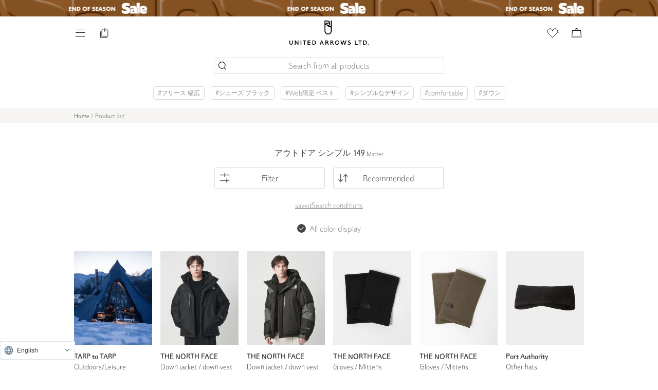

--- FILE ---
content_type: text/html;charset=UTF-8
request_url: https://store.united-arrows.co.jp/search?fc5=%E3%82%A2%E3%82%A6%E3%83%88%E3%83%89%E3%82%A2%20%E3%82%B7%E3%83%B3%E3%83%97%E3%83%AB
body_size: 48625
content:
<!DOCTYPE html>
<html class="store_U01 areatype_ROOT   brandname_ROOT">
  <head>
    <title>アウトドア シンプル｜ユナイテッドアローズ公式通販 - UNITED ARROWS ONLINE</title>
    

    

    
    
		<meta content="product_list" name="page-type">
    <meta content="true" name="css-purge-flag">
    <meta content="S19" name="app-screen-id">

    <meta content="アウトドア シンプルページです。ユナイテッドアローズの公式通販サイトでは新着アイテムやおすすめ商品のほか、スタッフスタイリング、特集コンテンツもご覧いただけます。" name="description">
    <meta content="UNITED ARROWS,ユナイテッドアローズ,公式通販,通販,オンラインショップ,ファッション" name="keywords">
    
      
      
          
          
            
          
          
      
    
  
    
<meta http-equiv="content-type" charset="utf-8">
<meta name="viewport" content="width=device-width,initial-scale=1">
<link href="/res/img/common/home_icon.png?2026011301" rel="icon" type="image/png" sizes="180x180">
<link href="/res/img/common/home_icon.png?2026011301" rel="apple-touch-icon" sizes="180x180">
<link href="/res/img/common/favicon_ua.ico?2026011301" rel="shortcut icon" type="image/x-icon">
<!-- /s/配下のnoindex処理 -->


<meta name="robots" content="index,follow">
<meta content="UNITED ARROWS LTD." name="author">
<meta content="Copyright (C) UNITED ARROWS LTD. ALL RIGHTS RESERVED." name="Copyright">
<meta name="format-detection" content="telephone=no">








<!-- ページングの有無でcanonicalとlink prev next -->


  
    <link href="https://store.united-arrows.co.jp/search?fc5=%E3%82%A2%E3%82%A6%E3%83%88%E3%83%89%E3%82%A2+%E3%82%B7%E3%83%B3%E3%83%97%E3%83%AB" rel="canonical">
  
  
  <link href="https://store.united-arrows.co.jp/search?fc5=%E3%82%A2%E3%82%A6%E3%83%88%E3%83%89%E3%82%A2+%E3%82%B7%E3%83%B3%E3%83%97%E3%83%AB&page=2" rel="next">


<!-- font -->
<link rel="preconnect" href="https://fonts.googleapis.com">
<link rel="preconnect" href="https://fonts.gstatic.com" crossorigin="">
<link href="https://fonts.googleapis.com/css2?family=Vollkorn:ital@1&display=swap" rel="stylesheet">
<link href="https://fonts.googleapis.com/css2?family=Spectral:wght@300;400;500&display=swap&text=0123456789abcdefghijklmnopqrstuvwxyzABCDEFGHIJKLMNOPQRSTUVWXYZ," rel="stylesheet">
<!-- tailwind css -->

  <link href="/res/css/common/output_purge.css?2026011301" rel="stylesheet" type="text/css">



  <link href="/res/css/production/head.css?2026011301" rel="stylesheet" type="text/css">
  <link href="/res/css/production/body_after.css?2026011301" rel="stylesheet" type="text/css">
  <link href="/res/css/production/chunk-vendors.css?2026011301" rel="stylesheet" type="text/css">


<!-- jsファイル -->



    

    
    
        
            
        
            
        
            
        
            
        
            
        
            
        
            
        
            
        
            
        
            
        
            
        
            
        
            
        
            
        
            
        
            
        
            
        
            
        
            
        
            
        
            
        
            
        
            
        
            
        
            
        
            
        
            
        
            
        
            
        
            
        
            
        
            
        
            
        
            
        
            
        
            
        
            
        
            
        
            
        
            
        
            
        
            
        
            
        
            
        
            
        
            
        
            
        
            
        
            
        
            
        
            
        
    
    

    <script>
    var deviceClass = "pc";
    var deviceType = (function device_type() {
			if (/iPhone|Android.*Mobile/.test(navigator.userAgent)) {
				return "mobile";
			}
			else if (/iPad|Android/.test(navigator.userAgent)) {
				return "tablet";
			}
			else {
				return "pc";
			}
		})();
    var customerId = "";
    var customerStatus = "";
    var birthday = "";
    var sexDiv = "";
    var balancePoint = "0";
    var expirePoint = "0";
    var customerRankId = "";
    var customerRankName = "";
    var privateRankId= "";
    var targetingId = "";
    var cardId = "";
    var cardIssueRealStoreId = "";
    var cardStatus = "";
    var deviceDiv = "";
    var currentDeviceDiv = "02";
    var userAgent = "";
    var trackingId = "";
    var visitorId = "3bb1cd21-2d55-456e-9b88-a2976ee0f19f";
    var ecOrderCount = "0";
    var ecOrderDateTime = "";
    var domainId = "U01";
    var viewType = "PC"
    var imageBaseUrl = "https://uaoi.united-arrows.co.jp";
    var staticMode = false;
    var userPoint = "";
    var userPointYear = "";
    var userPointMonth = "";
    var userPointDay = "";
    var userfromStageName = "";
    var userfromStageLastPoint = "";
    var userfromStageThisPoint = "";
    var userNextStageName = "";
    var userNextJiStageName = "";
    var userNextPoint = "";
    var StaffStartReviewFlag = 0;
    var userGeoInfo = JSON.parse(`{"zip":"43085+43201-43207+43209-43224+43226-43232+43234-43236+43240+43251+43260+43266+43268+43270-43272+43279+43287+43291","continent":"NA","city":"COLUMBUS","timezone":"EST","county":"FRANKLIN","fips":"39049","areacode":"614","long":"-82.9988","location_id":"0","network":"aws","country_code":"US","bw":"5000","asnum":"16509","dma":"535","msa":"1840","throughput":"vhigh","network_type":"hosted","georegion":"277","lat":"39.9614","region_code":"OH"}`);
    var accessFromJapan = true;
    
    window.inp_access_from = '';
    if(userGeoInfo && Object.keys(userGeoInfo).length != 0){
        accessFromJapan = userGeoInfo["country_code"] === "JP";
        window.inp_access_from = user_geo_info["country_code"];
    }
    function headDataChecks(data){
        data = data === 0 ? String(data) : data;
        if(
            data &&
            typeof data != 'undefined'
        ){
            return data;
        }else{
            return "";
        }
    }
    </script>
    
    



  
    
<!-- Start VWO Async SmartCode -->
<link rel="preconnect" href="https://dev.visualwebsiteoptimizer.com">
<script type="text/javascript" id="vwoCode">
var _vis_opt_domain = document.domain;
window._vwo_code || (function() {
var account_id=741512,
version=2.1,
settings_tolerance=2000,
hide_element='body',
hide_element_style = 'opacity:0 !important;filter:alpha(opacity=0) !important;background:none !important;transition:none !important;',
/* DO NOT EDIT BELOW THIS LINE */
f=false,w=window,d=document,v=d.querySelector('#vwoCode'),cK='_vwo_'+account_id+'_settings',cc={};try{var c=JSON.parse(localStorage.getItem('_vwo_'+account_id+'_config'));cc=c&&typeof c==='object'?c:{}}catch(e){}var stT=cc.stT==='session'?w.sessionStorage:w.localStorage;code={nonce:v&&v.nonce,library_tolerance:function(){return typeof library_tolerance!=='undefined'?library_tolerance:undefined},settings_tolerance:function(){return cc.sT||settings_tolerance},hide_element_style:function(){return'{'+(cc.hES||hide_element_style)+'}'},hide_element:function(){if(performance.getEntriesByName('first-contentful-paint')[0]){return''}return typeof cc.hE==='string'?cc.hE:hide_element},getVersion:function(){return version},finish:function(e){if(!f){f=true;var t=d.getElementById('_vis_opt_path_hides');if(t)t.parentNode.removeChild(t);if(e)(new Image).src='https://dev.visualwebsiteoptimizer.com/ee.gif?a='+account_id+e}},finished:function(){return f},addScript:function(e){var t=d.createElement('script');t.type='text/javascript';if(e.src){t.src=e.src}else{t.text=e.text}v&&t.setAttribute('nonce',v.nonce);d.getElementsByTagName('head')[0].appendChild(t)},load:function(e,t){var n=this.getSettings(),i=d.createElement('script'),r=this;t=t||{};if(n){i.textContent=n;d.getElementsByTagName('head')[0].appendChild(i);if(!w.VWO||VWO.caE){stT.removeItem(cK);r.load(e)}}else{var o=new XMLHttpRequest;o.open('GET',e,true);o.withCredentials=!t.dSC;o.responseType=t.responseType||'text';o.onload=function(){if(t.onloadCb){return t.onloadCb(o,e)}if(o.status===200||o.status===304){_vwo_code.addScript({text:o.responseText})}else{_vwo_code.finish('&e=loading_failure:'+e)}};o.onerror=function(){if(t.onerrorCb){return t.onerrorCb(e)}_vwo_code.finish('&e=loading_failure:'+e)};o.send()}},getSettings:function(){try{var e=stT.getItem(cK);if(!e){return}e=JSON.parse(e);if(Date.now()>e.e){stT.removeItem(cK);return}return e.s}catch(e){return}},init:function(){if(d.URL.indexOf('__vwo_disable__')>-1)return;var e=this.settings_tolerance();w._vwo_settings_timer=setTimeout(function(){_vwo_code.finish();stT.removeItem(cK)},e);var t;if(this.hide_element()!=='body'){t=d.createElement('style');var n=this.hide_element(),i=n?n+this.hide_element_style():'',r=d.getElementsByTagName('head')[0];t.setAttribute('id','_vis_opt_path_hides');v&&t.setAttribute('nonce',v.nonce);t.setAttribute('type','text/css');if(t.styleSheet)t.styleSheet.cssText=i;else t.appendChild(d.createTextNode(i));r.appendChild(t)}else{t=d.getElementsByTagName('head')[0];var i=d.createElement('div');i.style.cssText='z-index: 2147483647 !important;position: fixed !important;left: 0 !important;top: 0 !important;width: 100% !important;height: 100% !important;background: white !important;display: block !important;';i.setAttribute('id','_vis_opt_path_hides');i.classList.add('_vis_hide_layer');t.parentNode.insertBefore(i,t.nextSibling)}var o=window._vis_opt_url||d.URL,s='https://dev.visualwebsiteoptimizer.com/j.php?a='+account_id+'&u='+encodeURIComponent(o)+'&vn='+version;if(w.location.search.indexOf('_vwo_xhr')!==-1){this.addScript({src:s})}else{this.load(s+'&x=true')}}};w._vwo_code=code;code.init();})();
</script>
<!-- End VWO Async SmartCode -->
  
  



  
  
    <script src="/res/js/production/chunk-vendors.js?2026011301"></script>
    <script src="/res/js/production/head.js?2026011301"></script>
  


<script src="/res/js/common/session.js?2026011301"></script>

<script>
  var isFromApp = false;
  var totalCartCount = Cookies.get("totalCartCount");
  window.dataLayer = window.dataLayer || [];

  var _favItem_lastModified = '';
  if (favModule.setLastModifiedOnFavoriteItem) {
    favModule.setLastModifiedOnFavoriteItem(_favItem_lastModified);
  }

  /**
  */
  function normalizeUrl(urlOrPath, additionalParams){
    if (urlOrPath) {
      var absoluteUrlRegExp = /^(https?:\/\/([^/]*))\//;
      if (absoluteUrlRegExp.test(urlOrPath)) {
        var absolutePart = RegExp.$1;
        var domain = RegExp.$2;
        // 既知のドメインならドメイン部分を除外
        var ourDomainRegExp = /\.united-arrows\.co\.jp$/;
        var excludeDomainRegExp = /(faq|corp)\.united-arrows\.co\.jp$/;
        if (ourDomainRegExp.test(domain) && !excludeDomainRegExp.test(domain)) {
          urlOrPath = urlOrPath.replace(absolutePart, "");
        }
      }
    }

    if (additionalParams) {
      var query = "", path = urlOrPath;
      var tokens = urlOrPath.split("?", 2);
      if (tokens.length == 2) {
        path = tokens[0];
        query = tokens[1];
      }
      var params = new URLSearchParams(query);
      for (var key in additionalParams) {
        params.set(key, additionalParams[key]);
      }
      urlOrPath = path + "?" + params.toString();
    }
    console.log(urlOrPath);
    return urlOrPath;
  }
</script>




  <script src="https://code.jquery.com/jquery-migrate-3.4.0.js"></script>
  <script>
    //警告OFFの処理
    jQuery.migrateMute=true;
  </script>




  
  
  
    
    
      
    

    <script>
      var gtm_customerInfo = null;

      function clearPreviousData() {
        var clearData = {
          ecommerce: null,
          event: null,
          category_id: null,
          item_brand: null,
          item_category: null,
          item_category2: null,
          item_category3: null,
          item_category4: null,
          item_category5: null,
          item_id: null,
          item_name: null,
          items: null,
          price: null,
          ua_hinban: null,
          'gtm-transaction_usegiftcard': null,
          'gtm-transaction_usepoint': null,
          item_variant: null,
          quantity: null,
          search_term: null,
          store_number: null,
        }
        dataLayer.push(clearData);
      }

      function assignItems(target, itemInfoList, isCv) {
        if (itemInfoList == null) {
          return;
        }
        if (!itemInfoList.length) {
          // 配列でなければ要素1の配列としてセットしなおす
          itemInfoList = [itemInfoList];
        }
        var ecommerceItems = [];
        for (var i = 0; i < itemInfoList.length; i++) {
          var itemData = itemInfoList[i]
          var item = {
            index: i + 1,
            item_id: (itemData.salesSkuCd || itemData.salesSkuCode).substring(3),
            item_brand: itemData.exhibitionBrandName || itemData.brandName,
            item_name: itemData.itemName,
            item_variant: (itemData.displayColorName || itemData.colorName)+ "／" + (itemData.displaySizeName || itemData.sizeName),
            item_category: (itemData.basicItemCd || itemData.basicItemCode),
            item_category2: itemData.itemCategoryName.replaceAll("/", "／"),
            item_category3: {'01':'01先行', '02':'02通常', '03':'03セール', '04':'04アウトレット'}[itemData.salesDiv], /*販売区分 SKU別*/
            item_category4: {'01':'01通常', '02':'02予約'}[(itemData.reserveDiv || itemData.resvDiv)], /*予約区分 SKU別*/
            item_category5: itemData.merchantItemId, /*仕入先アイテムID SKU別*/
            quantity: parseInt(itemData.amount || 1),
            price: parseInt(itemData.unitPriceDiscountedInTax),
          };

          if (isCv) {
            _.assign(item, {
              discount: Math.abs(itemData.discountPriceInTax),
            });
          }
          ecommerceItems.push(item);
        }

        var data = {
          category_id:  _.map(itemInfoList, function(elm){ return elm.itemCategoryId; }),
          item_id:      _.map(ecommerceItems, function(elm){ return elm.item_id; }),
          item_brand:   _.map(ecommerceItems, function(elm){ return elm.item_brand; }),
          item_name:    _.map(ecommerceItems, function(elm){ return elm.item_name; }),
          item_variant: _.map(ecommerceItems, function(elm){ return elm.item_variant; }),
          item_category: _.map(ecommerceItems, function(elm){ return elm.item_category; }),
          item_category2: _.map(ecommerceItems, function(elm){ return elm.item_category2; }),
          item_category3: _.map(ecommerceItems, function(elm){ return elm.item_category3; }),
          item_category4: _.map(ecommerceItems, function(elm){ return elm.item_category4; }),
          item_category5: _.map(ecommerceItems, function(elm){ return elm.item_category5; }),
          price: _.map(ecommerceItems, function(elm){ return elm.price; }),
          ua_hinban: _.map(itemInfoList, function(elm){ return elm.merchantItemCode; }),
          quantity: _.map(ecommerceItems, function(elm){ return elm.quantity; }),
        }
        _.assign(target, data);
        if (!target.ecommerce) {
          target.ecommerce = {};
        }
        _.assign(target.ecommerce, {items: ecommerceItems});
        return target;
      }

      function assignOrder (target, orderInfo) {
        if (orderInfo == null) {
          return;
        }

        var data = {
          'gtm-customer_prefecture': orderInfo.prefecture,
          'gtm-transaction_usepoint': orderInfo.usePointAmount,
          'gtm-transaction_usegiftcard': orderInfo.useGiftCardAmount,
        }
        var data_ecommerce = {
          affiliation: orderInfo.affiliation,
          coupon: orderInfo.couponCode,
          currency: orderInfo.currency,
          shipping: orderInfo.shippingCostOutTax,
          value: orderInfo.subPriceInTax - Math.abs(orderInfo.subDiscountInTax),
          tax: Math.floor((orderInfo.subPriceInTax - Math.abs(orderInfo.subDiscountInTax))/ 11),
        }
        _.assign(target, data);
        if (!target.ecommerce) {
          target.ecommerce = {};
        }
        _.assign(target.ecommerce, data_ecommerce);
        return target;
      }

      document.addEventListener('add_to_cart', function(evt){
        clearPreviousData();
        var itemData = evt.detail;
        var gtm_data = {
          event: 'add_to_cart',
          ecommerce: {
            currency: 'JPY',
            value: parseInt(itemData.unitPriceDiscountedInTax, 10),
            tax: Math.floor(parseInt(itemData.unitPriceDiscountedInTax, 10) / 11),
          }
        };
        assignItems(gtm_data, itemData, true);
        _.assign(gtm_data, gtm_customerInfo);
        if (dataLayer) {
          dataLayer.push(gtm_data);
        }
      });

      document.addEventListener('add_to_favorite', function(evt){
        clearPreviousData();
        var itemData = evt.detail;
        var gtm_data = {
          event: 'add_to_wishlist',
        };
        assignItems(gtm_data, itemData, false);
        _.assign(gtm_data, gtm_customerInfo);
        if (dataLayer) {
          dataLayer.push(gtm_data);
        }
      });

      document.addEventListener('add_to_storecart', function(evt){
        clearPreviousData();
        var itemData = evt.detail;
        var gtm_data = {
          event: 'add_to_storecart',
        };
        assignItems(gtm_data, itemData, false);
        _.assign(gtm_data, gtm_customerInfo);
        if (dataLayer) {
          dataLayer.push(gtm_data);
        }
      });

      document.addEventListener('view_item', function(evt){
        clearPreviousData();
        var itemData = evt.detail;
        var gtm_data = {
          event: 'view_item',
        };
        assignItems(gtm_data, itemData, false);
        _.assign(gtm_data, gtm_customerInfo);
        if (dataLayer) {
          dataLayer.push(gtm_data);
        }
      });

      document.addEventListener('view_item_list', function(evt){
        clearPreviousData();
        var itemData = evt.detail;
        var gtm_data = {
          event: 'view_item_list',
        };
        assignItems(gtm_data, itemData, true);
        _.assign(gtm_data, gtm_customerInfo);
        if (dataLayer) {
          for (var i = 0; i < gtm_data.ecommerce.items.length; i++) {
            var item = gtm_data.ecommerce.items[i];
            delete item.item_category2;
            delete item.item_category3;
            delete item.item_category4;
            delete item.item_category5;
            delete item.item_name;
          }
          delete gtm_data.item_category2;
          delete gtm_data.item_category3;
          delete gtm_data.item_category4;
          delete gtm_data.item_category5;
          delete gtm_data.item_name;
          dataLayer.push(gtm_data);
        }
      });

      document.addEventListener('search_word', function(evt){
        var data = evt.detail;
        var gtm_data = {
          event: "search",
          result_no: parseInt(data.total_hits),
          search_term: data.search_term
        };
        _.assign(gtm_data, gtm_customerInfo);
        if (dataLayer) {
          dataLayer.push(gtm_data);
        }
      });

      document.addEventListener('view_cart', function(evt){
        clearPreviousData();
        var itemData = evt.detail;
        var _value = 0;
        for (var i = 0; i < itemData.length; i++) {
          var cartGroup = itemData[i];
          _value += parseInt(cartGroup.unitPriceDiscountedInTax, 10) * parseInt(cartGroup.amount, 10);
        }
        var gtm_data = {
          event: 'view_cart',
          ecommerce: {
            currency: 'JPY',
            tax: Math.floor(_value / 11),
            value: _value,
          }
        };
        assignItems(gtm_data, itemData, true);
        _.assign(gtm_data, gtm_customerInfo);
        if (dataLayer) {
          dataLayer.push(gtm_data);
        }
      });

      document.addEventListener('remove_from_cart', function(evt){
        clearPreviousData();
        var itemData = evt.detail;
        var gtm_data = {
          event: 'remove_from_cart',
          ecommerce: {
            currency: 'JPY',
            value: parseInt(itemData.unitPriceDiscountedInTax, 10) * parseInt(itemData.amount, 10),
            tax: Math.floor(parseInt(itemData.unitPriceDiscountedInTax, 10) * parseInt(itemData.amount, 10) / 11),
          }
        };
        assignItems(gtm_data, itemData, true);
        _.assign(gtm_data, gtm_customerInfo);
        if (dataLayer) {
          dataLayer.push(gtm_data);
        }
      });

      document.addEventListener('confirm_order', function(evt){
        clearPreviousData();
        var orderInfo = evt.detail;
        var gtm_data = {
          event: 'confirmation',
        };
        assignItems(gtm_data, orderInfo.lines, true);
        assignOrder(gtm_data, orderInfo);
        _.assign(gtm_data, gtm_customerInfo);
        if (dataLayer) {
          dataLayer.push(gtm_data);
        }
      });

      document.addEventListener('complete_customer_update', function(evt){
        clearPreviousData();
        var gtm_data = {
          event: 'complete_customer_update',
        };
        _.assign(gtm_data, gtm_customerInfo);
        if (dataLayer) {
          dataLayer.push(gtm_data);
        }
      });

      document.addEventListener('complete_sign_up', function(evt){
        clearPreviousData();
        var gtm_data = {
          event: 'sign_up',
        };
        _.assign(gtm_data, gtm_customerInfo);
        if (dataLayer) {
          dataLayer.push(gtm_data);
        }
      });

      document.addEventListener('view_ss_detail_page', function(evt){
        clearPreviousData();
        var data = evt.detail;
        var gtm_data = {
          event: 'view_ss_detail_page',
          staffstart_contents_type : data.staffstart_content_type,
          staffstart_content_id : data.staffstart_content_id,
          staffstart_user_id : data.staffstart_user_id,
          staffstart_merchant_id : data.staffstart_merchant_id,
        };
        _.assign(gtm_data, gtm_customerInfo);
        if (dataLayer) {
          dataLayer.push(gtm_data);
        }
      });

      document.addEventListener('post_ss_merchant_id', function(evt){
        clearPreviousData();
        var data = evt.detail;
        var gtm_data = {
          event: 'post_ss_merchant_id',
          staffstart_merchant_id : data.staffstart_merchant_id,
        };
        _.assign(gtm_data, gtm_customerInfo);
        if (dataLayer) {
          dataLayer.push(gtm_data);
        }
      });

      document.addEventListener('use_point_for_coupon', function(evt){
        clearPreviousData();
        var data = evt.detail;
        var gtm_data = {
          event: "use_point_for_coupon",
          nonpurchase_usepoint: evt.detail.riyo_pt
        };
        _.assign(gtm_data, gtm_customerInfo);
        if (dataLayer) {
          dataLayer.push(gtm_data);
        }
      });

      document.addEventListener('use_point_for_donate', function(evt){
        clearPreviousData();
        var data = evt.detail;
        var gtm_data = {
          event: "use_point_for_donate",
          nonpurchase_usepoint: evt.detail.riyo_pt
        };
        _.assign(gtm_data, gtm_customerInfo);
        if (dataLayer) {
          dataLayer.push(gtm_data);
        }
      });

      (function(){
        function device_type() {
          if (/iPhone|Android.*Mobile/.test(navigator.userAgent)) {
            return "mobile";
          }
          else if (/iPad|Android/.test(navigator.userAgent)) {
            return "tablet";
          }
          else {
            return "pc";
          }
        }

        function toDateStr(strDigit) {
          if (!strDigit) {
            return null;
          }
          try {
            return strDigit.substr(0,4) + "/" + strDigit.substr(4,2) + "/" + strDigit.substr(6,2);
          } catch (e) {
            return null;
          }
        }
        function toDate(strDigit) {
          if (!strDigit) {
            return null;
          }
          try {
            return new Date(strDigit.substr(0,4), parseInt(strDigit.substr(4,2))-1, strDigit.substr(6,2));
          } catch (e) {
            return null;
          }
        }
        function calcAge(strDigit) {
          var birthDate = toDate(strDigit);
          const birthNumber = birthDate.getFullYear() * 10000 + (birthDate.getMonth() + 1 ) * 100 + birthDate.getDate();
          var nowDate = new Date();
          const nowNumber = nowDate.getFullYear() * 10000 + (nowDate.getMonth() + 1 ) * 100 + nowDate.getDate();
          return Math.floor( (nowNumber - birthNumber) / 10000 );
        }
        function toGender(strDiv) {
          var map = {"01":"M", "02":"W"};
          return map[strDiv] || "-";
        }
        function getSubRanks() {
          return [];
        }
        var customer_mailmagazine = [];
        var page_type = _.get(document.querySelector("meta[name='page-type']"), "content", "general");

        var data = {
          'gtm-page_type': page_type,
          'gtm-page_title': document.querySelector("title").text,
          'gtm-device_type': device_type(),
          'gtm-customer_anonymous': Cookies.get('ua_vid'),
          'gtm-customer_visitor_id': "3bb1cd21-2d55-456e-9b88-a2976ee0f19f",
          'total_cart_count': parseInt(Cookies.get("totalCartCount")),
          'gtm-customer_useragent': window.userAgent,
        }
        if (false) {
          _.assign(data, {
            'gtm-customer_age': calcAge(""),
            'gtm-customer_birth_date': toDateStr(""),
            'gtm-customer_buy_times': 0,
            'gtm-customer_gender': toGender(''),
            'gtm-customer_housecard_id': "",
            'gtm-customer-hashed_mailaddress': '5dc6f036b9b981618484540a73ea2be6',
            'gtm-customer_id': '',
            'gtm-customer_last_buy_date': toDateStr(""), 
            'gtm-customer_point': 0,
            'gtm-customer_rank': getSubRanks(),
            'gtm-customer_stage': "",
            'gtm-customer_mailmagazine': customer_mailmagazine,
            'gtm-customer_subscription': customer_mailmagazine.length > 0,
          });
        }

        if (page_type == 'store_detail') {
          _.assign(data, {
            store_number: _.get(document.querySelector("meta[name='shopnum']"), "content"),
            store_name_abbr: _.get(document.querySelector("meta[name='storenameabbr']"), "content")
          });
        } else if (page_type == 'purchase_completed') {
          _.assign(data, {
            ecommerce: {
              
            }
          });
        }
        gtm_customerInfo = data;
        dataLayer.push(data);

        if (sessionModule.isEnteredLoggedIn()) {
          var gtm_data = {
            event: 'login',
          };
          _.assign(gtm_data, gtm_customerInfo);
          if (dataLayer) {
            dataLayer.push(gtm_data);
          }
        }

        document.addEventListener('inp_score', function(evt){
          var data = evt.detail;
          var gtm_data = {
            event: "inp_score",
            page_type: page_type,
            device_type: device_type(),
            user_agent: navigator.userAgent,
            access_from: window.inp_access_from,
            page_url: window.location.href,
            inp_detail: data
          };
          _.assign(gtm_data, gtm_customerInfo);
          if (dataLayer) {
            dataLayer.push(gtm_data);
          }
        });

        document.addEventListener('error_exchange_coupon', function(evt){
          var data = evt.detail,
              onload_error = data.onload_error ? data.onload_error : null,
              btn_click_error = data.btn_click_error ? data.btn_click_error : null,
              coupon_exchange_error = data.coupon_exchange_error ? data.coupon_exchange_error : null,
              coupon_data = data.coupon_data ? data.coupon_data : null;
          var gtm_data = {
            event: 'error_exchange_coupon',
            onload_error: onload_error,
            btn_click_error: btn_click_error,
            coupon_exchange_error: coupon_exchange_error,
            coupon_data: coupon_data,
          };
          _.assign(gtm_data, gtm_customerInfo);
          if (dataLayer) {
            dataLayer.push(gtm_data);
          }
        });
        
      })();
      
    </script>

  


  


  

  

  
<!-- Google Tag Manager -->
<script>(function(w,d,s,l,i){w[l]=w[l]||[];w[l].push({'gtm.start':
new Date().getTime(),event:'gtm.js'});var f=d.getElementsByTagName(s)[0],
j=d.createElement(s),dl=l!='dataLayer'?'&l='+l:'';j.async=true;j.src=
'https://www.googletagmanager.com/gtm.js?id='+i+dl;f.parentNode.insertBefore(j,f);
})(window,document,'script','dataLayer','GTM-MHCGCBS');</script>
<!-- End Google Tag Manager -->
  


  <!-- repro isFromOriginalApp: false -->
  


    
    
    
        <script>
        (function(){
            var data = {
                staffstart_merchant_id : "4a48b8f81c069fa8d854baffa7de9b7a",
            };
            var event = new CustomEvent("post_ss_merchant_id", {
                detail : data
            });
            document.dispatchEvent(event);
        })();
        </script>
    


  <script type="text/javascript">
    zdRecommendCustomerId = ""
    zdRecommendCardId = ""
    document.addEventListener('add_to_cart', function(evt) {
      var itemData = evt.detail;
      zdAddToCart({
        sku     : itemData.salesSkuCode.substring(3,21),
        product : itemData.merchantItemCode,
        quantity: 1,
        fav_type: null,
        item: null
      });
    });
    document.addEventListener('remove_from_cart', function(evt) {
      var itemData = evt.detail;
      zdRemoveFromCart({
        sku     : itemData.basicSkuCd,
        product : itemData.merchantItemCode,
        quantity: itemData.amount,
        fav_type: null,
        item: null
      });
    });
    document.addEventListener('add_to_favorite', function(evt) {
      var itemData = evt.detail;
      zdAddToFavorite({
        sku     : itemData.salesSkuCode.substring(3,21),
        product : itemData.merchantItemCode,
        quantity: 1,
        fav_type: "01",
        item: null
      });
    });
    document.addEventListener('remove_from_favorite', function(evt) {
      var itemData = evt.detail;
      zdRemoveFromFavorite({
        sku     : itemData.salesSkuCode.substring(3,21),
        product : itemData.merchantItemCode,
        quantity: 1,
        fav_type: "01",
        item: null
      });
    });
    document.addEventListener('add_to_favorite_staff', function(evt){
      if (evt.detail.staff_id) {
        zdAddToFavorite({
          sku     : null,
          product : null,
          quantity: 1,
          fav_type: "05",
          item: evt.detail.staff_id
        });
      }
    });
    document.addEventListener('add_to_favorite_styling', function(evt){
      if (evt.detail.styling_id) {
        zdAddToFavorite({
          sku     : null,
          product : null,
          quantity: 1,
          fav_type: "06",
          item: evt.detail.styling_id
        });
      }
    });
    document.addEventListener('remove_from_favorite_staff', function(evt){
      if (evt.detail.staff_id) {
        zdRemoveFromFavorite({
          sku     : null,
          product : null,
          quantity: 1,
          fav_type: "05",
          item: evt.detail.staff_id
        });
      }
    });
    document.addEventListener('remove_from_favorite_styling', function(evt){
      if (evt.detail.styling_id) {
        zdRemoveFromFavorite({
          sku     : null,
          product : null,
          quantity: 1,
          fav_type: "06",
          item: evt.detail.styling_id
        });
      }
    });
  </script>
  
  
    
    <script>
      zdSearchCondition = {
        q: "",
        factor: "it=&co=&sig=&br=&dbr=&lm=",
        sortby: "RCMD",
        bcd: ""
      }
    </script>
  
    
  
  
  
  
    <script type="text/javascript">(function e(){
      var e=document.createElement("script");
      e.type="text/javascript",
      e.async=true,
      e.src="https://unitedarrows.search.zetacx.net/static/zh_register_prd.js?2026011301";
      var t=document.getElementsByTagName("script")[0];
      t.parentNode.insertBefore(e,t)})();
    </script>
  
  


<style>
  [data-css='carousel'] [data-css='carousel-item']:nth-child(n+2), [data-css='carousel'] [data-css='banner-free-item']:nth-child(n+2) {
    display:none;
  }
  [data-css='carousel'].slick-initialized [data-css='carousel-item']:nth-child(n+2), [data-css='carousel'].slick-initialized [data-css='banner-free-item']:nth-child(n+2) {
    display:body;
  }
</style>










<script type="text/javascript">
//<![CDATA[ 
(function() {
  function riskifiedBeaconLoad() {
    var store_domain = 'www.unitedarrows.com';
    var session_id = 'OepsIYpIlsoqsasMxGLKclpB2XDA5c92p5AdYFqWzXQ';
    var url = ('https:' == document.location.protocol ? 'https://' : 'http://')
      + "beacon.riskified.com?shop=" + store_domain + "&sid=" + session_id;
    var s = document.createElement('script');
    s.type = 'text/javascript';
    s.async = true;
    s.src = url;
    var x = document.getElementsByTagName('script')[0];
    x.parentNode.insertBefore(s, x);
  }
  if (window.attachEvent)
    window.attachEvent('onload', riskifiedBeaconLoad)
  else
    window.addEventListener('load', riskifiedBeaconLoad, false);
})();
//]]>
</script>




    
    <!-- ソートリダイレクト処理 -->
    
    

    

    <script>
      $(function() {
        $('html').attr('data-areaid', '');
        $('html').attr('data-wmk', 'ALL');
      });
    </script>
    
    <script>
    window.isConditionObject ={
        "ctrl": {
          "br" : "",
          "st" : "1",
          "ta" : "",
        },
        "url" : {
          "br" : "",
          "st" : "",
          "ta" : "",
        }
    };
    window.isBrandPage = "false";
    </script>
    <!-- ソートリダイレクト処理 -->

    
    
  

    
  

    
  

  
    
    <!--Head CSS File Insert-->
    <link href="/res/css/favorite-search-condition/style.css?202006121515" rel="stylesheet">

    <style>
      [data-css="item-sort"],
      [data-css="item-sort-label"] {
        width: 215px;
        border-radius: 2px;
      }
      [data-css="item-sort-wrap"]::before {
        content: '';
        display: block;
        width: 19px;
        height: 19px;
        background: url('/res/img/common/icon-button-order.svg') no-repeat center / contain;
        position: absolute;
        top: 50%;
        left: 10px;
        transform: translateY(-50%);
        pointer-events: none;
      }
      [data-css="item-search-scene-btn"]::before {
        content: '';
        display: block;
        width: 16px;
        height: 32px;
        background: url('/res/img/common/icon-buttonarrow.svg') no-repeat center / contain;
        position: absolute;
        top: 50%;
        right: 5px;
        transform: translateY(-50%);
      }
      /* Modal */
      [data-css="item-search-condition-modal"]::before {
        content: '';
        display: block;
        width: 100%;
        height: 100%;
        position: absolute;
        top: 0;
        left: 0;
        background: #000;
        opacity: 0.4;
        z-index: 1;
      }
      [data-css="item-search-condition-modal-wrap"] {
        max-width: 688px;
      }
      [data-css="item-search-condition-close"] {
        top: 17px;
        right: 17px;
      }
      [data-css="trend-keyword-link"] {
        padding-top: 0.3rem;
        padding-bottom: 0.2rem;
      }
      .thumb-list.col-06 .thumb-product-wrap {
        margin-bottom: 2rem;
      }
      [data-css="item-search-feature-btn"] {
        margin-bottom: 1.625rem;
      }
      [data-css="item-search-category-btn"] {
        padding: 15px 22px 12px 0;
        align-items: center;
      }
      [data-css="item-search-category-btn"]::before {
        content: '';
        display: block;
        width: 16px;
        height: 32px;
        background: url('/res/img/common/icon-buttonarrow.svg') no-repeat center / contain;
        position: absolute;
        top: 50%;
        right: 5px;
        transform: translateY(-50%);
      }
      [data-css="item-search-category-list"] {
        align-items: center;
        display: flex;
      }
      .pager-arrow-button {
        min-width: 15px;
      }
      @media screen and (min-width: 768px) {
        [data-css="item-search-scene"]::before {
          content: '';
          display: block;
          width: 25%;
          height: 0;
          order: 1;
        }
        [data-css="item-search-scene"]::after {
          content: '';
          display: block;
          width: 25%;
          height: 0;
        }
        [data-css="item-search-scene-list"]:nth-child(-n+4) [data-css="item-search-scene-btn"] {
          border-top-width: 1px;
        }
        
        [data-css="item-search-category-list"]:nth-child(-n+4)  {
          border-top-width: 1px;
        }
        [data-css="item-search-category-list"]:not(:nth-child(4n)) {
          width: 234px;
        }
        [data-css="item-search-feature-wrap"] [data-css="check-fku-span"] {
          padding-left: 1.5rem;
        }
        [data-css="search-condition-save-wrap"] {
          margin-bottom: 1.625rem;
        }
      }

      @media screen and (max-width:767px) {
        [data-css="search-condition-wrap-sp"]{
          min-height: 58px;
          margin-bottom: 0.5rem;
          display: flex;
          flex-direction: column;
          justify-content: flex-end;
        }
        [data-css="item-search-feature-btn"] {
          margin-bottom: 0;
        }
        [data-css="item-search-condition-btn"],
        [data-css="item-sort-wrap"] {
          width: 19px;
          height: 19px;
          position: absolute;
          right: 0;
          top: 2.5px;
        }
        [data-css="item-search-condition-btn"]{
          width: auto;
          position: absolute;
          top: 0;
          right: 1rem;
        }
        [data-css="search-condition-overview-word"]{
          justify-content: flex-start;
          overflow-x: scroll;
          flex-wrap: nowrap;
          white-space: nowrap;
          width: calc(100% - 66px);
          margin-left: 0;
        }
        [data-css="item-search-scene-list"] {
          width: calc((100% - 1rem)/2);
        }
        [data-css="item-search-category-list"] {
          width: calc((100% - 1rem)/2);
        }
        [data-css="item-sort"]{
          width: 100%;
          height: 100%;
        }
        /* [data-css="item-sort-label"] {
          display: no;
        } */

        [data-css="item-sort-wrap"]::before {
          left: 0;
        }
        [data-css="item-search-change-col"] {
          display: block;
          width: 24px;
          height: 24px;
          background: url('/res/img/common/icon-col3.svg') no-repeat center / contain;
        }
        [data-css="item-search-change-col"].sp-col03 {
          background: url('/res/img/common/icon-col2.svg') no-repeat center / contain;
        }
        [data-css="item-search-scene-list"]:nth-child(-n+2) [data-css="item-search-scene-btn"] {
          border-top-width: 1px;
        }
        [data-css="item-search-category-list"]:nth-child(-n+2) {
          border-top-width: 1px;
        }
        [data-css="item-search-scene-btn"]::before {
          width: 10px;
          height: 20px;
        }
        [data-css="trend-keyword"]::-webkit-scrollbar {
          display:none;
        }
        [data-css="trend-keyword"] li:first-child {
          margin-left: 0;
        }
        [data-css="trend-keyword"] li:last-child {
          margin-right: 0;
        }
        [data-css="member-hisotory-item-list"] h2 {
          font-weight: 500;
        }

        /* Modal */
        [data-css="item-search-condition-modal"]::before {
          display: none;
        }
        [data-css="item-search-condition-modal-wrap"] {
          max-width: inherit;
        }
        [data-css="breadcrumb"] {
          margin-bottom: 1.75rem;
        }

        [data-css="search-menu-btn"] {
            width: 50px;
            height: 50px;
            padding: 7px 0;
            border-radius: 3px;
            font-size: 0.5rem;
            letter-spacing: -.1em;
            white-space: nowrap;
            text-align: center;
            color: #858483;
            background: #fff;
            position: absolute;
            top: 0;
            right: 0;
        }
        [data-css="search-menu-btn-sticky"] {
          width: 50px;
          height: 50px;
        }
        [data-css="search-menu-btn"]::before {
            position: relative;
            width: 22px;
            height: 22px;
            left: 50%;
            top: 0;
            transform: translateX(-50%);
            margin-bottom: 2px;
        }
        .other-search-menu-btn{display: none}
        .search-menu-btn{display: block}
        [data-js="scroll-return"] {
          display: none !important;
        }
      }
      @media screen and (max-width:374px) {
        [data-css="saved-search-condition-break"] {
          display: inline;
        }
      }
      .thumb-product-attribute:nth-child(2n) {
        margin-right: 0;
      }

      #add-search-menu-btn[data-css="search-menu-btn"] {
        position: relative;
        display: block;
        width: 90%;
        letter-spacing: initial;
        line-height: 50px;
        height: 50px;
        font-size: .875rem;
        padding: 0;
        margin: 0 auto;
        max-width: 350px;
      }
      
      #add-search-menu-btn[data-css="search-menu-btn"]::before {
        position: absolute;
        left: 10px;
        top: 12px;
        transform: initial;
        display: inline;
      }
      [loading="lazy"] {
        opacity: 0;
        transition: all 1s;
      }
      [loading="lazy"].loaded {
        opacity: 1;
      }
    </style>

    
  
  
<script>(window.BOOMR_mq=window.BOOMR_mq||[]).push(["addVar",{"rua.upush":"false","rua.cpush":"false","rua.upre":"false","rua.cpre":"false","rua.uprl":"false","rua.cprl":"false","rua.cprf":"false","rua.trans":"SJ-fdc97fcf-d224-42ce-8685-24748dc91fb2","rua.cook":"false","rua.ims":"false","rua.ufprl":"false","rua.cfprl":"false","rua.isuxp":"false","rua.texp":"norulematch","rua.ceh":"false","rua.ueh":"false","rua.ieh.st":"0"}]);</script>
                              <script>!function(e){var n="https://s.go-mpulse.net/boomerang/";if("False"=="True")e.BOOMR_config=e.BOOMR_config||{},e.BOOMR_config.PageParams=e.BOOMR_config.PageParams||{},e.BOOMR_config.PageParams.pci=!0,n="https://s2.go-mpulse.net/boomerang/";if(window.BOOMR_API_key="UWKWK-V9FFF-XU5ZR-HFRXV-TDYP3",function(){function e(){if(!o){var e=document.createElement("script");e.id="boomr-scr-as",e.src=window.BOOMR.url,e.async=!0,i.parentNode.appendChild(e),o=!0}}function t(e){o=!0;var n,t,a,r,d=document,O=window;if(window.BOOMR.snippetMethod=e?"if":"i",t=function(e,n){var t=d.createElement("script");t.id=n||"boomr-if-as",t.src=window.BOOMR.url,BOOMR_lstart=(new Date).getTime(),e=e||d.body,e.appendChild(t)},!window.addEventListener&&window.attachEvent&&navigator.userAgent.match(/MSIE [67]\./))return window.BOOMR.snippetMethod="s",void t(i.parentNode,"boomr-async");a=document.createElement("IFRAME"),a.src="about:blank",a.title="",a.role="presentation",a.loading="eager",r=(a.frameElement||a).style,r.width=0,r.height=0,r.border=0,r.display="none",i.parentNode.appendChild(a);try{O=a.contentWindow,d=O.document.open()}catch(_){n=document.domain,a.src="javascript:var d=document.open();d.domain='"+n+"';void(0);",O=a.contentWindow,d=O.document.open()}if(n)d._boomrl=function(){this.domain=n,t()},d.write("<bo"+"dy onload='document._boomrl();'>");else if(O._boomrl=function(){t()},O.addEventListener)O.addEventListener("load",O._boomrl,!1);else if(O.attachEvent)O.attachEvent("onload",O._boomrl);d.close()}function a(e){window.BOOMR_onload=e&&e.timeStamp||(new Date).getTime()}if(!window.BOOMR||!window.BOOMR.version&&!window.BOOMR.snippetExecuted){window.BOOMR=window.BOOMR||{},window.BOOMR.snippetStart=(new Date).getTime(),window.BOOMR.snippetExecuted=!0,window.BOOMR.snippetVersion=12,window.BOOMR.url=n+"UWKWK-V9FFF-XU5ZR-HFRXV-TDYP3";var i=document.currentScript||document.getElementsByTagName("script")[0],o=!1,r=document.createElement("link");if(r.relList&&"function"==typeof r.relList.supports&&r.relList.supports("preload")&&"as"in r)window.BOOMR.snippetMethod="p",r.href=window.BOOMR.url,r.rel="preload",r.as="script",r.addEventListener("load",e),r.addEventListener("error",function(){t(!0)}),setTimeout(function(){if(!o)t(!0)},3e3),BOOMR_lstart=(new Date).getTime(),i.parentNode.appendChild(r);else t(!1);if(window.addEventListener)window.addEventListener("load",a,!1);else if(window.attachEvent)window.attachEvent("onload",a)}}(),"".length>0)if(e&&"performance"in e&&e.performance&&"function"==typeof e.performance.setResourceTimingBufferSize)e.performance.setResourceTimingBufferSize();!function(){if(BOOMR=e.BOOMR||{},BOOMR.plugins=BOOMR.plugins||{},!BOOMR.plugins.AK){var n="false"=="true"?1:0,t="",a="amk6peax2w5m22ltdlea-f-4b36b5ede-clientnsv4-s.akamaihd.net",i="false"=="true"?2:1,o={"ak.v":"39","ak.cp":"1218025","ak.ai":parseInt("771133",10),"ak.ol":"0","ak.cr":8,"ak.ipv":4,"ak.proto":"h2","ak.rid":"392f1e1d","ak.r":51095,"ak.a2":n,"ak.m":"a","ak.n":"essl","ak.bpcip":"3.21.231.0","ak.cport":33672,"ak.gh":"23.215.214.229","ak.quicv":"","ak.tlsv":"tls1.3","ak.0rtt":"","ak.0rtt.ed":"","ak.csrc":"-","ak.acc":"","ak.t":"1769151176","ak.ak":"hOBiQwZUYzCg5VSAfCLimQ==FXxc+9619EhjX8RYTxN3fx1nuOVfUHuKh7MgwK8ifJ8EaYFkB185sdKXxo7v63rmGhQG1WfyOtOviD1luATi9EV0QP1YDV1/eFMfUmmuaELEAIWUkfpsH0CmPdWQA6TvYbSHn64/4wgZHKZ/IhPy3i9BMH+sxJb5SPZnC7ok+YojM0sZYUae150K0CgyeqXJehabKlhj30+EZUVIFIdMVhQdY+c4dAhIt7z5wU/rPD4posISYAwXdibjRqC+j+EQ/lyOTGKf7wrNI/Z8j/0inVUdlI+C1W1AfLG/UVZeqHcFdzwOi+1oyntv1LtGrXgA+bN2kEZQYRGKJZpHoI5IocSJgSVTQdvtSCYBdIAd1Qo/L4TLOr6q4nm4/MiziNxoHxfuaczs1EMC/jyIe21Au9Pz5d/TEmSNVqCPUWzd3sM=","ak.pv":"27","ak.dpoabenc":"","ak.tf":i};if(""!==t)o["ak.ruds"]=t;var r={i:!1,av:function(n){var t="http.initiator";if(n&&(!n[t]||"spa_hard"===n[t]))o["ak.feo"]=void 0!==e.aFeoApplied?1:0,BOOMR.addVar(o)},rv:function(){var e=["ak.bpcip","ak.cport","ak.cr","ak.csrc","ak.gh","ak.ipv","ak.m","ak.n","ak.ol","ak.proto","ak.quicv","ak.tlsv","ak.0rtt","ak.0rtt.ed","ak.r","ak.acc","ak.t","ak.tf"];BOOMR.removeVar(e)}};BOOMR.plugins.AK={akVars:o,akDNSPreFetchDomain:a,init:function(){if(!r.i){var e=BOOMR.subscribe;e("before_beacon",r.av,null,null),e("onbeacon",r.rv,null,null),r.i=!0}return this},is_complete:function(){return!0}}}}()}(window);</script></head>
  <body>
    
    
      
    
    

    
      
  

  

  
<!-- Google Tag Manager (noscript) -->
<noscript><iframe src="https://www.googletagmanager.com/ns.html?id=GTM-MHCGCBS" height="0" width="0" style="display:none;visibility:hidden"></iframe></noscript>
<!-- End Google Tag Manager (noscript) -->
  


      
        

  

    <div class="w-full bg-white">

      

      
        
<!-- 上部バナー ALL_PAGES-->
<IF>
  
    <div data-js="pagetop-banner">
      
        
          
            
  <div class="bg-gray-00 " data-exceptBrand="" data-js="header-banner">

    
      
        <a href="https://store.united-arrows.co.jp/s/all/focuson/campaign/sale2025aw/endofseasonsale/" class="flex justify-center">
          <div style="height:32px; background-image:url(/_STORE_CONTENTS/_DATA/anchor-bnr/20260123_endof.jpg)" alt="画像全ページ表示" class="w-full inline-block bg-center bg-repeat-x bg-contain sm:bg-cover"></div>
        </a>
      
      
    
    

  </div>

          
          
        
      
    </div>
    <script>
      function pageTopBannerSetUp(){
                if($("[data-js=pagetop-banner]").children().length) {
                  $("[data-js=pagetop-banner]").slick({
                    dots: false,
                    vertical: true,
                    verticalSwiping: false,
                    slidesToShow: 1,
                    slidesToScroll: 1,
                    arrows : false,
                    autoplay: true,
                    pauseOnFocus: false,
                    pauseOnHover: false,
                    autoplaySpeed: 2000
                  });
                } else {
                  $("[data-js=pagetop-banner]").hide();
                }  
      }
      pageTopBannerSetUp();
    </script>
    <style>
      [data-js="pagetop-banner"] .slick-slide{
        height: 32px;
      }
    </style>
  
</IF>

        
  
  
      
          
      
          
      
          
      
          
      
          
      
  
  <script>
    function selectTopWmk(wmk) {
      var map = {women: '10W1', men: '10M1', kids: '10M2,10W2', all: 'ALL'};
      var currentWmk = Cookies.get('ua_wmk');
      var wmkToSet = map[wmk];
      if (currentWmk != wmkToSet && !IsGoogleBot()) {
        if (wmkToSet) {
          Cookies.set('ua_wmk', map[wmk]);
        }
        else {
          Cookies.set('ua_wmk', 'ALL'); // ALL
        }
      }
    }
  </script>
  <style>
    [data-css="header-hamburger-clothes-count"] {
      padding-top: 0.1875rem;
    }
    @media (max-width: 767px){
      [data-css="header-brandlist"] {
        height: 100vh;
        top: 0;
        left: 0;
        transform: none;
      }
    }
  </style>

  <div class="bg-white w-full top-0 z-50" data-css="header-common" data-js="header-sticky">
  
  <div class="flex max-w-pc-full mx-auto px-4 h-16 justify-between " data-css="header-ico-wrap">
    <div class="flex h-full items-center">
      <button data-css="header-ico" data-js="header-hamburger-menu" class="block relative w-6 mr-6">
        <div data-css="header-ico-img">
          <img src="/res/img/header/renewal-hamburger.svg" alt="メニュー" style="width:24px; height:24px">
        </div>
        <span data-css="notice-humberger" class="bg-sub-red hidden" data-js="notice-humberger"></span>
      </button>
      <button data-css="header-ico" data-js="header-brandlist-open" class="block relative w-6">
        <div data-css="header-ico-img">
          <img src="/res/img/header/brands.svg" alt="ストアブランド" style="width:22px; height:22px;">
        </div>
        <p data-css="header-ico-text">BRAND</p>
      </button>
    </div>
    <div class="flex h-full items-center w-48 sm:w-32">
      <a href="/" class="block mx-auto">
        <img class="w-full" src="/res/img/common/logo/brlogo-side-LTD000_renewal.svg" alt="UNITED ARROWS LTD." style="aspect-ratio: 18 / 7;">
      </a>
    </div>
    <div class="flex h-full items-center">
      
  <a class="block w-6 " data-css="header-ico" href="/member/favorite-item">
    <div data-css="header-ico-img">
      <img src="/res/img/common/ico-favourite-renewal.svg" alt="お気に入り" style="width: 22px; height:19px;">
    </div>
  </a>

      
  
  <a class="block w-6 relative ml-6" data-css="header-ico" href="/order/cart">
    <div data-css="header-ico-img">
      <svg xmlns="http://www.w3.org/2000/svg" width="20" height="18" viewBox="0 0 20 18" fill="none">
        <path fill-rule="evenodd" clip-rule="evenodd" d="M1.5 4.5H17.5L18.5 17H0.5L1.5 4.5Z" id="icon-cart-bg" class="cart-bg" fill="#000" fill-opacity="0"></path>
        <path fill-rule="evenodd" clip-rule="evenodd" d="M1.02316 4H18.0555L19.0787 17.5H0L1.02316 4ZM1.95024 5L1.07866 16.5H18L17.1284 5H1.95024Z" fill="#000"></path>
        <path fill-rule="evenodd" clip-rule="evenodd" d="M9.5 0C7.567 0 6 1.567 6 3.5V4.5H7V3.5C7 2.11929 8.11929 1 9.5 1C10.8807 1 12 2.11929 12 3.5V4.5H13V3.5C13 1.567 11.433 0 9.5 0Z" fill="#000"></path>
      </svg>        
    </div>
    
      <span data-css="notice-count" class="text-white font-bold" style="display:none" data-js="notice-count">0</span>
      <script>
        (function(){
          function updateCartBadge() {
            var repairCatgoryIdArr = '[ZA03]';
            var repairItemCount = 0;
            var totalAmount = 0;
            $.ajax({
              url: "/order/api/cart?op=display",
              type: "GET",
              dataType: "json",
              cache: false,
            })
            .done(function(json){
              for (let i = 0, items = json.data.salesDetailMinInfoList.length; i < items; i++) {
                if(repairCatgoryIdArr.indexOf(json.data.salesDetailMinInfoList[i].categoryId) > 0){
                  repairItemCount += parseInt(json.data.salesDetailMinInfoList[i].amount);
                } else {
                  totalAmount += parseInt(json.data.salesDetailMinInfoList[i].amount);
                }
              }
              // totalCartCount = Cookies.get("totalCartCount") - repairItemCount;
              totalCartCount = totalAmount;
              if (totalCartCount && totalCartCount !== "0") {
                $('[data-js=notice-count]').text(totalCartCount).show();
                $('#icon-cart-bg')[0].setAttribute('class', 'cart-bg on')
              } else {
                $('[data-js=notice-count]').hide();
                $('#icon-cart-bg')[0].setAttribute('class', 'cart-bg')
              }
            }).fail(function() {
              var totalCartCount = Cookies.get("totalCartCount");
              if (totalCartCount && totalCartCount !== "0") {
                $('[data-js=notice-count]').text(totalCartCount).show();
                $('#icon-cart-bg')[0].setAttribute('class', 'cart-bg on')
              } else {
                $('[data-js=notice-count]').hide();
                $('#icon-cart-bg')[0].setAttribute('class', 'cart-bg')
              }
            });
          }
          updateCartBadge();
          document.addEventListener("add_to_cart", function() {
            updateCartBadge();
          });
        })();
      </script>
    
  </a>

    </div>
  </div>
  <div data-js="header-hamburger-menu-in" data-css="header-hamburger-menu-in" class="overflow-y-auto bg-beige-01 text-sm h-full">
    <div class=" h-full">
      
        <ul class="flex pb-4 pt-5 justify-start border-b border-gray-03  whitespace-no-wrap" data-css="header-hamburger-menu-btn-wrap">
          <li>
            <a data-css="header-hamburger-menu-btn" href="/auth"><img src="/res/img/header/icon-mypage.svg" alt="" class="block mx-auto w-6 h-6 mb-2">
            <p class="text-xs">マイページ</p></a>
          </li>
          <li>
            <a data-css="header-hamburger-menu-btn" href="/member/register-customer"><img src="/res/img/header/icon-entry.svg" alt="" class="block mx-auto w-6 h-6 mb-2">
            <p class="text-xs">会員登録</p></a>
          </li>
          <li>
            <a data-css="header-hamburger-menu-btn" href="/member/favorite-item"><img src="/res/img/common/ico-favourite.svg" alt="" class="block mx-auto w-6 h-6 mb-2">
            <p class="text-xs">お気に入り</p></a>
          </li>
          
            <li>
              <a data-css="header-hamburger-menu-btn" href="/stores/"><img src="/res/img/header/search.svg" alt="" class="block mx-auto w-6 h-6 mb-2">
              <p class="text-xs">店舗検索</p></a>
            </li>
          
        </ul>
        <ul class="my-4 mx-4">
          <li><a href="/guide/housecard/" class="block py-4 pr-8 relative" data-css="header-hamburger-menu-link">
            <p class="mb-4 text-xs">会員サービス</p>
            <p class="text-xxs">お買い物をお楽しみいただくためのさまざまな<br>特典・サービスをご用意しております。</p></a></li>
          
        </ul>
      
      
      <ul class="bg-white px-4 pt-6 pb-10">
        <li class="py-4 border-b border-gray-03">
          <p class="pl-2 text-gray-02">商品を探す</p>
        </li>
        <li class="border-b border-gray-03">
          <div class="accordion-head">
            <p class="acoordion-head-text text-sm pl-2">カテゴリーから探す</p>
          </div>
          <div class="accordion-content pr-0" data-css="hamburger-accordion-parent">
            
            
            
            
              <ul data-desc="humberger-category">
                
                  
                  
                    <li class="text-xs sm:ml-4">
                      <p class="break-all accordion-head py-0 pl-0" data-css="hamburger-accordion-child">トップス</p>
                      <ul class="accordion-content pr-0">
                        <li class="py-4 leading-3 text-xs sm:ml-4">
                          <a href="https://store.united-arrows.co.jp/category/01/" class="relative block pr-8 sm:pr-10">すべてのトップス</a>
                        </li>
                        <li class="py-4 leading-3 text-xs sm:ml-4">
                          <a href="https://store.united-arrows.co.jp/category/01/0101/" class="relative block pr-8 sm:pr-10">Tシャツ / カットソー</a>
                        </li><li class="py-4 leading-3 text-xs sm:ml-4">
                          <a href="https://store.united-arrows.co.jp/category/01/0102/" class="relative block pr-8 sm:pr-10">シャツ / ブラウス</a>
                        </li><li class="py-4 leading-3 text-xs sm:ml-4">
                          <a href="https://store.united-arrows.co.jp/category/01/0104/" class="relative block pr-8 sm:pr-10">ポロシャツ</a>
                        </li><li class="py-4 leading-3 text-xs sm:ml-4">
                          <a href="https://store.united-arrows.co.jp/category/01/0105/" class="relative block pr-8 sm:pr-10">ニット / セーター</a>
                        </li><li class="py-4 leading-3 text-xs sm:ml-4">
                          <a href="https://store.united-arrows.co.jp/category/01/0106/" class="relative block pr-8 sm:pr-10">ベスト</a>
                        </li><li class="py-4 leading-3 text-xs sm:ml-4">
                          <a href="https://store.united-arrows.co.jp/category/01/0107/" class="relative block pr-8 sm:pr-10">スウェット / パーカー</a>
                        </li><li class="py-4 leading-3 text-xs sm:ml-4">
                          <a href="https://store.united-arrows.co.jp/category/01/0108/" class="relative block pr-8 sm:pr-10">カーディガン / ボレロ</a>
                        </li><li class="py-4 leading-3 text-xs sm:ml-4">
                          <a href="https://store.united-arrows.co.jp/category/01/0109/" class="relative block pr-8 sm:pr-10">タンクトップ / キャミソール</a>
                        </li><li class="py-4 leading-3 text-xs sm:ml-4">
                          <a href="https://store.united-arrows.co.jp/category/01/0199/" class="relative block pr-8 sm:pr-10">その他トップス</a>
                        </li>
                      </ul>
                    </li>
                  
                
                  
                  
                    <li class="text-xs sm:ml-4">
                      <p class="break-all accordion-head py-0 pl-0" data-css="hamburger-accordion-child">ジャケット / スーツ / セットアップ</p>
                      <ul class="accordion-content pr-0">
                        <li class="py-4 leading-3 text-xs sm:ml-4">
                          <a href="https://store.united-arrows.co.jp/category/08/" class="relative block pr-8 sm:pr-10">すべてのジャケット / スーツ / セットアップ</a>
                        </li>
                        <li class="py-4 leading-3 text-xs sm:ml-4">
                          <a href="https://store.united-arrows.co.jp/category/08/0806/" class="relative block pr-8 sm:pr-10">テーラードジャケット</a>
                        </li><li class="py-4 leading-3 text-xs sm:ml-4">
                          <a href="https://store.united-arrows.co.jp/category/08/0807/" class="relative block pr-8 sm:pr-10">ノーカラージャケット</a>
                        </li><li class="py-4 leading-3 text-xs sm:ml-4">
                          <a href="https://store.united-arrows.co.jp/category/08/0805/" class="relative block pr-8 sm:pr-10">スーツ / セットアップ</a>
                        </li><li class="py-4 leading-3 text-xs sm:ml-4">
                          <a href="https://store.united-arrows.co.jp/category/08/0802/" class="relative block pr-8 sm:pr-10">スーツ ベスト</a>
                        </li><li class="py-4 leading-3 text-xs sm:ml-4">
                          <a href="https://store.united-arrows.co.jp/category/08/0801/" class="relative block pr-8 sm:pr-10">セットアップ ジャケット</a>
                        </li><li class="py-4 leading-3 text-xs sm:ml-4">
                          <a href="https://store.united-arrows.co.jp/category/08/0803/" class="relative block pr-8 sm:pr-10">セットアップ パンツ</a>
                        </li><li class="py-4 leading-3 text-xs sm:ml-4">
                          <a href="https://store.united-arrows.co.jp/category/08/0899/" class="relative block pr-8 sm:pr-10">その他ジャケット / スーツ / セットアップ</a>
                        </li>
                      </ul>
                    </li>
                  
                
                  
                  
                    <li class="text-xs sm:ml-4">
                      <p class="break-all accordion-head py-0 pl-0" data-css="hamburger-accordion-child">コート / ブルゾン</p>
                      <ul class="accordion-content pr-0">
                        <li class="py-4 leading-3 text-xs sm:ml-4">
                          <a href="https://store.united-arrows.co.jp/category/03/" class="relative block pr-8 sm:pr-10">すべてのコート / ブルゾン</a>
                        </li>
                        <li class="py-4 leading-3 text-xs sm:ml-4">
                          <a href="https://store.united-arrows.co.jp/category/03/0301/" class="relative block pr-8 sm:pr-10">ダウンジャケット / ダウンベスト</a>
                        </li><li class="py-4 leading-3 text-xs sm:ml-4">
                          <a href="https://store.united-arrows.co.jp/category/03/0302/" class="relative block pr-8 sm:pr-10">中綿 / キルティングジャケット</a>
                        </li><li class="py-4 leading-3 text-xs sm:ml-4">
                          <a href="https://store.united-arrows.co.jp/category/03/0308/" class="relative block pr-8 sm:pr-10">ボア / フリースジャケット</a>
                        </li><li class="py-4 leading-3 text-xs sm:ml-4">
                          <a href="https://store.united-arrows.co.jp/category/03/0303/" class="relative block pr-8 sm:pr-10">トレンチコート</a>
                        </li><li class="py-4 leading-3 text-xs sm:ml-4">
                          <a href="https://store.united-arrows.co.jp/category/03/0304/" class="relative block pr-8 sm:pr-10">ダッフルコート</a>
                        </li><li class="py-4 leading-3 text-xs sm:ml-4">
                          <a href="https://store.united-arrows.co.jp/category/03/0305/" class="relative block pr-8 sm:pr-10">チェスターコート</a>
                        </li><li class="py-4 leading-3 text-xs sm:ml-4">
                          <a href="https://store.united-arrows.co.jp/category/03/0306/" class="relative block pr-8 sm:pr-10">ピーコート</a>
                        </li><li class="py-4 leading-3 text-xs sm:ml-4">
                          <a href="https://store.united-arrows.co.jp/category/03/0307/" class="relative block pr-8 sm:pr-10">ステンカラーコート</a>
                        </li><li class="py-4 leading-3 text-xs sm:ml-4">
                          <a href="https://store.united-arrows.co.jp/category/03/0309/" class="relative block pr-8 sm:pr-10">ノーカラーコート</a>
                        </li><li class="py-4 leading-3 text-xs sm:ml-4">
                          <a href="https://store.united-arrows.co.jp/category/03/0310/" class="relative block pr-8 sm:pr-10">デニムジャケット</a>
                        </li><li class="py-4 leading-3 text-xs sm:ml-4">
                          <a href="https://store.united-arrows.co.jp/category/03/0311/" class="relative block pr-8 sm:pr-10">ライダース</a>
                        </li><li class="py-4 leading-3 text-xs sm:ml-4">
                          <a href="https://store.united-arrows.co.jp/category/03/0312/" class="relative block pr-8 sm:pr-10">マウンテンパーカー / ウィンドブレーカー</a>
                        </li><li class="py-4 leading-3 text-xs sm:ml-4">
                          <a href="https://store.united-arrows.co.jp/category/03/0313/" class="relative block pr-8 sm:pr-10">ミリタリージャケット</a>
                        </li><li class="py-4 leading-3 text-xs sm:ml-4">
                          <a href="https://store.united-arrows.co.jp/category/03/0314/" class="relative block pr-8 sm:pr-10">カバ―オール</a>
                        </li><li class="py-4 leading-3 text-xs sm:ml-4">
                          <a href="https://store.united-arrows.co.jp/category/03/0315/" class="relative block pr-8 sm:pr-10">コーチジャケット</a>
                        </li><li class="py-4 leading-3 text-xs sm:ml-4">
                          <a href="https://store.united-arrows.co.jp/category/03/0399/" class="relative block pr-8 sm:pr-10">その他コート / ブルゾン</a>
                        </li>
                      </ul>
                    </li>
                  
                
                  
                  
                    <li class="text-xs sm:ml-4">
                      <p class="break-all accordion-head py-0 pl-0" data-css="hamburger-accordion-child">パンツ</p>
                      <ul class="accordion-content pr-0">
                        <li class="py-4 leading-3 text-xs sm:ml-4">
                          <a href="https://store.united-arrows.co.jp/category/04/" class="relative block pr-8 sm:pr-10">すべてのパンツ</a>
                        </li>
                        <li class="py-4 leading-3 text-xs sm:ml-4">
                          <a href="https://store.united-arrows.co.jp/category/04/0401/" class="relative block pr-8 sm:pr-10">デニムパンツ</a>
                        </li><li class="py-4 leading-3 text-xs sm:ml-4">
                          <a href="https://store.united-arrows.co.jp/category/04/0402/" class="relative block pr-8 sm:pr-10">スラックス</a>
                        </li><li class="py-4 leading-3 text-xs sm:ml-4">
                          <a href="https://store.united-arrows.co.jp/category/04/0403/" class="relative block pr-8 sm:pr-10">カーゴパンツ</a>
                        </li><li class="py-4 leading-3 text-xs sm:ml-4">
                          <a href="https://store.united-arrows.co.jp/category/04/0404/" class="relative block pr-8 sm:pr-10">チノパンツ</a>
                        </li><li class="py-4 leading-3 text-xs sm:ml-4">
                          <a href="https://store.united-arrows.co.jp/category/04/0405/" class="relative block pr-8 sm:pr-10">スウェットパンツ / ジャージ</a>
                        </li><li class="py-4 leading-3 text-xs sm:ml-4">
                          <a href="https://store.united-arrows.co.jp/category/04/0406/" class="relative block pr-8 sm:pr-10">イージーパンツ</a>
                        </li><li class="py-4 leading-3 text-xs sm:ml-4">
                          <a href="https://store.united-arrows.co.jp/category/04/0407/" class="relative block pr-8 sm:pr-10">ショート / ハーフパンツ</a>
                        </li><li class="py-4 leading-3 text-xs sm:ml-4">
                          <a href="https://store.united-arrows.co.jp/category/04/0408/" class="relative block pr-8 sm:pr-10">オーバーオール / オールインワン</a>
                        </li><li class="py-4 leading-3 text-xs sm:ml-4">
                          <a href="https://store.united-arrows.co.jp/category/04/0499/" class="relative block pr-8 sm:pr-10">その他パンツ</a>
                        </li>
                      </ul>
                    </li>
                  
                
                  
                  
                    <li class="text-xs sm:ml-4">
                      <p class="break-all accordion-head py-0 pl-0" data-css="hamburger-accordion-child">スカート</p>
                      <ul class="accordion-content pr-0">
                        <li class="py-4 leading-3 text-xs sm:ml-4">
                          <a href="https://store.united-arrows.co.jp/category/06/" class="relative block pr-8 sm:pr-10">すべてのスカート</a>
                        </li>
                        <li class="py-4 leading-3 text-xs sm:ml-4">
                          <a href="https://store.united-arrows.co.jp/category/06/0602/" class="relative block pr-8 sm:pr-10">ミニ / ショート</a>
                        </li><li class="py-4 leading-3 text-xs sm:ml-4">
                          <a href="https://store.united-arrows.co.jp/category/06/0603/" class="relative block pr-8 sm:pr-10">ひざ丈</a>
                        </li><li class="py-4 leading-3 text-xs sm:ml-4">
                          <a href="https://store.united-arrows.co.jp/category/06/0604/" class="relative block pr-8 sm:pr-10">ミモレ / ロング</a>
                        </li><li class="py-4 leading-3 text-xs sm:ml-4">
                          <a href="https://store.united-arrows.co.jp/category/06/0699/" class="relative block pr-8 sm:pr-10">その他スカート</a>
                        </li>
                      </ul>
                    </li>
                  
                
                  
                  
                    <li class="text-xs sm:ml-4">
                      <p class="break-all accordion-head py-0 pl-0" data-css="hamburger-accordion-child">ワンピース / ドレス</p>
                      <ul class="accordion-content pr-0">
                        <li class="py-4 leading-3 text-xs sm:ml-4">
                          <a href="https://store.united-arrows.co.jp/category/07/" class="relative block pr-8 sm:pr-10">すべてのワンピース / ドレス</a>
                        </li>
                        <li class="py-4 leading-3 text-xs sm:ml-4">
                          <a href="https://store.united-arrows.co.jp/category/07/0701/" class="relative block pr-8 sm:pr-10">ワンピース</a>
                        </li><li class="py-4 leading-3 text-xs sm:ml-4">
                          <a href="https://store.united-arrows.co.jp/category/07/0703/" class="relative block pr-8 sm:pr-10">キャミソールワンピース</a>
                        </li><li class="py-4 leading-3 text-xs sm:ml-4">
                          <a href="https://store.united-arrows.co.jp/category/07/0704/" class="relative block pr-8 sm:pr-10">ジャンパースカート</a>
                        </li><li class="py-4 leading-3 text-xs sm:ml-4">
                          <a href="https://store.united-arrows.co.jp/category/07/0702/" class="relative block pr-8 sm:pr-10">ドレス</a>
                        </li><li class="py-4 leading-3 text-xs sm:ml-4">
                          <a href="https://store.united-arrows.co.jp/category/07/0799/" class="relative block pr-8 sm:pr-10">その他ワンピース / ドレス</a>
                        </li>
                      </ul>
                    </li>
                  
                
                  
                  
                    <li class="text-xs sm:ml-4">
                      <p class="break-all accordion-head py-0 pl-0" data-css="hamburger-accordion-child">バッグ</p>
                      <ul class="accordion-content pr-0">
                        <li class="py-4 leading-3 text-xs sm:ml-4">
                          <a href="https://store.united-arrows.co.jp/category/09/" class="relative block pr-8 sm:pr-10">すべてのバッグ</a>
                        </li>
                        <li class="py-4 leading-3 text-xs sm:ml-4">
                          <a href="https://store.united-arrows.co.jp/category/09/0901/" class="relative block pr-8 sm:pr-10">ショルダーバッグ</a>
                        </li><li class="py-4 leading-3 text-xs sm:ml-4">
                          <a href="https://store.united-arrows.co.jp/category/09/0902/" class="relative block pr-8 sm:pr-10">トートバッグ</a>
                        </li><li class="py-4 leading-3 text-xs sm:ml-4">
                          <a href="https://store.united-arrows.co.jp/category/09/0903/" class="relative block pr-8 sm:pr-10">リュック</a>
                        </li><li class="py-4 leading-3 text-xs sm:ml-4">
                          <a href="https://store.united-arrows.co.jp/category/09/0904/" class="relative block pr-8 sm:pr-10">ウエストポーチ</a>
                        </li><li class="py-4 leading-3 text-xs sm:ml-4">
                          <a href="https://store.united-arrows.co.jp/category/09/0905/" class="relative block pr-8 sm:pr-10">ハンドバッグ / クラッチバッグ</a>
                        </li><li class="py-4 leading-3 text-xs sm:ml-4">
                          <a href="https://store.united-arrows.co.jp/category/09/0906/" class="relative block pr-8 sm:pr-10">ビジネスバッグ</a>
                        </li><li class="py-4 leading-3 text-xs sm:ml-4">
                          <a href="https://store.united-arrows.co.jp/category/09/0907/" class="relative block pr-8 sm:pr-10">スーツケース / キャリーバッグ</a>
                        </li><li class="py-4 leading-3 text-xs sm:ml-4">
                          <a href="https://store.united-arrows.co.jp/category/09/0908/" class="relative block pr-8 sm:pr-10">ボストンバッグ</a>
                        </li><li class="py-4 leading-3 text-xs sm:ml-4">
                          <a href="https://store.united-arrows.co.jp/category/09/0909/" class="relative block pr-8 sm:pr-10">かごバッグ</a>
                        </li><li class="py-4 leading-3 text-xs sm:ml-4">
                          <a href="https://store.united-arrows.co.jp/category/09/0910/" class="relative block pr-8 sm:pr-10">エコバッグ</a>
                        </li><li class="py-4 leading-3 text-xs sm:ml-4">
                          <a href="https://store.united-arrows.co.jp/category/09/0911/" class="relative block pr-8 sm:pr-10">PCケース</a>
                        </li><li class="py-4 leading-3 text-xs sm:ml-4">
                          <a href="https://store.united-arrows.co.jp/category/09/0912/" class="relative block pr-8 sm:pr-10">ポーチ</a>
                        </li><li class="py-4 leading-3 text-xs sm:ml-4">
                          <a href="https://store.united-arrows.co.jp/category/09/0999/" class="relative block pr-8 sm:pr-10">その他バッグ</a>
                        </li>
                      </ul>
                    </li>
                  
                
                  
                  
                    <li class="text-xs sm:ml-4">
                      <p class="break-all accordion-head py-0 pl-0" data-css="hamburger-accordion-child">シューズ</p>
                      <ul class="accordion-content pr-0">
                        <li class="py-4 leading-3 text-xs sm:ml-4">
                          <a href="https://store.united-arrows.co.jp/category/10/" class="relative block pr-8 sm:pr-10">すべてのシューズ</a>
                        </li>
                        <li class="py-4 leading-3 text-xs sm:ml-4">
                          <a href="https://store.united-arrows.co.jp/category/10/1001/" class="relative block pr-8 sm:pr-10">スニーカー / スリッポン</a>
                        </li><li class="py-4 leading-3 text-xs sm:ml-4">
                          <a href="https://store.united-arrows.co.jp/category/10/1002/" class="relative block pr-8 sm:pr-10">サンダル</a>
                        </li><li class="py-4 leading-3 text-xs sm:ml-4">
                          <a href="https://store.united-arrows.co.jp/category/10/1003/" class="relative block pr-8 sm:pr-10">パンプス</a>
                        </li><li class="py-4 leading-3 text-xs sm:ml-4">
                          <a href="https://store.united-arrows.co.jp/category/10/1004/" class="relative block pr-8 sm:pr-10">ロングブーツ</a>
                        </li><li class="py-4 leading-3 text-xs sm:ml-4">
                          <a href="https://store.united-arrows.co.jp/category/10/1011/" class="relative block pr-8 sm:pr-10">ブーティ / ショートブーツ</a>
                        </li><li class="py-4 leading-3 text-xs sm:ml-4">
                          <a href="https://store.united-arrows.co.jp/category/10/1005/" class="relative block pr-8 sm:pr-10">ドレスシューズ</a>
                        </li><li class="py-4 leading-3 text-xs sm:ml-4">
                          <a href="https://store.united-arrows.co.jp/category/10/1006/" class="relative block pr-8 sm:pr-10">ローファー</a>
                        </li><li class="py-4 leading-3 text-xs sm:ml-4">
                          <a href="https://store.united-arrows.co.jp/category/10/1007/" class="relative block pr-8 sm:pr-10">モカシン / デッキシューズ</a>
                        </li><li class="py-4 leading-3 text-xs sm:ml-4">
                          <a href="https://store.united-arrows.co.jp/category/10/1008/" class="relative block pr-8 sm:pr-10">フラットシューズ</a>
                        </li><li class="py-4 leading-3 text-xs sm:ml-4">
                          <a href="https://store.united-arrows.co.jp/category/10/1012/" class="relative block pr-8 sm:pr-10">バレエシューズ</a>
                        </li><li class="py-4 leading-3 text-xs sm:ml-4">
                          <a href="https://store.united-arrows.co.jp/category/10/1009/" class="relative block pr-8 sm:pr-10">レインシューズ</a>
                        </li><li class="py-4 leading-3 text-xs sm:ml-4">
                          <a href="https://store.united-arrows.co.jp/category/10/1010/" class="relative block pr-8 sm:pr-10">シューケア / シューズ小物</a>
                        </li><li class="py-4 leading-3 text-xs sm:ml-4">
                          <a href="https://store.united-arrows.co.jp/category/10/1099/" class="relative block pr-8 sm:pr-10">その他シューズ</a>
                        </li>
                      </ul>
                    </li>
                  
                
                  
                  
                    <li class="text-xs sm:ml-4">
                      <p class="break-all accordion-head py-0 pl-0" data-css="hamburger-accordion-child">アクセサリー</p>
                      <ul class="accordion-content pr-0">
                        <li class="py-4 leading-3 text-xs sm:ml-4">
                          <a href="https://store.united-arrows.co.jp/category/11/" class="relative block pr-8 sm:pr-10">すべてのアクセサリー</a>
                        </li>
                        <li class="py-4 leading-3 text-xs sm:ml-4">
                          <a href="https://store.united-arrows.co.jp/category/11/1101/" class="relative block pr-8 sm:pr-10">ネックレス</a>
                        </li><li class="py-4 leading-3 text-xs sm:ml-4">
                          <a href="https://store.united-arrows.co.jp/category/11/1102/" class="relative block pr-8 sm:pr-10">リング</a>
                        </li><li class="py-4 leading-3 text-xs sm:ml-4">
                          <a href="https://store.united-arrows.co.jp/category/11/1103/" class="relative block pr-8 sm:pr-10">ピアス（両耳用）</a>
                        </li><li class="py-4 leading-3 text-xs sm:ml-4">
                          <a href="https://store.united-arrows.co.jp/category/11/1109/" class="relative block pr-8 sm:pr-10">ピアス（片耳用）</a>
                        </li><li class="py-4 leading-3 text-xs sm:ml-4">
                          <a href="https://store.united-arrows.co.jp/category/11/1104/" class="relative block pr-8 sm:pr-10">イヤリング</a>
                        </li><li class="py-4 leading-3 text-xs sm:ml-4">
                          <a href="https://store.united-arrows.co.jp/category/11/1105/" class="relative block pr-8 sm:pr-10">ブレスレット / バングル</a>
                        </li><li class="py-4 leading-3 text-xs sm:ml-4">
                          <a href="https://store.united-arrows.co.jp/category/11/1106/" class="relative block pr-8 sm:pr-10">ブローチ / コサージュ</a>
                        </li><li class="py-4 leading-3 text-xs sm:ml-4">
                          <a href="https://store.united-arrows.co.jp/category/11/1107/" class="relative block pr-8 sm:pr-10">ヘアアクセサリー</a>
                        </li><li class="py-4 leading-3 text-xs sm:ml-4">
                          <a href="https://store.united-arrows.co.jp/category/11/1199/" class="relative block pr-8 sm:pr-10">その他アクセサリー</a>
                        </li>
                      </ul>
                    </li>
                  
                
                  
                  
                    <li class="text-xs sm:ml-4">
                      <p class="break-all accordion-head py-0 pl-0" data-css="hamburger-accordion-child">帽子</p>
                      <ul class="accordion-content pr-0">
                        <li class="py-4 leading-3 text-xs sm:ml-4">
                          <a href="https://store.united-arrows.co.jp/category/12/" class="relative block pr-8 sm:pr-10">すべての帽子</a>
                        </li>
                        <li class="py-4 leading-3 text-xs sm:ml-4">
                          <a href="https://store.united-arrows.co.jp/category/12/1201/" class="relative block pr-8 sm:pr-10">キャップ</a>
                        </li><li class="py-4 leading-3 text-xs sm:ml-4">
                          <a href="https://store.united-arrows.co.jp/category/12/1202/" class="relative block pr-8 sm:pr-10">ハット</a>
                        </li><li class="py-4 leading-3 text-xs sm:ml-4">
                          <a href="https://store.united-arrows.co.jp/category/12/1203/" class="relative block pr-8 sm:pr-10">ニットキャップ</a>
                        </li><li class="py-4 leading-3 text-xs sm:ml-4">
                          <a href="https://store.united-arrows.co.jp/category/12/1204/" class="relative block pr-8 sm:pr-10">ハンチング / ベレー</a>
                        </li><li class="py-4 leading-3 text-xs sm:ml-4">
                          <a href="https://store.united-arrows.co.jp/category/12/1299/" class="relative block pr-8 sm:pr-10">その他帽子</a>
                        </li>
                      </ul>
                    </li>
                  
                
                  
                  
                    <li class="text-xs sm:ml-4">
                      <p class="break-all accordion-head py-0 pl-0" data-css="hamburger-accordion-child">財布 / 小物</p>
                      <ul class="accordion-content pr-0">
                        <li class="py-4 leading-3 text-xs sm:ml-4">
                          <a href="https://store.united-arrows.co.jp/category/13/" class="relative block pr-8 sm:pr-10">すべての財布 / 小物</a>
                        </li>
                        <li class="py-4 leading-3 text-xs sm:ml-4">
                          <a href="https://store.united-arrows.co.jp/category/13/1301/" class="relative block pr-8 sm:pr-10">財布</a>
                        </li><li class="py-4 leading-3 text-xs sm:ml-4">
                          <a href="https://store.united-arrows.co.jp/category/13/1302/" class="relative block pr-8 sm:pr-10">コインケース</a>
                        </li><li class="py-4 leading-3 text-xs sm:ml-4">
                          <a href="https://store.united-arrows.co.jp/category/13/1303/" class="relative block pr-8 sm:pr-10">名刺入れ / カードケース</a>
                        </li><li class="py-4 leading-3 text-xs sm:ml-4">
                          <a href="https://store.united-arrows.co.jp/category/13/1304/" class="relative block pr-8 sm:pr-10">キーケース / キーホルダー</a>
                        </li><li class="py-4 leading-3 text-xs sm:ml-4">
                          <a href="https://store.united-arrows.co.jp/category/13/1399/" class="relative block pr-8 sm:pr-10">その他財布 / 小物</a>
                        </li>
                      </ul>
                    </li>
                  
                
                  
                  
                    <li class="text-xs sm:ml-4">
                      <p class="break-all accordion-head py-0 pl-0" data-css="hamburger-accordion-child">アイウェア</p>
                      <ul class="accordion-content pr-0">
                        <li class="py-4 leading-3 text-xs sm:ml-4">
                          <a href="https://store.united-arrows.co.jp/category/14/" class="relative block pr-8 sm:pr-10">すべてのアイウェア</a>
                        </li>
                        <li class="py-4 leading-3 text-xs sm:ml-4">
                          <a href="https://store.united-arrows.co.jp/category/14/1401/" class="relative block pr-8 sm:pr-10">メガネ</a>
                        </li><li class="py-4 leading-3 text-xs sm:ml-4">
                          <a href="https://store.united-arrows.co.jp/category/14/1403/" class="relative block pr-8 sm:pr-10">サングラス / ファッショングラス</a>
                        </li><li class="py-4 leading-3 text-xs sm:ml-4">
                          <a href="https://store.united-arrows.co.jp/category/14/1499/" class="relative block pr-8 sm:pr-10">その他アイウェア</a>
                        </li>
                      </ul>
                    </li>
                  
                
                  
                  
                    <li class="text-xs sm:ml-4">
                      <p class="break-all accordion-head py-0 pl-0" data-css="hamburger-accordion-child">時計</p>
                      <ul class="accordion-content pr-0">
                        <li class="py-4 leading-3 text-xs sm:ml-4">
                          <a href="https://store.united-arrows.co.jp/category/23/" class="relative block pr-8 sm:pr-10">すべての時計</a>
                        </li>
                        <li class="py-4 leading-3 text-xs sm:ml-4">
                          <a href="https://store.united-arrows.co.jp/category/23/2301/" class="relative block pr-8 sm:pr-10">腕時計</a>
                        </li><li class="py-4 leading-3 text-xs sm:ml-4">
                          <a href="https://store.united-arrows.co.jp/category/23/2399/" class="relative block pr-8 sm:pr-10">その他時計</a>
                        </li>
                      </ul>
                    </li>
                  
                
                  
                  
                    <li class="text-xs sm:ml-4">
                      <p class="break-all accordion-head py-0 pl-0" data-css="hamburger-accordion-child">ビューティー / コスメ / 香水</p>
                      <ul class="accordion-content pr-0">
                        <li class="py-4 leading-3 text-xs sm:ml-4">
                          <a href="https://store.united-arrows.co.jp/category/15/" class="relative block pr-8 sm:pr-10">すべてのビューティー / コスメ / 香水</a>
                        </li>
                        <li class="py-4 leading-3 text-xs sm:ml-4">
                          <a href="https://store.united-arrows.co.jp/category/15/1501/" class="relative block pr-8 sm:pr-10">香水</a>
                        </li><li class="py-4 leading-3 text-xs sm:ml-4">
                          <a href="https://store.united-arrows.co.jp/category/15/1502/" class="relative block pr-8 sm:pr-10">スキンケア</a>
                        </li><li class="py-4 leading-3 text-xs sm:ml-4">
                          <a href="https://store.united-arrows.co.jp/category/15/1506/" class="relative block pr-8 sm:pr-10">ボディケア</a>
                        </li><li class="py-4 leading-3 text-xs sm:ml-4">
                          <a href="https://store.united-arrows.co.jp/category/15/1504/" class="relative block pr-8 sm:pr-10">ヘアケア</a>
                        </li><li class="py-4 leading-3 text-xs sm:ml-4">
                          <a href="https://store.united-arrows.co.jp/category/15/1507/" class="relative block pr-8 sm:pr-10">メイクアップ</a>
                        </li><li class="py-4 leading-3 text-xs sm:ml-4">
                          <a href="https://store.united-arrows.co.jp/category/15/1503/" class="relative block pr-8 sm:pr-10">ネイル/ハンドケア</a>
                        </li><li class="py-4 leading-3 text-xs sm:ml-4">
                          <a href="https://store.united-arrows.co.jp/category/15/1508/" class="relative block pr-8 sm:pr-10">オーラルケア / デオドラント</a>
                        </li><li class="py-4 leading-3 text-xs sm:ml-4">
                          <a href="https://store.united-arrows.co.jp/category/15/1505/" class="relative block pr-8 sm:pr-10">石鹸 / ボディソープ / 入浴剤</a>
                        </li><li class="py-4 leading-3 text-xs sm:ml-4">
                          <a href="https://store.united-arrows.co.jp/category/15/1599/" class="relative block pr-8 sm:pr-10">その他ビューティー / コスメ  / 香水</a>
                        </li>
                      </ul>
                    </li>
                  
                
                  
                  
                    <li class="text-xs sm:ml-4">
                      <p class="break-all accordion-head py-0 pl-0" data-css="hamburger-accordion-child">レッグウェア</p>
                      <ul class="accordion-content pr-0">
                        <li class="py-4 leading-3 text-xs sm:ml-4">
                          <a href="https://store.united-arrows.co.jp/category/24/" class="relative block pr-8 sm:pr-10">すべてのレッグウェア</a>
                        </li>
                        <li class="py-4 leading-3 text-xs sm:ml-4">
                          <a href="https://store.united-arrows.co.jp/category/24/2401/" class="relative block pr-8 sm:pr-10">ソックス / 靴下</a>
                        </li><li class="py-4 leading-3 text-xs sm:ml-4">
                          <a href="https://store.united-arrows.co.jp/category/24/2402/" class="relative block pr-8 sm:pr-10">タイツ / ストッキング</a>
                        </li><li class="py-4 leading-3 text-xs sm:ml-4">
                          <a href="https://store.united-arrows.co.jp/category/24/2403/" class="relative block pr-8 sm:pr-10">レギンス / スパッツ</a>
                        </li><li class="py-4 leading-3 text-xs sm:ml-4">
                          <a href="https://store.united-arrows.co.jp/category/24/2404/" class="relative block pr-8 sm:pr-10">レッグウォーマー</a>
                        </li><li class="py-4 leading-3 text-xs sm:ml-4">
                          <a href="https://store.united-arrows.co.jp/category/24/2499/" class="relative block pr-8 sm:pr-10">その他レッグウェア</a>
                        </li>
                      </ul>
                    </li>
                  
                
                  
                  
                    <li class="text-xs sm:ml-4">
                      <p class="break-all accordion-head py-0 pl-0" data-css="hamburger-accordion-child">アンダーウェア / ルームウェア</p>
                      <ul class="accordion-content pr-0">
                        <li class="py-4 leading-3 text-xs sm:ml-4">
                          <a href="https://store.united-arrows.co.jp/category/16/" class="relative block pr-8 sm:pr-10">すべてのアンダーウェア / ルームウェア</a>
                        </li>
                        <li class="py-4 leading-3 text-xs sm:ml-4">
                          <a href="https://store.united-arrows.co.jp/category/16/1607/" class="relative block pr-8 sm:pr-10">アンダーウェア（トップス）</a>
                        </li><li class="py-4 leading-3 text-xs sm:ml-4">
                          <a href="https://store.united-arrows.co.jp/category/16/1608/" class="relative block pr-8 sm:pr-10">アンダーウェア（ボトムス）</a>
                        </li><li class="py-4 leading-3 text-xs sm:ml-4">
                          <a href="https://store.united-arrows.co.jp/category/16/1605/" class="relative block pr-8 sm:pr-10">ルームウェア</a>
                        </li><li class="py-4 leading-3 text-xs sm:ml-4">
                          <a href="https://store.united-arrows.co.jp/category/16/1609/" class="relative block pr-8 sm:pr-10">ルームシューズ</a>
                        </li><li class="py-4 leading-3 text-xs sm:ml-4">
                          <a href="https://store.united-arrows.co.jp/category/16/1699/" class="relative block pr-8 sm:pr-10">その他アンダーウェア / ルームウェア</a>
                        </li>
                      </ul>
                    </li>
                  
                
                  
                  
                    <li class="text-xs sm:ml-4">
                      <p class="break-all accordion-head py-0 pl-0" data-css="hamburger-accordion-child">ファッション雑貨</p>
                      <ul class="accordion-content pr-0">
                        <li class="py-4 leading-3 text-xs sm:ml-4">
                          <a href="https://store.united-arrows.co.jp/category/17/" class="relative block pr-8 sm:pr-10">すべてのファッション雑貨</a>
                        </li>
                        <li class="py-4 leading-3 text-xs sm:ml-4">
                          <a href="https://store.united-arrows.co.jp/category/17/1701/" class="relative block pr-8 sm:pr-10">ストール / マフラー</a>
                        </li><li class="py-4 leading-3 text-xs sm:ml-4">
                          <a href="https://store.united-arrows.co.jp/category/17/1716/" class="relative block pr-8 sm:pr-10">スカーフ</a>
                        </li><li class="py-4 leading-3 text-xs sm:ml-4">
                          <a href="https://store.united-arrows.co.jp/category/17/1702/" class="relative block pr-8 sm:pr-10">ネクタイ / ボウタイ</a>
                        </li><li class="py-4 leading-3 text-xs sm:ml-4">
                          <a href="https://store.united-arrows.co.jp/category/17/1703/" class="relative block pr-8 sm:pr-10">ネクタイピン / カフリンクス</a>
                        </li><li class="py-4 leading-3 text-xs sm:ml-4">
                          <a href="https://store.united-arrows.co.jp/category/17/1717/" class="relative block pr-8 sm:pr-10">ポケットチーフ</a>
                        </li><li class="py-4 leading-3 text-xs sm:ml-4">
                          <a href="https://store.united-arrows.co.jp/category/17/1704/" class="relative block pr-8 sm:pr-10">ベルト / サスペンダー</a>
                        </li><li class="py-4 leading-3 text-xs sm:ml-4">
                          <a href="https://store.united-arrows.co.jp/category/17/1705/" class="relative block pr-8 sm:pr-10">グローブ / 手袋</a>
                        </li><li class="py-4 leading-3 text-xs sm:ml-4">
                          <a href="https://store.united-arrows.co.jp/category/17/1709/" class="relative block pr-8 sm:pr-10">ハンカチ / バンダナ</a>
                        </li><li class="py-4 leading-3 text-xs sm:ml-4">
                          <a href="https://store.united-arrows.co.jp/category/17/1706/" class="relative block pr-8 sm:pr-10">傘 / レインウェア</a>
                        </li><li class="py-4 leading-3 text-xs sm:ml-4">
                          <a href="https://store.united-arrows.co.jp/category/17/1799/" class="relative block pr-8 sm:pr-10">その他ファッション雑貨</a>
                        </li>
                      </ul>
                    </li>
                  
                
                  
                  
                    <li class="text-xs sm:ml-4">
                      <p class="break-all accordion-head py-0 pl-0" data-css="hamburger-accordion-child">ライフスタイル雑貨</p>
                      <ul class="accordion-content pr-0">
                        <li class="py-4 leading-3 text-xs sm:ml-4">
                          <a href="https://store.united-arrows.co.jp/category/18/" class="relative block pr-8 sm:pr-10">すべてのライフスタイル雑貨</a>
                        </li>
                        <li class="py-4 leading-3 text-xs sm:ml-4">
                          <a href="https://store.united-arrows.co.jp/category/18/1806/" class="relative block pr-8 sm:pr-10">生活家電</a>
                        </li><li class="py-4 leading-3 text-xs sm:ml-4">
                          <a href="https://store.united-arrows.co.jp/category/18/1805/" class="relative block pr-8 sm:pr-10">インテリア雑貨</a>
                        </li><li class="py-4 leading-3 text-xs sm:ml-4">
                          <a href="https://store.united-arrows.co.jp/category/18/1817/" class="relative block pr-8 sm:pr-10">フラワーベース / グリーン</a>
                        </li><li class="py-4 leading-3 text-xs sm:ml-4">
                          <a href="https://store.united-arrows.co.jp/category/18/1809/" class="relative block pr-8 sm:pr-10">食器 / グラス / カトラリー</a>
                        </li><li class="py-4 leading-3 text-xs sm:ml-4">
                          <a href="https://store.united-arrows.co.jp/category/18/1811/" class="relative block pr-8 sm:pr-10">タンブラー / 水筒</a>
                        </li><li class="py-4 leading-3 text-xs sm:ml-4">
                          <a href="https://store.united-arrows.co.jp/category/18/1810/" class="relative block pr-8 sm:pr-10">キッチン用品 / エプロン</a>
                        </li><li class="py-4 leading-3 text-xs sm:ml-4">
                          <a href="https://store.united-arrows.co.jp/category/18/1801/" class="relative block pr-8 sm:pr-10">タオル</a>
                        </li><li class="py-4 leading-3 text-xs sm:ml-4">
                          <a href="https://store.united-arrows.co.jp/category/18/1807/" class="relative block pr-8 sm:pr-10">ランドリー/クリーニング</a>
                        </li><li class="py-4 leading-3 text-xs sm:ml-4">
                          <a href="https://store.united-arrows.co.jp/category/18/1808/" class="relative block pr-8 sm:pr-10">バスグッズ / トイレグッズ</a>
                        </li><li class="py-4 leading-3 text-xs sm:ml-4">
                          <a href="https://store.united-arrows.co.jp/category/18/1804/" class="relative block pr-8 sm:pr-10">ルームフレグランス / お香 / アロマ</a>
                        </li><li class="py-4 leading-3 text-xs sm:ml-4">
                          <a href="https://store.united-arrows.co.jp/category/18/1818/" class="relative block pr-8 sm:pr-10">トラベルグッズ</a>
                        </li><li class="py-4 leading-3 text-xs sm:ml-4">
                          <a href="https://store.united-arrows.co.jp/category/18/1812/" class="relative block pr-8 sm:pr-10">ステーショナリー / ステッカー</a>
                        </li><li class="py-4 leading-3 text-xs sm:ml-4">
                          <a href="https://store.united-arrows.co.jp/category/18/1813/" class="relative block pr-8 sm:pr-10">モバイルアクセサリー</a>
                        </li><li class="py-4 leading-3 text-xs sm:ml-4">
                          <a href="https://store.united-arrows.co.jp/category/18/1814/" class="relative block pr-8 sm:pr-10">おもちゃ</a>
                        </li><li class="py-4 leading-3 text-xs sm:ml-4">
                          <a href="https://store.united-arrows.co.jp/category/18/1819/" class="relative block pr-8 sm:pr-10">書籍</a>
                        </li><li class="py-4 leading-3 text-xs sm:ml-4">
                          <a href="https://store.united-arrows.co.jp/category/18/1820/" class="relative block pr-8 sm:pr-10">ペットグッズ</a>
                        </li><li class="py-4 leading-3 text-xs sm:ml-4">
                          <a href="https://store.united-arrows.co.jp/category/18/1899/" class="relative block pr-8 sm:pr-10">その他ライフスタイル雑貨</a>
                        </li>
                      </ul>
                    </li>
                  
                
                  
                  
                    <li class="text-xs sm:ml-4">
                      <p class="break-all accordion-head py-0 pl-0" data-css="hamburger-accordion-child">スポーツ / アウトドア</p>
                      <ul class="accordion-content pr-0">
                        <li class="py-4 leading-3 text-xs sm:ml-4">
                          <a href="https://store.united-arrows.co.jp/category/25/" class="relative block pr-8 sm:pr-10">すべてのスポーツ / アウトドア</a>
                        </li>
                        <li class="py-4 leading-3 text-xs sm:ml-4">
                          <a href="https://store.united-arrows.co.jp/category/25/2501/" class="relative block pr-8 sm:pr-10">スポーツウェア / グッズ</a>
                        </li><li class="py-4 leading-3 text-xs sm:ml-4">
                          <a href="https://store.united-arrows.co.jp/category/25/2502/" class="relative block pr-8 sm:pr-10">アウトドア / レジャー</a>
                        </li><li class="py-4 leading-3 text-xs sm:ml-4">
                          <a href="https://store.united-arrows.co.jp/category/25/2599/" class="relative block pr-8 sm:pr-10">その他スポーツ / アウトドア</a>
                        </li>
                      </ul>
                    </li>
                  
                
                  
                  
                    <li class="text-xs sm:ml-4">
                      <p class="break-all accordion-head py-0 pl-0" data-css="hamburger-accordion-child">浴衣 / 着物</p>
                      <ul class="accordion-content pr-0">
                        <li class="py-4 leading-3 text-xs sm:ml-4">
                          <a href="https://store.united-arrows.co.jp/category/21/" class="relative block pr-8 sm:pr-10">すべての浴衣 / 着物</a>
                        </li>
                        <li class="py-4 leading-3 text-xs sm:ml-4">
                          <a href="https://store.united-arrows.co.jp/category/21/2102/" class="relative block pr-8 sm:pr-10">和装小物</a>
                        </li>
                      </ul>
                    </li>
                  
                
                  
                  
                    <li class="text-xs sm:ml-4">
                      <p class="break-all accordion-head py-0 pl-0" data-css="hamburger-accordion-child">水着 / ビーチグッズ</p>
                      <ul class="accordion-content pr-0">
                        <li class="py-4 leading-3 text-xs sm:ml-4">
                          <a href="https://store.united-arrows.co.jp/category/20/" class="relative block pr-8 sm:pr-10">すべての水着 / ビーチグッズ</a>
                        </li>
                        <li class="py-4 leading-3 text-xs sm:ml-4">
                          <a href="https://store.united-arrows.co.jp/category/20/2001/" class="relative block pr-8 sm:pr-10">水着</a>
                        </li><li class="py-4 leading-3 text-xs sm:ml-4">
                          <a href="https://store.united-arrows.co.jp/category/20/2003/" class="relative block pr-8 sm:pr-10">ラッシュガード</a>
                        </li>
                      </ul>
                    </li>
                  
                
                  
                  
                    <li class="text-xs sm:ml-4">
                      <p class="break-all accordion-head py-0 pl-0" data-css="hamburger-accordion-child">ギフトキット / ギフトカタログ</p>
                      <ul class="accordion-content pr-0">
                        <li class="py-4 leading-3 text-xs sm:ml-4">
                          <a href="https://store.united-arrows.co.jp/category/26/" class="relative block pr-8 sm:pr-10">すべてのギフトキット / ギフトカタログ</a>
                        </li>
                        <li class="py-4 leading-3 text-xs sm:ml-4">
                          <a href="https://store.united-arrows.co.jp/category/26/2601/" class="relative block pr-8 sm:pr-10">ギフトキット</a>
                        </li><li class="py-4 leading-3 text-xs sm:ml-4">
                          <a href="https://store.united-arrows.co.jp/category/26/2602/" class="relative block pr-8 sm:pr-10">ギフトカタログ</a>
                        </li>
                      </ul>
                    </li>
                  
                
                  
                  
                    <li class="text-xs sm:ml-4">
                      <p class="break-all accordion-head py-0 pl-0" data-css="hamburger-accordion-child">その他</p>
                      <ul class="accordion-content pr-0">
                        <li class="py-4 leading-3 text-xs sm:ml-4">
                          <a href="https://store.united-arrows.co.jp/category/80/" class="relative block pr-8 sm:pr-10">すべて</a>
                        </li>
                        <li class="py-4 leading-3 text-xs sm:ml-4">
                          <a href="https://store.united-arrows.co.jp/category/80/8001/" class="relative block pr-8 sm:pr-10">その他</a>
                        </li>
                      </ul>
                    </li>
                  
                
              </ul>
            

          </div>
        </li>
        <li class="border-b border-gray-03">
          <div class="accordion-head">
            <p class="acoordion-head-text text-sm pl-2">ブランド / レーベルから探す</p>
          </div>
          <div class="accordion-content pr-0 pl-0">
            <!-- cache(213B1) since 15:52:56 -->

              <div>
                <p class="text-sm text-gray-02 pl-2 mb-4">ブランド</p>
                <ul class="mb-8" data-css="header-hamburger-menu-brandlist">
                  
                    
                    
                      
                        <li class="bg-white w-full border border-gray-03">
                          <a href="https://store.united-arrows.co.jp/brand/ua/"><img data-src="/res/img/common/logo/brlogo-black-UA000.svg" src="/res/img/common/spacer.gif" alt="" class="w-full max-h-full lazy"></a>
                        </li>
                      
                    
                  
                    
                    
                      
                        <li class="bg-white w-full border border-gray-03">
                          <a href="https://store.united-arrows.co.jp/brand/by/"><img data-src="/res/img/common/logo/brlogo-black-BY000.svg" src="/res/img/common/spacer.gif" alt="" class="w-full max-h-full lazy"></a>
                        </li>
                      
                    
                  
                    
                    
                      
                        <li class="bg-white w-full border border-gray-03">
                          <a href="https://store.united-arrows.co.jp/brand/glr/"><img data-src="/res/img/common/logo/brlogo-black-GL000.svg" src="/res/img/common/spacer.gif" alt="" class="w-full max-h-full lazy"></a>
                        </li>
                      
                    
                  
                    
                    
                      
                        <li class="bg-white w-full border border-gray-03">
                          <a href="https://store.united-arrows.co.jp/brand/drw/"><img data-src="/res/img/common/logo/brlogo-black-DR000.svg" src="/res/img/common/spacer.gif" alt="" class="w-full max-h-full lazy"></a>
                        </li>
                      
                    
                  
                    
                    
                      
                        <li class="bg-white w-full border border-gray-03">
                          <a href="https://store.united-arrows.co.jp/brand/bl/"><img data-src="/res/img/common/logo/brlogo-black-BL000.svg" src="/res/img/common/spacer.gif" alt="" class="w-full max-h-full lazy"></a>
                        </li>
                      
                    
                  
                    
                    
                      
                        <li class="bg-white w-full border border-gray-03">
                          <a href="https://store.united-arrows.co.jp/brand/hby/"><img data-src="/res/img/common/logo/brlogo-black-HB000.svg" src="/res/img/common/spacer.gif" alt="" class="w-full max-h-full lazy"></a>
                        </li>
                      
                    
                  
                    
                    
                      
                        <li class="bg-white w-full border border-gray-03">
                          <a href="https://store.united-arrows.co.jp/brand/conte/"><img data-src="/res/img/common/logo/brlogo-black-CO000.svg" src="/res/img/common/spacer.gif" alt="" class="w-full max-h-full lazy"></a>
                        </li>
                      
                    
                  
                    
                    
                      
                        <li class="bg-white w-full border border-gray-03">
                          <a href="https://store.united-arrows.co.jp/brand/ast/"><img data-src="/res/img/common/logo/brlogo-black-AS000.svg" src="/res/img/common/spacer.gif" alt="" class="w-full max-h-full lazy"></a>
                        </li>
                      
                    
                  
                    
                    
                      
                        <li class="bg-white w-full border border-gray-03">
                          <a href="https://store.united-arrows.co.jp/brand/uasons/"><img data-src="/res/img/common/logo/brlogo-black-SO000.svg" src="/res/img/common/spacer.gif" alt="" class="w-full max-h-full lazy"></a>
                        </li>
                      
                    
                  
                    
                    
                      
                        <li class="bg-white w-full border border-gray-03">
                          <a href="https://store.united-arrows.co.jp/brand/roku/"><img data-src="/res/img/common/logo/brlogo-black-RK000.svg" src="/res/img/common/spacer.gif" alt="" class="w-full max-h-full lazy"></a>
                        </li>
                      
                    
                  
                    
                    
                      
                        <li class="bg-white w-full border border-gray-03">
                          <a href="https://store.united-arrows.co.jp/brand/sa/"><img data-src="/res/img/common/logo/brlogo-black-SA000.svg" src="/res/img/common/spacer.gif" alt="" class="w-full max-h-full lazy"></a>
                        </li>
                      
                    
                  
                    
                    
                      
                        <li class="bg-white w-full border border-gray-03">
                          <a href="https://store.united-arrows.co.jp/brand/mt/"><img data-src="/res/img/common/logo/brlogo-black-MT000.svg" src="/res/img/common/spacer.gif" alt="" class="w-full max-h-full lazy"></a>
                        </li>
                      
                    
                  
                    
                    
                      
                        <li class="bg-white w-full border border-gray-03">
                          <a href="https://store.united-arrows.co.jp/brand/oeo/"><img data-src="/res/img/common/logo/brlogo-black-OE000.svg" src="/res/img/common/spacer.gif" alt="" class="w-full max-h-full lazy"></a>
                        </li>
                      
                    
                  
                    
                    
                      
                        <li class="bg-white w-full border border-gray-03">
                          <a href="https://store.united-arrows.co.jp/brand/att/"><img data-src="/res/img/common/logo/brlogo-black-AT000.svg" src="/res/img/common/spacer.gif" alt="" class="w-full max-h-full lazy"></a>
                        </li>
                      
                    
                  
                    
                    
                      
                        <li class="bg-white w-full border border-gray-03">
                          <a href="https://store.united-arrows.co.jp/brand/citen/"><img data-src="/res/img/common/logo/brlogo-black-CT000.svg" src="/res/img/common/spacer.gif" alt="" class="w-full max-h-full lazy"></a>
                        </li>
                      
                    
                  
                    
                    
                      
                        <li class="bg-white w-full border border-gray-03">
                          <a href="https://store.united-arrows.co.jp/brand/nw/"><img data-src="/res/img/common/logo/brlogo-black-NW000.svg" src="/res/img/common/spacer.gif" alt="" class="w-full max-h-full lazy"></a>
                        </li>
                      
                    
                  
                    
                    
                      
                        <li class="bg-white w-full border border-gray-03">
                          <a href="https://store.united-arrows.co.jp/brand/cgs/"><img data-src="/res/img/common/logo/brlogo-black-CG000.svg" src="/res/img/common/spacer.gif" alt="" class="w-full max-h-full lazy"></a>
                        </li>
                      
                    
                  
                    
                    
                      
                        <li class="bg-white w-full border border-gray-03">
                          <a href="https://store.united-arrows.co.jp/brand/golf/"><img data-src="/res/img/common/logo/brlogo-black-UG000.svg" src="/res/img/common/spacer.gif" alt="" class="w-full max-h-full lazy"></a>
                        </li>
                      
                    
                  
                    
                    
                      
                        <li class="bg-white w-full border border-gray-03">
                          <a href="https://store.united-arrows.co.jp/brand/osoi/"><img data-src="/res/img/common/logo/brlogo-black-OS000.svg" src="/res/img/common/spacer.gif" alt="" class="w-full max-h-full lazy"></a>
                        </li>
                      
                    
                  
                    
                    
                      
                    
                  
                    
                    
                      
                    
                  
                    
                    
                      
                    
                  
                    
                    
                      
                    
                  
                    
                    
                      
                    
                  
                    
                    
                      
                    
                  
                    
                    
                      
                    
                  
                    
                    
                      
                    
                  
                    
                    
                      
                    
                  
                    
                    
                      
                    
                  
                    
                    
                      
                    
                  
                    
                    
                      
                    
                  
                    
                    
                      
                    
                  
                    
                    
                      
                    
                  
                    
                    
                      
                    
                  
                    
                    
                      
                    
                  
                    
                    
                      
                    
                  
                    
                      <li class="bg-white w-full border border-gray-03">
                        <a href="/s/olt/" class="inline-block">
                          <img data-src="/res/img/common/logo/brlogo-black-OL000.svg" alt="UNITED ARROWS LTD. OUTLET" src="/res/img/common/spacer.gif" class="w-full max-h-full lazy">
                        </a>
                      </li>
                    
                    
                  
                </ul>
                <p class="text-sm text-gray-02 pl-2 mb-4">レーベル</p>
                <ul data-css="header-hamburger-menu-brandlist" class="mb-8">
                  
                    
                  
                    
                  
                    
                  
                    
                  
                    
                  
                    
                  
                    
                  
                    
                  
                    
                  
                    
                  
                    
                  
                    
                  
                    
                  
                    
                  
                    
                  
                    
                  
                    
                  
                    
                  
                    
                  
                    
                  
                    
                  
                    
                      <li class="bg-white w-full border border-gray-03">
                        <a href="/s/brand/lf/" class="inline-block">
                          <img data-src="/res/img/common/logo/brlogo-black-9B20.svg" alt="LOEFF" src="/res/img/common/spacer.gif" class="w-full max-h-full lazy">
                        </a>
                      </li>
                    
                  
                    
                      <li class="bg-white w-full border border-gray-03">
                        <a href="/s/brand/pheeta/" class="inline-block">
                          <img data-src="/res/img/common/logo/brlogo-black-9B19.svg" alt="Pheeta" src="/res/img/common/spacer.gif" class="w-full max-h-full lazy">
                        </a>
                      </li>
                    
                  
                    
                      <li class="bg-white w-full border border-gray-03">
                        <a href="/s/brand/am/" class="inline-block">
                          <img data-src="/res/img/common/logo/brlogo-black-9B21.svg" alt="AEWEN MATOPH" src="/res/img/common/spacer.gif" class="w-full max-h-full lazy">
                        </a>
                      </li>
                    
                  
                    
                      <li class="bg-white w-full border border-gray-03">
                        <a href="/s/brand/sv/" class="inline-block">
                          <img data-src="/res/img/common/logo/brlogo-black-9B18.svg" alt="SOVEREIGN" src="/res/img/common/spacer.gif" class="w-full max-h-full lazy">
                        </a>
                      </li>
                    
                  
                    
                      <li class="bg-white w-full border border-gray-03">
                        <a href="/s/brand/em/" class="inline-block">
                          <img data-src="/res/img/common/logo/brlogo-black-9B09.svg" alt="EMMEL REFINES" src="/res/img/common/spacer.gif" class="w-full max-h-full lazy">
                        </a>
                      </li>
                    
                  
                    
                      <li class="bg-white w-full border border-gray-03">
                        <a href="/s/brand/preek/" class="inline-block">
                          <img data-src="/res/img/common/logo/brlogo-black-9B08.svg" alt="PREEK" src="/res/img/common/spacer.gif" class="w-full max-h-full lazy">
                        </a>
                      </li>
                    
                  
                    
                      <li class="bg-white w-full border border-gray-03">
                        <a href="/s/brand/marwua/" class="inline-block">
                          <img data-src="/res/img/common/logo/brlogo-black-9B05.svg" alt="MARW UNITED ARROWS" src="/res/img/common/spacer.gif" class="w-full max-h-full lazy">
                        </a>
                      </li>
                    
                  
                    
                      <li class="bg-white w-full border border-gray-03">
                        <a href="/s/brand/sy/" class="inline-block">
                          <img data-src="/res/img/common/logo/brlogo-black-9B23.svg" alt="SY" src="/res/img/common/spacer.gif" class="w-full max-h-full lazy">
                        </a>
                      </li>
                    
                  
                    
                      <li class="bg-white w-full border border-gray-03">
                        <a href="/s/brand/toua/" class="inline-block">
                          <img data-src="/res/img/common/logo/brlogo-black-9B14.svg" alt="TO UNITED ARROWS" src="/res/img/common/spacer.gif" class="w-full max-h-full lazy">
                        </a>
                      </li>
                    
                  
                    
                      <li class="bg-white w-full border border-gray-03">
                        <a href="/s/brand/lepidos/" class="inline-block">
                          <img data-src="/res/img/common/logo/brlogo-black-9B03.svg" alt="Lepidos" src="/res/img/common/spacer.gif" class="w-full max-h-full lazy">
                        </a>
                      </li>
                    
                  
                    
                      <li class="bg-white w-full border border-gray-03">
                        <a href="/s/brand/tby/" class="inline-block">
                          <img data-src="/res/img/common/logo/brlogo-black-9B24.svg" alt="TABAYA United Arrows" src="/res/img/common/spacer.gif" class="w-full max-h-full lazy">
                        </a>
                      </li>
                    
                  
                    
                      <li class="bg-white w-full border border-gray-03">
                        <a href="/s/brand/koti/" class="inline-block">
                          <img data-src="/res/img/common/logo/brlogo-black-9B04.svg" alt="koti BEAUTY&YOUTH" src="/res/img/common/spacer.gif" class="w-full max-h-full lazy">
                        </a>
                      </li>
                    
                  
                    
                      <li class="bg-white w-full border border-gray-03">
                        <a href="/s/brand/uabeauty/" class="inline-block">
                          <img data-src="/res/img/common/logo/brlogo-black-9B22.svg" alt="UNITED ARROWS BEAUTY" src="/res/img/common/spacer.gif" class="w-full max-h-full lazy">
                        </a>
                      </li>
                    
                  
                    
                  
                    
                  
                    
                  
                </ul>
              </div>
            
<!-- /cache(213B1) -->
          </div>
        </li>
        
          <li class="border-b border-gray-03"><a href="/styling/" class="block py-4 pl-2 relative" data-css="header-hamburger-menu-link">スタイリングから探す</a></li>
        
        
          <li class="border-b border-gray-03"><a href="/checkitem/" class="block py-4 pl-2 relative" data-css="header-hamburger-menu-link">閲覧履歴</a></li>
        
        <li class="border-b border-gray-03"><a href="/search?ar=4&so=NEW" class="block py-4 pl-2 relative" data-css="header-hamburger-menu-link">新着商品</a></li>
        <li class="border-b border-gray-03"><a href="/brandlist/" class="block py-4 pl-2 relative" data-css="header-hamburger-menu-link">取扱いブランド</a></li>
        
          <li class="border-b border-gray-03"><a href="/staff/list/" class="block py-4 pl-2 relative" data-css="header-hamburger-menu-link">スタッフ</a></li>
          <li class="border-b border-gray-03"><a href="/features/" class="block py-4 pl-2 relative" data-css="header-hamburger-menu-link">特集</a></li>
          <li class="border-b border-gray-03"><a href="/search?sst1=3" class="block py-4 pl-2 relative" data-css="header-hamburger-menu-link">SALE</a></li>
          <li class="border-b border-gray-03"><a href="/s/olt/search" class="block py-4 pl-2 relative" data-css="header-hamburger-menu-link">OUTLET</a></li>
        
      </ul>
      <ul class="bg-white pb-4 px-4">
        <li class="py-4 border-b border-gray-03">
          <p class="pl-2 text-gray-02">情報コンテンツ</p>
        </li>
        
        
          <li class="border-b border-gray-03"><a href="/brands/" class="block py-4 pl-2 relative" data-css="header-hamburger-menu-link">ストアブランド紹介</a></li>
        
        <li class="border-b border-gray-03">
          <div class="accordion-head open">
            <p class="acoordion-head-text text-sm pl-2">オンラインストアについて</p>
          </div>
          <div class="accordion-content pr-0" data-css="accordion-content" style="display: block;">
              <ul class="text-xs ml-4 whitespace-no-wrap mb-4">
                <li><a href="/guide/introduction/" class="block pb-3 pt-2 pl-1 relative" data-css="header-hamburger-menu-link">初めての方へ</a></li>
                <li><a href="/guide/environment/" class="block pl-1 py-3 relative" data-css="header-hamburger-menu-link">ご利用環境について</a></li>
                <li><a href="/guide/terms-of-use/" class="block pl-1 py-3 relative" data-css="header-hamburger-menu-link">会員規約</a></li>
                <li><a href="/guide/privacy-policy/" class="block pl-1 py-3 relative" data-css="header-hamburger-menu-link">個人情報保護方針</a></li>
                <li><a href="https://www.united-arrows.co.jp/policy/customer/" class="block pl-1 py-3 relative" data-css="header-hamburger-menu-link" target="_blank">お客様対応方針</a></li>
                <li><a href="/guide/specified-commercial-transaction-law/" class="block pl-1 py-3 relative whitespace-normal pr-3" data-css="header-hamburger-menu-link">特定商取引法・古物営業法に基づく表記</a></li>
                
                  <li><a href="/guide/sitemap/" class="block pl-1 py-3 relative" data-css="header-hamburger-menu-link">サイトマップ</a></li>
                
              </ul>
          </div>
        </li>
        
          <li class="border-b border-gray-03"><a href="/guide/members/" class="block py-4 pl-2 relative" data-css="header-hamburger-menu-link">UAクラブについて</a></li>
          <li class="border-b border-gray-03"><a href="/guide/shopping_guide/" class="block py-4 pl-2 relative" data-css="header-hamburger-menu-link">ショッピングガイド</a></li>
          <li class="border-b border-gray-03 mb-10"><a href="https://faq.united-arrows.co.jp/" class="block py-4 pl-2 relative" data-css="header-hamburger-menu-link">FAQ・お問い合わせ</a></li>
        
        <li></li>
      </ul>
    </div>
  </div>
  <button class="px-4" data-js="header-close" data-css="header-close"><img src="/res/img/common/icon-close-white.svg" alt="close" class="w-4 h-4"></button>
  <div class="hidden z-50" data-css="header-brandlist" data-js="header-brandlist">
    <!-- cache(53073) since 15:52:56 -->

      <div class="pt-6 pb-16 mx-auto" data-css="header-brandlist-content">
        <button data-css="header-brandlist-close" data-js="header-brandlist-close"><img src="/res/img/common/icon-close.svg" class="w-6 h-6"></button>
        <p class="font-bold text-sm text-center mb-12 tracking-widest sm:mb-16">STORE BRANDS</p>
        <ul class="flex flex-wrap mb-12 sm:mb-16">
          
            
            
              
                <li data-css="header-brandlist-item" class="relative border border-gray-03">
                  <a href="https://store.united-arrows.co.jp/brand/ua/"><img data-src="/res/img/common/logo/brlogo-black-UA000.svg" src="/res/img/common/spacer.gif" alt="" class="w-full max-h-full lazy"></a>
                </li>
              
            
          
            
            
              
                <li data-css="header-brandlist-item" class="relative border border-gray-03">
                  <a href="https://store.united-arrows.co.jp/brand/by/"><img data-src="/res/img/common/logo/brlogo-black-BY000.svg" src="/res/img/common/spacer.gif" alt="" class="w-full max-h-full lazy"></a>
                </li>
              
            
          
            
            
              
                <li data-css="header-brandlist-item" class="relative border border-gray-03">
                  <a href="https://store.united-arrows.co.jp/brand/glr/"><img data-src="/res/img/common/logo/brlogo-black-GL000.svg" src="/res/img/common/spacer.gif" alt="" class="w-full max-h-full lazy"></a>
                </li>
              
            
          
            
            
              
                <li data-css="header-brandlist-item" class="relative border border-gray-03">
                  <a href="https://store.united-arrows.co.jp/brand/drw/"><img data-src="/res/img/common/logo/brlogo-black-DR000.svg" src="/res/img/common/spacer.gif" alt="" class="w-full max-h-full lazy"></a>
                </li>
              
            
          
            
            
              
                <li data-css="header-brandlist-item" class="relative border border-gray-03">
                  <a href="https://store.united-arrows.co.jp/brand/bl/"><img data-src="/res/img/common/logo/brlogo-black-BL000.svg" src="/res/img/common/spacer.gif" alt="" class="w-full max-h-full lazy"></a>
                </li>
              
            
          
            
            
              
                <li data-css="header-brandlist-item" class="relative border border-gray-03">
                  <a href="https://store.united-arrows.co.jp/brand/hby/"><img data-src="/res/img/common/logo/brlogo-black-HB000.svg" src="/res/img/common/spacer.gif" alt="" class="w-full max-h-full lazy"></a>
                </li>
              
            
          
            
            
              
                <li data-css="header-brandlist-item" class="relative border border-gray-03">
                  <a href="https://store.united-arrows.co.jp/brand/conte/"><img data-src="/res/img/common/logo/brlogo-black-CO000.svg" src="/res/img/common/spacer.gif" alt="" class="w-full max-h-full lazy"></a>
                </li>
              
            
          
            
            
              
                <li data-css="header-brandlist-item" class="relative border border-gray-03">
                  <a href="https://store.united-arrows.co.jp/brand/ast/"><img data-src="/res/img/common/logo/brlogo-black-AS000.svg" src="/res/img/common/spacer.gif" alt="" class="w-full max-h-full lazy"></a>
                </li>
              
            
          
            
            
              
                <li data-css="header-brandlist-item" class="relative border border-gray-03">
                  <a href="https://store.united-arrows.co.jp/brand/uasons/"><img data-src="/res/img/common/logo/brlogo-black-SO000.svg" src="/res/img/common/spacer.gif" alt="" class="w-full max-h-full lazy"></a>
                </li>
              
            
          
            
            
              
                <li data-css="header-brandlist-item" class="relative border border-gray-03">
                  <a href="https://store.united-arrows.co.jp/brand/roku/"><img data-src="/res/img/common/logo/brlogo-black-RK000.svg" src="/res/img/common/spacer.gif" alt="" class="w-full max-h-full lazy"></a>
                </li>
              
            
          
            
            
              
                <li data-css="header-brandlist-item" class="relative border border-gray-03">
                  <a href="https://store.united-arrows.co.jp/brand/sa/"><img data-src="/res/img/common/logo/brlogo-black-SA000.svg" src="/res/img/common/spacer.gif" alt="" class="w-full max-h-full lazy"></a>
                </li>
              
            
          
            
            
              
                <li data-css="header-brandlist-item" class="relative border border-gray-03">
                  <a href="https://store.united-arrows.co.jp/brand/mt/"><img data-src="/res/img/common/logo/brlogo-black-MT000.svg" src="/res/img/common/spacer.gif" alt="" class="w-full max-h-full lazy"></a>
                </li>
              
            
          
            
            
              
                <li data-css="header-brandlist-item" class="relative border border-gray-03">
                  <a href="https://store.united-arrows.co.jp/brand/oeo/"><img data-src="/res/img/common/logo/brlogo-black-OE000.svg" src="/res/img/common/spacer.gif" alt="" class="w-full max-h-full lazy"></a>
                </li>
              
            
          
            
            
              
                <li data-css="header-brandlist-item" class="relative border border-gray-03">
                  <a href="https://store.united-arrows.co.jp/brand/att/"><img data-src="/res/img/common/logo/brlogo-black-AT000.svg" src="/res/img/common/spacer.gif" alt="" class="w-full max-h-full lazy"></a>
                </li>
              
            
          
            
            
              
                <li data-css="header-brandlist-item" class="relative border border-gray-03">
                  <a href="https://store.united-arrows.co.jp/brand/citen/"><img data-src="/res/img/common/logo/brlogo-black-CT000.svg" src="/res/img/common/spacer.gif" alt="" class="w-full max-h-full lazy"></a>
                </li>
              
            
          
            
            
              
                <li data-css="header-brandlist-item" class="relative border border-gray-03">
                  <a href="https://store.united-arrows.co.jp/brand/nw/"><img data-src="/res/img/common/logo/brlogo-black-NW000.svg" src="/res/img/common/spacer.gif" alt="" class="w-full max-h-full lazy"></a>
                </li>
              
            
          
            
            
              
                <li data-css="header-brandlist-item" class="relative border border-gray-03">
                  <a href="https://store.united-arrows.co.jp/brand/cgs/"><img data-src="/res/img/common/logo/brlogo-black-CG000.svg" src="/res/img/common/spacer.gif" alt="" class="w-full max-h-full lazy"></a>
                </li>
              
            
          
            
            
              
                <li data-css="header-brandlist-item" class="relative border border-gray-03">
                  <a href="https://store.united-arrows.co.jp/brand/golf/"><img data-src="/res/img/common/logo/brlogo-black-UG000.svg" src="/res/img/common/spacer.gif" alt="" class="w-full max-h-full lazy"></a>
                </li>
              
            
          
            
            
              
                <li data-css="header-brandlist-item" class="relative border border-gray-03">
                  <a href="https://store.united-arrows.co.jp/brand/osoi/"><img data-src="/res/img/common/logo/brlogo-black-OS000.svg" src="/res/img/common/spacer.gif" alt="" class="w-full max-h-full lazy"></a>
                </li>
              
            
          
            
            
              
            
          
            
            
              
            
          
            
            
              
            
          
            
            
              
            
          
            
            
              
            
          
            
            
              
            
          
            
            
              
            
          
            
            
              
            
          
            
            
              
            
          
            
            
              
            
          
            
            
              
            
          
            
            
              
            
          
            
            
              
            
          
            
            
              
            
          
            
            
              
            
          
            
            
              
            
          
            
            
              
            
          
            
              <li data-css="header-brandlist-item" class="relative border border-gray-03">
                <a href="/s/olt/" class="inline-block">
                  <img data-src="/res/img/common/logo/brlogo-black-OL000.svg" alt="UNITED ARROWS LTD. OUTLET" src="/res/img/common/spacer.gif" class="w-full max-h-full lazy">
                </a>
              </li>
            
            
          
        </ul>
        <p class="font-bold text-sm text-center mb-4 tracking-widest sm:mb-6">LABEL</p>
        <ul class="flex flex-wrap pb-16">
          
            
          
            
          
            
          
            
          
            
          
            
          
            
          
            
          
            
          
            
          
            
          
            
          
            
          
            
          
            
          
            
          
            
          
            
          
            
          
            
          
            
          
            
              <li data-css="header-brandlist-item" class="relative border border-gray-03">
                <a href="/s/brand/lf/" class="inline-block">
                  <img data-src="/res/img/common/logo/brlogo-black-9B20.svg" alt="LOEFF" src="/res/img/common/spacer.gif" class="w-full max-h-full lazy">
                </a>
              </li>
            
          
            
              <li data-css="header-brandlist-item" class="relative border border-gray-03">
                <a href="/s/brand/pheeta/" class="inline-block">
                  <img data-src="/res/img/common/logo/brlogo-black-9B19.svg" alt="Pheeta" src="/res/img/common/spacer.gif" class="w-full max-h-full lazy">
                </a>
              </li>
            
          
            
              <li data-css="header-brandlist-item" class="relative border border-gray-03">
                <a href="/s/brand/am/" class="inline-block">
                  <img data-src="/res/img/common/logo/brlogo-black-9B21.svg" alt="AEWEN MATOPH" src="/res/img/common/spacer.gif" class="w-full max-h-full lazy">
                </a>
              </li>
            
          
            
              <li data-css="header-brandlist-item" class="relative border border-gray-03">
                <a href="/s/brand/sv/" class="inline-block">
                  <img data-src="/res/img/common/logo/brlogo-black-9B18.svg" alt="SOVEREIGN" src="/res/img/common/spacer.gif" class="w-full max-h-full lazy">
                </a>
              </li>
            
          
            
              <li data-css="header-brandlist-item" class="relative border border-gray-03">
                <a href="/s/brand/em/" class="inline-block">
                  <img data-src="/res/img/common/logo/brlogo-black-9B09.svg" alt="EMMEL REFINES" src="/res/img/common/spacer.gif" class="w-full max-h-full lazy">
                </a>
              </li>
            
          
            
              <li data-css="header-brandlist-item" class="relative border border-gray-03">
                <a href="/s/brand/preek/" class="inline-block">
                  <img data-src="/res/img/common/logo/brlogo-black-9B08.svg" alt="PREEK" src="/res/img/common/spacer.gif" class="w-full max-h-full lazy">
                </a>
              </li>
            
          
            
              <li data-css="header-brandlist-item" class="relative border border-gray-03">
                <a href="/s/brand/marwua/" class="inline-block">
                  <img data-src="/res/img/common/logo/brlogo-black-9B05.svg" alt="MARW UNITED ARROWS" src="/res/img/common/spacer.gif" class="w-full max-h-full lazy">
                </a>
              </li>
            
          
            
              <li data-css="header-brandlist-item" class="relative border border-gray-03">
                <a href="/s/brand/sy/" class="inline-block">
                  <img data-src="/res/img/common/logo/brlogo-black-9B23.svg" alt="SY" src="/res/img/common/spacer.gif" class="w-full max-h-full lazy">
                </a>
              </li>
            
          
            
              <li data-css="header-brandlist-item" class="relative border border-gray-03">
                <a href="/s/brand/toua/" class="inline-block">
                  <img data-src="/res/img/common/logo/brlogo-black-9B14.svg" alt="TO UNITED ARROWS" src="/res/img/common/spacer.gif" class="w-full max-h-full lazy">
                </a>
              </li>
            
          
            
              <li data-css="header-brandlist-item" class="relative border border-gray-03">
                <a href="/s/brand/lepidos/" class="inline-block">
                  <img data-src="/res/img/common/logo/brlogo-black-9B03.svg" alt="Lepidos" src="/res/img/common/spacer.gif" class="w-full max-h-full lazy">
                </a>
              </li>
            
          
            
              <li data-css="header-brandlist-item" class="relative border border-gray-03">
                <a href="/s/brand/tby/" class="inline-block">
                  <img data-src="/res/img/common/logo/brlogo-black-9B24.svg" alt="TABAYA United Arrows" src="/res/img/common/spacer.gif" class="w-full max-h-full lazy">
                </a>
              </li>
            
          
            
              <li data-css="header-brandlist-item" class="relative border border-gray-03">
                <a href="/s/brand/koti/" class="inline-block">
                  <img data-src="/res/img/common/logo/brlogo-black-9B04.svg" alt="koti BEAUTY&YOUTH" src="/res/img/common/spacer.gif" class="w-full max-h-full lazy">
                </a>
              </li>
            
          
            
              <li data-css="header-brandlist-item" class="relative border border-gray-03">
                <a href="/s/brand/uabeauty/" class="inline-block">
                  <img data-src="/res/img/common/logo/brlogo-black-9B22.svg" alt="UNITED ARROWS BEAUTY" src="/res/img/common/spacer.gif" class="w-full max-h-full lazy">
                </a>
              </li>
            
          
            
          
            
          
            
          
        </ul>
      </div>
    
<!-- /cache(53073) -->
  </div>
  <div class="hidden" data-js="header-overray" data-css="header-overray"></div>

  </div>

        
  <div data-css="search-area">
    <div class="pt-4">
      <div class="block mx-auto h-8 relative rounded-sm sm:h-10 sm:px-4 mb-4">
        
    
    
    
        
            
        
            
        
            
        
            
        
            
        
    

    
        
            
        
            
        
            
        
            
        
            
        
            
        
            
        
            
        
            
        
            
        
            
        
            
        
            
        
            
        
            
        
            
        
            
        
            
        
            
        
            
        
            
        
            
        
            
        
            
        
            
        
            
        
            
        
            
        
            
        
            
        
            
        
            
        
            
        
            
        
            
        
            
        
            
        
    
    
    <QUERY>
        <QUERY>
            <LOOP>
                
            </LOOP><LOOP>
                
            </LOOP><LOOP>
                
            </LOOP><LOOP>
                
            </LOOP><LOOP>
                
            </LOOP><LOOP>
                
            </LOOP>
        </QUERY>
    </QUERY>
    
    <QUERY>
        
            
        
            
        
            
        
            
        
    </QUERY>
      
    
        
        
            
            
                <div id="js-newsearch_modal">
                    <newsearch-modal newsearch-link-list="[{&quot;name&quot; : &quot;新着&quot;, &quot;link&quot; : &quot;\/search?so=NEW&quot;, &quot;param&quot; : &quot;so=NEW&quot;}, {&quot;name&quot; : &quot;予約&quot;, &quot;link&quot; : &quot;\/search?rd=02&quot;, &quot;param&quot; : &quot;rd=02&quot;}, {&quot;name&quot; : &quot;SALE&quot;, &quot;link&quot; : &quot;\/search?sst1=3&quot;, &quot;param&quot; : &quot;sst1=3&quot;}, {&quot;name&quot; : &quot;OUTLET&quot;, &quot;link&quot; : &quot;\/s\/olt\/search&quot;, &quot;param&quot; : &quot;areaid=spOL000&quot;}, {&quot;name&quot; : &quot;KIDS&quot;, &quot;link&quot; : &quot;\/search?lm=10M2,10W2&quot;, &quot;param&quot; : &quot;lm=10M2,10W2&quot;}]" newsearch-store-brands="[{&quot;name&quot; : &quot;LOEFF&quot;, &quot;link&quot; : &quot;\/s\/brand\/lf\/&quot;}, {&quot;name&quot; : &quot;Pheeta&quot;, &quot;link&quot; : &quot;\/s\/brand\/pheeta\/&quot;}, {&quot;name&quot; : &quot;AEWEN MATOPH&quot;, &quot;link&quot; : &quot;\/s\/brand\/am\/&quot;}, {&quot;name&quot; : &quot;SOVEREIGN&quot;, &quot;link&quot; : &quot;\/s\/brand\/sv\/&quot;}, {&quot;name&quot; : &quot;EMMEL REFINES&quot;, &quot;link&quot; : &quot;\/s\/brand\/em\/&quot;}, {&quot;name&quot; : &quot;PREEK&quot;, &quot;link&quot; : &quot;\/s\/brand\/preek\/&quot;}, {&quot;name&quot; : &quot;MARW UNITED ARROWS&quot;, &quot;link&quot; : &quot;\/s\/brand\/marwua\/&quot;}, {&quot;name&quot; : &quot;SY&quot;, &quot;link&quot; : &quot;\/s\/brand\/sy\/&quot;}, {&quot;name&quot; : &quot;TO UNITED ARROWS&quot;, &quot;link&quot; : &quot;\/s\/brand\/toua\/&quot;}, {&quot;name&quot; : &quot;Lepidos&quot;, &quot;link&quot; : &quot;\/s\/brand\/lepidos\/&quot;}, {&quot;name&quot; : &quot;TABAYA United Arrows&quot;, &quot;link&quot; : &quot;\/s\/brand\/tby\/&quot;}, {&quot;name&quot; : &quot;koti BEAUTY&amp;YOUTH&quot;, &quot;link&quot; : &quot;\/s\/brand\/koti\/&quot;}, {&quot;name&quot; : &quot;UNITED ARROWS BEAUTY&quot;, &quot;link&quot; : &quot;\/s\/brand\/uabeauty\/&quot;}]" hash-tag-list="[{&quot;facetType&quot;:&quot;FACET5&quot;,&quot;hits&quot;:1438,&quot;id&quot;:&quot;カジュアル 上品&quot;,&quot;label&quot;:null,&quot;labelKana&quot;:null}, {&quot;facetType&quot;:&quot;FACET5&quot;,&quot;hits&quot;:976,&quot;id&quot;:&quot;スッキリ パンツ&quot;,&quot;label&quot;:null,&quot;labelKana&quot;:null}, {&quot;facetType&quot;:&quot;FACET5&quot;,&quot;hits&quot;:3529,&quot;id&quot;:&quot;こだわり&quot;,&quot;label&quot;:null,&quot;labelKana&quot;:null}, {&quot;facetType&quot;:&quot;FACET5&quot;,&quot;hits&quot;:1087,&quot;id&quot;:&quot;アクセント シンプル&quot;,&quot;label&quot;:null,&quot;labelKana&quot;:null}, {&quot;facetType&quot;:&quot;FACET5&quot;,&quot;hits&quot;:3286,&quot;id&quot;:&quot;自宅で洗える&quot;,&quot;label&quot;:null,&quot;labelKana&quot;:null}, {&quot;facetType&quot;:&quot;FACET5&quot;,&quot;hits&quot;:3261,&quot;id&quot;:&quot;ブラック&quot;,&quot;label&quot;:null,&quot;labelKana&quot;:null}]" excluded-store-brands="[&quot;OL000&quot;, &quot;ST000&quot;, &quot;LF000&quot;, &quot;AM000&quot;]"></newsearch-modal>
                </div>
            
        
    
    
 
      </div>
    </div>
    
  
  <QUERY>
    
      
    
      
    
      
    
      
    
  </QUERY>
  
  <div class="menu-modal-overlay" data-js="search-menu-modal-overlay"></div>
  <div data-excluded="OL000,ST000,LF000,AM000" data-wmk-list="10W1,10M1," class="menu-modal-content w-full h-full" data-css="search-menu-modal" data-js="search-menu-modal">
    <div class="menu-modal-wrapper flex flex-col" data-css="search-menu-modal-wrap">
      <!-- 絞り込み条件 Tab -->
      <div class="pt-6 relative sm:pt-8 overflow-hidden" data-css="search-menu-modal-tab">
        <button class="absolute focus:outline-none" data-css="search-menu-close" data-js="search-menu-close">
          <img src="/res/img/common/icon-close.svg" alt="close">
        </button>
        
        
          <p class="text-center font-medium sm:font-normal">絞り込み条件を指定</p>
        
        <div class="sm:mb-3" data-css="search-menu-freeword">
          <div class="pt-4 sm:px-4">
            <div class="block mx-auto h-8 relative rounded-sm sm:h-10 " data-css="search-input">
              <div id="js-search_form" class="floor__menuSearch">
                <freeword-search search-history-caption="検索履歴" search-ranking-caption="人気のキーワード" filtered-brand-caption="取り扱いブランド" filtered-category-caption="カテゴリ">
                </freeword-search>
              </div>
            </div>
          </div>
        </div>
        
    
        <div class="h-16 flex items-center overflow-x-auto overflow-y-hidden pt-4 pb-4" data-css="tab01-list-wrap">
            <ul data-css="tab01-list" class="relative scrolling-touch whitespace-no-wrap flex items-center justify-between text-gray-02 sn:text-xs text-sm my-auto overflow-hidden w-full px-10 sm:px-4">
                <li data-js="search-select-01" data-tab-type="select" data-css="tab01-list-item" class="basic relative flex justify-between cursor-pointer border-b border-t border-gray-03 py-3 pl-3 sm:pl-4 items-center">
                    <p class="text-sm">性別</p>
                    <div class="text-right">
                        <ol data-css="search-menu-size" class="flex">
                            <li class="mx-1" data-list-name="すべて">
                                <label class="w-16 text-center text-xs border border-gray-01 inline-block pt-1" for="wmk-all" data-css="tab01-select-item-radiobox"><input type="radio" name="data-sex" id="wmk-all" class="form-input-radio" data-css="tab01-select-item-radio" data-param-key="lm" data-param-value="all">すべて</label>
                            </li>
                            <li class="mx-1" data-list-name="WOMEN">
                                <label class="w-16 text-center text-xs border border-gray-01 inline-block pt-1" for="wmk-10W1" data-css="tab01-select-item-radiobox"><input type="radio" name="data-sex" id="wmk-10W1" class="form-input-radio" data-css="tab01-select-item-radio" data-param-key="lm" data-param-value="10W1">WOMEN</label>
                            </li>
                            <li class="mx-1" data-list-name="MEN">
                                <label class="w-16 text-center text-xs border border-gray-01 inline-block pt-1" for="wmk-10M1" data-css="tab01-select-item-radiobox"><input type="radio" name="data-sex" id="wmk-10M1" class="form-input-radio" data-css="tab01-select-item-radio" data-param-key="lm" data-param-value="10M1">MEN</label>
                            </li>
                            <li class="mx-1" data-list-name="KIDS">
                                <label class="w-16 text-center text-xs border border-gray-01 inline-block pt-1" for="wmk-10M2,10W2" data-css="tab01-select-item-radiobox"><input type="radio" name="data-sex" id="wmk-10M2,10W2" class="form-input-radio" data-css="tab01-select-item-radio" data-param-key="lm" data-param-value="10M2,10W2">KIDS</label>
                            </li>
                        </ol>
                        <a href="/search?lm=10M2,10W2" class="text-xs underline sm:text-sm mt-4 hidden" data-css="search-menu-kids-link">KIDSの商品一覧へ</a>
                    </div>
                </li>
                <li data-js="search-tab-01" data-css="tab01-list-item" class="basic relative flex items-center cursor-pointer border-b border-gray-03 py-3">
                    <p class="pl-3 sm:pl-4 flex items-center">ストアブランド</p>
                </li>
                <li data-js="search-tab-03" data-css="tab01-list-item" class="basic relative flex items-center cursor-pointer border-b border-gray-03 py-3">
                    <p class="pl-3 sm:pl-4 flex items-center">カテゴリー</p>
                </li>
                <li data-js="search-tab-06" data-css="tab01-list-item" class="basic relative flex items-center cursor-pointer border-b border-gray-03 py-3">
                    <p class="pl-3 sm:pl-4 flex items-center">サイズ</p>
                </li>
                <li data-js="search-tab-04" data-css="tab01-list-item" class="basic relative flex items-center cursor-pointer border-b border-gray-03 py-3">
                    <p class="pl-3 sm:pl-4 flex items-center">カラー</p>
                </li>
                <li data-js="search-select-02" data-tab-type="select" data-css="tab01-list-item" class="basic relative flex justify-between items-center border-b border-gray-03 py-3 pl-3 sm:pl-4">
                    <p class="text-sm">価格</p>
                    <div class="text-sm">
                        <span>&yen;</span>
                        <label for="search-menu-minprice">
                            <input type="number" min="0" class="form-input-text w-48 sm:w-24 mr-1" placeholder="" id="search-menu-minprice" data-js="search-menu-minprice" data-css="tab-01-select-item-input" data-param-key="pl" maxlength="7">
                        </label>
                        <span>〜 &yen;</span>
                        <label for="search-menu-maxprice">
                            <input type="number" min="0" class="form-input-text w-48 sm:w-24 mr-1" placeholder="" id="search-menu-maxprice" data-js="search-menu-maxprice" data-css="tab-01-select-item-input" data-param-key="pu" maxlength="7">
                        </label>
                    </div>
                </li>
                
                    <li data-js="search-select-03" data-tab-type="select" data-css="tab01-list-item" class="basic relative flex justify-between items-center border-b border-gray-03 py-3 pl-3 sm:pl-4">
                        <p class="text-sm">価格タイプ</p>
                        <ol data-js="serach-menu-size" class="flex">
                            <li class="mx-1">
                                <label class="w-16 text-center text-xs border border-gray-01 inline-block pt-1" data-css="tab01-select-item-radiobox">
                                    <input type="radio" name="data-price" id="price-all" class="form-input-radio" data-css="tab01-select-item-radio" data-param-key="sst1" data-param-value="all">すべて
                                </label>
                            </li>
                            <li class="mx-1">
                                <label class="w-16 text-center text-xs border border-gray-01 inline-block pt-1" data-css="tab01-select-item-radiobox">
                                    <input type="radio" name="data-price" id="price-3" class="form-input-radio " data-css="tab01-select-item-radio" data-param-key="sst1n" data-param-value="3">通常価格
                                </label>
                            </li>
                            <li class="mx-1">
                                <label class="w-16 text-center text-xs border border-gray-01 inline-block pt-1" data-css="tab01-select-item-radiobox">
                                    <input type="radio" name="data-price" id="price-n3" class="form-input-radio" data-css="tab01-select-item-radio" data-param-key="sst1" data-param-value="3">SALE価格
                                </label>
                            </li>
                        </ol>
                    </li>
                
                
                    <li data-js="search-select-04" data-tab-type="select" data-css="tab01-list-item" class="basic relative flex justify-between items-center border-b border-gray-03 py-3 pl-3 sm:pl-4">
                        <p class="text-sm">販売タイプ</p>
                        <ol data-css="search-menu-size" data-js="search-menu-sale" class="flex">
                            <li class="mx-1">
                                <label class="w-16 text-center text-xs border border-gray-01 inline-block pt-1" data-css="tab01-select-item-radiobox">
                                <input type="radio" name="data-sale" id="sale-all" class="form-input-radio" data-css="tab01-select-item-radio" data-param-key="rd" data-param-value="all">すべて
                                </label>
                            </li>
                            <li class="mx-1">
                                <label class="w-16 text-center text-xs border border-gray-01 inline-block pt-1" data-css="tab01-select-item-radiobox">
                                <input type="radio" name="data-sale" id="sale-01" class="form-input-radio" data-css="tab01-select-item-radio" data-param-key="rd" data-param-value="01">通常販売
                                </label>
                            </li>
                            <li class="mx-1">
                                <label class="w-16 text-center text-xs border border-gray-01 inline-block pt-1" data-css="tab01-select-item-radiobox">
                                <input type="radio" name="data-sale" id="sale-02" class="form-input-radio" data-css="tab01-select-item-radio" data-param-key="rd" data-param-value="02">予約販売
                                </label>
                            </li>
                        </ol>
                    </li>
                
                <li data-js="search-select-05" data-tab-type="select" data-css="tab01-list-item" class="basic relative flex justify-between items-center border-b border-gray-03 py-3 pl-3 sm:pl-4">
                    <p class="text-sm">在庫情報</p>
                    <ul data-css="search-menu-stock" class="flex">
                        <li class="mx-1">
                            <label class="w-16 text-center text-xs border border-gray-01 inline-block pt-1" data-css="tab01-select-item-radiobox">
                                <input type="radio" name="data-stock" id="stock-1" class="form-input-radio" data-css="tab01-select-item-radio" data-param-key="st" data-param-value="1">在庫あり
                            </label>
                        </li>
                        <li class="mx-1">
                            <label class="w-16 text-center text-xs border border-gray-01 inline-block pt-1" data-css="tab01-select-item-radiobox">
                                <input type="radio" name="data-stock" id="stock-all" class="form-input-radio" data-css="tab01-select-item-radio" data-param-key="st" data-param-value="9">すべて
                            </label>
                        </li>
                    </ul>
                </li>
                <li data-js="search-tab-07" data-css="tab01-list-item" class="basic relative flex items-center cursor-pointer border-b border-gray-03 py-3">
                    <p class="pl-3 sm:pl-4 flex items-center">シーン</p>
                </li>
                <li data-js="search-tab-05" data-css="tab01-list-item" class="basic relative flex items-center cursor-pointer border-b border-gray-03 py-3">
                    <p class="pl-3 sm:pl-4 flex items-center">取扱いブランド</p>
                </li>
                <li data-js="search-select-06" data-tab-type="select" data-css="tab01-list-item" class="basic relative flex justify-between items-center border-b border-gray-03 py-3 pl-3 sm:pl-4">
                    <p class="text-sm">別注</p>
                    <ol data-js="serach-menu-size" class="flex">
                        <li class="mx-1">
                            <label class="w-16 text-center text-xs border border-gray-01 inline-block pt-1" data-css="tab01-select-item-radiobox">
                                <input type="radio" name="data-order" id="order-all" class="form-input-radio" data-css="tab01-select-item-radio" data-param-key="ta" data-param-value="all">すべて
                            </label>
                        </li>
                        <li class="mx-1">
                            <label class="w-16 text-center text-xs border border-gray-01 inline-block pt-1" data-css="tab01-select-item-radiobox">
                                <input type="radio" name="data-order" id="order-12A1" class="form-input-radio " data-css="tab01-select-item-radio" data-param-key="ta" data-param-value="12A1">別注
                            </label>
                        </li>
                    </ol>
                </li>
                <li data-js="search-select-07" data-tab-type="select" data-css="tab01-list-item" class="basic relative flex justify-between items-center border-b border-gray-03 py-3 pl-3 sm:pl-4">
                    <p class="text-sm">限定</p>
                    <ol data-js="serach-menu-size" class="flex">
                        <li class="mx-1">
                            <label class="w-16 text-center text-xs border border-gray-01 inline-block pt-1" data-css="tab01-select-item-radiobox">
                                <input type="radio" name="data-exclusive" id="exclusive-all" class="form-input-radio" data-css="tab01-select-item-radio" data-param-key="ta" data-param-value="all">すべて
                            </label>
                        </li>
                        <li class="mx-1">
                            <label class="w-16 text-center text-xs border border-gray-01 inline-block pt-1" data-css="tab01-select-item-radiobox">
                                <input type="radio" name="data-exclusive" id="exclusive-11A2" class="form-input-radio" data-css="tab01-select-item-radio" data-param-key="ta" data-param-value="11A2">WEB限定
                            </label>
                        </li>
                        <li class="mx-1">
                            <label class="w-16 text-center text-xs border border-gray-01 inline-block pt-1" data-css="tab01-select-item-radiobox">
                                <input type="radio" name="data-exclusive" id="exclusive-11A1" class="form-input-radio" data-css="tab01-select-item-radio" data-param-key="ta" data-param-value="11A1">店舗限定
                            </label>
                        </li>
                    </ol>
                </li>
                <li data-js="search-select-08" data-tab-type="select" data-css="tab01-list-item" class="basic relative flex justify-between items-center border-b border-gray-03 py-3 pl-3 sm:pl-4">
                    <p class="text-sm">新着/再入荷</p>
                    <ol data-js="serach-menu-size" class="flex">
                        <li class="mx-1">
                            <label class="w-16 text-center text-xs border border-gray-01 inline-block pt-1" data-css="tab01-select-item-radiobox">
                                <input type="radio" name="data-release" id="release-all" class="form-input-radio" data-css="tab01-select-item-radio" data-param-key="ar" data-param-value="all">すべて
                            </label>
                        </li>
                        <li class="mx-1">
                            <label class="w-16 text-center text-xs border border-gray-01 inline-block pt-1" data-css="tab01-select-item-radiobox">
                                <input type="radio" name="data-release" id="release-4" class="form-input-radio " data-css="tab01-select-item-radio" data-param-key="ar" data-param-value="4">新着
                            </label>
                        </li>
                        <li class="mx-1">
                            <label class="w-16 text-center text-xs border border-gray-01 inline-block pt-1" data-css="tab01-select-item-radiobox">
                                <input type="radio" name="data-release" id="release-5" class="form-input-radio " data-css="tab01-select-item-radio" data-param-key="ar" data-param-value="5">再入荷
                            </label>
                        </li>
                    </ol>
                </li>
                <li data-js="search-select-13" data-tab-type="select" data-css="tab01-list-item" class="ranking relative flex justify-between cursor-pointer border-b border-t border-gray-03 py-3 pl-3 sm:pl-4 items-center">
                    <p class="text-sm">性別</p>
                    <div class="text-right">
                        <ol data-css="search-menu-size" class="flex">
                            <li class="mx-1" data-list-name="すべて">
                                <label class="w-16 text-center text-xs border border-gray-01 inline-block pt-1" for="wmk-ranking-all" data-css="tab01-select-item-radiobox"><input type="radio" name="data-sex-ranking" id="wmk-ranking-all" class="form-input-radio" data-css="tab01-select-item-radio" data-param-key="lm2" data-param-value="all">すべて</label>
                            </li>
                            <li class="mx-1" data-list-name="WOMEN">
                                <label class="w-16 text-center text-xs border border-gray-01 inline-block pt-1" for="wmk-ranking-10W1" data-css="tab01-select-item-radiobox"><input type="radio" name="data-sex-ranking" id="wmk-ranking-10W1" class="form-input-radio" data-css="tab01-select-item-radio" data-param-key="lm2" data-param-value="10W1">WOMEN</label>
                            </li>
                            <li class="mx-1" data-list-name="MEN">
                                <label class="w-16 text-center text-xs border border-gray-01 inline-block pt-1" for="wmk-ranking-10M1" data-css="tab01-select-item-radiobox"><input type="radio" name="data-sex-ranking" id="wmk-ranking-10M1" class="form-input-radio" data-css="tab01-select-item-radio" data-param-key="lm2" data-param-value="10M1">MEN</label>
                            </li>
                            <li class="mx-1" data-list-name="KIDS">
                                <label class="w-16 text-center text-xs border border-gray-01 inline-block pt-1" for="wmk-ranking-10M2,10W2" data-css="tab01-select-item-radiobox"><input type="radio" name="data-sex-ranking" id="wmk-ranking-10M2,10W2" class="form-input-radio" data-css="tab01-select-item-radio" data-param-key="lm2" data-param-value="10M2,10W2">KIDS</label>
                            </li>
                        </ol>
                        <a href="/ranking?lm=10M2,10W2" class="text-xs underline sm:text-sm mt-4 hidden" data-css="search-menu-kids-link">キッズ商品一覧</a>
                    </div>
                </li>
                <li data-js="search-tab-12" data-css="tab01-list-item" class="ranking relative flex items-center cursor-pointer border-b border-gray-03 py-3">
                    <p class="pl-3 sm:pl-4 flex items-center">ストアブランド</p>  
                </li>
                <li data-js="search-tab-14" data-css="tab01-list-item" class="ranking relative flex items-center cursor-pointer border-b border-gray-03 py-3">
                    <p class="pl-3 sm:pl-4 flex items-center">カテゴリー</p>  
                </li>
                <li data-js="search-select-14" data-tab-type="select" data-css="tab01-list-item" class="ranking relative flex justify-between items-center border-b border-gray-03 py-3 pl-3 sm:pl-4">
                    <p class="text-sm">価格タイプ</p>
                    <ol data-js="serach-menu-size" class="flex">
                        <li class="mx-1">
                            <label class="w-16 text-center text-xs border border-gray-01 inline-block pt-1" data-css="tab01-select-item-radiobox">
                                <input type="radio" name="data-price-ranking" id="price-ranking-all" class="form-input-radio" data-css="tab01-select-item-radio" data-param-key="sst12" data-param-value="all">すべて
                            </label>
                        </li>
                        <li class="mx-1">
                            <label class="w-16 text-center text-xs border border-gray-01 inline-block pt-1" data-css="tab01-select-item-radiobox">
                                <input type="radio" name="data-price-ranking" id="price-ranking-3" class="form-input-radio " data-css="tab01-select-item-radio" data-param-key="sst1n2" data-param-value="3">通常価格
                            </label>
                        </li>
                        <li class="mx-1">
                            <label class="w-16 text-center text-xs border border-gray-01 inline-block pt-1" data-css="tab01-select-item-radiobox">
                                <input type="radio" name="data-price-ranking" id="price-ranking-n3" class="form-input-radio" data-css="tab01-select-item-radio" data-param-key="sst12" data-param-value="3">SALE価格
                            </label>
                        </li>
                    </ol>
                </li>
                <li data-js="search-select-15" data-tab-type="select" data-css="tab01-list-item" class="ranking relative flex justify-between items-center border-b border-gray-03 py-3 pl-3 sm:pl-4">
                    <p class="text-sm">販売タイプ</p>
                    <ol data-css="search-menu-size" data-js="search-menu-sale" class="flex">
                        <li class="mx-1">
                            <label class="w-16 text-center text-xs border border-gray-01 inline-block pt-1" data-css="tab01-select-item-radiobox">
                            <input type="radio" name="data-sale-ranking" id="sale-ranking-all" class="form-input-radio" data-css="tab01-select-item-radio" data-param-key="rd2" data-param-value="all">すべて
                            </label>
                        </li>
                        <li class="mx-1">
                            <label class="w-16 text-center text-xs border border-gray-01 inline-block pt-1" data-css="tab01-select-item-radiobox">
                            <input type="radio" name="data-sale-ranking" id="sale-ranking-01" class="form-input-radio" data-css="tab01-select-item-radio" data-param-key="rd2" data-param-value="01">通常販売
                            </label>
                        </li>
                        <li class="mx-1">
                            <label class="w-16 text-center text-xs border border-gray-01 inline-block pt-1" data-css="tab01-select-item-radiobox">
                            <input type="radio" name="data-sale-ranking" id="sale-ranking-02" class="form-input-radio" data-css="tab01-select-item-radio" data-param-key="rd2" data-param-value="02">予約販売
                            </label>
                        </li>
                    </ol>
                </li>
                <li data-js="search-select-16" data-tab-type="select" data-css="tab01-list-item" class="styling staff relative flex justify-between cursor-pointer border-b border-t border-gray-03 py-3 pl-3 sm:pl-4 items-center">
                    <p class="text-sm">性別</p>
                    <div class="text-right">
                        <ol data-css="search-menu-size" class="flex">
                            <li class="mx-1" data-list-name="すべて">
                                <label class="w-16 text-center text-xs border border-gray-01 inline-block pt-1" for="wmk-styling-all" data-css="tab01-select-item-radiobox"><input type="radio" name="data-sex-styling" id="wmk-styling-all" class="form-input-radio" data-css="tab01-select-item-radio" data-param-key="lm3" data-param-value="all">すべて</label>
                            </li>
                            <li class="mx-1" data-list-name="WOMEN">
                                <label class="w-16 text-center text-xs border border-gray-01 inline-block pt-1" for="wmk-styling-10W1" data-css="tab01-select-item-radiobox"><input type="radio" name="data-sex-styling" id="wmk-styling-10W1" class="form-input-radio" data-css="tab01-select-item-radio" data-param-key="lm3" data-param-value="10W1">WOMEN</label>
                            </li>
                            <li class="mx-1" data-list-name="MEN">
                                <label class="w-16 text-center text-xs border border-gray-01 inline-block pt-1" for="wmk-styling-10M1" data-css="tab01-select-item-radiobox"><input type="radio" name="data-sex-styling" id="wmk-styling-10M1" class="form-input-radio" data-css="tab01-select-item-radio" data-param-key="lm3" data-param-value="10M1">MEN</label>
                            </li>
                        </ol>
                    </div>
                </li>
                <li data-js="search-tab-15" data-css="tab01-list-item" class="styling staff relative flex items-center cursor-pointer border-b border-gray-03 py-3">
                    <p class="pl-3 sm:pl-4 flex items-center">ストアブランド</p>  
                </li>
                <li data-js="search-tab-17" data-css="tab01-list-item" class="styling relative flex items-center cursor-pointer border-b border-gray-03 py-3">
                    <p class="pl-3 sm:pl-4 flex items-center">カテゴリー</p>  
                </li>
                <li data-js="search-tab-21" data-css="tab01-list-item" class="staff relative flex items-center cursor-pointer border-b border-gray-03 py-3">
                    <p class="pl-3 sm:pl-4 flex items-center">店舗</p>  
                </li>
                <li data-js="search-tab-18" data-css="tab01-list-item" class="styling staff relative flex items-center cursor-pointer border-b border-gray-03 py-3">
                    <p class="pl-3 sm:pl-4 flex items-center">身長</p>  
                </li>
                <li data-js="search-tab-19" data-css="tab01-list-item" class="styling relative flex items-center cursor-pointer border-b border-gray-03 py-3">
                    <p class="pl-3 sm:pl-4 flex items-center">月別</p>  
                </li>
                <li data-js="search-tab-20" data-css="tab01-list-item" class="styling relative flex items-center cursor-pointer border-b border-gray-03 py-3">
                    <p class="pl-3 sm:pl-4 flex items-center">シーン</p>  
                </li>
                <li data-js="search-tab-22" data-css="tab01-list-item" class="staff relative flex items-center cursor-pointer border-b border-gray-03 py-3">
                    <p class="pl-3 sm:pl-4 flex items-center">年齢</p>
                </li>
                <li data-js="search-tab-23" data-css="tab01-list-item" class="staff relative flex items-center cursor-pointer border-b border-gray-03 py-3">
                    <p class="pl-3 sm:pl-4 flex items-center">コンテンツ</p>
                </li>
            </ul>
        </div>
    

      </div>
      <!-- 絞り込み選択肢 -->
      <div class="relative flex-1 overflow-auto w-full h-full bg-white z-30 pt-4" data-js="search-menu-detail" data-css="search-menu-detail">
        <button class="hidden pl-4 absolute inline-block w-16" data-css="search-menu-detail-return" data-js="search-menu-detail-return">戻る</button>
        <div class="text-center mb-8 pt-4 hidden" data-js="search-menu-detail-title" data-css="search-menu-detail-title">
          <div class="border-1 border-b border-gray-03 inline-block relative pl-3" data-js="search-menu-detail-title-text" data-css="search-menu-detail-title-text">XXXXXXXXXXXX</div>
        </div>
        <div data-js="search-item-01" data-css="search-menu-item" class="block pt-4" wovn-ignore="">
          <ul data-css="search-menu-brand" data-js="search-menu-store-brand" class="px-10 sm:px-4"></ul>
          <div class="hidden" data-js="search-menu-static-link">
            <a href="/s/olt/search" class="px-10 text-xs underline sm:px-4 sm:text-sm mb-10 inline-block" data-css="search-menu-olt-link">UNITED ARROWS OUTLET</a>
            <p class="px-10 text-sm sm:px-4 mb-5">レーベル</p>
            
              <ul data-css="search-menu-brand" class="px-10 sm:px-4">
                
                  
                
                  
                
                  
                
                  
                
                  
                
                  
                
                  
                
                  
                
                  
                
                  
                
                  
                
                  
                
                  
                
                  
                
                  
                
                  
                
                  
                
                  
                
                  
                
                  
                
                  
                
                  
                    <li class="mb-2"><a href="/s/brand/lf/search" class="text-xs underline sm:text-sm break-all" data-css="search-menu-label-link">LOEFF</a></li>
                  
                
                  
                    <li class="mb-2"><a href="/s/brand/pheeta/search" class="text-xs underline sm:text-sm break-all" data-css="search-menu-label-link">Pheeta</a></li>
                  
                
                  
                    <li class="mb-2"><a href="/s/brand/am/search" class="text-xs underline sm:text-sm break-all" data-css="search-menu-label-link">AEWEN MATOPH</a></li>
                  
                
                  
                    <li class="mb-2"><a href="/s/brand/sv/search" class="text-xs underline sm:text-sm break-all" data-css="search-menu-label-link">SOVEREIGN</a></li>
                  
                
                  
                    <li class="mb-2"><a href="/s/brand/em/search" class="text-xs underline sm:text-sm break-all" data-css="search-menu-label-link">EMMEL REFINES</a></li>
                  
                
                  
                    <li class="mb-2"><a href="/s/brand/preek/search" class="text-xs underline sm:text-sm break-all" data-css="search-menu-label-link">PREEK</a></li>
                  
                
                  
                    <li class="mb-2"><a href="/s/brand/marwua/search" class="text-xs underline sm:text-sm break-all" data-css="search-menu-label-link">MARW UNITED ARROWS</a></li>
                  
                
                  
                    <li class="mb-2"><a href="/s/brand/sy/search" class="text-xs underline sm:text-sm break-all" data-css="search-menu-label-link">SY</a></li>
                  
                
                  
                    <li class="mb-2"><a href="/s/brand/toua/search" class="text-xs underline sm:text-sm break-all" data-css="search-menu-label-link">TO UNITED ARROWS</a></li>
                  
                
                  
                    <li class="mb-2"><a href="/s/brand/lepidos/search" class="text-xs underline sm:text-sm break-all" data-css="search-menu-label-link">Lepidos</a></li>
                  
                
                  
                    <li class="mb-2"><a href="/s/brand/tby/search" class="text-xs underline sm:text-sm break-all" data-css="search-menu-label-link">TABAYA United Arrows</a></li>
                  
                
                  
                    <li class="mb-2"><a href="/s/brand/koti/search" class="text-xs underline sm:text-sm break-all" data-css="search-menu-label-link">koti BEAUTY&YOUTH</a></li>
                  
                
                  
                    <li class="mb-2"><a href="/s/brand/uabeauty/search" class="text-xs underline sm:text-sm break-all" data-css="search-menu-label-link">UNITED ARROWS BEAUTY</a></li>
                  
                
                  
                
                  
                
                  
                
              </ul>
            
          </div>
        </div>

        <div data-js="search-item-03" data-css="search-menu-item" class="hidden pt-4">
          <div data-js="search-menu-category"></div>
        </div>

        <div data-js="search-item-04" data-css="search-menu-item" class="hidden pt-4">
          <ul data-js="search-menu-color" data-css="search-menu-color" class="flex flex-wrap px-10 sm:px-4 sm:block"></ul>
        </div>

        <div data-js="search-item-05" data-css="search-menu-item" class="hidden" wovn-ignore="">
          <div class="flex justify-center items-center mb-4 sm:justify-between sm:px-4">
            <button class="w-56 text-xs py-2 mr-4 border border-solid border-gray-00 sm:mr-0 active" data-css="search-menu-brand-btn" data-js="search-menu-brand-btn">A - Z</button>
            <button class="w-56 text-xs py-2 border border-solid border-gray-00 btn-kana" data-css="search-menu-brand-btn" data-js="search-menu-brand-btn">カナ</button>
          </div>
          <div>
            <div data-js="search-menu-brand"></div>
            <div data-js="search-menu-brand" class="hidden"></div>
          </div>
        </div>

        <div data-js="search-item-06" data-css="search-menu-item" class="hidden pt-4" wovn-ignore="">
          <ul data-js="search-menu-size" data-css="search-menu-size" class="flex flex-wrap px-10 sm:px-4 sm:block"></ul>
        </div>
        
        <!-- シーンソート-->
        
          
            
          
            
          
            
          
            
          
            
          
            
          
            
          
            
          
            
          
            
          
            
          
            
          
            
          
            
          
            
          
            
          
            
          
            
          
            
          
            
          
            
          
            
          
            
          
            
          
            
          
            
          
            
          
            
          
            
          
            
          
            
          
            
          
            
          
            
          
            
          
            
          
            
          
            
          
            
          
            
          
            
          
            
          
            
          
            
          
            
          
            
          
            
          
            
          
            
          
            
          
            
          
            
          
            
          
            
          
            
          
            
          
            
          
            
          
            
          
            
          
            
          
            
          
            
          
            
          
            
          
            
          
            
          
            
          
            
          
            
          
            
          
            
          
            
          
            
          
            
          
            
          
            
          
            
          
            
          
            
          
            
          
            
          
            
          
            
          
            
          
            
          
            
          
            
          
            
          
            
          
            
          
            
          
            
          
            
          
            
          
            
          
            
          
            
          
            
          
            
          
            
          
            
          
            
          
            
          
            
          
            
          
            
          
            
          
            
          
            
          
            
          
            
          
            
          
            
          
            
          
            
          
            
          
            
          
            
          
            
          
            
          
            
          
            
          
            
          
            
          
            
          
            
          
            
          
            
          
            
          
            
          
            
          
            
          
            
          
            
          
            
          
            
          
            
          
            
          
            
          
            
          
            
          
            
          
            
          
            
          
            
          
            
          
            
          
            
          
            
          
            
          
            
          
            
          
            
          
            
          
            
          
            
          
            
          
            
          
            
          
            
          
            
          
            
          
            
          
            
          
            
          
            
          
            
          
            
          
            
          
            
          
            
          
            
          
            
          
            
          
            
          
            
          
            
          
            
          
            
          
            
          
            
          
            
          
            
          
            
          
            
          
            
          
            
          
            
          
            
          
            
          
            
          
            
          
            
          
            
          
            
          
            
          
            
          
            
          
            
          
            
          
            
          
            
          
            
          
            
          
            
          
            
          
            
          
            
          
            
          
            
          
            
          
            
          
            
          
            
          
            
          
            
          
            
          
            
          
            
          
            
          
            
          
            
          
            
          
            
          
            
          
            
          
            
          
            
          
            
          
            
          
            
          
            
          
            
          
            
          
            
          
            
          
            
          
            
          
            
          
            
          
            
          
            
          
            
          
            
          
            
          
            
          
            
          
            
          
            
          
            
          
            
          
            
          
            
          
            
          
            
          
            
          
            
          
            
          
            
          
            
          
            
          
            
          
            
          
            
          
            
          
            
          
            
          
            
          
            
          
            
          
            
          
            
          
            
          
            
          
            
          
            
          
            
          
            
          
            
          
            
          
            
          
            
          
            
          
            
          
            
          
            
          
            
          
            
          
            
          
            
          
            
          
            
          
            
          
            
          
            
          
            
          
            
          
            
          
            
          
            
          
            
          
            
          
            
          
            
          
            
          
            
          
            
          
            
          
            
          
            
          
            
          
            
          
            
          
            
          
            
          
            
          
            
          
            
          
            
          
            
          
            
          
            
          
            
          
            
          
            
          
            
          
            
          
            
          
            
          
            
          
            
          
            
          
            
          
            
          
            
          
            
          
            
          
            
          
            
          
            
          
            
          
            
          
            
          
            
          
            
          
            
          
            
          
            
          
            
          
            
          
            
          
            
          
            
          
            
          
            
          
            
          
            
          
            
          
            
          
            
          
            
          
            
          
            
          
            
          
            
          
            
          
            
          
            
          
            
          
            
          
            
          
            
          
            
          
            
          
            
          
            
          
            
          
            
          
            
          
            
          
            
          
            
          
            
          
            
          
            
          
            
          
            
          
            
          
            
          
            
          
            
          
            
          
            
          
            
          
            
          
            
          
            
          
            
          
            
          
            
          
            
          
            
          
            
          
            
          
            
          
            
          
            
          
            
          
            
          
            
          
            
          
            
          
            
          
            
          
            
          
            
          
            
          
            
          
            
          
            
          
            
          
            
          
            
          
            
          
            
          
            
          
            
          
            
          
            
          
            
          
            
          
            
          
            
          
            
          
            
          
            
          
            
          
            
          
            
          
            
          
            
          
            
          
            
          
            
          
            
          
            
          
            
          
            
          
            
          
            
          
            
          
            
          
            
          
            
          
            
          
            
          
            
          
            
          
            
          
            
          
            
          
            
          
            
          
            
          
            
          
            
          
            
          
            
          
            
          
            
          
            
          
            
          
            
          
            
          
            
          
            
          
            
          
            
          
            
          
            
          
            
          
            
          
            
          
            
          
            
          
            
          
            
          
            
          
            
          
            
          
            
          
            
          
            
          
            
          
            
          
            
          
            
          
            
          
            
          
            
          
            
          
            
          
            
          
            
          
            
          
            
          
            
          
            
          
            
          
            
          
            
          
            
          
            
          
            
          
            
          
            
          
            
          
            
          
            
          
            
          
            
          
            
          
            
          
            
          
            
          
            
          
            
          
            
          
            
          
            
          
            
          
            
          
            
          
            
          
            
          
            
          
            
          
            
          
            
          
            
          
            
          
            
          
            
          
            
          
            
          
            
          
            
          
            
          
            
          
            
          
            
          
            
          
            
          
            
          
            
          
            
          
            
          
            
          
            
          
            
          
            
          
            
          
            
          
            
          
            
          
            
          
            
          
            
          
            
          
            
          
            
          
            
          
            
          
            
          
            
          
            
          
            
          
            
          
            
          
            
          
            
          
            
          
            
          
            
          
            
          
            
          
            
          
            
          
            
          
            
          
            
          
            
          
            
          
            
          
            
          
            
          
            
          
            
          
            
          
            
          
            
          
            
          
            
          
            
          
            
          
            
          
            
          
            
          
            
          
            
          
            
          
            
          
            
          
            
          
            
          
            
          
            
          
            
          
            
          
            
          
            
          
            
          
            
          
            
          
            
          
            
          
            
          
            
          
            
          
            
          
            
          
            
          
            
          
            
          
            
          
            
          
            
          
            
          
            
          
            
          
            
          
            
          
            
          
            
          
            
          
            
          
            
          
            
          
            
          
            
          
            
          
            
          
            
          
            
          
            
          
            
          
            
          
            
          
            
          
            
          
            
          
            
          
            
          
            
          
            
          
            
          
            
          
            
          
            
          
            
          
            
          
            
          
            
          
            
          
            
          
            
          
            
          
            
          
            
          
            
          
            
          
            
          
            
          
            
          
            
          
            
          
            
          
            
          
            
          
            
          
            
          
            
          
            
          
            
          
            
          
            
          
            
          
            
          
            
          
            
          
            
          
            
          
            
          
            
          
            
          
            
          
            
          
            
          
            
          
            
          
            
          
            
          
            
          
            
          
            
          
            
          
            
          
            
          
            
          
            
          
            
          
            
          
            
          
            
          
            
          
            
          
            
          
            
          
            
          
            
          
            
          
            
          
            
          
            
          
            
          
            
          
            
          
            
          
            
          
            
          
            
          
            
          
            
          
            
          
            
          
            
          
            
          
            
          
            
          
            
          
            
          
            
          
            
          
            
          
            
          
            
          
            
          
            
          
            
          
            
          
            
          
            
          
            
          
            
          
            
          
            
          
            
          
            
          
            
          
            
          
            
          
            
          
            
          
            
          
            
          
            
          
            
          
            
          
            
          
            
          
            
          
            
          
            
          
            
          
            
          
            
          
            
          
            
          
            
          
            
          
            
          
            
          
            
          
            
          
            
          
            
          
            
          
            
          
            
          
            
          
            
          
            
          
            
          
            
          
            
          
            
          
            
          
            
          
            
          
            
          
            
          
            
          
            
          
            
          
            
          
            
          
            
          
            
          
            
          
            
          
            
          
            
          
            
          
            
          
            
          
            
          
            
          
            
          
            
          
            
          
            
          
            
          
            
          
            
          
            
          
            
          
            
          
            
          
            
          
            
          
            
          
            
          
            
          
            
          
            
          
            
          
            
          
            
          
            
          
            
          
            
          
            
          
            
          
            
          
            
          
            
          
            
          
            
          
            
          
            
          
            
          
            
          
            
          
            
          
            
          
            
          
            
          
            
          
            
          
            
          
            
          
            
          
            
          
            
          
            
          
            
          
            
          
            
          
            
          
            
          
            
          
            
          
            
          
            
          
            
          
            
          
            
          
            
          
            
          
            
          
            
          
            
          
            
          
            
          
            
          
            
          
            
          
            
          
            
          
            
          
            
          
            
          
            
          
            
          
            
          
            
          
            
          
            
          
            
          
            
          
            
          
            
          
            
          
            
          
            
          
            
          
            
          
            
          
            
          
            
          
            
          
            
          
            
          
            
          
            
          
            
          
            
          
            
          
            
          
            
          
            
          
            
          
            
          
            
          
            
          
            
          
            
          
            
          
            
          
            
          
            
          
            
          
            
          
            
          
            
          
            
          
            
          
            
          
            
          
            
          
            
          
            
          
            
          
            
          
            
          
            
          
            
          
            
          
            
          
            
          
            
          
            
          
            
          
            
          
            
          
            
          
            
          
            
          
            
          
            
          
            
          
            
          
            
          
            
          
            
          
            
          
            
          
            
          
            
          
            
          
            
          
            
          
            
          
            
          
            
          
            
          
            
          
            
          
            
          
            
          
            
          
            
          
            
          
            
          
            
          
            
          
            
          
            
          
            
          
            
          
            
          
            
          
            
          
            
          
            
          
            
          
            
          
            
          
            
          
            
          
            
          
            
          
            
          
            
          
            
          
            
          
            
          
            
          
            
          
            
          
            
          
            
          
            
          
            
          
            
          
            
          
            
          
            
          
            
          
            
          
            
          
            
          
            
          
            
          
            
          
            
          
            
          
            
          
            
          
            
          
            
          
            
          
            
          
            
          
            
          
            
          
            
          
            
          
            
          
            
          
            
          
            
          
            
          
            
          
            
          
            
          
            
          
            
          
            
          
            
          
            
          
            
          
            
          
            
          
            
          
            
          
            
          
            
          
            
          
            
          
            
          
            
          
            
          
            
          
            
          
            
          
            
          
            
          
            
          
            
          
            
          
            
          
            
          
            
          
            
          
            
          
            
          
            
          
            
          
            
          
            
          
            
          
            
          
            
          
            
          
            
          
            
          
            
          
            
          
            
          
        
        <div data-js="search-item-07" data-css="search-menu-item" class="block pt-4">
          <ul data-js-scene-sort="100:JK13,101:JK14,102:JK15,103:JK16,104:JK17,10:9A10,10:AC03,10:CB07,10:DB07,10:FB12,10:GC02,10:HA12,10:IA12,10:JC03,10:KB10,10:LA11,10:MA10,10:MB10,10:PA12,10:QA10,10:TA12,10:UA12,10:WA12,10:XA12,10:YA12,11:AC04,11:CB10,11:DB10,11:FB13,11:GC03,11:HA13,11:IA13,11:JC04,11:KB11,11:LA12,11:MA11,11:MB11,11:PA13,11:QA11,11:TA13,11:UA13,11:WA13,11:XA13,11:YA13,12:AC05,12:CB11,12:DB11,12:FB14,12:GC04,12:HA14,12:IA14,12:JC05,12:KC01,12:LA13,12:MA12,12:MB12,12:PA14,12:QA12,12:TA14,12:UA14,12:WA14,12:XA14,12:YA14,13:AC06,13:CB12,13:DB12,13:FB15,13:GC05,13:HA15,13:IA15,13:JD01,13:KC02,13:LA14,13:MA13,13:MB13,13:PA15,13:QA13,13:TA15,13:UA15,13:WA15,13:XA15,13:YA15,14:AC07,14:CB13,14:DB13,14:FB16,14:GC06,14:HA16,14:IA16,14:JD02,14:KC03,14:LA15,14:MA14,14:MB14,14:PA16,14:QA14,14:TA16,14:UA16,14:WA16,14:XA16,14:YA16,15:AC10,15:CB14,15:DB14,15:FB17,15:GC07,15:HA17,15:IA17,15:JD03,15:KC04,15:LA16,15:MA15,15:MB15,15:PA17,15:QA15,15:TA17,15:UA17,15:WA17,15:XA17,15:YA17,16:AC11,16:CB15,16:DB15,16:FB18,16:GC10,16:HA18,16:IA18,16:JD04,16:KC05,16:LA17,16:MA16,16:MB16,16:PA18,16:QA16,16:TA18,16:UA18,16:WA18,16:XA18,16:YA18,17:AC12,17:CB16,17:DB16,17:FB19,17:GC11,17:HA19,17:IA19,17:JD06,17:KC06,17:LA18,17:MA17,17:MB17,17:PA19,17:QA17,17:TA19,17:UA19,17:WA19,17:XA19,17:YA19,18:AC13,18:CB17,18:DB17,18:FB20,18:GC12,18:HA20,18:IA20,18:JD07,18:KC07,18:LA19,18:MA18,18:MB18,18:PA20,18:QA18,18:TA20,18:UA20,18:WA20,18:XA20,18:YA20,19:AC14,19:CB18,19:DB18,19:FB21,19:GC13,19:HA21,19:IA21,19:JD08,19:KC08,19:LA20,19:MA19,19:MB19,19:PA21,19:QA19,19:TA21,19:UA21,19:WA21,19:XA21,19:YA21,1:9A01,1:AA01,1:CA01,1:DA01,1:FB01,1:GA01,1:HA01,1:IA01,1:JA01,1:KB01,1:LA01,1:MA01,1:MB01,1:MC01,1:NA01,1:PA01,1:QA01,1:TA01,1:UA01,1:WA01,1:XA01,1:YA01,20:AC15,20:CB19,20:DB19,20:FB25,20:GC14,20:HA25,20:IA25,20:JD09,20:LA21,20:MA20,20:MB20,20:PA25,20:QA20,20:TA25,20:UA25,20:WA25,20:XA22,20:YA25,21:AC16,21:CB20,21:DB20,21:FB26,21:GC15,21:HA26,21:IA26,21:JD10,21:LA22,21:MA21,21:MB21,21:PA26,21:QA21,21:TA26,21:UA26,21:WA26,21:XA23,21:YA26,22:AC17,22:CB21,22:DB21,22:FC01,22:GC16,22:HB01,22:IB01,22:JD11,22:LB01,22:MB22,22:PB01,22:QB01,22:TB01,22:WB01,22:YB01,23:AC18,23:CB25,23:DB25,23:FC02,23:GC17,23:HB02,23:IB02,23:JE01,23:LB02,23:MB23,23:PB02,23:QB02,23:TB02,23:WB02,23:YB02,24:AC19,24:CB26,24:DB26,24:FC03,24:GC18,24:HB03,24:IB03,24:JE02,24:LB03,24:MB24,24:PB03,24:QB03,24:WB03,24:YB03,25:AC20,25:CC01,25:DC01,25:FC04,25:GC19,25:HB04,25:IB04,25:JF01,25:LB04,25:MB25,25:PB04,25:QB04,25:WB04,25:YB04,26:AC21,26:CC02,26:DC02,26:FC05,26:GC20,26:HB05,26:IB05,26:JF02,26:LB05,26:MB26,26:PB05,26:QB05,26:WB05,26:YB05,27:AC25,27:CC03,27:DC03,27:FD01,27:GC21,27:HB06,27:IB06,27:JF03,27:LB06,27:MB27,27:PB06,27:QB06,27:WB06,27:YB06,28:AC26,28:CC04,28:DC04,28:FD02,28:GC25,28:HB07,28:IB07,28:JF04,28:LB07,28:MB28,28:PB07,28:QB07,28:WB07,28:YB07,29:AD01,29:CC05,29:DC05,29:FD03,29:GC26,29:HB08,29:IB08,29:JF05,29:LB08,29:MB29,29:PB08,29:QB08,29:WB08,29:YB08,2:9A02,2:AA02,2:CA02,2:DA03,2:FB02,2:GA02,2:HA02,2:IA02,2:JA02,2:KB02,2:LA02,2:MA02,2:MB02,2:MC02,2:NA02,2:PA02,2:QA02,2:TA02,2:UA02,2:WA02,2:XA02,2:YA02,30:AD02,30:CC06,30:DC06,30:FD04,30:GD01,30:HB09,30:IB09,30:JF06,30:LB09,30:MB30,30:PB09,30:QB09,30:WB09,30:YB09,31:AD03,31:CC07,31:DC07,31:FD05,31:GD02,31:HB10,31:IB10,31:JG01,31:LB10,31:MB31,31:PB10,31:QB10,31:WB10,31:YB10,32:AD04,32:CC08,32:DC09,32:FD06,32:GD03,32:HB11,32:IB11,32:JG02,32:LB11,32:MB32,32:PB11,32:QB11,32:WB11,32:YB11,33:AD05,33:CC09,33:DC10,33:FD07,33:GD04,33:HB12,33:IB12,33:JG03,33:LB12,33:PB12,33:QB12,33:WB12,33:YB12,34:AD06,34:CC10,34:DC11,34:FD08,34:GD05,34:HB13,34:IB13,34:JG04,34:LB13,34:PB13,34:QB13,34:WB13,34:YB13,35:AD07,35:CC11,35:DC12,35:FD09,35:GE01,35:HB14,35:IB14,35:JG05,35:LB14,35:PB14,35:QB14,35:WB14,35:YB14,36:AD08,36:CC12,36:DC13,36:FD10,36:GE02,36:HB15,36:IB15,36:JG06,36:LB15,36:PB15,36:QB15,36:WB15,36:YB15,37:AD09,37:CC13,37:DC14,37:FD11,37:GE03,37:HB16,37:IB16,37:JG07,37:LB16,37:PB16,37:QB16,37:WB16,37:YB16,38:AD10,38:CC14,38:DC15,38:FD12,38:GE04,38:HB17,38:IB17,38:JG08,38:LB17,38:PB17,38:QB17,38:WB17,38:YB17,39:AD11,39:CC15,39:DC16,39:FD13,39:GE05,39:HB18,39:IB18,39:JG09,39:LB18,39:PB18,39:QB18,39:WB18,39:YB18,3:9A03,3:AA03,3:CA03,3:DA04,3:FB03,3:GA03,3:HA03,3:IA03,3:JA03,3:KB03,3:LA04,3:MA03,3:MB03,3:MC03,3:NB01,3:PA03,3:QA03,3:TA03,3:UA03,3:WA03,3:XA03,3:YA03,40:AD12,40:CC16,40:DC17,40:FD14,40:GE06,40:HB19,40:IB19,40:JG10,40:LB19,40:PB19,40:QB19,40:WB19,40:YB19,41:AD13,41:CC17,41:DC18,41:FD15,41:GE07,41:HB20,41:IB20,41:JG11,41:LB20,41:PB20,41:QB20,41:WB20,41:YB20,42:AD14,42:CC18,42:DC19,42:FD16,42:GE08,42:HB21,42:IB21,42:JG12,42:LB21,42:PB21,42:QB21,42:WB21,42:YB21,43:AD15,43:CC19,43:DC20,43:FD17,43:GE09,43:HB22,43:IB22,43:JG13,43:LB22,43:PB22,43:QB22,43:WB22,43:YB22,44:AD16,44:CC20,44:DC21,44:FD18,44:GE10,44:HB23,44:IB23,44:JG14,44:LB23,44:PB23,44:QB23,44:WB23,44:YB23,45:AD17,45:CC21,45:DC22,45:FD19,45:GE11,45:HB24,45:IB24,45:JG15,45:LB24,45:PB24,45:QB24,45:WB24,45:YB24,46:AD18,46:CC22,46:DC23,46:FD20,46:GE12,46:HB25,46:IB25,46:JG16,46:LB25,46:PB25,46:QB25,46:WB25,46:YB25,47:AD19,47:CC23,47:DC24,47:FD21,47:GE13,47:HB26,47:IB26,47:JG17,47:LB26,47:PB26,47:QB26,47:WB26,47:YB26,48:AD20,48:CC24,48:DC25,48:FD22,48:GE14,48:HB27,48:IB27,48:JG18,48:LB27,48:PB27,48:QB27,48:WB27,48:YB27,49:AD21,49:CC25,49:DC26,49:FD23,49:GE15,49:HB28,49:IB28,49:JG19,49:LB28,49:PB28,49:QB28,49:WB28,49:YB28,4:9A04,4:AA04,4:CB01,4:DB01,4:FB04,4:GA04,4:HA04,4:IA04,4:JB01,4:KB04,4:LA05,4:MA04,4:MB04,4:NB02,4:PA04,4:QA04,4:TA04,4:UA04,4:WA04,4:XA04,4:YA04,50:AD22,50:CC26,50:DC27,50:FD24,50:GE16,50:HB29,50:IB29,50:JG20,50:LB29,50:PB29,50:QB29,50:WB29,50:YB29,51:AD23,51:CC27,51:DC28,51:FD25,51:GE17,51:HB30,51:IB30,51:JG21,51:LB30,51:PB30,51:QB30,51:WB30,51:YB30,52:AD24,52:CC28,52:DC29,52:FD26,52:GE18,52:HB31,52:IB31,52:JG22,52:LB31,52:PB31,52:QB31,52:WB31,52:YB31,53:AD25,53:CC29,53:DC30,53:FD27,53:GE19,53:HB32,53:IB32,53:JG23,53:LB32,53:PB32,53:QB32,53:WB32,53:YB32,54:AD26,54:CC30,54:DC31,54:FD28,54:GE20,54:HC01,54:IC01,54:JG24,54:LC01,54:PC01,54:QC01,54:WC01,54:YC01,55:AD27,55:CC31,55:DC32,55:FD29,55:GE21,55:HC02,55:JG25,55:LC02,55:PC02,55:QC02,55:WC03,55:YC03,56:AD28,56:CC32,56:DC33,56:FD30,56:GE22,56:HD01,56:JG26,56:LC03,56:PC03,56:QC03,56:WC06,56:YC06,57:AD29,57:CD02,57:DE01,57:FD31,57:GE23,57:HD02,57:JG27,57:LC04,57:PC04,57:QC04,57:WC09,57:YC09,58:AD30,58:CD03,58:DE02,58:FD32,58:GE24,58:HD03,58:JG28,58:LC05,58:PC05,58:QC05,58:WC10,58:YC10,59:AD31,59:CE01,59:DE04,59:FE01,59:GE25,59:HD04,59:JG29,59:LC06,59:PC06,59:QC06,59:WC11,59:YC11,5:9A05,5:AB01,5:CB02,5:DB02,5:FB05,5:GB01,5:HA05,5:IA05,5:JB02,5:KB05,5:LA06,5:MA05,5:MB05,5:NB03,5:PA05,5:QA05,5:TA05,5:UA05,5:WA05,5:XA05,5:YA05,60:AD32,60:CE02,60:DF01,60:FF01,60:GE26,60:HD05,60:JG30,60:LC07,60:PC07,60:QC07,60:WC12,60:YC12,61:AE01,61:CE03,61:DF02,61:FF02,61:GE27,61:HD06,61:JG31,61:LC08,61:PC08,61:QC08,61:WC13,61:YC13,62:AE02,62:CF01,62:DF03,62:FF03,62:GE28,62:HD07,62:JG32,62:LC09,62:PC09,62:QC09,62:WC14,62:YC14,63:AE03,63:CF02,63:DG01,63:FF04,63:GE29,63:HD08,63:JH01,63:LC10,63:PC10,63:QC10,63:WC15,63:YC15,64:AE04,64:CF03,64:DG02,64:FF05,64:GE30,64:HD09,64:JH02,64:LC11,64:PC11,64:QC11,64:WC16,64:YC16,65:AE05,65:CF04,65:DG03,65:FF06,65:GE31,65:HD10,65:JI02,65:LC12,65:PC12,65:QC12,65:WC17,65:YC17,66:AE06,66:CF05,66:DG04,66:FF07,66:GE32,66:HD11,66:JI04,67:AE07,67:CF06,67:DG05,67:FF08,67:GF01,67:HD12,67:JI05,68:AF01,68:CF07,68:DH01,68:FF09,68:GF02,68:JI06,69:AF02,69:CF08,69:DH02,69:FF10,69:GF03,69:JI07,6:9A06,6:AB02,6:CB03,6:DB03,6:FB06,6:GB02,6:HA06,6:IA06,6:JB03,6:KB06,6:LA07,6:MA06,6:MB06,6:NB04,6:PA06,6:QA06,6:TA06,6:UA06,6:WA06,6:XA06,6:YA06,70:AF03,70:CF09,70:DI01,70:FF11,70:GF04,70:JI08,71:AF04,71:CF10,71:DI02,71:FF12,71:GF05,71:JI09,72:AF05,72:CF11,72:DI03,72:GF06,72:JJ01,73:AF06,73:CF12,73:DJ01,73:GF07,73:JJ02,74:AF07,74:DK01,74:GF08,74:JJ03,75:AG01,75:DK02,75:GF09,75:JJ04,76:AG02,76:DK03,76:GF10,76:JJ05,77:AG03,77:DK04,77:GF11,77:JJ06,78:AG04,78:DK05,78:GF12,78:JJ07,79:AG05,79:DK06,79:JJ10,7:9A07,7:AB03,7:CB04,7:DB04,7:FB07,7:GB03,7:HA07,7:IA07,7:JB04,7:KB07,7:LA08,7:MA07,7:MB07,7:NB05,7:PA07,7:QA07,7:TA07,7:UA07,7:WA07,7:XA07,7:YA07,80:AG06,80:DK07,80:JJ11,81:AG07,81:DK08,81:JJ12,82:AG08,82:DK09,82:JJ13,83:AG09,83:DK10,83:JJ14,84:AG10,84:DK11,84:JJ15,85:AG11,85:DK12,85:JJ16,86:AG12,86:JJ17,87:JJ18,88:JJ19,89:JJ20,8:9A08,8:AC01,8:CB05,8:DB05,8:FB10,8:GB04,8:HA10,8:IA10,8:JC01,8:KB08,8:LA09,8:MA08,8:MB08,8:NB06,8:PA10,8:QA08,8:TA10,8:UA10,8:WA10,8:XA10,8:YA10,90:JJ21,91:JJ22,92:JJ23,93:JK01,94:JK03,95:JK06,96:JK09,97:JK10,98:JK11,99:JK12,9:9A09,9:AC02,9:CB06,9:DB06,9:FB11,9:GC01,9:HA11,9:IA11,9:JC02,9:KB09,9:LA10,9:MA09,9:MB09,9:PA11,9:QA09,9:TA11,9:UA11,9:WA11,9:XA11,9:YA11" data-css="search-menu-scene" data-js="search-menu-scene" class="px-10 sm:px-4"></ul>
        </div>

        <div data-js="search-item-09" data-css="search-menu-item" class="pt-4 hidden">
          <ul data-css="search-menu-brand" data-js="search-menu-store-brand-recommend" class="px-10 sm:px-4"></ul>
        </div>

        <div data-js="search-item-10" data-css="search-menu-item" class="pt-4 hidden">
          <ul data-css="search-menu-size" data-js="search-menu-sex-recommend" class="px-10 sm:px-4"></ul>
        </div>

        <div data-js="search-item-11" data-css="search-menu-item" class="pt-4 hidden">
          <ul data-js="search-menu-category-recommend" class="px-10 sm:px-4"></ul>
        </div>

        <div data-js="search-item-12" data-css="search-menu-item" class="pt-4 hidden">
          <ul data-css="search-menu-brand" data-js="search-menu-store-brand-ranking" class="px-10 sm:px-4"></ul>
          <a href="/s/olt/ranking/" class="px-10 text-xs underline sm:px-4 sm:text-sm hidden" data-css="search-menu-olt-link" data-js="search-menu-static-link">UNITED ARROWS OUTLET</a>
        </div>

        <div data-js="search-item-14" data-css="search-menu-item" class="hidden">
          <ul data-js="search-menu-category-ranking"></ul>
        </div>

        <div data-js="search-item-15" data-css="search-menu-item" class="pt-4 hidden">
          <ul data-css="search-menu-brand" data-js="search-menu-store-brand-styling" class="px-10 sm:px-4"></ul>
        </div>

        <div data-js="search-item-16" data-css="search-menu-item" class="pt-4 hidden">
          <ul data-css="search-menu-size" data-js="search-menu-sex-styling" class="px-10 sm:px-4"></ul>
        </div>

        <div data-js="search-item-17" data-css="search-menu-item" class="hidden">
          <div data-js="search-menu-category-styling"></div>
        </div>

        <div data-js="search-item-18" data-css="search-menu-item" class="pt-4 hidden">
          <ul data-css="search-menu-height" data-js="search-menu-height-styling" class="px-10 sm:px-4"></ul>
        </div>

        <div data-js="search-item-19" data-css="search-menu-item" class="pt-4 hidden">
          <ul data-css="search-menu-date" data-js="search-menu-date-styling" class="px-10 sm:px-4"></ul>
        </div>

        <div data-js="search-item-20" data-css="search-menu-item" class="pt-4 hidden">
          
          
            
              <ul data-css="search-menu-scene" data-js="search-menu-scene-styling" class="px-10 sm:px-4">
                <li class="mb-5">
                  <label class="flex justify-start items-center text-xs sm:text-sm"><input type="radio" name="data-scene" id="scene-all" class="form-input-radio" data-css="form-input-radio-name" data-param-key="sn" data-param-value="all">&nbsp;指定なし</label>
                </li>
                <li class="mb-5">
                  <label class="flex justify-start items-center text-xs sm:text-sm"><input id="scene-158132" data-param-value="158132" type="radio" name="data-scene" class="form-input-radio" data-css="form-input-radio-name" data-param-key="sn">&nbsp;ベーシック/トラッド</label>
                </li><li class="mb-5">
                  <label class="flex justify-start items-center text-xs sm:text-sm"><input id="scene-158733" data-param-value="158733" type="radio" name="data-scene" class="form-input-radio" data-css="form-input-radio-name" data-param-key="sn">&nbsp;モード</label>
                </li><li class="mb-5">
                  <label class="flex justify-start items-center text-xs sm:text-sm"><input id="scene-158734" data-param-value="158734" type="radio" name="data-scene" class="form-input-radio" data-css="form-input-radio-name" data-param-key="sn">&nbsp;ストリート</label>
                </li><li class="mb-5">
                  <label class="flex justify-start items-center text-xs sm:text-sm"><input id="scene-158735" data-param-value="158735" type="radio" name="data-scene" class="form-input-radio" data-css="form-input-radio-name" data-param-key="sn">&nbsp;トレンド</label>
                </li><li class="mb-5">
                  <label class="flex justify-start items-center text-xs sm:text-sm"><input id="scene-158736" data-param-value="158736" type="radio" name="data-scene" class="form-input-radio" data-css="form-input-radio-name" data-param-key="sn">&nbsp;リラックス</label>
                </li><li class="mb-5">
                  <label class="flex justify-start items-center text-xs sm:text-sm"><input id="scene-158737" data-param-value="158737" type="radio" name="data-scene" class="form-input-radio" data-css="form-input-radio-name" data-param-key="sn">&nbsp;フェミニン</label>
                </li><li class="mb-5">
                  <label class="flex justify-start items-center text-xs sm:text-sm"><input id="scene-158738" data-param-value="158738" type="radio" name="data-scene" class="form-input-radio" data-css="form-input-radio-name" data-param-key="sn">&nbsp;ビジネス</label>
                </li><li class="mb-5">
                  <label class="flex justify-start items-center text-xs sm:text-sm"><input id="scene-158739" data-param-value="158739" type="radio" name="data-scene" class="form-input-radio" data-css="form-input-radio-name" data-param-key="sn">&nbsp;フォーマル/セレモニー</label>
                </li><li class="mb-5">
                  <label class="flex justify-start items-center text-xs sm:text-sm"><input id="scene-158740" data-param-value="158740" type="radio" name="data-scene" class="form-input-radio" data-css="form-input-radio-name" data-param-key="sn">&nbsp;アウトドア/アスレジャー</label>
                </li><li class="mb-5">
                  <label class="flex justify-start items-center text-xs sm:text-sm"><input id="scene-158741" data-param-value="158741" type="radio" name="data-scene" class="form-input-radio" data-css="form-input-radio-name" data-param-key="sn">&nbsp;トラベル/リゾート</label>
                </li>
              </ul>
            
          
        </div>
        <div data-js="search-item-21" data-css="search-menu-item" class="hidden">
          <div data-js="search-menu-store"></div>
        </div>
        <div data-js="search-item-22" data-css="search-menu-item" class="pt-4 hidden">
          <ul data-css="search-menu-age" data-js="search-menu-age-staff" class="px-10 sm:px-4"></ul>
        </div>
        <div data-js="search-item-23" data-css="search-menu-item" class="pt-4 hidden">
          <ul data-css="search-menu-content" data-js="search-menu-content-staff" class="px-10 sm:px-4"></ul>
        </div>

        <div class="w-full absolute bottom-0 z-20 bg-white pt-6 pb-8 border-t border-solid border-gray-03 hidden" data-css="search-menu-detail-bottom-area">
          <div class="flex justify-center items-center sm:px-4">
            <button class="w-56 text-sm py-2 border border-solid border-gray-00 bg-gray-00 text-white" data-css="search-menu-bottom-btn" data-js="search-menu-detail-done">決定</button>
          </div>
        </div>

      </div>
      <!-- ボタン -->
      <div class="w-full z-20 bg-white pt-6 pb-8 border-t border-solid border-gray-03" data-js="search-menu-bottom-area" data-css="search-menu-bottom-area">
        <div class="flex justify-center items-center sm:justify-between sm:px-4">
          <button class="w-56 text-sm py-2 mr-4 border border-solid border-gray-03 sm:mr-0" data-css="search-menu-bottom-btn" data-js="search-menu-bottom-clear">すべてクリア</button>
          <button class="w-56 text-sm py-2 border border-solid border-gray-00 bg-gray-00 text-white" data-css="search-menu-bottom-btn" data-js="search-menu-bottom-submit">絞り込む</button>
        </div>
      </div>
    </div>
  </div>

  <script type="text/template" data-js="checkbox-facet-template">
    <li class="mb-5 {{addclass}}" data-store-brand="{{idprop}}">
      <label for="{{idprop}}">
        <input class="form-input-checkbox" id="{{idprop}}" value="{{id}}" type="checkbox" data-param-key="{{key}}" data-param-value="{{id}}">
        <span class="text-xs sm:text-sm"><span data-js="search-menu-checkbox-text" data-css="form-input-checkbox-name">{{name}}</span>&nbsp;<span data-js="facet-count">(<span id="facet-{{facetid}}" wovn-ignore>{{hit}}</span>)</span></span>
      </label>
    </li>
  </script>

  <script type="text/template" data-js="checkbox-template">
    <li class="mb-5 {{addclass}}">
      <label for="{{idprop}}">
        <input class="form-input-checkbox" id="{{idprop}}" value="{{id}}" type="checkbox" data-param-key="{{key}}" data-param-value="{{id}}">
        <span class="text-xs sm:text-sm"><span data-css="form-input-checkbox-name">{{name}}</span></span>
      </label>
    </li>
  </script>

  <script type="text/template" data-js="exhibition-brand-checkbox-template">
    <li class="mb-5 {{addclass}}">
      <label for="{{idprop}}">
        <input class="form-input-checkbox" id="{{idprop}}" value="{{id}}" type="checkbox" data-param-key="{{key}}" data-param-value="{{id}}">
        <span class="text-xs sm:text-sm"><span data-js="search-menu-checkbox-text" data-css="form-input-checkbox-name">{{name}}</span>&nbsp;<span data-js="facet-count">(<span id="facet-{{facetid}}">{{hit}}</span>)</span></span>
      </label>
    </li>
  </script>

  <script type="text/template" data-js="color-checkbox-template">
    <li class="mb-5 w-1/5 sm:w-auto">
      <label for="{{idprop}}">
        <input class="form-input-checkbox" id="{{idprop}}" value="{{id}}" type="checkbox" data-param-key="{{key}}" data-param-value="{{id}}">
        <span class="text-xs sm:text-sm"><img src="/res/img/common/color/{{id}}.png" alt="" class="inline w-5 mr-1 ml-1 sm:w-6" style="margin-left: 0.75rem; margin-right: 0.375rem">{{name}}</span>
      </label>
    </li>
  </script>

  <script type="text/template" data-js="scene-checkbox-template">
    <li class="mb-5 w-1/5 sm:w-auto">
      <label for="{{idprop}}">
        <input class="form-input-checkbox" id="{{idprop}}" value="{{id}}" type="checkbox" data-param-key="{{key}}" data-param-value="{{id}}">
        <span class="text-xs sm:text-sm"><span data-css="form-input-checkbox-name">{{name}}</span></span>
      </label>
    </li>
  </script>

  <script type="text/template" data-js="more-category-template">
    <p class="text-sm mb-4">{{name}}</p>
    <ul class="pl-4 sm:px-4 flex flex-wrap" data-js="search-menu-more-list-item-{{id}}"></ul>
  </script>

  <script type="text/template" data-js="radio-button-template">
    <li class="mb-5" data-list-name="{{listname}}">
      <label class="flex justify-start items-center text-xs sm:text-sm" for="{{idprop}}"><input type="radio" name="{{nameprop}}" id="{{idprop}}" class="form-input-radio" data-css="form-input-radio-name" data-param-key="{{key}}" data-param-value="{{id}}">&nbsp;{{name}}</label>
    </li>
  </script>

  <script type="text/template" data-js="accordion-template">
    <div class="accordion">
      <div class="accordion-head" data-js="accordion-head">
        <p class="accordion-head-text text-sm sm:text-base">{{headtext}}</p>
      </div>
      <div class="accordion-content">
        <ul data-js="search-menu-{{index}}" class="flex flex-wrap"></ul>
      </div>
    </div>
  </script>

  <script type="text/template" data-js="accordion-category-template">
    <div class="accordion">
      <div class="accordion-head" data-js="accordion-head">
        <p class="accordion-head-text text-sm sm:text-base">{{headtext}}</p>
      </div>
      <div class="accordion-content">
        <ul data-js="search-menu-{{index}}" class="flex flex-wrap"></ul>
        <div class="hidden" data-js="search-menu-more-{{id}}">
          <p class="text-sm mb-4">さらに絞り込む</p>
          <div class="pl-4 sm:px-4" data-js="search-menu-more-list-{{id}}"></div>
        </div>
      </div>
    </div>
  </script>

  <script type="text/template" data-js="accordion-no-flex-template">
    <div class="accordion">
      <div class="accordion-head" data-js="accordion-head">
        <p class="accordion-head-text text-sm sm:text-base">{{headtext}}</p>
      </div>
      <div class="accordion-content pr-0">
        <div data-js="search-menu-{{index}}"></div>
      </div>
    </div>
  </script>

  </div>

      

      

    </div>

  

  
  
  <script>
    $(function() {
      if ("3" == "1") {
        $('html').addClass('singleWmk')
      }
    });
  </script>



      

      
    
      
      <!-- ZETA HASHTAG -->
      
  <style>
      [data-css="zeta-hashtag-wrap"]::-webkit-scrollbar {
          display:none;
      }
      [data-css="zeta-hashtag-link"] {
          padding-top: 0.3rem;
          padding-bottom: 0.2rem;
      }
  </style>
  
    <div class="w-full">
      <ul class="text-center max-w-pc-full sm:overflow-x-auto sm:whitespace-no-wrap py-2 mx-auto" data-css="zeta-hashtag-wrap">
        
          
          
          
          <li class="mx-1 mb-2 inline-block">
            <a href="/search?fc5=%E3%83%95%E3%83%AA%E3%83%BC%E3%82%B9%20%E5%B9%85%E5%BA%83" class="inline-block px-2 border border-solid border-gray-03 rounded text-gray-02 text-xs" data-css="zeta-hashtag-link">#フリース 幅広</a>
          </li>
        
          
          
          
          <li class="mx-1 mb-2 inline-block">
            <a href="/search?fc5=%E3%82%B7%E3%83%A5%E3%83%BC%E3%82%BA%20%E3%83%96%E3%83%A9%E3%83%83%E3%82%AF" class="inline-block px-2 border border-solid border-gray-03 rounded text-gray-02 text-xs" data-css="zeta-hashtag-link">#シューズ ブラック</a>
          </li>
        
          
          
          
          <li class="mx-1 mb-2 inline-block">
            <a href="/search?fc5=Web%E9%99%90%E5%AE%9A%20%E3%83%99%E3%82%B9%E3%83%88" class="inline-block px-2 border border-solid border-gray-03 rounded text-gray-02 text-xs" data-css="zeta-hashtag-link">#Web限定 ベスト</a>
          </li>
        
          
          
          
          <li class="mx-1 mb-2 inline-block">
            <a href="/search?fc5=%E3%82%B7%E3%83%B3%E3%83%97%E3%83%AB%E3%81%AA%E3%83%87%E3%82%B6%E3%82%A4%E3%83%B3" class="inline-block px-2 border border-solid border-gray-03 rounded text-gray-02 text-xs" data-css="zeta-hashtag-link">#シンプルなデザイン</a>
          </li>
        
          
          
          
          <li class="mx-1 mb-2 inline-block">
            <a href="/search?fc5=%E5%BF%AB%E9%81%A9" class="inline-block px-2 border border-solid border-gray-03 rounded text-gray-02 text-xs" data-css="zeta-hashtag-link">#快適</a>
          </li>
        
          
          
          
          <li class="mx-1 mb-2 inline-block">
            <a href="/search?fc5=%E3%83%80%E3%82%A6%E3%83%B3" class="inline-block px-2 border border-solid border-gray-03 rounded text-gray-02 text-xs" data-css="zeta-hashtag-link">#ダウン</a>
          </li>
        
      </ul>
    </div>
  

      
      

  
    <div class="bg-beige-00 mb-12 sm:mb-8 item-search-breadcrumb" data-css="breadcrumb">
    <ul class="max-w-pc-full mx-auto tracking-wide text-xxs px-4 flex flex-wrap align-middle break-all sm:block sm:overflow-x-auto sm:overflow-y-hidden" style="white-space:nowrap;" data-css="breadcrumb-list">
      <li class="inline"><a href="/" itemprop="url" class="top--icon"><span>ホーム</span></a></li>
      
      

      
        
          

          
            
              

              
              
                &nbsp;<img class="inline-block h-2 mt-px sm:mt-0" src="/res/img/common/icon-breadcrumb-right-arrow.svg" alt="">&nbsp;
                <li class="inline"><span itemprop="title">商品一覧</span></li>
              
            
            
          

        
        <script type="application/ld+json">
        
        {
            "@context": "http://schema.org",
            "@type": "BreadcrumbList",
            "itemListElement": [{"@type" : "ListItem", "position" : 1.0, "item" : {"@type" : "WebPage", "@id" : "https:\/\/store.united-arrows.co.jp\/", "url" : "https:\/\/store.united-arrows.co.jp\/", "name" : "UNITED ARROWS ONLINE STORE"}}, {"@type" : "ListItem", "position" : 2.0, "item" : {"@id" : "https:\/\/store.united-arrows.co.jp\/search?fc5=%E3%82%A2%E3%82%A6%E3%83%88%E3%83%89%E3%82%A2\u002b%E3%82%B7%E3%83%B3%E3%83%97%E3%83%AB", "name" : "商品一覧"}}]
        }
        </script>
        
          
        
    </ul>
    </div>
  


    
  
      
      <main class="mx-auto max-w-pc-full">
        
    
    
    
    
    

    

    <div class="mb-8 sm:mb-7 sm:px-4 sm:relative" data-css="item-search-feature-wrap">
      <div class="text-center text-base mb-4 sm:text-left sm:pr-16 sm:relative" data-css="item-search-title-wrap">
        
        
        
          <h1 class="sm:text-sm inline">アウトドア シンプル</h1>
          <p class="sm:text-sm inline">
            <span class="text-sm font-bold">149</span>
            <span class="text-xxs">件</span>
          </p>
        
        
          
            
              <button class="border border-solid border-gray-03 relative hidden search-menu-btn" data-css="search-menu-btn" data-js="search-menu-btn">絞り込み</button>
            
          
        
      </div>
      <div data-css="search-condition-wrap-sp">
        <div class="search-condition-overview__container" data-css="search-condition-overview" id="efs-search-condition-overview"></div>
        <div class="flex justify-center items-center sm:justify-between sm:relative" data-css="item-search-feature-btn">
          
          
            <div data-css="item-search-condition-btn">
              
    
    
    
        
            
        
            
        
            
        
            
        
            
        
    

    
        
            
        
            
        
            
        
            
        
            
        
            
        
            
        
            
        
            
        
            
        
            
        
            
        
            
        
            
        
            
        
            
        
            
        
            
        
            
        
            
        
            
        
            
        
            
        
            
        
            
        
            
        
            
        
            
        
            
        
            
        
            
        
            
        
            
        
            
        
            
        
            
        
            
        
    
    
    <QUERY>
        <QUERY>
            <LOOP>
                
            </LOOP><LOOP>
                
            </LOOP><LOOP>
                
            </LOOP><LOOP>
                
            </LOOP><LOOP>
                
            </LOOP><LOOP>
                
            </LOOP>
        </QUERY>
    </QUERY>
    
    <QUERY>
        
            
        
            
        
            
        
            
        
    </QUERY>
      
    
        
        
            
                <button class="border border-solid border-gray-03 text-sm pb-2 pt-3 relative sm:pl-4 other-search-menu-btn" data-css="search-menu-btn" data-js="search-menu-btn">絞り込み条件を指定</button>
            
            
        
    
    

            </div>
          
          <div class="relative ml-4 sm:ml-0" data-css="item-sort-wrap">
            <select class="relative p-2 pt-3 border border-gray-03 appearance-none cursor-pointer text-sm opacity-0 sm:p-0" data-css="item-sort" data-js="item-sort">
              <option value="https://store.united-arrows.co.jp/search?fc5=%E3%82%A2%E3%82%A6%E3%83%88%E3%83%89%E3%82%A2+%E3%82%B7%E3%83%B3%E3%83%97%E3%83%AB&amp;so=RCMD" selected="selected">おすすめ順</option>
              <option value="https://store.united-arrows.co.jp/search?fc5=%E3%82%A2%E3%82%A6%E3%83%88%E3%83%89%E3%82%A2+%E3%82%B7%E3%83%B3%E3%83%97%E3%83%AB&amp;so=NEW">新着順</option>
              <option value="https://store.united-arrows.co.jp/search?fc5=%E3%82%A2%E3%82%A6%E3%83%88%E3%83%89%E3%82%A2+%E3%82%B7%E3%83%B3%E3%83%97%E3%83%AB&amp;so=PROF">人気順</option>
              <option value="https://store.united-arrows.co.jp/search?fc5=%E3%82%A2%E3%82%A6%E3%83%88%E3%83%89%E3%82%A2+%E3%82%B7%E3%83%B3%E3%83%97%E3%83%AB&amp;so=PRC:UP">価格が低い順</option>
              <option value="https://store.united-arrows.co.jp/search?fc5=%E3%82%A2%E3%82%A6%E3%83%88%E3%83%89%E3%82%A2+%E3%82%B7%E3%83%B3%E3%83%97%E3%83%AB&amp;so=PRC:DOWN">価格が高い順</option>
              <option value="https://store.united-arrows.co.jp/search?fc5=%E3%82%A2%E3%82%A6%E3%83%88%E3%83%89%E3%82%A2+%E3%82%B7%E3%83%B3%E3%83%97%E3%83%AB&amp;so=S09">OFF率が高い順</option>
              <option value="https://store.united-arrows.co.jp/search?fc5=%E3%82%A2%E3%82%A6%E3%83%88%E3%83%89%E3%82%A2+%E3%82%B7%E3%83%B3%E3%83%97%E3%83%AB&amp;so=REV:N">レビューが多い順</option>
              <option value="https://store.united-arrows.co.jp/search?fc5=%E3%82%A2%E3%82%A6%E3%83%88%E3%83%89%E3%82%A2+%E3%82%B7%E3%83%B3%E3%83%97%E3%83%AB&amp;so=REV:V">レビュー評価が高い順</option>
            </select>
            <p class="text-sm p-2 pt-3 border border-gray-03 absolute text-center cursor-pointer top-0 left-0 pointer-events-none z-10 sm:hidden" data-css="item-sort-label" data-js="item-sort-label">&nbsp;</p>
          </div>
        </div>
        <div class="sm:flex justify-between items-start">
          <div data-css="search-condition-save-wrap" class="sm:flex justify-center items-center sm:justify-between sm:mb-2">
            <div class="flex justify-center items-baseline">
              <div class="search-condition-overview__container" id="efs-search-condition-overview-modal"></div>
              <a onClick="Cookies.set('ua_back_favorite_search_condition', location.href);" href="/member/favorite-search-condition/" class="text-xs text-gray-02 underline">保存した<br class="hidden" data-css="saved-search-condition-break">検索条件</a>
            </div>
          </div>
          <div data-css="search-condition-save-wrap" class="sm:flex justify-center items-center sm:justify-between sm:mb-2">
            <div class="flex justify-center sm:justify-end sm:items-center flex-shrink-0 relative sm:mr-8">
              <label for="check-fku" class="sm:mr-4">
                <input class="form-input-checkbox" id="check-fku" data-js="check-fku" value="" type="checkbox">
                <span class="text-gray-02 text-sm" data-js="check-fku-span" data-css="check-fku-span">全カラー表示</span>
              </label>
              
                <button class="sm:mr-2" data-css="item-search-change-col" data-js="item-search-change-col"></button>
              
            </div>
          </div>
        </div>
      </div>

    </div>

    
    
      <div class="sm:px-4">
        <ul class="thumb-list col-06" data-js="thumb-list" data-css="item-search">
          <li class="thumb-product-wrap">
            <!-- 101 -->
            <div data-colorId="101" data-salesSkuCode="U011400024S0232101101" data-sizeName="FREE" data-colorName="" data-basicItemCode="1400024S0232" data-merchantItemCode="14495994289" data-salesDiv="03" data-resvDiv="01" data-itemName="＜TARPtoTARP × koti BEAUTY&amp;YOUTH＞ Arkitent/テント" data-brandName="BEAUTY&amp;YOUTH UNITED ARROWS" data-brandId="BY000" data-categoryName="アウトドア / レジャー" data-categoryId="2502" data-retailPriceWithoutTax="165000" data-retailPrice="181500" data-salesPriceWithoutTax="115500" data-salesPrice="127050" data-campaignPrice="">
            
              

  
  
  
    
      

  
  
  
  <a href="https://store.united-arrows.co.jp/brand/by/item/1400024S0232?clr_id=101" data-merchantItemCode="14495994289" class="thumb-product-link">
    
    <img src="https://uaoi.united-arrows.co.jp/img/item/14000/1400024S0232/1400024S0232_m1_c101.jpg" alt="TARPtoTARP/＜TARPtoTARP × koti BEAUTY&amp;YOUTH＞ Arkitent/テント/アウトドア / レジャー" class="thumb-product-img" fetchpriority="high">
    <p class="thumb-brand-name">TARPtoTARP</p>
    
      <p class="thumb-product-category">アウトドア / レジャー</p>
    

    
      
        
        
          <p class="mb-1" data-css="thumb-product-discount-wrap">
            <span class="thumb-product-value-discount" wovn-ignore="">&yen;127,050</span><span class="thumb-product-discount">30%OFF</span>
          </p>
        
        
      

      
    

    
    
    
      
        <ul class="thumb-product-attribute-wrap">
          
            
            
                            
            
          
          
            
            
            
            
            <li class="thumb-product-attribute">別注商品</li>
          
          
        </ul>
      
     
  </a>

    
    
  

            
            
            </div>
          </li><li class="thumb-product-wrap">
            <!-- 101 -->
            <div data-colorId="101" data-salesSkuCode="U011200025F0565101101" data-sizeName="S,M,L,XL" data-colorName="" data-basicItemCode="1200025F0565" data-merchantItemCode="12254000021" data-salesDiv="03" data-resvDiv="01" data-itemName="＜THE NORTH FACE＞ バルトロ ライト ジャケット" data-brandName="BEAUTY&amp;YOUTH UNITED ARROWS" data-brandId="BY000" data-categoryName="ダウンジャケット / ダウンベスト" data-categoryId="0301" data-retailPriceWithoutTax="62000" data-retailPrice="68200" data-salesPriceWithoutTax="43400" data-salesPrice="47740" data-campaignPrice="">
            
              

  
  
  
    
      

  
  
  
  <a href="https://store.united-arrows.co.jp/brand/by/item/1200025F0565?clr_id=101" data-merchantItemCode="12254000021" class="thumb-product-link">
    
    <img src="https://uaoi.united-arrows.co.jp/img/item/12000/1200025F0565/1200025F0565_m1_c101.jpg" alt="THE NORTH FACE/＜THE NORTH FACE＞ バルトロ ライト ジャケット/ダウンジャケット / ダウンベスト" class="thumb-product-img" fetchpriority="high">
    <p class="thumb-brand-name">THE NORTH FACE</p>
    
      <p class="thumb-product-category">ダウンジャケット / ダウンベスト</p>
    

    
      
        
        
          <p class="mb-1" data-css="thumb-product-discount-wrap">
            <span class="thumb-product-value-discount" wovn-ignore="">&yen;47,740</span><span class="thumb-product-discount">30%OFF</span>
          </p>
        
        
      

      
    

    
    
    
      
        <ul class="thumb-product-attribute-wrap">
          
            
            
              
                
                  <li class="thumb-product-attribute">再入荷</li>
                
                            
            
          
          
            
            
            
            
            
          
          
        </ul>
      
     
  </a>

    
    
  

            
            
            </div>
          </li><li class="thumb-product-wrap">
            <!-- 102 -->
            <div data-colorId="102" data-salesSkuCode="U011200025F0565102101" data-sizeName="S,L,M,XL" data-colorName="" data-basicItemCode="1200025F0565" data-merchantItemCode="12254000021" data-salesDiv="03" data-resvDiv="01" data-itemName="＜THE NORTH FACE＞ バルトロ ライト ジャケット" data-brandName="BEAUTY&amp;YOUTH UNITED ARROWS" data-brandId="BY000" data-categoryName="ダウンジャケット / ダウンベスト" data-categoryId="0301" data-retailPriceWithoutTax="62000" data-retailPrice="68200" data-salesPriceWithoutTax="43400" data-salesPrice="47740" data-campaignPrice="">
            
            
              

  
  
  
    
    
      
        

  
  
  
  <a href="https://store.united-arrows.co.jp/brand/by/item/1200025F0565?clr_id=102" data-merchantItemCode="12254000021" class="thumb-product-link">
    
    <img src="https://uaoi.united-arrows.co.jp/img/item/12000/1200025F0565/1200025F0565_m1_c102.jpg" alt="THE NORTH FACE/＜THE NORTH FACE＞ バルトロ ライト ジャケット/ダウンジャケット / ダウンベスト" class="thumb-product-img" loading="lazy">
    <p class="thumb-brand-name">THE NORTH FACE</p>
    
      <p class="thumb-product-category">ダウンジャケット / ダウンベスト</p>
    

    
      
        
        
          <p class="mb-1" data-css="thumb-product-discount-wrap">
            <span class="thumb-product-value-discount" wovn-ignore="">&yen;47,740</span><span class="thumb-product-discount">30%OFF</span>
          </p>
        
        
      

      
    

    
    
    
      
        <ul class="thumb-product-attribute-wrap">
          
            
            
              
                
                  <li class="thumb-product-attribute">再入荷</li>
                
                            
            
          
          
            
            
            
            
            
          
          
        </ul>
      
     
  </a>

      
      
    
  

            
            </div>
          </li><li class="thumb-product-wrap">
            <!-- 101 -->
            <div data-colorId="101" data-salesSkuCode="U013200025F0702101101" data-sizeName="FREE" data-colorName="" data-basicItemCode="3200025F0702" data-merchantItemCode="32374000002" data-salesDiv="03" data-resvDiv="01" data-itemName="＜THE NORTH FACE＞ハンドウォーマー グローブ" data-brandName="UNITED ARROWS green label relaxing" data-brandId="GL000" data-categoryName="グローブ / 手袋" data-categoryId="1705" data-retailPriceWithoutTax="3000" data-retailPrice="3300" data-salesPriceWithoutTax="2100" data-salesPrice="2310" data-campaignPrice="">
            
            
              

  
  
  
    
    
      
        

  
  
  
  <a href="https://store.united-arrows.co.jp/brand/glr/item/3200025F0702?clr_id=101" data-merchantItemCode="32374000002" class="thumb-product-link">
    
    <img src="https://uaoi.united-arrows.co.jp/img/item/32000/3200025F0702/3200025F0702_m1_c101.jpg" alt="THE NORTH FACE/＜THE NORTH FACE＞ハンドウォーマー グローブ/グローブ / 手袋" class="thumb-product-img" loading="lazy">
    <p class="thumb-brand-name">THE NORTH FACE</p>
    
      <p class="thumb-product-category">グローブ / 手袋</p>
    

    
      
        
        
          <p class="mb-1" data-css="thumb-product-discount-wrap">
            <span class="thumb-product-value-discount" wovn-ignore="">&yen;2,310</span><span class="thumb-product-discount">30%OFF</span>
          </p>
        
        
      

      
    

    
    
    
      
        <ul class="thumb-product-attribute-wrap">
          
            
            
                            
            
          
          
            
            
            
            
            
          
          
        </ul>
      
     
  </a>

      
      
    
  

            
            </div>
          </li><li class="thumb-product-wrap">
            <!-- 103 -->
            <div data-colorId="103" data-salesSkuCode="U013200025F0702103101" data-sizeName="FREE" data-colorName="" data-basicItemCode="3200025F0702" data-merchantItemCode="32374000002" data-salesDiv="03" data-resvDiv="01" data-itemName="＜THE NORTH FACE＞ハンドウォーマー グローブ" data-brandName="UNITED ARROWS green label relaxing" data-brandId="GL000" data-categoryName="グローブ / 手袋" data-categoryId="1705" data-retailPriceWithoutTax="3000" data-retailPrice="3300" data-salesPriceWithoutTax="2100" data-salesPrice="2310" data-campaignPrice="">
            
            
              

  
  
  
    
    
      
        

  
  
  
  <a href="https://store.united-arrows.co.jp/brand/glr/item/3200025F0702?clr_id=103" data-merchantItemCode="32374000002" class="thumb-product-link">
    
    <img src="https://uaoi.united-arrows.co.jp/img/item/32000/3200025F0702/3200025F0702_m1_c103.jpg" alt="THE NORTH FACE/＜THE NORTH FACE＞ハンドウォーマー グローブ/グローブ / 手袋" class="thumb-product-img" loading="lazy">
    <p class="thumb-brand-name">THE NORTH FACE</p>
    
      <p class="thumb-product-category">グローブ / 手袋</p>
    

    
      
        
        
          <p class="mb-1" data-css="thumb-product-discount-wrap">
            <span class="thumb-product-value-discount" wovn-ignore="">&yen;2,310</span><span class="thumb-product-discount">30%OFF</span>
          </p>
        
        
      

      
    

    
    
    
      
        <ul class="thumb-product-attribute-wrap">
          
            
            
                            
            
          
          
            
            
            
            
            
          
          
        </ul>
      
     
  </a>

      
      
    
  

            
            </div>
          </li><li class="thumb-product-wrap">
            <!-- 101 -->
            <div data-colorId="101" data-salesSkuCode="U018100025F0625101101" data-sizeName="FREE" data-colorName="" data-basicItemCode="8100025F0625" data-merchantItemCode="81384000009" data-salesDiv="02" data-resvDiv="01" data-itemName="＜Port Authority＞ FLEECE HEADBAND/ヘッドバンド" data-brandName="STEVEN ALAN" data-brandId="SA000" data-categoryName="その他帽子" data-categoryId="1299" data-retailPriceWithoutTax="3400" data-retailPrice="3740" data-salesPriceWithoutTax="3400" data-salesPrice="3740" data-campaignPrice="">
            
            
              

  
  
  
    
    
      
        

  
  
  
  <a href="https://store.united-arrows.co.jp/brand/sa/item/8100025F0625?clr_id=101" data-merchantItemCode="81384000009" class="thumb-product-link">
    
    <img src="https://uaoi.united-arrows.co.jp/img/item/81000/8100025F0625/8100025F0625_m1_c101.jpg" alt="Port Authority/＜Port Authority＞ FLEECE HEADBAND/ヘッドバンド/その他帽子" class="thumb-product-img" loading="lazy">
    <p class="thumb-brand-name">Port Authority</p>
    
      <p class="thumb-product-category">その他帽子</p>
    

    
      

      
        
        
        
          <p class="thumb-product-value mb-1" wovn-ignore="">
            <span>&yen;3,740</span>
          </p>
        
      
    

    
    
    
      
        <ul class="thumb-product-attribute-wrap">
          
            
            
                            
            
          
          
            
            
            
            
            
          
          
        </ul>
      
     
  </a>

      
      
    
  

            
            </div>
          </li><li class="thumb-product-wrap">
            <!-- 102 -->
            <div data-colorId="102" data-salesSkuCode="U018100025F0625102101" data-sizeName="FREE" data-colorName="" data-basicItemCode="8100025F0625" data-merchantItemCode="81384000009" data-salesDiv="02" data-resvDiv="01" data-itemName="＜Port Authority＞ FLEECE HEADBAND/ヘッドバンド" data-brandName="STEVEN ALAN" data-brandId="SA000" data-categoryName="その他帽子" data-categoryId="1299" data-retailPriceWithoutTax="3400" data-retailPrice="3740" data-salesPriceWithoutTax="3400" data-salesPrice="3740" data-campaignPrice="">
            
            
              

  
  
  
    
    
      
        

  
  
  
  <a href="https://store.united-arrows.co.jp/brand/sa/item/8100025F0625?clr_id=102" data-merchantItemCode="81384000009" class="thumb-product-link">
    
    <img src="https://uaoi.united-arrows.co.jp/img/item/81000/8100025F0625/8100025F0625_m1_c102.jpg" alt="Port Authority/＜Port Authority＞ FLEECE HEADBAND/ヘッドバンド/その他帽子" class="thumb-product-img" loading="lazy">
    <p class="thumb-brand-name">Port Authority</p>
    
      <p class="thumb-product-category">その他帽子</p>
    

    
      

      
        
        
        
          <p class="thumb-product-value mb-1" wovn-ignore="">
            <span>&yen;3,740</span>
          </p>
        
      
    

    
    
    
      
        <ul class="thumb-product-attribute-wrap">
          
            
            
                            
            
          
          
            
            
            
            
            
          
          
        </ul>
      
     
  </a>

      
      
    
  

            
            </div>
          </li><li class="thumb-product-wrap">
            <!-- 101 -->
            <div data-colorId="101" data-salesSkuCode="U018100025F0841101101" data-sizeName="M" data-colorName="" data-basicItemCode="8100025F0841" data-merchantItemCode="81374990056" data-salesDiv="02" data-resvDiv="01" data-itemName="＜FILSON＞ GOAT SKIN GLOVES/グローブ" data-brandName="STEVEN ALAN" data-brandId="SA000" data-categoryName="グローブ / 手袋" data-categoryId="1705" data-retailPriceWithoutTax="30000" data-retailPrice="33000" data-salesPriceWithoutTax="30000" data-salesPrice="33000" data-campaignPrice="">
            
            
              

  
  
  
    
    
      
        

  
  
  
  <a href="https://store.united-arrows.co.jp/brand/sa/item/8100025F0841?clr_id=101" data-merchantItemCode="81374990056" class="thumb-product-link">
    
    <img src="https://uaoi.united-arrows.co.jp/img/item/81000/8100025F0841/8100025F0841_m1_c101.jpg" alt="steven alan/＜FILSON＞ GOAT SKIN GLOVES/グローブ/グローブ / 手袋" class="thumb-product-img" loading="lazy">
    <p class="thumb-brand-name">steven alan</p>
    
      <p class="thumb-product-category">グローブ / 手袋</p>
    

    
      

      
        
        
        
          <p class="thumb-product-value mb-1" wovn-ignore="">
            <span>&yen;33,000</span>
          </p>
        
      
    

    
    
    
      
        <ul class="thumb-product-attribute-wrap">
          
            
            
                            
            
          
          
            
            
            
            
            
          
          
        </ul>
      
     
  </a>

      
      
    
  

            
            </div>
          </li><li class="thumb-product-wrap">
            <!-- 102 -->
            <div data-colorId="102" data-salesSkuCode="U018100025F0841102101" data-sizeName="M" data-colorName="" data-basicItemCode="8100025F0841" data-merchantItemCode="81374990056" data-salesDiv="02" data-resvDiv="01" data-itemName="＜FILSON＞ GOAT SKIN GLOVES/グローブ" data-brandName="STEVEN ALAN" data-brandId="SA000" data-categoryName="グローブ / 手袋" data-categoryId="1705" data-retailPriceWithoutTax="30000" data-retailPrice="33000" data-salesPriceWithoutTax="30000" data-salesPrice="33000" data-campaignPrice="">
            
            
              

  
  
  
    
    
      
        

  
  
  
  <a href="https://store.united-arrows.co.jp/brand/sa/item/8100025F0841?clr_id=102" data-merchantItemCode="81374990056" class="thumb-product-link">
    
    <img src="https://uaoi.united-arrows.co.jp/img/item/81000/8100025F0841/8100025F0841_m1_c102.jpg" alt="steven alan/＜FILSON＞ GOAT SKIN GLOVES/グローブ/グローブ / 手袋" class="thumb-product-img" loading="lazy">
    <p class="thumb-brand-name">steven alan</p>
    
      <p class="thumb-product-category">グローブ / 手袋</p>
    

    
      

      
        
        
        
          <p class="thumb-product-value mb-1" wovn-ignore="">
            <span>&yen;33,000</span>
          </p>
        
      
    

    
    
    
      
        <ul class="thumb-product-attribute-wrap">
          
            
            
                            
            
          
          
            
            
            
            
            
          
          
        </ul>
      
     
  </a>

      
      
    
  

            
            </div>
          </li><li class="thumb-product-wrap">
            <!-- 101 -->
            <div data-colorId="101" data-salesSkuCode="U013200025S0194101101" data-sizeName="FREE" data-colorName="" data-basicItemCode="3200025S0194" data-merchantItemCode="32324991715" data-salesDiv="02" data-resvDiv="01" data-itemName="【別注】＜KELTY＞GLR アーバン テーブルマウンテン トートバッグ" data-brandName="UNITED ARROWS green label relaxing" data-brandId="GL000" data-categoryName="トートバッグ" data-categoryId="0902" data-retailPriceWithoutTax="18000" data-retailPrice="19800" data-salesPriceWithoutTax="18000" data-salesPrice="19800" data-campaignPrice="19800">
            
            
              

  
  
  
    
    
      
        

  
  
  
  <a href="https://store.united-arrows.co.jp/brand/glr/item/3200025S0194?clr_id=101" data-merchantItemCode="32324991715" class="thumb-product-link">
    
    <img src="https://uaoi.united-arrows.co.jp/img/item/32000/3200025S0194/3200025S0194_m1_c101.jpg" alt="KELTY/【別注】＜KELTY＞GLR アーバン テーブルマウンテン トートバッグ/トートバッグ" class="thumb-product-img" loading="lazy">
    <p class="thumb-brand-name">KELTY</p>
    
      <p class="thumb-product-category">トートバッグ</p>
    

    

    
      <p class="mb-1" data-css="thumb-product-discount-wrap">
        
        
          <span class="thumb-product-value" wovn-ignore="">&yen;19,800</span>
        
        
      </p>
    
    
    
      
        <ul class="thumb-product-attribute-wrap">
          
            
            
                            
            
          
          
            
            
            
            
            <li class="thumb-product-attribute">別注商品</li>
          
          
        </ul>
      
     
  </a>

      
      
    
  

            
            </div>
          </li><li class="thumb-product-wrap">
            <!-- 103 -->
            <div data-colorId="103" data-salesSkuCode="U013200025S0194103101" data-sizeName="FREE" data-colorName="" data-basicItemCode="3200025S0194" data-merchantItemCode="32324991715" data-salesDiv="02" data-resvDiv="01" data-itemName="【別注】＜KELTY＞GLR アーバン テーブルマウンテン トートバッグ" data-brandName="UNITED ARROWS green label relaxing" data-brandId="GL000" data-categoryName="トートバッグ" data-categoryId="0902" data-retailPriceWithoutTax="18000" data-retailPrice="19800" data-salesPriceWithoutTax="18000" data-salesPrice="19800" data-campaignPrice="19800">
            
            
              

  
  
  
    
    
      
        

  
  
  
  <a href="https://store.united-arrows.co.jp/brand/glr/item/3200025S0194?clr_id=103" data-merchantItemCode="32324991715" class="thumb-product-link">
    
    <img src="https://uaoi.united-arrows.co.jp/img/item/32000/3200025S0194/3200025S0194_m1_c103.jpg" alt="KELTY/【別注】＜KELTY＞GLR アーバン テーブルマウンテン トートバッグ/トートバッグ" class="thumb-product-img" loading="lazy">
    <p class="thumb-brand-name">KELTY</p>
    
      <p class="thumb-product-category">トートバッグ</p>
    

    

    
      <p class="mb-1" data-css="thumb-product-discount-wrap">
        
        
          <span class="thumb-product-value" wovn-ignore="">&yen;19,800</span>
        
        
      </p>
    
    
    
      
        <ul class="thumb-product-attribute-wrap">
          
            
            
                            
            
          
          
            
            
            
            
            <li class="thumb-product-attribute">別注商品</li>
          
          
        </ul>
      
     
  </a>

      
      
    
  

            
            </div>
          </li><li class="thumb-product-wrap">
            <!-- 102 -->
            <div data-colorId="102" data-salesSkuCode="U013200025S0194102101" data-sizeName="FREE" data-colorName="" data-basicItemCode="3200025S0194" data-merchantItemCode="32324991715" data-salesDiv="02" data-resvDiv="01" data-itemName="【別注】＜KELTY＞GLR アーバン テーブルマウンテン トートバッグ" data-brandName="UNITED ARROWS green label relaxing" data-brandId="GL000" data-categoryName="トートバッグ" data-categoryId="0902" data-retailPriceWithoutTax="18000" data-retailPrice="19800" data-salesPriceWithoutTax="18000" data-salesPrice="19800" data-campaignPrice="19800">
            
            
              

  
  
  
    
    
      
        

  
  
  
  <a href="https://store.united-arrows.co.jp/brand/glr/item/3200025S0194?clr_id=102" data-merchantItemCode="32324991715" class="thumb-product-link">
    
    <img src="https://uaoi.united-arrows.co.jp/img/item/32000/3200025S0194/3200025S0194_m1_c102.jpg" alt="KELTY/【別注】＜KELTY＞GLR アーバン テーブルマウンテン トートバッグ/トートバッグ" class="thumb-product-img" loading="lazy">
    <p class="thumb-brand-name">KELTY</p>
    
      <p class="thumb-product-category">トートバッグ</p>
    

    

    
      <p class="mb-1" data-css="thumb-product-discount-wrap">
        
        
          <span class="thumb-product-value" wovn-ignore="">&yen;19,800</span>
        
        
      </p>
    
    
    
      
        <ul class="thumb-product-attribute-wrap">
          
            
            
                            
            
          
          
            
            
            
            
            <li class="thumb-product-attribute">別注商品</li>
          
          
        </ul>
      
     
  </a>

      
      
    
  

            
            </div>
          </li><li class="thumb-product-wrap">
            <!-- 101 -->
            <div data-colorId="101" data-salesSkuCode="U011200025F1267101101" data-sizeName="2,3,4" data-colorName="" data-basicItemCode="1200025F1267" data-merchantItemCode="12254000090" data-salesDiv="02" data-resvDiv="01" data-itemName="＜GOLDWIN＞ドープダイド ダウン ジャケット" data-brandName="BEAUTY&amp;YOUTH UNITED ARROWS" data-brandId="BY000" data-categoryName="ダウンジャケット / ダウンベスト" data-categoryId="0301" data-retailPriceWithoutTax="68000" data-retailPrice="74800" data-salesPriceWithoutTax="68000" data-salesPrice="74800" data-campaignPrice="">
            
            
              

  
  
  
    
    
      
        

  
  
  
  <a href="https://store.united-arrows.co.jp/brand/by/item/1200025F1267?clr_id=101" data-merchantItemCode="12254000090" class="thumb-product-link">
    
    <img src="https://uaoi.united-arrows.co.jp/img/item/12000/1200025F1267/1200025F1267_m1_c101.jpg" alt="GOLDWIN/＜GOLDWIN＞ドープダイド ダウン ジャケット/ダウンジャケット / ダウンベスト" class="thumb-product-img" loading="lazy">
    <p class="thumb-brand-name">GOLDWIN</p>
    
      <p class="thumb-product-category">ダウンジャケット / ダウンベスト</p>
    

    
      

      
        
        
        
          <p class="thumb-product-value mb-1" wovn-ignore="">
            <span>&yen;74,800</span>
          </p>
        
      
    

    
    
    
      
        <ul class="thumb-product-attribute-wrap">
          
            
            
                            
            
          
          
            
            
            
            
            
          
          
        </ul>
      
     
  </a>

      
      
    
  

            
            </div>
          </li><li class="thumb-product-wrap">
            <!-- 102 -->
            <div data-colorId="102" data-salesSkuCode="U011200025F1267102101" data-sizeName="2,4,3" data-colorName="" data-basicItemCode="1200025F1267" data-merchantItemCode="12254000090" data-salesDiv="02" data-resvDiv="01" data-itemName="＜GOLDWIN＞ドープダイド ダウン ジャケット" data-brandName="BEAUTY&amp;YOUTH UNITED ARROWS" data-brandId="BY000" data-categoryName="ダウンジャケット / ダウンベスト" data-categoryId="0301" data-retailPriceWithoutTax="68000" data-retailPrice="74800" data-salesPriceWithoutTax="68000" data-salesPrice="74800" data-campaignPrice="">
            
            
              

  
  
  
    
    
      
        

  
  
  
  <a href="https://store.united-arrows.co.jp/brand/by/item/1200025F1267?clr_id=102" data-merchantItemCode="12254000090" class="thumb-product-link">
    
    <img src="https://uaoi.united-arrows.co.jp/img/item/12000/1200025F1267/1200025F1267_m1_c102.jpg" alt="GOLDWIN/＜GOLDWIN＞ドープダイド ダウン ジャケット/ダウンジャケット / ダウンベスト" class="thumb-product-img" loading="lazy">
    <p class="thumb-brand-name">GOLDWIN</p>
    
      <p class="thumb-product-category">ダウンジャケット / ダウンベスト</p>
    

    
      

      
        
        
        
          <p class="thumb-product-value mb-1" wovn-ignore="">
            <span>&yen;74,800</span>
          </p>
        
      
    

    
    
    
      
        <ul class="thumb-product-attribute-wrap">
          
            
            
                            
            
          
          
            
            
            
            
            
          
          
        </ul>
      
     
  </a>

      
      
    
  

            
            </div>
          </li><li class="thumb-product-wrap">
            <!-- 102 -->
            <div data-colorId="102" data-salesSkuCode="U013200025F0336102101" data-sizeName="FREE" data-colorName="" data-basicItemCode="3200025F0336" data-merchantItemCode="32385000005" data-salesDiv="03" data-resvDiv="01" data-itemName="【別注】＜DAIWA＞PERTEX CAP キャップ 帽子" data-brandName="UNITED ARROWS green label relaxing" data-brandId="GL000" data-categoryName="キャップ" data-categoryId="1201" data-retailPriceWithoutTax="5800" data-retailPrice="6380" data-salesPriceWithoutTax="3480" data-salesPrice="3828" data-campaignPrice="">
            
            
              

  
  
  
    
    
      
        

  
  
  
  <a href="https://store.united-arrows.co.jp/brand/glr/item/3200025F0336?clr_id=102" data-merchantItemCode="32385000005" class="thumb-product-link">
    
    <img src="https://uaoi.united-arrows.co.jp/img/item/32000/3200025F0336/3200025F0336_m1_c102.jpg" alt="DAIWA/【別注】＜DAIWA＞PERTEX CAP キャップ 帽子/キャップ" class="thumb-product-img" loading="lazy">
    <p class="thumb-brand-name">DAIWA</p>
    
      <p class="thumb-product-category">キャップ</p>
    

    
      
        
        
          <p class="mb-1" data-css="thumb-product-discount-wrap">
            <span class="thumb-product-value-discount" wovn-ignore="">&yen;3,828</span><span class="thumb-product-discount">40%OFF</span>
          </p>
        
        
      

      
    

    
    
    
      
        <ul class="thumb-product-attribute-wrap">
          
            
            
                            
            
          
          
            
            
            
            
            <li class="thumb-product-attribute">別注商品</li>
          
          
        </ul>
      
     
  </a>

      
      
    
  

            
            </div>
          </li><li class="thumb-product-wrap">
            <!-- 101 -->
            <div data-colorId="101" data-salesSkuCode="U013200025F0891101101" data-sizeName="M,L,XL" data-colorName="" data-basicItemCode="3200025F0891" data-merchantItemCode="32254000008" data-salesDiv="03" data-resvDiv="01" data-itemName="＜THE NORTH FACE＞バルトロ ライト ジャケット ダウンジャケット" data-brandName="UNITED ARROWS green label relaxing" data-brandId="GL000" data-categoryName="ダウンジャケット / ダウンベスト" data-categoryId="0301" data-retailPriceWithoutTax="62000" data-retailPrice="68200" data-salesPriceWithoutTax="43400" data-salesPrice="47740" data-campaignPrice="">
            
            
              

  
  
  
    
    
      
        

  
  
  
  <a href="https://store.united-arrows.co.jp/brand/glr/item/3200025F0891?clr_id=101" data-merchantItemCode="32254000008" class="thumb-product-link">
    
    <img src="https://uaoi.united-arrows.co.jp/img/item/32000/3200025F0891/3200025F0891_m1_c101.jpg" alt="THE NORTH FACE/＜THE NORTH FACE＞バルトロ ライト ジャケット ダウンジャケット/ダウンジャケット / ダウンベスト" class="thumb-product-img" loading="lazy">
    <p class="thumb-brand-name">THE NORTH FACE</p>
    
      <p class="thumb-product-category">ダウンジャケット / ダウンベスト</p>
    

    
      
        
        
          <p class="mb-1" data-css="thumb-product-discount-wrap">
            <span class="thumb-product-value-discount" wovn-ignore="">&yen;47,740</span><span class="thumb-product-discount">30%OFF</span>
          </p>
        
        
      

      
    

    
    
    
      
        <ul class="thumb-product-attribute-wrap">
          
            
            
                            
            
          
          
            
            
            
            
            
          
          
        </ul>
      
     
  </a>

      
      
    
  

            
            </div>
          </li><li class="thumb-product-wrap">
            <!-- 102 -->
            <div data-colorId="102" data-salesSkuCode="U013200025F0891102101" data-sizeName="M,XL,L" data-colorName="" data-basicItemCode="3200025F0891" data-merchantItemCode="32254000008" data-salesDiv="03" data-resvDiv="01" data-itemName="＜THE NORTH FACE＞バルトロ ライト ジャケット ダウンジャケット" data-brandName="UNITED ARROWS green label relaxing" data-brandId="GL000" data-categoryName="ダウンジャケット / ダウンベスト" data-categoryId="0301" data-retailPriceWithoutTax="62000" data-retailPrice="68200" data-salesPriceWithoutTax="43400" data-salesPrice="47740" data-campaignPrice="">
            
            
              

  
  
  
    
    
      
        

  
  
  
  <a href="https://store.united-arrows.co.jp/brand/glr/item/3200025F0891?clr_id=102" data-merchantItemCode="32254000008" class="thumb-product-link">
    
    <img src="https://uaoi.united-arrows.co.jp/img/item/32000/3200025F0891/3200025F0891_m1_c102.jpg" alt="THE NORTH FACE/＜THE NORTH FACE＞バルトロ ライト ジャケット ダウンジャケット/ダウンジャケット / ダウンベスト" class="thumb-product-img" loading="lazy">
    <p class="thumb-brand-name">THE NORTH FACE</p>
    
      <p class="thumb-product-category">ダウンジャケット / ダウンベスト</p>
    

    
      
        
        
          <p class="mb-1" data-css="thumb-product-discount-wrap">
            <span class="thumb-product-value-discount" wovn-ignore="">&yen;47,740</span><span class="thumb-product-discount">30%OFF</span>
          </p>
        
        
      

      
    

    
    
    
      
        <ul class="thumb-product-attribute-wrap">
          
            
            
                            
            
          
          
            
            
            
            
            
          
          
        </ul>
      
     
  </a>

      
      
    
  

            
            </div>
          </li><li class="thumb-product-wrap">
            <!-- 101 -->
            <div data-colorId="101" data-salesSkuCode="U018100025F0618101101" data-sizeName="M" data-colorName="" data-basicItemCode="8100025F0618" data-merchantItemCode="81354990144" data-salesDiv="02" data-resvDiv="01" data-itemName="＜CALZE GM＞ TREK COMPRESSION/ソックス" data-brandName="STEVEN ALAN" data-brandId="SA000" data-categoryName="ソックス / 靴下" data-categoryId="2401" data-retailPriceWithoutTax="3300" data-retailPrice="3630" data-salesPriceWithoutTax="3300" data-salesPrice="3630" data-campaignPrice="">
            
            
              

  
  
  
    
    
      
        

  
  
  
  <a href="https://store.united-arrows.co.jp/brand/sa/item/8100025F0618?clr_id=101" data-merchantItemCode="81354990144" class="thumb-product-link">
    
    <img src="https://uaoi.united-arrows.co.jp/img/item/81000/8100025F0618/8100025F0618_m1_c101.jpg" alt="CALZE GM/＜CALZE GM＞ TREK COMPRESSION/ソックス/ソックス / 靴下" class="thumb-product-img" loading="lazy">
    <p class="thumb-brand-name">CALZE GM</p>
    
      <p class="thumb-product-category">ソックス / 靴下</p>
    

    
      

      
        
        
        
          <p class="thumb-product-value mb-1" wovn-ignore="">
            <span>&yen;3,630</span>
          </p>
        
      
    

    
    
    
      
        <ul class="thumb-product-attribute-wrap">
          
            
            
                            
            
          
          
            
            
            
            
            
          
          
        </ul>
      
     
  </a>

      
      
    
  

            
            </div>
          </li><li class="thumb-product-wrap">
            <!-- 102 -->
            <div data-colorId="102" data-salesSkuCode="U018100025F0618102101" data-sizeName="M" data-colorName="" data-basicItemCode="8100025F0618" data-merchantItemCode="81354990144" data-salesDiv="02" data-resvDiv="01" data-itemName="＜CALZE GM＞ TREK COMPRESSION/ソックス" data-brandName="STEVEN ALAN" data-brandId="SA000" data-categoryName="ソックス / 靴下" data-categoryId="2401" data-retailPriceWithoutTax="3300" data-retailPrice="3630" data-salesPriceWithoutTax="3300" data-salesPrice="3630" data-campaignPrice="">
            
            
              

  
  
  
    
    
      
        

  
  
  
  <a href="https://store.united-arrows.co.jp/brand/sa/item/8100025F0618?clr_id=102" data-merchantItemCode="81354990144" class="thumb-product-link">
    
    <img src="https://uaoi.united-arrows.co.jp/img/item/81000/8100025F0618/8100025F0618_m1_c102.jpg" alt="CALZE GM/＜CALZE GM＞ TREK COMPRESSION/ソックス/ソックス / 靴下" class="thumb-product-img" loading="lazy">
    <p class="thumb-brand-name">CALZE GM</p>
    
      <p class="thumb-product-category">ソックス / 靴下</p>
    

    
      

      
        
        
        
          <p class="thumb-product-value mb-1" wovn-ignore="">
            <span>&yen;3,630</span>
          </p>
        
      
    

    
    
    
      
        <ul class="thumb-product-attribute-wrap">
          
            
            
                            
            
          
          
            
            
            
            
            
          
          
        </ul>
      
     
  </a>

      
      
    
  

            
            </div>
          </li><li class="thumb-product-wrap">
            <!-- 101 -->
            <div data-colorId="101" data-salesSkuCode="U018100025F0619101101" data-sizeName="M" data-colorName="" data-basicItemCode="8100025F0619" data-merchantItemCode="81354990145" data-salesDiv="02" data-resvDiv="01" data-itemName="＜CALZE GM＞ HIKE MERINO S―XTF/ソックス" data-brandName="STEVEN ALAN" data-brandId="SA000" data-categoryName="ソックス / 靴下" data-categoryId="2401" data-retailPriceWithoutTax="3800" data-retailPrice="4180" data-salesPriceWithoutTax="3800" data-salesPrice="4180" data-campaignPrice="">
            
            
              

  
  
  
    
    
      
        

  
  
  
  <a href="https://store.united-arrows.co.jp/brand/sa/item/8100025F0619?clr_id=101" data-merchantItemCode="81354990145" class="thumb-product-link">
    
    <img src="https://uaoi.united-arrows.co.jp/img/item/81000/8100025F0619/8100025F0619_m1_c101.jpg" alt="CALZE GM/＜CALZE GM＞ HIKE MERINO S―XTF/ソックス/ソックス / 靴下" class="thumb-product-img" loading="lazy">
    <p class="thumb-brand-name">CALZE GM</p>
    
      <p class="thumb-product-category">ソックス / 靴下</p>
    

    
      

      
        
        
        
          <p class="thumb-product-value mb-1" wovn-ignore="">
            <span>&yen;4,180</span>
          </p>
        
      
    

    
    
    
      
        <ul class="thumb-product-attribute-wrap">
          
            
            
                            
            
          
          
            
            
            
            
            
          
          
        </ul>
      
     
  </a>

      
      
    
  

            
            </div>
          </li><li class="thumb-product-wrap">
            <!-- 101 -->
            <div data-colorId="101" data-salesSkuCode="U011800024Y0013101101" data-sizeName="FREE" data-colorName="" data-basicItemCode="1800024Y0013" data-merchantItemCode="18324996504" data-salesDiv="02" data-resvDiv="01" data-itemName="【別注】＜JANSPORT＞ドロスト リュック ―2WAY―" data-brandName="BEAUTY&amp;YOUTH UNITED ARROWS" data-brandId="BY000" data-categoryName="リュック" data-categoryId="0903" data-retailPriceWithoutTax="4500" data-retailPrice="4950" data-salesPriceWithoutTax="4500" data-salesPrice="4950" data-campaignPrice="">
            
            
              

  
  
  
    
    
      
        

  
  
  
  <a href="https://store.united-arrows.co.jp/brand/by/item/1800024Y0013?clr_id=101" data-merchantItemCode="18324996504" class="thumb-product-link">
    
    <img src="https://uaoi.united-arrows.co.jp/img/item/18000/1800024Y0013/1800024Y0013_m1_c101.jpg" alt="JANSPORT/【別注】＜JANSPORT＞ドロスト リュック ―2WAY―/リュック" class="thumb-product-img" loading="lazy">
    <p class="thumb-brand-name">JANSPORT</p>
    
      <p class="thumb-product-category">リュック</p>
    

    
      

      
        
        
        
          <p class="thumb-product-value mb-1" wovn-ignore="">
            <span>&yen;4,950</span>
          </p>
        
      
    

    
    
    
      
        <ul class="thumb-product-attribute-wrap">
          
            
            
                            
            
          
          
            
            
            
            
            <li class="thumb-product-attribute">別注商品</li>
          
          
        </ul>
      
     
  </a>

      
      
    
  

            
            </div>
          </li><li class="thumb-product-wrap">
            <!-- 101 -->
            <div data-colorId="101" data-salesSkuCode="U011400025F1025101101" data-sizeName="25.5cm(UK7),26.5cm(UK8),27.5cm(UK9),28.5cm(UK10)" data-colorName="" data-basicItemCode="1400025F1025" data-merchantItemCode="14314000050" data-salesDiv="02" data-resvDiv="01" data-itemName="＜PARABOOT＞モンタナ シューズ" data-brandName="BEAUTY&amp;YOUTH UNITED ARROWS" data-brandId="BY000" data-categoryName="ブーティ / ショートブーツ" data-categoryId="1011" data-retailPriceWithoutTax="52000" data-retailPrice="57200" data-salesPriceWithoutTax="52000" data-salesPrice="57200" data-campaignPrice="">
            
            
              

  
  
  
    
    
      
        

  
  
  
  <a href="https://store.united-arrows.co.jp/brand/by/item/1400025F1025?clr_id=101" data-merchantItemCode="14314000050" class="thumb-product-link">
    
    <img src="https://uaoi.united-arrows.co.jp/img/item/14000/1400025F1025/1400025F1025_m1_c101.jpg" alt="Paraboot/＜PARABOOT＞モンタナ シューズ/ブーティ / ショートブーツ" class="thumb-product-img" loading="lazy">
    <p class="thumb-brand-name">Paraboot</p>
    
      <p class="thumb-product-category">ブーティ / ショートブーツ</p>
    

    
      

      
        
        
        
          <p class="thumb-product-value mb-1" wovn-ignore="">
            <span>&yen;57,200</span>
          </p>
        
      
    

    
    
    
      
        <ul class="thumb-product-attribute-wrap">
          
            
            
                            
            
          
          
            
            
            
            
            
          
          
        </ul>
      
     
  </a>

      
      
    
  

            
            </div>
          </li><li class="thumb-product-wrap">
            <!-- 102 -->
            <div data-colorId="102" data-salesSkuCode="U011400025F1025102101" data-sizeName="25.5cm(UK7),27.5cm(UK9),26.5cm(UK8),28.5cm(UK10)" data-colorName="" data-basicItemCode="1400025F1025" data-merchantItemCode="14314000050" data-salesDiv="02" data-resvDiv="01" data-itemName="＜PARABOOT＞モンタナ シューズ" data-brandName="BEAUTY&amp;YOUTH UNITED ARROWS" data-brandId="BY000" data-categoryName="ブーティ / ショートブーツ" data-categoryId="1011" data-retailPriceWithoutTax="52000" data-retailPrice="57200" data-salesPriceWithoutTax="52000" data-salesPrice="57200" data-campaignPrice="">
            
            
              

  
  
  
    
    
      
        

  
  
  
  <a href="https://store.united-arrows.co.jp/brand/by/item/1400025F1025?clr_id=102" data-merchantItemCode="14314000050" class="thumb-product-link">
    
    <img src="https://uaoi.united-arrows.co.jp/img/item/14000/1400025F1025/1400025F1025_m1_c102.jpg" alt="Paraboot/＜PARABOOT＞モンタナ シューズ/ブーティ / ショートブーツ" class="thumb-product-img" loading="lazy">
    <p class="thumb-brand-name">Paraboot</p>
    
      <p class="thumb-product-category">ブーティ / ショートブーツ</p>
    

    
      

      
        
        
        
          <p class="thumb-product-value mb-1" wovn-ignore="">
            <span>&yen;57,200</span>
          </p>
        
      
    

    
    
    
      
        <ul class="thumb-product-attribute-wrap">
          
            
            
              
                
                  <li class="thumb-product-attribute">再入荷</li>
                
                            
            
          
          
            
            
            
            
            
          
          
        </ul>
      
     
  </a>

      
      
    
  

            
            </div>
          </li><li class="thumb-product-wrap">
            <!-- 101 -->
            <div data-colorId="101" data-salesSkuCode="U011900025F0482101101" data-sizeName="FREE" data-colorName="" data-basicItemCode="1900025F0482" data-merchantItemCode="19874000000" data-salesDiv="02" data-resvDiv="01" data-itemName="＜HELINOX＞テーブルオー ウォールナット M" data-brandName="UNITED ARROWS" data-brandId="UA000" data-categoryName="アウトドア / レジャー" data-categoryId="2502" data-retailPriceWithoutTax="20000" data-retailPrice="22000" data-salesPriceWithoutTax="20000" data-salesPrice="22000" data-campaignPrice="">
            
            
              

  
  
  
    
    
      
        

  
  
  
  <a href="https://store.united-arrows.co.jp/brand/ua/item/1900025F0482?clr_id=101" data-merchantItemCode="19874000000" class="thumb-product-link">
    
    <img src="https://uaoi.united-arrows.co.jp/img/item/19000/1900025F0482/1900025F0482_m1_c101.jpg" alt="HELINOX/＜HELINOX＞テーブルオー ウォールナット M/アウトドア / レジャー" class="thumb-product-img" loading="lazy">
    <p class="thumb-brand-name">HELINOX</p>
    
      <p class="thumb-product-category">アウトドア / レジャー</p>
    

    
      

      
        
        
        
          <p class="thumb-product-value mb-1" wovn-ignore="">
            <span>&yen;22,000</span>
          </p>
        
      
    

    
    
    
      
        <ul class="thumb-product-attribute-wrap">
          
            
            
                            
            
          
          
            
            
            
            
            
          
          
        </ul>
      
     
  </a>

      
      
    
  

            
            </div>
          </li><li class="thumb-product-wrap">
            <!-- 101 -->
            <div data-colorId="101" data-salesSkuCode="U018100025F0752101101" data-sizeName="FREE" data-colorName="" data-basicItemCode="8100025F0752" data-merchantItemCode="81374000008" data-salesDiv="02" data-resvDiv="01" data-itemName="＜Wristies＞ FINGERLESS ORIGINAL/グローブ" data-brandName="STEVEN ALAN" data-brandId="SA000" data-categoryName="グローブ / 手袋" data-categoryId="1705" data-retailPriceWithoutTax="3800" data-retailPrice="4180" data-salesPriceWithoutTax="3800" data-salesPrice="4180" data-campaignPrice="">
            
            
              

  
  
  
    
    
      
        

  
  
  
  <a href="https://store.united-arrows.co.jp/brand/sa/item/8100025F0752?clr_id=101" data-merchantItemCode="81374000008" class="thumb-product-link">
    
    <img src="https://uaoi.united-arrows.co.jp/img/item/81000/8100025F0752/8100025F0752_m1_c101.jpg" alt="wristies/＜Wristies＞ FINGERLESS ORIGINAL/グローブ/グローブ / 手袋" class="thumb-product-img" loading="lazy">
    <p class="thumb-brand-name">wristies</p>
    
      <p class="thumb-product-category">グローブ / 手袋</p>
    

    
      

      
        
        
        
          <p class="thumb-product-value mb-1" wovn-ignore="">
            <span>&yen;4,180</span>
          </p>
        
      
    

    
    
    
      
        <ul class="thumb-product-attribute-wrap">
          
            
            
                            
            
          
          
            
            
            
            
            
          
          
        </ul>
      
     
  </a>

      
      
    
  

            
            </div>
          </li><li class="thumb-product-wrap">
            <!-- 102 -->
            <div data-colorId="102" data-salesSkuCode="U018100025F0752102101" data-sizeName="FREE" data-colorName="" data-basicItemCode="8100025F0752" data-merchantItemCode="81374000008" data-salesDiv="02" data-resvDiv="01" data-itemName="＜Wristies＞ FINGERLESS ORIGINAL/グローブ" data-brandName="STEVEN ALAN" data-brandId="SA000" data-categoryName="グローブ / 手袋" data-categoryId="1705" data-retailPriceWithoutTax="3800" data-retailPrice="4180" data-salesPriceWithoutTax="3800" data-salesPrice="4180" data-campaignPrice="">
            
            
              

  
  
  
    
    
      
        

  
  
  
  <a href="https://store.united-arrows.co.jp/brand/sa/item/8100025F0752?clr_id=102" data-merchantItemCode="81374000008" class="thumb-product-link">
    
    <img src="https://uaoi.united-arrows.co.jp/img/item/81000/8100025F0752/8100025F0752_m1_c102.jpg" alt="wristies/＜Wristies＞ FINGERLESS ORIGINAL/グローブ/グローブ / 手袋" class="thumb-product-img" loading="lazy">
    <p class="thumb-brand-name">wristies</p>
    
      <p class="thumb-product-category">グローブ / 手袋</p>
    

    
      

      
        
        
        
          <p class="thumb-product-value mb-1" wovn-ignore="">
            <span>&yen;4,180</span>
          </p>
        
      
    

    
    
    
      
        <ul class="thumb-product-attribute-wrap">
          
            
            
                            
            
          
          
            
            
            
            
            
          
          
        </ul>
      
     
  </a>

      
      
    
  

            
            </div>
          </li><li class="thumb-product-wrap">
            <!-- 101 -->
            <div data-colorId="101" data-salesSkuCode="U011400025F0814101101" data-sizeName="26cm,26.5cm,27cm,27.5cm,28cm" data-colorName="" data-basicItemCode="1400025F0814" data-merchantItemCode="14314000260" data-salesDiv="03" data-resvDiv="01" data-itemName="＜MERRELL＞モック スピード ストリーク エボ スリッポン" data-brandName="BEAUTY&amp;YOUTH UNITED ARROWS" data-brandId="BY000" data-categoryName="スニーカー / スリッポン" data-categoryId="1001" data-retailPriceWithoutTax="20000" data-retailPrice="22000" data-salesPriceWithoutTax="14000" data-salesPrice="15400" data-campaignPrice="">
            
            
              

  
  
  
    
    
      
        

  
  
  
  <a href="https://store.united-arrows.co.jp/brand/by/item/1400025F0814?clr_id=101" data-merchantItemCode="14314000260" class="thumb-product-link">
    
    <img src="https://uaoi.united-arrows.co.jp/img/item/14000/1400025F0814/1400025F0814_m1_c101.jpg" alt="MERRELL/＜MERRELL＞モック スピード ストリーク エボ スリッポン/スニーカー / スリッポン" class="thumb-product-img" loading="lazy">
    <p class="thumb-brand-name">MERRELL</p>
    
      <p class="thumb-product-category">スニーカー / スリッポン</p>
    

    
      
        
        
          <p class="mb-1" data-css="thumb-product-discount-wrap">
            <span class="thumb-product-value-discount" wovn-ignore="">&yen;15,400</span><span class="thumb-product-discount">30%OFF</span>
          </p>
        
        
      

      
    

    
    
    
      
        <ul class="thumb-product-attribute-wrap">
          
            
            
              
                
                  <li class="thumb-product-attribute">再入荷</li>
                
                            
            
          
          
            
            
            
            
            
          
          
        </ul>
      
     
  </a>

      
      
    
  

            
            </div>
          </li><li class="thumb-product-wrap">
            <!-- 102 -->
            <div data-colorId="102" data-salesSkuCode="U011400025F0814102101" data-sizeName="26cm,27cm,26.5cm,28cm,27.5cm" data-colorName="" data-basicItemCode="1400025F0814" data-merchantItemCode="14314000260" data-salesDiv="03" data-resvDiv="01" data-itemName="＜MERRELL＞モック スピード ストリーク エボ スリッポン" data-brandName="BEAUTY&amp;YOUTH UNITED ARROWS" data-brandId="BY000" data-categoryName="スニーカー / スリッポン" data-categoryId="1001" data-retailPriceWithoutTax="20000" data-retailPrice="22000" data-salesPriceWithoutTax="14000" data-salesPrice="15400" data-campaignPrice="">
            
            
              

  
  
  
    
    
      
        

  
  
  
  <a href="https://store.united-arrows.co.jp/brand/by/item/1400025F0814?clr_id=102" data-merchantItemCode="14314000260" class="thumb-product-link">
    
    <img src="https://uaoi.united-arrows.co.jp/img/item/14000/1400025F0814/1400025F0814_m1_c102.jpg" alt="MERRELL/＜MERRELL＞モック スピード ストリーク エボ スリッポン/スニーカー / スリッポン" class="thumb-product-img" loading="lazy">
    <p class="thumb-brand-name">MERRELL</p>
    
      <p class="thumb-product-category">スニーカー / スリッポン</p>
    

    
      
        
        
          <p class="mb-1" data-css="thumb-product-discount-wrap">
            <span class="thumb-product-value-discount" wovn-ignore="">&yen;15,400</span><span class="thumb-product-discount">30%OFF</span>
          </p>
        
        
      

      
    

    
    
    
      
        <ul class="thumb-product-attribute-wrap">
          
            
            
                            
            
          
          
            
            
            
            
            
          
          
        </ul>
      
     
  </a>

      
      
    
  

            
            </div>
          </li><li class="thumb-product-wrap">
            <!-- 101 -->
            <div data-colorId="101" data-salesSkuCode="U013200025F0869101101" data-sizeName="FREE" data-colorName="" data-basicItemCode="3200025F0869" data-merchantItemCode="32364000013" data-salesDiv="03" data-resvDiv="01" data-itemName="【別注】＜COBMASTER＞GLR グレー ダウン ネックウォーマー" data-brandName="UNITED ARROWS green label relaxing" data-brandId="GL000" data-categoryName="ストール / マフラー" data-categoryId="1701" data-retailPriceWithoutTax="5800" data-retailPrice="6380" data-salesPriceWithoutTax="4060" data-salesPrice="4466" data-campaignPrice="">
            
            
              

  
  
  
    
    
      
        

  
  
  
  <a href="https://store.united-arrows.co.jp/brand/glr/item/3200025F0869?clr_id=101" data-merchantItemCode="32364000013" class="thumb-product-link">
    
    <img src="https://uaoi.united-arrows.co.jp/img/item/32000/3200025F0869/3200025F0869_m1_c101.jpg" alt="COBMASTER/【別注】＜COBMASTER＞GLR グレー ダウン ネックウォーマー/ストール / マフラー" class="thumb-product-img" loading="lazy">
    <p class="thumb-brand-name">COBMASTER</p>
    
      <p class="thumb-product-category">ストール / マフラー</p>
    

    
      
        
        
          <p class="mb-1" data-css="thumb-product-discount-wrap">
            <span class="thumb-product-value-discount" wovn-ignore="">&yen;4,466</span><span class="thumb-product-discount">30%OFF</span>
          </p>
        
        
      

      
    

    
    
    
      
        <ul class="thumb-product-attribute-wrap">
          
            
            
                            
            
          
          
            
            
            
            
            <li class="thumb-product-attribute">別注商品</li>
          
          
        </ul>
      
     
  </a>

      
      
    
  

            
            </div>
          </li><li class="thumb-product-wrap">
            <!-- 101 -->
            <div data-colorId="101" data-salesSkuCode="U013200025F0870101101" data-sizeName="FREE" data-colorName="" data-basicItemCode="3200025F0870" data-merchantItemCode="32364000014" data-salesDiv="03" data-resvDiv="01" data-itemName="【別注】＜COBMASTER＞GLR グレー ダウン マフラー" data-brandName="UNITED ARROWS green label relaxing" data-brandId="GL000" data-categoryName="ストール / マフラー" data-categoryId="1701" data-retailPriceWithoutTax="5400" data-retailPrice="5940" data-salesPriceWithoutTax="3780" data-salesPrice="4158" data-campaignPrice="">
            
            
              

  
  
  
    
    
      
        

  
  
  
  <a href="https://store.united-arrows.co.jp/brand/glr/item/3200025F0870?clr_id=101" data-merchantItemCode="32364000014" class="thumb-product-link">
    
    <img src="https://uaoi.united-arrows.co.jp/img/item/32000/3200025F0870/3200025F0870_m1_c101.jpg" alt="COBMASTER/【別注】＜COBMASTER＞GLR グレー ダウン マフラー/ストール / マフラー" class="thumb-product-img" loading="lazy">
    <p class="thumb-brand-name">COBMASTER</p>
    
      <p class="thumb-product-category">ストール / マフラー</p>
    

    
      
        
        
          <p class="mb-1" data-css="thumb-product-discount-wrap">
            <span class="thumb-product-value-discount" wovn-ignore="">&yen;4,158</span><span class="thumb-product-discount">30%OFF</span>
          </p>
        
        
      

      
    

    
    
    
      
        <ul class="thumb-product-attribute-wrap">
          
            
            
                            
            
          
          
            
            
            
            
            <li class="thumb-product-attribute">別注商品</li>
          
          
        </ul>
      
     
  </a>

      
      
    
  

            
            </div>
          </li><li class="thumb-product-wrap">
            <!-- 101 -->
            <div data-colorId="101" data-salesSkuCode="U011600025F0645101101" data-sizeName="S,M" data-colorName="" data-basicItemCode="1600025F0645" data-merchantItemCode="16254000005" data-salesDiv="03" data-resvDiv="01" data-itemName="＜THE NORTH FACE＞ショート バルトロライト ジャケット" data-brandName="BEAUTY&amp;YOUTH UNITED ARROWS" data-brandId="BY000" data-categoryName="ダウンジャケット / ダウンベスト" data-categoryId="0301" data-retailPriceWithoutTax="62000" data-retailPrice="68200" data-salesPriceWithoutTax="43400" data-salesPrice="47740" data-campaignPrice="">
            
            
              

  
  
  
    
    
      
        

  
  
  
  <a href="https://store.united-arrows.co.jp/brand/by/item/1600025F0645?clr_id=101" data-merchantItemCode="16254000005" class="thumb-product-link">
    
    <img src="https://uaoi.united-arrows.co.jp/img/item/16000/1600025F0645/1600025F0645_m1_c101.jpg" alt="THE NORTH FACE/＜THE NORTH FACE＞ショート バルトロライト ジャケット/ダウンジャケット / ダウンベスト" class="thumb-product-img" loading="lazy">
    <p class="thumb-brand-name">THE NORTH FACE</p>
    
      <p class="thumb-product-category">ダウンジャケット / ダウンベスト</p>
    

    
      
        
        
          <p class="mb-1" data-css="thumb-product-discount-wrap">
            <span class="thumb-product-value-discount" wovn-ignore="">&yen;47,740</span><span class="thumb-product-discount">30%OFF</span>
          </p>
        
        
      

      
    

    
    
    
      
        <ul class="thumb-product-attribute-wrap">
          
            
            
                            
            
          
          
            
            
            
            
            
          
          
        </ul>
      
     
  </a>

      
      
    
  

            
            </div>
          </li><li class="thumb-product-wrap">
            <!-- 102 -->
            <div data-colorId="102" data-salesSkuCode="U011600025F0645102101" data-sizeName="S,M" data-colorName="" data-basicItemCode="1600025F0645" data-merchantItemCode="16254000005" data-salesDiv="03" data-resvDiv="01" data-itemName="＜THE NORTH FACE＞ショート バルトロライト ジャケット" data-brandName="BEAUTY&amp;YOUTH UNITED ARROWS" data-brandId="BY000" data-categoryName="ダウンジャケット / ダウンベスト" data-categoryId="0301" data-retailPriceWithoutTax="62000" data-retailPrice="68200" data-salesPriceWithoutTax="43400" data-salesPrice="47740" data-campaignPrice="">
            
            
              

  
  
  
    
    
      
        

  
  
  
  <a href="https://store.united-arrows.co.jp/brand/by/item/1600025F0645?clr_id=102" data-merchantItemCode="16254000005" class="thumb-product-link">
    
    <img src="https://uaoi.united-arrows.co.jp/img/item/16000/1600025F0645/1600025F0645_m1_c102.jpg" alt="THE NORTH FACE/＜THE NORTH FACE＞ショート バルトロライト ジャケット/ダウンジャケット / ダウンベスト" class="thumb-product-img" loading="lazy">
    <p class="thumb-brand-name">THE NORTH FACE</p>
    
      <p class="thumb-product-category">ダウンジャケット / ダウンベスト</p>
    

    
      
        
        
          <p class="mb-1" data-css="thumb-product-discount-wrap">
            <span class="thumb-product-value-discount" wovn-ignore="">&yen;47,740</span><span class="thumb-product-discount">30%OFF</span>
          </p>
        
        
      

      
    

    
    
    
      
        <ul class="thumb-product-attribute-wrap">
          
            
            
                            
            
          
          
            
            
            
            
            
          
          
        </ul>
      
     
  </a>

      
      
    
  

            
            </div>
          </li><li class="thumb-product-wrap">
            <!-- 101 -->
            <div data-colorId="101" data-salesSkuCode="U011100025F1771101101" data-sizeName="S,M,L,XL" data-colorName="" data-basicItemCode="1100025F1771" data-merchantItemCode="11254000071" data-salesDiv="02" data-resvDiv="01" data-itemName="【別注】＜PYRENEX＞BELFORT 2/ベルフォール2/ダウンジャケット" data-brandName="UNITED ARROWS" data-brandId="UA000" data-categoryName="ダウンジャケット / ダウンベスト" data-categoryId="0301" data-retailPriceWithoutTax="120000" data-retailPrice="132000" data-salesPriceWithoutTax="120000" data-salesPrice="132000" data-campaignPrice="">
            
            
              

  
  
  
    
    
      
        

  
  
  
  <a href="https://store.united-arrows.co.jp/brand/ua/item/1100025F1771?clr_id=101" data-merchantItemCode="11254000071" class="thumb-product-link">
    
    <img src="https://uaoi.united-arrows.co.jp/img/item/11000/1100025F1771/1100025F1771_m1_c101.jpg" alt="PYRENEX/【別注】＜PYRENEX＞BELFORT 2/ベルフォール2/ダウンジャケット/ダウンジャケット / ダウンベスト" class="thumb-product-img" loading="lazy">
    <p class="thumb-brand-name">PYRENEX</p>
    
      <p class="thumb-product-category">ダウンジャケット / ダウンベスト</p>
    

    
      

      
        
        
        
          <p class="thumb-product-value mb-1" wovn-ignore="">
            <span>&yen;132,000</span>
          </p>
        
      
    

    
    
    
      
        <ul class="thumb-product-attribute-wrap">
          
            
            
              
                
                  <li class="thumb-product-attribute">再入荷</li>
                
                            
            
          
          
            
            
            
            
            <li class="thumb-product-attribute">別注商品</li>
          
          
        </ul>
      
     
  </a>

      
      
    
  

            
            </div>
          </li><li class="thumb-product-wrap">
            <!-- 102 -->
            <div data-colorId="102" data-salesSkuCode="U013200025F0882102101" data-sizeName="FREE" data-colorName="" data-basicItemCode="3200025F0882" data-merchantItemCode="32375000000" data-salesDiv="03" data-resvDiv="01" data-itemName="＜EVOLG＞SILENCER グローブ ―タッチスクリーン対応―" data-brandName="UNITED ARROWS green label relaxing" data-brandId="GL000" data-categoryName="グローブ / 手袋" data-categoryId="1705" data-retailPriceWithoutTax="3600" data-retailPrice="3960" data-salesPriceWithoutTax="2520" data-salesPrice="2772" data-campaignPrice="">
            
            
              

  
  
  
    
    
      
        

  
  
  
  <a href="https://store.united-arrows.co.jp/brand/glr/item/3200025F0882?clr_id=102" data-merchantItemCode="32375000000" class="thumb-product-link">
    
    <img src="https://uaoi.united-arrows.co.jp/img/item/32000/3200025F0882/3200025F0882_m1_c102.jpg" alt="EVOLG/＜EVOLG＞SILENCER グローブ ―タッチスクリーン対応―/グローブ / 手袋" class="thumb-product-img" loading="lazy">
    <p class="thumb-brand-name">EVOLG</p>
    
      <p class="thumb-product-category">グローブ / 手袋</p>
    

    
      
        
        
          <p class="mb-1" data-css="thumb-product-discount-wrap">
            <span class="thumb-product-value-discount" wovn-ignore="">&yen;2,772</span><span class="thumb-product-discount">30%OFF</span>
          </p>
        
        
      

      
    

    
    
    
      
        <ul class="thumb-product-attribute-wrap">
          
            
            
                            
            
          
          
            
            
            
            
            
          
          
        </ul>
      
     
  </a>

      
      
    
  

            
            </div>
          </li><li class="thumb-product-wrap">
            <!-- 101 -->
            <div data-colorId="101" data-salesSkuCode="U013200025F0882101101" data-sizeName="FREE" data-colorName="" data-basicItemCode="3200025F0882" data-merchantItemCode="32375000000" data-salesDiv="03" data-resvDiv="01" data-itemName="＜EVOLG＞SILENCER グローブ ―タッチスクリーン対応―" data-brandName="UNITED ARROWS green label relaxing" data-brandId="GL000" data-categoryName="グローブ / 手袋" data-categoryId="1705" data-retailPriceWithoutTax="3600" data-retailPrice="3960" data-salesPriceWithoutTax="2520" data-salesPrice="2772" data-campaignPrice="">
            
            
              

  
  
  
    
    
      
        

  
  
  
  <a href="https://store.united-arrows.co.jp/brand/glr/item/3200025F0882?clr_id=101" data-merchantItemCode="32375000000" class="thumb-product-link">
    
    <img src="https://uaoi.united-arrows.co.jp/img/item/32000/3200025F0882/3200025F0882_m1_c101.jpg" alt="EVOLG/＜EVOLG＞SILENCER グローブ ―タッチスクリーン対応―/グローブ / 手袋" class="thumb-product-img" loading="lazy">
    <p class="thumb-brand-name">EVOLG</p>
    
      <p class="thumb-product-category">グローブ / 手袋</p>
    

    
      
        
        
          <p class="mb-1" data-css="thumb-product-discount-wrap">
            <span class="thumb-product-value-discount" wovn-ignore="">&yen;2,772</span><span class="thumb-product-discount">30%OFF</span>
          </p>
        
        
      

      
    

    
    
    
      
        <ul class="thumb-product-attribute-wrap">
          
            
            
                            
            
          
          
            
            
            
            
            
          
          
        </ul>
      
     
  </a>

      
      
    
  

            
            </div>
          </li><li class="thumb-product-wrap">
            <!-- 103 -->
            <div data-colorId="103" data-salesSkuCode="U013200025F0882103101" data-sizeName="FREE" data-colorName="" data-basicItemCode="3200025F0882" data-merchantItemCode="32375000000" data-salesDiv="03" data-resvDiv="01" data-itemName="＜EVOLG＞SILENCER グローブ ―タッチスクリーン対応―" data-brandName="UNITED ARROWS green label relaxing" data-brandId="GL000" data-categoryName="グローブ / 手袋" data-categoryId="1705" data-retailPriceWithoutTax="3600" data-retailPrice="3960" data-salesPriceWithoutTax="2520" data-salesPrice="2772" data-campaignPrice="">
            
            
              

  
  
  
    
    
      
        

  
  
  
  <a href="https://store.united-arrows.co.jp/brand/glr/item/3200025F0882?clr_id=103" data-merchantItemCode="32375000000" class="thumb-product-link">
    
    <img src="https://uaoi.united-arrows.co.jp/img/item/32000/3200025F0882/3200025F0882_m1_c103.jpg" alt="EVOLG/＜EVOLG＞SILENCER グローブ ―タッチスクリーン対応―/グローブ / 手袋" class="thumb-product-img" loading="lazy">
    <p class="thumb-brand-name">EVOLG</p>
    
      <p class="thumb-product-category">グローブ / 手袋</p>
    

    
      
        
        
          <p class="mb-1" data-css="thumb-product-discount-wrap">
            <span class="thumb-product-value-discount" wovn-ignore="">&yen;2,772</span><span class="thumb-product-discount">30%OFF</span>
          </p>
        
        
      

      
    

    
    
    
      
        <ul class="thumb-product-attribute-wrap">
          
            
            
                            
            
          
          
            
            
            
            
            
          
          
        </ul>
      
     
  </a>

      
      
    
  

            
            </div>
          </li><li class="thumb-product-wrap">
            <!-- 101 -->
            <div data-colorId="101" data-salesSkuCode="U011900025F0510101101" data-sizeName="FREE" data-colorName="" data-basicItemCode="1900025F0510" data-merchantItemCode="19884000149" data-salesDiv="02" data-resvDiv="01" data-itemName="＜UYUNI Lighting＞アウトドア ランタン" data-brandName="UNITED ARROWS" data-brandId="UA000" data-categoryName="インテリア雑貨" data-categoryId="1805" data-retailPriceWithoutTax="15000" data-retailPrice="16500" data-salesPriceWithoutTax="15000" data-salesPrice="16500" data-campaignPrice="">
            
            
              

  
  
  
    
    
      
        

  
  
  
  <a href="https://store.united-arrows.co.jp/brand/ua/item/1900025F0510?clr_id=101" data-merchantItemCode="19884000149" class="thumb-product-link">
    
    <img src="https://uaoi.united-arrows.co.jp/img/item/19000/1900025F0510/1900025F0510_m1_c101.jpg" alt="UYUNI Lighting/＜UYUNI Lighting＞アウトドア ランタン/インテリア雑貨" class="thumb-product-img" loading="lazy">
    <p class="thumb-brand-name">UYUNI Lighting</p>
    
      <p class="thumb-product-category">インテリア雑貨</p>
    

    
      

      
        
        
        
          <p class="thumb-product-value mb-1" wovn-ignore="">
            <span>&yen;16,500</span>
          </p>
        
      
    

    
    
    
      
        <ul class="thumb-product-attribute-wrap">
          
            
            
                            
            
          
          
            
            
            
            
            
          
          
        </ul>
      
     
  </a>

      
      
    
  

            
            </div>
          </li><li class="thumb-product-wrap">
            <!-- 101 -->
            <div data-colorId="101" data-salesSkuCode="U011300025F1073101101" data-sizeName="M" data-colorName="" data-basicItemCode="1300025F1073" data-merchantItemCode="13374000008" data-salesDiv="02" data-resvDiv="01" data-itemName="＜THE NORTH FACE＞イージーハンドウォーマー" data-brandName="UNITED ARROWS" data-brandId="UA000" data-categoryName="グローブ / 手袋" data-categoryId="1705" data-retailPriceWithoutTax="3000" data-retailPrice="3300" data-salesPriceWithoutTax="3000" data-salesPrice="3300" data-campaignPrice="">
            
            
              

  
  
  
    
    
      
        

  
  
  
  <a href="https://store.united-arrows.co.jp/brand/ua/item/1300025F1073?clr_id=101" data-merchantItemCode="13374000008" class="thumb-product-link">
    
    <img src="https://uaoi.united-arrows.co.jp/img/item/13000/1300025F1073/1300025F1073_m1_c101.jpg" alt="THE NORTH FACE/＜THE NORTH FACE＞イージーハンドウォーマー/グローブ / 手袋" class="thumb-product-img" loading="lazy">
    <p class="thumb-brand-name">THE NORTH FACE</p>
    
      <p class="thumb-product-category">グローブ / 手袋</p>
    

    
      

      
        
        
        
          <p class="thumb-product-value mb-1" wovn-ignore="">
            <span>&yen;3,300</span>
          </p>
        
      
    

    
    
    
      
        <ul class="thumb-product-attribute-wrap">
          
            
            
                            
            
          
          
            
            
            
            
            
          
          
        </ul>
      
     
  </a>

      
      
    
  

            
            </div>
          </li><li class="thumb-product-wrap">
            <!-- 104 -->
            <div data-colorId="104" data-salesSkuCode="U011300025F1073104101" data-sizeName="M" data-colorName="" data-basicItemCode="1300025F1073" data-merchantItemCode="13374000008" data-salesDiv="02" data-resvDiv="01" data-itemName="＜THE NORTH FACE＞イージーハンドウォーマー" data-brandName="UNITED ARROWS" data-brandId="UA000" data-categoryName="グローブ / 手袋" data-categoryId="1705" data-retailPriceWithoutTax="3000" data-retailPrice="3300" data-salesPriceWithoutTax="3000" data-salesPrice="3300" data-campaignPrice="">
            
            
              

  
  
  
    
    
      
        

  
  
  
  <a href="https://store.united-arrows.co.jp/brand/ua/item/1300025F1073?clr_id=104" data-merchantItemCode="13374000008" class="thumb-product-link">
    
    <img src="https://uaoi.united-arrows.co.jp/img/item/13000/1300025F1073/1300025F1073_m1_c104.jpg" alt="THE NORTH FACE/＜THE NORTH FACE＞イージーハンドウォーマー/グローブ / 手袋" class="thumb-product-img" loading="lazy">
    <p class="thumb-brand-name">THE NORTH FACE</p>
    
      <p class="thumb-product-category">グローブ / 手袋</p>
    

    
      

      
        
        
        
          <p class="thumb-product-value mb-1" wovn-ignore="">
            <span>&yen;3,300</span>
          </p>
        
      
    

    
    
    
      
        <ul class="thumb-product-attribute-wrap">
          
            
            
                            
            
          
          
            
            
            
            
            
          
          
        </ul>
      
     
  </a>

      
      
    
  

            
            </div>
          </li><li class="thumb-product-wrap">
            <!-- 105 -->
            <div data-colorId="105" data-salesSkuCode="U011300025F1073105101" data-sizeName="M" data-colorName="" data-basicItemCode="1300025F1073" data-merchantItemCode="13374000008" data-salesDiv="02" data-resvDiv="01" data-itemName="＜THE NORTH FACE＞イージーハンドウォーマー" data-brandName="UNITED ARROWS" data-brandId="UA000" data-categoryName="グローブ / 手袋" data-categoryId="1705" data-retailPriceWithoutTax="3000" data-retailPrice="3300" data-salesPriceWithoutTax="3000" data-salesPrice="3300" data-campaignPrice="">
            
            
              

  
  
  
    
    
      
        

  
  
  
  <a href="https://store.united-arrows.co.jp/brand/ua/item/1300025F1073?clr_id=105" data-merchantItemCode="13374000008" class="thumb-product-link">
    
    <img src="https://uaoi.united-arrows.co.jp/img/item/13000/1300025F1073/1300025F1073_m1_c105.jpg" alt="THE NORTH FACE/＜THE NORTH FACE＞イージーハンドウォーマー/グローブ / 手袋" class="thumb-product-img" loading="lazy">
    <p class="thumb-brand-name">THE NORTH FACE</p>
    
      <p class="thumb-product-category">グローブ / 手袋</p>
    

    
      

      
        
        
        
          <p class="thumb-product-value mb-1" wovn-ignore="">
            <span>&yen;3,300</span>
          </p>
        
      
    

    
    
    
      
        <ul class="thumb-product-attribute-wrap">
          
            
            
                            
            
          
          
            
            
            
            
            
          
          
        </ul>
      
     
  </a>

      
      
    
  

            
            </div>
          </li><li class="thumb-product-wrap">
            <!-- 103 -->
            <div data-colorId="103" data-salesSkuCode="U011300025F1073103101" data-sizeName="M" data-colorName="" data-basicItemCode="1300025F1073" data-merchantItemCode="13374000008" data-salesDiv="02" data-resvDiv="01" data-itemName="＜THE NORTH FACE＞イージーハンドウォーマー" data-brandName="UNITED ARROWS" data-brandId="UA000" data-categoryName="グローブ / 手袋" data-categoryId="1705" data-retailPriceWithoutTax="3000" data-retailPrice="3300" data-salesPriceWithoutTax="3000" data-salesPrice="3300" data-campaignPrice="">
            
            
              

  
  
  
    
    
      
        

  
  
  
  <a href="https://store.united-arrows.co.jp/brand/ua/item/1300025F1073?clr_id=103" data-merchantItemCode="13374000008" class="thumb-product-link">
    
    <img src="https://uaoi.united-arrows.co.jp/img/item/13000/1300025F1073/1300025F1073_m1_c103.jpg" alt="THE NORTH FACE/＜THE NORTH FACE＞イージーハンドウォーマー/グローブ / 手袋" class="thumb-product-img" loading="lazy">
    <p class="thumb-brand-name">THE NORTH FACE</p>
    
      <p class="thumb-product-category">グローブ / 手袋</p>
    

    
      

      
        
        
        
          <p class="thumb-product-value mb-1" wovn-ignore="">
            <span>&yen;3,300</span>
          </p>
        
      
    

    
    
    
      
        <ul class="thumb-product-attribute-wrap">
          
            
            
                            
            
          
          
            
            
            
            
            
          
          
        </ul>
      
     
  </a>

      
      
    
  

            
            </div>
          </li><li class="thumb-product-wrap">
            <!-- 101 -->
            <div data-colorId="101" data-salesSkuCode="U011100025F1623101101" data-sizeName="M,L,XL" data-colorName="" data-basicItemCode="1100025F1623" data-merchantItemCode="11254000070" data-salesDiv="02" data-resvDiv="01" data-itemName="【別注】＜PYRENEX＞SPOUTNIC VEST/スプートニック ベスト/ダウン ベスト" data-brandName="UNITED ARROWS" data-brandId="UA000" data-categoryName="ダウンジャケット / ダウンベスト" data-categoryId="0301" data-retailPriceWithoutTax="78000" data-retailPrice="85800" data-salesPriceWithoutTax="78000" data-salesPrice="85800" data-campaignPrice="">
            
            
              

  
  
  
    
    
      
        

  
  
  
  <a href="https://store.united-arrows.co.jp/brand/ua/item/1100025F1623?clr_id=101" data-merchantItemCode="11254000070" class="thumb-product-link">
    
    <img src="https://uaoi.united-arrows.co.jp/img/item/11000/1100025F1623/1100025F1623_m1_c101.jpg" alt="PYRENEX/【別注】＜PYRENEX＞SPOUTNIC VEST/スプートニック ベスト/ダウン ベスト/ダウンジャケット / ダウンベスト" class="thumb-product-img" loading="lazy">
    <p class="thumb-brand-name">PYRENEX</p>
    
      <p class="thumb-product-category">ダウンジャケット / ダウンベスト</p>
    

    
      

      
        
        
        
          <p class="thumb-product-value mb-1" wovn-ignore="">
            <span>&yen;85,800</span>
          </p>
        
      
    

    
    
    
      
        <ul class="thumb-product-attribute-wrap">
          
            
            
                            
            
          
          
            
            
            
            
            <li class="thumb-product-attribute">別注商品</li>
          
          
        </ul>
      
     
  </a>

      
      
    
  

            
            </div>
          </li><li class="thumb-product-wrap">
            <!-- 102 -->
            <div data-colorId="102" data-salesSkuCode="U011100025F1623102101" data-sizeName="M,XL,L" data-colorName="" data-basicItemCode="1100025F1623" data-merchantItemCode="11254000070" data-salesDiv="02" data-resvDiv="01" data-itemName="【別注】＜PYRENEX＞SPOUTNIC VEST/スプートニック ベスト/ダウン ベスト" data-brandName="UNITED ARROWS" data-brandId="UA000" data-categoryName="ダウンジャケット / ダウンベスト" data-categoryId="0301" data-retailPriceWithoutTax="78000" data-retailPrice="85800" data-salesPriceWithoutTax="78000" data-salesPrice="85800" data-campaignPrice="">
            
            
              

  
  
  
    
    
      
        

  
  
  
  <a href="https://store.united-arrows.co.jp/brand/ua/item/1100025F1623?clr_id=102" data-merchantItemCode="11254000070" class="thumb-product-link">
    
    <img src="https://uaoi.united-arrows.co.jp/img/item/11000/1100025F1623/1100025F1623_m1_c102.jpg" alt="PYRENEX/【別注】＜PYRENEX＞SPOUTNIC VEST/スプートニック ベスト/ダウン ベスト/ダウンジャケット / ダウンベスト" class="thumb-product-img" loading="lazy">
    <p class="thumb-brand-name">PYRENEX</p>
    
      <p class="thumb-product-category">ダウンジャケット / ダウンベスト</p>
    

    
      

      
        
        
        
          <p class="thumb-product-value mb-1" wovn-ignore="">
            <span>&yen;85,800</span>
          </p>
        
      
    

    
    
    
      
        <ul class="thumb-product-attribute-wrap">
          
            
            
              
                
                  <li class="thumb-product-attribute">再入荷</li>
                
                            
            
          
          
            
            
            
            
            <li class="thumb-product-attribute">別注商品</li>
          
          
        </ul>
      
     
  </a>

      
      
    
  

            
            </div>
          </li><li class="thumb-product-wrap">
            <!-- 102 -->
            <div data-colorId="102" data-salesSkuCode="U011100025F1770102101" data-sizeName="S,L,M,XL" data-colorName="" data-basicItemCode="1100025F1770" data-merchantItemCode="11254000069" data-salesDiv="02" data-resvDiv="01" data-itemName="【別注】＜PYRENEX＞SPOUTNIC JACKET/スプートニック ジャケット/ダウンジャケット" data-brandName="UNITED ARROWS" data-brandId="UA000" data-categoryName="ダウンジャケット / ダウンベスト" data-categoryId="0301" data-retailPriceWithoutTax="95000" data-retailPrice="104500" data-salesPriceWithoutTax="95000" data-salesPrice="104500" data-campaignPrice="">
            
            
              

  
  
  
    
    
      
        

  
  
  
  <a href="https://store.united-arrows.co.jp/brand/ua/item/1100025F1770?clr_id=102" data-merchantItemCode="11254000069" class="thumb-product-link">
    
    <img src="https://uaoi.united-arrows.co.jp/img/item/11000/1100025F1770/1100025F1770_m1_c102.jpg" alt="PYRENEX/【別注】＜PYRENEX＞SPOUTNIC JACKET/スプートニック ジャケット/ダウンジャケット/ダウンジャケット / ダウンベスト" class="thumb-product-img" loading="lazy">
    <p class="thumb-brand-name">PYRENEX</p>
    
      <p class="thumb-product-category">ダウンジャケット / ダウンベスト</p>
    

    
      

      
        
        
        
          <p class="thumb-product-value mb-1" wovn-ignore="">
            <span>&yen;104,500</span>
          </p>
        
      
    

    
    
    
      
        <ul class="thumb-product-attribute-wrap">
          
            
            
                            
            
          
          
            
            
            
            
            <li class="thumb-product-attribute">別注商品</li>
          
          
        </ul>
      
     
  </a>

      
      
    
  

            
            </div>
          </li><li class="thumb-product-wrap">
            <!-- 101 -->
            <div data-colorId="101" data-salesSkuCode="U011200025F1955101101" data-sizeName="S,M,L" data-colorName="" data-basicItemCode="1200025F1955" data-merchantItemCode="12256000003" data-salesDiv="03" data-resvDiv="01" data-itemName="＜koti BEAUTY&amp;YOUTH＞テック メルトンライク カバーオール ライトグレー" data-brandName="BEAUTY&amp;YOUTH UNITED ARROWS" data-brandId="BY000" data-categoryName="カバ―オール" data-categoryId="0314" data-retailPriceWithoutTax="32700" data-retailPrice="35970" data-salesPriceWithoutTax="19620" data-salesPrice="21582" data-campaignPrice="">
            
            
              

  
  
  
    
    
      
        

  
  
  
  <a href="https://store.united-arrows.co.jp/brand/by/item/1200025F1955?clr_id=101" data-merchantItemCode="12256000003" class="thumb-product-link">
    
    <img src="https://uaoi.united-arrows.co.jp/img/item/12000/1200025F1955/1200025F1955_m1_c101.jpg" alt="koti/＜koti BEAUTY&amp;YOUTH＞テック メルトンライク カバーオール ライトグレー/カバ―オール" class="thumb-product-img" loading="lazy">
    <p class="thumb-brand-name">koti</p>
    
      <p class="thumb-product-category">カバ―オール</p>
    

    
      
        
        
          <p class="mb-1" data-css="thumb-product-discount-wrap">
            <span class="thumb-product-value-discount" wovn-ignore="">&yen;21,582</span><span class="thumb-product-discount">40%OFF</span>
          </p>
        
        
      

      
    

    
    
    
      
        <ul class="thumb-product-attribute-wrap">
          
            
            
                            
            
          
          
            
            
            
            
            
          
          
        </ul>
      
     
  </a>

      
      
    
  

            
            </div>
          </li><li class="thumb-product-wrap">
            <!-- 101 -->
            <div data-colorId="101" data-salesSkuCode="U011200025F1954101101" data-sizeName="S,M,L" data-colorName="" data-basicItemCode="1200025F1954" data-merchantItemCode="12256000002" data-salesDiv="03" data-resvDiv="01" data-itemName="＜koti BEAUTY&amp;YOUTH＞テック メルトンライク カバーオール ブラック" data-brandName="BEAUTY&amp;YOUTH UNITED ARROWS" data-brandId="BY000" data-categoryName="カバ―オール" data-categoryId="0314" data-retailPriceWithoutTax="32700" data-retailPrice="35970" data-salesPriceWithoutTax="19620" data-salesPrice="21582" data-campaignPrice="">
            
            
              

  
  
  
    
    
      
        

  
  
  
  <a href="https://store.united-arrows.co.jp/brand/by/item/1200025F1954?clr_id=101" data-merchantItemCode="12256000002" class="thumb-product-link">
    
    <img src="https://uaoi.united-arrows.co.jp/img/item/12000/1200025F1954/1200025F1954_m1_c101.jpg" alt="koti/＜koti BEAUTY&amp;YOUTH＞テック メルトンライク カバーオール ブラック/カバ―オール" class="thumb-product-img" loading="lazy">
    <p class="thumb-brand-name">koti</p>
    
      <p class="thumb-product-category">カバ―オール</p>
    

    
      
        
        
          <p class="mb-1" data-css="thumb-product-discount-wrap">
            <span class="thumb-product-value-discount" wovn-ignore="">&yen;21,582</span><span class="thumb-product-discount">40%OFF</span>
          </p>
        
        
      

      
    

    
    
    
      
        <ul class="thumb-product-attribute-wrap">
          
            
            
              
                
                  <li class="thumb-product-attribute">再入荷</li>
                
                            
            
          
          
            
            
            
            
            
          
          
        </ul>
      
     
  </a>

      
      
    
  

            
            </div>
          </li><li class="thumb-product-wrap">
            <!-- 102 -->
            <div data-colorId="102" data-salesSkuCode="U011200025F1266102101" data-sizeName="2,4,3" data-colorName="" data-basicItemCode="1200025F1266" data-merchantItemCode="12254000089" data-salesDiv="02" data-resvDiv="01" data-itemName="＜GOLDWIN＞PERTEX QUANTUM ダウン パーカー" data-brandName="BEAUTY&amp;YOUTH UNITED ARROWS" data-brandId="BY000" data-categoryName="ダウンジャケット / ダウンベスト" data-categoryId="0301" data-retailPriceWithoutTax="63000" data-retailPrice="69300" data-salesPriceWithoutTax="63000" data-salesPrice="69300" data-campaignPrice="">
            
            
              

  
  
  
    
    
      
        

  
  
  
  <a href="https://store.united-arrows.co.jp/brand/by/item/1200025F1266?clr_id=102" data-merchantItemCode="12254000089" class="thumb-product-link">
    
    <img src="https://uaoi.united-arrows.co.jp/img/item/12000/1200025F1266/1200025F1266_m1_c102.jpg" alt="GOLDWIN/＜GOLDWIN＞PERTEX QUANTUM ダウン パーカー/ダウンジャケット / ダウンベスト" class="thumb-product-img" loading="lazy">
    <p class="thumb-brand-name">GOLDWIN</p>
    
      <p class="thumb-product-category">ダウンジャケット / ダウンベスト</p>
    

    
      

      
        
        
        
          <p class="thumb-product-value mb-1" wovn-ignore="">
            <span>&yen;69,300</span>
          </p>
        
      
    

    
    
    
      
        <ul class="thumb-product-attribute-wrap">
          
            
            
              
                
                  <li class="thumb-product-attribute">再入荷</li>
                
                            
            
          
          
            
            
            
            
            
          
          
        </ul>
      
     
  </a>

      
      
    
  

            
            </div>
          </li><li class="thumb-product-wrap">
            <!-- 101 -->
            <div data-colorId="101" data-salesSkuCode="U013200025F0809101101" data-sizeName="FREE" data-colorName="" data-basicItemCode="3200025F0809" data-merchantItemCode="32384000012" data-salesDiv="02" data-resvDiv="01" data-itemName="＜THE NORTH FACE＞バッドランド キャップ" data-brandName="UNITED ARROWS green label relaxing" data-brandId="GL000" data-categoryName="キャップ" data-categoryId="1201" data-retailPriceWithoutTax="9000" data-retailPrice="9900" data-salesPriceWithoutTax="9000" data-salesPrice="9900" data-campaignPrice="">
            
            
              

  
  
  
    
    
      
        

  
  
  
  <a href="https://store.united-arrows.co.jp/brand/glr/item/3200025F0809?clr_id=101" data-merchantItemCode="32384000012" class="thumb-product-link">
    
    <img src="https://uaoi.united-arrows.co.jp/img/item/32000/3200025F0809/3200025F0809_m1_c101.jpg" alt="THE NORTH FACE/＜THE NORTH FACE＞バッドランド キャップ/キャップ" class="thumb-product-img" loading="lazy">
    <p class="thumb-brand-name">THE NORTH FACE</p>
    
      <p class="thumb-product-category">キャップ</p>
    

    
      

      
        
        
        
          <p class="thumb-product-value mb-1" wovn-ignore="">
            <span>&yen;9,900</span>
          </p>
        
      
    

    
    
    
      
        <ul class="thumb-product-attribute-wrap">
          
            
            
                            
            
          
          
            
            
            
            
            
          
          
        </ul>
      
     
  </a>

      
      
    
  

            
            </div>
          </li><li class="thumb-product-wrap">
            <!-- 102 -->
            <div data-colorId="102" data-salesSkuCode="U013200025F0486102101" data-sizeName="FREE" data-colorName="" data-basicItemCode="3200025F0486" data-merchantItemCode="32384000036" data-salesDiv="03" data-resvDiv="01" data-itemName="【別注】＜Marmot＞GLR ポリエステル バラクラバ" data-brandName="UNITED ARROWS green label relaxing" data-brandId="GL000" data-categoryName="ストール / マフラー" data-categoryId="1701" data-retailPriceWithoutTax="5800" data-retailPrice="6380" data-salesPriceWithoutTax="3480" data-salesPrice="3828" data-campaignPrice="">
            
            
              

  
  
  
    
    
      
        

  
  
  
  <a href="https://store.united-arrows.co.jp/brand/glr/item/3200025F0486?clr_id=102" data-merchantItemCode="32384000036" class="thumb-product-link">
    
    <img src="https://uaoi.united-arrows.co.jp/img/item/32000/3200025F0486/3200025F0486_m1_c102.jpg" alt="Marmot/【別注】＜Marmot＞GLR ポリエステル バラクラバ/ストール / マフラー" class="thumb-product-img" loading="lazy">
    <p class="thumb-brand-name">Marmot</p>
    
      <p class="thumb-product-category">ストール / マフラー</p>
    

    
      
        
        
          <p class="mb-1" data-css="thumb-product-discount-wrap">
            <span class="thumb-product-value-discount" wovn-ignore="">&yen;3,828</span><span class="thumb-product-discount">40%OFF</span>
          </p>
        
        
      

      
    

    
    
    
      
        <ul class="thumb-product-attribute-wrap">
          
            
            
                            
            
          
          
            
            
            
            
            <li class="thumb-product-attribute">別注商品</li>
          
          
        </ul>
      
     
  </a>

      
      
    
  

            
            </div>
          </li><li class="thumb-product-wrap">
            <!-- 101 -->
            <div data-colorId="101" data-salesSkuCode="U011600025F1159101101" data-sizeName="FREE" data-colorName="" data-basicItemCode="1600025F1159" data-merchantItemCode="16244000001" data-salesDiv="03" data-resvDiv="01" data-itemName="＜THOUSAND MILE＞フリース ジップスカート" data-brandName="BEAUTY&amp;YOUTH UNITED ARROWS" data-brandId="BY000" data-categoryName="ミモレ / ロング" data-categoryId="0604" data-retailPriceWithoutTax="11000" data-retailPrice="12100" data-salesPriceWithoutTax="7700" data-salesPrice="8470" data-campaignPrice="">
            
            
              

  
  
  
    
    
      
        

  
  
  
  <a href="https://store.united-arrows.co.jp/brand/by/item/1600025F1159?clr_id=101" data-merchantItemCode="16244000001" class="thumb-product-link">
    
    <img src="https://uaoi.united-arrows.co.jp/img/item/16000/1600025F1159/1600025F1159_m1_c101.jpg" alt="THOUSAND MILE/＜THOUSAND MILE＞フリース ジップスカート/ミモレ / ロング" class="thumb-product-img" loading="lazy">
    <p class="thumb-brand-name">THOUSAND MILE</p>
    
      <p class="thumb-product-category">ミモレ / ロング</p>
    

    
      
        
        
          <p class="mb-1" data-css="thumb-product-discount-wrap">
            <span class="thumb-product-value-discount" wovn-ignore="">&yen;8,470</span><span class="thumb-product-discount">30%OFF</span>
          </p>
        
        
      

      
    

    
    
    
      
        <ul class="thumb-product-attribute-wrap">
          
            
            
                            
            
          
          
            
            
            
            
            
          
          
        </ul>
      
     
  </a>

      
      
    
  

            
            </div>
          </li><li class="thumb-product-wrap">
            <!-- 102 -->
            <div data-colorId="102" data-salesSkuCode="U011400025F0599102101" data-sizeName="FREE" data-colorName="" data-basicItemCode="1400025F0599" data-merchantItemCode="14375000000" data-salesDiv="03" data-resvDiv="01" data-itemName="【別注】＜GOLDWIN＞フリース フィンガーレス グローブ" data-brandName="BEAUTY&amp;YOUTH UNITED ARROWS" data-brandId="BY000" data-categoryName="グローブ / 手袋" data-categoryId="1705" data-retailPriceWithoutTax="8000" data-retailPrice="8800" data-salesPriceWithoutTax="5600" data-salesPrice="6160" data-campaignPrice="">
            
            
              

  
  
  
    
    
      
        

  
  
  
  <a href="https://store.united-arrows.co.jp/brand/by/item/1400025F0599?clr_id=102" data-merchantItemCode="14375000000" class="thumb-product-link">
    
    <img src="https://uaoi.united-arrows.co.jp/img/item/14000/1400025F0599/1400025F0599_m1_c102.jpg" alt="GOLDWIN/【別注】＜GOLDWIN＞フリース フィンガーレス グローブ/グローブ / 手袋" class="thumb-product-img" loading="lazy">
    <p class="thumb-brand-name">GOLDWIN</p>
    
      <p class="thumb-product-category">グローブ / 手袋</p>
    

    
      
        
        
          <p class="mb-1" data-css="thumb-product-discount-wrap">
            <span class="thumb-product-value-discount" wovn-ignore="">&yen;6,160</span><span class="thumb-product-discount">30%OFF</span>
          </p>
        
        
      

      
    

    
    
    
      
        <ul class="thumb-product-attribute-wrap">
          
            
            
                            
            
          
          
            
            
            
            
            <li class="thumb-product-attribute">別注商品</li>
          
          
        </ul>
      
     
  </a>

      
      
    
  

            
            </div>
          </li><li class="thumb-product-wrap">
            <!-- 103 -->
            <div data-colorId="103" data-salesSkuCode="U011400025F0599103101" data-sizeName="FREE" data-colorName="" data-basicItemCode="1400025F0599" data-merchantItemCode="14375000000" data-salesDiv="03" data-resvDiv="01" data-itemName="【別注】＜GOLDWIN＞フリース フィンガーレス グローブ" data-brandName="BEAUTY&amp;YOUTH UNITED ARROWS" data-brandId="BY000" data-categoryName="グローブ / 手袋" data-categoryId="1705" data-retailPriceWithoutTax="8000" data-retailPrice="8800" data-salesPriceWithoutTax="5600" data-salesPrice="6160" data-campaignPrice="">
            
            
              

  
  
  
    
    
      
        

  
  
  
  <a href="https://store.united-arrows.co.jp/brand/by/item/1400025F0599?clr_id=103" data-merchantItemCode="14375000000" class="thumb-product-link">
    
    <img src="https://uaoi.united-arrows.co.jp/img/item/14000/1400025F0599/1400025F0599_m1_c103.jpg" alt="GOLDWIN/【別注】＜GOLDWIN＞フリース フィンガーレス グローブ/グローブ / 手袋" class="thumb-product-img" loading="lazy">
    <p class="thumb-brand-name">GOLDWIN</p>
    
      <p class="thumb-product-category">グローブ / 手袋</p>
    

    
      
        
        
          <p class="mb-1" data-css="thumb-product-discount-wrap">
            <span class="thumb-product-value-discount" wovn-ignore="">&yen;6,160</span><span class="thumb-product-discount">30%OFF</span>
          </p>
        
        
      

      
    

    
    
    
      
        <ul class="thumb-product-attribute-wrap">
          
            
            
                            
            
          
          
            
            
            
            
            <li class="thumb-product-attribute">別注商品</li>
          
          
        </ul>
      
     
  </a>

      
      
    
  

            
            </div>
          </li><li class="thumb-product-wrap">
            <!-- 101 -->
            <div data-colorId="101" data-salesSkuCode="U011400025F0812101101" data-sizeName="25cm,26cm,27cm,28cm" data-colorName="" data-basicItemCode="1400025F0812" data-merchantItemCode="14314000258" data-salesDiv="03" data-resvDiv="01" data-itemName="＜MERRELL＞1TRL ハイドロ ネクスト ジェン モック サンダル" data-brandName="BEAUTY&amp;YOUTH UNITED ARROWS" data-brandId="BY000" data-categoryName="サンダル" data-categoryId="1002" data-retailPriceWithoutTax="11000" data-retailPrice="12100" data-salesPriceWithoutTax="7700" data-salesPrice="8470" data-campaignPrice="">
            
            
              

  
  
  
    
    
      
        

  
  
  
  <a href="https://store.united-arrows.co.jp/brand/by/item/1400025F0812?clr_id=101" data-merchantItemCode="14314000258" class="thumb-product-link">
    
    <img src="https://uaoi.united-arrows.co.jp/img/item/14000/1400025F0812/1400025F0812_m1_c101.jpg" alt="MERRELL/＜MERRELL＞1TRL ハイドロ ネクスト ジェン モック サンダル/サンダル" class="thumb-product-img" loading="lazy">
    <p class="thumb-brand-name">MERRELL</p>
    
      <p class="thumb-product-category">サンダル</p>
    

    
      
        
        
          <p class="mb-1" data-css="thumb-product-discount-wrap">
            <span class="thumb-product-value-discount" wovn-ignore="">&yen;8,470</span><span class="thumb-product-discount">30%OFF</span>
          </p>
        
        
      

      
    

    
    
    
      
        <ul class="thumb-product-attribute-wrap">
          
            
            
              
                
                  <li class="thumb-product-attribute">再入荷</li>
                
                            
            
          
          
            
            
            
            
            
          
          
        </ul>
      
     
  </a>

      
      
    
  

            
            </div>
          </li><li class="thumb-product-wrap">
            <!-- 101 -->
            <div data-colorId="101" data-salesSkuCode="U011400025F0813101101" data-sizeName="26cm,26.5cm,27cm,27.5cm,28cm" data-colorName="" data-basicItemCode="1400025F0813" data-merchantItemCode="14314000259" data-salesDiv="03" data-resvDiv="01" data-itemName="＜MERRELL＞1TRL ウィルダネス シューズ" data-brandName="BEAUTY&amp;YOUTH UNITED ARROWS" data-brandId="BY000" data-categoryName="その他シューズ" data-categoryId="1099" data-retailPriceWithoutTax="40000" data-retailPrice="44000" data-salesPriceWithoutTax="28000" data-salesPrice="30800" data-campaignPrice="">
            
            
              

  
  
  
    
    
      
        

  
  
  
  <a href="https://store.united-arrows.co.jp/brand/by/item/1400025F0813?clr_id=101" data-merchantItemCode="14314000259" class="thumb-product-link">
    
    <img src="https://uaoi.united-arrows.co.jp/img/item/14000/1400025F0813/1400025F0813_m1_c101.jpg" alt="MERRELL/＜MERRELL＞1TRL ウィルダネス シューズ/その他シューズ" class="thumb-product-img" loading="lazy">
    <p class="thumb-brand-name">MERRELL</p>
    
      <p class="thumb-product-category">その他シューズ</p>
    

    
      
        
        
          <p class="mb-1" data-css="thumb-product-discount-wrap">
            <span class="thumb-product-value-discount" wovn-ignore="">&yen;30,800</span><span class="thumb-product-discount">30%OFF</span>
          </p>
        
        
      

      
    

    
    
    
      
        <ul class="thumb-product-attribute-wrap">
          
            
            
              
                
                  <li class="thumb-product-attribute">再入荷</li>
                
                            
            
          
          
            
            
            
            
            
          
          
        </ul>
      
     
  </a>

      
      
    
  

            
            </div>
          </li><li class="thumb-product-wrap">
            <!-- 101 -->
            <div data-colorId="101" data-salesSkuCode="U013200025F0857101101" data-sizeName="FREE" data-colorName="" data-basicItemCode="3200025F0857" data-merchantItemCode="32384992224" data-salesDiv="02" data-resvDiv="01" data-itemName="＜Barbour＞mosely beanie ニットキャップ" data-brandName="UNITED ARROWS green label relaxing" data-brandId="GL000" data-categoryName="ニットキャップ" data-categoryId="1203" data-retailPriceWithoutTax="7000" data-retailPrice="7700" data-salesPriceWithoutTax="7000" data-salesPrice="7700" data-campaignPrice="">
            
            
              

  
  
  
    
    
      
        

  
  
  
  <a href="https://store.united-arrows.co.jp/brand/glr/item/3200025F0857?clr_id=101" data-merchantItemCode="32384992224" class="thumb-product-link">
    
    <img src="https://uaoi.united-arrows.co.jp/img/item/32000/3200025F0857/3200025F0857_m1_c101.jpg" alt="Barbour/＜Barbour＞mosely beanie ニットキャップ/ニットキャップ" class="thumb-product-img" loading="lazy">
    <p class="thumb-brand-name">Barbour</p>
    
      <p class="thumb-product-category">ニットキャップ</p>
    

    
      

      
        
        
        
          <p class="thumb-product-value mb-1" wovn-ignore="">
            <span>&yen;7,700</span>
          </p>
        
      
    

    
    
    
      
        <ul class="thumb-product-attribute-wrap">
          
            
            
                            
            
          
          
            
            
            
            
            
          
          
        </ul>
      
     
  </a>

      
      
    
  

            
            </div>
          </li><li class="thumb-product-wrap">
            <!-- 102 -->
            <div data-colorId="102" data-salesSkuCode="U013200025F0857102101" data-sizeName="FREE" data-colorName="" data-basicItemCode="3200025F0857" data-merchantItemCode="32384992224" data-salesDiv="02" data-resvDiv="01" data-itemName="＜Barbour＞mosely beanie ニットキャップ" data-brandName="UNITED ARROWS green label relaxing" data-brandId="GL000" data-categoryName="ニットキャップ" data-categoryId="1203" data-retailPriceWithoutTax="7000" data-retailPrice="7700" data-salesPriceWithoutTax="7000" data-salesPrice="7700" data-campaignPrice="">
            
            
              

  
  
  
    
    
      
        

  
  
  
  <a href="https://store.united-arrows.co.jp/brand/glr/item/3200025F0857?clr_id=102" data-merchantItemCode="32384992224" class="thumb-product-link">
    
    <img src="https://uaoi.united-arrows.co.jp/img/item/32000/3200025F0857/3200025F0857_m1_c102.jpg" alt="Barbour/＜Barbour＞mosely beanie ニットキャップ/ニットキャップ" class="thumb-product-img" loading="lazy">
    <p class="thumb-brand-name">Barbour</p>
    
      <p class="thumb-product-category">ニットキャップ</p>
    

    
      

      
        
        
        
          <p class="thumb-product-value mb-1" wovn-ignore="">
            <span>&yen;7,700</span>
          </p>
        
      
    

    
    
    
      
        <ul class="thumb-product-attribute-wrap">
          
            
            
                            
            
          
          
            
            
            
            
            
          
          
        </ul>
      
     
  </a>

      
      
    
  

            
            </div>
          </li><li class="thumb-product-wrap">
            <!-- 101 -->
            <div data-colorId="101" data-salesSkuCode="U011800024F0957101101" data-sizeName="22.5〜23.0cm(3),23.5〜24.0cm(4),24.5cm(5)" data-colorName="" data-basicItemCode="1800024F0957" data-merchantItemCode="18314998326" data-salesDiv="02" data-resvDiv="01" data-itemName="＜Blundstone＞スエード サイドゴアブーツ" data-brandName="BEAUTY&amp;YOUTH UNITED ARROWS" data-brandId="BY000" data-categoryName="ブーティ / ショートブーツ" data-categoryId="1011" data-retailPriceWithoutTax="27000" data-retailPrice="29700" data-salesPriceWithoutTax="27000" data-salesPrice="29700" data-campaignPrice="">
            
            
              

  
  
  
    
    
      
        

  
  
  
  <a href="https://store.united-arrows.co.jp/brand/by/item/1800024F0957?clr_id=101" data-merchantItemCode="18314998326" class="thumb-product-link">
    
    <img src="https://uaoi.united-arrows.co.jp/img/item/18000/1800024F0957/1800024F0957_m1_c101.jpg" alt="Blundstone/＜Blundstone＞スエード サイドゴアブーツ/ブーティ / ショートブーツ" class="thumb-product-img" loading="lazy">
    <p class="thumb-brand-name">Blundstone</p>
    
      <p class="thumb-product-category">ブーティ / ショートブーツ</p>
    

    
      

      
        
        
        
          <p class="thumb-product-value mb-1" wovn-ignore="">
            <span>&yen;29,700</span>
          </p>
        
      
    

    
    
    
      
        <ul class="thumb-product-attribute-wrap">
          
            
            
                            
            
          
          
            
            
            
            
            
          
          
        </ul>
      
     
  </a>

      
      
    
  

            
            </div>
          </li><li class="thumb-product-wrap">
            <!-- 102 -->
            <div data-colorId="102" data-salesSkuCode="U011800024F0957102101" data-sizeName="22.5〜23.0cm(3),24.5cm(5),23.5〜24.0cm(4)" data-colorName="" data-basicItemCode="1800024F0957" data-merchantItemCode="18314998326" data-salesDiv="02" data-resvDiv="01" data-itemName="＜Blundstone＞スエード サイドゴアブーツ" data-brandName="BEAUTY&amp;YOUTH UNITED ARROWS" data-brandId="BY000" data-categoryName="ブーティ / ショートブーツ" data-categoryId="1011" data-retailPriceWithoutTax="27000" data-retailPrice="29700" data-salesPriceWithoutTax="27000" data-salesPrice="29700" data-campaignPrice="">
            
            
              

  
  
  
    
    
      
        

  
  
  
  <a href="https://store.united-arrows.co.jp/brand/by/item/1800024F0957?clr_id=102" data-merchantItemCode="18314998326" class="thumb-product-link">
    
    <img src="https://uaoi.united-arrows.co.jp/img/item/18000/1800024F0957/1800024F0957_m1_c102.jpg" alt="Blundstone/＜Blundstone＞スエード サイドゴアブーツ/ブーティ / ショートブーツ" class="thumb-product-img" loading="lazy">
    <p class="thumb-brand-name">Blundstone</p>
    
      <p class="thumb-product-category">ブーティ / ショートブーツ</p>
    

    
      

      
        
        
        
          <p class="thumb-product-value mb-1" wovn-ignore="">
            <span>&yen;29,700</span>
          </p>
        
      
    

    
    
    
      
        <ul class="thumb-product-attribute-wrap">
          
            
            
                            
            
          
          
            
            
            
            
            
          
          
        </ul>
      
     
  </a>

      
      
    
  

            
            </div>
          </li><li class="thumb-product-wrap">
            <!-- 101 -->
            <div data-colorId="101" data-salesSkuCode="U011200025F1270101101" data-sizeName="2,3,4" data-colorName="" data-basicItemCode="1200025F1270" data-merchantItemCode="12254000093" data-salesDiv="03" data-resvDiv="01" data-itemName="【別注】＜GOLDWIN＞パデッド ミドラー ジャケット" data-brandName="BEAUTY&amp;YOUTH UNITED ARROWS" data-brandId="BY000" data-categoryName="中綿 / キルティングジャケット" data-categoryId="0302" data-retailPriceWithoutTax="40000" data-retailPrice="44000" data-salesPriceWithoutTax="28000" data-salesPrice="30800" data-campaignPrice="">
            
            
              

  
  
  
    
    
      
        

  
  
  
  <a href="https://store.united-arrows.co.jp/brand/by/item/1200025F1270?clr_id=101" data-merchantItemCode="12254000093" class="thumb-product-link">
    
    <img src="https://uaoi.united-arrows.co.jp/img/item/12000/1200025F1270/1200025F1270_m1_c101.jpg" alt="GOLDWIN/【別注】＜GOLDWIN＞パデッド ミドラー ジャケット/中綿 / キルティングジャケット" class="thumb-product-img" loading="lazy">
    <p class="thumb-brand-name">GOLDWIN</p>
    
      <p class="thumb-product-category">中綿 / キルティングジャケット</p>
    

    
      
        
        
          <p class="mb-1" data-css="thumb-product-discount-wrap">
            <span class="thumb-product-value-discount" wovn-ignore="">&yen;30,800</span><span class="thumb-product-discount">30%OFF</span>
          </p>
        
        
      

      
    

    
    
    
      
        <ul class="thumb-product-attribute-wrap">
          
            
            
                            
            
          
          
            
            
            
            
            <li class="thumb-product-attribute">別注商品</li>
          
          
        </ul>
      
     
  </a>

      
      
    
  

            
            </div>
          </li><li class="thumb-product-wrap">
            <!-- 102 -->
            <div data-colorId="102" data-salesSkuCode="U011200025F1270102101" data-sizeName="2,4,3" data-colorName="" data-basicItemCode="1200025F1270" data-merchantItemCode="12254000093" data-salesDiv="03" data-resvDiv="01" data-itemName="【別注】＜GOLDWIN＞パデッド ミドラー ジャケット" data-brandName="BEAUTY&amp;YOUTH UNITED ARROWS" data-brandId="BY000" data-categoryName="中綿 / キルティングジャケット" data-categoryId="0302" data-retailPriceWithoutTax="40000" data-retailPrice="44000" data-salesPriceWithoutTax="28000" data-salesPrice="30800" data-campaignPrice="">
            
            
              

  
  
  
    
    
      
        

  
  
  
  <a href="https://store.united-arrows.co.jp/brand/by/item/1200025F1270?clr_id=102" data-merchantItemCode="12254000093" class="thumb-product-link">
    
    <img src="https://uaoi.united-arrows.co.jp/img/item/12000/1200025F1270/1200025F1270_m1_c102.jpg" alt="GOLDWIN/【別注】＜GOLDWIN＞パデッド ミドラー ジャケット/中綿 / キルティングジャケット" class="thumb-product-img" loading="lazy">
    <p class="thumb-brand-name">GOLDWIN</p>
    
      <p class="thumb-product-category">中綿 / キルティングジャケット</p>
    

    
      
        
        
          <p class="mb-1" data-css="thumb-product-discount-wrap">
            <span class="thumb-product-value-discount" wovn-ignore="">&yen;30,800</span><span class="thumb-product-discount">30%OFF</span>
          </p>
        
        
      

      
    

    
    
    
      
        <ul class="thumb-product-attribute-wrap">
          
            
            
              
                
                  <li class="thumb-product-attribute">再入荷</li>
                
                            
            
          
          
            
            
            
            
            <li class="thumb-product-attribute">別注商品</li>
          
          
        </ul>
      
     
  </a>

      
      
    
  

            
            </div>
          </li><li class="thumb-product-wrap">
            <!-- 101 -->
            <div data-colorId="101" data-salesSkuCode="U014500025F0475101101" data-sizeName="22cm,23cm,24cm,25cm" data-colorName="" data-basicItemCode="4500025F0475" data-merchantItemCode="45544000069" data-salesDiv="03" data-resvDiv="01" data-itemName="＜crocs＞ クラシック アンファーゲッタブル クロッグ" data-brandName="ODETTE E ODILE" data-brandId="OE000" data-categoryName="サンダル" data-categoryId="1002" data-retailPriceWithoutTax="8000" data-retailPrice="8800" data-salesPriceWithoutTax="5600" data-salesPrice="6160" data-campaignPrice="">
            
            
              

  
  
  
    
    
      
        

  
  
  
  <a href="https://store.united-arrows.co.jp/brand/oeo/item/4500025F0475?clr_id=101" data-merchantItemCode="45544000069" class="thumb-product-link">
    
    <img src="https://uaoi.united-arrows.co.jp/img/item/45000/4500025F0475/4500025F0475_m1_c101.jpg" alt="crocs/＜crocs＞ クラシック アンファーゲッタブル クロッグ/サンダル" class="thumb-product-img" loading="lazy">
    <p class="thumb-brand-name">crocs</p>
    
      <p class="thumb-product-category">サンダル</p>
    

    
      
        
        
          <p class="mb-1" data-css="thumb-product-discount-wrap">
            <span class="thumb-product-value-discount" wovn-ignore="">&yen;6,160</span><span class="thumb-product-discount">30%OFF</span>
          </p>
        
        
      

      
    

    
    
    
      
        <ul class="thumb-product-attribute-wrap">
          
            
            
                            
            
          
          
            
            
            
            
            
          
          
        </ul>
      
     
  </a>

      
      
    
  

            
            </div>
          </li><li class="thumb-product-wrap">
            <!-- 102 -->
            <div data-colorId="102" data-salesSkuCode="U014500025F0475102101" data-sizeName="22cm,24cm,23cm,25cm" data-colorName="" data-basicItemCode="4500025F0475" data-merchantItemCode="45544000069" data-salesDiv="03" data-resvDiv="01" data-itemName="＜crocs＞ クラシック アンファーゲッタブル クロッグ" data-brandName="ODETTE E ODILE" data-brandId="OE000" data-categoryName="サンダル" data-categoryId="1002" data-retailPriceWithoutTax="8000" data-retailPrice="8800" data-salesPriceWithoutTax="5600" data-salesPrice="6160" data-campaignPrice="">
            
            
              

  
  
  
    
    
      
        

  
  
  
  <a href="https://store.united-arrows.co.jp/brand/oeo/item/4500025F0475?clr_id=102" data-merchantItemCode="45544000069" class="thumb-product-link">
    
    <img src="https://uaoi.united-arrows.co.jp/img/item/45000/4500025F0475/4500025F0475_m1_c102.jpg" alt="crocs/＜crocs＞ クラシック アンファーゲッタブル クロッグ/サンダル" class="thumb-product-img" loading="lazy">
    <p class="thumb-brand-name">crocs</p>
    
      <p class="thumb-product-category">サンダル</p>
    

    
      
        
        
          <p class="mb-1" data-css="thumb-product-discount-wrap">
            <span class="thumb-product-value-discount" wovn-ignore="">&yen;6,160</span><span class="thumb-product-discount">30%OFF</span>
          </p>
        
        
      

      
    

    
    
    
      
        <ul class="thumb-product-attribute-wrap">
          
            
            
                            
            
          
          
            
            
            
            
            
          
          
        </ul>
      
     
  </a>

      
      
    
  

            
            </div>
          </li><li class="thumb-product-wrap">
            <!-- 101 -->
            <div data-colorId="101" data-salesSkuCode="U011200025F1383101101" data-sizeName="M,L" data-colorName="" data-basicItemCode="1200025F1383" data-merchantItemCode="12254000098" data-salesDiv="02" data-resvDiv="01" data-itemName="＜CAYL＞ライト ダウン ジャケット2" data-brandName="BEAUTY&amp;YOUTH UNITED ARROWS" data-brandId="BY000" data-categoryName="ダウンジャケット / ダウンベスト" data-categoryId="0301" data-retailPriceWithoutTax="70000" data-retailPrice="77000" data-salesPriceWithoutTax="70000" data-salesPrice="77000" data-campaignPrice="">
            
            
              

  
  
  
    
    
      
        

  
  
  
  <a href="https://store.united-arrows.co.jp/brand/by/item/1200025F1383?clr_id=101" data-merchantItemCode="12254000098" class="thumb-product-link">
    
    <img src="https://uaoi.united-arrows.co.jp/img/item/12000/1200025F1383/1200025F1383_m1_c101.jpg" alt="CAYL/＜CAYL＞ライト ダウン ジャケット2/ダウンジャケット / ダウンベスト" class="thumb-product-img" loading="lazy">
    <p class="thumb-brand-name">CAYL</p>
    
      <p class="thumb-product-category">ダウンジャケット / ダウンベスト</p>
    

    
      

      
        
        
        
          <p class="thumb-product-value mb-1" wovn-ignore="">
            <span>&yen;77,000</span>
          </p>
        
      
    

    
    
    
      
        <ul class="thumb-product-attribute-wrap">
          
            
            
                            
            
          
          
            
            
            
            
            
          
          
        </ul>
      
     
  </a>

      
      
    
  

            
            </div>
          </li><li class="thumb-product-wrap">
            <!-- 101 -->
            <div data-colorId="101" data-salesSkuCode="U011200025F1371101101" data-sizeName="M,L" data-colorName="" data-basicItemCode="1200025F1371" data-merchantItemCode="12124000042" data-salesDiv="02" data-resvDiv="01" data-itemName="＜CAYL＞アルファ プルオーバー" data-brandName="BEAUTY&amp;YOUTH UNITED ARROWS" data-brandId="BY000" data-categoryName="その他トップス" data-categoryId="0199" data-retailPriceWithoutTax="22000" data-retailPrice="24200" data-salesPriceWithoutTax="22000" data-salesPrice="24200" data-campaignPrice="">
            
            
              

  
  
  
    
    
      
        

  
  
  
  <a href="https://store.united-arrows.co.jp/brand/by/item/1200025F1371?clr_id=101" data-merchantItemCode="12124000042" class="thumb-product-link">
    
    <img src="https://uaoi.united-arrows.co.jp/img/item/12000/1200025F1371/1200025F1371_m1_c101.jpg" alt="CAYL/＜CAYL＞アルファ プルオーバー/その他トップス" class="thumb-product-img" loading="lazy">
    <p class="thumb-brand-name">CAYL</p>
    
      <p class="thumb-product-category">その他トップス</p>
    

    
      

      
        
        
        
          <p class="thumb-product-value mb-1" wovn-ignore="">
            <span>&yen;24,200</span>
          </p>
        
      
    

    
    
    
      
        <ul class="thumb-product-attribute-wrap">
          
            
            
                            
            
          
          
            
            
            
            
            
          
          
        </ul>
      
     
  </a>

      
      
    
  

            
            </div>
          </li><li class="thumb-product-wrap">
            <!-- 101 -->
            <div data-colorId="101" data-salesSkuCode="U011200025F1714101101" data-sizeName="S,M,L" data-colorName="" data-basicItemCode="1200025F1714" data-merchantItemCode="12271000004" data-salesDiv="03" data-resvDiv="01" data-itemName="＜koti BEAUTY&amp;YOUTH＞ポーラテック アルファドライ ジップ フーディ" data-brandName="BEAUTY&amp;YOUTH UNITED ARROWS" data-brandId="BY000" data-categoryName="スウェット / パーカー" data-categoryId="0107" data-retailPriceWithoutTax="25400" data-retailPrice="27940" data-salesPriceWithoutTax="15240" data-salesPrice="16764" data-campaignPrice="">
            
            
              

  
  
  
    
    
      
        

  
  
  
  <a href="https://store.united-arrows.co.jp/brand/by/item/1200025F1714?clr_id=101" data-merchantItemCode="12271000004" class="thumb-product-link">
    
    <img src="https://uaoi.united-arrows.co.jp/img/item/12000/1200025F1714/1200025F1714_m1_c101.jpg" alt="koti/＜koti BEAUTY&amp;YOUTH＞ポーラテック アルファドライ ジップ フーディ/スウェット / パーカー" class="thumb-product-img" loading="lazy">
    <p class="thumb-brand-name">koti</p>
    
      <p class="thumb-product-category">スウェット / パーカー</p>
    

    
      
        
        
          <p class="mb-1" data-css="thumb-product-discount-wrap">
            <span class="thumb-product-value-discount" wovn-ignore="">&yen;16,764</span><span class="thumb-product-discount">40%OFF</span>
          </p>
        
        
      

      
    

    
    
    
      
        <ul class="thumb-product-attribute-wrap">
          
            
            
                            
            
          
          
            
            
            
            
            
          
          
        </ul>
      
     
  </a>

      
      
    
  

            
            </div>
          </li><li class="thumb-product-wrap">
            <!-- 102 -->
            <div data-colorId="102" data-salesSkuCode="U011200025F1714102101" data-sizeName="S,L,M" data-colorName="" data-basicItemCode="1200025F1714" data-merchantItemCode="12271000004" data-salesDiv="03" data-resvDiv="01" data-itemName="＜koti BEAUTY&amp;YOUTH＞ポーラテック アルファドライ ジップ フーディ" data-brandName="BEAUTY&amp;YOUTH UNITED ARROWS" data-brandId="BY000" data-categoryName="スウェット / パーカー" data-categoryId="0107" data-retailPriceWithoutTax="25400" data-retailPrice="27940" data-salesPriceWithoutTax="15240" data-salesPrice="16764" data-campaignPrice="">
            
            
              

  
  
  
    
    
      
        

  
  
  
  <a href="https://store.united-arrows.co.jp/brand/by/item/1200025F1714?clr_id=102" data-merchantItemCode="12271000004" class="thumb-product-link">
    
    <img src="https://uaoi.united-arrows.co.jp/img/item/12000/1200025F1714/1200025F1714_m1_c102.jpg" alt="koti/＜koti BEAUTY&amp;YOUTH＞ポーラテック アルファドライ ジップ フーディ/スウェット / パーカー" class="thumb-product-img" loading="lazy">
    <p class="thumb-brand-name">koti</p>
    
      <p class="thumb-product-category">スウェット / パーカー</p>
    

    
      
        
        
          <p class="mb-1" data-css="thumb-product-discount-wrap">
            <span class="thumb-product-value-discount" wovn-ignore="">&yen;16,764</span><span class="thumb-product-discount">40%OFF</span>
          </p>
        
        
      

      
    

    
    
    
      
        <ul class="thumb-product-attribute-wrap">
          
            
            
              
                
                  <li class="thumb-product-attribute">再入荷</li>
                
                            
            
          
          
            
            
            
            
            
          
          
        </ul>
      
     
  </a>

      
      
    
  

            
            </div>
          </li><li class="thumb-product-wrap">
            <!-- 101 -->
            <div data-colorId="101" data-salesSkuCode="U011200025F1713101101" data-sizeName="S,M,L" data-colorName="" data-basicItemCode="1200025F1713" data-merchantItemCode="12271000003" data-salesDiv="03" data-resvDiv="01" data-itemName="＜koti BEAUTY&amp;YOUTH＞ポーラテック アルファドライ ジップ スタンドカラー ブルゾン" data-brandName="BEAUTY&amp;YOUTH UNITED ARROWS" data-brandId="BY000" data-categoryName="その他トップス" data-categoryId="0199" data-retailPriceWithoutTax="23600" data-retailPrice="25960" data-salesPriceWithoutTax="14160" data-salesPrice="15576" data-campaignPrice="">
            
            
              

  
  
  
    
    
      
        

  
  
  
  <a href="https://store.united-arrows.co.jp/brand/by/item/1200025F1713?clr_id=101" data-merchantItemCode="12271000003" class="thumb-product-link">
    
    <img src="https://uaoi.united-arrows.co.jp/img/item/12000/1200025F1713/1200025F1713_m1_c101.jpg" alt="koti/＜koti BEAUTY&amp;YOUTH＞ポーラテック アルファドライ ジップ スタンドカラー ブルゾン/その他トップス" class="thumb-product-img" loading="lazy">
    <p class="thumb-brand-name">koti</p>
    
      <p class="thumb-product-category">その他トップス</p>
    

    
      
        
        
          <p class="mb-1" data-css="thumb-product-discount-wrap">
            <span class="thumb-product-value-discount" wovn-ignore="">&yen;15,576</span><span class="thumb-product-discount">40%OFF</span>
          </p>
        
        
      

      
    

    
    
    
      
        <ul class="thumb-product-attribute-wrap">
          
            
            
                            
            
          
          
            
            
            
            
            
          
          
        </ul>
      
     
  </a>

      
      
    
  

            
            </div>
          </li><li class="thumb-product-wrap">
            <!-- 102 -->
            <div data-colorId="102" data-salesSkuCode="U013200025S0831102101" data-sizeName="26cm,28cm,27cm" data-colorName="" data-basicItemCode="3200025S0831" data-merchantItemCode="32314992423" data-salesDiv="02" data-resvDiv="01" data-itemName="＜MERRELL＞モアブ 3 ゴアテックス スニーカー" data-brandName="UNITED ARROWS green label relaxing" data-brandId="GL000" data-categoryName="スニーカー / スリッポン" data-categoryId="1001" data-retailPriceWithoutTax="17000" data-retailPrice="18700" data-salesPriceWithoutTax="17000" data-salesPrice="18700" data-campaignPrice="">
            
            
              

  
  
  
    
    
      
        

  
  
  
  <a href="https://store.united-arrows.co.jp/brand/glr/item/3200025S0831?clr_id=102" data-merchantItemCode="32314992423" class="thumb-product-link">
    
    <img src="https://uaoi.united-arrows.co.jp/img/item/32000/3200025S0831/3200025S0831_m1_c102.jpg" alt="MERRELL/＜MERRELL＞モアブ 3 ゴアテックス スニーカー/スニーカー / スリッポン" class="thumb-product-img" loading="lazy">
    <p class="thumb-brand-name">MERRELL</p>
    
      <p class="thumb-product-category">スニーカー / スリッポン</p>
    

    
      

      
        
        
        
          <p class="thumb-product-value mb-1" wovn-ignore="">
            <span>&yen;18,700</span>
          </p>
        
      
    

    
    
    
      
        <ul class="thumb-product-attribute-wrap">
          
            
            
                            
            
          
          
            
            
            
            
            
          
          
        </ul>
      
     
  </a>

      
      
    
  

            
            </div>
          </li><li class="thumb-product-wrap">
            <!-- 101 -->
            <div data-colorId="101" data-salesSkuCode="U011800025F1208101101" data-sizeName="FREE" data-colorName="" data-basicItemCode="1800025F1208" data-merchantItemCode="18364000000" data-salesDiv="03" data-resvDiv="01" data-itemName="＜THE NORTH FACE＞ヌプシ マフラー" data-brandName="BEAUTY&amp;YOUTH UNITED ARROWS" data-brandId="BY000" data-categoryName="ストール / マフラー" data-categoryId="1701" data-retailPriceWithoutTax="9500" data-retailPrice="10450" data-salesPriceWithoutTax="6650" data-salesPrice="7315" data-campaignPrice="">
            
            
              

  
  
  
    
    
      
        

  
  
  
  <a href="https://store.united-arrows.co.jp/brand/by/item/1800025F1208?clr_id=101" data-merchantItemCode="18364000000" class="thumb-product-link">
    
    <img src="https://uaoi.united-arrows.co.jp/img/item/18000/1800025F1208/1800025F1208_m1_c101.jpg" alt="THE NORTH FACE/＜THE NORTH FACE＞ヌプシ マフラー/ストール / マフラー" class="thumb-product-img" loading="lazy">
    <p class="thumb-brand-name">THE NORTH FACE</p>
    
      <p class="thumb-product-category">ストール / マフラー</p>
    

    
      
        
        
          <p class="mb-1" data-css="thumb-product-discount-wrap">
            <span class="thumb-product-value-discount" wovn-ignore="">&yen;7,315</span><span class="thumb-product-discount">30%OFF</span>
          </p>
        
        
      

      
    

    
    
    
      
        <ul class="thumb-product-attribute-wrap">
          
            
            
                            
            
          
          
            
            
            
            
            
          
          
        </ul>
      
     
  </a>

      
      
    
  

            
            </div>
          </li><li class="thumb-product-wrap">
            <!-- 102 -->
            <div data-colorId="102" data-salesSkuCode="U011800025F1208102101" data-sizeName="FREE" data-colorName="" data-basicItemCode="1800025F1208" data-merchantItemCode="18364000000" data-salesDiv="03" data-resvDiv="01" data-itemName="＜THE NORTH FACE＞ヌプシ マフラー" data-brandName="BEAUTY&amp;YOUTH UNITED ARROWS" data-brandId="BY000" data-categoryName="ストール / マフラー" data-categoryId="1701" data-retailPriceWithoutTax="9500" data-retailPrice="10450" data-salesPriceWithoutTax="6650" data-salesPrice="7315" data-campaignPrice="">
            
            
              

  
  
  
    
    
      
        

  
  
  
  <a href="https://store.united-arrows.co.jp/brand/by/item/1800025F1208?clr_id=102" data-merchantItemCode="18364000000" class="thumb-product-link">
    
    <img src="https://uaoi.united-arrows.co.jp/img/item/18000/1800025F1208/1800025F1208_m1_c102.jpg" alt="THE NORTH FACE/＜THE NORTH FACE＞ヌプシ マフラー/ストール / マフラー" class="thumb-product-img" loading="lazy">
    <p class="thumb-brand-name">THE NORTH FACE</p>
    
      <p class="thumb-product-category">ストール / マフラー</p>
    

    
      
        
        
          <p class="mb-1" data-css="thumb-product-discount-wrap">
            <span class="thumb-product-value-discount" wovn-ignore="">&yen;7,315</span><span class="thumb-product-discount">30%OFF</span>
          </p>
        
        
      

      
    

    
    
    
      
        <ul class="thumb-product-attribute-wrap">
          
            
            
                            
            
          
          
            
            
            
            
            
          
          
        </ul>
      
     
  </a>

      
      
    
  

            
            </div>
          </li><li class="thumb-product-wrap">
            <!-- 101 -->
            <div data-colorId="101" data-salesSkuCode="U013200025F0481101101" data-sizeName="M,L,XL" data-colorName="" data-basicItemCode="3200025F0481" data-merchantItemCode="32124000024" data-salesDiv="03" data-resvDiv="01" data-itemName="【別注】＜Marmot＞GLR メリノウール ロングスリーブ Tシャツ" data-brandName="UNITED ARROWS green label relaxing" data-brandId="GL000" data-categoryName="Tシャツ / カットソー" data-categoryId="0101" data-retailPriceWithoutTax="9500" data-retailPrice="10450" data-salesPriceWithoutTax="5700" data-salesPrice="6270" data-campaignPrice="">
            
            
              

  
  
  
    
    
      
        

  
  
  
  <a href="https://store.united-arrows.co.jp/brand/glr/item/3200025F0481?clr_id=101" data-merchantItemCode="32124000024" class="thumb-product-link">
    
    <img src="https://uaoi.united-arrows.co.jp/img/item/32000/3200025F0481/3200025F0481_m1_c101.jpg" alt="Marmot/【別注】＜Marmot＞GLR メリノウール ロングスリーブ Tシャツ/Tシャツ / カットソー" class="thumb-product-img" loading="lazy">
    <p class="thumb-brand-name">Marmot</p>
    
      <p class="thumb-product-category">Tシャツ / カットソー</p>
    

    
      
        
        
          <p class="mb-1" data-css="thumb-product-discount-wrap">
            <span class="thumb-product-value-discount" wovn-ignore="">&yen;6,270</span><span class="thumb-product-discount">40%OFF</span>
          </p>
        
        
      

      
    

    
    
    
      
        <ul class="thumb-product-attribute-wrap">
          
            
            
                            
            
          
          
            
            
            
            
            <li class="thumb-product-attribute">別注商品</li>
          
          
        </ul>
      
     
  </a>

      
      
    
  

            
            </div>
          </li><li class="thumb-product-wrap">
            <!-- 102 -->
            <div data-colorId="102" data-salesSkuCode="U013200025F0481102101" data-sizeName="M,XL,L" data-colorName="" data-basicItemCode="3200025F0481" data-merchantItemCode="32124000024" data-salesDiv="03" data-resvDiv="01" data-itemName="【別注】＜Marmot＞GLR メリノウール ロングスリーブ Tシャツ" data-brandName="UNITED ARROWS green label relaxing" data-brandId="GL000" data-categoryName="Tシャツ / カットソー" data-categoryId="0101" data-retailPriceWithoutTax="9500" data-retailPrice="10450" data-salesPriceWithoutTax="5700" data-salesPrice="6270" data-campaignPrice="">
            
            
              

  
  
  
    
    
      
        

  
  
  
  <a href="https://store.united-arrows.co.jp/brand/glr/item/3200025F0481?clr_id=102" data-merchantItemCode="32124000024" class="thumb-product-link">
    
    <img src="https://uaoi.united-arrows.co.jp/img/item/32000/3200025F0481/3200025F0481_m1_c102.jpg" alt="Marmot/【別注】＜Marmot＞GLR メリノウール ロングスリーブ Tシャツ/Tシャツ / カットソー" class="thumb-product-img" loading="lazy">
    <p class="thumb-brand-name">Marmot</p>
    
      <p class="thumb-product-category">Tシャツ / カットソー</p>
    

    
      
        
        
          <p class="mb-1" data-css="thumb-product-discount-wrap">
            <span class="thumb-product-value-discount" wovn-ignore="">&yen;6,270</span><span class="thumb-product-discount">40%OFF</span>
          </p>
        
        
      

      
    

    
    
    
      
        <ul class="thumb-product-attribute-wrap">
          
            
            
                            
            
          
          
            
            
            
            
            <li class="thumb-product-attribute">別注商品</li>
          
          
        </ul>
      
     
  </a>

      
      
    
  

            
            </div>
          </li><li class="thumb-product-wrap">
            <!-- 101 -->
            <div data-colorId="101" data-salesSkuCode="U011200025F1584101101" data-sizeName="S,M,L,XL" data-colorName="" data-basicItemCode="1200025F1584" data-merchantItemCode="12251790210" data-salesDiv="02" data-resvDiv="01" data-itemName="PERTEX オーバー ジャケット" data-brandName="BEAUTY&amp;YOUTH UNITED ARROWS" data-brandId="BY000" data-categoryName="その他コート / ブルゾン" data-categoryId="0399" data-retailPriceWithoutTax="24500" data-retailPrice="26950" data-salesPriceWithoutTax="24500" data-salesPrice="26950" data-campaignPrice="">
            
            
              

  
  
  
    
    
      
        

  
  
  
  <a href="https://store.united-arrows.co.jp/brand/by/item/1200025F1584?clr_id=101" data-merchantItemCode="12251790210" class="thumb-product-link">
    
    <img src="https://uaoi.united-arrows.co.jp/img/item/12000/1200025F1584/1200025F1584_m1_c101.jpg" alt="BEAUTY&amp;YOUTH/PERTEX オーバー ジャケット/その他コート / ブルゾン" class="thumb-product-img" loading="lazy">
    <p class="thumb-brand-name">BEAUTY&amp;YOUTH</p>
    
      <p class="thumb-product-category">その他コート / ブルゾン</p>
    

    
      

      
        
        
        
          <p class="thumb-product-value mb-1" wovn-ignore="">
            <span>&yen;26,950</span>
          </p>
        
      
    

    
    
    
      
        <ul class="thumb-product-attribute-wrap">
          
            
            
                            
            
          
          
            
            
            
            
            
          
          
        </ul>
      
     
  </a>

      
      
    
  

            
            </div>
          </li><li class="thumb-product-wrap">
            <!-- 102 -->
            <div data-colorId="102" data-salesSkuCode="U011200025F1584102101" data-sizeName="S,L,M,XL" data-colorName="" data-basicItemCode="1200025F1584" data-merchantItemCode="12251790210" data-salesDiv="02" data-resvDiv="01" data-itemName="PERTEX オーバー ジャケット" data-brandName="BEAUTY&amp;YOUTH UNITED ARROWS" data-brandId="BY000" data-categoryName="その他コート / ブルゾン" data-categoryId="0399" data-retailPriceWithoutTax="24500" data-retailPrice="26950" data-salesPriceWithoutTax="24500" data-salesPrice="26950" data-campaignPrice="">
            
            
              

  
  
  
    
    
      
        

  
  
  
  <a href="https://store.united-arrows.co.jp/brand/by/item/1200025F1584?clr_id=102" data-merchantItemCode="12251790210" class="thumb-product-link">
    
    <img src="https://uaoi.united-arrows.co.jp/img/item/12000/1200025F1584/1200025F1584_m1_c102.jpg" alt="BEAUTY&amp;YOUTH/PERTEX オーバー ジャケット/その他コート / ブルゾン" class="thumb-product-img" loading="lazy">
    <p class="thumb-brand-name">BEAUTY&amp;YOUTH</p>
    
      <p class="thumb-product-category">その他コート / ブルゾン</p>
    

    
      

      
        
        
        
          <p class="thumb-product-value mb-1" wovn-ignore="">
            <span>&yen;26,950</span>
          </p>
        
      
    

    
    
    
      
        <ul class="thumb-product-attribute-wrap">
          
            
            
              
                
                  <li class="thumb-product-attribute">再入荷</li>
                
                            
            
          
          
            
            
            
            
            
          
          
        </ul>
      
     
  </a>

      
      
    
  

            
            </div>
          </li><li class="thumb-product-wrap">
            <!-- 101 -->
            <div data-colorId="101" data-salesSkuCode="U013200023F0036101101" data-sizeName="FREE" data-colorName="" data-basicItemCode="3200023F0036" data-merchantItemCode="32326991482" data-salesDiv="02" data-resvDiv="01" data-itemName="GLR レザー ファンクショナル スリングバッグ" data-brandName="UNITED ARROWS green label relaxing" data-brandId="GL000" data-categoryName="ショルダーバッグ" data-categoryId="0901" data-retailPriceWithoutTax="10000" data-retailPrice="11000" data-salesPriceWithoutTax="10000" data-salesPrice="11000" data-campaignPrice="11000">
            
            
              

  
  
  
    
    
      
        

  
  
  
  <a href="https://store.united-arrows.co.jp/brand/glr/item/3200023F0036?clr_id=101" data-merchantItemCode="32326991482" class="thumb-product-link">
    
    <img src="https://uaoi.united-arrows.co.jp/img/item/32000/3200023F0036/3200023F0036_m1_c101.jpg" alt="green label relaxing/GLR レザー ファンクショナル スリングバッグ/ショルダーバッグ" class="thumb-product-img" loading="lazy">
    <p class="thumb-brand-name">green label relaxing</p>
    
      <p class="thumb-product-category">ショルダーバッグ</p>
    

    

    
      <p class="mb-1" data-css="thumb-product-discount-wrap">
        
        
          <span class="thumb-product-value" wovn-ignore="">&yen;11,000</span>
        
        
      </p>
    
    
    
      
        <ul class="thumb-product-attribute-wrap">
          
            
            
              
                
                  <li class="thumb-product-attribute">再入荷</li>
                
                            
            
          
          
            
            
            
            
            
          
          
        </ul>
      
     
  </a>

      
      
    
  

            
            </div>
          </li><li class="thumb-product-wrap">
            <!-- 101 -->
            <div data-colorId="101" data-salesSkuCode="U011200025F1265101101" data-sizeName="2,3" data-colorName="" data-basicItemCode="1200025F1265" data-merchantItemCode="12254000088" data-salesDiv="02" data-resvDiv="01" data-itemName="＜GOLDWIN＞GTX パフィー ジャケット" data-brandName="BEAUTY&amp;YOUTH UNITED ARROWS" data-brandId="BY000" data-categoryName="中綿 / キルティングジャケット" data-categoryId="0302" data-retailPriceWithoutTax="54000" data-retailPrice="59400" data-salesPriceWithoutTax="54000" data-salesPrice="59400" data-campaignPrice="">
            
            
              

  
  
  
    
    
      
        

  
  
  
  <a href="https://store.united-arrows.co.jp/brand/by/item/1200025F1265?clr_id=101" data-merchantItemCode="12254000088" class="thumb-product-link">
    
    <img src="https://uaoi.united-arrows.co.jp/img/item/12000/1200025F1265/1200025F1265_m1_c101.jpg" alt="GOLDWIN/＜GOLDWIN＞GTX パフィー ジャケット/中綿 / キルティングジャケット" class="thumb-product-img" loading="lazy">
    <p class="thumb-brand-name">GOLDWIN</p>
    
      <p class="thumb-product-category">中綿 / キルティングジャケット</p>
    

    
      

      
        
        
        
          <p class="thumb-product-value mb-1" wovn-ignore="">
            <span>&yen;59,400</span>
          </p>
        
      
    

    
    
    
      
        <ul class="thumb-product-attribute-wrap">
          
            
            
              
                
                  <li class="thumb-product-attribute">再入荷</li>
                
                            
            
          
          
            
            
            
            
            
          
          
        </ul>
      
     
  </a>

      
      
    
  

            
            </div>
          </li><li class="thumb-product-wrap">
            <!-- 101 -->
            <div data-colorId="101" data-salesSkuCode="U013600025F0987101101" data-sizeName="23cm,23.5cm,24cm,24.5cm" data-colorName="" data-basicItemCode="3600025F0987" data-merchantItemCode="36314992742" data-salesDiv="02" data-resvDiv="01" data-itemName="＜MERRELL＞ジャングル モック シューズ" data-brandName="UNITED ARROWS green label relaxing" data-brandId="GL000" data-categoryName="スニーカー / スリッポン" data-categoryId="1001" data-retailPriceWithoutTax="14000" data-retailPrice="15400" data-salesPriceWithoutTax="14000" data-salesPrice="15400" data-campaignPrice="">
            
            
              

  
  
  
    
    
      
        

  
  
  
  <a href="https://store.united-arrows.co.jp/brand/glr/item/3600025F0987?clr_id=101" data-merchantItemCode="36314992742" class="thumb-product-link">
    
    <img src="https://uaoi.united-arrows.co.jp/img/item/36000/3600025F0987/3600025F0987_m1_c101.jpg" alt="MERRELL/＜MERRELL＞ジャングル モック シューズ/スニーカー / スリッポン" class="thumb-product-img" loading="lazy">
    <p class="thumb-brand-name">MERRELL</p>
    
      <p class="thumb-product-category">スニーカー / スリッポン</p>
    

    
      

      
        
        
        
          <p class="thumb-product-value mb-1" wovn-ignore="">
            <span>&yen;15,400</span>
          </p>
        
      
    

    
    
    
      
        <ul class="thumb-product-attribute-wrap">
          
            
            
                            
            
          
          
            
            
            
            
            
          
          
        </ul>
      
     
  </a>

      
      
    
  

            
            </div>
          </li><li class="thumb-product-wrap">
            <!-- 101 -->
            <div data-colorId="101" data-salesSkuCode="U011200025F1379101101" data-sizeName="M,L" data-colorName="" data-basicItemCode="1200025F1379" data-merchantItemCode="12144000043" data-salesDiv="02" data-resvDiv="01" data-itemName="＜CAYL＞ソフト シェル パンツ 2" data-brandName="BEAUTY&amp;YOUTH UNITED ARROWS" data-brandId="BY000" data-categoryName="イージーパンツ" data-categoryId="0406" data-retailPriceWithoutTax="27500" data-retailPrice="30250" data-salesPriceWithoutTax="27500" data-salesPrice="30250" data-campaignPrice="">
            
            
              

  
  
  
    
    
      
        

  
  
  
  <a href="https://store.united-arrows.co.jp/brand/by/item/1200025F1379?clr_id=101" data-merchantItemCode="12144000043" class="thumb-product-link">
    
    <img src="https://uaoi.united-arrows.co.jp/img/item/12000/1200025F1379/1200025F1379_m1_c101.jpg" alt="CAYL/＜CAYL＞ソフト シェル パンツ 2/イージーパンツ" class="thumb-product-img" loading="lazy">
    <p class="thumb-brand-name">CAYL</p>
    
      <p class="thumb-product-category">イージーパンツ</p>
    

    
      

      
        
        
        
          <p class="thumb-product-value mb-1" wovn-ignore="">
            <span>&yen;30,250</span>
          </p>
        
      
    

    
    
    
      
        <ul class="thumb-product-attribute-wrap">
          
            
            
                            
            
          
          
            
            
            
            
            
          
          
        </ul>
      
     
  </a>

      
      
    
  

            
            </div>
          </li><li class="thumb-product-wrap">
            <!-- 101 -->
            <div data-colorId="101" data-salesSkuCode="U013200025F0818101101" data-sizeName="26cm,27cm,28cm" data-colorName="" data-basicItemCode="3200025F0818" data-merchantItemCode="32314000015" data-salesDiv="02" data-resvDiv="01" data-itemName="＜MERRELL＞ジャングル モック スニーカー" data-brandName="UNITED ARROWS green label relaxing" data-brandId="GL000" data-categoryName="スニーカー / スリッポン" data-categoryId="1001" data-retailPriceWithoutTax="14000" data-retailPrice="15400" data-salesPriceWithoutTax="14000" data-salesPrice="15400" data-campaignPrice="">
            
            
              

  
  
  
    
    
      
        

  
  
  
  <a href="https://store.united-arrows.co.jp/brand/glr/item/3200025F0818?clr_id=101" data-merchantItemCode="32314000015" class="thumb-product-link">
    
    <img src="https://uaoi.united-arrows.co.jp/img/item/32000/3200025F0818/3200025F0818_m1_c101.jpg" alt="MERRELL/＜MERRELL＞ジャングル モック スニーカー/スニーカー / スリッポン" class="thumb-product-img" loading="lazy">
    <p class="thumb-brand-name">MERRELL</p>
    
      <p class="thumb-product-category">スニーカー / スリッポン</p>
    

    
      

      
        
        
        
          <p class="thumb-product-value mb-1" wovn-ignore="">
            <span>&yen;15,400</span>
          </p>
        
      
    

    
    
    
      
        <ul class="thumb-product-attribute-wrap">
          
            
            
                            
            
          
          
            
            
            
            
            
          
          
        </ul>
      
     
  </a>

      
      
    
  

            
            </div>
          </li><li class="thumb-product-wrap">
            <!-- 102 -->
            <div data-colorId="102" data-salesSkuCode="U013200025F0818102101" data-sizeName="26cm,28cm,27cm" data-colorName="" data-basicItemCode="3200025F0818" data-merchantItemCode="32314000015" data-salesDiv="02" data-resvDiv="01" data-itemName="＜MERRELL＞ジャングル モック スニーカー" data-brandName="UNITED ARROWS green label relaxing" data-brandId="GL000" data-categoryName="スニーカー / スリッポン" data-categoryId="1001" data-retailPriceWithoutTax="14000" data-retailPrice="15400" data-salesPriceWithoutTax="14000" data-salesPrice="15400" data-campaignPrice="">
            
            
              

  
  
  
    
    
      
        

  
  
  
  <a href="https://store.united-arrows.co.jp/brand/glr/item/3200025F0818?clr_id=102" data-merchantItemCode="32314000015" class="thumb-product-link">
    
    <img src="https://uaoi.united-arrows.co.jp/img/item/32000/3200025F0818/3200025F0818_m1_c102.jpg" alt="MERRELL/＜MERRELL＞ジャングル モック スニーカー/スニーカー / スリッポン" class="thumb-product-img" loading="lazy">
    <p class="thumb-brand-name">MERRELL</p>
    
      <p class="thumb-product-category">スニーカー / スリッポン</p>
    

    
      

      
        
        
        
          <p class="thumb-product-value mb-1" wovn-ignore="">
            <span>&yen;15,400</span>
          </p>
        
      
    

    
    
    
      
        <ul class="thumb-product-attribute-wrap">
          
            
            
                            
            
          
          
            
            
            
            
            
          
          
        </ul>
      
     
  </a>

      
      
    
  

            
            </div>
          </li><li class="thumb-product-wrap">
            <!-- 101 -->
            <div data-colorId="101" data-salesSkuCode="U011400025F0597101101" data-sizeName="FREE" data-colorName="" data-basicItemCode="1400025F0597" data-merchantItemCode="14374000002" data-salesDiv="02" data-resvDiv="01" data-itemName="＜THE NORTH FACE＞イージー ハンド ウォーマー" data-brandName="BEAUTY&amp;YOUTH UNITED ARROWS" data-brandId="BY000" data-categoryName="グローブ / 手袋" data-categoryId="1705" data-retailPriceWithoutTax="3000" data-retailPrice="3300" data-salesPriceWithoutTax="3000" data-salesPrice="3300" data-campaignPrice="">
            
            
              

  
  
  
    
    
      
        

  
  
  
  <a href="https://store.united-arrows.co.jp/brand/by/item/1400025F0597?clr_id=101" data-merchantItemCode="14374000002" class="thumb-product-link">
    
    <img src="https://uaoi.united-arrows.co.jp/img/item/14000/1400025F0597/1400025F0597_m1_c101.jpg" alt="THE NORTH FACE/＜THE NORTH FACE＞イージー ハンド ウォーマー/グローブ / 手袋" class="thumb-product-img" loading="lazy">
    <p class="thumb-brand-name">THE NORTH FACE</p>
    
      <p class="thumb-product-category">グローブ / 手袋</p>
    

    
      

      
        
        
        
          <p class="thumb-product-value mb-1" wovn-ignore="">
            <span>&yen;3,300</span>
          </p>
        
      
    

    
    
    
      
        <ul class="thumb-product-attribute-wrap">
          
            
            
                            
            
          
          
            
            
            
            
            
          
          
        </ul>
      
     
  </a>

      
      
    
  

            
            </div>
          </li><li class="thumb-product-wrap">
            <!-- 102 -->
            <div data-colorId="102" data-salesSkuCode="U011400025F0597102101" data-sizeName="FREE" data-colorName="" data-basicItemCode="1400025F0597" data-merchantItemCode="14374000002" data-salesDiv="02" data-resvDiv="01" data-itemName="＜THE NORTH FACE＞イージー ハンド ウォーマー" data-brandName="BEAUTY&amp;YOUTH UNITED ARROWS" data-brandId="BY000" data-categoryName="グローブ / 手袋" data-categoryId="1705" data-retailPriceWithoutTax="3000" data-retailPrice="3300" data-salesPriceWithoutTax="3000" data-salesPrice="3300" data-campaignPrice="">
            
            
              

  
  
  
    
    
      
        

  
  
  
  <a href="https://store.united-arrows.co.jp/brand/by/item/1400025F0597?clr_id=102" data-merchantItemCode="14374000002" class="thumb-product-link">
    
    <img src="https://uaoi.united-arrows.co.jp/img/item/14000/1400025F0597/1400025F0597_m1_c102.jpg" alt="THE NORTH FACE/＜THE NORTH FACE＞イージー ハンド ウォーマー/グローブ / 手袋" class="thumb-product-img" loading="lazy">
    <p class="thumb-brand-name">THE NORTH FACE</p>
    
      <p class="thumb-product-category">グローブ / 手袋</p>
    

    
      

      
        
        
        
          <p class="thumb-product-value mb-1" wovn-ignore="">
            <span>&yen;3,300</span>
          </p>
        
      
    

    
    
    
      
        <ul class="thumb-product-attribute-wrap">
          
            
            
                            
            
          
          
            
            
            
            
            
          
          
        </ul>
      
     
  </a>

      
      
    
  

            
            </div>
          </li><li class="thumb-product-wrap">
            <!-- 103 -->
            <div data-colorId="103" data-salesSkuCode="U011400025F0597103101" data-sizeName="FREE" data-colorName="" data-basicItemCode="1400025F0597" data-merchantItemCode="14374000002" data-salesDiv="02" data-resvDiv="01" data-itemName="＜THE NORTH FACE＞イージー ハンド ウォーマー" data-brandName="BEAUTY&amp;YOUTH UNITED ARROWS" data-brandId="BY000" data-categoryName="グローブ / 手袋" data-categoryId="1705" data-retailPriceWithoutTax="3000" data-retailPrice="3300" data-salesPriceWithoutTax="3000" data-salesPrice="3300" data-campaignPrice="">
            
            
              

  
  
  
    
    
      
        

  
  
  
  <a href="https://store.united-arrows.co.jp/brand/by/item/1400025F0597?clr_id=103" data-merchantItemCode="14374000002" class="thumb-product-link">
    
    <img src="https://uaoi.united-arrows.co.jp/img/item/14000/1400025F0597/1400025F0597_m1_c103.jpg" alt="THE NORTH FACE/＜THE NORTH FACE＞イージー ハンド ウォーマー/グローブ / 手袋" class="thumb-product-img" loading="lazy">
    <p class="thumb-brand-name">THE NORTH FACE</p>
    
      <p class="thumb-product-category">グローブ / 手袋</p>
    

    
      

      
        
        
        
          <p class="thumb-product-value mb-1" wovn-ignore="">
            <span>&yen;3,300</span>
          </p>
        
      
    

    
    
    
      
        <ul class="thumb-product-attribute-wrap">
          
            
            
                            
            
          
          
            
            
            
            
            
          
          
        </ul>
      
     
  </a>

      
      
    
  

            
            </div>
          </li><li class="thumb-product-wrap">
            <!-- 101 -->
            <div data-colorId="101" data-salesSkuCode="U018100025F0637101101" data-sizeName="30inch,32inch,34inch" data-colorName="" data-basicItemCode="8100025F0637" data-merchantItemCode="81144991175" data-salesDiv="03" data-resvDiv="01" data-itemName="＜Timberland＞ BAKER PT/パンツ" data-brandName="STEVEN ALAN" data-brandId="SA000" data-categoryName="その他パンツ" data-categoryId="0499" data-retailPriceWithoutTax="22000" data-retailPrice="24200" data-salesPriceWithoutTax="13200" data-salesPrice="14520" data-campaignPrice="">
            
            
              

  
  
  
    
    
      
        

  
  
  
  <a href="https://store.united-arrows.co.jp/brand/sa/item/8100025F0637?clr_id=101" data-merchantItemCode="81144991175" class="thumb-product-link">
    
    <img src="https://uaoi.united-arrows.co.jp/img/item/81000/8100025F0637/8100025F0637_m1_c101.jpg" alt="Timberland/＜Timberland＞ BAKER PT/パンツ/その他パンツ" class="thumb-product-img" loading="lazy">
    <p class="thumb-brand-name">Timberland</p>
    
      <p class="thumb-product-category">その他パンツ</p>
    

    
      
        
        
          <p class="mb-1" data-css="thumb-product-discount-wrap">
            <span class="thumb-product-value-discount" wovn-ignore="">&yen;14,520</span><span class="thumb-product-discount">40%OFF</span>
          </p>
        
        
      

      
    

    
    
    
      
        <ul class="thumb-product-attribute-wrap">
          
            
            
                            
            
          
          
            
            
            
            
            
          
          
        </ul>
      
     
  </a>

      
      
    
  

            
            </div>
          </li><li class="thumb-product-wrap">
            <!-- 101 -->
            <div data-colorId="101" data-salesSkuCode="U011200025F1256101101" data-sizeName="2,3" data-colorName="" data-basicItemCode="1200025F1256" data-merchantItemCode="12144000041" data-salesDiv="03" data-resvDiv="01" data-itemName="＜GOLDWIN＞ワンタック パンツ" data-brandName="BEAUTY&amp;YOUTH UNITED ARROWS" data-brandId="BY000" data-categoryName="イージーパンツ" data-categoryId="0406" data-retailPriceWithoutTax="27000" data-retailPrice="29700" data-salesPriceWithoutTax="18900" data-salesPrice="20790" data-campaignPrice="">
            
            
              

  
  
  
    
    
      
        

  
  
  
  <a href="https://store.united-arrows.co.jp/brand/by/item/1200025F1256?clr_id=101" data-merchantItemCode="12144000041" class="thumb-product-link">
    
    <img src="https://uaoi.united-arrows.co.jp/img/item/12000/1200025F1256/1200025F1256_m1_c101.jpg" alt="GOLDWIN/＜GOLDWIN＞ワンタック パンツ/イージーパンツ" class="thumb-product-img" loading="lazy">
    <p class="thumb-brand-name">GOLDWIN</p>
    
      <p class="thumb-product-category">イージーパンツ</p>
    

    
      
        
        
          <p class="mb-1" data-css="thumb-product-discount-wrap">
            <span class="thumb-product-value-discount" wovn-ignore="">&yen;20,790</span><span class="thumb-product-discount">30%OFF</span>
          </p>
        
        
      

      
    

    
    
    
      
        <ul class="thumb-product-attribute-wrap">
          
            
            
                            
            
          
          
            
            
            
            
            
          
          
        </ul>
      
     
  </a>

      
      
    
  

            
            </div>
          </li><li class="thumb-product-wrap">
            <!-- 101 -->
            <div data-colorId="101" data-salesSkuCode="U011200025F1269101101" data-sizeName="2,3" data-colorName="" data-basicItemCode="1200025F1269" data-merchantItemCode="12254000092" data-salesDiv="03" data-resvDiv="01" data-itemName="＜GOLDWIN＞リップストップ フーデッド ジャケット" data-brandName="BEAUTY&amp;YOUTH UNITED ARROWS" data-brandId="BY000" data-categoryName="マウンテンパーカー / ウィンドブレーカー" data-categoryId="0312" data-retailPriceWithoutTax="27000" data-retailPrice="29700" data-salesPriceWithoutTax="18900" data-salesPrice="20790" data-campaignPrice="">
            
            
              

  
  
  
    
    
      
        

  
  
  
  <a href="https://store.united-arrows.co.jp/brand/by/item/1200025F1269?clr_id=101" data-merchantItemCode="12254000092" class="thumb-product-link">
    
    <img src="https://uaoi.united-arrows.co.jp/img/item/12000/1200025F1269/1200025F1269_m1_c101.jpg" alt="GOLDWIN/＜GOLDWIN＞リップストップ フーデッド ジャケット/マウンテンパーカー / ウィンドブレーカー" class="thumb-product-img" loading="lazy">
    <p class="thumb-brand-name">GOLDWIN</p>
    
      <p class="thumb-product-category">マウンテンパーカー / ウィンドブレーカー</p>
    

    
      
        
        
          <p class="mb-1" data-css="thumb-product-discount-wrap">
            <span class="thumb-product-value-discount" wovn-ignore="">&yen;20,790</span><span class="thumb-product-discount">30%OFF</span>
          </p>
        
        
      

      
    

    
    
    
      
        <ul class="thumb-product-attribute-wrap">
          
            
            
              
                
                  <li class="thumb-product-attribute">再入荷</li>
                
                            
            
          
          
            
            
            
            
            
          
          
        </ul>
      
     
  </a>

      
      
    
  

            
            </div>
          </li><li class="thumb-product-wrap">
            <!-- 101 -->
            <div data-colorId="101" data-salesSkuCode="U011200025F1381101101" data-sizeName="M,L" data-colorName="" data-basicItemCode="1200025F1381" data-merchantItemCode="12254000096" data-salesDiv="02" data-resvDiv="01" data-itemName="＜CAYL＞ライト WR ジャケット" data-brandName="BEAUTY&amp;YOUTH UNITED ARROWS" data-brandId="BY000" data-categoryName="マウンテンパーカー / ウィンドブレーカー" data-categoryId="0312" data-retailPriceWithoutTax="29500" data-retailPrice="32450" data-salesPriceWithoutTax="29500" data-salesPrice="32450" data-campaignPrice="">
            
            
              

  
  
  
    
    
      
        

  
  
  
  <a href="https://store.united-arrows.co.jp/brand/by/item/1200025F1381?clr_id=101" data-merchantItemCode="12254000096" class="thumb-product-link">
    
    <img src="https://uaoi.united-arrows.co.jp/img/item/12000/1200025F1381/1200025F1381_m1_c101.jpg" alt="CAYL/＜CAYL＞ライト WR ジャケット/マウンテンパーカー / ウィンドブレーカー" class="thumb-product-img" loading="lazy">
    <p class="thumb-brand-name">CAYL</p>
    
      <p class="thumb-product-category">マウンテンパーカー / ウィンドブレーカー</p>
    

    
      

      
        
        
        
          <p class="thumb-product-value mb-1" wovn-ignore="">
            <span>&yen;32,450</span>
          </p>
        
      
    

    
    
    
      
        <ul class="thumb-product-attribute-wrap">
          
            
            
                            
            
          
          
            
            
            
            
            
          
          
        </ul>
      
     
  </a>

      
      
    
  

            
            </div>
          </li><li class="thumb-product-wrap">
            <!-- 102 -->
            <div data-colorId="102" data-salesSkuCode="U011200025F1381102101" data-sizeName="M,L" data-colorName="" data-basicItemCode="1200025F1381" data-merchantItemCode="12254000096" data-salesDiv="02" data-resvDiv="01" data-itemName="＜CAYL＞ライト WR ジャケット" data-brandName="BEAUTY&amp;YOUTH UNITED ARROWS" data-brandId="BY000" data-categoryName="マウンテンパーカー / ウィンドブレーカー" data-categoryId="0312" data-retailPriceWithoutTax="29500" data-retailPrice="32450" data-salesPriceWithoutTax="29500" data-salesPrice="32450" data-campaignPrice="">
            
            
              

  
  
  
    
    
      
        

  
  
  
  <a href="https://store.united-arrows.co.jp/brand/by/item/1200025F1381?clr_id=102" data-merchantItemCode="12254000096" class="thumb-product-link">
    
    <img src="https://uaoi.united-arrows.co.jp/img/item/12000/1200025F1381/1200025F1381_m1_c102.jpg" alt="CAYL/＜CAYL＞ライト WR ジャケット/マウンテンパーカー / ウィンドブレーカー" class="thumb-product-img" loading="lazy">
    <p class="thumb-brand-name">CAYL</p>
    
      <p class="thumb-product-category">マウンテンパーカー / ウィンドブレーカー</p>
    

    
      

      
        
        
        
          <p class="thumb-product-value mb-1" wovn-ignore="">
            <span>&yen;32,450</span>
          </p>
        
      
    

    
    
    
      
        <ul class="thumb-product-attribute-wrap">
          
            
            
                            
            
          
          
            
            
            
            
            
          
          
        </ul>
      
     
  </a>

      
      
    
  

            
            </div>
          </li><li class="thumb-product-wrap">
            <!-- 101 -->
            <div data-colorId="101" data-salesSkuCode="U014500025F0398101101" data-sizeName="22cm,23cm,24cm,25cm" data-colorName="" data-basicItemCode="4500025F0398" data-merchantItemCode="45544000029" data-salesDiv="03" data-resvDiv="01" data-itemName="＜crocs＞ クラシック アンファー ゲッタブル クロッグ" data-brandName="ODETTE E ODILE" data-brandId="OE000" data-categoryName="サンダル" data-categoryId="1002" data-retailPriceWithoutTax="8000" data-retailPrice="8800" data-salesPriceWithoutTax="5600" data-salesPrice="6160" data-campaignPrice="">
            
            
              

  
  
  
    
    
      
        

  
  
  
  <a href="https://store.united-arrows.co.jp/brand/oeo/item/4500025F0398?clr_id=101" data-merchantItemCode="45544000029" class="thumb-product-link">
    
    <img src="https://uaoi.united-arrows.co.jp/img/item/45000/4500025F0398/4500025F0398_m1_c101.jpg" alt="crocs/＜crocs＞ クラシック アンファー ゲッタブル クロッグ/サンダル" class="thumb-product-img" loading="lazy">
    <p class="thumb-brand-name">crocs</p>
    
      <p class="thumb-product-category">サンダル</p>
    

    
      
        
        
          <p class="mb-1" data-css="thumb-product-discount-wrap">
            <span class="thumb-product-value-discount" wovn-ignore="">&yen;6,160</span><span class="thumb-product-discount">30%OFF</span>
          </p>
        
        
      

      
    

    
    
    
      
        <ul class="thumb-product-attribute-wrap">
          
            
            
                            
            
          
          
            
            
            
            
            
          
          
        </ul>
      
     
  </a>

      
      
    
  

            
            </div>
          </li><li class="thumb-product-wrap">
            <!-- 102 -->
            <div data-colorId="102" data-salesSkuCode="U014500025F0398102101" data-sizeName="22cm,24cm,23cm,25cm" data-colorName="" data-basicItemCode="4500025F0398" data-merchantItemCode="45544000029" data-salesDiv="03" data-resvDiv="01" data-itemName="＜crocs＞ クラシック アンファー ゲッタブル クロッグ" data-brandName="ODETTE E ODILE" data-brandId="OE000" data-categoryName="サンダル" data-categoryId="1002" data-retailPriceWithoutTax="8000" data-retailPrice="8800" data-salesPriceWithoutTax="5600" data-salesPrice="6160" data-campaignPrice="">
            
            
              

  
  
  
    
    
      
        

  
  
  
  <a href="https://store.united-arrows.co.jp/brand/oeo/item/4500025F0398?clr_id=102" data-merchantItemCode="45544000029" class="thumb-product-link">
    
    <img src="https://uaoi.united-arrows.co.jp/img/item/45000/4500025F0398/4500025F0398_m1_c102.jpg" alt="crocs/＜crocs＞ クラシック アンファー ゲッタブル クロッグ/サンダル" class="thumb-product-img" loading="lazy">
    <p class="thumb-brand-name">crocs</p>
    
      <p class="thumb-product-category">サンダル</p>
    

    
      
        
        
          <p class="mb-1" data-css="thumb-product-discount-wrap">
            <span class="thumb-product-value-discount" wovn-ignore="">&yen;6,160</span><span class="thumb-product-discount">30%OFF</span>
          </p>
        
        
      

      
    

    
    
    
      
        <ul class="thumb-product-attribute-wrap">
          
            
            
                            
            
          
          
            
            
            
            
            
          
          
        </ul>
      
     
  </a>

      
      
    
  

            
            </div>
          </li>
        </ul>
        
  <div class="text-sm flex justify-center text-center mx-auto mt-16 sm:mt-10 mb-8">
    
    
    <ul class="inline-flex sm:items-center sm:w-full sm:justify-center flex-wrap">

      
      
        <li class="flex flex-1 justify-end"></li>
      

      

      <li class="flex items-center">
        
          <div class="mx-2">
            
              <input value="1" type="hidden" name="page">
              <p class="font-bold text-gray-00">
                <span>1</span>
              </p>
            
            
          </div>
        
          <div class="mx-2">
            
            
              
              <a href="https://store.united-arrows.co.jp/search?fc5=%E3%82%A2%E3%82%A6%E3%83%88%E3%83%89%E3%82%A2%20%E3%82%B7%E3%83%B3%E3%83%97%E3%83%AB&page=2" class="text-gray-02 font-bold cursor-pointer">
                <span>2</span>
              </a>
            
          </div>
        
      </li>

      

      
        <li class="flex flex-1">
          <a href="https://store.united-arrows.co.jp/search?fc5=%E3%82%A2%E3%82%A6%E3%83%88%E3%83%89%E3%82%A2+%E3%82%B7%E3%83%B3%E3%83%97%E3%83%AB&amp;page=2" class="mx-1 w-1/2 flex pager-arrow-button">
            <img href="https://store.united-arrows.co.jp/search?fc5=%E3%82%A2%E3%82%A6%E3%83%88%E3%83%89%E3%82%A2+%E3%82%B7%E3%83%B3%E3%83%97%E3%83%AB&amp;page=2" class="mb-1" src="/res/img/common/icon-pagination-arrow-right.svg" alt="アイコン">
          </a>
        </li>
      
      
    </ul>
  </div>


        
        <div class="item-search-assist mx-auto mb-8 text-center">
          <p class="text-sm mb-1">カテゴリやサイズ、カラーなどで絞り込みができます</p>
          <button class="border border-solid border-gray-03 search-menu-btn" data-css="search-menu-btn" data-js="search-menu-btn" id="add-search-menu-btn">条件を変更して商品を探す</button>
        </div>

        <!-- ZETA HASHTAG -->
        
  <style>
      [data-css="zeta-hashtag-wrap"]::-webkit-scrollbar {
          display:none;
      }
      [data-css="zeta-hashtag-link"] {
          padding-top: 0.3rem;
          padding-bottom: 0.2rem;
      }
  </style>
  
    <div class="w-full">
      <ul class="text-center max-w-pc-full sm:overflow-x-auto sm:whitespace-no-wrap mb-16" data-css="zeta-hashtag-wrap">
        
          
          
          
          <li class="mx-1 mb-2 inline-block">
            <a href="/search?fc5=%E3%83%95%E3%83%AA%E3%83%BC%E3%82%B9%20%E5%B9%85%E5%BA%83" class="inline-block px-2 border border-solid border-gray-03 rounded text-gray-02 text-xs" data-css="zeta-hashtag-link">#フリース 幅広</a>
          </li>
        
          
          
          
          <li class="mx-1 mb-2 inline-block">
            <a href="/search?fc5=%E3%82%B7%E3%83%A5%E3%83%BC%E3%82%BA%20%E3%83%96%E3%83%A9%E3%83%83%E3%82%AF" class="inline-block px-2 border border-solid border-gray-03 rounded text-gray-02 text-xs" data-css="zeta-hashtag-link">#シューズ ブラック</a>
          </li>
        
          
          
          
          <li class="mx-1 mb-2 inline-block">
            <a href="/search?fc5=Web%E9%99%90%E5%AE%9A%20%E3%83%99%E3%82%B9%E3%83%88" class="inline-block px-2 border border-solid border-gray-03 rounded text-gray-02 text-xs" data-css="zeta-hashtag-link">#Web限定 ベスト</a>
          </li>
        
          
          
          
          <li class="mx-1 mb-2 inline-block">
            <a href="/search?fc5=%E3%82%B7%E3%83%B3%E3%83%97%E3%83%AB%E3%81%AA%E3%83%87%E3%82%B6%E3%82%A4%E3%83%B3" class="inline-block px-2 border border-solid border-gray-03 rounded text-gray-02 text-xs" data-css="zeta-hashtag-link">#シンプルなデザイン</a>
          </li>
        
          
          
          
          <li class="mx-1 mb-2 inline-block">
            <a href="/search?fc5=%E5%BF%AB%E9%81%A9" class="inline-block px-2 border border-solid border-gray-03 rounded text-gray-02 text-xs" data-css="zeta-hashtag-link">#快適</a>
          </li>
        
          
          
          
          <li class="mx-1 mb-2 inline-block">
            <a href="/search?fc5=%E3%83%80%E3%82%A6%E3%83%B3" class="inline-block px-2 border border-solid border-gray-03 rounded text-gray-02 text-xs" data-css="zeta-hashtag-link">#ダウン</a>
          </li>
        
      </ul>
    </div>
  


        

  <div class="hidden fixed bottom-0 right-0 mr-5 mb-5 z-10" data-js="search-menu-btn-sticky" data-css="search-menu-btn-sticky">
    <button class="border border-solid border-gray-03 relative search-menu-btn" data-css="search-menu-btn" data-js="search-menu-btn">絞り込み</button>
  </div>
  <script>
    $(function(){
      var $w = $(window), 
          $searchBtn = $('[data-js="search-menu-btn-sticky"]');
          $searchBtn.hide();
          $(window).scroll(function () {
            if(window.matchMedia("(max-width: 767px)").matches){
              let scrollStartHeight = document.querySelector('[data-css="item-search-feature-wrap"]').getBoundingClientRect().top + document.querySelector('[data-css="item-search-feature-wrap"]').clientHeight
              if ($(this).scrollTop() > scrollStartHeight) {
                  $searchBtn.fadeIn();
              }
              if ($(this).scrollTop() <= scrollStartHeight) {
                  $searchBtn.fadeOut();
              }
            }
          });
    });
  </script>



      </div>
    
    
  
      </main>

      

  <button type="button" class="fixed w-8 h-8 rounded-2xl border border-gray-03 bottom-0 right-0 mr-6 mb-6 z-10 bg-white button-page-top hidden" data-js="scroll-return"><img class="block mx-auto transform -rotate-90" src="/res/img/common/icon-pagination-arrow-right.svg" style="transform:rotate(-90deg)"></button>
  <script>
    $(function(){
      var $w = $(window), 
          $pageTop = $('[data-js="scroll-return"]');
          $pageTop.hide();
          $(window).scroll(function () {
              if ($(this).scrollTop() > 50) {
                  $pageTop.fadeIn();
              }
              if ($(this).scrollTop() == 0) {
                  $pageTop.fadeOut();
              }
          });
      $pageTop.on('click', function () {
        var speed = 500;
        var position = $("html").offset().top;
        $("html, body").animate({scrollTop:position}, speed, "swing");
        return false;
      })
    });
  </script>



      
    
    
      
        
        
        
        
      
      
        
  <!-- カテゴリーから探す -->
  
    
      <div class="bg-beige-01 pt-12 pb-24 mb-24 sm:pt-6 sm:pb-10 sm:mb-12">
        <h2 class="font-bold text-center mb-8 sm:mb-6 sm:text-lg sm:font-medium" data-css="item-link-scene-title">シーンから探す</h2>
        <ul class="flex justify-between flex-wrap px-4 max-w-pc-full mx-auto sm:px-5" data-css="item-search-scene">
          
            
              <li class="w-1/4" data-css="item-search-scene-list">
                <a href="https://store.united-arrows.co.jp/search?ta=9A02" class="relative inline-block w-full py-4 border-b border-solid border-gray-03 sm:text-xs" data-css="item-search-scene-btn"><span class="text-xs sm:text-sm">オケージョン</span></a>
              </li><li class="w-1/4" data-css="item-search-scene-list">
                <a href="https://store.united-arrows.co.jp/search?ta=9A03" class="relative inline-block w-full py-4 border-b border-solid border-gray-03 sm:text-xs" data-css="item-search-scene-btn"><span class="text-xs sm:text-sm">ビジネス</span></a>
              </li><li class="w-1/4" data-css="item-search-scene-list">
                <a href="https://store.united-arrows.co.jp/search?ta=9A04" class="relative inline-block w-full py-4 border-b border-solid border-gray-03 sm:text-xs" data-css="item-search-scene-btn"><span class="text-xs sm:text-sm">スポーツ</span></a>
              </li><li class="w-1/4" data-css="item-search-scene-list">
                <a href="https://store.united-arrows.co.jp/search?ta=9A05" class="relative inline-block w-full py-4 border-b border-solid border-gray-03 sm:text-xs" data-css="item-search-scene-btn"><span class="text-xs sm:text-sm">トラベル</span></a>
              </li><li class="w-1/4" data-css="item-search-scene-list">
                <a href="https://store.united-arrows.co.jp/search?ta=9A06" class="relative inline-block w-full py-4 border-b border-solid border-gray-03 sm:text-xs" data-css="item-search-scene-btn"><span class="text-xs sm:text-sm">ギフト</span></a>
              </li><li class="w-1/4" data-css="item-search-scene-list">
                <a href="https://store.united-arrows.co.jp/search?ta=9A07" class="relative inline-block w-full py-4 border-b border-solid border-gray-03 sm:text-xs" data-css="item-search-scene-btn"><span class="text-xs sm:text-sm">アウトドア</span></a>
              </li><li class="w-1/4" data-css="item-search-scene-list">
                <a href="https://store.united-arrows.co.jp/search?ta=9A08" class="relative inline-block w-full py-4 border-b border-solid border-gray-03 sm:text-xs" data-css="item-search-scene-btn"><span class="text-xs sm:text-sm">レイン</span></a>
              </li><li class="w-1/4" data-css="item-search-scene-list">
                <a href="https://store.united-arrows.co.jp/search?ta=9A10" class="relative inline-block w-full py-4 border-b border-solid border-gray-03 sm:text-xs" data-css="item-search-scene-btn"><span class="text-xs sm:text-sm">ホーム</span></a>
              </li>
            
          
        </ul>
      </div>
    
  

      
      
      
      <!-- スタイリング -->
      
        
          
          
          
          
          
        
      
      <!-- 閲覧履歴 -->
      <div class="max-w-pc-full mx-auto mb-24 sm:px-4 sm:mb-16">
        
        
          
  
    <div data-desc="member-recommend" data-js="efs-history-item-list-loading" id="history-item">
      <div class="mx-auto max-w-pc-full" data-css="member-history-item-list">
        <history-list-efs count="6" v-bind:show-new-icon="false" v-bind:show-categories="true" v-bind:loading-lazy="true">
            <template v-slot:head="">
              <!-- 閲覧履歴 -->

              <h2 class="text-center mb-2 text-base mb-8">
                <span class="block mb-1 font-bold sm:text-lg sm:font-medium sm:mb-12 text-lg sm:text-base" data-css="sp-title-yugo">閲覧履歴</span>
                
              </h2>

              
            </template>

            <template v-slot:bottom="">
              <div data-css="history-list">
                
                  <p class="text-center mb-8 mx-auto mt-4" style="max-width: 488px;">
                    <a href="/checkitem/" class="text-center p-3 pt-4 text-xs border border-gray-00 inline-block sm:text-sm" data-css="btn">もっと見る</a>
                  </p>
                
              </div>
            </template>
        </history-list-efs>
      </div>
    </div>
  

        
        
      </div>
      
      
    
    
  

      
        

  
  <footer class="bg-beige-00">
    
  
  <div class="sm:px-4">
    <div class="w-full bg-beige-00 hidden border-b border-gray-03" data-css="footer-tab-wrap">
      <ul data-css="footer-tab" class="flex justify-center items-center text-gray-02">
  
        
          <li data-css="" class="h-full leading-10">
            <a class="block text-sm sm:text-xs" href="/" onclick="selectTopWmk('women')">WOMEN</a>
          </li>
          <li data-css="" class="h-full leading-10">
            <a class="block text-sm sm:text-xs" href="/" onclick="selectTopWmk('men')">MEN</a>
          </li>
          <li data-css="footer-tab-active" class="h-full leading-10">
            <a class="block text-sm sm:text-xs" href="/" onclick="selectTopWmk('all')">ALL</a>
          </li>
        
  
        
  
      </ul>
    </div>
  </div>

    <!-- カテゴリー -->
    <ul class="hidden sm:block px-4">
      
      <li class="accordion border-b border-gray-03" data-css="footer_category_list">
        <div class="accordion-head">
          <p class="acoordion-head-text text-sm">カテゴリーから探す</p>
        </div>
        <div class="accordion-content" style="display: none;">
          
          
          
          
            <ul data-desc="humberger-category">
              
                
                
                  <li>
										<a href="https://store.united-arrows.co.jp/category/01/" class="flex justify-between text-xs items-center">
											<span>トップス</span>
											<img class="w-3 h-3" src="/res/img/common/arrow/arrowT.svg">
										</a>
									</li>
                
              
                
                
                  <li>
										<a href="https://store.united-arrows.co.jp/category/08/" class="flex justify-between text-xs items-center">
											<span>ジャケット / スーツ / セットアップ</span>
											<img class="w-3 h-3" src="/res/img/common/arrow/arrowT.svg">
										</a>
									</li>
                
              
                
                
                  <li>
										<a href="https://store.united-arrows.co.jp/category/03/" class="flex justify-between text-xs items-center">
											<span>コート / ブルゾン</span>
											<img class="w-3 h-3" src="/res/img/common/arrow/arrowT.svg">
										</a>
									</li>
                
              
                
                
                  <li>
										<a href="https://store.united-arrows.co.jp/category/04/" class="flex justify-between text-xs items-center">
											<span>パンツ</span>
											<img class="w-3 h-3" src="/res/img/common/arrow/arrowT.svg">
										</a>
									</li>
                
              
                
                
                  <li>
										<a href="https://store.united-arrows.co.jp/category/06/" class="flex justify-between text-xs items-center">
											<span>スカート</span>
											<img class="w-3 h-3" src="/res/img/common/arrow/arrowT.svg">
										</a>
									</li>
                
              
                
                
                  <li>
										<a href="https://store.united-arrows.co.jp/category/07/" class="flex justify-between text-xs items-center">
											<span>ワンピース / ドレス</span>
											<img class="w-3 h-3" src="/res/img/common/arrow/arrowT.svg">
										</a>
									</li>
                
              
                
                
                  <li>
										<a href="https://store.united-arrows.co.jp/category/09/" class="flex justify-between text-xs items-center">
											<span>バッグ</span>
											<img class="w-3 h-3" src="/res/img/common/arrow/arrowT.svg">
										</a>
									</li>
                
              
                
                
                  <li>
										<a href="https://store.united-arrows.co.jp/category/10/" class="flex justify-between text-xs items-center">
											<span>シューズ</span>
											<img class="w-3 h-3" src="/res/img/common/arrow/arrowT.svg">
										</a>
									</li>
                
              
                
                
                  <li>
										<a href="https://store.united-arrows.co.jp/category/11/" class="flex justify-between text-xs items-center">
											<span>アクセサリー</span>
											<img class="w-3 h-3" src="/res/img/common/arrow/arrowT.svg">
										</a>
									</li>
                
              
                
                
                  <li>
										<a href="https://store.united-arrows.co.jp/category/12/" class="flex justify-between text-xs items-center">
											<span>帽子</span>
											<img class="w-3 h-3" src="/res/img/common/arrow/arrowT.svg">
										</a>
									</li>
                
              
                
                
                  <li>
										<a href="https://store.united-arrows.co.jp/category/13/" class="flex justify-between text-xs items-center">
											<span>財布 / 小物</span>
											<img class="w-3 h-3" src="/res/img/common/arrow/arrowT.svg">
										</a>
									</li>
                
              
                
                
                  <li>
										<a href="https://store.united-arrows.co.jp/category/14/" class="flex justify-between text-xs items-center">
											<span>アイウェア</span>
											<img class="w-3 h-3" src="/res/img/common/arrow/arrowT.svg">
										</a>
									</li>
                
              
                
                
                  <li>
										<a href="https://store.united-arrows.co.jp/category/23/" class="flex justify-between text-xs items-center">
											<span>時計</span>
											<img class="w-3 h-3" src="/res/img/common/arrow/arrowT.svg">
										</a>
									</li>
                
              
                
                
                  <li>
										<a href="https://store.united-arrows.co.jp/category/15/" class="flex justify-between text-xs items-center">
											<span>ビューティー / コスメ / 香水</span>
											<img class="w-3 h-3" src="/res/img/common/arrow/arrowT.svg">
										</a>
									</li>
                
              
                
                
                  <li>
										<a href="https://store.united-arrows.co.jp/category/24/" class="flex justify-between text-xs items-center">
											<span>レッグウェア</span>
											<img class="w-3 h-3" src="/res/img/common/arrow/arrowT.svg">
										</a>
									</li>
                
              
                
                
                  <li>
										<a href="https://store.united-arrows.co.jp/category/16/" class="flex justify-between text-xs items-center">
											<span>アンダーウェア / ルームウェア</span>
											<img class="w-3 h-3" src="/res/img/common/arrow/arrowT.svg">
										</a>
									</li>
                
              
                
                
                  <li>
										<a href="https://store.united-arrows.co.jp/category/17/" class="flex justify-between text-xs items-center">
											<span>ファッション雑貨</span>
											<img class="w-3 h-3" src="/res/img/common/arrow/arrowT.svg">
										</a>
									</li>
                
              
                
                
                  <li>
										<a href="https://store.united-arrows.co.jp/category/18/" class="flex justify-between text-xs items-center">
											<span>ライフスタイル雑貨</span>
											<img class="w-3 h-3" src="/res/img/common/arrow/arrowT.svg">
										</a>
									</li>
                
              
                
                
                  <li>
										<a href="https://store.united-arrows.co.jp/category/25/" class="flex justify-between text-xs items-center">
											<span>スポーツ / アウトドア</span>
											<img class="w-3 h-3" src="/res/img/common/arrow/arrowT.svg">
										</a>
									</li>
                
              
                
                
                  <li>
										<a href="https://store.united-arrows.co.jp/category/21/" class="flex justify-between text-xs items-center">
											<span>浴衣 / 着物</span>
											<img class="w-3 h-3" src="/res/img/common/arrow/arrowT.svg">
										</a>
									</li>
                
              
                
                
                  <li>
										<a href="https://store.united-arrows.co.jp/category/20/" class="flex justify-between text-xs items-center">
											<span>水着 / ビーチグッズ</span>
											<img class="w-3 h-3" src="/res/img/common/arrow/arrowT.svg">
										</a>
									</li>
                
              
                
                
                  <li>
										<a href="https://store.united-arrows.co.jp/category/26/" class="flex justify-between text-xs items-center">
											<span>ギフトキット / ギフトカタログ</span>
											<img class="w-3 h-3" src="/res/img/common/arrow/arrowT.svg">
										</a>
									</li>
                
              
                
                
                  <li>
										<a href="https://store.united-arrows.co.jp/category/80/" class="flex justify-between text-xs items-center">
											<span>その他</span>
											<img class="w-3 h-3" src="/res/img/common/arrow/arrowT.svg">
										</a>
									</li>
                
              
            </ul>
          
        </div>
      </li>
      
      <li class="accordion border-b border-gray-03" data-css="footer_brand_list">
        <div class="accordion-head">
          <p class="acoordion-head-text text-sm">ブランド / レーベルから探す</p>
        </div>
        <div class="accordion-content" style="display: none;">
          <!-- cache(10FA6) since 15:52:56 -->

            <div>
              <p class="text-sm text-gray-02 pl-2 mb-4">ブランド</p>
              <ul class="mb-8">
                
                  
                  
                    
                      <li class="bg-white">
                        <a href="https://store.united-arrows.co.jp/brand/ua/"><img data-src="/res/img/common/logo/brlogo-black-UA000.svg" src="/res/img/common/spacer.gif" alt="" class="w-full max-h-full lazy"></a>
                      </li>
                    
                  
                
                  
                  
                    
                      <li class="bg-white">
                        <a href="https://store.united-arrows.co.jp/brand/by/"><img data-src="/res/img/common/logo/brlogo-black-BY000.svg" src="/res/img/common/spacer.gif" alt="" class="w-full max-h-full lazy"></a>
                      </li>
                    
                  
                
                  
                  
                    
                      <li class="bg-white">
                        <a href="https://store.united-arrows.co.jp/brand/glr/"><img data-src="/res/img/common/logo/brlogo-black-GL000.svg" src="/res/img/common/spacer.gif" alt="" class="w-full max-h-full lazy"></a>
                      </li>
                    
                  
                
                  
                  
                    
                      <li class="bg-white">
                        <a href="https://store.united-arrows.co.jp/brand/drw/"><img data-src="/res/img/common/logo/brlogo-black-DR000.svg" src="/res/img/common/spacer.gif" alt="" class="w-full max-h-full lazy"></a>
                      </li>
                    
                  
                
                  
                  
                    
                      <li class="bg-white">
                        <a href="https://store.united-arrows.co.jp/brand/bl/"><img data-src="/res/img/common/logo/brlogo-black-BL000.svg" src="/res/img/common/spacer.gif" alt="" class="w-full max-h-full lazy"></a>
                      </li>
                    
                  
                
                  
                  
                    
                      <li class="bg-white">
                        <a href="https://store.united-arrows.co.jp/brand/hby/"><img data-src="/res/img/common/logo/brlogo-black-HB000.svg" src="/res/img/common/spacer.gif" alt="" class="w-full max-h-full lazy"></a>
                      </li>
                    
                  
                
                  
                  
                    
                      <li class="bg-white">
                        <a href="https://store.united-arrows.co.jp/brand/conte/"><img data-src="/res/img/common/logo/brlogo-black-CO000.svg" src="/res/img/common/spacer.gif" alt="" class="w-full max-h-full lazy"></a>
                      </li>
                    
                  
                
                  
                  
                    
                      <li class="bg-white">
                        <a href="https://store.united-arrows.co.jp/brand/ast/"><img data-src="/res/img/common/logo/brlogo-black-AS000.svg" src="/res/img/common/spacer.gif" alt="" class="w-full max-h-full lazy"></a>
                      </li>
                    
                  
                
                  
                  
                    
                      <li class="bg-white">
                        <a href="https://store.united-arrows.co.jp/brand/uasons/"><img data-src="/res/img/common/logo/brlogo-black-SO000.svg" src="/res/img/common/spacer.gif" alt="" class="w-full max-h-full lazy"></a>
                      </li>
                    
                  
                
                  
                  
                    
                      <li class="bg-white">
                        <a href="https://store.united-arrows.co.jp/brand/roku/"><img data-src="/res/img/common/logo/brlogo-black-RK000.svg" src="/res/img/common/spacer.gif" alt="" class="w-full max-h-full lazy"></a>
                      </li>
                    
                  
                
                  
                  
                    
                      <li class="bg-white">
                        <a href="https://store.united-arrows.co.jp/brand/sa/"><img data-src="/res/img/common/logo/brlogo-black-SA000.svg" src="/res/img/common/spacer.gif" alt="" class="w-full max-h-full lazy"></a>
                      </li>
                    
                  
                
                  
                  
                    
                      <li class="bg-white">
                        <a href="https://store.united-arrows.co.jp/brand/mt/"><img data-src="/res/img/common/logo/brlogo-black-MT000.svg" src="/res/img/common/spacer.gif" alt="" class="w-full max-h-full lazy"></a>
                      </li>
                    
                  
                
                  
                  
                    
                      <li class="bg-white">
                        <a href="https://store.united-arrows.co.jp/brand/oeo/"><img data-src="/res/img/common/logo/brlogo-black-OE000.svg" src="/res/img/common/spacer.gif" alt="" class="w-full max-h-full lazy"></a>
                      </li>
                    
                  
                
                  
                  
                    
                      <li class="bg-white">
                        <a href="https://store.united-arrows.co.jp/brand/att/"><img data-src="/res/img/common/logo/brlogo-black-AT000.svg" src="/res/img/common/spacer.gif" alt="" class="w-full max-h-full lazy"></a>
                      </li>
                    
                  
                
                  
                  
                    
                      <li class="bg-white">
                        <a href="https://store.united-arrows.co.jp/brand/citen/"><img data-src="/res/img/common/logo/brlogo-black-CT000.svg" src="/res/img/common/spacer.gif" alt="" class="w-full max-h-full lazy"></a>
                      </li>
                    
                  
                
                  
                  
                    
                      <li class="bg-white">
                        <a href="https://store.united-arrows.co.jp/brand/nw/"><img data-src="/res/img/common/logo/brlogo-black-NW000.svg" src="/res/img/common/spacer.gif" alt="" class="w-full max-h-full lazy"></a>
                      </li>
                    
                  
                
                  
                  
                    
                      <li class="bg-white">
                        <a href="https://store.united-arrows.co.jp/brand/cgs/"><img data-src="/res/img/common/logo/brlogo-black-CG000.svg" src="/res/img/common/spacer.gif" alt="" class="w-full max-h-full lazy"></a>
                      </li>
                    
                  
                
                  
                  
                    
                      <li class="bg-white">
                        <a href="https://store.united-arrows.co.jp/brand/golf/"><img data-src="/res/img/common/logo/brlogo-black-UG000.svg" src="/res/img/common/spacer.gif" alt="" class="w-full max-h-full lazy"></a>
                      </li>
                    
                  
                
                  
                  
                    
                      <li class="bg-white">
                        <a href="https://store.united-arrows.co.jp/brand/osoi/"><img data-src="/res/img/common/logo/brlogo-black-OS000.svg" src="/res/img/common/spacer.gif" alt="" class="w-full max-h-full lazy"></a>
                      </li>
                    
                  
                
                  
                  
                    
                  
                
                  
                  
                    
                  
                
                  
                  
                    
                  
                
                  
                  
                    
                  
                
                  
                  
                    
                  
                
                  
                  
                    
                  
                
                  
                  
                    
                  
                
                  
                  
                    
                  
                
                  
                  
                    
                  
                
                  
                  
                    
                  
                
                  
                  
                    
                  
                
                  
                  
                    
                  
                
                  
                  
                    
                  
                
                  
                  
                    
                  
                
                  
                  
                    
                  
                
                  
                  
                    
                  
                
                  
                  
                    
                  
                
                  
                    <li class="bg-white">
                      <a href="/s/olt/" class="inline-block">
                        <img data-src="/res/img/common/logo/brlogo-black-OL000.svg" alt="UNITED ARROWS LTD. OUTLET" src="/res/img/common/spacer.gif" class="w-full max-h-full lazy">
                      </a>
                    </li>
                  
                  
                
              </ul>
              <p class="text-sm text-gray-02 pl-2 mb-4">レーベル</p>
              <ul>
                
                  
                
                  
                
                  
                
                  
                
                  
                
                  
                
                  
                
                  
                
                  
                
                  
                
                  
                
                  
                
                  
                
                  
                
                  
                
                  
                
                  
                
                  
                
                  
                
                  
                
                  
                
                  
                    <li class="bg-white">
                      <a href="/s/brand/lf/" class="inline-block">
                        <img data-src="/res/img/common/logo/brlogo-black-9B20.svg" alt="LOEFF" src="/res/img/common/spacer.gif" class="w-full max-h-full lazy">
                      </a>
                    </li>
                  
                
                  
                    <li class="bg-white">
                      <a href="/s/brand/pheeta/" class="inline-block">
                        <img data-src="/res/img/common/logo/brlogo-black-9B19.svg" alt="Pheeta" src="/res/img/common/spacer.gif" class="w-full max-h-full lazy">
                      </a>
                    </li>
                  
                
                  
                    <li class="bg-white">
                      <a href="/s/brand/am/" class="inline-block">
                        <img data-src="/res/img/common/logo/brlogo-black-9B21.svg" alt="AEWEN MATOPH" src="/res/img/common/spacer.gif" class="w-full max-h-full lazy">
                      </a>
                    </li>
                  
                
                  
                    <li class="bg-white">
                      <a href="/s/brand/sv/" class="inline-block">
                        <img data-src="/res/img/common/logo/brlogo-black-9B18.svg" alt="SOVEREIGN" src="/res/img/common/spacer.gif" class="w-full max-h-full lazy">
                      </a>
                    </li>
                  
                
                  
                    <li class="bg-white">
                      <a href="/s/brand/em/" class="inline-block">
                        <img data-src="/res/img/common/logo/brlogo-black-9B09.svg" alt="EMMEL REFINES" src="/res/img/common/spacer.gif" class="w-full max-h-full lazy">
                      </a>
                    </li>
                  
                
                  
                    <li class="bg-white">
                      <a href="/s/brand/preek/" class="inline-block">
                        <img data-src="/res/img/common/logo/brlogo-black-9B08.svg" alt="PREEK" src="/res/img/common/spacer.gif" class="w-full max-h-full lazy">
                      </a>
                    </li>
                  
                
                  
                    <li class="bg-white">
                      <a href="/s/brand/marwua/" class="inline-block">
                        <img data-src="/res/img/common/logo/brlogo-black-9B05.svg" alt="MARW UNITED ARROWS" src="/res/img/common/spacer.gif" class="w-full max-h-full lazy">
                      </a>
                    </li>
                  
                
                  
                    <li class="bg-white">
                      <a href="/s/brand/sy/" class="inline-block">
                        <img data-src="/res/img/common/logo/brlogo-black-9B23.svg" alt="SY" src="/res/img/common/spacer.gif" class="w-full max-h-full lazy">
                      </a>
                    </li>
                  
                
                  
                    <li class="bg-white">
                      <a href="/s/brand/toua/" class="inline-block">
                        <img data-src="/res/img/common/logo/brlogo-black-9B14.svg" alt="TO UNITED ARROWS" src="/res/img/common/spacer.gif" class="w-full max-h-full lazy">
                      </a>
                    </li>
                  
                
                  
                    <li class="bg-white">
                      <a href="/s/brand/lepidos/" class="inline-block">
                        <img data-src="/res/img/common/logo/brlogo-black-9B03.svg" alt="Lepidos" src="/res/img/common/spacer.gif" class="w-full max-h-full lazy">
                      </a>
                    </li>
                  
                
                  
                    <li class="bg-white">
                      <a href="/s/brand/tby/" class="inline-block">
                        <img data-src="/res/img/common/logo/brlogo-black-9B24.svg" alt="TABAYA United Arrows" src="/res/img/common/spacer.gif" class="w-full max-h-full lazy">
                      </a>
                    </li>
                  
                
                  
                    <li class="bg-white">
                      <a href="/s/brand/koti/" class="inline-block">
                        <img data-src="/res/img/common/logo/brlogo-black-9B04.svg" alt="koti BEAUTY&YOUTH" src="/res/img/common/spacer.gif" class="w-full max-h-full lazy">
                      </a>
                    </li>
                  
                
                  
                    <li class="bg-white">
                      <a href="/s/brand/uabeauty/" class="inline-block">
                        <img data-src="/res/img/common/logo/brlogo-black-9B22.svg" alt="UNITED ARROWS BEAUTY" src="/res/img/common/spacer.gif" class="w-full max-h-full lazy">
                      </a>
                    </li>
                  
                
                  
                
                  
                
                  
                
              </ul>
            </div>
          
<!-- /cache(10FA6) --> 
        </div>
      </li>
    </ul>
    
      
<style>
@media (max-width: 360px){
[data-css="footer-bnr-text-01"]{
    font-size: 3.1vw;
}
[data-css="footer-bnr-text-02"]{
    font-size: 2.9vw;
}
}
</style>
  <div class="w-full py-8 border-b border-gray-03 sm:px-4 sm:w-full">
    <a href="/guide/app/" data-css="footer-banner" class="block mx-auto py-2 px-4 sm:py-4 sm:pr-0 sm:pl-1 bg-white border border-gray-03 rounded max-w-sm">
      <div class="flex items-center sm:pl-0 sm:pr-0 sm:justify-center">
        <img class="pr-4 sm:pr-2" src="/res/img/footer/app.png">
        <p>
          <span class="inline-block text-xs font-ua-bold sm:whitespace-no-wrap" data-css="footer-bnr-text-01">UNITED ARROWS ONLINE 公式アプリ</span><br>
          <span class="inline-block text-xs sm:whitespace-no-wrap" data-css="footer-bnr-text-02">ようこそ、あなただけのユナイテッドアローズへ</span>
        </p>
      </div>
    </a>
  </div>

    
    
  <div class="py-10 border-b border-gray-03" data-css="footer_nav_menu">
    
      <ul class="flex justify-between mx-auto max-w-pc-full px-4 flex-wrap sm:w-full" data-css="common-footer-links">
        <li class="sm:w-full sm:mb-4 sm:pl-2"><a href="/stores/map.html" class="text-sm">店舗検索</a></li>
        <li class="sm:w-full sm:mb-4 sm:pl-2"><a href="/guide/housecard/" class="text-sm">会員サービス</a></li>
        <li class="sm:w-full sm:mb-4 sm:pl-2"><a href="https://faq.united-arrows.co.jp/" class="text-sm">FAQ・お問い合わせ</a></li>
        <li class="sm:w-full sm:mb-4 sm:pl-2"><a href="https://www.united-arrows.co.jp/policy/customer/" class="text-sm" target="_blank">お客様対応方針</a></li>
        <li class="sm:w-full sm:mb-4 sm:pl-2"><a href="https://faq.united-arrows.co.jp/--684bb742523964b987f47828" class="text-sm" target="_blank">ギフトカード</a></li>
        <li class="sm:w-full sm:mb-4 sm:pl-2"><a href="https://www.united-arrows.co.jp/index.html" class="text-sm" target="_blank">企業サイト</a></li>
        <li class="sm:w-full sm:pl-2"><a href="https://recruit.united-arrows.co.jp/" class="text-sm" target="_blank">採用情報</a></li>
      </ul>
    
    
  </div>
  

    
  <div class="w-full py-8 border-b border-gray-03 flex" data-css="footer_tradesafe">
    <a class="mx-auto py-2 flex items-center" href="https://www.tradesafe.jp/shop/TS000592" target="”_blank”">
      <img class="mr-4 lazy" src="/res/img/common/spacer.gif" data-src="/res/img/footer/tradesafe.svg" style="width:80px; height:42px;">
      <p class="text-xs sm:text-xxs sm:whitespace-no-wrap">
        当店は、第三者認証機関<br>
        「トレードセーフ」のトラストマークを<br>
        取得した優良認定ショップです
      </p> 
    </a>
  </div>

    <div class="py-8">
      <div class="mb-5 pb-3 flex justify-center w-64 mx-auto sm:w-64 sm:mx-auto">
        <a href="/" class="block mx-auto">
          <img class="w-full" src="/res/img/common/logo/brlogo-side-LTD000_renewal.svg" alt="UNITED ARROWS LTD." style="width: 144px; height:56px;">
        </a>
      </div>
      <small class="block text-center text-xxs text-gray-02">
        &copy; UNITED ARROWS LTD.
      </small>
    </div>
  </footer>

  


      

      

    
        
        
            <script src="/res/js/production/body_after.js?2026011301" defer=""></script>
        
    
    
    
    
        
  <IF>
    <script>
      var page_type = "product_list";
      var itemDataList = [];
      $('[data-css="shopping-modal-content"] [data-salesSkuCode], .thumb-list [data-salesSkuCode]').each(
      function (idx, elm) {
        var salesSkuCode = $(elm).attr("data-salesSkuCode");
        var $dataHolder = $(elm);
        var itemData = {
          salesSkuCode: salesSkuCode,
          basicItemCode: $dataHolder.attr("data-salesSkuCode").substring(3, 15),
          itemName: $dataHolder.attr("data-itemName"),
          brandName: $dataHolder.attr("data-brandName"),
          itemCategoryId: $dataHolder.attr("data-categoryId"),
          itemCategoryName: ($dataHolder.attr("data-categoryName") || "").replaceAll("/", "／"),
          salesDiv: $dataHolder.attr("data-salesDiv"),
          resvDiv: $dataHolder.attr("data-resvDiv"),
          colorName: $dataHolder.attr("data-colorName"),
          sizeName: $dataHolder.attr("data-sizeName"),
          merchantItemCode: $dataHolder.attr("data-merchantItemCode"),
          merchantItemId: $dataHolder.attr("data-merchantItemId"),
          salesPrice:  $dataHolder.attr('data-salesPriceWithoutTax'),
          salesPriceInTax:  $dataHolder.attr('data-salesPrice'),
          basicPrice:  $dataHolder.attr('data-retailPriceWithoutTax'),
          basicPriceInTax:  $dataHolder.attr('data-retailPrice')
        };
        var campaignDiscountAmount = $dataHolder.attr('data-campaign_discount_amount');
        var campaignDiscountRate = $dataHolder.attr('data-campaign_discount_rate');
        if (campaignDiscountAmount) {
          itemData.discountPriceInTax = campaignDiscountAmount;
          itemData.unitPriceDiscountedInTax = itemData.salesPriceInTax - campaignDiscountAmount;
        } else if (campaignDiscountRate) {
          itemData.discountPriceInTax = itemData.salesPriceInTax * (campaignDiscountRate * 0.01);
          itemData.unitPriceDiscountedInTax = itemData.salesPriceInTax * (1 - campaignDiscountRate * 0.01);
        } else {
          itemData.discountPriceInTax = 0;
          itemData.unitPriceDiscountedInTax = itemData.salesPriceInTax;
        }
        if (page_type == "product_list" && $dataHolder.attr('data-campaignPrice')) {
          var campaignPrice = $dataHolder.attr('data-campaignPrice');
          itemData.discountPriceInTax = itemData.salesPriceInTax - campaignPrice;
          itemData.unitPriceDiscountedInTax = campaignPrice;
        }
        itemDataList.push(itemData);
      }
      );

      var eventName = "";
      if (page_type == "product_detail") {
        var event = new CustomEvent("view_item", {
          detail: itemDataList[0]
        });
        document.dispatchEvent(event);
      }
      else if (page_type == "product_list") {
        var event = new CustomEvent("view_item_list", {
          detail: itemDataList
        });
        console.log(itemDataList);
        document.dispatchEvent(event);

        // 検索ワード
        var search_term = "";
        var total_hits = "149";
        if (search_term) {
          var data = {
            total_hits: parseInt(total_hits),
            search_term: search_term
          };
          var event = new CustomEvent("search_word", {
            detail: data
          });
          document.dispatchEvent(event);
        }
      }
    </script>
  </IF>

    

      
    <!--Body Script File Insert-->
    
<!-- templatePath:/U01/PC/_DEFAULT/_item-search.html -->

    
    

    <script>
      // ソート順ドロップダウンのwovnパラメータ維持
      var currentSearch = new URLSearchParams(location.search);
      if (currentSearch.has('wovn')) {
        var wovn = currentSearch.get('wovn');
        $('[data-js="item-sort"] option').each(function(idx, elm) {
          var url = new URL($(elm).val());
          var search = new URLSearchParams(url.search);
          search.set('wovn', wovn);
          url.search = search;

          $(elm).val(url.toString());
        });
      }
      $(function() {
        if (Cookies.get("ua_search_sort_color") != 1) {
          $('[data-js="check-fku"]').prop('checked', true);
        }

        if (location.href.indexOf('co') > -1 && itemSorterModule.getParams('co')) {
          $('[data-js="check-fku"]').prop('disabled', true);
          $('[data-js="check-fku-span"]').prop('style', 'cursor: default');
        }

        $('[data-js="check-fku"]').on('change', function() {
          var deleteParamsUrl =  removeURLParameter(location.href, 'un');
          deleteParamsUrl = removeURLParameter(deleteParamsUrl , 'page');
          if (!$(this).prop('checked')) {
            if(!IsGoogleBot()){
              Cookies.set("ua_search_sort_color", 1);
            }
            if (deleteParamsUrl.indexOf('?') != -1) {
              location.href = deleteParamsUrl + '&un=item';
            } else {
              location.href = deleteParamsUrl + '?un=item';
            }
          } else {
            if(!IsGoogleBot()){
              Cookies.set("ua_search_sort_color", 2);
            }
            if (deleteParamsUrl.indexOf('?') != -1) {
              location.href = deleteParamsUrl;
            } else {
              location.href = deleteParamsUrl;
            }
          }
        });
        itemSorterModule.customSort();
        itemSorterModule.modalSearchCondition();
        itemSorterModule.changeColumnSp();
      });

      /***************************
      *
      * removeURLParameter
      *
      * @param url String 対象のURL;
      * @param parameter String 削除対象のクエリパラメータのキー名;
      * @return String 削除後のURL;
      *
      * 引数に指定されたクエリパラメータを削除したURLを返す
      *
      ****************************/
      function removeURLParameter(url, parameter) {
        var urlparts = url.split('?');
        if (urlparts.length >= 2) {

          var prefix = encodeURIComponent(parameter) + '=';
          var pars = urlparts[1].split(/[&;]/g);

          for (var i = pars.length; i-- > 0;) {
            if (pars[i].lastIndexOf(prefix, 0) !== -1) {
              pars.splice(i, 1);
            }
          }

          return urlparts[0] + (pars.length > 0 ? '?' + pars.join('&') : '');
        }
        return url;
      }

      $(window).load(function(){
        if($(".styling-item").length > 0){
          $('[data-js=styling-container]').show();
        }
      });

      // SP時にハンバーガメニューまで自動スクロールする
      $(function(){

        function breadcrumbScroll(){
            $("html,body").animate({
              scrollTop: $('[data-css="breadcrumb"]').offset().top - $('[data-js="header-sticky"]').innerHeight()
            });
        }

        if(window.innerWidth < 768){
          if(localStorage.getItem("setItemDetailScroll") != null){
            if(localStorage.getItem("setItemDetailScroll") < $('[data-css="breadcrumb"]').offset().top) {
              breadcrumbScroll();
            }else{
              $("html,body").animate({
                scrollTop: localStorage.getItem("setItemDetailScroll")
              });
            }              
            localStorage.removeItem("setItemDetailScroll");
          }else{
            breadcrumbScroll();
          }
        }

      });

      // カラーから探す　index対象のパラメータのみ引き継ぐ処理
      $(window).on("load", function(){
        const colorButtons = document.querySelectorAll('[data-js="item-search-color-btn"]');
        if (colorButtons.length) {
          const indexParams = ['lm', 'ta', 'co', 'page', 'sst1n', 'fc5'];
        
          colorButtons.forEach(el => {
            const currentUrl = new URL(window.location.href);
            const colorUrl = new URL(el.href);
          
            [...currentUrl.searchParams.keys()].forEach(key => {
              if (!indexParams.includes(key)) {
                currentUrl.searchParams.delete(key);
              }
            });
          
            colorUrl.searchParams.forEach((value, key) => {
              if (indexParams.includes(key)) {
                currentUrl.searchParams.set(key, value);
              }
            });
          
            el.href = currentUrl.toString();
          });
        }
      });

      function animateIn(element){
        element.classList.add('loaded');
      };

      //サムネイルクリック時に現在のスクロール量を保存
      document.querySelectorAll(".thumb-product-wrap a").forEach(thumbnail => {
        thumbnail.addEventListener('click', (e) => {
          e.preventDefault();
          localStorage.setItem("setItemDetailScroll", window.scrollY);
          location.href = thumbnail.getAttribute('href');
        })
      });

      document.querySelectorAll('[loading="lazy"]').forEach(element => {
        if (element.complete) {
          animateIn(element);
        } else {
          element.addEventListener('load', () => animateIn(element), {once: true});
        }
      });
    </script>

  
      
  


    

  <script type="text/javascript"  src="/xyuZwA/CMyQ/A/o/f9hluYw-gW8L/w53YLpDmcwJtJmG5aX/Fht-GR0iXgM/CFccDD/0daBUB"></script></body>
</html>

--- FILE ---
content_type: text/css; charset=utf-8
request_url: https://store.united-arrows.co.jp/res/css/favorite-search-condition/style.css?202006121515
body_size: 7346
content:
/* お気に入り検索条件 */
/* /R01/PC/member/favorite-search-condition/index.html */
.js-fav-search-condition__ttl,
.js-fav-search-condition-list,
.js-fav-search-condition-detail {
  display: none;
}

.js-fav-search-condition__ttl.is-active,
.js-fav-search-condition-list.is-active,
.js-fav-search-condition-detail.is-active {
  display: block;
}

.favorite-search-editor__container--no-items {
  position: relative;
  padding-top: 40px;
}
.favorite-search-editor__heading--no-items {
  font-size: 20px;
  font-weight: bold;
  line-height: 1;
  padding-bottom: 35px;
}
.favorite-search-editor--notice--no-items p + p {
  padding-top: 35px;
}
.favorite-search-editor__container {
  position: relative;
}
.favorite-search-editor__btn-add {
  width: 240px;
  padding: 15px;
  text-align: center;
  display: inline-block;
  line-height: 1;
  cursor: pointer;
  font-size: 14px;
  font-weight: bold;
  background: #111;
  color: #fff;
  border: 1px solid #111;
  text-decoration: none;
  position: absolute;
  right: 0;
  top: -45px;
}

.favorite-search-list__container {
  padding-top: 40px;
}
.favorite-search-list__header {
  display: -webkit-box;
  display: -ms-flexbox;
  display: flex;
  text-align: center;
  background: #f5f5f5;
}

.favorite-search-condition__cell--header {
  padding: 20px;
  text-align: center;
}

.favorite-search-condition__cell--header + .favorite-search-condition__cell--header {
  border-left: solid 1px #fff;
}

.favorite-search-condition__cell--favorite-target-name {
  width: 174px;
}

.favorite-search-condition__cell--search-label {
  width: 337px;
}

.favorite-search-condition__cell--mail-notification-flag {
  width: 175px;
}

.favorite-search-condition__cell--actions {
  width: 194px;
}

.favorite-search-list__item {
  display: -webkit-box;
  display: -ms-flexbox;
  display: flex;
  -webkit-box-align: center;
  -ms-flex-align: center;
  align-items: center;
  border-bottom: solid 1px #ddd;
}

.favorite-search-condition__cell--data {
  padding: 20px;
}

.favorite-search-condition__cell--data.favorite-search-condition__cell--favorite-target-name {
  font-weight: bold;
}

.favorite-search-condition__cell--data.favorite-search-condition__cell--actions {
  padding: 20px 10px;
  overflow: hidden;
}

.favorite-search-condition__btn-edit,
.favorite-search-condition__btn-remove {
  padding: 10px 18px;
  text-align: center;
  display: inline-block;
  line-height: 1;
  cursor: pointer;
  font-size: 12px;
  background: #fff;
  color: #111;
  border: 1px solid #111;
  text-decoration: none;
  float: left;
}

.favorite-search-condition__btn-edit:hover,
.favorite-search-condition__btn-remove:hover {
  opacity: .6;
}

.favorite-search-condition__btn-remove {
  float: right;
}

.modal__overlay {
  width: 100%;
  height: 100vh;
  position: fixed;
  top: 0;
  left: 0;
  z-index: 100;
  background: rgba(0, 0, 0, 0.6);
}

.modal__container {
  background-color: #fff;
  width: 600px;
  margin: auto;
  padding: 45px;
  position: absolute;
  top: 50%;
  left: 50%;
  -webkit-transform: translate(-50%, -50%);
  transform: translate(-50%, -50%);
}

.modal__btn-close {
  background: url(/res/img/common/modal/modal_btn_close.png) no-repeat 0 0;
  background-size: 100%;
  text-indent: -9999px;
  width: 40px;
  height: 40px;
  position: absolute;
  top: -20px;
  right: -20px;
  cursor: pointer;
}

.favorite-search-removal__notice {
  margin-bottom: 10px;
}

.favorite-search-removal__item-label {
  font-weight: bold;
  margin-top: 20px;
  margin-bottom: 10px;
}

.favorite-search-removal__footer {
  margin-top: 30px;
  overflow: hidden;
}

.favorite-search-removal__btn-yes {
  width: 240px;
  padding: 15px;
  text-align: center;
  display: inline-block;
  line-height: 1;
  cursor: pointer;
  font-size: 14px;
  font-weight: bold;
  background: #111;
  color: #fff;
  border: 1px solid #111;
  text-decoration: none;
  float: right;
}

.favorite-search-removal__btn-no {
  width: 240px;
  padding: 15px;
  text-align: center;
  display: inline-block;
  line-height: 1;
  cursor: pointer;
  font-size: 14px;
  background: #fff;
  color: #111;
  border: 1px solid #ccc;
  text-decoration: none;
  float: left;
}

.new-favorite-search-form__container {
  display: -webkit-box;
  display: -ms-flexbox;
  display: flex;
  -webkit-box-pack: justify;
  -ms-flex-pack: justify;
  justify-content: space-between;
  -ms-flex-wrap: wrap;
  flex-wrap: wrap;
}

.new-favorite-search-form__container input[type="checkbox"] {
  display: none;
}

.new-favorite-search-form__container label {
  display: -webkit-box;
  display: -ms-flexbox;
  display: flex;
  -webkit-box-align: center;
  -ms-flex-align: center;
  align-items: center;
}

.new-favorite-search-form__container input[type="text"] {
  width: 100%;
  height: 45px;
  padding: 10px;
  font-size: 14px;
  border: 1px solid #ccc;
  background: #fff;
  -webkit-appearance: none;
  -moz-appearance: none;
  appearance: none;
}

.new-favorite-search-form__container .facet__brand-search-wrap {
  width: 100%;
  background: #f5f5f5;
  padding: 20px;
  position: relative;
  margin-bottom: 40px;
}

.new-favorite-search-form__container .facet__brand-search-wrap .facet__label {
  font-size: 16px;
  font-weight: bold;
  position: absolute;
  top: 20px;
  left: 20px;
}

.new-favorite-search-form__container .facet__brand-search-wrap .facet__options > div {
  display: -webkit-box;
  display: -ms-flexbox;
  display: flex;
  -webkit-box-pack: justify;
  -ms-flex-pack: justify;
  justify-content: space-between;
  -ms-flex-wrap: wrap;
  flex-wrap: wrap;
}

.new-favorite-search-form__container .facet__brand-search-wrap .brand-widget {
  width: 384px;
  position: relative;
}

.new-favorite-search-form__container .facet__brand-search-wrap .brand-option-list__list {
  width: 306px;
}

.new-favorite-search-form__container .facet__brand-search-wrap .brand-widget__header {
  padding-top: 42px;
  height: 115px;
}

.new-favorite-search-form__container .facet__brand-search-wrap .brand-widget__header input:focus {
  border: 1px solid #111;
  outline: 0;
}

.new-favorite-search-form__container .facet__brand-search-wrap .brand-widget__tab-list {
  display: -webkit-box;
  display: -ms-flexbox;
  display: flex;
  padding-bottom: 17px;
}

.new-favorite-search-form__container .facet__brand-search-wrap .brand-widget__tab-item {
  font-size: 12px;
  width: 50%;
  height: 40px;
  color: #333;
  border-bottom: solid 1px #ddd;
  display: -webkit-box;
  display: -ms-flexbox;
  display: flex;
  -webkit-box-align: center;
  -ms-flex-align: center;
  align-items: center;
  -webkit-box-pack: center;
  -ms-flex-pack: center;
  justify-content: center;
  cursor: pointer;
}

.new-favorite-search-form__container .facet__brand-search-wrap .brand-widget__tab-item.is-active {
  color: #111;
  border-bottom: solid 2px #111;
  font-weight: bold;
  text-align: center;
}

.new-favorite-search-form__container .facet__brand-search-wrap .brand-widget__index-list-wrap {
  position: relative;
  min-height: 56px;
}

.new-favorite-search-form__container .facet__brand-search-wrap .brand-widget__index-list {
  overflow: hidden;
  padding: 0 4px;
}

.new-favorite-search-form__container .facet__brand-search-wrap .brand-widget__index-row {
  overflow: hidden;
  float: left;
  margin-bottom: 8px;
}

.new-favorite-search-form__container .facet__brand-search-wrap .brand-widget__index-row:last-child {
  margin-bottom: 0;
}

.new-favorite-search-form__container .facet__brand-search-wrap .brand-widget__index-row:nth-child(2n) {
  margin-left: 8px;
}

.new-favorite-search-form__container .facet__brand-search-wrap .brand-widget__index-item,
.new-favorite-search-form__container .facet__brand-search-wrap .brand-widget__index-item:hover {
  width: 24px;
  height: 24px;
  display: -webkit-box;
  display: -ms-flexbox;
  display: flex;
  -webkit-box-align: center;
  -ms-flex-align: center;
  align-items: center;
  -webkit-box-pack: center;
  -ms-flex-pack: center;
  justify-content: center;
  border: solid 1px #ccc;
  font-weight: bold;
  background: #fff;
  text-decoration: none;
  opacity: 1;
  cursor: pointer;
  float: left;
}

.new-favorite-search-form__container .facet__brand-search-wrap .brand-widget__index-item + .brand-widget__index-item {
  margin-left: 8px;
}

.new-favorite-search-form__container .facet__brand-search-wrap .brand-widget__index-item.is-active {
  font-weight: bold;
  background: #ababab;
  color: #fff;
}

.new-favorite-search-form__container .facet__brand-search-wrap .brand-widget__index-item--alpha-other,
.new-favorite-search-form__container .facet__brand-search-wrap .brand-widget__index-item--alpha-other:hover {
  width: 120px;
}

.new-favorite-search-form__container .facet__brand-search-wrap .brand-widget__index-item--kana-other,
.new-favorite-search-form__container .facet__brand-search-wrap .brand-widget__index-item--kana-other:hover {
  width: 56px;
}

.new-favorite-search-form__container .facet__brand-search-wrap .brand-widget__btn-select-all {
  width: 188px;
  height: 24px;
  position: absolute;
  bottom: 0;
  right: 0;
  display: -webkit-box;
  display: -ms-flexbox;
  display: flex;
  -webkit-box-align: center;
  -ms-flex-align: center;
  align-items: center;
  -webkit-box-pack: center;
  -ms-flex-pack: center;
  justify-content: center;
  border: solid 1px #ccc;
  font-weight: bold;
  background: #fff;
  text-decoration: none;
  opacity: 1;
  cursor: pointer;
  float: left;
}

.new-favorite-search-form__container .facet__brand-search-wrap .brand-widget__btn-select-all.is-active {
  font-weight: bold;
  background: #ababab;
  color: #fff;
}

.new-favorite-search-form__container .facet__brand-search-wrap .brand-option-list__list {
  max-height: 260px;
  background: #fff;
  overflow-y: scroll;
  border: solid 1px #ddd;
}

.new-favorite-search-form__container .facet__brand-search-wrap .brand-option-list__list--empty {
  padding: 20px;
}

.new-favorite-search-form__container .facet__brand-search-wrap .brand-option-list__item {
  border-bottom: solid 1px #ddd;
}

.new-favorite-search-form__container .facet__brand-search-wrap .brand-option-list__item:last-child {
  border-bottom: none;
}

.new-favorite-search-form__container .facet__brand-search-wrap .brand-name__label {
  padding: 20px 10px;
  display: block;
  font-weight: bold;
  color: #333;
  display: -webkit-box;
  display: -ms-flexbox;
  display: flex;
  -webkit-box-align: center;
  -ms-flex-align: center;
  align-items: center;
}

.new-favorite-search-form__container .facet__brand-search-wrap .brand-name__checkbox-icon-checked {
  border: 1px solid #ccc;
  background: #fff url("/res/img/common/form_checkbox_off.png") no-repeat center center;
  background-size: 14px 9px;
  font-size: 0;
  width: 18px;
  height: 18px;
  margin-right: 12px;
  position: relative;
  display: inline-block;
  vertical-align: middle;
  content: "";
}

.new-favorite-search-form__container .facet__brand-search-wrap input[type="checkbox"]:checked + .brand-name__checkbox-icon-checked {
  background: #111 url("/res/img/common/form_checkbox_on.png") no-repeat center center;
  background-size: 14px 9px;
  font-size: 0;
  width: 18px;
  height: 18px;
  margin-right: 12px;
  position: relative;
  display: inline-block;
  vertical-align: middle;
  content: "";
}

.new-favorite-search-form__container .facet__brand-search-wrap .brand-name__text {
  width: 320px;
  display: block;
  padding-right: 20px;
}

.new-favorite-search-form__container .facet__brand-search-wrap .icon-favorite__unfavorite {
  display: block;
  width: 22px;
  height: 20px;
  background: url(/res/img/common/ico-favorite-on.png) 50% 50%/contain no-repeat;
}

.new-favorite-search-form__container .facet__brand-search-wrap .icon-favorite__favorite {
  display: block;
  width: 22px;
  height: 20px;
  background: url(/res/img/common/ico-favorite-on.png) 50% 50%/contain no-repeat;
}

.new-favorite-search-form__container .facet__brand-search-wrap .icon-favorite__unfavorite {
  display: block;
  width: 22px;
  height: 20px;
  background: url(/res/img/common/ico-favorite-off.png) 50% 50%/contain no-repeat;
}

.new-favorite-search-form__container .facet__brand-search-wrap .selected-brand-list__list {
  width: 100%;
  margin-top: 50px;
  display: -webkit-box;
  display: -ms-flexbox;
  display: flex;
  -ms-flex-wrap: wrap;
  flex-wrap: wrap;
  position: relative;
}

.new-favorite-search-form__container .facet__brand-search-wrap .selected-brand-list__list.is-visible::before {
  margin-bottom: 20px;
  font-size: 14px;
  font-weight: bold;
  content: '選択中のブランド';
  position: absolute;
  top: -25px;
  left: 0;
}

.new-favorite-search-form__container .facet__brand-search-wrap .selected-brand-list__item,
.new-favorite-search-form__container .facet__brand-search-wrap .selected-brand-list__item:hover {
  text-decoration: none;
  opacity: 1;
}

.new-favorite-search-form__container .facet__brand-search-wrap .selected-brand-list__item + .selected-brand-list__item {
  margin-left: 15px;
}

.new-favorite-search-form__container .facet__type-wrap {
  width: 100%;
  margin-bottom: 40px;
}

.new-favorite-search-form__container .facet__type-wrap .facet__label {
  margin-bottom: 20px;
  font-size: 14px;
  font-weight: bold;
  line-height: 1;
}

.new-favorite-search-form__container .facet__type-wrap .facet__options {
  padding-left: 20px;
  display: -webkit-box;
  display: -ms-flexbox;
  display: flex;
}

.new-favorite-search-form__container .facet__type-wrap .facet__option {
  width: 280px;
  padding-right: 20px;
}

.new-favorite-search-form__container .facet__type-wrap label::before {
  border: 1px solid #ccc;
  background: #fff url("/res/img/common/form_checkbox_off.png") no-repeat center center;
  background-size: 14px 9px;
  font-size: 0;
  width: 18px;
  height: 18px;
  margin-right: 12px;
  position: relative;
  display: inline-block;
  vertical-align: middle;
  content: "";
}

.new-favorite-search-form__container .facet__type-wrap input[type="checkbox"]:checked + label::before {
  background: #111 url("/res/img/common/form_checkbox_on.png") no-repeat center center;
  background-size: 14px 9px;
  font-size: 0;
  width: 18px;
  height: 18px;
  margin-right: 12px;
  position: relative;
  display: inline-block;
  vertical-align: middle;
  content: "";
}

.new-favorite-search-form__container .facet__category-wrap {
  width: 100%;
  margin-bottom: 40px;
}

.new-favorite-search-form__container .facet__category-wrap .facet__label {
  margin-bottom: 20px;
  font-size: 14px;
  font-weight: bold;
  line-height: 1;
}

.new-favorite-search-form__container .facet__category-wrap .facet-option-group {
  border-bottom: solid 1px #ddd;
}

.new-favorite-search-form__container .facet__category-wrap .facet-option-group.is-active {
  background: #f5f5f5;
}

.new-favorite-search-form__container .facet__category-wrap .facet-option-group:first-child {
  border-top: solid 1px #ddd;
}

.new-favorite-search-form__container .facet__category-wrap .facet-option-group__header,
.new-favorite-search-form__container .facet__category-wrap .facet-option-group__header:hover {
  display: block;
  position: relative;
  padding: 20px 50px;
  text-decoration: none;
  opacity: 1;
  cursor: pointer;
}

.new-favorite-search-form__container .facet__category-wrap .facet-option-group__header::before {
  display: block;
  background: url("/res/img/common/arrow.png") 50% 50%/contain no-repeat;
  width: 14px;
  height: 8px;
  position: absolute;
  top: 50%;
  left: 20px;
  display: block;
  content: "";
  -webkit-transform: rotate(-180deg);
  transform: rotate(-180deg);
  margin-top: -4px;
}

.new-favorite-search-form__container .facet__category-wrap .facet-option-group__header.is-active::before {
  display: block;
  background: url("/res/img/common/arrow.png") 50% 50%/contain no-repeat;
  width: 14px;
  height: 8px;
  position: absolute;
  top: 50%;
  left: 20px;
  display: block;
  content: "";
  -webkit-transform: rotate(0deg);
  transform: rotate(0deg);
  margin-top: -4px;
}

.new-favorite-search-form__container .facet__category-wrap .facet-option-group__items {
  display: -webkit-box;
  display: -ms-flexbox;
  display: flex;
  -ms-flex-wrap: wrap;
  flex-wrap: wrap;
}

.new-favorite-search-form__container .facet__category-wrap .facet__option {
  width: 280px;
  padding-right: 20px;
  margin-bottom: 20px;
}

.new-favorite-search-form__container .facet__category-wrap .facet__option:first-child {
  width: 100%;
}

.new-favorite-search-form__container .facet__category-wrap .facet-option-group__items {
  padding: 0 20px;
}

.new-favorite-search-form__container .facet__category-wrap .facet-category-option__text {
  width: 250px;
}

.new-favorite-search-form__container .facet__category-wrap .facet-category-option__icon {
  border: 1px solid #ccc;
  background: #fff url("/res/img/common/form_checkbox_off.png") no-repeat center center;
  background-size: 14px 9px;
  font-size: 0;
  width: 18px;
  height: 18px;
  margin-right: 12px;
  position: relative;
  display: inline-block;
  vertical-align: middle;
  content: "";
}

.new-favorite-search-form__container .facet__category-wrap input[type="checkbox"]:checked + .facet-category-option__icon {
  background: #111 url("/res/img/common/form_checkbox_on.png") no-repeat center center;
  background-size: 14px 9px;
  font-size: 0;
  width: 18px;
  height: 18px;
  margin-right: 12px;
  position: relative;
  display: inline-block;
  vertical-align: middle;
  content: "";
}

.new-favorite-search-form__container .facet__size-wrap {
  width: 100%;
  margin-bottom: 20px;
  display: -webkit-box;
  display: -ms-flexbox;
  display: flex;
  -webkit-box-align: center;
  -ms-flex-align: center;
  align-items: center;
  -ms-flex-wrap: wrap;
  flex-wrap: wrap;
}

.new-favorite-search-form__container .facet__size-wrap .facet__label {
  margin-bottom: 20px;
  font-size: 14px;
  font-weight: bold;
  line-height: 1;
  width: 100%;
}

.new-favorite-search-form__container .facet__size-wrap .facet__option {
  width: 220px;
  padding-left: 20px;
  margin-bottom: 20px;
}

.new-favorite-search-form__container .facet__size-wrap .facet-size-option__icon {
  border: 1px solid #ccc;
  background: #fff url("/res/img/common/form_checkbox_off.png") no-repeat center center;
  background-size: 14px 9px;
  font-size: 0;
  width: 18px;
  height: 18px;
  margin-right: 12px;
  position: relative;
  display: inline-block;
  vertical-align: middle;
  content: "";
}

.new-favorite-search-form__container .facet__size-wrap input[type="checkbox"]:checked + .facet-size-option__icon {
  background: #111 url("/res/img/common/form_checkbox_on.png") no-repeat center center;
  background-size: 14px 9px;
  font-size: 0;
  width: 18px;
  height: 18px;
  margin-right: 12px;
  position: relative;
  display: inline-block;
  vertical-align: middle;
  content: "";
}

.new-favorite-search-form__container .facet__size-wrap .facet-size-option__text {
  width: 170px;
}

.new-favorite-search-form__container .facet__color-wrap {
  width: 100%;
  margin-bottom: 40px;
}

.new-favorite-search-form__container .facet__color-wrap .facet__label {
  margin-bottom: 20px;
  font-size: 14px;
  font-weight: bold;
  line-height: 1;
}

.new-favorite-search-form__container .facet__color-wrap .color-picker {
  display: -webkit-box;
  display: -ms-flexbox;
  display: flex;
  -ms-flex-wrap: wrap;
  flex-wrap: wrap;
  padding: 0;
}

.new-favorite-search-form__container .facet__color-wrap .color-picker__item {
  border-radius: 15px;
  box-sizing: border-box;
  text-indent: -9999px;
  width: 28px;
  height: 28px;
  margin: 0 15px 0 0;
  position: relative;
}

.new-favorite-search-form__container .facet__color-wrap .color-picker__item.color-1 {
  background-color: #000;
}

.new-favorite-search-form__container .facet__color-wrap .color-picker__item.color-2 {
  border: 1px solid #ccc;
}

.new-favorite-search-form__container .facet__color-wrap .color-picker__item.color-3 {
  background-color: #aaa;
}

.new-favorite-search-form__container .facet__color-wrap .color-picker__item.color-4 {
  background-color: #74542B;
}

.new-favorite-search-form__container .facet__color-wrap .color-picker__item.color-5 {
  background-color: #92964C;
}

.new-favorite-search-form__container .facet__color-wrap .color-picker__item.color-6 {
  background-color: #E7D3B2;
}

.new-favorite-search-form__container .facet__color-wrap .color-picker__item.color-7 {
  background-color: #3DAD4A;
}

.new-favorite-search-form__container .facet__color-wrap .color-picker__item.color-8 {
  background-color: #24C8E0;
}

.new-favorite-search-form__container .facet__color-wrap .color-picker__item.color-9 {
  background-color: #0E3FAF;
}

.new-favorite-search-form__container .facet__color-wrap .color-picker__item.color-10 {
  background-color: #040C5E;
}

.new-favorite-search-form__container .facet__color-wrap .color-picker__item.color-11 {
  background-color: #842BC2;
}

.new-favorite-search-form__container .facet__color-wrap .color-picker__item.color-12 {
  background-color: #F8F241;
}

.new-favorite-search-form__container .facet__color-wrap .color-picker__item.color-13 {
  background-color: #F759EE;
}

.new-favorite-search-form__container .facet__color-wrap .color-picker__item.color-14 {
  background-color: #DF1010;
}

.new-favorite-search-form__container .facet__color-wrap .color-picker__item.color-15 {
  background-color: #FF8C05;
}

.new-favorite-search-form__container .facet__color-wrap .color-picker__item.color-16 {
  background: url("/res/img/common/circle-color-silver.png") no-repeat center center;
  background-size: 28px 28px;
}

.new-favorite-search-form__container .facet__color-wrap .color-picker__item.color-17 {
  background: url("/res/img/common/circle-color-gold.png") no-repeat center center;
  background-size: 28px 28px;
}

.new-favorite-search-form__container .facet__color-wrap .color-picker__item.color-18 {
  background: url("/res/img/common/circle-color-rainbow.png") no-repeat center center;
  background-size: 28px 28px;
}

.new-favorite-search-form__container .facet__color-wrap .color-picker__item.color-1.is-active::after, .new-favorite-search-form__container .facet__color-wrap .color-picker__item.color-3.is-active::after, .new-favorite-search-form__container .facet__color-wrap .color-picker__item.color-4.is-active::after, .new-favorite-search-form__container .facet__color-wrap .color-picker__item.color-5.is-active::after, .new-favorite-search-form__container .facet__color-wrap .color-picker__item.color-6.is-active::after, .new-favorite-search-form__container .facet__color-wrap .color-picker__item.color-7.is-active::after, .new-favorite-search-form__container .facet__color-wrap .color-picker__item.color-8.is-active::after, .new-favorite-search-form__container .facet__color-wrap .color-picker__item.color-9.is-active::after, .new-favorite-search-form__container .facet__color-wrap .color-picker__item.color-10.is-active::after, .new-favorite-search-form__container .facet__color-wrap .color-picker__item.color-11.is-active::after, .new-favorite-search-form__container .facet__color-wrap .color-picker__item.color-13.is-active::after, .new-favorite-search-form__container .facet__color-wrap .color-picker__item.color-14.is-active::after, .new-favorite-search-form__container .facet__color-wrap .color-picker__item.color-15.is-active::after {
  background: url("/res/img/common/color-check_wh.png") no-repeat center center;
  background-size: 14px 10px;
  width: 14px;
  height: 10px;
  position: absolute;
  top: 9px;
  left: 7px;
  content: "";
}

.new-favorite-search-form__container .facet__color-wrap .color-picker__item.color-2.is-active::after, .new-favorite-search-form__container .facet__color-wrap .color-picker__item.color-12.is-active::after, .new-favorite-search-form__container .facet__color-wrap .color-picker__item.color-16.is-active::after, .new-favorite-search-form__container .facet__color-wrap .color-picker__item.color-17.is-active::after, .new-favorite-search-form__container .facet__color-wrap .color-picker__item.color-18.is-active::after {
  background: url("/res/img/common/color-check_bk.png") no-repeat center center;
  background-size: 14px 10px;
  width: 14px;
  height: 10px;
  position: absolute;
  top: 9px;
  left: 7px;
  content: "";
}

.new-favorite-search-form__container .facet__keyword-specify-wrap {
  width: 100%;
  margin-bottom: 40px;
}

.new-favorite-search-form__container .facet__keyword-specify-wrap .facet__label {
  margin-bottom: 20px;
  font-size: 14px;
  font-weight: bold;
  line-height: 1;
}

.new-favorite-search-form__container .facet__keyword-specify-wrap .facet__content {
  padding: 0 20px;
  width: 420px;
}

.new-favorite-search-form__container .facet__price-range-wrap {
  width: 200px;
  margin: 0 20px 40px 0;
}

.new-favorite-search-form__container .facet__price-range-wrap .facet__label {
  margin-bottom: 20px;
  font-size: 14px;
  font-weight: bold;
  line-height: 1;
}

.new-favorite-search-form__container .facet__price-range-wrap .price-range__caption {
  font-size: 10px;
  color: #999;
  line-height: 1;
  margin-bottom: 20px;
}

.new-favorite-search-form__container .facet__price-range-wrap .price-range__slider {
  width: 194px !important;
  margin: 0 auto 10px;
}

.new-favorite-search-form__container .facet__price-range-wrap .vue-slider-rail {
  border: 4px solid #ddd;
  border-radius: 15px;
}

.new-favorite-search-form__container .facet__price-range-wrap .vue-slider-process {
  border: 4px solid #999;
  top: -4px !important;
}

.new-favorite-search-form__container .facet__price-range-wrap .vue-slider-dot {
  background-color: #fff;
  border: 1px solid #ccc;
  border-radius: 15px;
  box-sizing: border-box;
  width: 14px !important;
  height: 14px;
}

.new-favorite-search-form__container .facet__price-range-wrap .vue-slider-dot-tooltip-text {
  display: none;
}

.new-favorite-search-form__container .facet__price-range-wrap .price-range__min,
.new-favorite-search-form__container .facet__price-range-wrap .price-range__max {
  border: 1px solid #ccc;
  font-size: 12px;
  color: #333;
  line-height: 1;
  width: 72px;
  padding: 6px 5px;
}

.new-favorite-search-form__container .facet__price-range-wrap .currency {
  font-size: 10px;
  color: #999;
  line-height: 1;
  margin-left: 6px;
  vertical-align: bottom;
}

.new-favorite-search-form__container .facet__price-range-wrap .symbol {
  font-size: 10px;
  color: #999;
  line-height: 1;
  margin-right: 10px;
  vertical-align: bottom;
}

.new-favorite-search-form__container .facet__wear-season-wrap,
.new-favorite-search-form__container .facet__condition-wrap,
.new-favorite-search-form__container .facet__sales-type-wrap {
  width: 22%;
  margin-bottom: 20px;
}

.new-favorite-search-form__container .facet__wear-season-wrap .facet__label,
.new-favorite-search-form__container .facet__condition-wrap .facet__label,
.new-favorite-search-form__container .facet__sales-type-wrap .facet__label {
  margin-bottom: 20px;
  font-size: 14px;
  font-weight: bold;
  line-height: 1;
}

.new-favorite-search-form__container .facet__wear-season-wrap .facet__option,
.new-favorite-search-form__container .facet__condition-wrap .facet__option,
.new-favorite-search-form__container .facet__sales-type-wrap .facet__option {
  margin-bottom: 20px;
}

.new-favorite-search-form__container .facet__wear-season-wrap .facet-season-option__icon,
.new-favorite-search-form__container .facet__condition-wrap .facet-condition-option__icon,
.new-favorite-search-form__container .facet__sales-type-wrap .facet-retail-format-option__icon {
  border: 1px solid #ccc;
  background: #fff url("/res/img/common/form_checkbox_off.png") no-repeat center center;
  background-size: 14px 9px;
  font-size: 0;
  width: 18px;
  height: 18px;
  margin-right: 12px;
  position: relative;
  display: inline-block;
  vertical-align: middle;
  content: "";
}

.new-favorite-search-form__container .facet__wear-season-wrap input[type="checkbox"]:checked + .facet-season-option__icon,
.new-favorite-search-form__container .facet__condition-wrap input[type="checkbox"]:checked + .facet-condition-option__icon,
.new-favorite-search-form__container .facet__sales-type-wrap input[type="checkbox"]:checked + .facet-retail-format-option__icon {
  background: #111 url("/res/img/common/form_checkbox_on.png") no-repeat center center;
  background-size: 14px 9px;
  font-size: 0;
  width: 18px;
  height: 18px;
  margin-right: 12px;
  position: relative;
  display: inline-block;
  vertical-align: middle;
  content: "";
}

.new-favorite-search-form__container .facet__size-wrap .facet-season-option__text,
.new-favorite-search-form__container .facet__condition-wrap .facet-condition-option__text,
.new-favorite-search-form__container .facet__sales-type-wrap .facet-retail-format-option__text {
  width: 170px;
}

.new-favorite-search-form__container .facet__stock-store-wrap {
  width: 100%;
  margin-bottom: 20px;
  display: -webkit-box;
  display: -ms-flexbox;
  display: flex;
  -webkit-box-align: center;
  -ms-flex-align: center;
  align-items: center;
  -ms-flex-wrap: wrap;
  flex-wrap: wrap;
}

.new-favorite-search-form__container .facet__stock-store-wrap .facet__label {
  width: 100%;
  margin-bottom: 20px;
  font-size: 14px;
  font-weight: bold;
  line-height: 1;
}

.new-favorite-search-form__container .facet__stock-store-wrap .facet__option {
  width: 25%;
  margin-bottom: 20px;
}

.new-favorite-search-form__container .facet__stock-store-wrap .facet-store-option__icon {
  border: 1px solid #ccc;
  background: #fff url("/res/img/common/form_checkbox_off.png") no-repeat center center;
  background-size: 14px 9px;
  font-size: 0;
  width: 18px;
  height: 18px;
  margin-right: 12px;
  position: relative;
  display: inline-block;
  vertical-align: middle;
  content: "";
}

.new-favorite-search-form__container .facet__stock-store-wrap input[type="checkbox"]:checked + .facet-store-option__icon {
  background: #111 url("/res/img/common/form_checkbox_on.png") no-repeat center center;
  background-size: 14px 9px;
  font-size: 0;
  width: 18px;
  height: 18px;
  margin-right: 12px;
  position: relative;
  display: inline-block;
  vertical-align: middle;
  content: "";
}

.new-favorite-search-form__container .facet__stock-store-wrap .facet-store-option__text {
  width: 170px;
}

.new-favorite-search-form__container .new-favorite-search-form__footer {
  width: 100%;
  margin-bottom: 60px;
}

.new-favorite-search-form__container .new-favorite-search-form__footer .favorite-search-metadata__container {
  margin-bottom: 40px;
}

.new-favorite-search-form__container .new-favorite-search-form__footer .facet__label {
  margin-bottom: 20px;
  font-size: 14px;
  font-weight: bold;
  line-height: 1;
}

.new-favorite-search-form__container .new-favorite-search-form__footer .favorite-search-metadata__field {
  display: -webkit-box;
  display: -ms-flexbox;
  display: flex;
  border: solid 1px #ddd;
}

.new-favorite-search-form__container .new-favorite-search-form__footer .favorite-search-metadata__field + .favorite-search-metadata__field {
  border-top: none;
}

.new-favorite-search-form__container .new-favorite-search-form__footer .favorite-search-metadata__field-header {
  width: 260px;
  padding: 20px;
  background: #f5f5f5;
  display: -webkit-box;
  display: -ms-flexbox;
  display: flex;
  -webkit-box-align: center;
  -ms-flex-align: center;
  align-items: center;
  border-right: solid 1px #ddd;
}

.new-favorite-search-form__container .new-favorite-search-form__footer .favorite-search-metadata__field-content {
  width: 620px;
  padding: 20px 40px 20px 20px;
}

.new-favorite-search-form__container .new-favorite-search-form__footer .favorite-search-metadata__notice {
  font-size: 12px;
  color: #999;
  margin-top: 10px;
}

.new-favorite-search-form__container .new-favorite-search-form__footer .favorite-search-metadata__checkbox-icon {
  border: 1px solid #ccc;
  background: #fff url("/res/img/common/form_checkbox_off.png") no-repeat center center;
  background-size: 14px 9px;
  font-size: 0;
  width: 18px;
  height: 18px;
  margin-right: 12px;
  position: relative;
  display: inline-block;
  vertical-align: middle;
  content: "";
}

.new-favorite-search-form__container .new-favorite-search-form__footer input[type="checkbox"]:checked + .favorite-search-metadata__checkbox-icon {
  background: #111 url("/res/img/common/form_checkbox_on.png") no-repeat center center;
  background-size: 14px 9px;
  font-size: 0;
  width: 18px;
  height: 18px;
  margin-right: 12px;
  position: relative;
  display: inline-block;
  vertical-align: middle;
  content: "";
}

.new-favorite-search-form__container .new-favorite-search-form__footer .facet__option--current {
  border: 1px solid #ccc;
  box-sizing: border-box;
  border-radius: 12px;
  font-size: 12px;
  word-break: break-all;
  margin: 0 4px 15px;
  padding: 5px 25px 5px 12px;
  position: relative;
  display: inline-block;
  text-decoration: none;
}

.new-favorite-search-form__container .new-favorite-search-form__footer .facet__option--current::after {
  background: url(/res/img/common/ico-close-gray.png) 50% 50%/contain no-repeat;
  width: 16px;
  height: 16px;
  margin-top: -8px;
  position: absolute;
  top: 50%;
  right: 5px;
  content: "";
}

.new-favorite-search-form__container .new-favorite-search-form__footer .search-condition-overview__link {
  font-size: 12px;
  text-align: right;
}

.new-favorite-search-form__container .new-favorite-search-form__buttons {
  width: 240px;
  margin: 0 auto;
}

.new-favorite-search-form__container .new-favorite-search-form__btn-save {
  width: 100%;
  padding: 15px;
  text-align: center;
  display: inline-block;
  line-height: 1;
  cursor: pointer;
  font-size: 14px;
  font-weight: bold;
  background: #111;
  color: #fff;
  border: 1px solid #111;
  text-decoration: none;
}

.new-favorite-search-form__container .new-favorite-search-form__btn-save:disabled {
  border: 1px solid #ccc;
  background: #ddd;
}

/* /R01/PC/member/favorite-search-condition/index.html */
/* search-condition-builder (facet) end */
/* 指定した検索条件 modal */
.modal__overlay.favorite-search-dialog__overlay {
  z-index: 111;
}

.modal__container.favorite-search-dialog__container {
  width: 980px;
}

.modal__btn-close.favorite-search-dialog__btn-close {
  z-index: 111;
}

.modal__container.favorite-search-dialog__container .favorite-search-editor__header {
  font-size: 16px;
  color: #111;
  line-height: 1;
  text-align: center;
  margin-bottom: 40px;
}

.modal__container.favorite-search-dialog__container .favorite-search-editor__info-label {
  font-weight: bold;
  margin-bottom: 10px;
}

.modal__container.favorite-search-dialog__container .favorite-search-editor__info-data {
  margin-bottom: 20px;
}

.modal__container.favorite-search-dialog__container .favorite-search-metadata__container {
  border: 1px solid #ddd;
  border-bottom: none;
}

.modal__container.favorite-search-dialog__container .favorite-search-metadata__field-header {
  background-color: #F5F5F5;
  border-bottom: 1px solid #ddd;
  border-right: 1px solid #ddd;
  width: 260px;
  margin-bottom: 10px;
  padding-left: 20px;
  display: table-cell;
  vertical-align: middle;
}

.modal__container.favorite-search-dialog__container .favorite-search-metadata__field-label-text {
  font-weight: bold;
}

.modal__container.favorite-search-dialog__container .favorite-search-metadata__field-status--required {
  font-weight: normal;
  color: #C20202;
  margin: 0 0 0 5px;
}

.modal__container.favorite-search-dialog__container .favorite-search-metadata__field-content {
  border-bottom: 1px solid #ddd;
  box-sizing: border-box;
  width: 620px;
  padding: 20px 20px;
  display: table-cell;
}

.modal__container.favorite-search-dialog__container .favorite-search-metadata__field-input {
  /* input[type="text"] initialize */
  background: none;
  border: none;
  border-radius: 0;
  outline: none;
  padding: 0;
  /* input[type="text"] initialize end */
  background: #fff;
  border: 1px solid #ccc;
  font-size: 14px;
  width: 100%;
  height: 45px;
  padding: 10px;
  -webkit-appearance: none;
  -moz-appearance: none;
  appearance: none;
}

.modal__container.favorite-search-dialog__container .favorite-search-metadata__checkbox-label {
  margin-bottom: 5px;
  display: block;
}

.modal__container.favorite-search-dialog__container .favorite-search-metadata__checkbox-label > .favorite-search-metadata__checkbox-icon::before {
  background: #fff url("/res/img/common/form_checkbox_off.png") no-repeat center center;
  background-size: 14px 9px;
  border: 1px solid #ccc;
  font-size: 0;
  width: 18px;
  height: 18px;
  margin-right: 12px;
  position: relative;
  display: inline-block;
  vertical-align: middle;
  content: "";
}

.modal__container.favorite-search-dialog__container .favorite-search-metadata__checkbox-label input[type="checkbox"] {
  display: none;
}

.modal__container.favorite-search-dialog__container .favorite-search-metadata__checkbox-label input[type="checkbox"]:checked + .favorite-search-metadata__checkbox-icon::before {
  background: #111 url("/res/img/common/form_checkbox_on.png") no-repeat center center;
  background-size: 14px 9px;
  font-size: 0;
  width: 18px;
  height: 18px;
  margin-right: 12px;
  position: relative;
  display: inline-block;
  vertical-align: middle;
  content: "";
}

.modal__container.favorite-search-dialog__container .favorite-search-metadata__notice {
  font-size: 12px;
  line-height: 1.8;
  color: #999;
}

.modal__container.favorite-search-dialog__container .favorite-search-editor__btn-save.favorite-search-editor__btn-primary {
  background-color: #111;
  border: 1px solid #111;
  box-sizing: border-box;
  font-size: 16px;
  color: #fff;
  line-height: 1;
  text-align: center;
  width: 230px;
  margin: 40px auto 0;
  padding: 16px 0;
  display: block;
}

.modal__container.favorite-search-dialog__container .favorite-search-editor__btn-save.favorite-search-editor__btn-primary:disabled {
  /* text-align: center; */
  background-color: #ababab;
  border: 1px solid #ababab;
  box-sizing: border-box;
  font-size: 16px;
  color: #fff;
  line-height: 1;
  text-align: center;
  width: 230px;
  margin: 40px auto 0;
  padding: 16px 0;
  display: block;
}

.modal__container.favorite-search-dialog__container .favorite-search-editor__btn-primary:hover {
  opacity: .6;
}

/* 指定した検索条件 modal end */
.search a {
  text-decoration: none;
}
.search__wrap {
  width: 1120px;
  margin: auto;
  display: flex;
}
.search__facet-wrap {
  width: 200px;
}
.search__item-wrap {
  width: 880px;
  margin-left: 40px;
}

/* search end */
/* search-result-count */
.search-result-count {
  margin-bottom: 40px;
}
.search-result-count em, .search-result-count span {
  line-height: 1;
}
.search-result-count__hit {
  font-size: 24px;
  font-weight: bold;
}

/* search-result-count end */
/* search-condition-builder (facet) */
.search__facet-wrap .search-condition-builder {
  /* search-condition-builder__container */
  /* search-condition-builder__container end */
}
.search__facet-wrap .search-condition-builder__container {
  /* お気に入り条件 */
  /* お気に入り条件 end */
  /* タイプ選択 */
  /* タイプ選択 end */
  /* ブランドから探す */
  /* ブランドから探す end */
  /* 条件に合う商品XX件(上) */
  /* 条件に合う商品XX件(上) end */
  /* 指定した条件で検索ボタン(上) */
  /* 指定した条件で検索ボタン(上) end */
  /* 指定した検索条件を保存ボタン(上) */
  /* 指定した検索条件を保存ボタン(上) end */
  /* 指定した条件で検索ボタン(中) */
  /* 指定した条件で検索ボタン(中) end */
  /* extra-facets__container */
  /* extra-facets__container end */
  /* 条件に合う商品XX件(下) */
  /* 条件に合う商品XX件(下) end */
  /* 指定した条件で検索ボタン(下) */
  /* 指定した条件で検索ボタン(下) end */
  /* 指定した検索条件を保存ボタン(下) */
  /* 指定した検索条件を保存ボタン(下) end */
  /* 指定・追加した条件 */
  /* 指定・追加した条件 end */
}
.search__facet-wrap .search-condition-builder__container .facet__favorite-conditions-wrap {
  margin-bottom: 30px;
}
.search__facet-wrap .search-condition-builder__container .facet__favorite-conditions-wrap .facet__label {
  font-size: 14px;
  font-weight: bold;
  color: #333;
  line-height: 1;
  margin-bottom: 5px;
  /*15px-10px=5px*/
}
.search__facet-wrap .search-condition-builder__container .facet__favorite-conditions-wrap .facet__options {
  margin-bottom: 10px;
  /*20px-10px=10px*/
  padding: 0 8px 0 16px;
}
.search__facet-wrap .search-condition-builder__container .facet__favorite-conditions-wrap .facet__options .facet__option--link {
  position: relative;
}
.search__facet-wrap .search-condition-builder__container .facet__favorite-conditions-wrap .facet__options .facet__option--link a {
  font-size: 14px;
  color: #333;
  word-wrap: break-word;
  padding: 10px 30px 10px 0;
  display: block;
  cursor: pointer;
}
.search__facet-wrap .search-condition-builder__container .facet__favorite-conditions-wrap .facet__options .facet__option--link a::after {
  background: url("/res/img/common/arrow.png") no-repeat;
  background-size: 14px 8px;
  width: 14px;
  height: 8px;
  margin-top: -4px;
  /*height:8px 半分*/
  position: absolute;
  top: 50%;
  right: 10px;
  display: block;
  content: "";
  -webkit-transform: rotate(90deg);
  transform: rotate(90deg);
}
.search__facet-wrap .search-condition-builder__container .facet__favorite-conditions-wrap .facet__btn-login, .search__facet-wrap .search-condition-builder__container .facet__favorite-conditions-wrap .facet__btn-edit-fsc {
  /* button initialize */
  background: none;
  border: none;
  outline: none;
  -webkit-appearance: none;
  -moz-appearance: none;
  appearance: none;
  /* button initialize end */
  border: 1px solid #ccc;
  box-sizing: border-box;
  font-size: 12px;
  color: #111;
  line-height: 1;
  width: 168px;
  padding: 13px 0;
  margin: auto;
  display: block;
  cursor: pointer;
}
.search__facet-wrap .search-condition-builder__container .facet__favorite-conditions-wrap .facet__btn-login:hover, .search__facet-wrap .search-condition-builder__container .facet__favorite-conditions-wrap .facet__btn-edit-fsc:hover {
  opacity: .6;
}
.search__facet-wrap .search-condition-builder__container .facet__type-wrap {
  background-color: #f5f5f5;
  padding: 20px 0;
}
.search__facet-wrap .search-condition-builder__container .facet__type-wrap .facet__label {
  font-size: 14px;
  font-weight: bold;
  color: #333;
  line-height: 1;
  margin-bottom: 20px;
  padding-left: 8px;
}
.search__facet-wrap .search-condition-builder__container .facet__type-wrap .facet__options {
  padding: 0 16px;
}
.search__facet-wrap .search-condition-builder__container .facet__type-wrap .facet__options .facet__option {
  margin-bottom: 20px;
}
.search__facet-wrap .search-condition-builder__container .facet__type-wrap .facet__options .facet__option > label {
  font-size: 14px;
  line-height: 1;
  display: block;
}
.search__facet-wrap .search-condition-builder__container .facet__type-wrap .facet__options .facet__option > label::before {
  background: #fff url("/res/img/common/form_checkbox_off.png") no-repeat center center;
  background-size: 14px 9px;
  border: 1px solid #ccc;
  font-size: 0;
  width: 18px;
  height: 18px;
  margin-right: 12px;
  position: relative;
  display: inline-block;
  vertical-align: middle;
  content: "";
}
.search__facet-wrap .search-condition-builder__container .facet__type-wrap .facet__options .facet__option > input[type="checkbox"] {
  display: none;
}
.search__facet-wrap .search-condition-builder__container .facet__type-wrap .facet__options .facet__option > input[type="checkbox"]:checked + label::before {
  background: #111 url("/res/img/common/form_checkbox_on.png") no-repeat center center;
  background-size: 14px 9px;
  font-size: 0;
  width: 18px;
  height: 18px;
  margin-right: 12px;
  position: relative;
  display: inline-block;
  vertical-align: middle;
  content: "";
}
.search__facet-wrap .search-condition-builder__container .facet__brand-search-wrap {
  background-color: #f5f5f5;
  /*margin-bottom: 18px;*/
  padding: 0 0 20px;
  /* .facet__options */
}
.search__facet-wrap .search-condition-builder__container .facet__brand-search-wrap .facet__label {
  font-size: 14px;
  font-weight: bold;
  color: #333;
  line-height: 1;
  margin-bottom: 20px;
  padding-left: 8px;
}
.search__facet-wrap .search-condition-builder__container .facet__brand-search-wrap .facet__options {
  padding: 0 8px;
  /* hidden brand list */
  /* hidden brand list end */
}
.search__facet-wrap .search-condition-builder__container .facet__brand-search-wrap .facet__options .brand-widget {
  /* input */
  /* tab */
  /* alpha + kana btn */
}
.search__facet-wrap .search-condition-builder__container .facet__brand-search-wrap .facet__options .brand-widget .brand-widget__header {
  margin-bottom: 18px;
}
.search__facet-wrap .search-condition-builder__container .facet__brand-search-wrap .facet__options .brand-widget .brand-widget__header > input {
  border: 1px solid #ccc;
  font-size: 12px;
  color: #999;
  width: 100%;
  padding: 10px 8px;
}
.search__facet-wrap .search-condition-builder__container .facet__brand-search-wrap .facet__options .brand-widget .brand-widget__tab-list {
  font-size: 12px;
  line-height: 1;
  text-align: center;
  margin-bottom: 16px;
  display: flex;
}
.search__facet-wrap .search-condition-builder__container .facet__brand-search-wrap .facet__options .brand-widget .brand-widget__tab-list .brand-widget__tab-item {
  border-bottom: 1px solid #ccc;
  box-sizing: border-box;
  width: 50%;
  padding: 8px 0;
}
.search__facet-wrap .search-condition-builder__container .facet__brand-search-wrap .facet__options .brand-widget .brand-widget__tab-list .brand-widget__tab-item.is-active {
  border-bottom: 2px solid #333;
  font-weight: bold;
}
.search__facet-wrap .search-condition-builder__container .facet__brand-search-wrap .facet__options .brand-widget .brand-widget__index-list .brand-widget__index-row {
  letter-spacing: -.40em;
}
.search__facet-wrap .search-condition-builder__container .facet__brand-search-wrap .facet__options .brand-widget .brand-widget__index-list .brand-widget__index-row .brand-widget__index-item {
  background-color: #fff;
  border: 1px solid #ccc;
  box-sizing: border-box;
  font-size: 14px;
  font-weight: bold;
  letter-spacing: normal;
  line-height: 1;
  text-align: center;
  width: 24px;
  margin: 0 0 8px 8px;
  padding: 4px 0;
  display: inline-block;
  vertical-align: middle;
  cursor: pointer;
}
.search__facet-wrap .search-condition-builder__container .facet__brand-search-wrap .facet__options .brand-widget .brand-widget__index-list .brand-widget__index-row .brand-widget__index-item:first-child, .search__facet-wrap .search-condition-builder__container .facet__brand-search-wrap .facet__options .brand-widget .brand-widget__index-list .brand-widget__index-row .brand-widget__index-item:nth-child(7), .search__facet-wrap .search-condition-builder__container .facet__brand-search-wrap .facet__options .brand-widget .brand-widget__index-list .brand-widget__index-row .brand-widget__index-item:nth-child(13) {
  margin-left: 0;
}
.search__facet-wrap .search-condition-builder__container .facet__brand-search-wrap .facet__options .brand-widget .brand-widget__index-list .brand-widget__index-row .brand-widget__index-item:hover {
  opacity: 1;
}
.search__facet-wrap .search-condition-builder__container .facet__brand-search-wrap .facet__options .brand-widget .brand-widget__index-list .brand-widget__index-row .brand-widget__index-item.brand-widget__index-item--alpha-other {
  width: 120px !important;
}
.search__facet-wrap .search-condition-builder__container .facet__brand-search-wrap .facet__options .brand-widget .brand-widget__index-list .brand-widget__index-row .brand-widget__index-item.brand-widget__index-item--kana-other {
  width: 120px !important;
  margin-left: 0;
}
.search__facet-wrap .search-condition-builder__container .facet__brand-search-wrap .facet__options .brand-widget .brand-widget__index-list .brand-widget__index-row .brand-widget__index-item.is-active {
  background-color: #ababab;
  color: #fff;
}
.search__facet-wrap .search-condition-builder__container .facet__brand-search-wrap .facet__options .brand-widget .brand-widget__btn-select-all {
  /* button initialize */
  background: none;
  border: none;
  outline: none;
  -webkit-appearance: none;
  -moz-appearance: none;
  appearance: none;
  /* button initialize end */
  background-color: #fff;
  border: 1px solid #ccc;
  box-sizing: border-box;
  font-size: 12px;
  font-weight: bold;
  color: #111;
  line-height: 1;
  width: 100%;
  margin: 0 auto 20px;
  padding: 8px 0;
  display: block;
  cursor: pointer;
}
.search__facet-wrap .search-condition-builder__container .facet__brand-search-wrap .facet__options .brand-option-list__list {
  max-height: 260px;
  overflow-y: auto;
  /* スクロールバーの横幅指定 */
  /* スクロールバーの背景色・角丸指定 */
  /* スクロールバーの色・角丸指定 */
}
.search__facet-wrap .search-condition-builder__container .facet__brand-search-wrap .facet__options .brand-option-list__list::-webkit-scrollbar {
  width: 5px;
}
.search__facet-wrap .search-condition-builder__container .facet__brand-search-wrap .facet__options .brand-option-list__list::-webkit-scrollbar-track {
  background-color: transparent;
}
.search__facet-wrap .search-condition-builder__container .facet__brand-search-wrap .facet__options .brand-option-list__list::-webkit-scrollbar-thumb {
  background: #ddd;
}
.search__facet-wrap .search-condition-builder__container .facet__brand-search-wrap .facet__options .brand-option-list__list .brand-option-list__item:first-child {
  border-top: 1px solid #ccc;
}
.search__facet-wrap .search-condition-builder__container .facet__brand-search-wrap .facet__options .brand-option-list__list .brand-option-list__item > label {
  background-color: #fff;
  border: 1px solid #ccc;
  border-top: none;
  padding: 19px 0;
  font-size: 14px;
  font-weight: bold;
  -ms-align-items: center;
  -webkit-box-align: center;
  -ms-flex-align: center;
  align-items: center;
  cursor: pointer;
  width: 100%;
  display: flex;
}
.search__facet-wrap .search-condition-builder__container .facet__brand-search-wrap .facet__options .brand-option-list__list .brand-option-list__item > label input[type="checkbox"] {
  display: none;
}
.search__facet-wrap .search-condition-builder__container .facet__brand-search-wrap .facet__options .brand-option-list__list .brand-option-list__item > label input[type="checkbox"] .brand-name__checkbox-icon-checked::before, .search__facet-wrap .search-condition-builder__container .facet__brand-search-wrap .facet__options .brand-option-list__list .brand-option-list__item > label input[type="checkbox"] + .brand-name__checkbox-icon-checked::before {
  border: 1px solid #ccc;
  background: #fff url("/res/img/common/form_checkbox_off.png") no-repeat center center;
  background-size: 14px 9px;
  font-size: 0;
  width: 18px;
  height: 18px;
  margin: 0 12px 0 10px;
  position: relative;
  display: inline-block;
  vertical-align: middle;
  content: "";
}
.search__facet-wrap .search-condition-builder__container .facet__brand-search-wrap .facet__options .brand-option-list__list .brand-option-list__item > label input[type="checkbox"]:checked + .brand-name__checkbox-icon-checked::before {
  background: #111 url("/res/img/common/form_checkbox_on.png") no-repeat center center;
  background-size: 14px 9px;
}
.search__facet-wrap .search-condition-builder__container .facet__brand-search-wrap .facet__options .brand-option-list__list .brand-option-list__item > label .brand-name__text {
  word-wrap: break-word;
  width: 110px;
}
.search__facet-wrap .search-condition-builder__container .facet__brand-search-wrap .facet__options .brand-option-list__list .brand-option-list__item > label .icon-favorite__favorite {
  background: url("/res/img/common/icon-favorite-on.png") no-repeat 0 0;
  background-size: 22px 20px;
  width: 22px;
  height: 20px;
}
.search__facet-wrap .search-condition-builder__container .facet__brand-search-wrap .facet__options .brand-option-list__list .brand-option-list__item > label .icon-favorite__unfavorite {
  background: url("/res/img/common/icon-favorite-off.png") no-repeat 0 0;
  background-size: 22px 20px;
  width: 22px;
  height: 20px;
}
.search__facet-wrap .search-condition-builder__container .facet__brand-search-wrap .facet__options .selected-brand-list__list {
  margin-top: 20px;
  padding: 0 8px;
}
.search__facet-wrap .search-condition-builder__container .facet__brand-search-wrap .facet__options .selected-brand-list__list .selected-brand-list__item {
  font-size: 10px;
  color: #333;
  word-wrap: break-word;
  display: block;
  margin-bottom: 8px;
  /*10px*/
}
.search__facet-wrap .search-condition-builder__container .facet__brand-search-wrap .facet__options .selected-brand-list__list .selected-brand-list__item:hover {
  opacity: 1;
}
.search__facet-wrap .search-condition-builder__container .facet__brand-search-wrap .facet__options .selected-brand-list__list .selected-brand-list__item::before {
  content: "・";
}
.search__facet-wrap .search-condition-builder__container .search-condition-builder__match-count-top-wrap {
  background-color: #f5f5f5;
  font-size: 14px;
  font-weight: bold;
  text-align: center;
  padding-bottom: 20px;
}
.search__facet-wrap .search-condition-builder__container .search-condition-builder__match-count-top-wrap .match-count__value {
  font-size: 18px;
  display: block;
}
.search__facet-wrap .search-condition-builder__container .search-condition-builder__btn-dispatch-top-wrap {
  background-color: #f5f5f5;
  padding-bottom: 20px;
}
.search__facet-wrap .search-condition-builder__container .search-condition-builder__btn-dispatch-top-wrap .search-condition-builder__btn-dispatch {
  /* button initialize */
  background: none;
  border: none;
  outline: none;
  -webkit-appearance: none;
  -moz-appearance: none;
  appearance: none;
  /* button initialize end */
  background-color: #111;
  border: 1px solid #111;
  box-sizing: border-box;
  font-size: 12px;
  font-weight: bold;
  color: #fff;
  line-height: 1;
  width: 158px;
  margin: auto;
  padding: 13px 0;
  display: block;
  cursor: pointer;
}
.search__facet-wrap .search-condition-builder__container .search-condition-builder__btn-dispatch-top-wrap .search-condition-builder__btn-dispatch:hover {
  opacity: .6;
}
.search__facet-wrap .search-condition-builder__container .search-condition-builder__btn-save-top-wrap {
  background-color: #f5f5f5;
  padding-bottom: 20px;
}
.search__facet-wrap .search-condition-builder__container .search-condition-builder__btn-save-top-wrap .search-condition-builder__btn-save {
  /* button initialize */
  background: none;
  border: none;
  outline: none;
  -webkit-appearance: none;
  -moz-appearance: none;
  appearance: none;
  /* button initialize end */
  background-color: #fff;
  border: 1px solid #111;
  box-sizing: border-box;
  font-size: 12px;
  font-weight: bold;
  color: #111;
  line-height: 1;
  width: 158px;
  margin: auto;
  padding: 13px 0;
  display: block;
  cursor: pointer;
}
.search__facet-wrap .search-condition-builder__container .search-condition-builder__btn-save-top-wrap .search-condition-builder__btn-save:hover {
  opacity: .6;
}
.search__facet-wrap .search-condition-builder__container .extra-facets__label {
  font-size: 12px;
  line-height: 1;
  margin: 40px 0;
}
.search__facet-wrap .search-condition-builder__container .search-condition-builder__btn-dispatch-middle-wrap {
  margin-bottom: 40px;
}
.search__facet-wrap .search-condition-builder__container .search-condition-builder__btn-dispatch-middle-wrap .search-condition-builder__btn-dispatch {
  /* button initialize */
  background: none;
  border: none;
  outline: none;
  -webkit-appearance: none;
  -moz-appearance: none;
  appearance: none;
  /* button initialize end */
  background-color: #111;
  border: 1px solid #111;
  box-sizing: border-box;
  font-size: 12px;
  font-weight: bold;
  color: #fff;
  line-height: 1;
  width: 158px;
  margin: auto;
  padding: 13px 0;
  display: block;
  cursor: pointer;
}
.search__facet-wrap .search-condition-builder__container .search-condition-builder__btn-dispatch-middle-wrap .search-condition-builder__btn-dispatch:hover {
  opacity: .6;
}
 {
  /* カテゴリ */
  /* カテゴリ end */
  /* サイズ */
  /* サイズ end */
  /* カラー */
  /* カラー end */
  /* 価格帯 */
  /* 価格帯 end */
  /* 人気のキーワード */
  /* 人気のキーワード end */
  /* キーワードを指定する */
  /* キーワードを指定する end */
  /* 着用シーズン */
  /* 着用シーズン end */
  /* コンディション */
  /* コンディション end */
  /* 入荷日 */
  /* 入荷日 end */
  /* 発売時期 */
  /* 発売時期 end */
  /* 販売タイプ */
  /* 販売タイプ end */
  /* 在庫店舗 */
  /* 在庫店舗 end */
}
 .facet__category-wrap {
  margin-bottom: 40px;
}
 .facet__category-wrap .facet__label {
  font-size: 14px;
  font-weight: bold;
  line-height: 1;
  margin-bottom: 10px;
}
 .facet__category-wrap .facet__options .facet-option-group {
  border-bottom: 1px solid #ccc;
  position: relative;
  /* facet-option-group__items */
}
 .facet__category-wrap .facet__options .facet-option-group:first-child {
  border-top: 1px solid #ccc;
}
 .facet__category-wrap .facet__options .facet-option-group .facet-option-group__header {
  font-size: 14px;
  color: #333;
  word-wrap: break-word;
  padding: 17px 35px 18px 16px;
  position: relative;
  display: block;
  cursor: pointer;
  /*&.is-active {
  background-color: #f5f5f5;
}*/
}
 .facet__category-wrap .facet__options .facet-option-group .facet-option-group__header::after {
  background: url("/res/img/common/arrow.png") no-repeat;
  background-size: 14px 8px;
  width: 14px;
  height: 8px;
  margin-top: -4px;
  position: absolute;
  top: 50%;
  right: 10px;
  display: block;
  content: "";
  -webkit-transform: rotate(-180deg);
  transform: rotate(-180deg);
}
 .facet__category-wrap .facet__options .facet-option-group .facet-option-group__header.is-active::after {
  -webkit-transform: rotate(0deg);
  transform: rotate(0deg);
}
 .facet__category-wrap .facet__options .facet-option-group .facet-option-group__items {
  /*background-color: #f5f5f5;*/
}
 .facet__category-wrap .facet__options .facet-option-group .facet-option-group__items .facet__option > label {
  font-size: 14px;
  padding: 9px 16px 10px;
  display: block;
}
 .facet__category-wrap .facet__options .facet-option-group .facet-option-group__items .facet__option > label > .facet-category-option__icon::before,  .facet__category-wrap .facet__options .facet-option-group .facet-option-group__items .facet__option > label + .facet-category-option__icon::before {
  border: 1px solid #ccc;
  background: #fff url("/res/img/common/form_checkbox_off.png") no-repeat center center;
  background-size: 14px 9px;
  font-size: 0;
  width: 18px;
  height: 18px;
  margin-right: 12px;
  position: relative;
  display: inline-block;
  vertical-align: middle;
  content: "";
}
 .facet__category-wrap .facet__options .facet-option-group .facet-option-group__items .facet__option > label input[type="checkbox"] {
  display: none;
}
 .facet__category-wrap .facet__options .facet-option-group .facet-option-group__items .facet__option > label input[type="checkbox"]:checked + .facet-category-option__icon::before {
  background: #111 url("/res/img/common/form_checkbox_on.png") no-repeat center center;
  background-size: 14px 9px;
}
 .facet__category-wrap .facet__options .facet-option-group .facet-option-group__items .facet__option > label .facet-category-option__text {
  word-wrap: break-word;
  width: 110px;
  display: inline-block;
  vertical-align: middle;
}
 .facet__size-wrap {
  margin-bottom: 30px;
}
 .facet__size-wrap .facet__label {
  font-size: 14px;
  font-weight: bold;
  line-height: 1;
  margin-bottom: 10px;
}
 .facet__size-wrap .facet__option > label {
  font-size: 14px;
  padding: 9px 16px 10px;
  display: block;
}
 .facet__size-wrap .facet__option > label > .facet-size-option__icon::before,  .facet__size-wrap .facet__option > label + .facet-size-option__icon::before {
  border: 1px solid #ccc;
  background: #fff url("/res/img/common/form_checkbox_off.png") no-repeat center center;
  background-size: 14px 9px;
  font-size: 0;
  width: 18px;
  height: 18px;
  margin-right: 12px;
  position: relative;
  display: inline-block;
  vertical-align: middle;
  content: "";
}
 .facet__size-wrap .facet__option > label input[type="checkbox"] {
  display: none;
}
 .facet__size-wrap .facet__option > label input[type="checkbox"]:checked + .facet-size-option__icon::before {
  background: #111 url("/res/img/common/form_checkbox_on.png") no-repeat center center;
  background-size: 14px 9px;
}
 .facet__color-wrap {
  margin-bottom: 25px;
  /*40px-15px=25px*/
}
 .facet__color-wrap .facet__label {
  font-size: 14px;
  font-weight: bold;
  line-height: 1;
  margin-bottom: 10px;
}
.color-picker .color-picker__item {
  border-radius: 15px;
  box-sizing: border-box;
  text-indent: -9999px;
  width: 28px;
  height: 28px;
  margin: 0 0 15px 15px;
  display: inline-block;
  position: relative;
  /*黒*/
  /*白*/
  /*グレー*/
  /*茶*/
  /*カーキ*/
  /*ベージュ*/
  /*緑*/
  /*青*/
  /*インディゴ*/
  /*紺*/
  /*紫*/
  /*黄*/
  /*ピンク*/
  /*赤*/
  /*オレンジ*/
  /*シルバー*/
  /*ゴールド*/
  /*その他（柄物・カラフル）*/
  /* check white */
  /* check black */
}
.color-picker .color-picker__item:first-child, .color-picker .color-picker__item:nth-child(6), .color-picker .color-picker__item:nth-child(11), .color-picker .color-picker__item:nth-child(16) {
  margin-left: 0;
}
.color-picker .color-picker__item.color-A {
  background-color: #000;
}
.color-picker .color-picker__item.color-B {
  border: 1px solid #ccc;
}
.color-picker .color-picker__item.color-C {
  background-color: #aaa;
}
.color-picker .color-picker__item.color-D {
  background-color: #74542B;
}
.color-picker .color-picker__item.color-E {
  background-color: #92964C;
}
.color-picker .color-picker__item.color-F {
  background-color: #E7D3B2;
}
.color-picker .color-picker__item.color-G {
  background-color: #3DAD4A;
}
.color-picker .color-picker__item.color-H {
  background-color: #24C8E0;
}
.color-picker .color-picker__item.color-I {
  background-color: #0E3FAF;
}
.color-picker .color-picker__item.color-J {
  background-color: #040C5E;
}
.color-picker .color-picker__item.color-K {
  background-color: #842BC2;
}
.color-picker .color-picker__item.color-L {
  background-color: #F8F241;
}
.color-picker .color-picker__item.color-M {
  background-color: #F759EE;
}
.color-picker .color-picker__item.color-N {
  background-color: #DF1010;
}
.color-picker .color-picker__item.color-O {
  background-color: #FF8C05;
}
.color-picker .color-picker__item.color-P {
  background: url("/res/img/common/circle-color-silver.png") no-repeat center center;
  background-size: 28px;
}
.color-picker .color-picker__item.color-R {
  background: url("/res/img/common/circle-color-gold.png") no-repeat center center;
  background-size: 28px;
}
.color-picker .color-picker__item.color-S {
  background: url("/res/img/common/circle-color-rainbow.png") no-repeat center center;
  background-size: 28px;
}
.color-picker .color-picker__item.color-A.is-active::after,
.color-picker .color-picker__item.color-C.is-active::after,
.color-picker .color-picker__item.color-D.is-active::after,
.color-picker .color-picker__item.color-E.is-active::after,
.color-picker .color-picker__item.color-F.is-active::after,
.color-picker .color-picker__item.color-G.is-active::after,
.color-picker .color-picker__item.color-H.is-active::after,
.color-picker .color-picker__item.color-I.is-active::after,
.color-picker .color-picker__item.color-J.is-active::after,
.color-picker .color-picker__item.color-K.is-active::after,
.color-picker .color-picker__item.color-M.is-active::after,
.color-picker .color-picker__item.color-N.is-active::after,
.color-picker .color-picker__item.color-O.is-active::after {
  background: url("/res/img/common/form_checkbox_on.png") no-repeat center center;
  background-size: 14px 10px;
  width: 14px;
  height: 10px;
  position: absolute;
  top: 9px;
  left: 7px;
  content: "";
}
.color-picker .color-picker__item.color-B.is-active::after,
.color-picker .color-picker__item.color-L.is-active::after
 .color-picker .color-picker__item.color-P.is-active::after,
.color-picker .color-picker__item.color-Q.is-active::after
.color-picker .color-picker__item.color-R.is-active::after {
  background: url("/res/img/common/form_checkbox_on.png") no-repeat center center;
  background-size: 14px 10px;
  width: 14px;
  height: 10px;
  position: absolute;
  top: 9px;
  left: 7px;
  content: "";
}
 .facet__price-range-wrap {
  margin-bottom: 40px;
}
 .facet__price-range-wrap .facet__label {
  font-size: 14px;
  font-weight: bold;
  line-height: 1;
  margin-bottom: 20px;
}
 .facet__price-range-wrap .facet__options .price-range .price-range__caption {
  font-size: 10px;
  color: #999;
  line-height: 1;
  margin: 0 0 20px 6px;
}
 .facet__price-range-wrap .facet__options .price-range .price-range__slider {
  width: 194px !important;
  margin: 0 auto 15px;
}
 .facet__price-range-wrap .facet__options .price-range .price-range__slider .vue-slider-rail {
  border: 4px solid #ddd;
  border-radius: 15px;
}
 .facet__price-range-wrap .facet__options .price-range .price-range__slider .vue-slider-rail .vue-slider-process {
  border: 4px solid #999;
  top: -4px !important;
}
 .facet__price-range-wrap .facet__options .price-range .price-range__slider .vue-slider-rail .vue-slider-dot {
  background-color: #fff;
  border: 1px solid #ccc;
  border-radius: 15px;
  box-sizing: border-box;
  width: 14px !important;
  height: 14px;
}
 .facet__price-range-wrap .facet__options .price-range .price-range__slider .vue-slider-rail .vue-slider-dot .vue-slider-dot-tooltip-text {
  display: none;
}
 .facet__price-range-wrap .facet__options .price-range .price-range__min,  .facet__price-range-wrap .facet__options .price-range .price-range__max {
  border: 1px solid #ccc;
  font-size: 12px;
  color: #333;
  line-height: 1;
  width: 72px;
  padding: 6px 5px;
}
 .facet__price-range-wrap .facet__options .price-range .currency {
  font-size: 10px;
  color: #999;
  line-height: 1;
  margin-left: 6px;
  vertical-align: bottom;
}
 .facet__price-range-wrap .facet__options .price-range .symbol {
  font-size: 10px;
  color: #999;
  line-height: 1;
  margin-right: 10px;
  vertical-align: bottom;
}
 .facet__keyword-popular-wrap {
  margin-bottom: 28px;
  /* 40px-12px=28px */
}
 .facet__keyword-popular-wrap .facet__label {
  font-size: 14px;
  font-weight: bold;
  line-height: 1;
  margin-bottom: 20px;
}
 .facet__keyword-popular-wrap .facet__options .keyword-list .keyword-list__item {
  border: 1px solid #ccc;
  box-sizing: border-box;
  border-radius: 12px;
  font-size: 12px;
  word-break: break-all;
  margin: 0 4px 12px;
  padding: 5px 12px;
  display: inline-block;
}
 .facet__keyword-popular-wrap .facet__options .keyword-list .keyword-list__item.is-active {
  background-color: #ababab;
  color: #fff;
}
 .facet__keyword-specify-wrap {
  margin-bottom: 40px;
}
 .facet__keyword-specify-wrap .facet__label {
  font-size: 14px;
  font-weight: bold;
  line-height: 1;
  margin-bottom: 20px;
}
 .facet__keyword-specify-wrap .facet__options {
  padding: 0 8px;
}
 .facet__keyword-specify-wrap .facet__options > input {
  border: 1px solid #ccc;
  font-size: 12px;
  line-height: 1;
  color: #999;
  width: 100%;
  padding: 6px 8px;
}
 .facet__wear-season-wrap {
  margin-bottom: 28px;
  /* 40px-12px=28px */
}
 .facet__wear-season-wrap .facet__label {
  font-size: 14px;
  font-weight: bold;
  line-height: 1;
  margin-bottom: 11px;
  /* 20px-9px=11px */
}
 .facet__wear-season-wrap .facet__option > label {
  font-size: 14px;
  padding: 9px 16px 10px;
  display: block;
}
 .facet__wear-season-wrap .facet__option > label > .facet-season-option__icon::before,  .facet__wear-season-wrap .facet__option > label + .facet-season-option__icon::before {
  border: 1px solid #ccc;
  background: #fff url("/res/img/common/form_checkbox_off.png") no-repeat center center;
  background-size: 14px 9px;
  font-size: 0;
  width: 18px;
  height: 18px;
  margin-right: 12px;
  position: relative;
  display: inline-block;
  vertical-align: middle;
  content: "";
}
 .facet__wear-season-wrap .facet__option > label input[type="checkbox"] {
  display: none;
}
 .facet__wear-season-wrap .facet__option > label input[type="checkbox"]:checked + .facet-season-option__icon::before {
  background: #111 url("/res/img/common/form_checkbox_on.png") no-repeat center center;
  background-size: 14px 9px;
}
 .facet__condition-wrap {
  margin-bottom: 28px;
  /* 40px-12px=28px */
}
 .facet__condition-wrap .facet__label {
  font-size: 14px;
  font-weight: bold;
  line-height: 1;
  margin-bottom: 11px;
  /* 20px-9px=11px */
}
 .facet__condition-wrap .facet__option > label {
  font-size: 14px;
  padding: 9px 16px 10px;
  display: block;
}
 .facet__condition-wrap .facet__option > label > .facet-condition-option__icon::before,  .facet__condition-wrap .facet__option > label + .facet-condition-option__icon::before {
  border: 1px solid #ccc;
  background: #fff url("/res/img/common/form_checkbox_off.png") no-repeat center center;
  background-size: 14px 9px;
  font-size: 0;
  width: 18px;
  height: 18px;
  margin-right: 12px;
  position: relative;
  display: inline-block;
  vertical-align: middle;
  content: "";
}
 .facet__condition-wrap .facet__option > label input[type="checkbox"] {
  display: none;
}
 .facet__condition-wrap .facet__option > label input[type="checkbox"]:checked + .facet-condition-option__icon::before {
  background: #111 url("/res/img/common/form_checkbox_on.png") no-repeat center center;
  background-size: 14px 9px;
}
 .facet__arrival-day-wrap {
  margin-bottom: 28px;
  /* 40px-12px=28px */
}
 .facet__arrival-day-wrap .facet__label {
  font-size: 14px;
  font-weight: bold;
  line-height: 1;
  margin-bottom: 11px;
  /* 20px-9px=11px */
}
 .facet__arrival-day-wrap .facet__option > label {
  font-size: 14px;
  padding: 9px 16px 10px;
  display: block;
}
 .facet__arrival-day-wrap .facet__option > label > .facet-opendate-option__icon::before,  .facet__arrival-day-wrap .facet__option > label + .facet-opendate-option__icon::before {
  border: 1px solid #ccc;
  background: #fff url("/res/img/common/form_checkbox_off.png") no-repeat center center;
  background-size: 14px 9px;
  font-size: 0;
  width: 18px;
  height: 18px;
  margin-right: 12px;
  position: relative;
  display: inline-block;
  vertical-align: middle;
  content: "";
}
 .facet__arrival-day-wrap .facet__option > label input[type="checkbox"] {
  display: none;
}
 .facet__arrival-day-wrap .facet__option > label input[type="checkbox"]:checked + .facet-opendate-option__icon::before {
  background: #111 url("/res/img/common/form_checkbox_on.png") no-repeat center center;
  background-size: 14px 9px;
}
 .facet__release-time-wrap {
  margin-bottom: 28px;
  /* 40px-12px=28px */
}
 .facet__release-time-wrap .facet__label {
  font-size: 14px;
  font-weight: bold;
  line-height: 1;
  margin-bottom: 11px;
  /* 20px-9px=11px */
}
 .facet__release-time-wrap .facet__option > label {
  font-size: 14px;
  padding: 9px 16px 10px;
  display: block;
}
 .facet__release-time-wrap .facet__option > label > .facet-saledate-option__icon::before,  .facet__release-time-wrap .facet__option > label + .facet-saledate-option__icon::before {
  border: 1px solid #ccc;
  background: #fff url("/res/img/common/form_checkbox_off.png") no-repeat center center;
  background-size: 14px 9px;
  font-size: 0;
  width: 18px;
  height: 18px;
  margin-right: 12px;
  position: relative;
  display: inline-block;
  vertical-align: middle;
  content: "";
}
 .facet__release-time-wrap .facet__option > label input[type="checkbox"] {
  display: none;
}
 .facet__release-time-wrap .facet__option > label input[type="checkbox"]:checked + .facet-saledate-option__icon::before {
  background: #111 url("/res/img/common/form_checkbox_on.png") no-repeat center center;
  background-size: 14px 9px;
}
 .facet__sales-type-wrap {
  margin-bottom: 28px;
  /* 40px-12px=28px */
}
 .facet__sales-type-wrap .facet__label {
  font-size: 14px;
  font-weight: bold;
  line-height: 1;
  margin-bottom: 11px;
  /* 20px-9px=11px */
}
 .facet__sales-type-wrap .facet__option > label {
  font-size: 14px;
  padding: 9px 16px 10px;
  display: block;
}
 .facet__sales-type-wrap .facet__option > label > .facet-retail-format-option__icon::before,  .facet__sales-type-wrap .facet__option > label + .facet-retail-format-option__icon::before {
  border: 1px solid #ccc;
  background: #fff url("/res/img/common/form_checkbox_off.png") no-repeat center center;
  background-size: 14px 9px;
  font-size: 0;
  width: 18px;
  height: 18px;
  margin-right: 12px;
  position: relative;
  display: inline-block;
  vertical-align: middle;
  content: "";
}
 .facet__sales-type-wrap .facet__option > label input[type="checkbox"] {
  display: none;
}
 .facet__sales-type-wrap .facet__option > label input[type="checkbox"]:checked + .facet-retail-format-option__icon::before {
  background: #111 url("/res/img/common/form_checkbox_on.png") no-repeat center center;
  background-size: 14px 9px;
}
 .facet__stock-store-wrap {
  margin-bottom: 28px;
  /* 40px-12px=28px */
}
 .facet__stock-store-wrap .facet__label {
  font-size: 14px;
  font-weight: bold;
  line-height: 1;
  margin-bottom: 11px;
  /* 20px-9px=11px */
}
 .facet__stock-store-wrap .facet__option > label {
  font-size: 14px;
  padding: 9px 16px 10px;
  display: block;
}
 .facet__stock-store-wrap .facet__option > label > .facet-store-option__icon::before,  .facet__stock-store-wrap .facet__option > label + .facet-store-option__icon::before {
  border: 1px solid #ccc;
  background: #fff url("/res/img/common/form_checkbox_off.png") no-repeat center center;
  background-size: 14px 9px;
  font-size: 0;
  width: 18px;
  height: 18px;
  margin-right: 12px;
  position: relative;
  display: inline-block;
  vertical-align: middle;
  content: "";
}
 .facet__stock-store-wrap .facet__option > label input[type="checkbox"] {
  display: none;
}
 .facet__stock-store-wrap .facet__option > label input[type="checkbox"]:checked + .facet-store-option__icon::before {
  background: #111 url("/res/img/common/form_checkbox_on.png") no-repeat center center;
  background-size: 14px 9px;
}
 .facet__stock-store-wrap .facet__option > label .facet-store-option__text {
  word-wrap: break-word;
  width: 130px;
  display: inline-block;
  vertical-align: middle;
}
.search__facet-wrap .search-condition-builder__container .search-condition-builder__match-count-bottom-wrap {
  font-size: 14px;
  font-weight: bold;
  text-align: center;
  padding-bottom: 20px;
}
.search__facet-wrap .search-condition-builder__container .search-condition-builder__match-count-bottom-wrap .match-count__value {
  font-size: 18px;
  display: block;
}
.search__facet-wrap .search-condition-builder__container .search-condition-builder__btn-dispatch-bottom-wrap {
  padding-bottom: 20px;
}
.search__facet-wrap .search-condition-builder__container .search-condition-builder__btn-dispatch-bottom-wrap .search-condition-builder__btn-dispatch {
  /* button initialize */
  background: none;
  border: none;
  outline: none;
  -webkit-appearance: none;
  -moz-appearance: none;
  appearance: none;
  /* button initialize end */
  background-color: #111;
  border: 1px solid #111;
  box-sizing: border-box;
  font-size: 12px;
  font-weight: bold;
  color: #fff;
  line-height: 1;
  width: 158px;
  margin: auto;
  padding: 13px 0;
  display: block;
  cursor: pointer;
}
.search__facet-wrap .search-condition-builder__container .search-condition-builder__btn-dispatch-bottom-wrap .search-condition-builder__btn-dispatch:hover {
  opacity: .6;
}
.search__facet-wrap .search-condition-builder__container .search-condition-builder__btn-save-bottom-wrap {
  padding-bottom: 20px;
}
.search__facet-wrap .search-condition-builder__container .search-condition-builder__btn-save-bottom-wrap .search-condition-builder__btn-save {
  /* button initialize */
  background: none;
  border: none;
  outline: none;
  -webkit-appearance: none;
  -moz-appearance: none;
  appearance: none;
  /* button initialize end */
  background-color: #fff;
  border: 1px solid #111;
  box-sizing: border-box;
  font-size: 12px;
  font-weight: bold;
  color: #111;
  line-height: 1;
  width: 158px;
  margin: auto;
  padding: 13px 0;
  display: block;
  cursor: pointer;
}
.search__facet-wrap .search-condition-builder__container .search-condition-builder__btn-save-bottom-wrap .search-condition-builder__btn-save:hover {
  opacity: .6;
}
.search__facet-wrap .search-condition-builder__container .facet__add-specify-wrap {
  margin-top: 20px;
}
.search__facet-wrap .search-condition-builder__container .facet__add-specify-wrap .facet__label {
  font-size: 14px;
  font-weight: bold;
  line-height: 1;
  margin-bottom: 20px;
}
.search__facet-wrap .search-condition-builder__container .facet__add-specify-wrap .facet__options .facet__option--current {
  border: 1px solid #ccc;
  box-sizing: border-box;
  border-radius: 12px;
  font-size: 12px;
  word-break: break-all;
  margin: 0 4px 8px;
  padding: 5px 25px 5px 12px;
  position: relative;
  display: inline-block;
}
.search__facet-wrap .search-condition-builder__container .facet__add-specify-wrap .facet__options .facet__option--current::after {
  background: url("/res/img/common/ico-close-gray.png") no-repeat;
  background-size: 16px;
  width: 16px;
  height: 16px;
  margin-top: -8px;
  position: absolute;
  top: 50%;
  right: 5px;
  content: "";
}

/* search-condition-builder (facet) end */
/* 指定した検索条件 modal /res/p/common/cssに移動済み */
/* 指定した検索条件 modal end */
/* .search-condition-overview (検索内容) */
.search-condition-overview__container .search-condition-overview__title {
  font-size: 14px;
  font-weight: bold;
  margin-bottom: 20px;
}
.search-condition-overview__container .search-condition-overview__wrap {
  margin-bottom: 1.125rem;
}
@media (max-width: 767px) {
  .search-condition-overview__container .search-condition-overview__wrap {
    margin-bottom: 0.25rem;
  }
}
.search-condition-overview__container .search-condition-overview__word {
  width: 880px;
  margin-bottom: 15px;
  overflow-x: auto;
  white-space: nowrap;
  -webkit-overflow-scrolling: touch;
  /* スクロールバーの横幅指定 */
  /* スクロールバーの背景色・角丸指定 */
  /* スクロールバーの色・角丸指定 */
}
.search-condition-overview__container .search-condition-overview__word::-webkit-scrollbar {
  height: 5px;
}
.search-condition-overview__container .search-condition-overview__word::-webkit-scrollbar-track {
  background-color: transparent;
}
.search-condition-overview__container .search-condition-overview__word::-webkit-scrollbar-thumb {
  background: #ddd;
}
.search-condition-overview__container .search-condition-overview__word .facet__option--current {
  border: 1px solid #ccc;
  box-sizing: border-box;
  border-radius: 12px;
  font-size: 12px;
  word-break: break-all;
  margin: 0 4px 15px;
  padding: 5px 25px 5px 12px;
  position: relative;
  display: inline-block;
}
.search-condition-overview__container .search-condition-overview__word .facet__option--current::after {
  background: url("/res/img/common/ico-close-gray.png") no-repeat;
  background-size: 16px;
  width: 16px;
  height: 16px;
  margin-top: -8px;
  position: absolute;
  top: 50%;
  right: 5px;
  content: "";
}
.search-condition-overview__container .search-condition-overview__link {
  text-align: right;
}
.search-condition-overview__container .search-condition-overview__link .search-condition__reset {
  font-size: 12px;
  color: #999;
  line-height: 1;
  text-decoration: underline;
  margin-right: 10px;
}
.search-condition-overview__container .search-condition-overview__link .search-condition__reset::after {
  border-right: 1px solid #999;
  padding-left: 10px;
  content: "";
}
.search-condition-overview__container .search-condition-overview__link .search-condition__btn-add {
  /* button initialize */
  background: none;
  border: none;
  outline: none;
  -webkit-appearance: none;
  -moz-appearance: none;
  appearance: none;
  /* button initialize end */
  font-size: 12px;
  color: #111;
  line-height: 1;
  text-decoration: underline;
}
.search-condition-overview__container .search-condition-overview__link .search-condition__btn-add:hover {
  opacity: .6;
}

/* .search-condition-overview (検索内容) end */
/* search-condition */
.search-condition {
  /* おすすめ順 */
  /* 在庫順 */
  /* 件数 */
}
.search-condition__top-wrap {
  width: 100%;
  margin-bottom: 30px;
  display: -webkit-box;
  display: -ms-flexbox;
  display: flex;
  -webkit-box-pack: justify;
  -ms-flex-pack: justify;
  justify-content: space-between;
  -ms-flex-wrap: wrap;
  flex-wrap: wrap;
  /* search sort */
}
.search-condition__list {
  padding-top: 5px;
  box-sizing: border-box;
  position: relative;
  display: inline-block;
  vertical-align: bottom;
  z-index: 2;
}
.search-condition__list::after {
  display: table;
  clear: both;
  content: "";
}
.search-condition__list > li {
  float: left;
  margin-left: 90px;
}
.search-condition__list > li:first-child {
  margin-left: 0;
  z-index: 2;
}
.search-condition__dropdown {
  text-align: center;
  position: relative;
  z-index: 1;
}
.search-condition__dropdown > .search_condition__dropdown-list {
  background-color: #fff;
  box-shadow: 0 0 5px rgba(204, 204, 204, 0.5);
  box-sizing: border-box;
  border: 1px solid #ccc;
  padding: 5px;
  position: absolute;
  top: 100%;
  left: 0;
  opacity: 0;
  visibility: hidden;
  transition: .4s;
}
.search-condition__dropdown:hover > .search_condition__dropdown-list {
  display: block;
}
.search-condition__dropdown:hover ul {
  visibility: visible;
  opacity: 1;
}
.search-condition__dropdown > .search_condition__dropdown-list > li {
  text-align: left;
}
.search-condition__dropdown > .search_condition__dropdown-list > li > a {
  padding: 8px 5px;
  text-decoration: none;
  display: block;
  margin: 5px;
}
.search-condition__dropdown > .search_condition__dropdown-list > li > a:hover {
  text-decoration: underline;
}
.search-condition__dropdown > .search_condition__dropdown-list > li.current a {
  color: #cdcdcd;
  pointer-events: none;
}
.search-condition__dropdown > .search_condition__dropdown-list > li.current:hover a {
  background-color: #fff;
}
.search-condition__label {
  font-size: 14px;
  color: #333;
  line-height: 1;
  text-align: left;
  margin-bottom: 5px;
  padding-right: 25px;
  position: relative;
  cursor: pointer;
}
.search-condition__label::after {
  background: url("/res/img/common/arrow.png") no-repeat;
  background-size: 14px 8px;
  width: 14px;
  height: 8px;
  margin-top: -4px;
  /*height:8px 半分*/
  position: absolute;
  top: 50%;
  right: 0;
  display: block;
  content: "";
  -webkit-transform: rotate(180deg);
  transform: rotate(180deg);
}

.search-condition__sort-order .search_condition__dropdown-list,
.search-condition__stock-status .search_condition__dropdown-list {
  width: 150px;
}

.search-condition__display-count .search_condition__dropdown-list {
  width: 76px;
}

--- FILE ---
content_type: image/svg+xml
request_url: https://store.united-arrows.co.jp/res/img/header/icon-entry.svg
body_size: 166
content:
<svg id="会員登録" xmlns="http://www.w3.org/2000/svg" width="24" height="24" viewBox="0 0 24 24">
  <g id="グループ_1317" data-name="グループ 1317" transform="translate(44 -44)">
    <path id="パス_752" data-name="パス 752" d="M-24,60.8V46H-40V66h14.8l1,1,3.2-3.2Zm-14.6,3.8V47.4h13.2v12L-29,55.8l-4-.8.8,4,5.6,5.6Zm14.4.42-6.71-6.71-.305-1.525,1.525.305,6.71,6.71Z" fill="#646464"/>
    <rect id="長方形_605" data-name="長方形 605" width="24" height="24" transform="translate(-44 44)" fill="none"/>
  </g>
</svg>


--- FILE ---
content_type: image/svg+xml
request_url: https://store.united-arrows.co.jp/res/img/common/icon-check.svg
body_size: 94
content:
<svg id="check_out" xmlns="http://www.w3.org/2000/svg" width="23" height="23" viewBox="0 0 23 23">
  <g id="楕円形_32" data-name="楕円形 32" transform="translate(-0.5 -0.5)">
    <path id="パス_698" data-name="パス 698" d="M12,.5A11.5,11.5,0,1,0,23.5,12,11.5,11.5,0,0,0,12,.5Z" fill="#444"/>
  </g>
  <path id="パス_699" data-name="パス 699" d="M10.5,16.5,6,12l1-1,3.5,3.5L17,8l1,1Z" transform="translate(-0.5 -0.5)" fill="#fff"/>
</svg>


--- FILE ---
content_type: application/javascript
request_url: https://store.united-arrows.co.jp/xyuZwA/CMyQ/A/o/f9hluYw-gW8L/w53YLpDmcwJtJmG5aX/Fht-GR0iXgM/CFccDD/0daBUB
body_size: 174776
content:
(function(){if(typeof Array.prototype.entries!=='function'){Object.defineProperty(Array.prototype,'entries',{value:function(){var index=0;const array=this;return {next:function(){if(index<array.length){return {value:[index,array[index++]],done:false};}else{return {done:true};}},[Symbol.iterator]:function(){return this;}};},writable:true,configurable:true});}}());(function(){qj();zCj();IPj();var VP=function(){return jU.apply(this,[HA,arguments]);};var AB=function(){if(xO["Date"]["now"]&&typeof xO["Date"]["now"]()==='number'){return xO["Math"]["round"](xO["Date"]["now"]()/1000);}else{return xO["Math"]["round"](+new (xO["Date"])()/1000);}};var HY=function(JH,Ep){return JH<Ep;};var TE=function(pK){return !pK;};function IPj(){Th=Kb+Gc*lm+CG*lm*lm+lm*lm*lm,dG=Kb+Cq*lm+Cq*lm*lm,tb=kb+Kb*lm,qs=Gc+Cq*lm+T*lm*lm,WH=Cq+Kb*lm+Kb*lm*lm+lm*lm*lm,OS=Kb+YL*lm+n6*lm*lm+lm*lm*lm,wL=CG+CG*lm,HR=T+lm+kb*lm*lm+lm*lm*lm,LZ=kb+T*lm+n6*lm*lm+lm*lm*lm,VZ=kb+vO*lm+T*lm*lm,dL=n6+Cq*lm+Cq*lm*lm,cO=Kb+CG*lm+lm*lm,jG=Cq+YL*lm+T*lm*lm,P3=h8+vO*lm+n6*lm*lm,V6=vO+lm+Cq*lm*lm+lm*lm*lm,xm=n6+lm+YL*lm*lm,JM=kb+Gc*lm+Kb*lm*lm,s6=n6+kb*lm,kH=vO+n6*lm+YL*lm*lm+lm*lm*lm,AM=Kb+lm,Fq=h8+n6*lm+Cq*lm*lm,HO=h8+lm+Kb*lm*lm,nL=T+CG*lm+CG*lm*lm,sp=n6+n6*lm+T*lm*lm+lm*lm*lm,Oc=YL+YL*lm+Cq*lm*lm+lm*lm*lm,fw=kb+lm+YL*lm*lm+lm*lm*lm,kh=T+CG*lm+n6*lm*lm+lm*lm*lm,YM=kb+CG*lm+Gc*lm*lm+lm*lm*lm,Jb=Kb+T*lm+Kb*lm*lm+Kb*lm*lm*lm+Cq*lm*lm*lm*lm,rw=h8+n6*lm+CG*lm*lm+lm*lm*lm,m2=h8+kb*lm+lm*lm+lm*lm*lm,ZK=T+T*lm+kb*lm*lm+lm*lm*lm,gj=Cq+lm+Gc*lm*lm+lm*lm*lm,k3=kb+kb*lm,qw=kb+CG*lm+T*lm*lm+lm*lm*lm,qp=T+T*lm+CG*lm*lm+lm*lm*lm,Ts=CG+vO*lm+CG*lm*lm,RC=h8+CG*lm+Gc*lm*lm+lm*lm*lm,A2=Kb+YL*lm+Gc*lm*lm+lm*lm*lm,gP=vO+T*lm+Gc*lm*lm+lm*lm*lm,N8=Cq+T*lm,PU=Cq+Cq*lm+Kb*lm*lm+lm*lm*lm,BB=YL+kb*lm+Gc*lm*lm+lm*lm*lm,QP=Gc+T*lm+T*lm*lm+lm*lm*lm,Cp=YL+T*lm+T*lm*lm+lm*lm*lm,KP=YL+Cq*lm+Gc*lm*lm+lm*lm*lm,Z=kb+Cq*lm+T*lm*lm,jj=Cq+kb*lm+CG*lm*lm,rx=kb+Gc*lm+T*lm*lm+lm*lm*lm,WZ=YL+Kb*lm+YL*lm*lm,Wl=CG+n6*lm+lm*lm,CC=Cq+Gc*lm+n6*lm*lm+lm*lm*lm,pw=Cq+kb*lm+n6*lm*lm+lm*lm*lm,Fx=Cq+Kb*lm+T*lm*lm+lm*lm*lm,S9=T+CG*lm+T*lm*lm+lm*lm*lm,Zv=T+lm+CG*lm*lm+lm*lm*lm,qv=kb+vO*lm+lm*lm+lm*lm*lm,cL=n6+CG*lm+lm*lm,U6=n6+CG*lm+Cq*lm*lm,PG=Gc+vO*lm+T*lm*lm,TR=CG+CG*lm+lm*lm+lm*lm*lm,nE=n6+vO*lm+Kb*lm*lm+lm*lm*lm,ZG=YL+T*lm+lm*lm,lU=Cq+n6*lm+Gc*lm*lm+lm*lm*lm,SZ=kb+Cq*lm+Cq*lm*lm,hA=kb+T*lm+CG*lm*lm+Gc*lm*lm*lm+lm*lm*lm*lm,hC=Gc+T*lm+lm*lm+lm*lm*lm,fA=kb+n6*lm+Gc*lm*lm+lm*lm*lm,Qv=Cq+lm+n6*lm*lm+lm*lm*lm,Vv=n6+Kb*lm+YL*lm*lm+lm*lm*lm,Hv=kb+Cq*lm+CG*lm*lm+lm*lm*lm,Kh=CG+CG*lm+n6*lm*lm+lm*lm*lm,BZ=h8+n6*lm+n6*lm*lm+lm*lm*lm,Sc=Kb+Kb*lm,w6=n6+vO*lm+lm*lm,BH=Gc+Cq*lm+Kb*lm*lm+lm*lm*lm,kD=vO+Kb*lm+Kb*lm*lm+lm*lm*lm,x6=kb+YL*lm+n6*lm*lm,bP=h8+Kb*lm+lm*lm+lm*lm*lm,fL=kb+YL*lm,Jp=n6+Kb*lm+Gc*lm*lm+lm*lm*lm,Gw=T+lm+lm*lm+lm*lm*lm,gv=YL+CG*lm+vO*lm*lm+lm*lm*lm,ps=kb+Kb*lm+Kb*lm*lm+lm*lm*lm,YK=kb+T*lm+Kb*lm*lm+lm*lm*lm,Sq=Cq+lm+Kb*lm*lm,TG=Cq+Cq*lm+lm*lm+lm*lm*lm,Ul=kb+kb*lm+lm*lm,Eb=T+n6*lm+vO*lm*lm+lm*lm*lm,zb=Cq+Kb*lm+Kb*lm*lm,b8=CG+CG*lm+n6*lm*lm,YP=T+T*lm+T*lm*lm+lm*lm*lm,Eq=Cq+Cq*lm+lm*lm,JL=kb+Kb*lm+T*lm*lm,pA=Kb+kb*lm+lm*lm,wH=kb+lm+T*lm*lm+lm*lm*lm,XM=kb+Gc*lm+Gc*lm*lm+lm*lm*lm,JU=YL+kb*lm+Kb*lm*lm+lm*lm*lm,zR=Cq+T*lm+Kb*lm*lm+lm*lm*lm,LL=n6+lm+n6*lm*lm,k4=Gc+YL*lm+T*lm*lm+lm*lm*lm,Mp=h8+kb*lm+Gc*lm*lm+lm*lm*lm,pR=vO+vO*lm+lm*lm+lm*lm*lm,zO=h8+YL*lm+T*lm*lm,gq=T+vO*lm,F2=kb+Kb*lm+kb*lm*lm+lm*lm*lm,lh=YL+CG*lm+Kb*lm*lm+lm*lm*lm,Yp=Gc+kb*lm+Cq*lm*lm+lm*lm*lm,rB=h8+Kb*lm+Gc*lm*lm+lm*lm*lm,GY=T+CG*lm+CG*lm*lm+lm*lm*lm,UD=Kb+Kb*lm+n6*lm*lm+lm*lm*lm,Bc=Kb+YL*lm,PD=h8+T*lm+Gc*lm*lm+lm*lm*lm,ZC=n6+kb*lm+CG*lm*lm+lm*lm*lm,QO=Kb+n6*lm+T*lm*lm+lm*lm*lm,LG=vO+n6*lm+n6*lm*lm,Pj=h8+kb*lm,KS=Kb+CG*lm+n6*lm*lm,HS=n6+YL*lm+T*lm*lm,Ph=n6+CG*lm+T*lm*lm+lm*lm*lm,jC=Gc+n6*lm+T*lm*lm+lm*lm*lm,lZ=n6+Gc*lm+YL*lm*lm,AG=T+n6*lm+n6*lm*lm,Al=h8+CG*lm+lm*lm+lm*lm*lm,gm=Gc+n6*lm+lm*lm,OO=YL+lm+lm*lm+lm*lm*lm,Fc=Gc+Cq*lm,T4=T+kb*lm+Kb*lm*lm+lm*lm*lm,U=Kb+T*lm+lm*lm,LU=kb+Kb*lm+Gc*lm*lm+lm*lm*lm,vq=h8+Cq*lm+lm*lm,SC=Gc+YL*lm+Kb*lm*lm+lm*lm*lm,WA=CG+n6*lm+n6*lm*lm,J4=T+Cq*lm+n6*lm*lm+lm*lm*lm,QL=T+lm+Kb*lm*lm,Kc=vO+T*lm+vO*lm*lm,M3=YL+T*lm+lm*lm+lm*lm*lm,zD=Kb+Gc*lm+lm*lm+lm*lm*lm,CZ=T+T*lm+CG*lm*lm,pO=h8+YL*lm+CG*lm*lm,Lc=CG+n6*lm+Kb*lm*lm,Eh=Kb+YL*lm+lm*lm+lm*lm*lm,Bw=Cq+Gc*lm+T*lm*lm+lm*lm*lm,jR=Gc+T*lm+n6*lm*lm+lm*lm*lm,ND=CG+Kb*lm+n6*lm*lm+lm*lm*lm,EB=kb+n6*lm+Cq*lm*lm+lm*lm*lm,dw=CG+Gc*lm+Kb*lm*lm+lm*lm*lm,Vp=Cq+kb*lm+CG*lm*lm+lm*lm*lm,hx=n6+kb*lm+vO*lm*lm+lm*lm*lm,Rs=Kb+kb*lm+T*lm*lm,rY=vO+Kb*lm+T*lm*lm+lm*lm*lm,hS=CG+CG*lm+lm*lm,DM=h8+lm+Cq*lm*lm,O9=vO+YL*lm+T*lm*lm+lm*lm*lm,QD=vO+Gc*lm+lm*lm+lm*lm*lm,m4=h8+YL*lm+vO*lm*lm+lm*lm*lm,g3=vO+CG*lm+CG*lm*lm,YA=Cq+CG*lm+Kb*lm*lm,tw=kb+YL*lm+Gc*lm*lm+lm*lm*lm,Rc=n6+n6*lm,WS=Cq+T*lm+CG*lm*lm,FU=T+CG*lm+Kb*lm*lm+lm*lm*lm,Em=Kb+vO*lm+CG*lm*lm,X8=CG+CG*lm+T*lm*lm,Rm=n6+Gc*lm+Cq*lm*lm,qD=T+Kb*lm+lm*lm+lm*lm*lm,T6=kb+kb*lm+n6*lm*lm,wl=h8+lm,P6=YL+YL*lm+Gc*lm*lm+lm*lm*lm,ME=Kb+T*lm+lm*lm+lm*lm*lm,xY=h8+Gc*lm+n6*lm*lm+lm*lm*lm,J9=YL+n6*lm+Gc*lm*lm+lm*lm*lm,VK=Gc+YL*lm+YL*lm*lm+lm*lm*lm,rc=Gc+Gc*lm+YL*lm*lm,vh=h8+YL*lm+lm*lm+lm*lm*lm,lw=h8+T*lm+lm*lm+lm*lm*lm,z8=YL+T*lm+T*lm*lm,C9=h8+Cq*lm+Cq*lm*lm+lm*lm*lm,Ll=n6+kb*lm+n6*lm*lm,rU=Kb+YL*lm+CG*lm*lm+lm*lm*lm,SL=vO+YL*lm+Gc*lm*lm+lm*lm*lm,mS=n6+Kb*lm+Cq*lm*lm,x2=CG+Gc*lm+T*lm*lm+lm*lm*lm,hm=h8+n6*lm+lm*lm,nx=vO+n6*lm+Gc*lm*lm+lm*lm*lm,E=Kb+CG*lm+T*lm*lm,E3=CG+lm+CG*lm*lm,Wm=h8+T*lm+CG*lm*lm,cH=T+n6*lm+T*lm*lm+lm*lm*lm,gK=Kb+vO*lm+Kb*lm*lm+lm*lm*lm,bU=YL+Gc*lm+kb*lm*lm+lm*lm*lm,cU=Cq+Kb*lm+Gc*lm*lm+lm*lm*lm,LP=YL+Gc*lm+CG*lm*lm+lm*lm*lm,B4=n6+lm+n6*lm*lm+lm*lm*lm,bC=T+kb*lm+CG*lm*lm+lm*lm*lm,xU=n6+lm+lm*lm+lm*lm*lm,wm=h8+lm+CG*lm*lm,L=n6+kb*lm+vO*lm*lm,OG=Kb+vO*lm+n6*lm*lm,Y8=CG+kb*lm+n6*lm*lm+lm*lm*lm,bj=T+T*lm+n6*lm*lm,lL=Cq+Gc*lm+Kb*lm*lm+lm*lm*lm,VA=Gc+CG*lm,KK=n6+kb*lm+Gc*lm*lm+lm*lm*lm,ph=vO+T*lm+lm*lm+lm*lm*lm,OM=Kb+YL*lm+T*lm*lm,dB=Cq+n6*lm+CG*lm*lm+lm*lm*lm,Yw=kb+Gc*lm+lm*lm+lm*lm*lm,zv=vO+kb*lm+Kb*lm*lm+lm*lm*lm,SA=T+Cq*lm,SD=CG+vO*lm+CG*lm*lm+lm*lm*lm,X3=Gc+n6*lm+Cq*lm*lm,dH=Gc+YL*lm+lm*lm+lm*lm*lm,GG=Gc+Kb*lm+lm*lm+lm*lm*lm,zS=Gc+Kb*lm+Cq*lm*lm,qU=vO+YL*lm+lm*lm+lm*lm*lm,Om=n6+lm,Ah=kb+Cq*lm+Gc*lm*lm+lm*lm*lm,n4=CG+n6*lm+T*lm*lm+lm*lm*lm,qx=Cq+kb*lm+T*lm*lm+lm*lm*lm,lY=Gc+kb*lm+lm*lm+lm*lm*lm,rH=n6+n6*lm+lm*lm+lm*lm*lm,Qs=kb+n6*lm+YL*lm*lm,js=Cq+lm+T*lm*lm,hs=YL+CG*lm+n6*lm*lm,Ij=Cq+Gc*lm+Gc*lm*lm+lm*lm*lm,nD=Gc+vO*lm+Gc*lm*lm+lm*lm*lm,p6=Gc+CG*lm+Kb*lm*lm,g8=Cq+Gc*lm+n6*lm*lm,C8=kb+T*lm+Gc*lm*lm+lm*lm*lm,Js=kb+CG*lm,QM=h8+vO*lm+Gc*lm*lm+lm*lm*lm,jh=Cq+CG*lm+T*lm*lm+lm*lm*lm,zL=YL+Kb*lm+Kb*lm*lm,YH=Gc+lm+n6*lm*lm+lm*lm*lm,dE=vO+Gc*lm+Kb*lm*lm+lm*lm*lm,Tw=n6+CG*lm+YL*lm*lm+lm*lm*lm,wh=kb+YL*lm+n6*lm*lm+lm*lm*lm,RE=T+CG*lm+lm*lm+lm*lm*lm,Ux=Gc+n6*lm+Kb*lm*lm+lm*lm*lm,MC=Gc+lm+T*lm*lm+lm*lm*lm,l9=CG+Cq*lm+Gc*lm*lm+lm*lm*lm,DA=YL+T*lm+Gc*lm*lm+lm*lm*lm,fB=Gc+Gc*lm+T*lm*lm+lm*lm*lm,NY=Kb+vO*lm+n6*lm*lm+lm*lm*lm,T9=CG+Kb*lm+Cq*lm*lm+lm*lm*lm,Mw=n6+Cq*lm+n6*lm*lm+lm*lm*lm,I6=kb+vO*lm+Kb*lm*lm+lm*lm*lm,Gh=n6+vO*lm+Gc*lm*lm+lm*lm*lm,bv=n6+n6*lm+Gc*lm*lm+lm*lm*lm,g2=n6+T*lm+n6*lm*lm+lm*lm*lm,K4=n6+Gc*lm+kb*lm*lm+lm*lm*lm,m3=vO+lm+n6*lm*lm,Bx=Cq+CG*lm+YL*lm*lm+lm*lm*lm,Sw=YL+Cq*lm+Cq*lm*lm+lm*lm*lm,Nx=YL+kb*lm+T*lm*lm+lm*lm*lm,Pb=CG+T*lm,tm=Kb+n6*lm+n6*lm*lm,d9=vO+Kb*lm+lm*lm+lm*lm*lm,Qj=Kb+YL*lm+Kb*lm*lm,Bq=h8+T*lm+T*lm*lm,Z8=T+lm,lP=n6+YL*lm+kb*lm*lm+lm*lm*lm,Qq=Cq+kb*lm+lm*lm,tB=T+Cq*lm+T*lm*lm+lm*lm*lm,RA=YL+YL*lm+Kb*lm*lm,HC=CG+YL*lm+Cq*lm*lm+lm*lm*lm,PM=Kb+T*lm+n6*lm*lm,Am=h8+kb*lm+Cq*lm*lm,pH=CG+lm+Kb*lm*lm+lm*lm*lm,S8=T+vO*lm+lm*lm,fv=h8+Gc*lm+Kb*lm*lm+lm*lm*lm,ZD=Cq+CG*lm+lm*lm+lm*lm*lm,EP=Kb+Kb*lm+CG*lm*lm+lm*lm*lm,xL=Kb+CG*lm+Gc*lm*lm+lm*lm*lm,U9=Cq+vO*lm+Cq*lm*lm+lm*lm*lm,M2=Kb+T*lm+T*lm*lm+lm*lm*lm,HB=h8+vO*lm+vO*lm*lm+lm*lm*lm,nM=T+n6*lm+Cq*lm*lm,YG=h8+YL*lm+Kb*lm*lm,PS=Cq+T*lm+Gc*lm*lm+lm*lm*lm,Zq=CG+Gc*lm+YL*lm*lm,r2=Cq+T*lm+T*lm*lm+lm*lm*lm,sE=kb+lm+vO*lm*lm+lm*lm*lm,Jv=n6+vO*lm+Cq*lm*lm+lm*lm*lm,Dw=CG+vO*lm+T*lm*lm+lm*lm*lm,BA=Cq+vO*lm+n6*lm*lm+Kb*lm*lm*lm+Kb*lm*lm*lm*lm,jL=kb+vO*lm+YL*lm*lm,K3=CG+vO*lm,c8=h8+kb*lm+n6*lm*lm,SK=CG+kb*lm+lm*lm+lm*lm*lm,vE=Gc+vO*lm+Cq*lm*lm+lm*lm*lm,lC=n6+n6*lm+CG*lm*lm+lm*lm*lm,q6=vO+lm+lm*lm+lm*lm*lm,X9=n6+YL*lm+Kb*lm*lm+lm*lm*lm,KZ=n6+Kb*lm,qB=Kb+n6*lm+Kb*lm*lm+lm*lm*lm,NE=h8+Cq*lm+lm*lm+lm*lm*lm,k9=Kb+Gc*lm+Gc*lm*lm+lm*lm*lm,B=Kb+Gc*lm+Cq*lm*lm,Ks=vO+lm+T*lm*lm,Wb=CG+n6*lm+vO*lm*lm,CS=T+YL*lm+T*lm*lm,Y3=n6+T*lm+lm*lm+lm*lm*lm,q2=Kb+YL*lm+Kb*lm*lm+lm*lm*lm,Tp=vO+vO*lm+Gc*lm*lm+lm*lm*lm,c3=vO+Cq*lm+kb*lm*lm,kM=h8+kb*lm+T*lm*lm,jv=T+YL*lm+Kb*lm*lm+lm*lm*lm,Iq=Gc+n6*lm+YL*lm*lm,EE=Kb+Cq*lm+n6*lm*lm+lm*lm*lm,GC=T+Cq*lm+kb*lm*lm+lm*lm*lm,bw=T+kb*lm+Gc*lm*lm+lm*lm*lm,A9=n6+kb*lm+Kb*lm*lm+lm*lm*lm,fm=h8+Kb*lm+kb*lm*lm+lm*lm*lm,PR=Kb+CG*lm+YL*lm*lm+lm*lm*lm,Q6=CG+lm+YL*lm*lm,lb=Gc+Kb*lm,Rq=CG+kb*lm+YL*lm*lm,Nh=n6+T*lm+Gc*lm*lm+lm*lm*lm,JG=Cq+kb*lm+lm*lm+lm*lm*lm,Op=n6+kb*lm+n6*lm*lm+lm*lm*lm,zK=Cq+kb*lm+Gc*lm*lm+lm*lm*lm,rS=n6+kb*lm+T*lm*lm,Dx=n6+Cq*lm+Gc*lm*lm+lm*lm*lm,vp=Kb+n6*lm+Gc*lm*lm+lm*lm*lm,L4=h8+Gc*lm+T*lm*lm+lm*lm*lm,Kv=n6+CG*lm+lm*lm+lm*lm*lm,tx=Kb+n6*lm+lm*lm+lm*lm*lm,f4=YL+YL*lm+n6*lm*lm+lm*lm*lm,AD=T+lm+Cq*lm*lm+lm*lm*lm,v8=vO+vO*lm+lm*lm,Xc=h8+Kb*lm,O3=vO+Cq*lm+T*lm*lm,Fb=vO+CG*lm+lm*lm,NB=T+n6*lm+lm*lm+lm*lm*lm,Ol=n6+Cq*lm+YL*lm*lm,OZ=vO+Gc*lm+CG*lm*lm,cC=Gc+Gc*lm+Kb*lm*lm+lm*lm*lm,Gj=Gc+lm+kb*lm*lm,ms=YL+CG*lm+Gc*lm*lm+lm*lm*lm,Np=Gc+Kb*lm+T*lm*lm+lm*lm*lm,Jx=Cq+T*lm+lm*lm+lm*lm*lm,jP=vO+kb*lm+lm*lm+lm*lm*lm,TL=Cq+T*lm+lm*lm,Ax=vO+lm+n6*lm*lm+lm*lm*lm,wO=kb+CG*lm+lm*lm+lm*lm*lm,gU=YL+vO*lm+CG*lm*lm+lm*lm*lm,Y9=Kb+T*lm+n6*lm*lm+lm*lm*lm,b3=YL+lm+lm*lm,mx=Gc+T*lm+CG*lm*lm+lm*lm*lm,Jj=kb+Kb*lm+Cq*lm*lm,LH=YL+CG*lm+T*lm*lm+lm*lm*lm,n3=YL+Gc*lm+Kb*lm*lm,D9=Gc+vO*lm+T*lm*lm+lm*lm*lm,Wj=kb+CG*lm+Kb*lm*lm,K9=Kb+lm+T*lm*lm+lm*lm*lm,Ih=YL+CG*lm+CG*lm*lm+lm*lm*lm,bs=CG+vO*lm+Cq*lm*lm,vD=Kb+T*lm+Kb*lm*lm+lm*lm*lm,kx=Kb+Kb*lm+lm*lm+lm*lm*lm,nU=n6+T*lm+Cq*lm*lm+lm*lm*lm,XD=n6+YL*lm+lm*lm+lm*lm*lm,VD=kb+Gc*lm+vO*lm*lm+lm*lm*lm,ql=n6+n6*lm+n6*lm*lm,lO=Cq+Kb*lm+n6*lm*lm+lm*lm*lm,JO=YL+CG*lm+kb*lm*lm,lc=CG+vO*lm+YL*lm*lm,YR=Cq+n6*lm+T*lm*lm+lm*lm*lm,YD=Gc+lm+Gc*lm*lm+lm*lm*lm,gE=YL+Gc*lm+n6*lm*lm+lm*lm*lm,dl=CG+YL*lm+n6*lm*lm+lm*lm*lm,Wh=Kb+Kb*lm+Kb*lm*lm+lm*lm*lm,kl=h8+Gc*lm+n6*lm*lm,AU=vO+CG*lm+T*lm*lm+lm*lm*lm,R4=n6+lm+Cq*lm*lm+lm*lm*lm,fS=Kb+vO*lm+kb*lm*lm,Gs=CG+CG*lm+CG*lm*lm+lm*lm*lm,Bj=T+Gc*lm+lm*lm,EZ=CG+n6*lm+Gc*lm*lm+lm*lm*lm,WP=Gc+Kb*lm+Gc*lm*lm+lm*lm*lm,fq=Kb+vO*lm+CG*lm*lm+lm*lm*lm,CP=kb+Cq*lm+n6*lm*lm+lm*lm*lm,qq=Gc+vO*lm+YL*lm*lm,TD=YL+Gc*lm+Gc*lm*lm+lm*lm*lm,bb=Kb+Cq*lm+n6*lm*lm,LE=YL+n6*lm+Kb*lm*lm+lm*lm*lm,qm=CG+Gc*lm+Kb*lm*lm,z4=h8+Kb*lm+Kb*lm*lm+lm*lm*lm,bS=h8+Kb*lm+Cq*lm*lm,Uc=vO+YL*lm+YL*lm*lm,hM=Gc+kb*lm+n6*lm*lm+lm*lm*lm,rM=YL+T*lm,nv=n6+kb*lm+lm*lm+lm*lm*lm,AH=Gc+kb*lm+Kb*lm*lm+lm*lm*lm,MY=Gc+n6*lm+n6*lm*lm+lm*lm*lm,GK=vO+n6*lm+CG*lm*lm+lm*lm*lm,QR=kb+lm+lm*lm+lm*lm*lm,cM=CG+Gc*lm+Gc*lm*lm+lm*lm*lm,BS=vO+T*lm,xE=CG+Kb*lm+lm*lm+lm*lm*lm,f6=Gc+kb*lm+Gc*lm*lm+lm*lm*lm,GP=h8+lm+kb*lm*lm+lm*lm*lm,VO=Gc+lm+YL*lm*lm,NG=Cq+YL*lm+CG*lm*lm,OU=vO+Kb*lm+Cq*lm*lm+lm*lm*lm,LR=Gc+CG*lm+n6*lm*lm+lm*lm*lm,lq=Kb+kb*lm,cx=kb+kb*lm+YL*lm*lm+lm*lm*lm,ZM=vO+Gc*lm+n6*lm*lm,bR=kb+lm+Cq*lm*lm+lm*lm*lm,v4=Gc+CG*lm+YL*lm*lm+lm*lm*lm,BP=T+Kb*lm+YL*lm*lm+lm*lm*lm,Ym=YL+YL*lm+lm*lm,Xp=CG+YL*lm+Gc*lm*lm+lm*lm*lm,zM=Gc+T*lm+Cq*lm*lm,lR=h8+CG*lm+CG*lm*lm+lm*lm*lm,TC=kb+n6*lm+Kb*lm*lm+lm*lm*lm,Fj=T+Kb*lm+n6*lm*lm+lm*lm*lm,Mm=h8+Cq*lm,Cx=T+T*lm+Cq*lm*lm+lm*lm*lm,r8=T+Gc*lm+vO*lm*lm,L8=T+vO*lm+Kb*lm*lm+lm*lm*lm,n9=n6+YL*lm+Gc*lm*lm+lm*lm*lm,VU=Gc+Cq*lm+Gc*lm*lm+lm*lm*lm,mq=Kb+lm+T*lm*lm,Sv=h8+lm+lm*lm+lm*lm*lm,tO=kb+n6*lm+n6*lm*lm,q8=Gc+Cq*lm+lm*lm+lm*lm*lm,TZ=YL+CG*lm+T*lm*lm,FB=n6+T*lm+YL*lm*lm+lm*lm*lm,s3=Cq+kb*lm+T*lm*lm,BM=vO+kb*lm+CG*lm*lm,Wp=CG+CG*lm+Cq*lm*lm+lm*lm*lm,fY=YL+Cq*lm+n6*lm*lm+lm*lm*lm,wj=YL+Kb*lm+n6*lm*lm,RS=T+Gc*lm+n6*lm*lm,jZ=Cq+kb*lm+Kb*lm*lm,WE=T+T*lm+Kb*lm*lm+lm*lm*lm,LY=n6+vO*lm+T*lm*lm+lm*lm*lm,wG=kb+lm,KB=Cq+vO*lm+Gc*lm*lm+lm*lm*lm,V=n6+T*lm+n6*lm*lm,w4=h8+Gc*lm+lm*lm+lm*lm*lm,sD=kb+kb*lm+lm*lm+lm*lm*lm,nh=CG+Kb*lm+T*lm*lm+lm*lm*lm,kE=Cq+n6*lm+lm*lm+lm*lm*lm,km=CG+T*lm+lm*lm+lm*lm*lm,gB=vO+Gc*lm+Gc*lm*lm+lm*lm*lm,nP=kb+vO*lm+CG*lm*lm+lm*lm*lm,pD=YL+n6*lm+CG*lm*lm+lm*lm*lm,sZ=Cq+CG*lm+Gc*lm*lm+lm*lm*lm,Os=Cq+Kb*lm+YL*lm*lm,zA=Gc+CG*lm+lm*lm,sH=h8+T*lm+T*lm*lm+lm*lm*lm,jp=h8+Cq*lm+n6*lm*lm+lm*lm*lm,WK=h8+vO*lm+CG*lm*lm+lm*lm*lm,nb=CG+Kb*lm+Cq*lm*lm,dK=Kb+Kb*lm+kb*lm*lm+lm*lm*lm,FD=vO+Cq*lm+kb*lm*lm+lm*lm*lm,wx=Gc+Kb*lm+CG*lm*lm+lm*lm*lm,c6=CG+Gc*lm+CG*lm*lm+lm*lm*lm,CK=T+T*lm+YL*lm*lm+lm*lm*lm,vm=T+YL*lm+Kb*lm*lm,Ms=Cq+YL*lm+n6*lm*lm,GZ=kb+lm+YL*lm*lm,pY=Gc+Kb*lm+kb*lm*lm+lm*lm*lm,AC=Kb+CG*lm+Kb*lm*lm+lm*lm*lm,m9=Kb+lm+CG*lm*lm+lm*lm*lm,HA=YL+Kb*lm,gS=YL+vO*lm+Gc*lm*lm+lm*lm*lm,db=CG+Cq*lm+CG*lm*lm+lm*lm*lm,XB=CG+lm+n6*lm*lm+lm*lm*lm,j4=h8+YL*lm+Gc*lm*lm+lm*lm*lm,tE=n6+Gc*lm+Gc*lm*lm+lm*lm*lm,c2=vO+Gc*lm+T*lm*lm+lm*lm*lm,Yl=h8+YL*lm+CG*lm*lm+lm*lm*lm,UY=Cq+CG*lm+n6*lm*lm+lm*lm*lm,p8=n6+Kb*lm+n6*lm*lm,jO=vO+n6*lm,bx=h8+vO*lm+n6*lm*lm+lm*lm*lm,CL=Gc+YL*lm+YL*lm*lm,Dm=n6+YL*lm+n6*lm*lm,UL=YL+kb*lm,C4=YL+Gc*lm+lm*lm+lm*lm*lm,N=kb+vO*lm+lm*lm,AR=h8+kb*lm+CG*lm*lm+lm*lm*lm,Fl=n6+Kb*lm+vO*lm*lm,VB=Gc+CG*lm+Cq*lm*lm+lm*lm*lm,UB=YL+lm+Kb*lm*lm+lm*lm*lm,Q3=vO+CG*lm,gH=T+Gc*lm+T*lm*lm+lm*lm*lm,DG=vO+CG*lm+n6*lm*lm,QU=CG+Gc*lm+Cq*lm*lm+lm*lm*lm,S3=vO+Kb*lm+T*lm*lm,Cb=vO+YL*lm+Cq*lm*lm,kK=Gc+n6*lm+Gc*lm*lm+lm*lm*lm,mb=CG+kb*lm+Kb*lm*lm,IG=CG+YL*lm+Kb*lm*lm,R6=CG+Cq*lm+YL*lm*lm,lj=YL+Kb*lm+kb*lm*lm,Vw=Kb+lm+Kb*lm*lm+lm*lm*lm,ER=h8+vO*lm+Kb*lm*lm+lm*lm*lm,Oh=n6+Kb*lm+T*lm*lm+lm*lm*lm,gR=YL+lm+Cq*lm*lm+lm*lm*lm,CH=n6+CG*lm+vO*lm*lm+lm*lm*lm,KR=n6+Gc*lm+lm*lm+lm*lm*lm,Bv=vO+CG*lm+CG*lm*lm+lm*lm*lm,mH=Kb+vO*lm+lm*lm+lm*lm*lm,dU=CG+n6*lm+n6*lm*lm+lm*lm*lm,mK=kb+T*lm+CG*lm*lm+lm*lm*lm,Hj=YL+Cq*lm+T*lm*lm+lm*lm*lm,MZ=n6+T*lm+lm*lm,l6=kb+YL*lm+Kb*lm*lm,QH=Cq+T*lm+n6*lm*lm+lm*lm*lm,W9=YL+lm+Gc*lm*lm+lm*lm*lm,lx=Cq+Cq*lm+T*lm*lm+lm*lm*lm,HP=CG+CG*lm+Kb*lm*lm+lm*lm*lm,nZ=T+vO*lm+n6*lm*lm,OA=YL+vO*lm+Cq*lm*lm,FL=n6+Gc*lm+T*lm*lm,Ew=T+n6*lm+n6*lm*lm+lm*lm*lm,mL=T+CG*lm+lm*lm,nR=Kb+Gc*lm+Cq*lm*lm+lm*lm*lm,IZ=Kb+Kb*lm+Kb*lm*lm,gZ=h8+kb*lm+n6*lm*lm+lm*lm*lm,p4=T+lm+n6*lm*lm+lm*lm*lm,G4=h8+CG*lm+n6*lm*lm+lm*lm*lm,EG=n6+kb*lm+Kb*lm*lm,vS=kb+T*lm+CG*lm*lm,XE=CG+T*lm+CG*lm*lm+lm*lm*lm,IR=h8+CG*lm+Cq*lm*lm+lm*lm*lm,MG=vO+Cq*lm+CG*lm*lm,Hw=n6+vO*lm+lm*lm+lm*lm*lm,M4=T+Gc*lm+Cq*lm*lm+lm*lm*lm,I3=Gc+Kb*lm+Kb*lm*lm,G2=Cq+vO*lm+CG*lm*lm+lm*lm*lm,mj=vO+lm+CG*lm*lm,ML=h8+n6*lm,hO=T+lm+lm*lm,QE=Kb+lm+n6*lm*lm+lm*lm*lm,cG=h8+CG*lm,JE=CG+T*lm+vO*lm*lm+lm*lm*lm,c9=vO+Cq*lm+T*lm*lm+lm*lm*lm,hY=h8+lm+T*lm*lm+lm*lm*lm,nm=Kb+lm+lm*lm+lm*lm*lm,US=Gc+vO*lm+CG*lm*lm,nB=Gc+lm+Kb*lm*lm+lm*lm*lm,M9=T+lm+Gc*lm*lm+lm*lm*lm,dA=kb+vO*lm,BR=YL+lm+n6*lm*lm+lm*lm*lm,SU=Kb+CG*lm+CG*lm*lm+lm*lm*lm,sw=YL+Kb*lm+Gc*lm*lm+lm*lm*lm,nH=vO+T*lm+Kb*lm*lm+lm*lm*lm,bc=kb+n6*lm,Z4=Kb+Cq*lm+Gc*lm*lm+lm*lm*lm,qP=T+T*lm+n6*lm*lm+lm*lm*lm,fh=kb+YL*lm+Kb*lm*lm+lm*lm*lm,RM=Gc+lm+CG*lm*lm,RP=h8+T*lm+Kb*lm*lm+lm*lm*lm,LM=Gc+n6*lm+T*lm*lm+Cq*lm*lm*lm+Kb*lm*lm*lm*lm,Jw=T+T*lm+vO*lm*lm+lm*lm*lm,Ib=Kb+n6*lm+YL*lm*lm,LK=T+Gc*lm+lm*lm+lm*lm*lm,lA=kb+lm+n6*lm*lm+lm*lm*lm,jB=YL+n6*lm+lm*lm+lm*lm*lm,gc=Kb+T*lm+Cq*lm*lm,Q4=n6+CG*lm+CG*lm*lm+lm*lm*lm,OK=T+YL*lm+CG*lm*lm+lm*lm*lm,hq=vO+lm+T*lm*lm+Cq*lm*lm*lm+Kb*lm*lm*lm*lm,Vx=Gc+CG*lm+T*lm*lm+lm*lm*lm,nG=h8+YL*lm+n6*lm*lm,F3=CG+lm,x4=vO+Gc*lm+n6*lm*lm+lm*lm*lm,H4=Cq+Kb*lm+kb*lm*lm+lm*lm*lm,GH=h8+CG*lm+T*lm*lm+lm*lm*lm,wP=kb+CG*lm+n6*lm*lm+lm*lm*lm,Hh=Cq+YL*lm+Kb*lm*lm+lm*lm*lm,RH=Gc+T*lm+Gc*lm*lm+lm*lm*lm,EL=CG+T*lm+Kb*lm*lm,cl=n6+n6*lm+Cq*lm*lm,mP=T+CG*lm+Gc*lm*lm+lm*lm*lm,Iw=h8+lm+Gc*lm*lm+lm*lm*lm,gO=Cq+T*lm+Kb*lm*lm+Kb*lm*lm*lm+Cq*lm*lm*lm*lm,wY=h8+Cq*lm+Kb*lm*lm+lm*lm*lm,vx=vO+Cq*lm+Gc*lm*lm+lm*lm*lm,g9=Kb+YL*lm+Cq*lm*lm+lm*lm*lm,dv=YL+kb*lm+YL*lm*lm+lm*lm*lm,mY=Gc+kb*lm+CG*lm*lm+lm*lm*lm,O6=Gc+YL*lm+lm*lm,hv=vO+lm+T*lm*lm+lm*lm*lm,fH=vO+YL*lm+n6*lm*lm+lm*lm*lm,hU=n6+Gc*lm+CG*lm*lm+lm*lm*lm,mp=Gc+Cq*lm+T*lm*lm+lm*lm*lm,Fh=Cq+Kb*lm+lm*lm+lm*lm*lm,FC=n6+Kb*lm+n6*lm*lm+lm*lm*lm,jw=YL+Gc*lm+Kb*lm*lm+lm*lm*lm,Rx=YL+YL*lm+CG*lm*lm+lm*lm*lm,hE=kb+YL*lm+CG*lm*lm+lm*lm*lm,Ml=Gc+vO*lm+n6*lm*lm+lm*lm*lm,Zx=Kb+Gc*lm+YL*lm*lm+lm*lm*lm,nK=vO+CG*lm+Gc*lm*lm+lm*lm*lm,jE=n6+YL*lm+CG*lm*lm+lm*lm*lm,EK=vO+Kb*lm+CG*lm*lm+lm*lm*lm,Dl=h8+Cq*lm+n6*lm*lm,ml=T+vO*lm+CG*lm*lm,t4=vO+kb*lm+T*lm*lm+lm*lm*lm,ZS=vO+YL*lm+n6*lm*lm,hp=kb+Gc*lm+CG*lm*lm+lm*lm*lm,Uw=CG+T*lm+Kb*lm*lm+lm*lm*lm,L6=h8+Kb*lm+YL*lm*lm+lm*lm*lm,xl=Cq+CG*lm+YL*lm*lm,FH=YL+n6*lm+T*lm*lm+lm*lm*lm,Il=Gc+Cq*lm+CG*lm*lm,Fw=YL+Cq*lm+Kb*lm*lm+lm*lm*lm,Vh=Kb+Cq*lm+T*lm*lm+lm*lm*lm,xc=T+lm+n6*lm*lm,pL=Cq+lm,wE=T+Cq*lm+Kb*lm*lm+lm*lm*lm,sM=h8+n6*lm+T*lm*lm+lm*lm*lm,G6=T+vO*lm+YL*lm*lm,Ss=CG+T*lm+lm*lm,WG=h8+Kb*lm+n6*lm*lm,NP=Cq+lm+CG*lm*lm+lm*lm*lm,YS=YL+n6*lm,TM=kb+Gc*lm+kb*lm*lm,zl=Kb+kb*lm+YL*lm*lm,Wx=h8+vO*lm+T*lm*lm+lm*lm*lm,rh=T+n6*lm+Gc*lm*lm+lm*lm*lm,Ov=Kb+lm+vO*lm*lm+lm*lm*lm,vM=T+vO*lm+Kb*lm*lm,j9=YL+n6*lm+n6*lm*lm+lm*lm*lm,Qw=Gc+Kb*lm+Kb*lm*lm+lm*lm*lm,OR=YL+kb*lm+n6*lm*lm+lm*lm*lm,RY=n6+lm+Gc*lm*lm+lm*lm*lm,ZH=Kb+kb*lm+n6*lm*lm+lm*lm*lm,rC=Cq+YL*lm+Gc*lm*lm+lm*lm*lm,t9=CG+n6*lm+lm*lm+lm*lm*lm,vw=vO+vO*lm+n6*lm*lm+lm*lm*lm,Qb=CG+Kb*lm,rK=Kb+Cq*lm+Cq*lm*lm+lm*lm*lm,CY=kb+n6*lm+n6*lm*lm+lm*lm*lm,BU=Kb+lm+Cq*lm*lm+lm*lm*lm,rl=n6+YL*lm+T*lm*lm+lm*lm*lm,v3=kb+T*lm+T*lm*lm,pU=h8+YL*lm+Kb*lm*lm+lm*lm*lm,hb=h8+n6*lm+T*lm*lm,XK=Gc+vO*lm+lm*lm+lm*lm*lm,xb=T+Kb*lm+n6*lm*lm,OL=vO+T*lm+Cq*lm*lm,G8=CG+Cq*lm+T*lm*lm,qG=Kb+Kb*lm+T*lm*lm+lm*lm*lm,A6=vO+Cq*lm+lm*lm,vG=Kb+lm+n6*lm*lm,bM=Kb+Gc*lm+CG*lm*lm,d8=Cq+n6*lm+n6*lm*lm,pZ=Gc+kb*lm+n6*lm*lm,MO=T+Cq*lm+Cq*lm*lm,H=YL+CG*lm,UK=T+YL*lm+Cq*lm*lm+lm*lm*lm,QC=T+kb*lm+lm*lm+lm*lm*lm,zZ=kb+Cq*lm+n6*lm*lm,pq=Kb+CG*lm+Cq*lm*lm,Gq=Cq+Cq*lm+n6*lm*lm,Vq=Gc+lm+T*lm*lm,gY=T+vO*lm+CG*lm*lm+lm*lm*lm,TH=Cq+Kb*lm+CG*lm*lm+lm*lm*lm,qb=CG+YL*lm+T*lm*lm,UE=Cq+n6*lm+n6*lm*lm+lm*lm*lm,Kq=Cq+vO*lm+n6*lm*lm,NO=YL+YL*lm,qS=YL+YL*lm+n6*lm*lm,ww=n6+Kb*lm+kb*lm*lm+lm*lm*lm,Gv=CG+Kb*lm+CG*lm*lm+lm*lm*lm,k6=h8+n6*lm+Gc*lm*lm+lm*lm*lm,jD=h8+kb*lm+Kb*lm*lm+lm*lm*lm,nY=CG+lm+lm*lm+lm*lm*lm,WO=n6+T*lm+Kb*lm*lm,v9=n6+Cq*lm+T*lm*lm+lm*lm*lm,JK=T+vO*lm+T*lm*lm+lm*lm*lm,XA=n6+CG*lm,rs=Kb+T*lm,TY=T+kb*lm+Cq*lm*lm+lm*lm*lm,kp=CG+T*lm+Gc*lm*lm+lm*lm*lm,hG=Gc+YL*lm+Kb*lm*lm,mZ=YL+CG*lm+CG*lm*lm,vK=vO+vO*lm+T*lm*lm+lm*lm*lm,rA=h8+CG*lm+CG*lm*lm,kY=T+n6*lm+CG*lm*lm+lm*lm*lm,HK=Gc+YL*lm+Gc*lm*lm+lm*lm*lm,vL=CG+n6*lm+YL*lm*lm,ZP=kb+CG*lm+Kb*lm*lm+lm*lm*lm,Pw=vO+Cq*lm+lm*lm+lm*lm*lm,jY=kb+kb*lm+Gc*lm*lm+lm*lm*lm,J8=Kb+Kb*lm+CG*lm*lm,Pm=CG+Gc*lm+lm*lm,WU=T+vO*lm+lm*lm+lm*lm*lm,Ev=kb+n6*lm+lm*lm+lm*lm*lm,sP=CG+Cq*lm+Cq*lm*lm+lm*lm*lm,jl=YL+kb*lm+Cq*lm*lm,zB=vO+T*lm+CG*lm*lm+lm*lm*lm,vB=Cq+kb*lm+Kb*lm*lm+lm*lm*lm,dM=Cq+vO*lm+T*lm*lm+lm*lm*lm,Ch=Gc+Gc*lm+CG*lm*lm+lm*lm*lm,dS=Gc+CG*lm+YL*lm*lm,XU=T+vO*lm+Gc*lm*lm+lm*lm*lm,Q9=CG+Cq*lm+n6*lm*lm+lm*lm*lm,Hp=T+YL*lm+n6*lm*lm+lm*lm*lm,gw=YL+T*lm+Cq*lm*lm+lm*lm*lm,qA=n6+Cq*lm,CB=YL+Gc*lm+YL*lm*lm+lm*lm*lm,gh=Cq+Cq*lm+Gc*lm*lm+lm*lm*lm,CD=Cq+vO*lm+n6*lm*lm+lm*lm*lm,RK=n6+Cq*lm+CG*lm*lm+lm*lm*lm,cp=n6+vO*lm+n6*lm*lm+lm*lm*lm,xq=n6+CG*lm+n6*lm*lm,MM=h8+Gc*lm+Cq*lm*lm,UZ=Gc+T*lm,IH=Kb+kb*lm+CG*lm*lm+lm*lm*lm,WR=YL+Kb*lm+kb*lm*lm+lm*lm*lm,fb=CG+n6*lm,cv=CG+vO*lm+n6*lm*lm+lm*lm*lm,p2=kb+kb*lm+T*lm*lm+lm*lm*lm,GM=n6+kb*lm+Cq*lm*lm,Nb=Kb+lm+YL*lm*lm,jK=vO+kb*lm+Gc*lm*lm+lm*lm*lm,kS=T+CG*lm+YL*lm*lm,sU=kb+lm+CG*lm*lm+lm*lm*lm,Nv=Gc+vO*lm+YL*lm*lm+lm*lm*lm,Hb=n6+Gc*lm+Kb*lm*lm+lm*lm*lm,sx=h8+YL*lm+n6*lm*lm+lm*lm*lm,sG=T+Gc*lm+Cq*lm*lm,XO=n6+T*lm+kb*lm*lm,NK=n6+kb*lm+Cq*lm*lm+lm*lm*lm,cD=h8+Kb*lm+Cq*lm*lm+lm*lm*lm,SP=vO+kb*lm+CG*lm*lm+lm*lm*lm,gL=CG+YL*lm+CG*lm*lm,hj=Gc+lm+lm*lm,xw=Kb+Cq*lm+CG*lm*lm+lm*lm*lm,N4=CG+lm+Gc*lm*lm+lm*lm*lm,Zw=YL+YL*lm+T*lm*lm+lm*lm*lm,Mx=Gc+n6*lm+YL*lm*lm+lm*lm*lm,O2=h8+Cq*lm+Gc*lm*lm+lm*lm*lm,DC=kb+Cq*lm+YL*lm*lm+lm*lm*lm,pp=n6+T*lm+CG*lm*lm+lm*lm*lm,D4=CG+CG*lm+YL*lm*lm+lm*lm*lm,RU=Kb+n6*lm+CG*lm*lm+lm*lm*lm,Yx=n6+Gc*lm+YL*lm*lm+lm*lm*lm,Hc=h8+kb*lm+kb*lm*lm,YZ=h8+YL*lm+Cq*lm*lm,bD=kb+Cq*lm+Cq*lm*lm+lm*lm*lm,GB=kb+Kb*lm+CG*lm*lm+lm*lm*lm,fE=Kb+Cq*lm+Kb*lm*lm+lm*lm*lm,YO=CG+T*lm+n6*lm*lm,C=n6+T*lm,Rb=CG+T*lm+YL*lm*lm,KY=YL+Gc*lm+vO*lm*lm+lm*lm*lm,F4=kb+Cq*lm+lm*lm+lm*lm*lm,KG=Cq+n6*lm,Uq=YL+Cq*lm+CG*lm*lm,D8=CG+Cq*lm+T*lm*lm+lm*lm*lm,kw=n6+n6*lm+Kb*lm*lm+lm*lm*lm,Gb=Cq+n6*lm+CG*lm*lm,T8=n6+lm+lm*lm,wK=Gc+kb*lm+YL*lm*lm+lm*lm*lm,wS=Cq+Gc*lm+lm*lm,gC=n6+Kb*lm+CG*lm*lm+lm*lm*lm,zP=kb+vO*lm+Gc*lm*lm+lm*lm*lm,r9=Kb+T*lm+kb*lm*lm+lm*lm*lm,mU=Gc+T*lm+YL*lm*lm+lm*lm*lm,sC=n6+Cq*lm+Cq*lm*lm+lm*lm*lm,Cm=n6+T*lm+T*lm*lm,MA=T+T*lm,Zh=kb+n6*lm+kb*lm*lm+lm*lm*lm,PA=n6+Gc*lm+Kb*lm*lm,qK=Gc+Gc*lm+lm*lm+lm*lm*lm,f3=YL+CG*lm+lm*lm,PO=CG+Gc*lm+T*lm*lm,Ow=T+Kb*lm+Gc*lm*lm+lm*lm*lm,FZ=n6+vO*lm+n6*lm*lm,c4=Kb+YL*lm+T*lm*lm+lm*lm*lm,xB=vO+CG*lm+Cq*lm*lm+lm*lm*lm,S2=n6+YL*lm+n6*lm*lm+lm*lm*lm,UM=T+kb*lm+n6*lm*lm,S=Kb+CG*lm,SR=Kb+n6*lm+YL*lm*lm+lm*lm*lm,gA=kb+n6*lm+T*lm*lm,DU=kb+YL*lm+T*lm*lm+lm*lm*lm,X=YL+n6*lm+Kb*lm*lm,Wq=Kb+lm+Gc*lm*lm+lm*lm*lm,vj=vO+vO*lm+Kb*lm*lm+lm*lm*lm,px=T+n6*lm+Cq*lm*lm+lm*lm*lm,Ds=T+vO*lm+n6*lm*lm+lm*lm*lm,rv=Cq+lm+T*lm*lm+lm*lm*lm,bK=Gc+Cq*lm+CG*lm*lm+lm*lm*lm,wc=kb+n6*lm+CG*lm*lm,Mh=CG+T*lm+n6*lm*lm+lm*lm*lm,xD=CG+lm+T*lm*lm+lm*lm*lm,d6=CG+Gc*lm+n6*lm*lm,Ob=T+n6*lm+Kb*lm*lm,Lq=vO+vO*lm+n6*lm*lm,kL=T+YL*lm+lm*lm,z9=CG+Cq*lm+lm*lm+lm*lm*lm,q3=kb+T*lm,bl=Gc+Cq*lm+n6*lm*lm,hB=vO+lm+Gc*lm*lm+lm*lm*lm,EU=CG+vO*lm+lm*lm+lm*lm*lm,q9=n6+Kb*lm+lm*lm+lm*lm*lm,NL=h8+T*lm+lm*lm,B2=Gc+CG*lm+CG*lm*lm+lm*lm*lm,Us=YL+T*lm+CG*lm*lm,K6=n6+Gc*lm+lm*lm,bh=h8+n6*lm+Kb*lm*lm+lm*lm*lm,s9=Gc+kb*lm+T*lm*lm+lm*lm*lm,Cv=CG+Kb*lm+kb*lm*lm+lm*lm*lm,IP=n6+Gc*lm+Cq*lm*lm+lm*lm*lm,b9=kb+Kb*lm+lm*lm+lm*lm*lm,NA=YL+kb*lm+n6*lm*lm,tA=CG+Gc*lm+CG*lm*lm,dp=vO+lm+YL*lm*lm+lm*lm*lm,XR=kb+T*lm+T*lm*lm+lm*lm*lm,th=Kb+CG*lm+lm*lm+lm*lm*lm,vl=Gc+kb*lm+CG*lm*lm,Nj=vO+Kb*lm+Cq*lm*lm,Oq=T+YL*lm+Cq*lm*lm,rR=Gc+Cq*lm+YL*lm*lm+lm*lm*lm,dY=vO+kb*lm+n6*lm*lm+lm*lm*lm,ds=vO+n6*lm+YL*lm*lm,JB=kb+Gc*lm+Kb*lm*lm+lm*lm*lm,bE=h8+Gc*lm+CG*lm*lm+lm*lm*lm,vv=kb+T*lm+Cq*lm*lm+lm*lm*lm,KO=Kb+Cq*lm,Lw=CG+YL*lm+T*lm*lm+lm*lm*lm,Kl=CG+lm+n6*lm*lm,D3=Cq+YL*lm+kb*lm*lm,A8=h8+Gc*lm+Gc*lm*lm+lm*lm*lm,QG=CG+n6*lm+Cq*lm*lm,GD=Cq+vO*lm+lm*lm+lm*lm*lm,H2=CG+vO*lm+Cq*lm*lm+lm*lm*lm,RZ=CG+n6*lm+T*lm*lm,Yj=YL+lm+T*lm*lm+T*lm*lm*lm,Ws=Cq+YL*lm+Kb*lm*lm,Tv=YL+vO*lm+Kb*lm*lm+lm*lm*lm,nj=Kb+T*lm+YL*lm*lm,Z9=Cq+YL*lm+Cq*lm*lm+lm*lm*lm,Sp=CG+CG*lm+kb*lm*lm+lm*lm*lm,SG=T+Cq*lm+kb*lm*lm,F8=Gc+Gc*lm+n6*lm*lm,EM=h8+kb*lm+Kb*lm*lm,Ap=Kb+vO*lm+Gc*lm*lm+lm*lm*lm,rm=vO+n6*lm+lm*lm,CU=Gc+Kb*lm+YL*lm*lm+lm*lm*lm,qY=n6+T*lm+vO*lm*lm+lm*lm*lm,Rp=kb+Gc*lm+YL*lm*lm+lm*lm*lm,Iv=n6+kb*lm+T*lm*lm+lm*lm*lm,HM=vO+Kb*lm+Gc*lm*lm+lm*lm*lm,Ww=YL+Cq*lm+kb*lm*lm+lm*lm*lm,s8=CG+Kb*lm+Kb*lm*lm,vP=Gc+n6*lm+lm*lm+lm*lm*lm,d4=vO+n6*lm+kb*lm*lm+lm*lm*lm,Sb=Gc+Gc*lm+Kb*lm*lm,GS=Kb+Gc*lm+lm*lm,wU=T+Gc*lm+CG*lm*lm+lm*lm*lm,cK=YL+vO*lm+kb*lm*lm+lm*lm*lm,ZE=CG+CG*lm+Gc*lm*lm+lm*lm*lm,QY=vO+vO*lm+Cq*lm*lm+lm*lm*lm,s2=n6+vO*lm+CG*lm*lm+lm*lm*lm,wB=Cq+n6*lm+Cq*lm*lm+lm*lm*lm,Tc=kb+Cq*lm+Kb*lm*lm,C2=kb+kb*lm+vO*lm*lm+lm*lm*lm,pB=YL+Cq*lm+lm*lm+lm*lm*lm,zp=Cq+lm+Cq*lm*lm+lm*lm*lm,DP=h8+Kb*lm+T*lm*lm+lm*lm*lm,Vs=YL+CG*lm+YL*lm*lm,Vb=n6+Kb*lm+CG*lm*lm,sR=T+Gc*lm+Kb*lm*lm+lm*lm*lm,JP=kb+lm+Gc*lm*lm+lm*lm*lm,RR=Kb+vO*lm+YL*lm*lm+lm*lm*lm,Zp=T+n6*lm+Kb*lm*lm+lm*lm*lm,Dp=n6+Gc*lm+n6*lm*lm+lm*lm*lm,lS=Gc+Cq*lm+Kb*lm*lm,W6=Cq+CG*lm+CG*lm*lm,CA=T+Gc*lm+Gc*lm*lm+lm*lm*lm,DY=YL+Kb*lm+T*lm*lm+lm*lm*lm,x8=T+Kb*lm+CG*lm*lm,zG=T+n6*lm,qM=vO+T*lm+lm*lm,JY=Cq+Cq*lm+n6*lm*lm+lm*lm*lm,wZ=n6+YL*lm+YL*lm*lm,zc=kb+Gc*lm+lm*lm,fU=n6+n6*lm+kb*lm*lm+lm*lm*lm,DD=vO+Gc*lm+YL*lm*lm+lm*lm*lm,vZ=vO+YL*lm,Tx=T+lm+YL*lm*lm+lm*lm*lm,LS=Cq+lm+kb*lm*lm,t3=T+Cq*lm+CG*lm*lm,J=Gc+Kb*lm+CG*lm*lm,hH=CG+T*lm+T*lm*lm+lm*lm*lm,Hm=h8+CG*lm+T*lm*lm,U2=n6+CG*lm+kb*lm*lm+lm*lm*lm,FR=vO+Cq*lm+Cq*lm*lm+lm*lm*lm,fp=n6+CG*lm+Gc*lm*lm+lm*lm*lm,bm=Cq+Gc*lm+T*lm*lm,dP=Gc+Kb*lm+n6*lm*lm+lm*lm*lm,pS=CG+Kb*lm+lm*lm,mR=Cq+YL*lm+T*lm*lm+lm*lm*lm,HH=Gc+Gc*lm+Cq*lm*lm+lm*lm*lm,wC=T+T*lm+lm*lm+lm*lm*lm,RG=Gc+lm+n6*lm*lm,k8=Gc+n6*lm,jM=vO+Gc*lm+T*lm*lm,JS=YL+lm+Cq*lm*lm,tR=vO+CG*lm+YL*lm*lm+lm*lm*lm,Ub=T+T*lm+Kb*lm*lm,xh=kb+n6*lm+CG*lm*lm+lm*lm*lm,HL=YL+YL*lm+T*lm*lm,FK=Kb+Cq*lm+lm*lm+lm*lm*lm,Jh=Kb+kb*lm+T*lm*lm+lm*lm*lm,OY=CG+Gc*lm+lm*lm+lm*lm*lm,SY=CG+Gc*lm+n6*lm*lm+lm*lm*lm,P8=Gc+n6*lm+Cq*lm*lm+lm*lm*lm,bL=vO+YL*lm+lm*lm,B6=Kb+Cq*lm+lm*lm,z6=Gc+kb*lm+Cq*lm*lm,NH=CG+YL*lm+Kb*lm*lm+lm*lm*lm,XG=T+Cq*lm+lm*lm,dO=h8+lm+lm*lm,Yc=vO+n6*lm+Kb*lm*lm,dh=T+YL*lm+lm*lm+lm*lm*lm,mm=YL+kb*lm+lm*lm,IY=Cq+YL*lm+n6*lm*lm+lm*lm*lm,Lj=n6+YL*lm,xP=Kb+Gc*lm+n6*lm*lm+lm*lm*lm,kv=n6+n6*lm+YL*lm*lm+lm*lm*lm,Cw=Cq+Gc*lm+Cq*lm*lm+lm*lm*lm,L2=h8+n6*lm+kb*lm*lm+lm*lm*lm,X6=Cq+CG*lm+lm*lm,zj=CG+Kb*lm+T*lm*lm,XL=Gc+T*lm+n6*lm*lm,cj=kb+lm+Cq*lm*lm,Vj=Gc+vO*lm,FE=vO+n6*lm+lm*lm+lm*lm*lm,jH=T+YL*lm+Gc*lm*lm+lm*lm*lm,fP=YL+CG*lm+lm*lm+lm*lm*lm,Gp=h8+Kb*lm+n6*lm*lm+lm*lm*lm,Ac=vO+n6*lm+n6*lm*lm+lm*lm*lm,H3=h8+vO*lm+lm*lm,A4=T+Kb*lm+T*lm*lm+lm*lm*lm,cE=h8+kb*lm+T*lm*lm+lm*lm*lm,V4=h8+n6*lm+lm*lm+lm*lm*lm,wb=CG+kb*lm+n6*lm*lm,xx=Cq+T*lm+kb*lm*lm+lm*lm*lm,Yh=h8+lm+CG*lm*lm+lm*lm*lm,hR=Gc+lm+lm*lm+lm*lm*lm,HG=Cq+Kb*lm,TP=kb+YL*lm+vO*lm*lm+lm*lm*lm,P=Gc+Kb*lm+n6*lm*lm,rZ=T+lm+Kb*lm*lm+lm*lm*lm,UG=YL+lm+YL*lm*lm,v6=Kb+n6*lm,mE=Cq+lm+lm*lm+lm*lm*lm,PZ=T+kb*lm+Kb*lm*lm,Xl=kb+CG*lm+lm*lm,ll=n6+T*lm+YL*lm*lm,lv=h8+lm+YL*lm*lm+lm*lm*lm,gs=T+lm+CG*lm*lm,mB=kb+Kb*lm+T*lm*lm+lm*lm*lm,Lh=CG+vO*lm+Gc*lm*lm+lm*lm*lm,WL=h8+CG*lm+YL*lm*lm,zm=T+lm+T*lm*lm+lm*lm*lm,mv=n6+CG*lm+Cq*lm*lm+lm*lm*lm,bO=vO+Cq*lm+n6*lm*lm+lm*lm*lm,qZ=vO+Kb*lm,Y6=Gc+Gc*lm+YL*lm*lm+lm*lm*lm,xj=h8+n6*lm+CG*lm*lm,cY=Gc+Cq*lm+n6*lm*lm+lm*lm*lm,R8=n6+lm+Kb*lm*lm,TS=Gc+YL*lm+Cq*lm*lm,AK=CG+lm+YL*lm*lm+lm*lm*lm,fO=vO+T*lm+YL*lm*lm,vb=n6+YL*lm+lm*lm,fK=kb+Kb*lm+n6*lm*lm+lm*lm*lm,Fs=h8+T*lm,s4=h8+T*lm+n6*lm*lm+lm*lm*lm,m8=T+CG*lm,Sx=CG+YL*lm+lm*lm+lm*lm*lm,E9=h8+Cq*lm+YL*lm*lm+lm*lm*lm,zh=vO+Gc*lm+CG*lm*lm+lm*lm*lm,j2=T+YL*lm+kb*lm*lm+lm*lm*lm,Tq=n6+vO*lm+Cq*lm*lm,Gm=vO+kb*lm+n6*lm*lm,Lx=Kb+kb*lm+Cq*lm*lm+lm*lm*lm,UH=T+CG*lm+vO*lm*lm+lm*lm*lm,rP=Kb+Kb*lm+Gc*lm*lm+lm*lm*lm,Uv=n6+Gc*lm+T*lm*lm+lm*lm*lm,g6=kb+Gc*lm+Cq*lm*lm,HZ=kb+Kb*lm+lm*lm,SM=YL+YL*lm+Cq*lm*lm,NM=Kb+kb*lm+Cq*lm*lm,Ns=kb+lm+T*lm*lm,AO=kb+Cq*lm+T*lm*lm+lm*lm*lm,OE=T+Cq*lm+lm*lm+lm*lm*lm,Qm=vO+lm,ZO=Cq+vO*lm,NC=Cq+CG*lm+CG*lm*lm+lm*lm*lm,Nl=YL+lm,P4=Gc+T*lm+kb*lm*lm+lm*lm*lm,JD=vO+Cq*lm+Kb*lm*lm+lm*lm*lm,kA=T+Kb*lm,z3=YL+vO*lm+n6*lm*lm+lm*lm*lm,OH=YL+kb*lm+lm*lm+lm*lm*lm,Bb=T+n6*lm+YL*lm*lm,xM=Cq+lm+lm*lm,MR=h8+CG*lm+Kb*lm*lm+lm*lm*lm,BL=Kb+T*lm+Gc*lm*lm+lm*lm*lm,SO=YL+n6*lm+n6*lm*lm,xs=T+Gc*lm+T*lm*lm,mD=Cq+Cq*lm+CG*lm*lm+lm*lm*lm,cB=YL+Kb*lm+lm*lm+lm*lm*lm,sq=YL+kb*lm+Kb*lm*lm,E6=T+YL*lm+CG*lm*lm,jb=vO+kb*lm+T*lm*lm,HE=kb+T*lm+lm*lm+lm*lm*lm,mO=vO+Kb*lm+n6*lm*lm,JR=T+Kb*lm+Cq*lm*lm+lm*lm*lm,Rj=Gc+CG*lm+n6*lm*lm,W4=CG+kb*lm+Gc*lm*lm+lm*lm*lm,DH=h8+Cq*lm+CG*lm*lm+lm*lm*lm,MS=Cq+YL*lm+lm*lm+lm*lm*lm,C3=CG+vO*lm+lm*lm,bZ=h8+Kb*lm+YL*lm*lm,hL=Gc+vO*lm+n6*lm*lm,N9=Gc+CG*lm+lm*lm+lm*lm*lm,FP=Kb+T*lm+Cq*lm*lm+lm*lm*lm,Gx=Kb+kb*lm+lm*lm+lm*lm*lm,TU=Gc+lm+Cq*lm*lm+lm*lm*lm,TB=n6+Cq*lm+lm*lm+lm*lm*lm,Y4=kb+kb*lm+n6*lm*lm+lm*lm*lm,Xj=Kb+Kb*lm+T*lm*lm,ZL=Kb+YL*lm+n6*lm*lm,f9=n6+T*lm+Kb*lm*lm+lm*lm*lm,Z2=Kb+n6*lm+n6*lm*lm+lm*lm*lm,rb=vO+T*lm+CG*lm*lm,IK=YL+YL*lm+lm*lm+lm*lm*lm,cw=kb+kb*lm+kb*lm*lm+lm*lm*lm,Lv=kb+vO*lm+kb*lm*lm+lm*lm*lm,HD=YL+vO*lm+T*lm*lm+lm*lm*lm,zs=vO+Gc*lm+lm*lm,FA=Cq+kb*lm,Wc=kb+YL*lm+lm*lm+lm*lm*lm;}var nC=function(){return Y2.apply(this,[rs,arguments]);};var PH=function(){return xO["Math"]["floor"](xO["Math"]["random"]()*100000+10000);};var kP=function KC(Px,S4){var Fv=KC;while(Px!=xj){switch(Px){case UG:{var ID=tD([],[]);lD=BY(fR,L9[BY(L9.length,Ix)]);Px=PA;}break;case Js:{var lB=gx?xO[DK()[xv(rp)](zE,Xh,LZ)]:xO[FY()[gp(zY)](I9,UU,cM)];for(var NU=zY;HY(NU,pv[DK()[xv(zY)].call(null,zw,bp,fA)]);NU=tD(NU,Ix)){QB[l4(typeof FY()[gp(nw)],tD('',[][[]]))?FY()[gp(pP)].call(null,Yv,PC,KH):FY()[gp(h9)](rE,zw,P8)](lB(GR(pv[NU])));}var ZU;Px=xj;return L9.pop(),ZU=QB,ZU;}break;case nM:{return ID;}break;case x8:{for(var Lp=zY;HY(Lp,qR[np[zY]]);++Lp){YU()[qR[Lp]]=TE(BY(Lp,PP))?function(){qh=[];KC.call(this,F3,[qR]);return '';}:function(){var Dv=qR[Lp];var RB=YU()[Dv];return function(pE,YY,g4,SH,lK,WB){if(l4(arguments.length,zY)){return RB;}var F9=jU.call(null,Pb,[pE,GU,g4,MB,hw,WB]);YU()[Dv]=function(){return F9;};return F9;};}();}Px=xj;}break;case PA:{Px+=hm;while(UC(BK,zY)){if(Av(PE[R9[rp]],xO[R9[Ix]])&&Uh(PE,Mv[R9[zY]])){if(vC(Mv,E4)){ID+=jU(gA,[lD]);}return ID;}if(l4(PE[R9[rp]],xO[R9[Ix]])){var cR=DE[Mv[PE[zY]][zY]];var Hx=KC.call(null,T,[tD(lD,L9[BY(L9.length,Ix)]),PE[Ix],BK,Ix,kB,cR]);ID+=Hx;PE=PE[zY];BK-=q4(cG,[Hx]);}else if(l4(Mv[PE][R9[rp]],xO[R9[Ix]])){var cR=DE[Mv[PE][zY]];var Hx=KC(T,[tD(lD,L9[BY(L9.length,Ix)]),zY,BK,I9,KE,cR]);ID+=Hx;BK-=q4(cG,[Hx]);}else{ID+=jU(gA,[lD]);lD+=Mv[PE];--BK;};++PE;}}break;case T:{var fR=S4[Gc];var PE=S4[h8];var BK=S4[n6];var MK=S4[T];var vU=S4[CG];var Mv=S4[Kb];Px+=Q6;if(l4(typeof Mv,R9[Ox])){Mv=E4;}}break;case F3:{Px=x8;var qR=S4[Gc];}break;case bc:{var pv=S4[Gc];Px+=k8;var gx=S4[h8];L9.push(w9);var QB=[];var GR=jU(LS,[]);}break;}}};var tU=function(ZB,wv){return ZB instanceof wv;};var KD=function(AP,zH){return AP|zH;};var SE=function Fp(tp,VY){'use strict';var VR=Fp;switch(tp){case N8:{var kU=VY[Gc];var P2;L9.push(fC);return P2=kU&&vC(DK()[xv(WC)].apply(null,[hD,rD,BZ]),typeof xO[tC()[Bh(zY)](EH,MB,wD,XY,vY,RD)])&&l4(kU[SB()[hh(zY)].apply(null,[AY,gD,dM])],xO[tC()[Bh(zY)].apply(null,[EH,MB,wD,lE,TE(TE(zY)),I9])])&&Av(kU,xO[tC()[Bh(zY)](EH,MB,wD,NR,TE({}),OD)][Av(typeof DK()[xv(tP)],tD('',[][[]]))?DK()[xv(Ox)].call(null,EY,WC,Y6):DK()[xv(wD)](wR,PC,XC)])?IU()[VE(Qp)](jx,wD,dC,Kx,kB):typeof kU,L9.pop(),P2;}break;case kA:{var UR=VY[Gc];return typeof UR;}break;case C:{var JC=VY[Gc];var IC=VY[h8];var HU=VY[n6];L9.push(Ex);JC[IC]=HU[DK()[xv(CE)].call(null,PC,rD,Ds)];L9.pop();}break;case Kb:{var Xv=VY[Gc];var LB=VY[h8];var tv=VY[n6];return Xv[LB]=tv;}break;case Rc:{var OP=VY[Gc];var B9=VY[h8];var Dh=VY[n6];L9.push(Aw);try{var vR=L9.length;var Rw=TE(TE(Gc));var tY;return tY=q4(wG,[l4(typeof SB()[hh(zE)],'undefined')?SB()[hh(hK)](TE({}),WY,sv):SB()[hh(ED)].call(null,KE,BD,L6),YU()[sB(h9)].call(null,XY,kC,wD,XH,TE([]),Pv),SB()[hh(x9)](D2,Yv,L8),OP.call(B9,Dh)]),L9.pop(),tY;}catch(sK){L9.splice(BY(vR,Ix),Infinity,Aw);var mC;return mC=q4(wG,[SB()[hh(ED)].apply(null,[E2,BD,L6]),FY()[gp(x9)].apply(null,[LD,lH,c6]),SB()[hh(x9)].apply(null,[dD,Yv,L8]),sK]),L9.pop(),mC;}L9.pop();}break;case bc:{return this;}break;case Qm:{var UP=VY[Gc];L9.push(kR);var bY;return bY=q4(wG,[DK()[xv(MP)](nw,zx,R2),UP]),L9.pop(),bY;}break;case qZ:{return this;}break;case YS:{return this;}break;case BS:{var xK;L9.push(YC);return xK=l4(typeof Wv()[BE(Qp)],tD('',[][[]]))?Wv()[BE(DB)](qC,K2):Wv()[BE(hP)](AO,hD),L9.pop(),xK;}break;case kb:{var Xw=VY[Gc];L9.push(bB);var QK=xO[IU()[VE(zY)].apply(null,[DR,wD,TE({}),cP,YB])](Xw);var PK=[];for(var vH in QK)PK[FY()[gp(h9)].apply(null,[Rh,zw,bO])](vH);PK[H9()[xH(x9)](tP,R2)]();var xC;return xC=function Kp(){L9.push(bH);for(;PK[DK()[xv(zY)](zw,rD,Qx)];){var O4=PK[fx()[VC(tP)].call(null,TE(TE({})),dx,xR,nw)]();if(OC(O4,QK)){var Nw;return Kp[DK()[xv(CE)].call(null,PC,zx,DA)]=O4,Kp[Wv()[BE(OD)].apply(null,[OO,kB])]=TE(I4[Ix]),L9.pop(),Nw=Kp,Nw;}}Kp[Av(typeof Wv()[BE(E2)],tD([],[][[]]))?Wv()[BE(OD)](OO,kB):Wv()[BE(DB)](b4,mw)]=TE(zY);var V9;return L9.pop(),V9=Kp,V9;},L9.pop(),xC;}break;case Xc:{L9.push(dR);this[l4(typeof Wv()[BE(D2)],tD('',[][[]]))?Wv()[BE(DB)](Ip,Nm):Wv()[BE(OD)](ms,kB)]=TE(zY);var IE=this[FY()[gp(r4)].call(null,P9,Xx,LZ)][zY][SB()[hh(MP)].apply(null,[zw,hw,ps])];if(l4(FY()[gp(x9)](Pp,lH,TG),IE[SB()[hh(ED)].apply(null,[EY,BD,rZ])]))throw IE[SB()[hh(x9)](zE,Yv,qG)];var sh;return sh=this[SB()[hh(r4)](zx,lH,Qx)],L9.pop(),sh;}break;case wl:{var WD=VY[Gc];L9.push(lE);var p9;return p9=WD&&vC(DK()[xv(WC)].call(null,hD,D2,ZY),typeof xO[tC()[Bh(zY)].call(null,qE,MB,wD,TE([]),U4,PB)])&&l4(WD[SB()[hh(zY)](zE,gD,lp)],xO[tC()[Bh(zY)](qE,MB,wD,GE,Qp,YB)])&&Av(WD,xO[tC()[Bh(zY)](qE,MB,wD,WC,MU,AY)][DK()[xv(Ox)].apply(null,[EY,r4,xL])])?Av(typeof IU()[VE(fD)],tD([],[][[]]))?IU()[VE(Qp)].apply(null,[PY,wD,VH,Kx,mh]):IU()[VE(Ix)](w2,sv,TE(TE(zY)),zC,pP):typeof WD,L9.pop(),p9;}break;case Qb:{var Vm=VY[Gc];return typeof Vm;}break;case k8:{var TK=VY[Gc];L9.push(IB);var Qh;return Qh=TK&&vC(DK()[xv(WC)](hD,GE,sY),typeof xO[tC()[Bh(zY)](XP,MB,wD,ZR,AY,bp)])&&l4(TK[SB()[hh(zY)](xR,gD,wp)],xO[tC()[Bh(zY)].call(null,XP,MB,wD,CR,dC,Pp)])&&Av(TK,xO[Av(typeof tC()[Bh(CE)],tD([],[][[]]))?tC()[Bh(zY)](XP,MB,wD,I9,Rh,zY):tC()[Bh(fD)](tH,X4,MD,CE,TE({}),CE)][DK()[xv(Ox)](EY,KU,z3)])?IU()[VE(Qp)](MH,wD,KU,Kx,tK):typeof TK,L9.pop(),Qh;}break;case z6:{var AE=VY[Gc];return typeof AE;}break;case TM:{var pC=VY[Gc];var Bp;L9.push(zU);return Bp=pC&&vC(Av(typeof DK()[xv(LC)],'undefined')?DK()[xv(WC)].apply(null,[hD,NR,Rv]):DK()[xv(wD)](Sh,hK,Up),typeof xO[tC()[Bh(zY)](YE,MB,wD,r4,rE,Rh)])&&l4(pC[l4(typeof SB()[hh(OD)],tD([],[][[]]))?SB()[hh(hK)](GU,G9,l2):SB()[hh(zY)](TE(Ix),gD,Kw)],xO[tC()[Bh(zY)].apply(null,[YE,MB,wD,bp,EC,LD])])&&Av(pC,xO[tC()[Bh(zY)].call(null,YE,MB,wD,KE,qH,Rh)][l4(typeof DK()[xv(U4)],tD('',[][[]]))?DK()[xv(wD)].apply(null,[OB,TE(TE([])),hk]):DK()[xv(Ox)](EY,BC,Ml)])?IU()[VE(Qp)](vk,wD,LD,Kx,I9):typeof pC,L9.pop(),Bp;}break;case OM:{var T7=VY[Gc];return typeof T7;}break;case IZ:{var rJ=VY[Gc];L9.push(nk);var Mz;return Mz=rJ&&vC(DK()[xv(WC)](hD,TE({}),Gs),typeof xO[tC()[Bh(zY)](HM,MB,wD,rD,TE([]),WC)])&&l4(rJ[SB()[hh(zY)](h9,gD,V6)],xO[Av(typeof tC()[Bh(Ix)],tD([],[][[]]))?tC()[Bh(zY)](HM,MB,wD,U1,mh,t7):tC()[Bh(fD)].apply(null,[DV,LD,wQ,PP,dD,U4])])&&Av(rJ,xO[tC()[Bh(zY)](HM,MB,wD,d0,EY,D2)][l4(typeof DK()[xv(EQ)],tD([],[][[]]))?DK()[xv(wD)].apply(null,[ck,I9,CI]):DK()[xv(Ox)].call(null,EY,Rh,Eb)])?l4(typeof IU()[VE(ED)],tD(H9()[xH(Ix)](WI,M3),[][[]]))?IU()[VE(Ix)](n0,Sn,TE(zY),P0,rp):IU()[VE(Qp)](QM,wD,NV,Kx,MB):typeof rJ,L9.pop(),Mz;}break;case vM:{var nt=VY[Gc];return typeof nt;}break;case rA:{var Sg=VY[Gc];var Ed=VY[h8];var Gz=VY[n6];L9.push(tT);Sg[Ed]=Gz[DK()[xv(CE)].apply(null,[PC,pk,Fj])];L9.pop();}break;case Il:{var Az=VY[Gc];var RJ=VY[h8];var DW=VY[n6];return Az[RJ]=DW;}break;case O6:{var ht=VY[Gc];var IJ=VY[h8];var Dn=VY[n6];L9.push(UI);try{var X1=L9.length;var L1=TE(h8);var Yz;return Yz=q4(wG,[SB()[hh(ED)].apply(null,[TE([]),BD,PS]),YU()[sB(h9)].call(null,XY,D2,wD,zY,mh,YW),SB()[hh(x9)].apply(null,[VH,Yv,YT]),ht.call(IJ,Dn)]),L9.pop(),Yz;}catch(AJ){L9.splice(BY(X1,Ix),Infinity,UI);var E0;return E0=q4(wG,[SB()[hh(ED)](TE(zY),BD,PS),FY()[gp(x9)].call(null,TE(TE(Ix)),lH,mr),SB()[hh(x9)](Pp,Yv,YT),AJ]),L9.pop(),E0;}L9.pop();}break;}};var l4=function(Zr,lV){return Zr===lV;};var W7=function(){Uz=["\x6c\x65\x6e\x67\x74\x68","\x41\x72\x72\x61\x79","\x63\x6f\x6e\x73\x74\x72\x75\x63\x74\x6f\x72","\x6e\x75\x6d\x62\x65\x72"];};var QX=function(YX,c7){return YX<=c7;};var ZF=function(qT){if(qT===undefined||qT==null){return 0;}var sT=qT["toLowerCase"]()["replace"](/[^0-9]+/gi,'');return sT["length"];};var UC=function(O0,cF){return O0>cF;};var XI=function(GV,tJ){return GV<<tJ;};var F1=function(){return jU.apply(this,[YS,arguments]);};var x1=function(WQ,ZQ){return WQ>>ZQ;};var jI=function Oz(Tg,mn){'use strict';var Ek=Oz;switch(Tg){case Mm:{L9.push(zt);var QQ=fx()[VC(gI)](Rt,Ud,kd,V2);try{var vT=L9.length;var IF=TE([]);QQ=Av(typeof xO[DK()[xv(kB)](OD,TE(zY),Hj)],FY()[gp(D2)](nw,gz,P6))?DK()[xv(Qp)].apply(null,[jn,Rt,MS]):FY()[gp(Ox)].call(null,ln,I9,BW);}catch(Mr){L9.splice(BY(vT,Ix),Infinity,zt);QQ=DK()[xv(MB)].call(null,HQ,bp,C8);}var qd;return L9.pop(),qd=QQ,qd;}break;case vO:{L9.push(Pn);var nT=fx()[VC(gI)](pk,sF,zw,V2);try{var vJ=L9.length;var FJ=TE([]);nT=xO[H9()[xH(rE)](GU,Lg)][DK()[xv(Ox)](EY,EY,hM)][l4(typeof Wv()[BE(CV)],'undefined')?Wv()[BE(DB)].call(null,Uk,Nk):Wv()[BE(Qp)](gT,Pp)](Wv()[BE(YB)](QI,N7))?DK()[xv(Qp)](jn,TE(TE(zY)),gj):FY()[gp(Ox)].apply(null,[TE(TE(zY)),I9,SI]);}catch(St){L9.splice(BY(vJ,Ix),Infinity,Pn);nT=DK()[xv(MB)].call(null,HQ,Rh,YT);}var Bk;return L9.pop(),Bk=nT,Bk;}break;case cG:{L9.push(mh);var xV=fx()[VC(gI)].call(null,Rt,wz,zw,V2);try{var M7=L9.length;var G0=TE(TE(Gc));xV=Av(typeof xO[SB()[hh(RD)](TE(TE(Ix)),CE,Yd)],FY()[gp(D2)].apply(null,[ln,gz,Wg]))?Av(typeof DK()[xv(gg)],'undefined')?DK()[xv(Qp)].call(null,jn,rE,fJ):DK()[xv(wD)](bt,TE(TE([])),lI):l4(typeof FY()[gp(wD)],'undefined')?FY()[gp(pP)](TE(TE(Ix)),Sk,j1):FY()[gp(Ox)](gD,I9,bn);}catch(p7){L9.splice(BY(M7,Ix),Infinity,mh);xV=Av(typeof DK()[xv(D2)],tD('',[][[]]))?DK()[xv(MB)].call(null,HQ,TE(TE([])),zk):DK()[xv(wD)].call(null,dr,kC,NJ);}var IX;return L9.pop(),IX=xV,IX;}break;case KG:{L9.push(Yr);var Ng=OC(DK()[xv(YB)].apply(null,[wD,B1,SJ]),xO[SB()[hh(Ix)](h9,hK,lO)])||UC(xO[SB()[hh(n7)].apply(null,[TE(TE({})),Xh,Lt])][SB()[hh(N2)](LC,LC,fq)],zY)||UC(xO[SB()[hh(n7)](hw,Xh,Lt)][l4(typeof SB()[hh(r4)],tD('',[][[]]))?SB()[hh(hK)](WC,sQ,Xr):SB()[hh(B1)](U1,GT,dl)],zY);var ZX=xO[SB()[hh(Ix)](Ox,hK,lO)][DK()[xv(rE)](GT,TE({}),sM)](Wv()[BE(rE)](AF,QF))[fx()[VC(EY)].apply(null,[TE(Ix),fk,TE(Ix),XH])];var gd=xO[SB()[hh(Ix)].apply(null,[gI,hK,lO])][DK()[xv(rE)].call(null,GT,MB,sM)](FY()[gp(N2)].apply(null,[Yv,EC,Fj]))[l4(typeof fx()[VC(Xh)],tD('',[][[]]))?fx()[VC(tV)](kd,tW,dC,ZR):fx()[VC(EY)](h9,fk,dr,XH)];var l7=xO[l4(typeof SB()[hh(KU)],'undefined')?SB()[hh(hK)](EC,Et,ZR):SB()[hh(Ix)].apply(null,[nw,hK,lO])][DK()[xv(rE)].call(null,GT,n7,sM)](Av(typeof fx()[VC(DB)],tD([],[][[]]))?fx()[VC(lH)].apply(null,[dD,Yl,TE(zY),Qp]):fx()[VC(tV)].call(null,h9,q7,dD,SJ))[fx()[VC(EY)](kr,fk,xR,XH)];var dX;return dX=(Av(typeof H9()[xH(P9)],tD([],[][[]]))?H9()[xH(Ix)].apply(null,[WI,r1]):H9()[xH(fD)](Mt,Rn))[Av(typeof FY()[gp(EQ)],tD('',[][[]]))?FY()[gp(zw)](gg,V2,QV):FY()[gp(pP)].call(null,Ox,br,zQ)](Ng?DK()[xv(Qp)](jn,EY,JG):FY()[gp(Ox)].apply(null,[TE(TE(zY)),I9,pT]),DK()[xv(Rt)](t7,Rh,YC))[FY()[gp(zw)].call(null,ln,V2,QV)](ZX?l4(typeof DK()[xv(mh)],tD('',[][[]]))?DK()[xv(wD)](sv,TE(TE(Ix)),V2):DK()[xv(Qp)].call(null,jn,TE(TE(zY)),JG):FY()[gp(Ox)](GE,I9,pT),DK()[xv(Rt)].call(null,t7,dr,YC))[l4(typeof FY()[gp(WI)],tD([],[][[]]))?FY()[gp(pP)].apply(null,[ln,F7,cr]):FY()[gp(zw)].call(null,XH,V2,QV)](gd?l4(typeof DK()[xv(h9)],'undefined')?DK()[xv(wD)](rE,dk,Xd):DK()[xv(Qp)].call(null,jn,h9,JG):FY()[gp(Ox)](TE({}),I9,pT),DK()[xv(Rt)](t7,B1,YC))[FY()[gp(zw)](lE,V2,QV)](l7?l4(typeof DK()[xv(CE)],tD('',[][[]]))?DK()[xv(wD)](JF,kC,wQ):DK()[xv(Qp)].apply(null,[jn,Xx,JG]):FY()[gp(Ox)](TE(zY),I9,pT)),L9.pop(),dX;}break;case k8:{L9.push(Z1);try{var Ht=L9.length;var M0=TE(TE(Gc));var mz=I4[gg];var Gk=xO[IU()[VE(zY)](UF,wD,WC,cP,rp)][fx()[VC(KU)](MB,k2,xR,CV)](xO[H9()[xH(Ox)](tV,Jd)],l4(typeof Wv()[BE(r4)],tD([],[][[]]))?Wv()[BE(DB)](rp,YT):Wv()[BE(kC)](Ex,AT));if(Gk){mz++;if(Gk[Av(typeof DK()[xv(Ox)],tD([],[][[]]))?DK()[xv(CE)](PC,hw,b1):DK()[xv(wD)](m0,TE(TE(zY)),ln)]){Gk=Gk[Av(typeof DK()[xv(WI)],tD([],[][[]]))?DK()[xv(CE)](PC,Rh,b1):DK()[xv(wD)].apply(null,[k2,TE(TE({})),lT])];mz+=tD(XI(Gk[DK()[xv(zY)](zw,TE(zY),Kr)]&&l4(Gk[DK()[xv(zY)](zw,pk,Kr)],Ix),I4[Ix]),XI(Gk[Av(typeof SB()[hh(RD)],'undefined')?SB()[hh(D2)].apply(null,[PB,KU,db]):SB()[hh(hK)].apply(null,[Xx,bX,bp])]&&l4(Gk[SB()[hh(D2)](MU,KU,db)],Wv()[BE(kC)].call(null,Ex,AT)),rp));}}var XW;return XW=mz[Wv()[BE(zx)].apply(null,[R7,WT])](),L9.pop(),XW;}catch(dJ){L9.splice(BY(Ht,Ix),Infinity,Z1);var zT;return zT=fx()[VC(gI)](Er,k7,hP,V2),L9.pop(),zT;}L9.pop();}break;case BS:{var nr=mn[Gc];L9.push(HQ);var D1;return D1=xO[IU()[VE(zY)].apply(null,[sX,wD,VH,cP,rp])][Av(typeof fx()[VC(WC)],tD([],[][[]]))?fx()[VC(KU)](kC,TW,nw,CV):fx()[VC(tV)](LD,lk,TE([]),Xg)](xO[SB()[hh(n7)](DJ,Xh,hT)][Qk()[KV(Qp)].call(null,CF,zY,EQ,EQ,D2)],nr),L9.pop(),D1;}break;case MA:{L9.push(nI);var jd=function(nr){return Oz.apply(this,[BS,arguments]);};var TT=[l4(typeof SB()[hh(U4)],'undefined')?SB()[hh(hK)].call(null,XH,jr,mV):SB()[hh(Xx)](TE([]),BC,mW),fx()[VC(d0)](pP,P7,I9,rp)];var KX=TT[Rz()[w7(tV)](QW,pk,Ox,GU,E2)](function(Zn){var Jk=jd(Zn);L9.push(Tr);if(TE(TE(Jk))&&TE(TE(Jk[l4(typeof fx()[VC(r4)],'undefined')?fx()[VC(tV)](tV,ED,DJ,Hr):fx()[VC(Qp)](MB,HW,NR,MU)]))&&TE(TE(Jk[fx()[VC(Qp)](EY,HW,TE(TE({})),MU)][Av(typeof Wv()[BE(w1)],tD('',[][[]]))?Wv()[BE(zx)](zg,WT):Wv()[BE(DB)].call(null,IQ,HX)]))){Jk=Jk[fx()[VC(Qp)](Rt,HW,MB,MU)][Wv()[BE(zx)](zg,WT)]();var CJ=tD(l4(Jk[SB()[hh(EY)](x9,ng,A1)](SB()[hh(jn)].apply(null,[x9,CW,Ac])),LX(Ix)),XI(xO[tC()[Bh(NR)](Gd,xF,nw,ZR,xR,PC)](UC(Jk[l4(typeof SB()[hh(dD)],tD([],[][[]]))?SB()[hh(hK)].call(null,ln,zF,sQ):SB()[hh(EY)](TE(TE([])),ng,A1)](FY()[gp(Pp)].call(null,gI,wD,rQ)),LX(QA[DK()[xv(zw)](kr,t7,cn)]()))),Ix));var Ft;return L9.pop(),Ft=CJ,Ft;}else{var Dt;return Dt=fx()[VC(gI)].call(null,qH,kX,YB,V2),L9.pop(),Dt;}L9.pop();});var hX;return hX=KX[l4(typeof H9()[xH(nw)],tD([],[][[]]))?H9()[xH(fD)].call(null,rQ,YB):H9()[xH(NR)](XH,Wc)](H9()[xH(Ix)].call(null,WI,Q7)),L9.pop(),hX;}break;case Z8:{L9.push(Zz);throw new (xO[SB()[hh(Qp)].call(null,DB,w1,l1)])(Wv()[BE(U1)].call(null,Y3,E2));}break;case YS:{var wT=mn[Gc];var vt=mn[h8];L9.push(BV);if(vC(vt,null)||UC(vt,wT[DK()[xv(zY)].apply(null,[zw,kC,Md])]))vt=wT[DK()[xv(zY)](zw,TE(TE([])),Md)];for(var MT=zY,Ck=new (xO[DK()[xv(NR)](Gn,hw,Rv)])(vt);HY(MT,vt);MT++)Ck[MT]=wT[MT];var Lk;return L9.pop(),Lk=Ck,Lk;}break;case jO:{var rr=mn[Gc];var L0=mn[h8];L9.push(s7);var rg=vC(null,rr)?null:Vz(Av(typeof FY()[gp(BC)],'undefined')?FY()[gp(D2)].apply(null,[n7,gz,XX]):FY()[gp(pP)](TE(TE([])),zd,N2),typeof xO[l4(typeof tC()[Bh(Ox)],tD(H9()[xH(Ix)](WI,NJ),[][[]]))?tC()[Bh(fD)](KQ,Z1,k0,EC,wD,KU):tC()[Bh(zY)](AV,MB,wD,NV,qH,WI)])&&rr[xO[tC()[Bh(zY)](AV,MB,wD,Yv,zE,kC)][FY()[gp(kd)](TE(Ix),QF,jx)]]||rr[YU()[sB(DB)](kB,zx,pP,XH,TE(TE([])),qJ)];if(Vz(null,rg)){var bg,rT,UW,HJ,Dd=[],Td=TE(I4[gg]),lF=TE(I4[Ix]);try{var Y1=L9.length;var K0=TE(h8);if(UW=(rg=rg.call(rr))[Wv()[BE(Er)].call(null,m0,NR)],l4(zY,L0)){if(Av(xO[IU()[VE(zY)].call(null,tk,wD,wD,cP,t7)](rg),rg)){K0=TE(Gc);return;}Td=TE(Ix);}else for(;TE(Td=(bg=UW.call(rg))[Wv()[BE(OD)](Od,kB)])&&(Dd[FY()[gp(h9)](EQ,zw,Iz)](bg[DK()[xv(CE)].call(null,PC,kr,Q1)]),Av(Dd[DK()[xv(zY)].call(null,zw,dD,mQ)],L0));Td=TE(I4[gg]));}catch(Hk){lF=TE(zY),rT=Hk;}finally{L9.splice(BY(Y1,Ix),Infinity,s7);try{var wW=L9.length;var VJ=TE({});if(TE(Td)&&Vz(null,rg[Av(typeof FY()[gp(MB)],tD('',[][[]]))?FY()[gp(Pp)](I9,wD,qg):FY()[gp(pP)](PB,KT,nV)])&&(HJ=rg[FY()[gp(Pp)](dk,wD,qg)](),Av(xO[IU()[VE(zY)].call(null,tk,wD,TE({}),cP,ZR)](HJ),HJ))){VJ=TE(Gc);return;}}finally{L9.splice(BY(wW,Ix),Infinity,s7);if(VJ){L9.pop();}if(lF)throw rT;}if(K0){L9.pop();}}var fF;return L9.pop(),fF=Dd,fF;}L9.pop();}break;case qZ:{var OJ=mn[Gc];L9.push(CQ);if(xO[DK()[xv(NR)](Gn,Rh,bt)][FY()[gp(vY)](EQ,WT,sZ)](OJ)){var KW;return L9.pop(),KW=OJ,KW;}L9.pop();}break;case zG:{var IV=mn[Gc];return IV;}break;case H:{L9.push(zY);if(TE(OC(tC()[Bh(zE)].call(null,GU,Cn,pP,zY,rp,gI),xO[SB()[hh(n7)](KU,Xh,pX)]))){var g0;return L9.pop(),g0=null,g0;}var Pz=xO[l4(typeof SB()[hh(P9)],tD('',[][[]]))?SB()[hh(hK)].call(null,TE(Ix),k1,kk):SB()[hh(n7)](TE(Ix),Xh,pX)][l4(typeof tC()[Bh(pk)],tD(H9()[xH(Ix)](WI,Kx),[][[]]))?tC()[Bh(fD)].call(null,cV,BD,VI,LC,TE([]),WI):tC()[Bh(zE)].call(null,GU,Cn,pP,vY,tV,qH)];var L7=Pz[FY()[gp(GT)].apply(null,[ln,kr,jr])];var wr=Pz[H9()[xH(XH)].apply(null,[pk,Ox])];var fX=Pz[Av(typeof SB()[hh(U4)],tD([],[][[]]))?SB()[hh(ED)](YB,BD,v7):SB()[hh(hK)](KU,lp,kk)];var Fd;return Fd=[L7,l4(wr,zY)?zY:UC(wr,zY)?LX(Ix):LX(rp),fX||fx()[VC(XH)](Dk,Pv,xR,EQ)],L9.pop(),Fd;}break;case ML:{var hW={};var E7={};L9.push(H7);try{var Jr=L9.length;var Mk=TE([]);var FV=new (xO[H9()[xH(zX)](I9,X4)])(zY,zY)[tt()[vV(dC)].call(null,pP,wD,MP,IW,V0)](Wv()[BE(EC)](HW,WC));var OI=FV[IU()[VE(dC)].apply(null,[IW,PP,KU,KE,Rh])](Av(typeof fx()[VC(WI)],tD([],[][[]]))?fx()[VC(Yv)](rp,rV,lE,kd):fx()[VC(tV)](Xx,n1,NR,T1));var bF=FV[SB()[hh(XH)](WI,dk,XM)](OI[l4(typeof SB()[hh(d0)],tD('',[][[]]))?SB()[hh(hK)](Yv,VV,gr):SB()[hh(vY)](VH,zx,ct)]);var tr=FV[l4(typeof SB()[hh(GE)],tD('',[][[]]))?SB()[hh(hK)].apply(null,[DJ,UU,Hg]):SB()[hh(XH)](TE({}),dk,XM)](OI[SB()[hh(gD)].call(null,dD,cz,nd)]);hW=q4(wG,[fx()[VC(vY)].call(null,TE(TE(zY)),cr,hK,zX),bF,H9()[xH(P9)](dD,gW),tr]);var sg=new (xO[H9()[xH(zX)].apply(null,[I9,X4])])(zY,I4[gg])[tt()[vV(dC)](pP,gg,NR,IW,V0)](l4(typeof DK()[xv(gI)],tD([],[][[]]))?DK()[xv(wD)](f1,lH,Nr):DK()[xv(N2)](zX,TE(zY),G9));var rd=sg[IU()[VE(dC)].apply(null,[IW,PP,qH,KE,U4])](fx()[VC(Yv)].apply(null,[I9,rV,Ix,kd]));var z7=sg[SB()[hh(XH)].call(null,qH,dk,XM)](rd[SB()[hh(vY)](TE(TE([])),zx,ct)]);var Q0=sg[Av(typeof SB()[hh(zE)],'undefined')?SB()[hh(XH)](D2,dk,XM):SB()[hh(hK)].call(null,qH,Iz,OW)](rd[SB()[hh(gD)](hP,cz,nd)]);E7=q4(wG,[FY()[gp(xX)](XH,SF,m7),z7,YU()[sB(pk)].apply(null,[BD,Er,D2,WI,lH,m0]),Q0]);}finally{L9.splice(BY(Jr,Ix),Infinity,H7);var Xt;return Xt=q4(wG,[FY()[gp(qH)](HQ,pV,GG),hW[fx()[VC(vY)](TE([]),cr,YB,zX)]||null,l4(typeof SB()[hh(DB)],'undefined')?SB()[hh(hK)](Ix,SJ,kT):SB()[hh(rD)](RD,d0,Wd),hW[H9()[xH(P9)](dD,gW)]||null,Av(typeof DK()[xv(ZR)],tD('',[][[]]))?DK()[xv(zX)](N2,U4,C1):DK()[xv(wD)](fI,dk,Ez),E7[FY()[gp(xX)](TE(zY),SF,m7)]||null,Av(typeof DK()[xv(GU)],tD('',[][[]]))?DK()[xv(P9)](fz,Dk,g7):DK()[xv(wD)](fC,kd,nV),E7[l4(typeof YU()[sB(wD)],tD(H9()[xH(Ix)](WI,nF),[][[]]))?YU()[sB(PP)].apply(null,[Gt,PB,Zd,PB,TE({}),PP]):YU()[sB(pk)](BD,CE,D2,x9,r4,m0)]||null]),L9.pop(),Xt;}L9.pop();}break;case tb:{var Wr=mn[Gc];L9.push(Nk);if(l4([Wv()[BE(KU)](XP,EQ),Wv()[BE(kr)](BI,Xx),SB()[hh(lE)](TE(TE({})),pV,c0)][SB()[hh(EY)](E2,ng,Nt)](Wr[Av(typeof SB()[hh(jn)],'undefined')?SB()[hh(Rh)](TE(Ix),XY,V0):SB()[hh(hK)].apply(null,[NV,hP,sW])][YU()[sB(ED)](sX,ED,nw,TE({}),kB,Lr)]),LX(Ix))){L9.pop();return;}xO[Av(typeof FY()[gp(vY)],tD('',[][[]]))?FY()[gp(GU)](TE([]),gF,r7):FY()[gp(pP)](ZR,JT,RX)](function(){L9.push(Mn);var pJ=TE(TE(Gc));try{var EW=L9.length;var A7=TE(TE(Gc));if(TE(pJ)&&Wr[SB()[hh(Rh)](w1,XY,Wd)]&&(Wr[SB()[hh(Rh)].apply(null,[E2,XY,Wd])][fx()[VC(EY)].call(null,Yv,d1,U4,XH)](tC()[Bh(pk)].call(null,mQ,Y0,CE,P9,gI,w1))||Wr[Av(typeof SB()[hh(PC)],'undefined')?SB()[hh(Rh)](nw,XY,Wd):SB()[hh(hK)].apply(null,[kr,UT,YJ])][fx()[VC(EY)].apply(null,[PC,d1,TE(TE(Ix)),XH])](SB()[hh(GU)].apply(null,[TE(TE({})),rE,gT])))){pJ=TE(TE(h8));}}catch(wV){L9.splice(BY(EW,Ix),Infinity,Mn);Wr[SB()[hh(Rh)].call(null,TE(TE({})),XY,Wd)][fx()[VC(KE)].apply(null,[Ix,wt,zY,NV])](new (xO[FY()[gp(fz)](kC,p0,Wz)])(Qk()[KV(tP)](VX,Uk,kr,Rh,nw),q4(wG,[fx()[VC(zX)](x9,Xk,dD,tP),TE(TE(h8)),l4(typeof IU()[VE(wD)],'undefined')?IU()[VE(Ix)](Nt,q0,bp,TI,MB):IU()[VE(dD)].apply(null,[xT,pP,rD,mw,EC]),TE(TE(Gc)),Wv()[BE(dk)](Gt,vY),TE(TE(h8))])));}if(TE(pJ)&&l4(Wr[l4(typeof Rz()[w7(WI)],'undefined')?Rz()[w7(wD)].apply(null,[Jz,VH,mW,HQ,TE(TE({}))]):Rz()[w7(kd)](kt,B7,D2,OD,U1)],tC()[Bh(dD)](kt,Er,dC,TE([]),rD,MU))){pJ=TE(TE([]));}if(pJ){Wr[SB()[hh(Rh)](kC,XY,Wd)][fx()[VC(KE)](Rt,wt,D2,NV)](new (xO[FY()[gp(fz)](gg,p0,Wz)])(IU()[VE(tP)].apply(null,[YQ,Qp,TE(zY),qH,r4]),q4(wG,[fx()[VC(zX)](hK,Xk,DB,tP),TE(TE({})),IU()[VE(dD)](xT,pP,TE(TE([])),mw,DJ),TE(h8),Wv()[BE(dk)](Gt,vY),TE(TE({}))])));}L9.pop();},zY);L9.pop();}break;case Nb:{L9.push(CT);throw new (xO[SB()[hh(Qp)].call(null,dk,w1,gZ)])(Av(typeof Wv()[BE(BC)],tD([],[][[]]))?Wv()[BE(U1)].call(null,lL,E2):Wv()[BE(DB)].apply(null,[c1,kd]));}break;case J8:{var Ar=mn[Gc];var Vt=mn[h8];L9.push(I1);if(vC(Vt,null)||UC(Vt,Ar[Av(typeof DK()[xv(kd)],'undefined')?DK()[xv(zY)](zw,r4,k7):DK()[xv(wD)].call(null,hQ,CR,SQ)]))Vt=Ar[DK()[xv(zY)](zw,TE(TE(zY)),k7)];for(var Fz=zY,kV=new (xO[DK()[xv(NR)](Gn,rE,Y8)])(Vt);HY(Fz,Vt);Fz++)kV[Fz]=Ar[Fz];var Zt;return L9.pop(),Zt=kV,Zt;}break;case RG:{var TJ=mn[Gc];var MQ=mn[h8];L9.push(UT);var V1=vC(null,TJ)?null:Vz(FY()[gp(D2)].apply(null,[NV,gz,Hb]),typeof xO[Av(typeof tC()[Bh(MB)],'undefined')?tC()[Bh(zY)].apply(null,[A8,MB,wD,OD,TE(TE(Ix)),CR]):tC()[Bh(fD)](pX,pk,Qz,dC,HQ,zX)])&&TJ[xO[tC()[Bh(zY)].call(null,A8,MB,wD,I9,EY,r4)][l4(typeof FY()[gp(WC)],'undefined')?FY()[gp(pP)].apply(null,[TE(TE({})),tK,wt]):FY()[gp(kd)](rE,QF,Oc)]]||TJ[YU()[sB(DB)](kB,RD,pP,tK,dC,UQ)];if(Vz(null,V1)){var WF,dT,ft,BX,rI=[],Ik=TE(zY),KJ=TE(Ix);try{var JI=L9.length;var S1=TE([]);if(ft=(V1=V1.call(TJ))[Wv()[BE(Er)](Al,NR)],l4(zY,MQ)){if(Av(xO[IU()[VE(zY)](RQ,wD,U4,cP,ED)](V1),V1)){S1=TE(TE(h8));return;}Ik=TE(Ix);}else for(;TE(Ik=(WF=ft.call(V1))[Wv()[BE(OD)].call(null,rl,kB)])&&(rI[FY()[gp(h9)](Pp,zw,vj)](WF[l4(typeof DK()[xv(mh)],tD('',[][[]]))?DK()[xv(wD)].call(null,PJ,zx,Fk):DK()[xv(CE)](PC,D2,cp)]),Av(rI[DK()[xv(zY)].call(null,zw,DJ,TD)],MQ));Ik=TE(zY));}catch(TV){KJ=TE(I4[gg]),dT=TV;}finally{L9.splice(BY(JI,Ix),Infinity,UT);try{var fW=L9.length;var H0=TE(TE(Gc));if(TE(Ik)&&Vz(null,V1[FY()[gp(Pp)](pP,wD,jw)])&&(BX=V1[Av(typeof FY()[gp(Er)],'undefined')?FY()[gp(Pp)].call(null,rE,wD,jw):FY()[gp(pP)].call(null,lH,Kr,DI)](),Av(xO[l4(typeof IU()[VE(WI)],tD(Av(typeof H9()[xH(Ox)],'undefined')?H9()[xH(Ix)](WI,SL):H9()[xH(fD)](Bg,VT),[][[]]))?IU()[VE(Ix)](rz,FW,fD,LI,EC):IU()[VE(zY)](RQ,wD,TE(Ix),cP,fD)](BX),BX))){H0=TE(TE(h8));return;}}finally{L9.splice(BY(fW,Ix),Infinity,UT);if(H0){L9.pop();}if(KJ)throw dT;}if(S1){L9.pop();}}var sr;return L9.pop(),sr=rI,sr;}L9.pop();}break;case U6:{var sd=mn[Gc];L9.push(bJ);if(xO[l4(typeof DK()[xv(DJ)],'undefined')?DK()[xv(wD)].call(null,R1,YB,bX):DK()[xv(NR)](Gn,Dk,HK)][l4(typeof FY()[gp(AY)],tD('',[][[]]))?FY()[gp(pP)](GE,Ok,bV):FY()[gp(vY)].call(null,ln,WT,c6)](sd)){var A0;return L9.pop(),A0=sd,A0;}L9.pop();}break;case Lq:{var gX=mn[Gc];var Nz;L9.push(U1);return Nz=xO[Av(typeof IU()[VE(kd)],tD(H9()[xH(Ix)](WI,OQ),[][[]]))?IU()[VE(zY)].call(null,OW,wD,TE({}),cP,MP):IU()[VE(Ix)](sn,pW,kC,XT,XH)][YU()[sB(D2)].call(null,wJ,pk,DB,WC,kr,dg)](gX)[Rz()[w7(tV)](AV,pk,Ox,I9,zX)](function(zV){return gX[zV];})[zY],L9.pop(),Nz;}break;case SG:{var Ak=mn[Gc];L9.push(Iz);var lW=Ak[Rz()[w7(tV)](qt,pk,Ox,t7,PP)](function(gX){return Oz.apply(this,[Lq,arguments]);});var Vk;return Vk=lW[H9()[xH(NR)](XH,GY)](Av(typeof DK()[xv(jQ)],'undefined')?DK()[xv(Rt)](t7,hK,LT):DK()[xv(wD)](Un,AY,jV)),L9.pop(),Vk;}break;case h8:{L9.push(fr);try{var En=L9.length;var hF=TE(TE(Gc));var wk=tD(tD(tD(tD(tD(tD(tD(tD(tD(tD(tD(tD(tD(tD(tD(tD(tD(tD(tD(tD(tD(tD(tD(tD(xO[tC()[Bh(NR)].apply(null,[hz,xF,nw,kC,zY,x9])](xO[SB()[hh(n7)](zx,Xh,qk)][FY()[gp(qQ)](RD,wn,mT)]),XI(xO[tC()[Bh(NR)](hz,xF,nw,Ix,TE(TE([])),x9)](xO[SB()[hh(n7)](tP,Xh,qk)][tC()[Bh(OD)].apply(null,[Jd,Nk,NR,gI,OD,x9])]),Ix)),XI(xO[tC()[Bh(NR)](hz,xF,nw,zY,TE(TE(zY)),MU)](xO[SB()[hh(n7)](TE({}),Xh,qk)][l4(typeof SB()[hh(gz)],tD('',[][[]]))?SB()[hh(hK)](t7,Fg,l0):SB()[hh(CW)](CV,N7,r2)]),rp)),XI(xO[tC()[Bh(NR)].call(null,hz,xF,nw,DJ,TE(TE({})),OD)](xO[SB()[hh(n7)].call(null,n7,Xh,qk)][SB()[hh(Dk)](CV,zE,Rn)]),Ox)),XI(xO[tC()[Bh(NR)](hz,xF,nw,MU,Qp,d0)](xO[l4(typeof DK()[xv(n7)],tD('',[][[]]))?DK()[xv(wD)](hg,D2,wz):DK()[xv(PP)](Qp,GE,zK)][FY()[gp(Mn)](HQ,Mn,B2)]),DB)),XI(xO[tC()[Bh(NR)].apply(null,[hz,xF,nw,dk,TE([]),MU])](xO[SB()[hh(n7)](EY,Xh,qk)][Wv()[BE(wJ)](EK,ng)]),I4[dD])),XI(xO[tC()[Bh(NR)](hz,xF,nw,ZR,kr,dr)](xO[SB()[hh(n7)].apply(null,[CV,Xh,qk])][H9()[xH(vW)].apply(null,[p0,n4])]),wD)),XI(xO[tC()[Bh(NR)](hz,xF,nw,TE([]),WC,kC)](xO[SB()[hh(n7)](GU,Xh,qk)][tC()[Bh(LC)].call(null,XF,Ld,WC,tV,ED,tK)]),QA[tt()[vV(r4)](Ox,AY,CR,Nm,bV)]())),XI(xO[Av(typeof tC()[Bh(wD)],'undefined')?tC()[Bh(NR)](hz,xF,nw,w1,nw,OD):tC()[Bh(fD)](qk,NR,W0,TE(zY),CE,n7)](xO[SB()[hh(n7)](EQ,Xh,qk)][H9()[xH(NV)](lH,Op)]),Qp)),XI(xO[Av(typeof tC()[Bh(DB)],'undefined')?tC()[Bh(NR)](hz,xF,nw,TE(TE(Ix)),GU,dD):tC()[Bh(fD)].call(null,T1,PV,Kz,n7,D2,vY)](xO[l4(typeof SB()[hh(hD)],'undefined')?SB()[hh(hK)].call(null,TE(zY),W2,sI):SB()[hh(n7)].apply(null,[U1,Xh,qk])][SB()[hh(U7)].apply(null,[PC,vY,kF])]),D2)),XI(xO[tC()[Bh(NR)](hz,xF,nw,TE({}),t7,gg)](xO[SB()[hh(n7)](PC,Xh,qk)][Qk()[KV(NV)](SJ,HQ,hw,Rt,mh)]),pP)),XI(xO[tC()[Bh(NR)](hz,xF,nw,h9,DJ,zw)](xO[SB()[hh(n7)].apply(null,[nw,Xh,qk])][H9()[xH(Gn)](MB,Lh)]),fD)),XI(xO[tC()[Bh(NR)](hz,xF,nw,TE(zY),MP,hP)](xO[SB()[hh(n7)].apply(null,[ZR,Xh,qk])][IU()[VE(I9)].apply(null,[SJ,dC,OD,Hr,D2])]),PP)),XI(xO[tC()[Bh(NR)](hz,xF,nw,Rh,hK,VH)](xO[Av(typeof SB()[hh(Rh)],tD('',[][[]]))?SB()[hh(n7)].apply(null,[TE(Ix),Xh,qk]):SB()[hh(hK)](kB,Gt,Uk)][H9()[xH(V2)](bp,Q9)]),mh)),XI(xO[tC()[Bh(NR)].call(null,hz,xF,nw,RD,kd,CR)](xO[SB()[hh(n7)].call(null,EC,Xh,qk)][l4(typeof DK()[xv(CV)],tD([],[][[]]))?DK()[xv(wD)](Bd,TE([]),jW):DK()[xv(Dg)].call(null,pI,h9,GI)]),hK)),XI(xO[tC()[Bh(NR)].call(null,hz,xF,nw,MU,WC,PP)](xO[SB()[hh(n7)].call(null,Er,Xh,qk)][l4(typeof SB()[hh(PB)],'undefined')?SB()[hh(hK)](U1,r4,XT):SB()[hh(SF)](Rh,Qp,PS)]),NR)),XI(xO[tC()[Bh(NR)].call(null,hz,xF,nw,jn,tV,gg)](xO[SB()[hh(n7)](dk,Xh,qk)][Av(typeof Qk()[KV(mh)],'undefined')?Qk()[KV(t7)].apply(null,[jx,dg,LD,TE(zY),tV]):Qk()[KV(hK)](DX,ck,t7,gg,MX)]),WI)),XI(xO[tC()[Bh(NR)](hz,xF,nw,TE(TE(zY)),KU,GE)](xO[SB()[hh(n7)](MB,Xh,qk)][H9()[xH(jQ)](Ix,LQ)]),CE)),XI(xO[l4(typeof tC()[Bh(Pp)],tD([],[][[]]))?tC()[Bh(fD)].apply(null,[fT,UF,Wd,wD,TE(TE(zY)),zE]):tC()[Bh(NR)](hz,xF,nw,gg,WC,d0)](xO[SB()[hh(n7)].call(null,tP,Xh,qk)][FY()[gp(CW)].apply(null,[rp,EX,xB])]),zw)),XI(xO[tC()[Bh(NR)].apply(null,[hz,xF,nw,MB,TE(TE(Ix)),Xh])](xO[SB()[hh(n7)].apply(null,[LD,Xh,qk])][H9()[xH(t7)].apply(null,[VH,lw])]),WC)),XI(xO[tC()[Bh(NR)](hz,xF,nw,dC,dD,YB)](xO[SB()[hh(n7)](EQ,Xh,qk)][Av(typeof H9()[xH(U7)],tD('',[][[]]))?H9()[xH(P1)].apply(null,[nw,f0]):H9()[xH(fD)](SI,MF)]),gg)),XI(xO[tC()[Bh(NR)](hz,xF,nw,KU,zE,dr)](xO[SB()[hh(n7)](hK,Xh,qk)][fx()[VC(Nk)](NR,IH,r4,YJ)]),dC)),XI(xO[tC()[Bh(NR)](hz,xF,nw,gD,zx,zY)](xO[l4(typeof SB()[hh(DJ)],'undefined')?SB()[hh(hK)].call(null,TE(TE(zY)),pX,LD):SB()[hh(n7)].call(null,GU,Xh,qk)][l4(typeof SB()[hh(BC)],'undefined')?SB()[hh(hK)].call(null,ED,XV,BD):SB()[hh(fV)](kr,AY,vw)]),ED)),XI(xO[tC()[Bh(NR)].call(null,hz,xF,nw,rp,NR,rE)](xO[H9()[xH(zw)](zx,RH)][fx()[VC(Ox)].call(null,tK,rP,Xh,OX)]),I4[bp])),XI(xO[l4(typeof tC()[Bh(tP)],'undefined')?tC()[Bh(fD)].call(null,Qt,Bt,MI,dC,gI,AY):tC()[Bh(NR)](hz,xF,nw,lE,DB,wD)](xO[DK()[xv(PP)].call(null,Qp,I9,zK)][Av(typeof Rz()[w7(PB)],tD(H9()[xH(Ix)](WI,Rg),[][[]]))?Rz()[w7(CV)](XF,zY,h9,dk,CR):Rz()[w7(wD)](AX,j7,wz,rD,Yv)]),I4[Rt]));var QJ;return L9.pop(),QJ=wk,QJ;}catch(Z7){L9.splice(BY(En,Ix),Infinity,fr);var r0;return L9.pop(),r0=zY,r0;}L9.pop();}break;case E3:{L9.push(YB);var qr=xO[SB()[hh(Ix)].apply(null,[wD,hK,bQ])][Wv()[BE(qH)].call(null,b0,KU)]?QA[DK()[xv(zw)](kr,TE(TE(zY)),fC)]():zY;var Ir=xO[SB()[hh(Ix)](gD,hK,bQ)][DK()[xv(AT)].call(null,tK,gg,kI)]?I4[Ix]:zY;var zz=xO[Av(typeof SB()[hh(MB)],tD([],[][[]]))?SB()[hh(Ix)](r4,hK,bQ):SB()[hh(hK)](qH,PV,Wt)][Wv()[BE(bV)].call(null,wX,FQ)]?Ix:zY;var Rd=xO[l4(typeof SB()[hh(VH)],tD([],[][[]]))?SB()[hh(hK)].call(null,Pp,N7,jW):SB()[hh(Ix)].apply(null,[TE(Ix),hK,bQ])][DK()[xv(N7)].apply(null,[ln,TE(TE([])),SV])]?Ix:zY;var Wk=xO[SB()[hh(Ix)](TE(TE([])),hK,bQ)][SB()[hh(YJ)](rp,lE,z2)]?Ix:I4[gg];var WV=xO[SB()[hh(Ix)].apply(null,[TE([]),hK,bQ])][SB()[hh(UI)](CV,P1,wz)]?Ix:I4[gg];var gk=xO[SB()[hh(Ix)](TE([]),hK,bQ)][fx()[VC(hw)](pk,Mn,kr,LD)]?Ix:I4[gg];var RT=xO[Av(typeof SB()[hh(OD)],tD('',[][[]]))?SB()[hh(Ix)](ln,hK,bQ):SB()[hh(hK)](r4,Qr,RF)][DK()[xv(SQ)].apply(null,[MP,zX,ST])]?Ix:QA[DK()[xv(I9)].call(null,Ix,hP,tX)]();var Ag=xO[SB()[hh(Ix)](d0,hK,bQ)][fx()[VC(xR)](zw,Jt,TE(TE(Ix)),rE)]?Ix:zY;var st=xO[SB()[hh(P9)](dr,U4,N4)][DK()[xv(Ox)](EY,BC,EZ)].bind?I4[Ix]:zY;var Ln=xO[SB()[hh(Ix)](lH,hK,bQ)][l4(typeof H9()[xH(tV)],tD('',[][[]]))?H9()[xH(fD)](Zg,AY):H9()[xH(wJ)](GT,WY)]?Ix:zY;var WW=xO[l4(typeof SB()[hh(pI)],'undefined')?SB()[hh(hK)](TE({}),sW,jV):SB()[hh(Ix)](zX,hK,bQ)][SB()[hh(HV)].call(null,pP,UU,P1)]?Ix:I4[gg];var Cd;var Or;try{var YV=L9.length;var kJ=TE({});Cd=xO[Av(typeof SB()[hh(MU)],tD([],[][[]]))?SB()[hh(Ix)].call(null,gg,hK,bQ):SB()[hh(hK)].call(null,XY,Dz,j0)][DK()[xv(Gn)].apply(null,[dD,zx,Uk])]?Ix:zY;}catch(Pt){L9.splice(BY(YV,Ix),Infinity,YB);Cd=zY;}try{var sz=L9.length;var W1=TE(TE(Gc));Or=xO[SB()[hh(Ix)](YB,hK,bQ)][tt()[vV(NV)](pP,x9,Ix,tk,qH)]?I4[Ix]:zY;}catch(ZV){L9.splice(BY(sz,Ix),Infinity,YB);Or=zY;}var K1;return L9.pop(),K1=tD(tD(tD(tD(tD(tD(tD(tD(tD(tD(tD(tD(tD(qr,XI(Ir,Ix)),XI(zz,I4[CE])),XI(Rd,Ox)),XI(Wk,DB)),XI(WV,h9)),XI(gk,wD)),XI(RT,nw)),XI(Cd,Qp)),XI(Or,D2)),XI(Ag,pP)),XI(st,I4[w1])),XI(Ln,PP)),XI(WW,mh)),K1;}break;}};var vg=function(){U0=[];};var Vz=function(OT,X2){return OT!=X2;};var S7=function(){return ["\x6c\x65\x6e\x67\x74\x68","\x41\x72\x72\x61\x79","\x63\x6f\x6e\x73\x74\x72\x75\x63\x74\x6f\x72","\x6e\x75\x6d\x62\x65\x72"];};var bT=function(lX){try{if(lX!=null&&!xO["isNaN"](lX)){var n2=xO["parseFloat"](lX);if(!xO["isNaN"](n2)){return n2["toFixed"](2);}}}catch(vQ){}return -1;};var Yt=function(){return ["C6\x40T","y<3t%\rO4P-]\r]\x3f","1Y","u(A*ZEH1^\n\"\tKyyG\r^h\x00>\r0[","L$.\vJ5PB*\fW8\\TP","Oa-\r5x3Q","9Z,G","_\r\n","\vY<F\x07\\\vU","U\t\n]","\rL\r(b<[",".B","%\tB,Q\rB","3\"J1","\tW}^","E\x07-L\"I\rT","nY\x3fC","+J6W\rp)3|\t\x3fM-","EB\x00","J<YP0","\f\x40","FF","=PTL\tK5Q",".Z","g3/G/Pn\r\bY\x00>\vZ<","W\n","B_\fO\x3f(^<pC\x07\f","\b\\8[\fB","\tH\x002,[7V","E\t\nM","\x00*Z","VT\t\fq\x3f\\/T","g3\'\v]-b\tE\f{%\fG+X","K;^EK)B0AR\x00V\v.","w\x3f g","K:Z\fT=,q/$\x07^6[\r_","C","VL)QV","\vM:PE","\r\b\\x","-\x07F",",ZA\r]\r]9","fC_","","K\'`8X\r","","\rl>Z<Q","r\x00<","\\ pE]","8O-P","[\x07\\\n\f]","","YEOAzFh","\vK\r,","Jm\x00","F\r]\rQ&","Z","X*Q.[-)RN\t","[\"KY\r\\\rL","-/L<)RZ\r\x3f","PT\x00\"A","(B5P\vE Y\b\']*fVT","^+Z^\vT","#O","\x40$Mc","E\x00\fW","X","B\x07F","W W)G\rB","\x40YfG=A\x00\vHI[;\x07","T.J\x3fZ E\r~","r\x001V\vv","K<*O4|G\tQ\b"," *u K4PE","r\x00\x00F\b","\x40\x3f","DIYL","*]W",".M6Q\r","T\n9t:.J6G","K9K-","9J,V\r","A\t\rL\t","8G\x3fA#T",",F\rU\"-p\t*}0O\r","U\t\nY","/TD\r\r","P\n","\v]1","K\x3fS\rRN\t^<","^,l/K+v\x07_[\"\x40","]","\b.K>TT","&\'","Q\x078","\tR","NX.]6G7U\t\nYQ","\tA;","8$O","DL$qR\rEHW\x07$Z<[f\\<BrqiAH\"CD\"W^d7%\vZ0C\r\v\\\t7u[Hl4",")]\x00Zt\\E\rJ.Z<8u.","A7X\rB_\t","Y","E\tC~\x00$\vZ","+\vK$\x07k/PE","}1TT8Q\x3fJl+ZB\r\f<\'It\\","\n","=\\AA","Y\t","\x07J8\tA)P","0S\\)\nL","<L2\\c<=h\t.m6[T\v\nQ%","EX","j8A\re]*$C8A","]GP","[$]GVq$O-P\f","\f^\r>ZTD\r","\x3fK7","]*BQ\fC\r\rK","V\tA\vJ\t",")A]<*}<AA","D]\n\"K=","=Z\vDVK4PE","H(MTUT\r8Z6EYb &\tH5j","R\x07[\r\x3f","zP","8\t\\<P","E*FdS\rH9]dsXD^\b]k,K;ZZK\\sPiXH9u8p","T;T\t&\x40-F*H<_\"*\x07K","J\t&X<t]-\b]\x3f&G*A\r_\r\fK","YI","5Y<W\fC\b]5M1G","f\x3f^ciGmG","F8G\rU\x3fJ\x07.g7Y_\r;J$",">PxU","FYX","E\r\fY$",".z0X\r^\n","X0FS","H\"Z<G\f^","Q>","Z*","K\t%l<T\v^","g7A","K7Q\x07CZ","]","","\n(mp.v 7r\'\x07\'`e9c;*m:2wT\nR\f^\v#D2Y_\x07I8[/BHN\t^x^oP\bGU","YX\'(aHS,$|_\'PwS5Y3",")A8","J\t/\x40-\\\t]","^V",">Pp\nJ)Z<","VT\t\n]#)\x00K:A=c$","I)\x40>TW","Y2M"];};var BY=function(LW,JX){return LW-JX;};var vC=function(TX,I7){return TX==I7;};var f2=function(){return jU.apply(this,[lm,arguments]);};var Bz=function(J7){var pt=0;for(var E1=0;E1<J7["length"];E1++){pt=pt+J7["charCodeAt"](E1);}return pt;};var Uh=function(Ot,OV){return Ot>=OV;};var Yk=function(){return Y2.apply(this,[cG,arguments]);};var X0=function(){return Y2.apply(this,[VA,arguments]);};var bz=function(){return jU.apply(this,[lb,arguments]);};var nX=function(tQ){if(tQ===undefined||tQ==null){return 0;}var Ut=tQ["toLowerCase"]()["replace"](/[^a-z]+/gi,'');return Ut["length"];};var YF=function(Hd){return ~Hd;};var NT=function(MW){if(MW===undefined||MW==null){return 0;}var WX=MW["replace"](/[\w\s]/gi,'');return WX["length"];};var HF=function(Ur){if(Ur==null)return -1;try{var GF=0;for(var ET=0;ET<Ur["length"];ET++){var qI=Ur["charCodeAt"](ET);if(qI<128){GF=GF+qI;}}return GF;}catch(nJ){return -2;}};var Dr=function(){return Y2.apply(this,[T,arguments]);};var Av=function(cX,Xz){return cX!==Xz;};var M1=function(){return kP.apply(this,[T,arguments]);};var rW=function(J1,ld){var Cz=xO["Math"]["round"](xO["Math"]["random"]()*(ld-J1)+J1);return Cz;};var tg=function(z0,w0){return z0/w0;};var Tz=function(){LV=["\x61\x70\x70\x6c\x79","\x66\x72\x6f\x6d\x43\x68\x61\x72\x43\x6f\x64\x65","\x53\x74\x72\x69\x6e\x67","\x63\x68\x61\x72\x43\x6f\x64\x65\x41\x74"];};var h8,CG,YL,lm,Kb,Cq,kb,vO,T,n6,Gc;var N0=function(lr){return xO["unescape"](xO["encodeURIComponent"](lr));};var xk=function(cI,Y7){return cI>>>Y7|cI<<32-Y7;};var C7=function qF(Pk,O7){'use strict';var I0=qF;switch(Pk){case n6:{var wd=function(Kk,BF){L9.push(IT);if(TE(hI)){for(var x7=zY;HY(x7,BD);++x7){if(HY(x7,x9)||l4(x7,t7)||l4(x7,Er)||l4(x7,rD)){ZW[x7]=LX(Ix);}else{ZW[x7]=hI[DK()[xv(zY)](zw,jn,cg)];hI+=xO[FY()[gp(nw)](kC,PB,FE)][Av(typeof Wv()[BE(WC)],tD('',[][[]]))?Wv()[BE(NR)](O9,GE):Wv()[BE(DB)].apply(null,[qQ,NW])](x7);}}}var Ig=H9()[xH(Ix)](WI,PT);for(var N1=zY;HY(N1,Kk[l4(typeof DK()[xv(NR)],tD([],[][[]]))?DK()[xv(wD)](zJ,TE(Ix),YW):DK()[xv(zY)](zw,TE([]),cg)]);N1++){var NI=Kk[H9()[xH(rp)].call(null,fD,lt)](N1);var Br=mJ(x1(BF,I4[Ox]),I4[h9]);BF*=QA[H9()[xH(PP)](zX,Iv)]();BF&=I4[wD];BF+=I4[nw];BF&=I4[Qp];var Sr=ZW[Kk[tC()[Bh(h9)].apply(null,[PX,zY,pP,TE(zY),I9,NV])](N1)];if(l4(typeof NI[DK()[xv(LC)].apply(null,[XH,XY,KB])],DK()[xv(WC)](hD,TE(zY),pn))){var Id=NI[DK()[xv(LC)].apply(null,[XH,nw,KB])](zY);if(Uh(Id,QA[Rz()[w7(h9)](tI,N2,DB,WI,gg)]())&&HY(Id,BD)){Sr=ZW[Id];}}if(Uh(Sr,zY)){var DT=EF(Br,hI[DK()[xv(zY)](zw,TE([]),cg)]);Sr+=DT;Sr%=hI[DK()[xv(zY)].apply(null,[zw,TE(Ix),cg])];NI=hI[Sr];}Ig+=NI;}var zr;return L9.pop(),zr=Ig,zr;};var rX=function(p1){var nW=[0x428a2f98,0x71374491,0xb5c0fbcf,0xe9b5dba5,0x3956c25b,0x59f111f1,0x923f82a4,0xab1c5ed5,0xd807aa98,0x12835b01,0x243185be,0x550c7dc3,0x72be5d74,0x80deb1fe,0x9bdc06a7,0xc19bf174,0xe49b69c1,0xefbe4786,0x0fc19dc6,0x240ca1cc,0x2de92c6f,0x4a7484aa,0x5cb0a9dc,0x76f988da,0x983e5152,0xa831c66d,0xb00327c8,0xbf597fc7,0xc6e00bf3,0xd5a79147,0x06ca6351,0x14292967,0x27b70a85,0x2e1b2138,0x4d2c6dfc,0x53380d13,0x650a7354,0x766a0abb,0x81c2c92e,0x92722c85,0xa2bfe8a1,0xa81a664b,0xc24b8b70,0xc76c51a3,0xd192e819,0xd6990624,0xf40e3585,0x106aa070,0x19a4c116,0x1e376c08,0x2748774c,0x34b0bcb5,0x391c0cb3,0x4ed8aa4a,0x5b9cca4f,0x682e6ff3,0x748f82ee,0x78a5636f,0x84c87814,0x8cc70208,0x90befffa,0xa4506ceb,0xbef9a3f7,0xc67178f2];var pQ=0x6a09e667;var Ug=0xbb67ae85;var T2=0x3c6ef372;var Q2=0xa54ff53a;var Eg=0x510e527f;var d7=0x9b05688c;var jz=0x1f83d9ab;var GJ=0x5be0cd19;var wF=N0(p1);var UJ=wF["length"]*8;wF+=xO["String"]["fromCharCode"](0x80);var rF=wF["length"]/4+2;var rk=xO["Math"]["ceil"](rF/16);var T0=new (xO["Array"])(rk);for(var Cr=0;Cr<rk;Cr++){T0[Cr]=new (xO["Array"])(16);for(var HI=0;HI<16;HI++){T0[Cr][HI]=wF["charCodeAt"](Cr*64+HI*4)<<24|wF["charCodeAt"](Cr*64+HI*4+1)<<16|wF["charCodeAt"](Cr*64+HI*4+2)<<8|wF["charCodeAt"](Cr*64+HI*4+3)<<0;}}var R0=UJ/xO["Math"]["pow"](2,32);T0[rk-1][14]=xO["Math"]["floor"](R0);T0[rk-1][15]=UJ;for(var Qd=0;Qd<rk;Qd++){var qX=new (xO["Array"])(64);var sJ=pQ;var pr=Ug;var KF=T2;var Tt=Q2;var BJ=Eg;var hr=d7;var RV=jz;var PQ=GJ;for(var gt=0;gt<64;gt++){var jX=void 0,LJ=void 0,Hz=void 0,NX=void 0,LF=void 0,pz=void 0;if(gt<16)qX[gt]=T0[Qd][gt];else{jX=xk(qX[gt-15],7)^xk(qX[gt-15],18)^qX[gt-15]>>>3;LJ=xk(qX[gt-2],17)^xk(qX[gt-2],19)^qX[gt-2]>>>10;qX[gt]=qX[gt-16]+jX+qX[gt-7]+LJ;}LJ=xk(BJ,6)^xk(BJ,11)^xk(BJ,25);Hz=BJ&hr^~BJ&RV;NX=PQ+LJ+Hz+nW[gt]+qX[gt];jX=xk(sJ,2)^xk(sJ,13)^xk(sJ,22);LF=sJ&pr^sJ&KF^pr&KF;pz=jX+LF;PQ=RV;RV=hr;hr=BJ;BJ=Tt+NX>>>0;Tt=KF;KF=pr;pr=sJ;sJ=NX+pz>>>0;}pQ=pQ+sJ;Ug=Ug+pr;T2=T2+KF;Q2=Q2+Tt;Eg=Eg+BJ;d7=d7+hr;jz=jz+RV;GJ=GJ+PQ;}return [pQ>>24&0xff,pQ>>16&0xff,pQ>>8&0xff,pQ&0xff,Ug>>24&0xff,Ug>>16&0xff,Ug>>8&0xff,Ug&0xff,T2>>24&0xff,T2>>16&0xff,T2>>8&0xff,T2&0xff,Q2>>24&0xff,Q2>>16&0xff,Q2>>8&0xff,Q2&0xff,Eg>>24&0xff,Eg>>16&0xff,Eg>>8&0xff,Eg&0xff,d7>>24&0xff,d7>>16&0xff,d7>>8&0xff,d7&0xff,jz>>24&0xff,jz>>16&0xff,jz>>8&0xff,jz&0xff,GJ>>24&0xff,GJ>>16&0xff,GJ>>8&0xff,GJ&0xff];};var Tk=function(){var C0=VQ();var vd=-1;if(C0["indexOf"]('Trident/7.0')>-1)vd=11;else if(C0["indexOf"]('Trident/6.0')>-1)vd=10;else if(C0["indexOf"]('Trident/5.0')>-1)vd=9;else vd=0;return vd>=9;};var q1=function(){var vI=Pd();var GW=xO["Object"]["prototype"]["hasOwnProperty"].call(xO["Navigator"]["prototype"],'mediaDevices');var jJ=xO["Object"]["prototype"]["hasOwnProperty"].call(xO["Navigator"]["prototype"],'serviceWorker');var qV=! !xO["window"]["browser"];var xQ=typeof xO["ServiceWorker"]==='function';var gJ=typeof xO["ServiceWorkerContainer"]==='function';var GX=typeof xO["frames"]["ServiceWorkerRegistration"]==='function';var GQ=xO["window"]["location"]&&xO["window"]["location"]["protocol"]==='http:';var dF=vI&&(!GW||!jJ||!xQ||!qV||!gJ||!GX)&&!GQ;return dF;};var Pd=function(){var dQ=VQ();var Rr=/(iPhone|iPad).*AppleWebKit(?!.*(Version|CriOS))/i["test"](dQ);var SW=xO["navigator"]["platform"]==='MacIntel'&&xO["navigator"]["maxTouchPoints"]>1&&/(Safari)/["test"](dQ)&&!xO["window"]["MSStream"]&&typeof xO["navigator"]["standalone"]!=='undefined';return Rr||SW;};var rt=function(Pr){var gQ=xO["Math"]["floor"](xO["Math"]["random"]()*100000+10000);var BT=xO["String"](Pr*gQ);var bk=0;var f7=[];var G1=BT["length"]>=18?true:false;while(f7["length"]<6){f7["push"](xO["parseInt"](BT["slice"](bk,bk+2),10));bk=G1?bk+3:bk+2;}var XQ=mF(f7);return [gQ,XQ];};var ZT=function(Ad){if(Ad===null||Ad===undefined){return 0;}var fd=function Qg(Jg){return Ad["toLowerCase"]()["includes"](Jg["toLowerCase"]());};var Gr=0;(pg&&pg["fields"]||[])["some"](function(TF){var jg=TF["type"];var JJ=TF["labels"];if(JJ["some"](fd)){Gr=H1[jg];if(TF["extensions"]&&TF["extensions"]["labels"]&&TF["extensions"]["labels"]["some"](function(F0){return Ad["toLowerCase"]()["includes"](F0["toLowerCase"]());})){Gr=H1[TF["extensions"]["type"]];}return true;}return false;});return Gr;};var TQ=function(ZI){if(ZI===undefined||ZI==null){return false;}var NQ=function xJ(lg){return ZI["toLowerCase"]()===lg["toLowerCase"]();};return nQ["some"](NQ);};var qW=function(kW){try{var UV=new (xO["Set"])(xO["Object"]["values"](H1));return kW["split"](';')["some"](function(PW){var SX=PW["split"](',');var I2=xO["Number"](SX[SX["length"]-1]);return UV["has"](I2);});}catch(UX){return false;}};var dz=function(mt){var X7='';var Sz=0;if(mt==null||xO["document"]["activeElement"]==null){return q4(wG,["elementFullId",X7,"elementIdType",Sz]);}var m1=['id','name','for','placeholder','aria-label','aria-labelledby'];m1["forEach"](function(MV){if(!mt["hasAttribute"](MV)||X7!==''&&Sz!==0){return;}var An=mt["getAttribute"](MV);if(X7===''&&(An!==null||An!==undefined)){X7=An;}if(Sz===0){Sz=ZT(An);}});return q4(wG,["elementFullId",X7,"elementIdType",Sz]);};var Pg=function(Nd){var O1;if(Nd==null){O1=xO["document"]["activeElement"];}else O1=Nd;if(xO["document"]["activeElement"]==null)return -1;var vz=O1["getAttribute"]('name');if(vz==null){var xd=O1["getAttribute"]('id');if(xd==null)return -1;else return HF(xd);}return HF(vz);};var lJ=function(Hn){var XJ=-1;var hV=[];if(! !Hn&&typeof Hn==='string'&&Hn["length"]>0){var Vg=Hn["split"](';');if(Vg["length"]>1&&Vg[Vg["length"]-1]===''){Vg["pop"]();}XJ=xO["Math"]["floor"](xO["Math"]["random"]()*Vg["length"]);var vn=Vg[XJ]["split"](',');for(var b7 in vn){if(!xO["isNaN"](vn[b7])&&!xO["isNaN"](xO["parseInt"](vn[b7],10))){hV["push"](vn[b7]);}}}else{var Kt=xO["String"](rW(1,5));var cJ='1';var JQ=xO["String"](rW(20,70));var jT=xO["String"](rW(100,300));var vF=xO["String"](rW(100,300));hV=[Kt,cJ,JQ,jT,vF];}return [XJ,hV];};var cT=function(lz,JW){var Sd=typeof lz==='string'&&lz["length"]>0;var Fr=!xO["isNaN"](JW)&&(xO["Number"](JW)===-1||AB()<xO["Number"](JW));if(!(Sd&&Fr)){return false;}var FX='^([a-fA-F0-9]{31,32})$';return lz["search"](FX)!==-1;};var mI=function(G7,Rk,vX){var Gg;do{Gg=Kd(S,[G7,Rk]);}while(l4(EF(Gg,vX),zY));return Gg;};var tF=function(MJ){L9.push(Gn);var OF=Pd(MJ);var CX=xO[Av(typeof IU()[VE(Ix)],tD([],[][[]]))?IU()[VE(zY)](j1,wD,TE(TE({})),cP,CR):IU()[VE(Ix)](dC,B0,TE([]),D7,KE)][DK()[xv(Ox)].call(null,EY,PC,HK)][Av(typeof Wv()[BE(tV)],'undefined')?Wv()[BE(Qp)](cg,Pp):Wv()[BE(DB)](n0,b4)].call(xO[SB()[hh(I9)](Er,QF,mP)][DK()[xv(Ox)].apply(null,[EY,TE(Ix),HK])],H9()[xH(NV)](lH,xW));var kz=xO[IU()[VE(zY)](j1,wD,zY,cP,HQ)][DK()[xv(Ox)](EY,MP,HK)][Wv()[BE(Qp)](cg,Pp)].call(xO[SB()[hh(I9)].call(null,xR,QF,mP)][DK()[xv(Ox)](EY,bp,HK)],H9()[xH(t7)].apply(null,[VH,jF]));var gV=TE(TE(xO[SB()[hh(Ix)].call(null,hK,hK,b1)][Av(typeof IU()[VE(nw)],'undefined')?IU()[VE(mh)].apply(null,[qz,nw,w1,ED,NR]):IU()[VE(Ix)](WJ,wI,mh,bW,gD)]));var EV=l4(typeof xO[l4(typeof tt()[vV(zY)],tD(H9()[xH(Ix)](WI,J0),[][[]]))?tt()[vV(Ox)].apply(null,[DF,rD,d0,cW,zF]):tt()[vV(D2)](mh,rE,RD,pX,Dg)],DK()[xv(WC)](hD,WC,Kr));var QT=l4(typeof xO[fx()[VC(OD)](TE(zY),nD,TE([]),Er)],DK()[xv(WC)](hD,lE,Kr));var xz=l4(typeof xO[SB()[hh(BC)].call(null,Ox,cP,II)][H9()[xH(zx)](BD,UT)],DK()[xv(WC)](hD,w1,Kr));var zI=xO[SB()[hh(Ix)](TE(TE({})),hK,b1)][tC()[Bh(mh)](Cn,N7,Qp,Xh,P9,NV)]&&l4(xO[SB()[hh(Ix)](d0,hK,b1)][Av(typeof tC()[Bh(Qp)],tD([],[][[]]))?tC()[Bh(mh)](Cn,N7,Qp,r4,LC,dC):tC()[Bh(fD)].call(null,br,qn,q7,TE(Ix),TE(TE({})),CV)][FY()[gp(BC)](E2,KU,hn)],fx()[VC(r4)](Qp,YI,lE,s7));var dI=OF&&(TE(CX)||TE(kz)||TE(EV)||TE(gV)||TE(QT)||TE(xz))&&TE(zI);var jk;return L9.pop(),jk=dI,jk;};var dW=function(xr){var kg;L9.push(FI);return kg=K7()[FY()[gp(zx)](Er,md,xh)](function Cg(Kn){L9.push(BQ);while(I4[Ix])switch(Kn[H9()[xH(Pp)](x9,S0)]=Kn[Wv()[BE(Er)].call(null,hd,NR)]){case I4[gg]:if(OC(H9()[xH(hP)].call(null,r4,lh),xO[SB()[hh(n7)].call(null,Ix,Xh,Z0)])){Kn[Wv()[BE(Er)](hd,NR)]=rp;break;}{var Mg;return Mg=Kn[IU()[VE(D2)](v0,wD,GU,fV,d0)](l4(typeof FY()[gp(t7)],tD('',[][[]]))?FY()[gp(pP)](CR,VF,KI):FY()[gp(Pp)](TE(TE({})),wD,fK),null),L9.pop(),Mg;}case rp:{var EI;return EI=Kn[IU()[VE(D2)].apply(null,[v0,wD,TE(Ix),fV,Yv])](FY()[gp(Pp)](kd,wD,fK),xO[l4(typeof SB()[hh(zw)],tD([],[][[]]))?SB()[hh(hK)](Yv,Xx,VW):SB()[hh(n7)].call(null,LC,Xh,Z0)][H9()[xH(hP)](r4,lh)][YU()[sB(WI)](mw,PC,gg,VH,Dk,jt)](xr)),L9.pop(),EI;}case Ox:case Qk()[KV(D2)](JT,zx,KU,d0,Ox):{var fg;return fg=Kn[Av(typeof DK()[xv(PP)],tD('',[][[]]))?DK()[xv(PB)].call(null,XY,EY,fQ):DK()[xv(wD)](bd,TE(TE({})),On)](),L9.pop(),fg;}}L9.pop();},null,null,null,xO[l4(typeof H9()[xH(Ix)],'undefined')?H9()[xH(fD)](lt,wg):H9()[xH(kd)](vY,FI)]),L9.pop(),kg;};var FT=function(){if(TE(h8)){}else if(TE(h8)){}else if(TE(TE(Gc))){}else if(TE(Gc)){return function It(dV){L9.push(bQ);var FF=xO[FY()[gp(WI)](pP,sX,zF)](VQ());var nz=xO[Av(typeof FY()[gp(WI)],tD('',[][[]]))?FY()[gp(WI)](qH,sX,zF):FY()[gp(pP)](Er,Vd,PC)](dV[fx()[VC(NV)].call(null,Pp,hp,Qp,vY)]);var vr;return vr=Bz(tD(FF,nz))[Wv()[BE(zx)].apply(null,[vp,WT])](),L9.pop(),vr;};}else{}};var Kg=function(){L9.push(G9);try{var JV=L9.length;var kQ=TE({});var V7=D0();var AI=bI()[SB()[hh(t7)].apply(null,[tP,k0,O9])](new (xO[IU()[VE(pP)](fJ,wD,TE(TE([])),ST,YB)])(fx()[VC(Pp)].call(null,TE(TE([])),JG,Pp,GT),tt()[vV(Qp)](Ix,hP,ED,Og,WT)),SB()[hh(CV)](LC,EX,zR));var pF=D0();var dd=BY(pF,V7);var AW;return AW=q4(wG,[DK()[xv(CV)](VV,jn,PF),AI,DK()[xv(U4)](w1,zY,C4),dd]),L9.pop(),AW;}catch(HT){L9.splice(BY(JV,Ix),Infinity,G9);var cQ;return L9.pop(),cQ={},cQ;}L9.pop();};var bI=function(){L9.push(t7);var At=xO[FY()[gp(CV)].call(null,ln,P1,Bd)][DK()[xv(Xx)](mh,n7,RI)]?xO[Av(typeof FY()[gp(n7)],tD('',[][[]]))?FY()[gp(CV)](Yv,P1,Bd):FY()[gp(pP)].apply(null,[dk,EJ,Wt])][Av(typeof DK()[xv(pP)],'undefined')?DK()[xv(Xx)].apply(null,[mh,XH,RI]):DK()[xv(wD)](xI,DB,gT)]:LX(Ix);var sV=xO[FY()[gp(CV)].call(null,CR,P1,Bd)][tt()[vV(pP)](pP,lE,n7,RW,Jz)]?xO[FY()[gp(CV)](Pp,P1,Bd)][tt()[vV(pP)](pP,x9,Dk,RW,Jz)]:LX(I4[Ix]);var xg=xO[SB()[hh(n7)](D2,Xh,kt)][YU()[sB(CE)](g1,rp,mh,kd,DB,xt)]?xO[Av(typeof SB()[hh(zx)],'undefined')?SB()[hh(n7)](TE({}),Xh,kt):SB()[hh(hK)](fD,Ct,fT)][YU()[sB(CE)].apply(null,[g1,PP,mh,rD,TE(TE([])),xt])]:LX(I4[Ix]);var mX=xO[SB()[hh(n7)].call(null,zE,Xh,kt)][DK()[xv(gI)](U4,tP,B1)]?xO[SB()[hh(n7)](RD,Xh,kt)][Av(typeof DK()[xv(zE)],tD('',[][[]]))?DK()[xv(gI)].call(null,U4,NV,B1):DK()[xv(wD)](VX,tV,Zk)]():LX(I4[Ix]);var Vr=xO[SB()[hh(n7)].call(null,TE(Ix),Xh,kt)][YU()[sB(zw)](E2,gI,pP,gI,HQ,qQ)]?xO[SB()[hh(n7)](ln,Xh,kt)][YU()[sB(zw)](E2,GU,pP,LC,x9,qQ)]:LX(Ix);var mg=LX(I4[Ix]);var mk=[H9()[xH(Ix)].call(null,WI,BI),mg,Wv()[BE(U4)].call(null,DQ,gz),Kd(Fs,[]),Kd(fS,[]),Kd(J,[]),Kd(D3,[]),Kd(Pb,[]),Kd(g3,[]),At,sV,xg,mX,Vr];var AQ;return AQ=mk[H9()[xH(NR)](XH,x0)](SB()[hh(NR)].apply(null,[h9,DB,tW])),L9.pop(),AQ;};var hJ=function(){var NF;L9.push(zW);return NF=Kd(K3,[xO[SB()[hh(Ix)].call(null,Rh,hK,Tp)]]),L9.pop(),NF;};var J2=function(){L9.push(ZJ);var lQ=[Yg,Lz];var A6b=Jjb(zf);if(Av(A6b,TE([]))){try{var llb=L9.length;var Ejb=TE([]);var XN=xO[l4(typeof FY()[gp(Qp)],tD([],[][[]]))?FY()[gp(pP)].call(null,I9,Kz,tT):FY()[gp(CR)].call(null,TE(TE(zY)),MP,wK)](A6b)[H9()[xH(mh)].apply(null,[CV,bK])](H9()[xH(GE)](KE,FR));if(Uh(XN[DK()[xv(zY)](zw,E2,wp)],DB)){var WSb=xO[fx()[VC(Ox)](ZR,xP,TE(zY),OX)](XN[rp],pP);WSb=xO[FY()[gp(NV)](gg,lE,ZK)](WSb)?Yg:WSb;lQ[I4[gg]]=WSb;}}catch(Lsb){L9.splice(BY(llb,Ix),Infinity,ZJ);}}var mbb;return L9.pop(),mbb=lQ,mbb;};var Xqb=function(){var DMb=[LX(Ix),LX(Ix)];L9.push(PY);var qqb=Jjb(tn);if(Av(qqb,TE(h8))){try{var j3b=L9.length;var z3b=TE(TE(Gc));var jGb=xO[l4(typeof FY()[gp(n7)],'undefined')?FY()[gp(pP)].call(null,Er,MGb,A3b):FY()[gp(CR)](rE,MP,jK)](qqb)[H9()[xH(mh)].call(null,CV,Ip)](H9()[xH(GE)](KE,dqb));if(Uh(jGb[DK()[xv(zY)].apply(null,[zw,d0,CQ])],QA[fx()[VC(ZR)](d0,t9,r4,LC)]())){var WN=xO[fx()[VC(Ox)].apply(null,[pk,PX,RD,OX])](jGb[Ix],pP);var zSb=xO[fx()[VC(Ox)](hw,PX,kC,OX)](jGb[Ox],pP);WN=xO[FY()[gp(NV)].call(null,rD,lE,Kv)](WN)?LX(Ix):WN;zSb=xO[FY()[gp(NV)].apply(null,[vY,lE,Kv])](zSb)?LX(Ix):zSb;DMb=[zSb,WN];}}catch(bsb){L9.splice(BY(j3b,Ix),Infinity,PY);}}var VMb;return L9.pop(),VMb=DMb,VMb;};var K6b=function(){L9.push(j0);var Lf=H9()[xH(Ix)](WI,LT);var vLb=Jjb(tn);if(vLb){try{var Qlb=L9.length;var A8b=TE([]);var Plb=xO[FY()[gp(CR)].call(null,DJ,MP,HC)](vLb)[H9()[xH(mh)](CV,nh)](H9()[xH(GE)](KE,wE));Lf=Plb[zY];}catch(xLb){L9.splice(BY(Qlb,Ix),Infinity,j0);}}var m3b;return L9.pop(),m3b=Lf,m3b;};var Qf=function(){L9.push(nsb);var VZb=Jjb(tn);if(VZb){try{var T6b=L9.length;var ZSb=TE(TE(Gc));var Rlb=xO[FY()[gp(CR)](Dk,MP,rv)](VZb)[Av(typeof H9()[xH(NR)],tD('',[][[]]))?H9()[xH(mh)](CV,LQ):H9()[xH(fD)].apply(null,[vk,kd])](H9()[xH(GE)].apply(null,[KE,xP]));if(Uh(Rlb[DK()[xv(zY)].call(null,zw,xR,ZN)],I4[Ox])){var BZb=xO[fx()[VC(Ox)](ln,lp,N2,OX)](Rlb[nw],pP);var Psb;return Psb=xO[FY()[gp(NV)](KE,lE,c9)](BZb)||l4(BZb,LX(QA[DK()[xv(zw)](kr,dk,mE)]()))?LX(Ix):BZb,L9.pop(),Psb;}}catch(YGb){L9.splice(BY(T6b,Ix),Infinity,nsb);var wbb;return L9.pop(),wbb=LX(Ix),wbb;}}var Gjb;return L9.pop(),Gjb=LX(Ix),Gjb;};var lMb=function(){L9.push(Rh);var xbb=Jjb(tn);if(xbb){try{var slb=L9.length;var tGb=TE([]);var ESb=xO[FY()[gp(CR)].call(null,zx,MP,kjb)](xbb)[H9()[xH(mh)](CV,G9)](l4(typeof H9()[xH(Rh)],'undefined')?H9()[xH(fD)](PP,kZb):H9()[xH(GE)].apply(null,[KE,lI]));if(l4(ESb[DK()[xv(zY)](zw,MU,nSb)],I4[Ox])){var nn;return L9.pop(),nn=ESb[wD],nn;}}catch(DSb){L9.splice(BY(slb,Ix),Infinity,Rh);var m5b;return L9.pop(),m5b=null,m5b;}}var Q5b;return L9.pop(),Q5b=null,Q5b;};var zMb=function(bOb,Fjb){L9.push(t3b);for(var mMb=zY;HY(mMb,Fjb[DK()[xv(zY)].call(null,zw,TE({}),jqb)]);mMb++){var glb=Fjb[mMb];glb[fx()[VC(nw)](d0,sM,HQ,U4)]=glb[fx()[VC(nw)].call(null,TE([]),sM,vY,U4)]||TE([]);glb[Wv()[BE(D2)].call(null,Df,YB)]=TE(TE([]));if(OC(DK()[xv(CE)].apply(null,[PC,GU,Ip]),glb))glb[tC()[Bh(DB)](PX,Xjb,Qp,x9,AY,tK)]=TE(TE(h8));xO[IU()[VE(zY)](wz,wD,PB,cP,r4)][H9()[xH(Qp)].call(null,d0,sF)](bOb,V5b(glb[Rz()[w7(zw)](Z1,B5b,Ox,AY,GE)]),glb);}L9.pop();};var fbb=function(csb,b5b,z6b){L9.push(Msb);if(b5b)zMb(csb[DK()[xv(Ox)](EY,kr,cx)],b5b);if(z6b)zMb(csb,z6b);xO[IU()[VE(zY)](v7,wD,I9,cP,kC)][H9()[xH(Qp)].call(null,d0,LR)](csb,DK()[xv(Ox)].apply(null,[EY,nw,cx]),q4(wG,[tC()[Bh(DB)](qk,Xjb,Qp,TE(Ix),vY,pk),TE(h8)]));var SZb;return L9.pop(),SZb=csb,SZb;};var V5b=function(V8b){L9.push(k7);var ISb=LZb(V8b,Qk()[KV(zY)](tw,df,mh,NR,wD));var wN;return wN=vC(IU()[VE(Qp)](tw,wD,tK,Kx,MP),blb(ISb))?ISb:xO[FY()[gp(nw)].apply(null,[nw,PB,Oc])](ISb),L9.pop(),wN;};var LZb=function(CGb,Y3b){L9.push(Rh);if(Vz(tt()[vV(zY)](wD,vY,h9,Ylb,Un),blb(CGb))||TE(CGb)){var tN;return L9.pop(),tN=CGb,tN;}var zqb=CGb[xO[tC()[Bh(zY)].apply(null,[CW,MB,wD,TE(TE([])),N2,PC])][Rz()[w7(WC)].call(null,kR,nw,fD,D2,tK)]];if(Av(kSb(zY),zqb)){var flb=zqb.call(CGb,Y3b||Wv()[BE(nw)].apply(null,[lbb,ZR]));if(Vz(tt()[vV(zY)](wD,xR,E2,Ylb,Un),blb(flb))){var Gsb;return L9.pop(),Gsb=flb,Gsb;}throw new (xO[l4(typeof SB()[hh(I9)],'undefined')?SB()[hh(hK)].call(null,Er,xOb,psb):SB()[hh(Qp)](CR,w1,CMb)])(fx()[VC(Xh)].apply(null,[Xx,ZZb,CR,dD]));}var tbb;return tbb=(l4(Qk()[KV(zY)].apply(null,[qJ,df,ln,kB,wD]),Y3b)?xO[FY()[gp(nw)].call(null,hP,PB,jt)]:xO[Av(typeof H9()[xH(dD)],'undefined')?H9()[xH(zw)].call(null,zx,Oqb):H9()[xH(fD)](Uk,zg)])(CGb),L9.pop(),tbb;};var CZb=function(D8b){if(TE(D8b)){RLb=dk;YLb=GT;rbb=E2;rn=gg;gf=gg;Aqb=gg;Jlb=I4[WC];O5b=gg;Xf=gg;}};var qAb=function(){L9.push(ILb);Dbb=Av(typeof H9()[xH(U4)],tD('',[][[]]))?H9()[xH(Ix)](WI,Kw):H9()[xH(fD)].apply(null,[nf,Wlb]);mlb=zY;Tf=I4[gg];X8b=zY;VGb=H9()[xH(Ix)].apply(null,[WI,Kw]);J6b=zY;WOb=zY;Jsb=zY;nlb=H9()[xH(Ix)](WI,Kw);bbb=zY;Ysb=zY;nZb=zY;POb=zY;YMb=zY;L9.pop();OSb=zY;};var l3b=function(){h3b=zY;L9.push(wQ);RAb=l4(typeof H9()[xH(mh)],tD('',[][[]]))?H9()[xH(fD)].apply(null,[rN,NW]):H9()[xH(Ix)](WI,lp);TMb={};rZb=H9()[xH(Ix)](WI,lp);C5b=zY;L9.pop();Pjb=zY;};var X6b=function(Zlb,UN,Nlb){L9.push(EQ);try{var GN=L9.length;var TSb=TE({});var sbb=zY;var Xn=TE(h8);if(Av(UN,Ix)&&Uh(Tf,rbb)){if(TE(EZb[l4(typeof DK()[xv(CE)],tD('',[][[]]))?DK()[xv(wD)](RMb,KE,lOb):DK()[xv(KU)](fD,ED,J5b)])){Xn=TE(TE([]));EZb[DK()[xv(KU)].apply(null,[fD,wD,J5b])]=TE(Gc);}var gLb;return gLb=q4(wG,[FY()[gp(KU)].call(null,EQ,CW,qjb),sbb,Av(typeof Wv()[BE(LD)],tD('',[][[]]))?Wv()[BE(Rh)](G9,d0):Wv()[BE(DB)].apply(null,[hOb,S0]),Xn,Av(typeof DK()[xv(zw)],'undefined')?DK()[xv(VH)].apply(null,[NR,rD,k8b]):DK()[xv(wD)](jQ,rp,QW),mlb]),L9.pop(),gLb;}if(l4(UN,Ix)&&HY(mlb,YLb)||Av(UN,Ix)&&HY(Tf,rbb)){var dN=Zlb?Zlb:xO[SB()[hh(Ix)](TE(Ix),hK,vlb)][H9()[xH(w1)](kC,v7)];var j8b=LX(Ix);var tLb=LX(I4[Ix]);if(dN&&dN[tC()[Bh(zw)].call(null,Ld,UI,h9,VH,TE(TE(Ix)),Rt)]&&dN[tC()[Bh(WC)](Ld,dr,h9,TE(TE({})),zX,hK)]){j8b=xO[DK()[xv(PP)](Qp,VH,Ez)][Rz()[w7(NR)](qE,CE,h9,AY,zX)](dN[tC()[Bh(zw)](Ld,UI,h9,TE(TE({})),Yv,GE)]);tLb=xO[DK()[xv(PP)].call(null,Qp,TE(TE({})),Ez)][l4(typeof Rz()[w7(dC)],tD(H9()[xH(Ix)](WI,t5b),[][[]]))?Rz()[w7(wD)](wZb,zF,wMb,PC,zw):Rz()[w7(NR)](qE,CE,h9,Ix,tP)](dN[tC()[Bh(WC)](Ld,dr,h9,TE(Ix),AY,kr)]);}else if(dN&&dN[H9()[xH(Yv)].apply(null,[fz,tE])]&&dN[Av(typeof H9()[xH(Rh)],tD([],[][[]]))?H9()[xH(xR)](qH,k1):H9()[xH(fD)].apply(null,[MSb,B1])]){j8b=xO[DK()[xv(PP)](Qp,TE(TE(zY)),Ez)][Rz()[w7(NR)].apply(null,[qE,CE,h9,Pp,TE(TE({}))])](dN[H9()[xH(Yv)](fz,tE)]);tLb=xO[DK()[xv(PP)].apply(null,[Qp,zX,Ez])][Rz()[w7(NR)](qE,CE,h9,Ox,Xh)](dN[H9()[xH(xR)](qH,k1)]);}var Vsb=dN[Av(typeof Qk()[KV(Ox)],'undefined')?Qk()[KV(zw)].call(null,B5b,rD,EC,fD,D2):Qk()[KV(hK)].apply(null,[MF,A3b,B1,N2,psb])];if(vC(Vsb,null))Vsb=dN[SB()[hh(Rh)](N2,XY,qC)];var lAb=Pg(Vsb);sbb=BY(D0(),Nlb);var zn=(Av(typeof H9()[xH(Qp)],tD('',[][[]]))?H9()[xH(Ix)](WI,t5b):H9()[xH(fD)](OQ,sW))[FY()[gp(zw)](TE(TE({})),V2,qH)](POb,DK()[xv(Rt)](t7,r4,J3b))[l4(typeof FY()[gp(Ix)],tD([],[][[]]))?FY()[gp(pP)].call(null,CV,Llb,kI):FY()[gp(zw)](EQ,V2,qH)](UN,DK()[xv(Rt)].call(null,t7,h9,J3b))[FY()[gp(zw)].apply(null,[ED,V2,qH])](sbb,DK()[xv(Rt)].call(null,t7,TE([]),J3b))[FY()[gp(zw)](vY,V2,qH)](j8b,l4(typeof DK()[xv(x9)],'undefined')?DK()[xv(wD)](mLb,EQ,sMb):DK()[xv(Rt)].apply(null,[t7,Pp,J3b]))[FY()[gp(zw)].call(null,U4,V2,qH)](tLb);if(Av(UN,Ix)){zn=H9()[xH(Ix)].call(null,WI,t5b)[FY()[gp(zw)](KU,V2,qH)](zn,DK()[xv(Rt)](t7,GE,J3b))[FY()[gp(zw)](nw,V2,qH)](lAb);var Yn=Vz(typeof dN[Av(typeof SB()[hh(MP)],tD('',[][[]]))?SB()[hh(tK)](h9,HV,Cjb):SB()[hh(hK)](MP,O8b,fC)],l4(typeof FY()[gp(WC)],'undefined')?FY()[gp(pP)](TE(TE({})),fJ,l8b):FY()[gp(D2)].call(null,vY,gz,bH))?dN[SB()[hh(tK)](Xh,HV,Cjb)]:dN[tC()[Bh(gg)].call(null,Sbb,D2,wD,KU,Xx,EQ)];if(Vz(Yn,null)&&Av(Yn,Ix))zn=H9()[xH(Ix)](WI,t5b)[FY()[gp(zw)](WC,V2,qH)](zn,DK()[xv(Rt)](t7,VH,J3b))[FY()[gp(zw)](OD,V2,qH)](Yn);}if(Vz(typeof dN[FY()[gp(VH)](gI,CV,Ez)],FY()[gp(D2)](TE({}),gz,bH))&&l4(dN[l4(typeof FY()[gp(Rt)],tD('',[][[]]))?FY()[gp(pP)].apply(null,[TE({}),r8b,bX]):FY()[gp(VH)].call(null,Er,CV,Ez)],TE(TE(Gc))))zn=H9()[xH(Ix)].call(null,WI,t5b)[FY()[gp(zw)].apply(null,[PC,V2,qH])](zn,FY()[gp(EY)].call(null,dD,ng,S0));zn=H9()[xH(Ix)].apply(null,[WI,t5b])[FY()[gp(zw)](TE({}),V2,qH)](zn,SB()[hh(NR)].call(null,YB,DB,w8b));X8b=tD(tD(tD(tD(tD(X8b,POb),UN),sbb),j8b),tLb);Dbb=tD(Dbb,zn);}if(l4(UN,Ix))mlb++;else Tf++;POb++;var F5b;return F5b=q4(wG,[FY()[gp(KU)](E2,CW,qjb),sbb,Wv()[BE(Rh)](G9,d0),Xn,DK()[xv(VH)](NR,B1,k8b),mlb]),L9.pop(),F5b;}catch(fsb){L9.splice(BY(GN,Ix),Infinity,EQ);}L9.pop();};var Hbb=function(x8b,bjb,Nbb){L9.push(CW);try{var zsb=L9.length;var fZb=TE(TE(Gc));var N8b=x8b?x8b:xO[l4(typeof SB()[hh(Pp)],tD('',[][[]]))?SB()[hh(hK)].call(null,GE,F3b,vbb):SB()[hh(Ix)](TE(TE(zY)),hK,LLb)][H9()[xH(w1)](kC,UQ)];var Kjb=I4[gg];var Mqb=LX(I4[Ix]);var BSb=Ix;var HGb=TE(TE(Gc));if(Uh(C5b,RLb)){if(TE(EZb[DK()[xv(KU)].call(null,fD,MU,zOb)])){HGb=TE(TE([]));EZb[DK()[xv(KU)](fD,CR,zOb)]=TE(TE([]));}var ALb;return ALb=q4(wG,[l4(typeof FY()[gp(E2)],'undefined')?FY()[gp(pP)](PC,SAb,Q8b):FY()[gp(KU)].apply(null,[NV,CW,r8b]),Kjb,IU()[VE(zw)].apply(null,[kN,rp,dr,kf,D2]),Mqb,Wv()[BE(Rh)].apply(null,[I8b,d0]),HGb]),L9.pop(),ALb;}if(HY(C5b,RLb)&&N8b&&Av(N8b[SB()[hh(CR)](PB,bV,md)],undefined)){Mqb=N8b[SB()[hh(CR)].call(null,jn,bV,md)];var CAb=N8b[H9()[xH(Rh)](ZR,jt)];var xf=N8b[FY()[gp(lH)](d0,U1,Ez)]?Ix:zY;var TLb=N8b[l4(typeof Wv()[BE(wD)],tD('',[][[]]))?Wv()[BE(DB)](ZMb,wMb):Wv()[BE(tK)](cZb,tV)]?Ix:I4[gg];var xlb=N8b[SB()[hh(LD)](TE(zY),Pp,tlb)]?Ix:I4[gg];var b6b=N8b[SB()[hh(KU)].call(null,E2,nw,cqb)]?Ix:zY;var dlb=tD(tD(tD(rf(xf,Qp),rf(TLb,DB)),rf(xlb,rp)),b6b);Kjb=BY(D0(),Nbb);var R3b=Pg(null);var FLb=zY;if(CAb&&Mqb){if(Av(CAb,zY)&&Av(Mqb,zY)&&Av(CAb,Mqb))Mqb=LX(Ix);else Mqb=Av(Mqb,zY)?Mqb:CAb;}if(l4(TLb,zY)&&l4(xlb,zY)&&l4(b6b,zY)&&UC(Mqb,x9)){if(l4(bjb,Ox)&&Uh(Mqb,QA[Rz()[w7(h9)](Y0,N2,DB,gI,lH)]())&&QX(Mqb,P1))Mqb=LX(rp);else if(Uh(Mqb,Pp)&&QX(Mqb,U4))Mqb=LX(Ox);else if(Uh(Mqb,I4[tV])&&QX(Mqb,I4[pk]))Mqb=LX(DB);else Mqb=LX(rp);}if(Av(R3b,jSb)){K8b=zY;jSb=R3b;}else K8b=tD(K8b,Ix);var FSb=CLb(Mqb);if(l4(FSb,zY)){var RGb=H9()[xH(Ix)].apply(null,[WI,CQ])[FY()[gp(zw)].call(null,zx,V2,Jf)](C5b,DK()[xv(Rt)].call(null,t7,mh,Fn))[FY()[gp(zw)](PC,V2,Jf)](bjb,DK()[xv(Rt)].apply(null,[t7,Yv,Fn]))[l4(typeof FY()[gp(hK)],'undefined')?FY()[gp(pP)].apply(null,[TE(TE({})),PB,mQ]):FY()[gp(zw)](NR,V2,Jf)](Kjb,DK()[xv(Rt)].call(null,t7,XY,Fn))[FY()[gp(zw)](MP,V2,Jf)](Mqb,DK()[xv(Rt)](t7,ED,Fn))[FY()[gp(zw)](pk,V2,Jf)](FLb,DK()[xv(Rt)].apply(null,[t7,XH,Fn]))[FY()[gp(zw)](jn,V2,Jf)](dlb,l4(typeof DK()[xv(rp)],'undefined')?DK()[xv(wD)](DN,TE({}),MU):DK()[xv(Rt)](t7,HQ,Fn))[FY()[gp(zw)].call(null,t7,V2,Jf)](R3b);if(Av(typeof N8b[FY()[gp(VH)](Ix,CV,W3b)],FY()[gp(D2)](lE,gz,OB))&&l4(N8b[FY()[gp(VH)](EY,CV,W3b)],TE([])))RGb=(Av(typeof H9()[xH(hP)],tD([],[][[]]))?H9()[xH(Ix)].apply(null,[WI,CQ]):H9()[xH(fD)].apply(null,[TGb,Oqb]))[FY()[gp(zw)].apply(null,[TE([]),V2,Jf])](RGb,SB()[hh(VH)].apply(null,[P9,EC,M9]));RGb=H9()[xH(Ix)].call(null,WI,CQ)[FY()[gp(zw)].apply(null,[pP,V2,Jf])](RGb,SB()[hh(NR)](Ix,DB,Wjb));rZb=tD(rZb,RGb);Pjb=tD(tD(tD(tD(tD(tD(Pjb,C5b),bjb),Kjb),Mqb),dlb),R3b);}else BSb=zY;}if(BSb&&N8b&&N8b[SB()[hh(CR)].apply(null,[Dk,bV,md])]){C5b++;}var f6b;return f6b=q4(wG,[FY()[gp(KU)].call(null,lE,CW,r8b),Kjb,IU()[VE(zw)].call(null,kN,rp,EY,kf,x9),Mqb,Wv()[BE(Rh)](I8b,d0),HGb]),L9.pop(),f6b;}catch(KLb){L9.splice(BY(zsb,Ix),Infinity,CW);}L9.pop();};var NOb=function(AN,Qbb,lSb,s3b,Ksb){L9.push(n1);try{var TZb=L9.length;var wqb=TE({});var nN=TE(h8);var JLb=zY;var qMb=FY()[gp(Ox)](TE(TE(zY)),I9,jt);var zjb=lSb;var BLb=s3b;if(l4(Qbb,Ix)&&HY(bbb,Aqb)||Av(Qbb,Ix)&&HY(Ysb,Jlb)){var I6b=AN?AN:xO[SB()[hh(Ix)](GU,hK,Y8)][H9()[xH(w1)](kC,rl)];var v8b=LX(QA[DK()[xv(zw)](kr,w1,gE)]()),Esb=LX(Ix);if(I6b&&I6b[tC()[Bh(zw)].apply(null,[SV,UI,h9,TE(TE([])),n7,NR])]&&I6b[Av(typeof tC()[Bh(dC)],'undefined')?tC()[Bh(WC)](SV,dr,h9,mh,TE(TE(Ix)),jn):tC()[Bh(fD)](xGb,O8b,c0,PC,MP,gD)]){v8b=xO[DK()[xv(PP)].call(null,Qp,MB,SJ)][Rz()[w7(NR)](w5b,CE,h9,ED,TE(TE(zY)))](I6b[tC()[Bh(zw)].call(null,SV,UI,h9,zE,PP,wD)]);Esb=xO[Av(typeof DK()[xv(tK)],'undefined')?DK()[xv(PP)].apply(null,[Qp,VH,SJ]):DK()[xv(wD)].call(null,O6b,vY,qQ)][Rz()[w7(NR)](w5b,CE,h9,dD,VH)](I6b[tC()[Bh(WC)](SV,dr,h9,GE,w1,PP)]);}else if(I6b&&I6b[H9()[xH(Yv)].apply(null,[fz,Gv])]&&I6b[Av(typeof H9()[xH(pP)],'undefined')?H9()[xH(xR)](qH,OY):H9()[xH(fD)].call(null,pbb,Wg)]){v8b=xO[l4(typeof DK()[xv(WI)],'undefined')?DK()[xv(wD)](RQ,EY,k2):DK()[xv(PP)](Qp,NV,SJ)][Rz()[w7(NR)](w5b,CE,h9,tK,TE(TE(Ix)))](I6b[H9()[xH(Yv)](fz,Gv)]);Esb=xO[DK()[xv(PP)](Qp,EC,SJ)][Rz()[w7(NR)](w5b,CE,h9,zx,TE([]))](I6b[H9()[xH(xR)](qH,OY)]);}else if(I6b&&I6b[fx()[VC(bp)](EC,VT,d0,tK)]&&l4(Gf(I6b[fx()[VC(bp)](d0,VT,AY,tK)]),tt()[vV(zY)].call(null,wD,MU,BC,YZb,Un))){if(UC(I6b[fx()[VC(bp)](x9,VT,TE(TE({})),tK)][Av(typeof DK()[xv(zw)],tD('',[][[]]))?DK()[xv(zY)](zw,x9,R2):DK()[xv(wD)].apply(null,[BI,TE(TE(zY)),wLb])],zY)){var lqb=I6b[fx()[VC(bp)](t7,VT,NV,tK)][zY];if(lqb&&lqb[tC()[Bh(zw)].call(null,SV,UI,h9,DB,EC,pk)]&&lqb[tC()[Bh(WC)].apply(null,[SV,dr,h9,BC,D2,mh])]){v8b=xO[DK()[xv(PP)](Qp,E2,SJ)][l4(typeof Rz()[w7(NR)],'undefined')?Rz()[w7(wD)](SF,Mlb,d5b,GU,TE(zY)):Rz()[w7(NR)].apply(null,[w5b,CE,h9,ED,AY])](lqb[tC()[Bh(zw)].call(null,SV,UI,h9,NR,h9,GE)]);Esb=xO[Av(typeof DK()[xv(nw)],tD('',[][[]]))?DK()[xv(PP)].call(null,Qp,TE(zY),SJ):DK()[xv(wD)](SN,TE(zY),gqb)][Rz()[w7(NR)].call(null,w5b,CE,h9,MB,TE(Ix))](lqb[tC()[Bh(WC)].apply(null,[SV,dr,h9,TE(Ix),wD,PP])]);}else if(lqb&&lqb[H9()[xH(Yv)](fz,Gv)]&&lqb[H9()[xH(xR)](qH,OY)]){v8b=xO[DK()[xv(PP)].call(null,Qp,TE(TE(Ix)),SJ)][Rz()[w7(NR)](w5b,CE,h9,N2,kC)](lqb[l4(typeof H9()[xH(KU)],tD([],[][[]]))?H9()[xH(fD)].call(null,W6b,cAb):H9()[xH(Yv)](fz,Gv)]);Esb=xO[DK()[xv(PP)](Qp,KU,SJ)][Av(typeof Rz()[w7(hK)],tD([],[][[]]))?Rz()[w7(NR)](w5b,CE,h9,P9,XY):Rz()[w7(wD)].call(null,vk,jQ,YI,D2,dk)](lqb[H9()[xH(xR)](qH,OY)]);}qMb=Av(typeof DK()[xv(GE)],tD([],[][[]]))?DK()[xv(Qp)].apply(null,[jn,dD,XB]):DK()[xv(wD)].apply(null,[U4,TE(TE(Ix)),P8b]);}else{nN=TE(TE({}));}}if(TE(nN)){JLb=BY(D0(),Ksb);var Ojb=H9()[xH(Ix)](WI,x0)[Av(typeof FY()[gp(WC)],tD('',[][[]]))?FY()[gp(zw)](WC,V2,JGb):FY()[gp(pP)].apply(null,[TE([]),dk,ZR])](OSb,DK()[xv(Rt)].apply(null,[t7,hP,hAb]))[FY()[gp(zw)].call(null,pP,V2,JGb)](Qbb,DK()[xv(Rt)](t7,t7,hAb))[l4(typeof FY()[gp(VH)],tD([],[][[]]))?FY()[gp(pP)](xR,jsb,EJ):FY()[gp(zw)](OD,V2,JGb)](JLb,DK()[xv(Rt)](t7,Yv,hAb))[FY()[gp(zw)].apply(null,[PC,V2,JGb])](v8b,DK()[xv(Rt)](t7,Qp,hAb))[FY()[gp(zw)](Rt,V2,JGb)](Esb,DK()[xv(Rt)](t7,TE(TE(zY)),hAb))[FY()[gp(zw)](CV,V2,JGb)](qMb);if(Vz(typeof I6b[FY()[gp(VH)](mh,CV,SJ)],FY()[gp(D2)](n7,gz,nm))&&l4(I6b[FY()[gp(VH)](hK,CV,SJ)],TE(TE(Gc))))Ojb=H9()[xH(Ix)](WI,x0)[l4(typeof FY()[gp(pk)],'undefined')?FY()[gp(pP)](fD,h9,Ljb):FY()[gp(zw)](VH,V2,JGb)](Ojb,SB()[hh(VH)].call(null,TE({}),EC,wU));nlb=H9()[xH(Ix)](WI,x0)[FY()[gp(zw)].call(null,TE({}),V2,JGb)](tD(nlb,Ojb),SB()[hh(NR)](kr,DB,sqb));nZb=tD(tD(tD(tD(tD(nZb,OSb),Qbb),JLb),v8b),Esb);if(l4(Qbb,Ix))bbb++;else Ysb++;OSb++;zjb=zY;BLb=I4[gg];}}var C3b;return C3b=q4(wG,[Av(typeof FY()[gp(Xx)],'undefined')?FY()[gp(KU)].call(null,TE(TE({})),CW,tw):FY()[gp(pP)](HQ,Fk,w9),JLb,DK()[xv(EY)].call(null,LD,AY,LE),zjb,Wv()[BE(CR)](QP,dk),BLb,l4(typeof tC()[Bh(Qp)],'undefined')?tC()[Bh(fD)](WMb,gF,Ix,B1,CR,bp):tC()[Bh(dC)].apply(null,[Df,gqb,DB,MB,TE(TE([])),bp]),nN]),L9.pop(),C3b;}catch(Rbb){L9.splice(BY(TZb,Ix),Infinity,n1);}L9.pop();};var P3b=function(fSb,f3b,jf){L9.push(Xg);try{var P6b=L9.length;var Qjb=TE(h8);var qsb=zY;var X3b=TE([]);if(l4(f3b,Ix)&&HY(J6b,rn)||Av(f3b,Ix)&&HY(WOb,gf)){var WLb=fSb?fSb:xO[SB()[hh(Ix)](TE({}),hK,kK)][H9()[xH(w1)](kC,Yw)];if(WLb&&Av(WLb[DK()[xv(lH)](fqb,Ox,LI)],H9()[xH(tK)](pI,T5b))){X3b=TE(TE(h8));var V6b=LX(Ix);var cSb=LX(Ix);if(WLb&&WLb[Av(typeof tC()[Bh(pP)],tD([],[][[]]))?tC()[Bh(zw)].apply(null,[nF,UI,h9,TE({}),WC,zw]):tC()[Bh(fD)](M6b,ED,NGb,TE({}),kB,HQ)]&&WLb[tC()[Bh(WC)](nF,dr,h9,rD,MU,OD)]){V6b=xO[DK()[xv(PP)].apply(null,[Qp,kr,ASb])][Rz()[w7(NR)](Yf,CE,h9,B1,lH)](WLb[tC()[Bh(zw)].call(null,nF,UI,h9,VH,TE(TE(zY)),KE)]);cSb=xO[DK()[xv(PP)](Qp,Ox,ASb)][Rz()[w7(NR)](Yf,CE,h9,I9,vY)](WLb[tC()[Bh(WC)].apply(null,[nF,dr,h9,dk,pk,I9])]);}else if(WLb&&WLb[H9()[xH(Yv)].call(null,fz,XK)]&&WLb[Av(typeof H9()[xH(tV)],tD([],[][[]]))?H9()[xH(xR)].call(null,qH,wLb):H9()[xH(fD)](SV,DV)]){V6b=xO[DK()[xv(PP)].call(null,Qp,LD,ASb)][l4(typeof Rz()[w7(zw)],tD([],[][[]]))?Rz()[w7(wD)](mw,jbb,EC,fD,vY):Rz()[w7(NR)].call(null,Yf,CE,h9,Xx,hK)](WLb[H9()[xH(Yv)](fz,XK)]);cSb=xO[l4(typeof DK()[xv(zw)],tD([],[][[]]))?DK()[xv(wD)].apply(null,[UQ,t7,VT]):DK()[xv(PP)](Qp,Er,ASb)][Rz()[w7(NR)].apply(null,[Yf,CE,h9,hK,EY])](WLb[H9()[xH(xR)](qH,wLb)]);}qsb=BY(D0(),jf);var f8b=H9()[xH(Ix)].apply(null,[WI,hn])[FY()[gp(zw)](rE,V2,qC)](YMb,DK()[xv(Rt)].apply(null,[t7,Ox,hbb]))[FY()[gp(zw)].call(null,N2,V2,qC)](f3b,DK()[xv(Rt)](t7,GE,hbb))[FY()[gp(zw)].call(null,Ox,V2,qC)](qsb,DK()[xv(Rt)].call(null,t7,qH,hbb))[FY()[gp(zw)](nw,V2,qC)](V6b,DK()[xv(Rt)](t7,n7,hbb))[FY()[gp(zw)].call(null,TE(TE(Ix)),V2,qC)](cSb);if(Av(typeof WLb[FY()[gp(VH)](zx,CV,ASb)],FY()[gp(D2)](DB,gz,Jd))&&l4(WLb[FY()[gp(VH)].apply(null,[t7,CV,ASb])],TE({})))f8b=H9()[xH(Ix)].call(null,WI,hn)[FY()[gp(zw)](TE(TE({})),V2,qC)](f8b,SB()[hh(VH)].apply(null,[ln,EC,ph]));Jsb=tD(tD(tD(tD(tD(Jsb,YMb),f3b),qsb),V6b),cSb);VGb=(Av(typeof H9()[xH(MB)],tD('',[][[]]))?H9()[xH(Ix)](WI,hn):H9()[xH(fD)].call(null,j6b,Wbb))[FY()[gp(zw)].call(null,TE(Ix),V2,qC)](tD(VGb,f8b),Av(typeof SB()[hh(Rh)],'undefined')?SB()[hh(NR)](gD,DB,KMb):SB()[hh(hK)](TE(zY),mjb,xR));if(l4(f3b,Ix))J6b++;else WOb++;}}if(l4(f3b,Ix))J6b++;else WOb++;YMb++;var k5b;return k5b=q4(wG,[FY()[gp(KU)](qH,CW,gSb),qsb,fx()[VC(Rt)](TE(zY),Ij,PP,ZR),X3b]),L9.pop(),k5b;}catch(n3b){L9.splice(BY(P6b,Ix),Infinity,Xg);}L9.pop();};var wOb=function(mN,c5b,OLb){L9.push(D3b);try{var Pbb=L9.length;var Ybb=TE({});var lGb=zY;var Hf=TE(TE(Gc));if(Uh(h3b,O5b)){if(TE(EZb[DK()[xv(KU)](fD,WC,Uw)])){Hf=TE(TE(h8));EZb[DK()[xv(KU)].call(null,fD,WC,Uw)]=TE(TE([]));}var Flb;return Flb=q4(wG,[FY()[gp(KU)](Dk,CW,mK),lGb,Wv()[BE(Rh)](dB,d0),Hf]),L9.pop(),Flb;}var Djb=mN?mN:xO[SB()[hh(Ix)](TE([]),hK,Wp)][H9()[xH(w1)].call(null,kC,FB)];var pGb=Djb[Qk()[KV(zw)](TD,rD,MB,LD,D2)];if(vC(pGb,null))pGb=Djb[l4(typeof SB()[hh(nw)],tD([],[][[]]))?SB()[hh(hK)](TE(TE(zY)),rE,zZb):SB()[hh(Rh)](TE(Ix),XY,QM)];var wlb=TQ(pGb[SB()[hh(ED)].call(null,GE,BD,GP)]);var H3b=Av(SOb[SB()[hh(EY)](Rt,ng,wh)](mN&&mN[Av(typeof SB()[hh(tP)],'undefined')?SB()[hh(ED)].apply(null,[nw,BD,GP]):SB()[hh(hK)](GU,Blb,q7)]),LX(I4[Ix]));if(TE(wlb)&&TE(H3b)){var S3b;return S3b=q4(wG,[FY()[gp(KU)](Xx,CW,mK),lGb,Av(typeof Wv()[BE(pP)],tD([],[][[]]))?Wv()[BE(Rh)].call(null,dB,d0):Wv()[BE(DB)].call(null,hz,l1),Hf]),L9.pop(),S3b;}var lf=Pg(pGb);var q8b=H9()[xH(Ix)].call(null,WI,Jp);var hLb=Av(typeof H9()[xH(gI)],tD('',[][[]]))?H9()[xH(Ix)].apply(null,[WI,Jp]):H9()[xH(fD)](m6b,qn);var VOb=H9()[xH(Ix)](WI,Jp);var jOb=H9()[xH(Ix)].call(null,WI,Jp);if(l4(c5b,I4[dD])){q8b=Djb[FY()[gp(DJ)](zX,WC,Q8b)];hLb=Djb[Wv()[BE(LD)].apply(null,[njb,gI])];VOb=Djb[H9()[xH(CR)](V3b,kY)];jOb=Djb[l4(typeof tC()[Bh(zY)],'undefined')?tC()[Bh(fD)].call(null,FMb,BC,OGb,LD,hK,rD):tC()[Bh(ED)](PMb,KU,D2,TE(zY),hK,vY)];}lGb=BY(D0(),OLb);var YOb=H9()[xH(Ix)].call(null,WI,Jp)[FY()[gp(zw)].call(null,LC,V2,QLb)](h3b,DK()[xv(Rt)].call(null,t7,pk,VU))[FY()[gp(zw)](fD,V2,QLb)](c5b,DK()[xv(Rt)](t7,Qp,VU))[FY()[gp(zw)].apply(null,[D2,V2,QLb])](q8b,DK()[xv(Rt)](t7,TE([]),VU))[l4(typeof FY()[gp(KU)],'undefined')?FY()[gp(pP)](w1,k7,hg):FY()[gp(zw)](WC,V2,QLb)](hLb,DK()[xv(Rt)].call(null,t7,TE(zY),VU))[FY()[gp(zw)].apply(null,[NV,V2,QLb])](VOb,Av(typeof DK()[xv(pk)],tD([],[][[]]))?DK()[xv(Rt)].call(null,t7,jn,VU):DK()[xv(wD)](p8b,zw,Sqb))[FY()[gp(zw)](NV,V2,QLb)](jOb,DK()[xv(Rt)](t7,TE(zY),VU))[FY()[gp(zw)](zx,V2,QLb)](lGb,DK()[xv(Rt)](t7,NR,VU))[FY()[gp(zw)](B1,V2,QLb)](lf);RAb=H9()[xH(Ix)].apply(null,[WI,Jp])[FY()[gp(zw)].call(null,N2,V2,QLb)](tD(RAb,YOb),SB()[hh(NR)](GE,DB,hR));h3b++;var Ubb;return Ubb=q4(wG,[FY()[gp(KU)](dD,CW,mK),lGb,Wv()[BE(Rh)].apply(null,[dB,d0]),Hf]),L9.pop(),Ubb;}catch(Wn){L9.splice(BY(Pbb,Ix),Infinity,D3b);}L9.pop();};var XSb=function(B3b,rOb){L9.push(P0);try{var rLb=L9.length;var E6b=TE({});var Rjb=zY;var TN=TE([]);if(Uh(xO[IU()[VE(zY)](OGb,wD,TE({}),cP,kB)][Av(typeof YU()[sB(WC)],tD([],[][[]]))?YU()[sB(D2)].call(null,wJ,kr,DB,dr,tP,GZb):YU()[sB(PP)].apply(null,[Cjb,zw,r3b,AY,zw,Mlb])](TMb)[DK()[xv(zY)](zw,TE(TE({})),Zg)],Xf)){var v6b;return v6b=q4(wG,[FY()[gp(KU)].call(null,WC,CW,f4),Rjb,Wv()[BE(Rh)](EE,d0),TN]),L9.pop(),v6b;}var bN=B3b?B3b:xO[SB()[hh(Ix)].call(null,hK,hK,bC)][H9()[xH(w1)](kC,pU)];var WZb=bN[Qk()[KV(zw)](M6b,rD,hw,lH,D2)];if(vC(WZb,null))WZb=bN[Av(typeof SB()[hh(rp)],tD('',[][[]]))?SB()[hh(Rh)].call(null,NV,XY,fI):SB()[hh(hK)](GE,djb,Rf)];if(WZb[YU()[sB(ED)](sX,n7,nw,kB,CE,M6b)]&&Av(WZb[l4(typeof YU()[sB(fD)],tD([],[][[]]))?YU()[sB(PP)].apply(null,[w2,rE,g1,mh,TE(TE(Ix)),xT]):YU()[sB(ED)](sX,Ox,nw,TE(TE([])),Ix,M6b)][l4(typeof fx()[VC(fD)],'undefined')?fx()[VC(tV)](xR,Cbb,BC,gz):fx()[VC(w1)](ZR,Gqb,TE(Ix),GE)](),Wv()[BE(KU)](xL,EQ))){var z8b;return z8b=q4(wG,[FY()[gp(KU)](TE(TE({})),CW,f4),Rjb,Wv()[BE(Rh)].call(null,EE,d0),TN]),L9.pop(),z8b;}var Ijb=dz(WZb);var rGb=Ijb[l4(typeof IU()[VE(ED)],tD([],[][[]]))?IU()[VE(Ix)](Mbb,Tr,lE,Olb,lE):IU()[VE(WC)](Aw,mh,ED,Tlb,zE)];var pLb=Ijb[Rz()[w7(gg)](Aw,ng,mh,U4,TE(zY))];var klb=Pg(WZb);var Vqb=I4[gg];var DZb=QA[DK()[xv(I9)](Ix,dC,rV)]();var Tbb=zY;var zLb=zY;if(Av(pLb,rp)&&Av(pLb,WI)){Vqb=l4(WZb[DK()[xv(CE)](PC,B1,OY)],undefined)?zY:WZb[DK()[xv(CE)].apply(null,[PC,Dk,OY])][DK()[xv(zY)](zw,EQ,Zg)];DZb=NT(WZb[DK()[xv(CE)](PC,kd,OY)]);Tbb=nX(WZb[DK()[xv(CE)].call(null,PC,EC,OY)]);zLb=ZF(WZb[DK()[xv(CE)](PC,TE(TE([])),OY)]);}if(pLb){if(TE(b8b[pLb])){b8b[pLb]=rGb;}else if(Av(b8b[pLb],rGb)){pLb=H1[l4(typeof Rz()[w7(DB)],'undefined')?Rz()[w7(wD)].apply(null,[ZAb,KT,Qqb,NR,tP]):Rz()[w7(D2)].apply(null,[Msb,w1,h9,r4,EQ])];}}Rjb=BY(D0(),rOb);if(WZb[DK()[xv(CE)].call(null,PC,BC,OY)]&&WZb[DK()[xv(CE)](PC,gD,OY)][DK()[xv(zY)](zw,NV,Zg)]){TMb[rGb]=q4(wG,[tt()[vV(WC)](Ox,Pp,Rt,vlb,zY),klb,l4(typeof IU()[VE(PP)],tD(l4(typeof H9()[xH(Ox)],tD('',[][[]]))?H9()[xH(fD)](IB,BI):H9()[xH(Ix)](WI,D3b),[][[]]))?IU()[VE(Ix)].call(null,cW,F3b,d0,UZb,mh):IU()[VE(gg)].call(null,vlb,wD,U1,pOb,D2),rGb,SB()[hh(lH)](EC,Er,OOb),Vqb,SB()[hh(DJ)](WC,NR,qB),DZb,DK()[xv(DJ)].apply(null,[WC,vY,VB]),Tbb,DK()[xv(d0)](YB,tK,c3b),zLb,FY()[gp(KU)].apply(null,[n7,CW,f4]),Rjb,H9()[xH(LD)].call(null,tK,V4),pLb]);}else{delete TMb[rGb];}var tsb;return tsb=q4(wG,[FY()[gp(KU)](bp,CW,f4),Rjb,Wv()[BE(Rh)](EE,d0),TN]),L9.pop(),tsb;}catch(M5b){L9.splice(BY(rLb,Ix),Infinity,P0);}L9.pop();};var qZb=function(){return [Pjb,X8b,nZb,Jsb];};var GSb=function(){return [C5b,POb,OSb,YMb];};var g6b=function(){L9.push(MD);var bMb=xO[IU()[VE(zY)].apply(null,[JT,wD,BC,cP,lH])][FY()[gp(hP)](Er,B1,JK)](TMb)[FY()[gp(d0)](TE(TE(Ix)),zX,MGb)](function(Y8b,QZb){return ULb.apply(this,[Kb,arguments]);},H9()[xH(Ix)](WI,rN));var qSb;return L9.pop(),qSb=[rZb,Dbb,nlb,VGb,RAb,bMb],qSb;};var CLb=function(Tsb){L9.push(kn);var UOb=xO[H9()[xH(Ox)](tV,NW)][l4(typeof FY()[gp(Xx)],'undefined')?FY()[gp(pP)].apply(null,[WI,OMb,M6b]):FY()[gp(kC)](zY,Rh,N4)];if(vC(xO[H9()[xH(Ox)](tV,NW)][FY()[gp(kC)](NR,Rh,N4)],null)){var EMb;return L9.pop(),EMb=I4[gg],EMb;}var Lqb=UOb[FY()[gp(EC)](TE({}),HV,qt)](l4(typeof SB()[hh(d0)],tD('',[][[]]))?SB()[hh(hK)].call(null,EY,G9,xW):SB()[hh(ED)](DJ,BD,mY));var U6b=vC(Lqb,null)?LX(Ix):l6b(Lqb);if(l4(U6b,I4[Ix])&&UC(K8b,I4[tP])&&l4(Tsb,LX(rp))){var mGb;return L9.pop(),mGb=I4[Ix],mGb;}else{var AAb;return L9.pop(),AAb=zY,AAb;}L9.pop();};var Gbb=function(RN){var pN=TE(TE(Gc));var kLb=Yg;var g5b=Lz;var Qn=I4[gg];L9.push(VF);var VN=Ix;var USb=ULb(XA,[]);var WGb=TE(TE(Gc));var UMb=Jjb(zf);if(RN||UMb){var gN;return gN=q4(wG,[YU()[sB(D2)].apply(null,[wJ,rD,DB,r4,gI,AZb]),J2(),DK()[xv(MB)].call(null,HQ,w1,NB),UMb||USb,FY()[gp(HQ)].apply(null,[U4,MU,QD]),pN,SB()[hh(d0)].call(null,EY,pP,sw),WGb]),L9.pop(),gN;}if(ULb(Z8,[])){var PSb=xO[SB()[hh(Ix)].apply(null,[RD,hK,sH])][fx()[VC(I9)](pP,fA,lH,kB)][FY()[gp(XY)].apply(null,[gD,bV,Q7])](tD(xSb,Zqb));var Ajb=xO[SB()[hh(Ix)].call(null,DB,hK,sH)][fx()[VC(I9)](GE,fA,AY,kB)][FY()[gp(XY)](jn,bV,Q7)](tD(xSb,Slb));var gZb=xO[SB()[hh(Ix)](rp,hK,sH)][fx()[VC(I9)](EQ,fA,wD,kB)][FY()[gp(XY)].call(null,Er,bV,Q7)](tD(xSb,Tqb));if(TE(PSb)&&TE(Ajb)&&TE(gZb)){WGb=TE(TE(h8));var R6b;return R6b=q4(wG,[YU()[sB(D2)](wJ,xR,DB,pk,Pp,AZb),[kLb,g5b],DK()[xv(MB)](HQ,Yv,NB),USb,FY()[gp(HQ)](gg,MU,QD),pN,SB()[hh(d0)](t7,pP,sw),WGb]),L9.pop(),R6b;}else{if(PSb&&Av(PSb[SB()[hh(EY)](Yv,ng,Q8b)](H9()[xH(GE)](KE,S9)),LX(Ix))&&TE(xO[FY()[gp(NV)](NV,lE,jw)](xO[l4(typeof fx()[VC(w1)],tD('',[][[]]))?fx()[VC(tV)](TE({}),wI,nw,XP):fx()[VC(Ox)](Rt,tT,RD,OX)](PSb[H9()[xH(mh)](CV,km)](H9()[xH(GE)](KE,S9))[zY],pP)))&&TE(xO[FY()[gp(NV)].call(null,zX,lE,jw)](xO[fx()[VC(Ox)](Xh,tT,GU,OX)](PSb[l4(typeof H9()[xH(fD)],tD([],[][[]]))?H9()[xH(fD)].call(null,F6b,qlb):H9()[xH(mh)](CV,km)](H9()[xH(GE)].call(null,KE,S9))[Ix],I4[kd])))){Qn=xO[fx()[VC(Ox)](N2,tT,qH,OX)](PSb[H9()[xH(mh)](CV,km)](H9()[xH(GE)](KE,S9))[zY],pP);VN=xO[fx()[VC(Ox)].call(null,GE,tT,TE(Ix),OX)](PSb[Av(typeof H9()[xH(zY)],tD([],[][[]]))?H9()[xH(mh)](CV,km):H9()[xH(fD)](PMb,Yv)](H9()[xH(GE)](KE,S9))[Ix],pP);}else{pN=TE(TE(h8));}if(Ajb&&Av(Ajb[SB()[hh(EY)].call(null,Xx,ng,Q8b)](H9()[xH(GE)](KE,S9)),LX(Ix))&&TE(xO[FY()[gp(NV)](nw,lE,jw)](xO[Av(typeof fx()[VC(tP)],tD([],[][[]]))?fx()[VC(Ox)].call(null,HQ,tT,TE(zY),OX):fx()[VC(tV)].apply(null,[GE,hK,TE(Ix),fN])](Ajb[H9()[xH(mh)](CV,km)](Av(typeof H9()[xH(EC)],'undefined')?H9()[xH(GE)](KE,S9):H9()[xH(fD)].apply(null,[s7,CF]))[I4[gg]],pP)))&&TE(xO[FY()[gp(NV)].call(null,PC,lE,jw)](xO[l4(typeof fx()[VC(Er)],'undefined')?fx()[VC(tV)].apply(null,[TE([]),AOb,RD,Dg]):fx()[VC(Ox)].apply(null,[Pp,tT,Ix,OX])](Ajb[l4(typeof H9()[xH(Yv)],tD('',[][[]]))?H9()[xH(fD)](W5b,sY):H9()[xH(mh)].call(null,CV,km)](H9()[xH(GE)](KE,S9))[Ix],pP)))){kLb=xO[fx()[VC(Ox)](rD,tT,Ox,OX)](Ajb[H9()[xH(mh)](CV,km)](H9()[xH(GE)].apply(null,[KE,S9]))[zY],I4[kd]);}else{pN=TE(TE([]));}if(gZb&&l4(typeof gZb,Qk()[KV(zY)].apply(null,[XX,df,Rh,TE([]),wD]))){USb=gZb;}else{pN=TE(TE([]));USb=gZb||USb;}}}else{Qn=Isb;VN=bLb;kLb=Xbb;g5b=rSb;USb=NSb;}if(TE(pN)){if(UC(D0(),rf(Qn,I4[x9]))){WGb=TE(TE([]));var JOb;return JOb=q4(wG,[Av(typeof YU()[sB(D2)],tD([],[][[]]))?YU()[sB(D2)](wJ,KU,DB,TE(TE({})),rE,AZb):YU()[sB(PP)](hbb,dk,wSb,rp,hw,VW),[Yg,Lz],DK()[xv(MB)](HQ,Er,NB),ULb(XA,[]),FY()[gp(HQ)](TE(TE([])),MU,QD),pN,SB()[hh(d0)](MU,pP,sw),WGb]),L9.pop(),JOb;}else{if(UC(D0(),BY(rf(Qn,lZb),tg(rf(rf(I4[kd],VN),I4[x9]),GT)))){WGb=TE(Gc);}var Alb;return Alb=q4(wG,[YU()[sB(D2)](wJ,I9,DB,pP,CV,AZb),[kLb,g5b],DK()[xv(MB)](HQ,TE(TE([])),NB),USb,l4(typeof FY()[gp(kC)],tD('',[][[]]))?FY()[gp(pP)](YB,M6b,H5b):FY()[gp(HQ)].apply(null,[MU,MU,QD]),pN,SB()[hh(d0)](D2,pP,sw),WGb]),L9.pop(),Alb;}}var xMb;return xMb=q4(wG,[YU()[sB(D2)].apply(null,[wJ,U4,DB,Rt,gD,AZb]),[kLb,g5b],DK()[xv(MB)](HQ,pk,NB),USb,l4(typeof FY()[gp(MB)],'undefined')?FY()[gp(pP)](HQ,CW,SGb):FY()[gp(HQ)](TE([]),MU,QD),pN,SB()[hh(d0)](LC,pP,sw),WGb]),L9.pop(),xMb;};var Iqb=function(){L9.push(P5b);var q5b=UC(arguments[DK()[xv(zY)](zw,HQ,LN)],zY)&&Av(arguments[zY],undefined)?arguments[zY]:TE([]);Nqb=H9()[xH(Ix)].apply(null,[WI,dqb]);XZb=LX(Ix);var JMb=ULb(Z8,[]);if(TE(q5b)){if(JMb){xO[SB()[hh(Ix)].call(null,TE(TE([])),hK,SC)][l4(typeof fx()[VC(d0)],'undefined')?fx()[VC(tV)](EY,SAb,dD,fMb):fx()[VC(I9)].call(null,dk,fY,n7,kB)][Av(typeof YU()[sB(h9)],'undefined')?YU()[sB(LC)](Er,D2,pP,zX,Rh,HW):YU()[sB(PP)].apply(null,[FW,gD,d8b,Rt,kd,Cjb])](DLb);xO[SB()[hh(Ix)](hK,hK,SC)][l4(typeof fx()[VC(tK)],tD([],[][[]]))?fx()[VC(tV)](zE,RI,GE,bX):fx()[VC(I9)].apply(null,[pP,fY,kC,kB])][YU()[sB(LC)](Er,rE,pP,PP,ED,HW)](PLb);}var pZb;return L9.pop(),pZb=TE(h8),pZb;}var gbb=K6b();if(gbb){if(cT(gbb,fx()[VC(gI)](CV,wh,bp,V2))){Nqb=gbb;XZb=LX(Ix);if(JMb){var nLb=xO[SB()[hh(Ix)](WI,hK,SC)][fx()[VC(I9)](LC,fY,TE(Ix),kB)][FY()[gp(XY)].call(null,KU,bV,Tjb)](DLb);var h8b=xO[SB()[hh(Ix)](TE(TE([])),hK,SC)][fx()[VC(I9)].call(null,AY,fY,WI,kB)][FY()[gp(XY)](GE,bV,Tjb)](PLb);if(Av(Nqb,nLb)||TE(cT(nLb,h8b))){xO[SB()[hh(Ix)].call(null,TE(TE(zY)),hK,SC)][Av(typeof fx()[VC(x9)],tD([],[][[]]))?fx()[VC(I9)].call(null,VH,fY,U1,kB):fx()[VC(tV)].apply(null,[tP,ELb,XY,mSb])][tt()[vV(gg)](nw,ED,TE([]),L6b,Xh)](DLb,Nqb);xO[SB()[hh(Ix)].call(null,Yv,hK,SC)][l4(typeof fx()[VC(U4)],'undefined')?fx()[VC(tV)].call(null,EQ,vN,Pp,V0):fx()[VC(I9)].call(null,I9,fY,TE([]),kB)][tt()[vV(gg)](nw,E2,VH,L6b,Xh)](PLb,XZb);}}}else if(JMb){var v3b=xO[SB()[hh(Ix)](HQ,hK,SC)][fx()[VC(I9)].call(null,tV,fY,lH,kB)][FY()[gp(XY)].apply(null,[CE,bV,Tjb])](PLb);if(v3b&&l4(v3b,Av(typeof fx()[VC(Rt)],tD([],[][[]]))?fx()[VC(gI)].apply(null,[hP,wh,TE([]),V2]):fx()[VC(tV)](t7,pP,jn,Rn))){xO[SB()[hh(Ix)].call(null,TE(TE(Ix)),hK,SC)][fx()[VC(I9)](PB,fY,NV,kB)][Av(typeof YU()[sB(dC)],'undefined')?YU()[sB(LC)](Er,NR,pP,TE(zY),w1,HW):YU()[sB(PP)](J8b,gI,w5b,Qp,jn,fqb)](DLb);xO[l4(typeof SB()[hh(I9)],'undefined')?SB()[hh(hK)](gg,ln,KT):SB()[hh(Ix)](N2,hK,SC)][Av(typeof fx()[VC(LC)],tD('',[][[]]))?fx()[VC(I9)](Qp,fY,Qp,kB):fx()[VC(tV)](TE(TE(zY)),fk,MB,xqb)][YU()[sB(LC)].apply(null,[Er,Er,pP,WI,r4,HW])](PLb);Nqb=H9()[xH(Ix)](WI,dqb);XZb=LX(Ix);}}}if(JMb){Nqb=xO[SB()[hh(Ix)](I9,hK,SC)][fx()[VC(I9)].call(null,tK,fY,rp,kB)][FY()[gp(XY)](hK,bV,Tjb)](DLb);XZb=xO[SB()[hh(Ix)].apply(null,[AY,hK,SC])][fx()[VC(I9)](TE({}),fY,U4,kB)][FY()[gp(XY)](gD,bV,Tjb)](PLb);if(TE(cT(Nqb,XZb))){xO[SB()[hh(Ix)].call(null,rp,hK,SC)][fx()[VC(I9)].call(null,CE,fY,EC,kB)][YU()[sB(LC)].call(null,Er,Yv,pP,TE(zY),lH,HW)](DLb);xO[SB()[hh(Ix)](Xh,hK,SC)][fx()[VC(I9)](D2,fY,U1,kB)][YU()[sB(LC)](Er,pk,pP,TE({}),KE,HW)](PLb);Nqb=H9()[xH(Ix)](WI,dqb);XZb=LX(Ix);}}var s6b;return L9.pop(),s6b=cT(Nqb,XZb),s6b;};var nbb=function(Zsb){L9.push(Bqb);if(Zsb[Wv()[BE(Qp)](Wsb,Pp)](Csb)){var Dqb=Zsb[Csb];if(TE(Dqb)){L9.pop();return;}var Xlb=Dqb[H9()[xH(mh)].call(null,CV,YSb)](H9()[xH(GE)].apply(null,[KE,Xp]));if(Uh(Xlb[DK()[xv(zY)].call(null,zw,Qp,MF)],rp)){Nqb=Xlb[zY];XZb=Xlb[Ix];if(ULb(Z8,[])){try{var Z5b=L9.length;var r6b=TE({});xO[SB()[hh(Ix)].apply(null,[jn,hK,Dx])][fx()[VC(I9)](EC,Sk,KU,kB)][l4(typeof tt()[vV(mh)],tD(H9()[xH(Ix)](WI,K3b),[][[]]))?tt()[vV(Ox)](LGb,LC,XH,pV,E2):tt()[vV(gg)](nw,dC,Rh,wf,Xh)](DLb,Nqb);xO[l4(typeof SB()[hh(t7)],tD([],[][[]]))?SB()[hh(hK)].call(null,bp,nw,Llb):SB()[hh(Ix)].call(null,TE({}),hK,Dx)][fx()[VC(I9)](TE(TE(Ix)),Sk,EQ,kB)][tt()[vV(gg)](nw,x9,gD,wf,Xh)](PLb,XZb);}catch(PGb){L9.splice(BY(Z5b,Ix),Infinity,Bqb);}}}}L9.pop();};var kMb=function(OZb,rjb){var B6b=kbb;var HMb=k6b(rjb);L9.push(sX);var vSb=H9()[xH(Ix)](WI,Fn)[FY()[gp(zw)].apply(null,[Qp,V2,Kx])](xO[l4(typeof H9()[xH(hP)],tD([],[][[]]))?H9()[xH(fD)].apply(null,[PJ,bGb]):H9()[xH(Ox)].call(null,tV,IOb)][tC()[Bh(mh)].call(null,VX,N7,Qp,kd,B1,NV)][FY()[gp(BC)](pP,KU,RI)],Av(typeof Qk()[KV(Ox)],tD([],[][[]]))?Qk()[KV(WC)].call(null,hOb,t7,d0,LD,rp):Qk()[KV(hK)].call(null,mh,Mlb,nw,Dk,wMb))[FY()[gp(zw)].apply(null,[MP,V2,Kx])](xO[H9()[xH(Ox)](tV,IOb)][l4(typeof tC()[Bh(dC)],tD(H9()[xH(Ix)](WI,Fn),[][[]]))?tC()[Bh(fD)](pW,Wz,wZb,TE(TE([])),N2,dr):tC()[Bh(mh)].call(null,VX,N7,Qp,dC,n7,dk)][Wv()[BE(EY)].apply(null,[II,mh])],DK()[xv(kC)](ksb,gI,ff))[FY()[gp(zw)](XH,V2,Kx)](OZb,SB()[hh(kC)](ED,jn,NLb))[FY()[gp(zw)].apply(null,[LD,V2,Kx])](B6b);if(HMb){vSb+=SB()[hh(EC)].call(null,TE(TE([])),dC,Et)[FY()[gp(zw)].call(null,t7,V2,Kx)](HMb);}var JZb=ZGb();JZb[H9()[xH(EY)].apply(null,[GE,LN])](DK()[xv(EC)](qH,n7,QI),vSb,TE(TE(h8)));JZb[Wv()[BE(lH)].apply(null,[tf,Xh])]=function(){L9.push(hqb);UC(JZb[SB()[hh(HQ)](EY,Nk,lv)],Ox)&&dOb&&dOb(JZb);L9.pop();};JZb[H9()[xH(lH)](n7,jjb)]();L9.pop();};var Nsb=function(QMb){L9.push(tqb);var NMb=UC(arguments[DK()[xv(zY)].apply(null,[zw,I9,c8b])],Ix)&&Av(arguments[Ix],undefined)?arguments[Ix]:TE(h8);var hlb=UC(arguments[DK()[xv(zY)](zw,vY,c8b)],rp)&&Av(arguments[rp],undefined)?arguments[rp]:TE([]);var Ujb=new (xO[Wv()[BE(DJ)].call(null,Mp,Rh)])();if(NMb){Ujb[Av(typeof DK()[xv(kC)],tD([],[][[]]))?DK()[xv(HQ)](EQ,pP,LAb):DK()[xv(wD)](JSb,EQ,fT)](Av(typeof Qk()[KV(PP)],tD(H9()[xH(Ix)].call(null,WI,KN),[][[]]))?Qk()[KV(gg)](t6b,sI,nw,EY,Qp):Qk()[KV(hK)](SN,rp,jn,TE([]),Uk));}if(hlb){Ujb[DK()[xv(HQ)].call(null,EQ,TE(TE({})),LAb)](Qk()[KV(dC)](Wg,GT,pP,P9,Qp));}if(UC(Ujb[Rz()[w7(dC)].call(null,KOb,Kx,DB,GU,EY)],zY)){try{var cGb=L9.length;var n5b=TE({});kMb(xO[DK()[xv(NR)](Gn,TE(zY),ZJ)][H9()[xH(DJ)](DJ,bC)](Ujb)[l4(typeof H9()[xH(bp)],tD([],[][[]]))?H9()[xH(fD)](jt,Ulb):H9()[xH(NR)].call(null,XH,fP)](Av(typeof DK()[xv(GE)],tD([],[][[]]))?DK()[xv(Rt)](t7,Qp,bH):DK()[xv(wD)](rD,gD,Vlb)),QMb);}catch(KSb){L9.splice(BY(cGb,Ix),Infinity,tqb);}}L9.pop();};var kqb=function(){return Nqb;};var k6b=function(Ebb){L9.push(gjb);var COb=null;try{var H8b=L9.length;var zlb=TE([]);if(Ebb){COb=lMb();}if(TE(COb)&&ULb(Z8,[])){COb=xO[SB()[hh(Ix)](wD,hK,s2)][fx()[VC(I9)].apply(null,[xR,jP,HQ,kB])][FY()[gp(XY)].apply(null,[lH,bV,nf])](tD(xSb,XMb));}}catch(vMb){L9.splice(BY(H8b,Ix),Infinity,gjb);var HOb;return L9.pop(),HOb=null,HOb;}var hMb;return L9.pop(),hMb=COb,hMb;};var hf=function(nqb){L9.push(rz);var Wf=q4(wG,[Av(typeof tC()[Bh(D2)],'undefined')?tC()[Bh(LC)].apply(null,[b3b,Ld,WC,Rt,gg,n7]):tC()[Bh(fD)](PX,Sqb,O6b,tK,kC,AY),ULb(S,[nqb]),IU()[VE(ED)].apply(null,[jF,mh,TE([]),Clb,U4]),nqb[SB()[hh(n7)](RD,Xh,cr)]&&nqb[SB()[hh(n7)].call(null,TE(zY),Xh,cr)][SB()[hh(Xx)](gD,BC,wsb)]?nqb[SB()[hh(n7)](PB,Xh,cr)][SB()[hh(Xx)](B1,BC,wsb)][DK()[xv(zY)](zw,dC,xN)]:LX(Ix),Wv()[BE(HQ)](Jt,DB),ULb(H,[nqb]),DK()[xv(MU)](dk,tP,zJ),l4(hN(nqb[fx()[VC(xR)].apply(null,[ln,zF,TE(TE(Ix)),rE])]),tt()[vV(zY)].call(null,wD,bp,Dk,LGb,Un))?I4[Ix]:zY,DK()[xv(XY)](rE,zY,P8b),ULb(AM,[nqb]),Wv()[BE(XY)](nsb,rD),ULb(N8,[nqb])]);var VLb;return L9.pop(),VLb=Wf,VLb;};var QOb=function(g8b){L9.push(wJ);if(TE(g8b)||TE(g8b[Rz()[w7(LC)].apply(null,[lk,Mn,mh,CR,pP])])){var hSb;return L9.pop(),hSb=[],hSb;}var LOb=g8b[Rz()[w7(LC)](lk,Mn,mh,YB,EQ)];var Uf=Kd(K3,[LOb]);var FZb=hf(LOb);var LSb=hf(xO[SB()[hh(Ix)].call(null,TE(Ix),hK,pn)]);var qLb=FZb[Wv()[BE(XY)](cOb,rD)];var MN=LSb[Wv()[BE(XY)].call(null,cOb,rD)];var hGb=(Av(typeof H9()[xH(ZR)],tD([],[][[]]))?H9()[xH(Ix)](WI,K5b):H9()[xH(fD)].call(null,P0,EOb))[FY()[gp(zw)].call(null,TE(TE(zY)),V2,EX)](FZb[tC()[Bh(LC)].call(null,Lr,Ld,WC,TE(TE([])),TE(TE({})),P9)],DK()[xv(Rt)](t7,nw,WY))[Av(typeof FY()[gp(x9)],tD([],[][[]]))?FY()[gp(zw)](h9,V2,EX):FY()[gp(pP)](zx,Rv,Qx)](FZb[IU()[VE(ED)](C6b,mh,Pp,Clb,pk)],DK()[xv(Rt)](t7,EC,WY))[FY()[gp(zw)](I9,V2,EX)](FZb[DK()[xv(MU)](dk,EQ,d1)][Wv()[BE(zx)](g7,WT)](),DK()[xv(Rt)](t7,AY,WY))[FY()[gp(zw)](kd,V2,EX)](FZb[l4(typeof Wv()[BE(w1)],tD('',[][[]]))?Wv()[BE(DB)](SJ,ln):Wv()[BE(HQ)](wg,DB)],DK()[xv(Rt)].call(null,t7,PB,WY))[l4(typeof FY()[gp(Xh)],tD([],[][[]]))?FY()[gp(pP)](gg,ELb,kd):FY()[gp(zw)](TE(TE([])),V2,EX)](FZb[DK()[xv(XY)].call(null,rE,TE(TE({})),gT)]);var Bbb=H9()[xH(Ix)](WI,K5b)[FY()[gp(zw)].apply(null,[tK,V2,EX])](LSb[tC()[Bh(LC)](Lr,Ld,WC,PB,TE(TE(Ix)),lH)],DK()[xv(Rt)].apply(null,[t7,NV,WY]))[FY()[gp(zw)].call(null,D2,V2,EX)](LSb[l4(typeof IU()[VE(zw)],tD(H9()[xH(Ix)].call(null,WI,K5b),[][[]]))?IU()[VE(Ix)](sGb,Fbb,tK,Q3b,KU):IU()[VE(ED)].apply(null,[C6b,mh,bp,Clb,NV])],l4(typeof DK()[xv(NV)],tD('',[][[]]))?DK()[xv(wD)].apply(null,[bB,YB,Hlb]):DK()[xv(Rt)](t7,kr,WY))[FY()[gp(zw)](TE(TE([])),V2,EX)](LSb[DK()[xv(MU)].apply(null,[dk,PB,d1])][Wv()[BE(zx)].apply(null,[g7,WT])](),DK()[xv(Rt)].call(null,t7,DB,WY))[FY()[gp(zw)](zY,V2,EX)](LSb[Wv()[BE(HQ)].apply(null,[wg,DB])],DK()[xv(Rt)].apply(null,[t7,Qp,WY]))[FY()[gp(zw)](LC,V2,EX)](LSb[DK()[xv(XY)](rE,d0,gT)]);var n8b=qLb[FY()[gp(XH)].call(null,h9,EQ,FMb)];var Vf=MN[FY()[gp(XH)](TE({}),EQ,FMb)];var T8b=qLb[FY()[gp(XH)](nw,EQ,FMb)];var Vbb=MN[FY()[gp(XH)].call(null,TE(Ix),EQ,FMb)];var PAb=H9()[xH(Ix)](WI,K5b)[FY()[gp(zw)](Qp,V2,EX)](T8b,Qk()[KV(LC)].call(null,Tlb,Qp,t7,HQ,h9))[FY()[gp(zw)].apply(null,[TE(TE(Ix)),V2,EX])](Vf);var k3b=H9()[xH(Ix)](WI,K5b)[FY()[gp(zw)].apply(null,[PP,V2,EX])](n8b,H9()[xH(d0)](hD,cM))[FY()[gp(zw)].call(null,kd,V2,EX)](Vbb);var bf;return bf=[q4(wG,[Wv()[BE(MU)](xI,hP),hGb]),q4(wG,[tC()[Bh(MB)](sv,hw,Ox,tV,vY,Er),Bbb]),q4(wG,[Av(typeof fx()[VC(nw)],tD('',[][[]]))?fx()[VC(tK)].apply(null,[TE({}),dx,TE(TE(Ix)),ksb]):fx()[VC(tV)](Rt,t6b,LD,VW),PAb]),q4(wG,[fx()[VC(CR)](CV,mP,pk,KU),k3b]),q4(wG,[H9()[xH(kC)](vW,xt),Uf])],L9.pop(),bf;};var wjb=function(MMb){return TOb(MMb)||ULb(T,[MMb])||W8b(MMb)||ULb(pL,[]);};var W8b=function(PZb,h6b){L9.push(KH);if(TE(PZb)){L9.pop();return;}if(l4(typeof PZb,Qk()[KV(zY)](RC,df,NR,kB,wD))){var t8b;return L9.pop(),t8b=ULb(Nl,[PZb,h6b]),t8b;}var hjb=xO[IU()[VE(zY)](k9,wD,TE([]),cP,HQ)][DK()[xv(Ox)](EY,TE(Ix),j2)][Wv()[BE(zx)](V4,WT)].call(PZb)[H9()[xH(Er)](EC,SN)](Qp,LX(Ix));if(l4(hjb,l4(typeof IU()[VE(gg)],'undefined')?IU()[VE(Ix)].call(null,rD,KH,U4,cg,w1):IU()[VE(zY)](k9,wD,ln,cP,t7))&&PZb[SB()[hh(zY)](Xx,gD,JD)])hjb=PZb[SB()[hh(zY)].call(null,GE,gD,JD)][SB()[hh(D2)](Xx,KU,cw)];if(l4(hjb,Qk()[KV(MB)].call(null,CA,CI,dr,NV,Ox))||l4(hjb,l4(typeof Wv()[BE(MU)],'undefined')?Wv()[BE(DB)].call(null,cg,l8b):Wv()[BE(DJ)](rZ,Rh))){var nOb;return nOb=xO[l4(typeof DK()[xv(I9)],tD('',[][[]]))?DK()[xv(wD)](FQ,TE(TE({})),dqb):DK()[xv(NR)].apply(null,[Gn,rE,r2])][Av(typeof H9()[xH(HQ)],'undefined')?H9()[xH(DJ)](DJ,Ov):H9()[xH(fD)](LN,If)](PZb),L9.pop(),nOb;}if(l4(hjb,Wv()[BE(XH)](A8,qQ))||new (xO[IU()[VE(pP)](XM,wD,Ix,ST,kr)])(DK()[xv(XH)].apply(null,[CV,h9,rC]))[SB()[hh(XY)](TE(Ix),DJ,vB)](hjb)){var DOb;return L9.pop(),DOb=ULb(Nl,[PZb,h6b]),DOb;}L9.pop();};var TOb=function(XGb){L9.push(SV);if(xO[DK()[xv(NR)](Gn,h9,Ow)][FY()[gp(vY)](N2,WT,Nx)](XGb)){var vqb;return L9.pop(),vqb=ULb(Nl,[XGb]),vqb;}L9.pop();};var H6b=function(){L9.push(Kf);try{var vf=L9.length;var IZb=TE(TE(Gc));if(Tk()||q1()){var Of;return L9.pop(),Of=[],Of;}var fLb=xO[SB()[hh(Ix)].call(null,zX,hK,PR)][H9()[xH(Ox)](tV,GH)][Wv()[BE(kC)].apply(null,[zh,AT])](Qk()[KV(E2)](gS,ng,hw,VH,wD));fLb[l4(typeof SB()[hh(gg)],tD([],[][[]]))?SB()[hh(hK)](dk,bd,EAb):SB()[hh(kB)].call(null,vY,qQ,P4)][Av(typeof FY()[gp(DB)],'undefined')?FY()[gp(gD)](U4,q3b,rR):FY()[gp(pP)](zx,fGb,hbb)]=Av(typeof H9()[xH(rp)],tD([],[][[]]))?H9()[xH(HQ)](gg,Ij):H9()[xH(fD)](jAb,kC);xO[SB()[hh(Ix)].call(null,TE(TE(zY)),hK,PR)][l4(typeof H9()[xH(gg)],tD([],[][[]]))?H9()[xH(fD)](LLb,OOb):H9()[xH(Ox)].call(null,tV,GH)][Wv()[BE(vY)].apply(null,[YD,pP])][tC()[Bh(E2)](jK,qE,fD,TE({}),PC,lE)](fLb);var I3b=fLb[Av(typeof Rz()[w7(E2)],tD([],[][[]]))?Rz()[w7(LC)](QM,Mn,mh,BC,rD):Rz()[w7(wD)](q7,MSb,nSb,DB,N2)];var gsb=ULb(fb,[fLb]);var KGb=tZb(I3b);var x6b=ULb(Js,[I3b]);fLb[Rz()[w7(MB)].call(null,C4,Dk,Ox,Pp,x9)]=Qk()[KV(zE)].apply(null,[KB,Dg,EQ,LD,Qp]);var xsb=QOb(fLb);fLb[DK()[xv(CR)](Dk,gD,Mx)]();var MAb=[][FY()[gp(zw)](Ox,V2,cM)](wjb(gsb),[q4(wG,[fx()[VC(LD)](TE(TE({})),Hh,t7,d0),KGb]),q4(wG,[YU()[sB(E2)](zY,CV,Ox,qH,NR,gS),x6b])],wjb(xsb),[q4(wG,[FY()[gp(kB)](XH,PC,cE),Av(typeof H9()[xH(zw)],'undefined')?H9()[xH(Ix)](WI,qD):H9()[xH(fD)].call(null,bQ,SF)])]);var f5b;return L9.pop(),f5b=MAb,f5b;}catch(G3b){L9.splice(BY(vf,Ix),Infinity,Kf);var tjb;return L9.pop(),tjb=[],tjb;}L9.pop();};var tZb=function(cLb){L9.push(Fsb);if(cLb[fx()[VC(xR)].call(null,WI,zv,pP,rE)]&&UC(xO[IU()[VE(zY)].apply(null,[gh,wD,kd,cP,zx])][YU()[sB(D2)].apply(null,[wJ,zw,DB,B1,P9,Lh])](cLb[l4(typeof fx()[VC(dC)],tD('',[][[]]))?fx()[VC(tV)](B1,j5b,hw,BD):fx()[VC(xR)](TE({}),zv,TE(TE(Ix)),rE)])[DK()[xv(zY)](zw,WI,rC)],zY)){var xn=[];for(var Zbb in cLb[fx()[VC(xR)](GE,zv,ln,rE)]){if(xO[l4(typeof IU()[VE(DB)],tD([],[][[]]))?IU()[VE(Ix)].apply(null,[lOb,tX,gI,BGb,D2]):IU()[VE(zY)].call(null,gh,wD,bp,cP,PC)][DK()[xv(Ox)].call(null,EY,gg,JE)][Wv()[BE(Qp)](AO,Pp)].call(cLb[fx()[VC(xR)](gD,zv,KE,rE)],Zbb)){xn[FY()[gp(h9)](jn,zw,bD)](Zbb);}}var Asb=bAb(rX(xn[H9()[xH(NR)](XH,VB)](DK()[xv(Rt)].call(null,t7,KU,Fh))));var gn;return L9.pop(),gn=Asb,gn;}else{var NN;return NN=SB()[hh(Rt)](CV,HQ,nv),L9.pop(),NN;}L9.pop();};var jMb=function(){L9.push(kB);var wGb=FY()[gp(zX)].call(null,TE(zY),Xh,YT);try{var jLb=L9.length;var d3b=TE([]);var M3b=ULb(C,[]);var cjb=Wv()[BE(gD)](SN,Ix);if(xO[SB()[hh(Ix)](TE([]),hK,sf)][IU()[VE(LC)](tk,fD,MU,Nk,RD)]&&xO[l4(typeof SB()[hh(VH)],'undefined')?SB()[hh(hK)].call(null,fD,gz,Rv):SB()[hh(Ix)](Rh,hK,sf)][Av(typeof IU()[VE(gg)],tD(Av(typeof H9()[xH(Qp)],tD([],[][[]]))?H9()[xH(Ix)].call(null,WI,YQ):H9()[xH(fD)](OOb,DN),[][[]]))?IU()[VE(LC)](tk,fD,gI,Nk,bp):IU()[VE(Ix)].call(null,xW,V0,TE(zY),Wz,nw)][H9()[xH(MU)](hK,W0)]){var SLb=xO[SB()[hh(Ix)](MU,hK,sf)][IU()[VE(LC)].call(null,tk,fD,PB,Nk,hw)][H9()[xH(MU)](hK,W0)];cjb=H9()[xH(Ix)](WI,YQ)[FY()[gp(zw)](zX,V2,Dk)](SLb[SB()[hh(rE)](zw,I9,bqb)],l4(typeof DK()[xv(CR)],'undefined')?DK()[xv(wD)](fGb,LD,Yf):DK()[xv(Rt)](t7,w1,kt))[l4(typeof FY()[gp(MB)],tD('',[][[]]))?FY()[gp(pP)](hK,bSb,Iz):FY()[gp(zw)](fD,V2,Dk)](SLb[l4(typeof Wv()[BE(EC)],'undefined')?Wv()[BE(DB)](CI,cbb):Wv()[BE(kB)].apply(null,[M6b,rE])],DK()[xv(Rt)](t7,NR,kt))[Av(typeof FY()[gp(Pp)],'undefined')?FY()[gp(zw)](rE,V2,Dk):FY()[gp(pP)](Rh,Bjb,v7)](SLb[FY()[gp(P9)](TE([]),RD,B7)]);}var QGb=H9()[xH(Ix)](WI,YQ)[FY()[gp(zw)](CV,V2,Dk)](cjb,DK()[xv(Rt)].call(null,t7,TE(TE(zY)),kt))[FY()[gp(zw)](d0,V2,Dk)](M3b);var R5b;return L9.pop(),R5b=QGb,R5b;}catch(Zjb){L9.splice(BY(jLb,Ix),Infinity,kB);var BN;return L9.pop(),BN=wGb,BN;}L9.pop();};var XLb=function(){L9.push(j6b);var T3b=ULb(Fs,[]);var fOb=ULb(PZ,[]);var nGb=ULb(Iq,[]);var Elb=H9()[xH(Ix)].apply(null,[WI,VSb])[FY()[gp(zw)](Xh,V2,AGb)](T3b,l4(typeof DK()[xv(KU)],tD([],[][[]]))?DK()[xv(wD)](QN,I9,Fqb):DK()[xv(Rt)](t7,B1,Eqb))[FY()[gp(zw)].call(null,N2,V2,AGb)](fOb,DK()[xv(Rt)].apply(null,[t7,D2,Eqb]))[FY()[gp(zw)](WC,V2,AGb)](nGb);var mqb;return L9.pop(),mqb=Elb,mqb;};var IN=function(){L9.push(sMb);var G5b=function(){return ULb.apply(this,[bl,arguments]);};var CSb=function(){return ULb.apply(this,[L,arguments]);};var B8b=function ZLb(){var Y6b=[];L9.push(gSb);for(var d6b in xO[SB()[hh(Ix)](gI,hK,Fw)][fx()[VC(xR)].call(null,Dk,NP,CE,rE)][SB()[hh(EQ)].apply(null,[EQ,CR,A2])]){if(xO[Av(typeof IU()[VE(zE)],tD([],[][[]]))?IU()[VE(zY)](U5b,wD,TE(TE(Ix)),cP,EQ):IU()[VE(Ix)](Njb,Ip,TE(TE(zY)),MU,r4)][DK()[xv(Ox)].apply(null,[EY,PB,E9])][Wv()[BE(Qp)](mH,Pp)].call(xO[SB()[hh(Ix)](gI,hK,Fw)][fx()[VC(xR)].call(null,TE([]),NP,Ox,rE)][SB()[hh(EQ)](hK,CR,A2)],d6b)){Y6b[FY()[gp(h9)].call(null,N2,zw,fq)](d6b);for(var Z3b in xO[SB()[hh(Ix)](kd,hK,Fw)][fx()[VC(xR)].call(null,w1,NP,pk,rE)][SB()[hh(EQ)](TE(TE(Ix)),CR,A2)][d6b]){if(xO[IU()[VE(zY)].call(null,U5b,wD,E2,cP,r4)][l4(typeof DK()[xv(rE)],tD('',[][[]]))?DK()[xv(wD)].call(null,Bsb,TE(TE([])),tMb):DK()[xv(Ox)].call(null,EY,YB,E9)][Wv()[BE(Qp)](mH,Pp)].call(xO[l4(typeof SB()[hh(wD)],tD([],[][[]]))?SB()[hh(hK)].call(null,hw,Wbb,L3b):SB()[hh(Ix)](zw,hK,Fw)][fx()[VC(xR)].apply(null,[h9,NP,TE([]),rE])][SB()[hh(EQ)](qH,CR,A2)][d6b],Z3b)){Y6b[FY()[gp(h9)].call(null,Rh,zw,fq)](Z3b);}}}}var GOb;return GOb=bAb(rX(xO[Wv()[BE(VH)].call(null,cC,zX)][SB()[hh(zX)](OD,kd,N5b)](Y6b))),L9.pop(),GOb;};if(TE(TE(xO[SB()[hh(Ix)].call(null,gg,hK,N9)][fx()[VC(xR)](KU,cf,nw,rE)]))&&TE(TE(xO[SB()[hh(Ix)].apply(null,[PP,hK,N9])][fx()[VC(xR)].apply(null,[P9,cf,lH,rE])][SB()[hh(EQ)](NV,CR,L5b)]))){if(TE(TE(xO[Av(typeof SB()[hh(r4)],'undefined')?SB()[hh(Ix)].apply(null,[hw,hK,N9]):SB()[hh(hK)](XY,w3b,rV)][fx()[VC(xR)].apply(null,[CR,cf,rp,rE])][Av(typeof SB()[hh(XY)],tD('',[][[]]))?SB()[hh(EQ)](zw,CR,L5b):SB()[hh(hK)].call(null,kC,Qsb,zg)][SB()[hh(KE)](tK,dD,nV)]))&&TE(TE(xO[SB()[hh(Ix)](tP,hK,N9)][fx()[VC(xR)].call(null,bp,cf,TE(zY),rE)][SB()[hh(EQ)].call(null,TE(TE({})),CR,L5b)][l4(typeof fx()[VC(PP)],tD([],[][[]]))?fx()[VC(tV)](WI,jZb,XY,Lg):fx()[VC(VH)].call(null,Yv,MOb,TE(TE([])),zE)]))){if(l4(typeof xO[Av(typeof SB()[hh(VH)],tD('',[][[]]))?SB()[hh(Ix)].apply(null,[TE({}),hK,N9]):SB()[hh(hK)](TE(zY),qC,GE)][fx()[VC(xR)].apply(null,[LC,cf,CV,rE])][SB()[hh(EQ)](dD,CR,L5b)][SB()[hh(KE)].call(null,tP,dD,nV)],DK()[xv(WC)](hD,xR,sW))&&l4(typeof xO[SB()[hh(Ix)](TE({}),hK,N9)][fx()[VC(xR)](XH,cf,DB,rE)][SB()[hh(EQ)].call(null,U4,CR,L5b)][SB()[hh(KE)](Pp,dD,nV)],DK()[xv(WC)].call(null,hD,n7,sW))){var sSb=G5b()&&CSb()?B8b():FY()[gp(Ox)].call(null,GE,I9,qOb);var G6b=sSb[Av(typeof Wv()[BE(CR)],'undefined')?Wv()[BE(zx)].call(null,Mf,WT):Wv()[BE(DB)](B1,BGb)]();var LMb;return L9.pop(),LMb=G6b,LMb;}}}var mZb;return mZb=fx()[VC(gI)](TE(Ix),Jn,kd,V2),L9.pop(),mZb;};var O3b=function(BOb){L9.push(t5b);try{var sOb=L9.length;var ZOb=TE({});BOb();throw xO[DK()[xv(dC)](VH,N2,SY)](Ssb);}catch(kGb){L9.splice(BY(sOb,Ix),Infinity,t5b);var sLb=kGb[Av(typeof SB()[hh(n7)],tD('',[][[]]))?SB()[hh(D2)](U1,KU,Dp):SB()[hh(hK)](U1,sf,sf)],lN=kGb[Qk()[KV(rp)].apply(null,[Vn,PB,tP,TE(zY),nw])],c6b=kGb[Rz()[w7(zE)](Ibb,vW,h9,KU,EY)];var Bf;return Bf=q4(wG,[Av(typeof FY()[gp(dC)],tD([],[][[]]))?FY()[gp(RD)](hK,pP,Jn):FY()[gp(pP)].call(null,TE({}),D6b,R2),c6b[H9()[xH(mh)](CV,Cqb)](SB()[hh(U1)].apply(null,[KU,N2,DN]))[DK()[xv(zY)].call(null,zw,BC,KI)],SB()[hh(D2)].call(null,VH,KU,Dp),sLb,Qk()[KV(rp)].call(null,Vn,PB,ZR,ED,nw),lN]),L9.pop(),Bf;}L9.pop();};var Mjb=function(){L9.push(psb);var MLb;try{var Uqb=L9.length;var Kqb=TE([]);MLb=OC(tt()[vV(LC)](LC,n7,TE(TE(Ix)),gj,QF),xO[SB()[hh(Ix)](rp,hK,HC)]);MLb=Kd(S,[MLb?QA[DK()[xv(EQ)](rD,TE(TE(zY)),jY)]():QA[IU()[VE(E2)](f0,wD,pP,NV,rE)](),MLb?I4[MP]:I4[Er]]);}catch(U8b){L9.splice(BY(Uqb,Ix),Infinity,psb);MLb=Av(typeof DK()[xv(dC)],tD([],[][[]]))?DK()[xv(MB)](HQ,Rt,mD):DK()[xv(wD)].call(null,Pf,WC,MB);}var FGb;return FGb=MLb[Av(typeof Wv()[BE(XY)],tD([],[][[]]))?Wv()[BE(zx)].call(null,mE,WT):Wv()[BE(DB)](Ud,HZb)](),L9.pop(),FGb;};var qf=function(){var vGb;L9.push(Sn);try{var rsb=L9.length;var qN=TE(TE(Gc));vGb=TE(TE(xO[SB()[hh(Ix)](CR,hK,G2)][SB()[hh(RD)](jn,CE,jK)]))&&l4(xO[SB()[hh(Ix)](ED,hK,G2)][SB()[hh(RD)].call(null,Ox,CE,jK)][Wv()[BE(EQ)](ZZb,kr)],fx()[VC(DJ)](N2,Hqb,TE(TE({})),dC));vGb=vGb?rf(I4[r4],Kd(S,[I4[Ix],GU])):mI(Ix,I4[OD],I4[r4]);}catch(Hsb){L9.splice(BY(rsb,Ix),Infinity,Sn);vGb=DK()[xv(MB)](HQ,TE({}),Y4);}var Y5b;return Y5b=vGb[l4(typeof Wv()[BE(HQ)],'undefined')?Wv()[BE(DB)](EY,Cn):Wv()[BE(zx)].call(null,ZZb,WT)](),L9.pop(),Y5b;};var Jbb=function(){var pqb;L9.push(S8b);try{var Yqb=L9.length;var Zf=TE({});pqb=TE(TE(xO[SB()[hh(Ix)](XY,hK,tB)][Av(typeof Wv()[BE(I9)],tD('',[][[]]))?Wv()[BE(KE)](z3,w1):Wv()[BE(DB)](AV,Gqb)]))||TE(TE(xO[SB()[hh(Ix)].apply(null,[TE(TE(zY)),hK,tB])][DK()[xv(KE)](PB,MP,ZD)]))||TE(TE(xO[SB()[hh(Ix)].call(null,TE(TE({})),hK,tB)][l4(typeof FY()[gp(h9)],tD([],[][[]]))?FY()[gp(pP)](Yv,Df,Bn):FY()[gp(B1)].call(null,Ix,Dg,QO)]))||TE(TE(xO[SB()[hh(Ix)](zw,hK,tB)][H9()[xH(EQ)](DB,Yw)]));pqb=Kd(S,[pqb?Ix:jF,pqb?LGb:A3b]);}catch(Xsb){L9.splice(BY(Yqb,Ix),Infinity,S8b);pqb=DK()[xv(MB)](HQ,XY,kx);}var q6b;return q6b=pqb[l4(typeof Wv()[BE(r4)],'undefined')?Wv()[BE(DB)].call(null,dGb,II):Wv()[BE(zx)].call(null,pSb,WT)](),L9.pop(),q6b;};var hsb=function(){L9.push(Mf);var mOb;try{var lsb=L9.length;var dLb=TE(h8);var Usb=xO[l4(typeof H9()[xH(PB)],tD('',[][[]]))?H9()[xH(fD)].apply(null,[l2,dSb]):H9()[xH(Ox)](tV,HW)][Av(typeof Wv()[BE(gD)],'undefined')?Wv()[BE(kC)](A3b,AT):Wv()[BE(DB)](AMb,m6b)](IU()[VE(zE)].call(null,tOb,h9,WI,hZb,w1));Usb[l4(typeof fx()[VC(w1)],'undefined')?fx()[VC(tV)](TE([]),Dz,KU,QI):fx()[VC(kC)](pk,Nh,TE(Ix),U1)](l4(typeof SB()[hh(VH)],'undefined')?SB()[hh(hK)](zx,KI,KN):SB()[hh(ED)].apply(null,[HQ,BD,Hb]),Av(typeof fx()[VC(DJ)],tD([],[][[]]))?fx()[VC(EC)](dD,SU,D2,UU):fx()[VC(tV)](Dk,VH,GE,Sf));Usb[Av(typeof fx()[VC(KU)],tD([],[][[]]))?fx()[VC(kC)](CR,Nh,fD,U1):fx()[VC(tV)](n7,rz,pk,d5b)](FY()[gp(jn)].apply(null,[Rt,V3b,Vx]),DK()[xv(dD)](NV,PC,jv));mOb=Av(Usb[FY()[gp(jn)](TE([]),V3b,Vx)],undefined);mOb=mOb?rf(n6b,Kd(S,[Ix,GU])):mI(Ix,QA[Av(typeof Wv()[BE(XY)],tD([],[][[]]))?Wv()[BE(zX)](UGb,KE):Wv()[BE(DB)](I1,I1)](),n6b);}catch(lLb){L9.splice(BY(lsb,Ix),Infinity,Mf);mOb=DK()[xv(MB)](HQ,NV,jB);}var dbb;return dbb=mOb[Wv()[BE(zx)](E5b,WT)](),L9.pop(),dbb;};var Dlb=function(){var JN;L9.push(clb);var Rqb;var Wqb;var p3b;return p3b=E3b()[FY()[gp(zx)].call(null,TE(TE([])),md,CB)](function s5b(Obb){L9.push(rD);while(Ix)switch(Obb[H9()[xH(Pp)].call(null,x9,pbb)]=Obb[Wv()[BE(Er)].call(null,tX,NR)]){case I4[gg]:if(TE(OC(SB()[hh(Dk)](Er,zE,Lr),xO[SB()[hh(n7)](TE(TE(Ix)),Xh,w8b)])&&OC(Rz()[w7(pk)].apply(null,[Osb,kN,Qp,U4,TE(Ix)]),xO[SB()[hh(n7)](MB,Xh,w8b)][SB()[hh(Dk)](CE,zE,Lr)]))){Obb[Wv()[BE(Er)](tX,NR)]=NR;break;}Obb[H9()[xH(Pp)].call(null,x9,pbb)]=Ix;Obb[Wv()[BE(Er)](tX,NR)]=DB;{var rlb;return rlb=E3b()[fx()[VC(dD)].apply(null,[zE,Eqb,PC,zY])](xO[SB()[hh(n7)].call(null,LD,Xh,w8b)][SB()[hh(Dk)].apply(null,[LD,zE,Lr])][Av(typeof Rz()[w7(pk)],'undefined')?Rz()[w7(pk)](Osb,kN,Qp,hP,kr):Rz()[w7(wD)](vOb,l2,Jqb,w1,TE(TE(zY)))]()),L9.pop(),rlb;}case DB:JN=Obb[DK()[xv(OD)](UU,U1,zg)];Rqb=JN[FY()[gp(Dk)](RD,bp,dn)];Wqb=JN[Wv()[BE(P9)](Hr,VH)];{var Nn;return Nn=Obb[IU()[VE(D2)].call(null,Tlb,wD,h9,fV,nw)](FY()[gp(Pp)](U1,wD,Et),tg(Wqb,rf(rf(I4[r4],QA[FY()[gp(WC)].apply(null,[TE(zY),vY,KQ])]()),I4[r4]))[tt()[vV(MB)].apply(null,[nw,t7,E2,FN,lk])](rp)),L9.pop(),Nn;}case pP:Obb[Av(typeof H9()[xH(VH)],tD('',[][[]]))?H9()[xH(Pp)](x9,pbb):H9()[xH(fD)].apply(null,[f0,j5b])]=pP;Obb[Rz()[w7(dD)].call(null,FN,P9,rp,rE,kd)]=Obb[l4(typeof H9()[xH(Qp)],tD('',[][[]]))?H9()[xH(fD)](pSb,w6b):H9()[xH(MP)](xX,Njb)](Ix);{var MZb;return MZb=Obb[IU()[VE(D2)](Tlb,wD,jn,fV,zX)](l4(typeof FY()[gp(RD)],tD([],[][[]]))?FY()[gp(pP)](ZR,zt,zC):FY()[gp(Pp)](VH,wD,Et),l4(typeof DK()[xv(wD)],tD('',[][[]]))?DK()[xv(wD)].apply(null,[GAb,kC,Nk]):DK()[xv(MB)](HQ,TE(TE(Ix)),x3b)),L9.pop(),MZb;}case mh:Obb[l4(typeof Wv()[BE(MU)],tD([],[][[]]))?Wv()[BE(DB)].call(null,fMb,w9):Wv()[BE(Er)].call(null,tX,NR)]=I4[NV];break;case NR:{var S6b;return S6b=Obb[IU()[VE(D2)](Tlb,wD,TE(TE(Ix)),fV,B1)](FY()[gp(Pp)](Rh,wD,Et),SB()[hh(Rt)](qH,HQ,TW)),L9.pop(),S6b;}case I4[NV]:case Qk()[KV(D2)](Osb,zx,kr,PC,Ox):{var ssb;return ssb=Obb[DK()[xv(PB)](XY,Dk,S5b)](),L9.pop(),ssb;}}L9.pop();},null,null,[[I4[Ix],pP]],xO[Av(typeof H9()[xH(GE)],'undefined')?H9()[xH(kd)](vY,clb):H9()[xH(fD)](cW,Lg)]),L9.pop(),p3b;};var OAb=function(pf,G8b){return jI(qZ,[pf])||jI(jO,[pf,G8b])||mAb(pf,G8b)||jI(Z8,[]);};var mAb=function(Nf,pMb){L9.push(I1);if(TE(Nf)){L9.pop();return;}if(l4(typeof Nf,Qk()[KV(zY)](cf,df,KU,TE(TE(zY)),wD))){var p5b;return L9.pop(),p5b=jI(YS,[Nf,pMb]),p5b;}var wAb=xO[IU()[VE(zY)](W6b,wD,dC,cP,hw)][DK()[xv(Ox)](EY,qH,L2)][Wv()[BE(zx)](vx,WT)].call(Nf)[H9()[xH(Er)](EC,hd)](Qp,LX(Ix));if(l4(wAb,Av(typeof IU()[VE(LC)],tD(H9()[xH(Ix)](WI,BL),[][[]]))?IU()[VE(zY)].call(null,W6b,wD,TE(Ix),cP,XH):IU()[VE(Ix)](A5b,Q6b,gD,pI,vY))&&Nf[SB()[hh(zY)].apply(null,[tK,gD,UB])])wAb=Nf[SB()[hh(zY)](Yv,gD,UB)][SB()[hh(D2)](zw,KU,xx)];if(l4(wAb,Qk()[KV(MB)].call(null,IGb,CI,Er,TE({}),Ox))||l4(wAb,Wv()[BE(DJ)](DH,Rh))){var Klb;return Klb=xO[DK()[xv(NR)].call(null,Gn,dD,Y8)][l4(typeof H9()[xH(Ix)],tD([],[][[]]))?H9()[xH(fD)](Lbb,DJ):H9()[xH(DJ)](DJ,GC)](Nf),L9.pop(),Klb;}if(l4(wAb,Wv()[BE(XH)].call(null,OOb,qQ))||new (xO[Av(typeof IU()[VE(mh)],tD([],[][[]]))?IU()[VE(pP)].call(null,nMb,wD,tP,ST,KE):IU()[VE(Ix)](Xg,A3b,CV,fz,kd)])(DK()[xv(XH)](CV,YB,EZ))[SB()[hh(XY)](dr,DJ,Uw)](wAb)){var U3b;return L9.pop(),U3b=jI(YS,[Nf,pMb]),U3b;}L9.pop();};var GGb=function(){var C8b;var m8b;var dZb;var sAb;var gOb;var x5b;var plb;var D5b;var RZb;L9.push(Kw);var Yjb;var ON;return ON=kOb()[FY()[gp(zx)](kC,md,gv)](function Abb(qbb){L9.push(Vlb);while(Ix)switch(qbb[H9()[xH(Pp)].apply(null,[x9,E8b])]=qbb[Wv()[BE(Er)].call(null,BQ,NR)]){case zY:gOb=function Ilb(fjb,rMb){L9.push(MH);var gMb=[FY()[gp(KU)](U4,CW,RY),IU()[VE(tV)](PT,h9,Xx,sn,hw),SB()[hh(kr)](hw,hD,Op),FY()[gp(kr)](Ox,FQ,j9),SB()[hh(dk)](YB,vW,s8b),SB()[hh(qH)](pk,FQ,hR),H9()[xH(KE)](zE,Glb),FY()[gp(dk)].call(null,Qp,nw,Hw),YU()[sB(zE)](lE,WI,rp,OD,fD,Mf),YU()[sB(tV)].call(null,WI,fD,rp,HQ,kC,EN),Rz()[w7(ED)](sjb,Bjb,rp,kC,zX)];var pjb=[Av(typeof FY()[gp(Yv)],'undefined')?FY()[gp(qH)](kB,pV,HD):FY()[gp(pP)].apply(null,[TE(TE(zY)),A5b,cr]),SB()[hh(rD)](LD,d0,jjb),DK()[xv(zX)].call(null,N2,zX,sF),DK()[xv(P9)](fz,TE(TE([])),w2)];var SSb={};var g3b=E2;if(Av(typeof rMb[SB()[hh(EQ)](TE(Ix),CR,L8b)],FY()[gp(D2)](bp,gz,nK))){SSb[l4(typeof fx()[VC(Qp)],tD('',[][[]]))?fx()[VC(tV)].call(null,TE(Ix),NLb,TE({}),zW):fx()[VC(HQ)](pP,k8b,XH,p0)]=rMb[SB()[hh(EQ)](CR,CR,L8b)];}if(fjb[SB()[hh(EQ)].apply(null,[TE({}),CR,L8b])]){SSb[SB()[hh(hw)](WI,dr,SK)]=fjb[SB()[hh(EQ)](dr,CR,L8b)];}if(l4(fjb[FY()[gp(rD)].apply(null,[Ix,dD,YN])],I4[gg])){for(var FOb in gMb){SSb[Wv()[BE(RD)].call(null,N3b,rp)[FY()[gp(zw)](rE,V2,xN)](g3b)]=sAb(fjb[FY()[gp(hw)](I9,N2,lp)][gMb[FOb]]);g3b+=Ix;if(l4(rMb[l4(typeof FY()[gp(rD)],tD('',[][[]]))?FY()[gp(pP)].apply(null,[HQ,sF,KQ]):FY()[gp(rD)](TE(TE([])),dD,YN)],zY)){SSb[Wv()[BE(RD)](N3b,rp)[FY()[gp(zw)](ZR,V2,xN)](g3b)]=sAb(rMb[FY()[gp(hw)](nw,N2,lp)][gMb[FOb]]);}g3b+=Ix;}g3b=U4;var Tn=fjb[FY()[gp(hw)](I9,N2,lp)][SB()[hh(PC)].apply(null,[fD,E2,wLb])];var HLb=rMb[FY()[gp(hw)](U4,N2,lp)][Av(typeof SB()[hh(CR)],tD([],[][[]]))?SB()[hh(PC)](tV,E2,wLb):SB()[hh(hK)](TE(TE(zY)),PN,vjb)];for(var cMb in C8b){if(Tn){SSb[Wv()[BE(RD)].call(null,N3b,rp)[FY()[gp(zw)](GU,V2,xN)](g3b)]=sAb(Tn[C8b[cMb]]);}g3b+=Ix;if(l4(rMb[FY()[gp(rD)].call(null,TE(zY),dD,YN)],zY)&&HLb){SSb[Wv()[BE(RD)](N3b,rp)[FY()[gp(zw)].apply(null,[U1,V2,xN])](g3b)]=sAb(HLb[C8b[cMb]]);}g3b+=Ix;}g3b=d0;for(var X5b in pjb){SSb[Wv()[BE(RD)](N3b,rp)[FY()[gp(zw)](CR,V2,xN)](g3b)]=sAb(fjb[FY()[gp(hw)](kr,N2,lp)][l4(typeof Qk()[KV(mh)],tD([],[][[]]))?Qk()[KV(hK)](RSb,h9,x9,DB,lT):Qk()[KV(pk)].apply(null,[dsb,Wz,KE,kd,Ox])][pjb[X5b]]);g3b+=Ix;if(l4(rMb[Av(typeof FY()[gp(wD)],'undefined')?FY()[gp(rD)](U4,dD,YN):FY()[gp(pP)].apply(null,[wD,xZb,Vjb])],I4[gg])){SSb[(Av(typeof Wv()[BE(hw)],tD('',[][[]]))?Wv()[BE(RD)](N3b,rp):Wv()[BE(DB)].apply(null,[HSb,Dsb]))[FY()[gp(zw)](EC,V2,xN)](g3b)]=sAb(rMb[FY()[gp(hw)].apply(null,[CR,N2,lp])][Qk()[KV(pk)].apply(null,[dsb,Wz,DB,NR,Ox])][pjb[X5b]]);}g3b+=Ix;}}if(fjb[FY()[gp(hw)](Er,N2,lp)]&&fjb[FY()[gp(hw)](TE([]),N2,lp)][fx()[VC(XY)].apply(null,[TE([]),bZb,YB,VH])]){SSb[FY()[gp(PC)](WI,zE,fQ)]=fjb[Av(typeof FY()[gp(Pp)],tD([],[][[]]))?FY()[gp(hw)](RD,N2,lp):FY()[gp(pP)](bp,AX,NW)][fx()[VC(XY)](dC,bZb,LD,VH)];}if(rMb[Av(typeof FY()[gp(DJ)],tD([],[][[]]))?FY()[gp(hw)](PB,N2,lp):FY()[gp(pP)].call(null,hw,fr,hw)]&&rMb[FY()[gp(hw)].call(null,D2,N2,lp)][fx()[VC(XY)].call(null,TE(TE([])),bZb,I9,VH)]){SSb[FY()[gp(dr)](U1,SQ,RE)]=rMb[FY()[gp(hw)].call(null,dk,N2,lp)][fx()[VC(XY)](lE,bZb,YB,VH)];}var zbb;return zbb=q4(wG,[l4(typeof FY()[gp(BC)],tD([],[][[]]))?FY()[gp(pP)](KE,mw,A3b):FY()[gp(rD)](hP,dD,YN),fjb[FY()[gp(rD)].call(null,gI,dD,YN)]||rMb[FY()[gp(rD)].apply(null,[TE([]),dD,YN])],FY()[gp(hw)].call(null,gg,N2,lp),SSb]),L9.pop(),zbb;};sAb=function(IV){return jI.apply(this,[zG,arguments]);};dZb=function rqb(xjb,gGb){var zN;L9.push(zY);return zN=new (xO[H9()[xH(kd)].call(null,vY,zY)])(function(In){L9.push(mh);try{var zGb=L9.length;var p6b=TE([]);var vsb=zY;var h5b;var ROb=xjb?xjb[l4(typeof SB()[hh(XY)],tD([],[][[]]))?SB()[hh(hK)].call(null,bp,bd,Sf):SB()[hh(dr)](WI,h9,Tr)]:xO[l4(typeof SB()[hh(x9)],tD([],[][[]]))?SB()[hh(hK)].apply(null,[EC,v0,ED]):SB()[hh(dr)](LC,h9,Tr)];if(TE(ROb)||Av(ROb[Av(typeof DK()[xv(P9)],'undefined')?DK()[xv(Ox)].call(null,EY,TE(TE([])),qk):DK()[xv(wD)](tV,tV,XOb)][SB()[hh(zY)].apply(null,[pP,gD,qlb])][SB()[hh(D2)].call(null,PP,KU,kk)],SB()[hh(dr)](Xx,h9,Tr))){var BMb;return BMb=In(q4(wG,[l4(typeof FY()[gp(xR)],tD('',[][[]]))?FY()[gp(pP)](gD,x3b,rE):FY()[gp(rD)].call(null,tP,dD,GMb),c1,FY()[gp(hw)].apply(null,[B1,N2,Blb]),{},Av(typeof SB()[hh(zX)],tD('',[][[]]))?SB()[hh(EQ)].call(null,TE(Ix),CR,sn):SB()[hh(hK)](TE({}),zZb,gSb),LX(Ix)])),L9.pop(),BMb;}var I5b=D0();if(l4(gGb,tt()[vV(E2)].call(null,DB,zY,TE(zY),hD,qGb))){h5b=new ROb(xO[l4(typeof tt()[vV(Qp)],tD(H9()[xH(Ix)](WI,kR),[][[]]))?tt()[vV(Ox)](mSb,E2,tP,V0,kB):tt()[vV(zE)].apply(null,[Ox,gg,TE(zY),lE,sN])][FY()[gp(ln)](r4,Jf,Vd)](new (xO[FY()[gp(AY)].call(null,zY,AY,KQ)])([fx()[VC(MU)](TE(Ix),Z8b,TE(TE(zY)),GU)],q4(wG,[Av(typeof SB()[hh(hw)],tD('',[][[]]))?SB()[hh(ED)].call(null,fD,BD,O6b):SB()[hh(hK)].call(null,w1,ksb,WY),l4(typeof DK()[xv(dC)],tD('',[][[]]))?DK()[xv(wD)].call(null,Ld,EY,Pv):DK()[xv(U1)].call(null,V3b,lH,sZb)]))));}else{h5b=new ROb(gGb);}h5b[IU()[VE(pk)](jQ,DB,TE(TE(Ix)),J3b,Er)][Rz()[w7(tP)](kf,dk,h9,nw,TE(TE({})))]();vsb=BY(D0(),I5b);h5b[IU()[VE(pk)].apply(null,[jQ,DB,I9,J3b,GE])][FY()[gp(lE)].call(null,RD,xX,xZb)]=function(jN){L9.push(Pv);h5b[Av(typeof IU()[VE(WI)],tD([],[][[]]))?IU()[VE(pk)](Ow,DB,MP,J3b,pk):IU()[VE(Ix)].apply(null,[N2,lbb,TE(Ix),vN,P9])][DK()[xv(RD)].call(null,lE,OD,Zh)]();In(q4(wG,[FY()[gp(rD)].call(null,ln,dD,QC),zY,FY()[gp(hw)](TE(TE({})),N2,BR),jN[FY()[gp(hw)](kB,N2,BR)],l4(typeof SB()[hh(KE)],tD([],[][[]]))?SB()[hh(hK)].apply(null,[Rh,sn,q0]):SB()[hh(EQ)](h9,CR,Dp),vsb]));L9.pop();};xO[Av(typeof FY()[gp(vY)],'undefined')?FY()[gp(GU)](TE(TE([])),gF,VSb):FY()[gp(pP)](rp,fqb,Kbb)](function(){L9.push(Qz);var Cf;return Cf=In(q4(wG,[FY()[gp(rD)](XH,dD,PF),M8b,Av(typeof FY()[gp(VH)],'undefined')?FY()[gp(hw)](jn,N2,CA):FY()[gp(pP)](w1,EGb,H5b),{},SB()[hh(EQ)](OD,CR,w3b),vsb])),L9.pop(),Cf;},I4[t7]);}catch(Af){L9.splice(BY(zGb,Ix),Infinity,mh);var KZb;return KZb=In(q4(wG,[FY()[gp(rD)](tV,dD,GMb),I4[zx],FY()[gp(hw)](NR,N2,Blb),q4(wG,[fx()[VC(XY)].call(null,n7,I9,n7,VH),Kd(lb,[Af&&Af[Rz()[w7(zE)].call(null,kf,vW,h9,r4,TE(zY))]?Af[Rz()[w7(zE)](kf,vW,h9,zx,TE(zY))]:xO[FY()[gp(nw)].apply(null,[D2,PB,Qz])](Af)])]),SB()[hh(EQ)](TE(TE(Ix)),CR,sn),LX(Ix)])),L9.pop(),KZb;}L9.pop();}),L9.pop(),zN;};m8b=function jlb(){var Rsb;var ljb;var mf;var IMb;var Hjb;var l5b;L9.push(qjb);var dMb;var CN;var R8b;var z5b;var NZb;var tSb;var DGb;var GLb;var Sjb;var HN;var Pqb;var SMb;var Z6b;var Ff;var Ef;var QSb;return QSb=kOb()[FY()[gp(zx)](TE(zY),md,JU)](function r5b(cN){L9.push(F8b);while(I4[Ix])switch(cN[H9()[xH(Pp)](x9,v5b)]=cN[Wv()[BE(Er)].apply(null,[Ij,NR])]){case I4[gg]:ljb=function(){return jI.apply(this,[H,arguments]);};Rsb=function(){return jI.apply(this,[ML,arguments]);};cN[H9()[xH(Pp)].apply(null,[x9,v5b])]=rp;mf=xO[IU()[VE(LC)](vZb,fD,Ox,Nk,tK)][l4(typeof DK()[xv(ln)],'undefined')?DK()[xv(wD)].call(null,MDb,xR,qxb):DK()[xv(B1)].call(null,N6b,TE(TE(Ix)),cD)]();cN[Wv()[BE(Er)].call(null,Ij,NR)]=wD;{var Wmb;return Wmb=kOb()[Av(typeof fx()[VC(LC)],'undefined')?fx()[VC(dD)](TE(zY),lO,TE(TE(zY)),zY):fx()[VC(tV)].call(null,dk,h9,TE(TE(zY)),wDb)](xO[H9()[xH(kd)](vY,F8b)][SB()[hh(ln)](TE([]),kf,njb)]([dW(C8b),Rsb()])),L9.pop(),Wmb;}case wD:IMb=cN[DK()[xv(OD)].call(null,UU,Yv,pB)];Hjb=OAb(IMb,rp);l5b=Hjb[zY];dMb=Hjb[Ix];CN=ljb();R8b=xO[FY()[gp(FQ)](PP,U7,DRb)][FY()[gp(UU)](w1,OX,NK)]()[fx()[VC(gD)](YB,hR,xR,Rh)]()[fx()[VC(kB)].apply(null,[DB,LN,dr,zx])];z5b=new (xO[Qk()[KV(NR)](Jd,VV,RD,TE(TE(zY)),DB)])()[Wv()[BE(zx)](dqb,WT)]();NZb=xO[SB()[hh(n7)](N2,Xh,cf)],tSb=NZb[IU()[VE(tV)].call(null,LLb,h9,P9,sn,tK)],DGb=NZb[DK()[xv(XY)].call(null,rE,CV,Hj)],GLb=NZb[tC()[Bh(LC)].apply(null,[AMb,Ld,WC,kB,CE,dk])],Sjb=NZb[Av(typeof H9()[xH(OD)],tD([],[][[]]))?H9()[xH(U1)](LC,Ax):H9()[xH(fD)].call(null,ksb,cV)],HN=NZb[fx()[VC(YB)](LD,Zx,PB,w1)],Pqb=NZb[fx()[VC(rE)](N2,Th,jn,rD)],SMb=NZb[Wv()[BE(N2)](gK,P9)],Z6b=NZb[SB()[hh(AY)].apply(null,[TE(TE({})),AT,pR])];Ff=xO[IU()[VE(LC)](vZb,fD,TE(TE(Ix)),Nk,GU)][DK()[xv(B1)].call(null,N6b,nw,cD)]();Ef=xO[DK()[xv(PP)].apply(null,[Qp,N2,nm])][fx()[VC(EQ)](TE(zY),zh,lH,kr)](BY(Ff,mf));{var Tcb;return Tcb=cN[IU()[VE(D2)](zcb,wD,KE,fV,pk)](FY()[gp(Pp)].call(null,TE(TE(zY)),wD,rl),q4(wG,[FY()[gp(rD)].call(null,dC,dD,vp),zY,FY()[gp(hw)](D2,N2,HM),q4(wG,[FY()[gp(KU)].call(null,I9,CW,QP),z5b,IU()[VE(tV)].call(null,LLb,h9,gD,sn,bp),tSb?tSb:null,SB()[hh(kr)].call(null,KE,hD,HH),R8b,FY()[gp(kr)](tV,FQ,AC),Sjb,SB()[hh(dk)].call(null,hP,vW,Zg),HN,SB()[hh(qH)](Ox,FQ,xh),DGb?DGb:null,Av(typeof H9()[xH(B1)],tD('',[][[]]))?H9()[xH(KE)](zE,SK):H9()[xH(fD)](OX,Bt),GLb,l4(typeof FY()[gp(FQ)],tD('',[][[]]))?FY()[gp(pP)](XH,PDb,D9b):FY()[gp(dk)].apply(null,[dr,nw,nB]),CN,YU()[sB(zE)](lE,CE,rp,qH,TE(TE([])),GI),SMb,YU()[sB(tV)](WI,bp,rp,gI,TE([]),zcb),Z6b,l4(typeof Rz()[w7(hK)],tD([],[][[]]))?Rz()[w7(wD)](xDb,IQ,MI,GE,D2):Rz()[w7(ED)].call(null,vZb,Bjb,rp,EC,XY),Pqb,SB()[hh(PC)](n7,E2,b9),l5b,Qk()[KV(pk)](S9b,Wz,h9,NR,Ox),dMb]),SB()[hh(EQ)](TE(TE(zY)),CR,ZE),Ef])),L9.pop(),Tcb;}case WC:cN[H9()[xH(Pp)](x9,v5b)]=WC;cN[Av(typeof Rz()[w7(dC)],tD(H9()[xH(Ix)].apply(null,[WI,SN]),[][[]]))?Rz()[w7(dD)].call(null,qt,P9,rp,kr,GE):Rz()[w7(wD)](lvb,LAb,Ulb,P9,TE(TE(zY)))]=cN[H9()[xH(MP)](xX,JY)](rp);{var BEb;return BEb=cN[l4(typeof IU()[VE(hK)],tD(l4(typeof H9()[xH(h9)],tD([],[][[]]))?H9()[xH(fD)].apply(null,[V3b,Gqb]):H9()[xH(Ix)](WI,SN),[][[]]))?IU()[VE(Ix)](p0,ng,B1,WI,Qp):IU()[VE(D2)].call(null,zcb,wD,vY,fV,h9)](FY()[gp(Pp)].call(null,mh,wD,rl),q4(wG,[FY()[gp(rD)](zx,dD,vp),Ulb,FY()[gp(hw)](rp,N2,HM),q4(wG,[fx()[VC(XY)](DB,DRb,AY,VH),Kd(lb,[cN[Rz()[w7(dD)](qt,P9,rp,KU,TE(TE({})))]&&cN[Rz()[w7(dD)](qt,P9,rp,pP,TE(Ix))][Rz()[w7(zE)](UGb,vW,h9,jn,TE(TE(zY)))]?cN[Rz()[w7(dD)](qt,P9,rp,n7,tK)][Rz()[w7(zE)](UGb,vW,h9,GE,TE(Ix))]:xO[FY()[gp(nw)](WC,PB,gU)](cN[Rz()[w7(dD)].apply(null,[qt,P9,rp,qH,kC])])])])])),L9.pop(),BEb;}case I4[hP]:case Qk()[KV(D2)](Bsb,zx,n7,TE(zY),Ox):{var hHb;return hHb=cN[DK()[xv(PB)](XY,gI,Lg)](),L9.pop(),hHb;}}L9.pop();},null,null,[[rp,WC]],xO[H9()[xH(kd)].call(null,vY,qjb)]),L9.pop(),QSb;};C8b=[FY()[gp(p0)](w1,tV,vCb),DK()[xv(x9)].apply(null,[DJ,TE(TE({})),SGb]),Av(typeof Wv()[BE(ln)],'undefined')?Wv()[BE(B1)].apply(null,[lZb,LC]):Wv()[BE(DB)](g9b,gjb),Qk()[KV(dD)].apply(null,[LPb,Xg,gD,gg,nw]),H9()[xH(RD)].call(null,AY,LI),fx()[VC(rE)](TE(TE(zY)),Ah,Ox,rD),Wv()[BE(jn)].call(null,NW,x9),Wv()[BE(Dk)].apply(null,[KK,dr]),FY()[gp(fqb)](TE(Ix),hK,DP),tt()[vV(tV)].apply(null,[NR,DB,CE,gr,GT])];qbb[H9()[xH(Pp)].apply(null,[x9,E8b])]=h9;if(TE(tF(TE(TE(h8))))){qbb[Wv()[BE(Er)].call(null,BQ,NR)]=I4[Ox];break;}{var ZKb;return ZKb=qbb[IU()[VE(D2)].call(null,JGb,wD,Er,fV,zE)](FY()[gp(Pp)](bp,wD,BL),q4(wG,[FY()[gp(rD)](XY,dD,r8b),I4[PB],Av(typeof FY()[gp(Xx)],'undefined')?FY()[gp(hw)](Yv,N2,J5b):FY()[gp(pP)](TE(TE(Ix)),lPb,Yf),{}])),L9.pop(),ZKb;}case Qp:qbb[Wv()[BE(Er)].apply(null,[BQ,NR])]=pP;{var ZEb;return ZEb=kOb()[fx()[VC(dD)].apply(null,[ED,Ex,ED,zY])](xO[H9()[xH(kd)](vY,Vlb)][SB()[hh(ln)].apply(null,[d0,kf,Emb])]([m8b(),dZb(xO[SB()[hh(Ix)](dr,hK,pR)],tt()[vV(E2)](DB,Ix,rp,LPb,qGb))])),L9.pop(),ZEb;}case pP:x5b=qbb[Av(typeof DK()[xv(kC)],tD('',[][[]]))?DK()[xv(OD)](UU,LD,bQ):DK()[xv(wD)].call(null,pSb,MU,Kw)];plb=OAb(x5b,rp);D5b=plb[zY];RZb=plb[Ix];Yjb=gOb(D5b,RZb);{var dDb;return dDb=qbb[l4(typeof IU()[VE(gg)],tD(H9()[xH(Ix)].apply(null,[WI,sEb]),[][[]]))?IU()[VE(Ix)].call(null,WY,cz,Ox,tHb,hK):IU()[VE(D2)].apply(null,[JGb,wD,B1,fV,GU])](FY()[gp(Pp)].call(null,TE({}),wD,BL),Yjb),L9.pop(),dDb;}case zw:qbb[Av(typeof H9()[xH(LD)],'undefined')?H9()[xH(Pp)](x9,E8b):H9()[xH(fD)](njb,BV)]=I4[I9];qbb[Av(typeof Rz()[w7(NR)],tD(H9()[xH(Ix)].apply(null,[WI,sEb]),[][[]]))?Rz()[w7(dD)](EN,P9,rp,dr,YB):Rz()[w7(wD)].call(null,sUb,rD,DX,jn,TE(TE(Ix)))]=qbb[H9()[xH(MP)].call(null,xX,CT)](h9);{var Xhb;return Xhb=qbb[IU()[VE(D2)](JGb,wD,ED,fV,MP)](FY()[gp(Pp)].apply(null,[tV,wD,BL]),q4(wG,[FY()[gp(rD)](DB,dD,r8b),xDb,FY()[gp(hw)](RD,N2,J5b),q4(wG,[fx()[VC(XY)].apply(null,[t7,zg,gg,VH]),Kd(lb,[qbb[l4(typeof Rz()[w7(E2)],tD([],[][[]]))?Rz()[w7(wD)].call(null,I9,Rv,hAb,zE,ZR):Rz()[w7(dD)](EN,P9,rp,BC,TE({}))]&&qbb[Av(typeof Rz()[w7(PP)],'undefined')?Rz()[w7(dD)](EN,P9,rp,XH,hw):Rz()[w7(wD)].apply(null,[PMb,L3b,V3b,LC,BC])][Rz()[w7(zE)].call(null,ZAb,vW,h9,tV,lH)]?qbb[l4(typeof Rz()[w7(E2)],tD([],[][[]]))?Rz()[w7(wD)](mUb,MSb,S8b,Xh,zx):Rz()[w7(dD)](EN,P9,rp,BC,MU)][Rz()[w7(zE)](ZAb,vW,h9,EY,TE(TE({})))]:xO[FY()[gp(nw)](TE(TE(Ix)),PB,q8)](qbb[l4(typeof Rz()[w7(pk)],'undefined')?Rz()[w7(wD)].call(null,Ylb,sYb,zE,pP,gI):Rz()[w7(dD)](EN,P9,rp,VH,Pp)])])])])),L9.pop(),Xhb;}case I4[BC]:case l4(typeof Qk()[KV(LC)],tD([],[][[]]))?Qk()[KV(hK)](UGb,Jwb,w1,I9,Od):Qk()[KV(D2)].apply(null,[C1,zx,dk,bp,Ox]):{var q4b;return q4b=qbb[DK()[xv(PB)](XY,TE([]),x3b)](),L9.pop(),q4b;}}L9.pop();},null,null,[[h9,zw]],xO[H9()[xH(kd)].apply(null,[vY,Kw])]),L9.pop(),ON;};var Ppb=function(){L9.push(lE);if(KUb){L9.pop();return;}KUb=function(Wr){return jI.apply(this,[tb,arguments]);};xO[H9()[xH(Ox)].apply(null,[tV,zUb])][Wv()[BE(qH)].apply(null,[L5b,KU])](IU()[VE(zE)].apply(null,[QCb,h9,ED,hZb,d0]),KUb);L9.pop();};var hhb=function(){L9.push(RMb);if(KUb){xO[H9()[xH(Ox)](tV,Eqb)][IU()[VE(kd)](wZb,WC,TE(TE(zY)),hcb,Er)](IU()[VE(zE)].apply(null,[IW,h9,gD,hZb,Rt]),KUb);KUb=null;}L9.pop();};var fPb=function(hKb,wmb){return jI(U6,[hKb])||jI(RG,[hKb,wmb])||pRb(hKb,wmb)||jI(Nb,[]);};var pRb=function(Ipb,h4b){L9.push(zEb);if(TE(Ipb)){L9.pop();return;}if(l4(typeof Ipb,Qk()[KV(zY)].apply(null,[psb,df,P9,rp,wD]))){var FCb;return L9.pop(),FCb=jI(J8,[Ipb,h4b]),FCb;}var twb=xO[IU()[VE(zY)](N5b,wD,TE(TE({})),cP,I9)][DK()[xv(Ox)](EY,WC,BP)][Wv()[BE(zx)].call(null,A8,WT)].call(Ipb)[H9()[xH(Er)].call(null,EC,BKb)](Qp,LX(Ix));if(l4(twb,IU()[VE(zY)](N5b,wD,bp,cP,EC))&&Ipb[SB()[hh(zY)].call(null,zw,gD,Bv)])twb=Ipb[SB()[hh(zY)](TE({}),gD,Bv)][Av(typeof SB()[hh(ZR)],tD([],[][[]]))?SB()[hh(D2)].apply(null,[I9,KU,DC]):SB()[hh(hK)].call(null,kC,psb,V0)];if(l4(twb,Qk()[KV(MB)](pn,CI,zw,WI,Ox))||l4(twb,Wv()[BE(DJ)](JK,Rh))){var ERb;return ERb=xO[Av(typeof DK()[xv(dD)],'undefined')?DK()[xv(NR)].call(null,Gn,zE,Qv):DK()[xv(wD)].apply(null,[XHb,kr,Mn])][H9()[xH(DJ)].call(null,DJ,RR)](Ipb),L9.pop(),ERb;}if(l4(twb,l4(typeof Wv()[BE(zY)],'undefined')?Wv()[BE(DB)](GT,R1):Wv()[BE(XH)](xcb,qQ))||new (xO[IU()[VE(pP)].call(null,vN,wD,DB,ST,dD)])(DK()[xv(XH)](CV,GU,nMb))[SB()[hh(XY)].call(null,WI,DJ,mD)](twb)){var gcb;return L9.pop(),gcb=jI(J8,[Ipb,h4b]),gcb;}L9.pop();};var kcb=function(n9b,xpb){L9.push(p8b);var mhb=NOb(n9b,xpb,Mvb,qmb,xO[SB()[hh(Ix)](TE([]),hK,f6)].bmak[Av(typeof SB()[hh(x9)],'undefined')?SB()[hh(OX)](rp,V2,WP):SB()[hh(hK)].apply(null,[E2,JF,FW])]);if(mhb&&TE(mhb[tC()[Bh(dC)](W2,gqb,DB,n7,YB,Ix)])){Mvb=mhb[DK()[xv(EY)](LD,xR,cH)];qmb=mhb[Wv()[BE(CR)].apply(null,[kE,dk])];Bvb+=mhb[FY()[gp(KU)](TE(zY),CW,I1)];if(f4b&&l4(xpb,rp)&&HY(cvb,I4[Ix])){Vmb=I4[dD];UUb(TE({}));cvb++;}}L9.pop();};var HCb=function(kCb,hCb){L9.push(Jvb);var lUb=X6b(kCb,hCb,xO[SB()[hh(Ix)](TE(TE([])),hK,gC)].bmak[SB()[hh(OX)].apply(null,[BC,V2,lC])]);if(lUb){Bvb+=lUb[FY()[gp(KU)].apply(null,[nw,CW,UY])];if(f4b&&lUb[Av(typeof Wv()[BE(CE)],tD([],[][[]]))?Wv()[BE(Rh)](Mh,d0):Wv()[BE(DB)].call(null,lp,kX)]){Vmb=QA[fx()[VC(ZR)](xR,TU,KU,LC)]();UUb(TE([]),lUb[Wv()[BE(Rh)](Mh,d0)]);}else if(f4b&&l4(hCb,I4[rp])){Vmb=Ix;b4b=TE(TE(h8));UUb(TE(TE(Gc)));}if(f4b&&TE(b4b)&&l4(lUb[DK()[xv(VH)](NR,EC,cH)],I4[BC])){Vmb=fD;UUb(TE(TE(Gc)));}}L9.pop();};var cDb=function(hEb,kHb){L9.push(wt);var tKb=wOb(hEb,kHb,xO[SB()[hh(Ix)].apply(null,[TE(zY),hK,N4])].bmak[SB()[hh(OX)](Yv,V2,Qt)]);if(tKb){Bvb+=tKb[FY()[gp(KU)](lE,CW,TGb)];if(f4b&&tKb[Av(typeof Wv()[BE(s7)],tD([],[][[]]))?Wv()[BE(Rh)].apply(null,[Cqb,d0]):Wv()[BE(DB)](qJ,EY)]){Vmb=DB;UUb(TE(h8),tKb[Av(typeof Wv()[BE(zw)],'undefined')?Wv()[BE(Rh)].apply(null,[Cqb,d0]):Wv()[BE(DB)](lOb,QF)]);}}L9.pop();};var svb=function(WKb){L9.push(pSb);var DAb=XSb(WKb,xO[SB()[hh(Ix)](Rh,hK,ps)].bmak[SB()[hh(OX)].apply(null,[Ox,V2,TC])]);if(DAb){Bvb+=DAb[l4(typeof FY()[gp(kd)],'undefined')?FY()[gp(pP)](TE(TE(zY)),Wsb,L5b):FY()[gp(KU)](vY,CW,Oh)];if(f4b&&DAb[Wv()[BE(Rh)].apply(null,[Vx,d0])]){Vmb=DB;UUb(TE([]),DAb[l4(typeof Wv()[BE(Er)],tD('',[][[]]))?Wv()[BE(DB)](Jwb,Kx):Wv()[BE(Rh)](Vx,d0)]);}}L9.pop();};var Vcb=function(OCb,Khb){L9.push(Nm);var CDb=Hbb(OCb,Khb,xO[SB()[hh(Ix)].apply(null,[U4,hK,jD])].bmak[l4(typeof SB()[hh(hw)],tD('',[][[]]))?SB()[hh(hK)](Xx,Axb,NW):SB()[hh(OX)](gg,V2,z4)]);if(CDb){Bvb+=CDb[FY()[gp(KU)].apply(null,[KU,CW,c4])];if(f4b&&CDb[Av(typeof Wv()[BE(CR)],'undefined')?Wv()[BE(Rh)](tB,d0):Wv()[BE(DB)](P9,qQ)]){Vmb=DB;UUb(TE(TE(Gc)),CDb[Wv()[BE(Rh)].call(null,tB,d0)]);}else if(f4b&&l4(Khb,I4[Ix])&&(l4(CDb[IU()[VE(zw)](RSb,rp,Xh,kf,Dk)],mh)||l4(CDb[IU()[VE(zw)](RSb,rp,KE,kf,BC)],D2))){Vmb=Ox;UUb(TE(h8));}}L9.pop();};var Gmb=function(pHb,Epb){L9.push(Ez);var wpb=P3b(pHb,Epb,xO[SB()[hh(Ix)].apply(null,[TE(zY),hK,z9])].bmak[SB()[hh(OX)](NR,V2,km)]);if(wpb){Bvb+=wpb[FY()[gp(KU)].call(null,lE,CW,BUb)];if(f4b&&l4(Epb,Ox)&&wpb[fx()[VC(Rt)](TE({}),GG,rE,ZR)]){Vmb=rp;UUb(TE({}));}}L9.pop();};var KEb=function(Jhb){var G9b=MHb[Jhb];if(Av(Bcb,G9b)){if(l4(G9b,Iwb)){mcb();}else if(l4(G9b,Uxb)){SUb();}Bcb=G9b;}};var JHb=function(BPb){KEb(BPb);L9.push(kUb);try{var EUb=L9.length;var QKb=TE(TE(Gc));var jCb=f4b?GT:I4[WC];if(HY(rcb,jCb)){var QHb=BY(D0(),xO[SB()[hh(Ix)](XH,hK,OH)].bmak[SB()[hh(OX)].call(null,zY,V2,cB)]);var GYb=(Av(typeof H9()[xH(tV)],tD('',[][[]]))?H9()[xH(Ix)](WI,rCb):H9()[xH(fD)](jwb,LC))[FY()[gp(zw)](TE(TE([])),V2,Vlb)](BPb,l4(typeof DK()[xv(kd)],tD([],[][[]]))?DK()[xv(wD)](pT,TE(Ix),Qr):DK()[xv(Rt)](t7,TE({}),E8b))[FY()[gp(zw)](rp,V2,Vlb)](QHb,SB()[hh(NR)](kd,DB,Bhb));VCb=tD(VCb,GYb);}rcb++;}catch(YAb){L9.splice(BY(EUb,Ix),Infinity,kUb);}L9.pop();};var SUb=function(){L9.push(RF);if(HEb){var qvb=q4(wG,[SB()[hh(ED)](Pp,BD,H4),Wv()[BE(ED)](KY,dD),Qk()[KV(zw)](Jp,rD,MB,MB,D2),xO[Av(typeof H9()[xH(OD)],'undefined')?H9()[xH(Ox)](tV,ZH):H9()[xH(fD)](fGb,Nr)][Av(typeof SB()[hh(h9)],tD('',[][[]]))?SB()[hh(SQ)].call(null,KE,pk,vE):SB()[hh(hK)](TE([]),IHb,PMb)],SB()[hh(Rh)](KU,XY,Jx),xO[H9()[xH(Ox)](tV,ZH)][FY()[gp(BD)](w1,vW,s4)]]);cDb(qvb,nw);}L9.pop();};var mcb=function(){L9.push(Nxb);if(HEb){var RHb=q4(wG,[SB()[hh(ED)].apply(null,[Ix,BD,DD]),Av(typeof SB()[hh(fz)],'undefined')?SB()[hh(zw)](kB,hP,Y6):SB()[hh(hK)](xR,J8b,VI),l4(typeof Qk()[KV(WI)],tD([],[][[]]))?Qk()[KV(hK)].apply(null,[XY,mW,jn,Dk,LRb]):Qk()[KV(zw)].call(null,fk,rD,DB,xR,D2),xO[H9()[xH(Ox)](tV,HE)][SB()[hh(SQ)](PB,pk,FU)],SB()[hh(Rh)].call(null,TE(TE(Ix)),XY,cf),xO[H9()[xH(Ox)].call(null,tV,HE)][l4(typeof FY()[gp(SQ)],'undefined')?FY()[gp(pP)].call(null,x9,f0,lT):FY()[gp(BD)](TE([]),vW,W4)]]);cDb(RHb,Qp);}L9.pop();};var lYb=function(){L9.push(xX);if(TE(Zhb)){try{var jYb=L9.length;var pmb=TE(h8);LUb=tD(LUb,SB()[hh(h9)].apply(null,[OD,D2,CQ]));if(TE(TE(xO[SB()[hh(n7)](HQ,Xh,WUb)]))){LUb=tD(LUb,FY()[gp(Gn)].apply(null,[TE(TE([])),OD,bV]));k4b*=Gn;}else{LUb=tD(LUb,Wv()[BE(Nk)](Yf,WI));k4b*=h9;}}catch(sKb){L9.splice(BY(jYb,Ix),Infinity,xX);LUb=tD(LUb,fx()[VC(s7)](TE({}),jH,Qp,xR));k4b*=I4[dD];}Zhb=TE(TE(h8));}var NCb=H9()[xH(Ix)](WI,Rxb);var rwb=tt()[vV(Er)].call(null,Ox,Qp,TE(Ix),H7,N7);if(Av(typeof xO[H9()[xH(Ox)](tV,Xk)][Rz()[w7(NV)](qGb,PC,wD,DJ,gg)],l4(typeof FY()[gp(zY)],tD([],[][[]]))?FY()[gp(pP)](TE(TE(Ix)),KOb,VX):FY()[gp(D2)].apply(null,[E2,gz,AZb]))){rwb=Rz()[w7(NV)](qGb,PC,wD,EQ,kr);NCb=Qk()[KV(OD)].call(null,B0,Vd,ZR,bp,WI);}else if(Av(typeof xO[H9()[xH(Ox)].apply(null,[tV,Xk])][Av(typeof H9()[xH(RD)],tD([],[][[]]))?H9()[xH(ksb)](PC,gj):H9()[xH(fD)](DI,bH)],FY()[gp(D2)].call(null,zY,gz,AZb))){rwb=Av(typeof H9()[xH(OD)],tD('',[][[]]))?H9()[xH(ksb)](PC,gj):H9()[xH(fD)](fD,LGb);NCb=Rz()[w7(t7)].call(null,g9b,Clb,WC,zY,jn);}else if(Av(typeof xO[H9()[xH(Ox)](tV,Xk)][DK()[xv(hD)](E2,TE(Ix),cz)],FY()[gp(D2)].apply(null,[bp,gz,AZb]))){rwb=DK()[xv(hD)].apply(null,[E2,gD,cz]);NCb=IU()[VE(r4)](g9b,zw,GE,VH,KU);}else if(Av(typeof xO[H9()[xH(Ox)](tV,Xk)][fx()[VC(ksb)](WC,br,TE([]),tV)],FY()[gp(D2)](TE({}),gz,AZb))){rwb=Av(typeof fx()[VC(DJ)],'undefined')?fx()[VC(ksb)](tP,br,hw,tV):fx()[VC(tV)](P9,md,EQ,JSb);NCb=FY()[gp(kf)](rD,Pp,zt);}if(xO[H9()[xH(Ox)].call(null,tV,Xk)][Wv()[BE(qH)].apply(null,[xW,KU])]&&Av(rwb,l4(typeof tt()[vV(MB)],'undefined')?tt()[vV(Ox)].apply(null,[k2,hK,ZR,EX,PP]):tt()[vV(Er)](Ox,gI,Qp,H7,N7))){gxb=bUb.bind(null,rwb);Pvb=Rcb.bind(null,rp);Ycb=Rcb.bind(null,Ox);xO[H9()[xH(Ox)].call(null,tV,Xk)][Wv()[BE(qH)].call(null,xW,KU)](NCb,gxb,TE(TE([])));xO[l4(typeof SB()[hh(gg)],tD([],[][[]]))?SB()[hh(hK)].apply(null,[N2,Fn,D2]):SB()[hh(Ix)](hK,hK,jcb)][Wv()[BE(qH)].call(null,xW,KU)](SB()[hh(bV)](TE({}),ED,bB),Pvb,TE(TE([])));xO[SB()[hh(Ix)](dD,hK,jcb)][Wv()[BE(qH)].call(null,xW,KU)](DK()[xv(ng)].call(null,Dg,TE(TE(zY)),V2),Ycb,TE(TE({})));}L9.pop();};var PPb=function(){L9.push(wxb);if(l4(dRb,I4[gg])&&xO[SB()[hh(Ix)](TE(Ix),hK,sZ)][Wv()[BE(qH)].call(null,XOb,KU)]){xO[SB()[hh(Ix)](NV,hK,sZ)][Wv()[BE(qH)].apply(null,[XOb,KU])](fx()[VC(OX)](DB,CEb,pk,bp),whb,TE(TE(h8)));xO[SB()[hh(Ix)](Rt,hK,sZ)][Wv()[BE(qH)].call(null,XOb,KU)](Rz()[w7(zx)](cwb,OD,PP,KE,TE(zY)),qpb,TE(TE(h8)));dRb=Ix;}Mvb=I4[gg];L9.pop();qmb=zY;};var vcb=function(){L9.push(RF);if(TE(rvb)){try{var LDb=L9.length;var BAb=TE([]);LUb=tD(LUb,DK()[xv(MB)](HQ,hw,AR));var Kcb=xO[H9()[xH(Ox)].apply(null,[tV,ZH])][Wv()[BE(kC)](A4,AT)](l4(typeof SB()[hh(jQ)],tD([],[][[]]))?SB()[hh(hK)](TE(Ix),Rg,F3b):SB()[hh(N7)](TE(zY),SF,FD));if(Av(Kcb[Qk()[KV(r4)].apply(null,[sZ,RMb,zw,Ox,Qp])],undefined)){LUb=tD(LUb,FY()[gp(Gn)](Qp,OD,PF));k4b=xO[Av(typeof DK()[xv(kd)],'undefined')?DK()[xv(PP)].call(null,Qp,TE(TE({})),CP):DK()[xv(wD)].call(null,J8b,D2,DRb)][l4(typeof FY()[gp(HQ)],'undefined')?FY()[gp(pP)].apply(null,[DB,WI,z4b]):FY()[gp(V2)](ln,fD,YR)](tg(k4b,rp));}else{LUb=tD(LUb,Wv()[BE(Nk)](SY,WI));k4b=xO[DK()[xv(PP)](Qp,hK,CP)][FY()[gp(V2)](MP,fD,YR)](tg(k4b,I4[Xh]));}}catch(fRb){L9.splice(BY(LDb,Ix),Infinity,RF);LUb=tD(LUb,fx()[VC(s7)](MB,VD,EQ,xR));k4b=xO[DK()[xv(PP)].apply(null,[Qp,TE(Ix),CP])][FY()[gp(V2)](PB,fD,YR)](tg(k4b,I4[Xh]));}rvb=TE(Gc);}var rxb=H9()[xH(Ix)](WI,gS);var Rpb=LX(Ix);var DCb=xO[H9()[xH(Ox)].apply(null,[tV,ZH])][FY()[gp(N6b)].call(null,jn,kf,Fh)](IU()[VE(zE)](RC,h9,dD,hZb,EC));for(var Umb=QA[DK()[xv(I9)](Ix,lH,Sx)]();HY(Umb,DCb[DK()[xv(zY)].call(null,zw,ln,vp)]);Umb++){var jxb=DCb[Umb];var wcb=HF(jxb[FY()[gp(EC)](kB,HV,OS)](SB()[hh(D2)](TE([]),KU,Lv)));var tvb=HF(jxb[FY()[gp(EC)].apply(null,[U4,HV,OS])](Wv()[BE(kd)].apply(null,[NE,lE])));var MYb=jxb[FY()[gp(EC)].apply(null,[EC,HV,OS])](l4(typeof tt()[vV(PB)],tD(H9()[xH(Ix)](WI,gS),[][[]]))?tt()[vV(Ox)](Zd,tK,TE(TE(zY)),W5b,FQ):tt()[vV(OD)](Qp,B1,EY,WP,RD));var Exb=vC(MYb,null)?zY:I4[Ix];var nxb=jxb[FY()[gp(EC)].call(null,NV,HV,OS)](SB()[hh(ED)].apply(null,[Pp,BD,H4]));var R4b=vC(nxb,null)?LX(Ix):l6b(nxb);var E9b=jxb[l4(typeof FY()[gp(CR)],'undefined')?FY()[gp(pP)](ED,DX,phb):FY()[gp(EC)].call(null,MB,HV,OS)](SB()[hh(gF)].apply(null,[N2,x9,EE]));if(vC(E9b,null))Rpb=LX(Ix);else{E9b=E9b[DK()[xv(s7)].call(null,UI,dk,Y8)]();if(l4(E9b,H9()[xH(Dg)].call(null,YB,K4b)))Rpb=zY;else if(l4(E9b,DK()[xv(VV)](dC,TE(Ix),AO)))Rpb=Ix;else Rpb=rp;}var rDb=jxb[FY()[gp(QF)](d0,UI,bh)];var gUb=jxb[DK()[xv(CE)](PC,TE({}),MC)];var MUb=zY;var Rwb=I4[gg];if(rDb&&Av(rDb[DK()[xv(zY)](zw,TE(TE(zY)),vp)],zY)){Rwb=Ix;}if(gUb&&Av(gUb[DK()[xv(zY)](zw,pP,vp)],I4[gg])&&(TE(Rwb)||Av(gUb,rDb))){MUb=Ix;}if(Av(R4b,rp)){rxb=H9()[xH(Ix)](WI,gS)[FY()[gp(zw)](Qp,V2,Wvb)](tD(rxb,R4b),DK()[xv(Rt)](t7,Xh,zD))[FY()[gp(zw)].apply(null,[TE(TE(Ix)),V2,Wvb])](Rpb,DK()[xv(Rt)](t7,E2,zD))[l4(typeof FY()[gp(Nk)],tD([],[][[]]))?FY()[gp(pP)](Ix,Qt,PJ):FY()[gp(zw)](TE(TE([])),V2,Wvb)](MUb,DK()[xv(Rt)].apply(null,[t7,zw,zD]))[Av(typeof FY()[gp(cz)],'undefined')?FY()[gp(zw)](dC,V2,Wvb):FY()[gp(pP)].apply(null,[kC,D6b,cW])](Exb,l4(typeof DK()[xv(x9)],tD('',[][[]]))?DK()[xv(wD)].apply(null,[z4b,NR,m0]):DK()[xv(Rt)](t7,GE,zD))[Av(typeof FY()[gp(Dg)],tD([],[][[]]))?FY()[gp(zw)](dC,V2,Wvb):FY()[gp(pP)](gI,bt,l4b)](tvb,DK()[xv(Rt)].call(null,t7,RD,zD))[Av(typeof FY()[gp(gF)],tD('',[][[]]))?FY()[gp(zw)].call(null,nw,V2,Wvb):FY()[gp(pP)].apply(null,[YB,ZN,AYb])](wcb,Av(typeof DK()[xv(jn)],tD('',[][[]]))?DK()[xv(Rt)](t7,TE([]),zD):DK()[xv(wD)](OX,CR,D2))[l4(typeof FY()[gp(Xh)],tD([],[][[]]))?FY()[gp(pP)].apply(null,[d0,hbb,jr]):FY()[gp(zw)](KU,V2,Wvb)](Rwb,l4(typeof SB()[hh(Dg)],'undefined')?SB()[hh(hK)](ED,Sk,PT):SB()[hh(NR)](dC,DB,kx));}}var k9b;return L9.pop(),k9b=rxb,k9b;};var mHb=function(){L9.push(Yr);if(TE(VDb)){try{var FAb=L9.length;var A9b=TE(h8);LUb=tD(LUb,H9()[xH(nw)].apply(null,[MP,v0]));if(Av(xO[H9()[xH(Ox)](tV,rN)][tC()[Bh(E2)].call(null,pAb,qE,fD,Rt,I9,jn)],undefined)){LUb=tD(LUb,FY()[gp(Gn)](YB,OD,f1));k4b-=A3b;}else{LUb=tD(LUb,Wv()[BE(Nk)](djb,WI));k4b-=x9;}}catch(n4b){L9.splice(BY(FAb,Ix),Infinity,Yr);LUb=tD(LUb,fx()[VC(s7)].call(null,Dk,rU,TE(Ix),xR));k4b-=x9;}VDb=TE(TE({}));}var ZDb=xO[SB()[hh(Ix)](NR,hK,lO)][IU()[VE(n7)].apply(null,[sRb,fD,zX,GE,ED])]?Ix:zY;var zKb=xO[Av(typeof SB()[hh(EC)],'undefined')?SB()[hh(Ix)](tK,hK,lO):SB()[hh(hK)](r4,FN,F8b)][l4(typeof fx()[VC(zX)],tD('',[][[]]))?fx()[VC(tV)].apply(null,[PB,xt,ln,bhb]):fx()[VC(jQ)].call(null,r4,sZ,Ox,gg)]&&OC(fx()[VC(jQ)](YB,sZ,CV,gg),xO[SB()[hh(Ix)](bp,hK,lO)])?Ix:zY;var M9b=vC(typeof xO[H9()[xH(Ox)](tV,rN)][tt()[vV(hP)](PP,kd,gD,E8b,kN)],SB()[hh(CE)].call(null,nw,V3b,l2))?Ix:zY;var kwb=xO[SB()[hh(Ix)].apply(null,[PC,hK,lO])][fx()[VC(xR)](TE([]),zD,Ox,rE)]&&xO[SB()[hh(Ix)](rD,hK,lO)][fx()[VC(xR)].call(null,rp,zD,zw,rE)][Rz()[w7(U4)](XRb,dC,Qp,YB,EY)]?Ix:zY;var IKb=xO[SB()[hh(n7)](MP,Xh,Lt)][l4(typeof fx()[VC(KU)],'undefined')?fx()[VC(tV)](Rt,YI,rD,Jvb):fx()[VC(P1)](D2,UF,kd,XY)]?I4[Ix]:zY;var vpb=xO[SB()[hh(Ix)](U1,hK,lO)][Wv()[BE(N6b)].apply(null,[wO,PB])]?Ix:zY;var H4b=Av(typeof xO[tC()[Bh(r4)](PT,C6b,hK,bp,MB,x9)],FY()[gp(D2)](PB,gz,BB))?QA[DK()[xv(zw)](kr,TE(Ix),qU)]():zY;var nwb=xO[SB()[hh(Ix)].call(null,E2,hK,lO)][FY()[gp(PKb)].apply(null,[D2,XH,MY])]&&UC(xO[IU()[VE(zY)].call(null,Mf,wD,Xx,cP,gD)][DK()[xv(Ox)](EY,TE(Ix),wx)][Wv()[BE(zx)].call(null,qg,WT)].call(xO[SB()[hh(Ix)](lH,hK,lO)][FY()[gp(PKb)](MU,XH,MY)])[SB()[hh(EY)](lH,ng,fcb)](l4(typeof tC()[Bh(zE)],'undefined')?tC()[Bh(fD)](bwb,vY,SAb,gg,DJ,lE):tC()[Bh(NV)].call(null,r3b,GMb,fD,dr,TE({}),NR)),zY)?Ix:I4[gg];var SRb=l4(typeof xO[SB()[hh(Ix)](TE(TE(Ix)),hK,lO)][Wv()[BE(Xh)].call(null,zk,q3b)],DK()[xv(WC)](hD,TE(zY),fCb))||l4(typeof xO[SB()[hh(Ix)].call(null,ZR,hK,lO)][FY()[gp(Xh)](Pp,dk,Ow)],Av(typeof DK()[xv(t7)],tD('',[][[]]))?DK()[xv(WC)](hD,kB,fCb):DK()[xv(wD)](qjb,DB,wt))||l4(typeof xO[Av(typeof SB()[hh(KU)],tD([],[][[]]))?SB()[hh(Ix)](OD,hK,lO):SB()[hh(hK)].call(null,zX,Z8b,nRb)][FY()[gp(bp)](D2,hD,cH)],DK()[xv(WC)].call(null,hD,MU,fCb))?Ix:I4[gg];var SEb=OC(SB()[hh(Jf)].call(null,B1,wD,Ch),xO[SB()[hh(Ix)](wD,hK,lO)])?xO[SB()[hh(Ix)].call(null,TE({}),hK,lO)][SB()[hh(Jf)](E2,wD,Ch)]:zY;var YEb=l4(typeof xO[SB()[hh(n7)](DB,Xh,Lt)][IU()[VE(CV)](KPb,nw,P9,Tr,zX)],DK()[xv(WC)](hD,TE(TE(Ix)),fCb))?Ix:zY;var Ehb=l4(typeof xO[SB()[hh(n7)](Rt,Xh,Lt)][fx()[VC(BD)](zw,S0,rp,Pp)],DK()[xv(WC)].apply(null,[hD,EQ,fCb]))?Ix:zY;var smb=TE(xO[DK()[xv(NR)](Gn,xR,DF)][DK()[xv(Ox)].apply(null,[EY,EQ,wx])][H9()[xH(dD)](dr,ph)])?Ix:zY;var Pcb=OC(SB()[hh(pV)](Er,ZR,ZD),xO[SB()[hh(Ix)](EQ,hK,lO)])?Ix:zY;var jmb=Wv()[BE(QF)].apply(null,[XX,gD])[FY()[gp(zw)].call(null,TE(TE(Ix)),V2,QV)](ZDb,Av(typeof FY()[gp(VH)],tD('',[][[]]))?FY()[gp(sX)](kC,jQ,Kh):FY()[gp(pP)].apply(null,[kd,x0,ng]))[FY()[gp(zw)](CE,V2,QV)](zKb,SB()[hh(md)](kd,n7,W6b))[FY()[gp(zw)](TE(TE([])),V2,QV)](M9b,DK()[xv(bV)].apply(null,[Nk,U4,xOb]))[FY()[gp(zw)](XH,V2,QV)](kwb,Wv()[BE(gF)].apply(null,[bPb,P1]))[l4(typeof FY()[gp(dD)],'undefined')?FY()[gp(pP)].call(null,MB,Ocb,Yd):FY()[gp(zw)](U4,V2,QV)](IKb,FY()[gp(wn)].call(null,h9,EY,TI))[FY()[gp(zw)](WC,V2,QV)](vpb,H9()[xH(AT)].call(null,PB,bwb))[Av(typeof FY()[gp(Yv)],tD('',[][[]]))?FY()[gp(zw)](pP,V2,QV):FY()[gp(pP)](lH,bwb,ZZb)](H4b,l4(typeof DK()[xv(pP)],'undefined')?DK()[xv(wD)](Xx,TE({}),xX):DK()[xv(N6b)](Rh,dr,QD))[FY()[gp(zw)].call(null,OD,V2,QV)](nwb,fx()[VC(kf)].apply(null,[TE(Ix),zk,mh,mh]))[Av(typeof FY()[gp(zY)],'undefined')?FY()[gp(zw)](hP,V2,QV):FY()[gp(pP)].apply(null,[kC,zEb,F8b])](SRb,SB()[hh(cP)](BC,md,I1))[FY()[gp(zw)](TE(TE(Ix)),V2,QV)](SEb,l4(typeof Wv()[BE(dr)],tD('',[][[]]))?Wv()[BE(DB)](KI,D9b):Wv()[BE(xt)](Hb,tP))[FY()[gp(zw)](XY,V2,QV)](YEb,DK()[xv(QF)].apply(null,[ED,WI,SU]))[l4(typeof FY()[gp(Xx)],'undefined')?FY()[gp(pP)](gD,N5b,ZR):FY()[gp(zw)](XY,V2,QV)](Ehb,DK()[xv(gF)](hw,Qp,Sk))[FY()[gp(zw)](TE(zY),V2,QV)](smb,FY()[gp(RW)](TE(Ix),kB,ZC))[FY()[gp(zw)](TE({}),V2,QV)](Pcb);var hRb;return L9.pop(),hRb=jmb,hRb;};var Rhb=function(){L9.push(bV);var tAb;var YCb;return YCb=ZPb()[FY()[gp(zx)](xR,md,Ap)](function LKb(Dvb){L9.push(w8b);while(Ix)switch(Dvb[Av(typeof H9()[xH(EQ)],tD('',[][[]]))?H9()[xH(Pp)](x9,SGb):H9()[xH(fD)](wMb,U4)]=Dvb[Wv()[BE(Er)].apply(null,[AUb,NR])]){case zY:Dvb[H9()[xH(Pp)].apply(null,[x9,SGb])]=I4[gg];Dvb[Av(typeof Wv()[BE(WI)],tD('',[][[]]))?Wv()[BE(Er)](AUb,NR):Wv()[BE(DB)](dD,Qcb)]=Ox;{var d9b;return d9b=ZPb()[fx()[VC(dD)](E2,djb,ln,zY)](GGb()),L9.pop(),d9b;}case Ox:tAb=Dvb[DK()[xv(OD)].apply(null,[UU,gI,K9b])];xO[IU()[VE(zY)].apply(null,[Mlb,wD,N2,cP,Pp])][tt()[vV(rp)](wD,CR,bp,t3b,BC)](dEb,tAb[FY()[gp(hw)](vY,N2,SI)],q4(wG,[fx()[VC(qH)].apply(null,[TE({}),SL,nw,pP]),tAb[FY()[gp(rD)].apply(null,[Yv,dD,pW])]]));Dvb[Wv()[BE(Er)].apply(null,[AUb,NR])]=D2;break;case nw:Dvb[H9()[xH(Pp)].apply(null,[x9,SGb])]=nw;Dvb[l4(typeof Rz()[w7(n7)],tD(l4(typeof H9()[xH(Ox)],'undefined')?H9()[xH(fD)](hd,Ip):H9()[xH(Ix)](WI,jZb),[][[]]))?Rz()[w7(wD)](vY,cr,Pn,EQ,Ox):Rz()[w7(dD)].apply(null,[EJ,P9,rp,kr,TE(TE(Ix))])]=Dvb[H9()[xH(MP)](xX,Z4b)](I4[gg]);case D2:case Qk()[KV(D2)].call(null,zwb,zx,E2,OD,Ox):{var pUb;return pUb=Dvb[Av(typeof DK()[xv(hK)],tD([],[][[]]))?DK()[xv(PB)](XY,GU,tI):DK()[xv(wD)].call(null,r8b,w1,Bd)](),L9.pop(),pUb;}}L9.pop();},null,null,[[zY,nw]],xO[H9()[xH(kd)].call(null,vY,bV)]),L9.pop(),YCb;};var zAb=function(){var vmb=Qf();L9.push(XOb);if(Av(vmb,LX(Ix))&&Av(vmb,xO[H9()[xH(zw)].apply(null,[zx,q6])][Wv()[BE(Mn)](IUb,Nk)])&&UC(vmb,GCb)){GCb=vmb;var U4b=AB();var sPb=rf(BY(vmb,U4b),lZb);XEb(sPb);}L9.pop();};var AKb=function(Qpb){L9.push(vjb);var Jxb=UC(arguments[l4(typeof DK()[xv(hw)],tD('',[][[]]))?DK()[xv(wD)].apply(null,[g1,TE(TE({})),EOb]):DK()[xv(zY)](zw,AY,S5b)],Ix)&&Av(arguments[Ix],undefined)?arguments[Ix]:TE(h8);if(TE(Jxb)||vC(Qpb,null)){L9.pop();return;}EZb[DK()[xv(KU)](fD,NV,GZb)]=TE(TE(Gc));Npb=TE({});var r4b=Qpb[l4(typeof FY()[gp(ksb)],tD('',[][[]]))?FY()[gp(pP)](TE(Ix),OMb,IOb):FY()[gp(rD)].call(null,GU,dD,hbb)];var UPb=Qpb[SB()[hh(k0)].apply(null,[XY,GU,ZZb])];var IRb;if(Av(UPb,undefined)&&UC(UPb[DK()[xv(zY)](zw,EY,S5b)],zY)){try{var tRb=L9.length;var ZUb=TE(h8);IRb=xO[Wv()[BE(VH)].call(null,zcb,zX)][H9()[xH(VH)].call(null,s7,rCb)](UPb);}catch(EDb){L9.splice(BY(tRb,Ix),Infinity,vjb);}}if(Av(r4b,undefined)&&l4(r4b,Hr)&&Av(IRb,undefined)&&IRb[Av(typeof tt()[vV(hP)],tD(H9()[xH(Ix)].call(null,WI,Ibb),[][[]]))?tt()[vV(PB)](nw,zx,zX,Bqb,FN):tt()[vV(Ox)](Cqb,MP,TE(zY),tmb,GT)]&&l4(IRb[tt()[vV(PB)].apply(null,[nw,WI,Xx,Bqb,FN])],TE(Gc))){Npb=TE(TE(h8));var NUb=cPb(Jjb(tn));var FKb=xO[fx()[VC(Ox)].call(null,TE(TE(zY)),bZb,Rt,OX)](tg(D0(),lZb),pP);if(Av(NUb,undefined)&&TE(xO[FY()[gp(NV)].apply(null,[Dk,lE,NB])](NUb))&&UC(NUb,zY)){if(Av(Ovb[SB()[hh(Yv)].apply(null,[WC,fV,lw])],undefined)){xO[DK()[xv(q3b)].call(null,s7,h9,hDb)](Ovb[SB()[hh(Yv)].apply(null,[KU,fV,lw])]);}if(UC(FKb,I4[gg])&&UC(NUb,FKb)){Ovb[SB()[hh(Yv)].apply(null,[TE(Ix),fV,lw])]=xO[SB()[hh(Ix)](HQ,hK,IUb)][FY()[gp(GU)].call(null,U1,gF,kxb)](function(){ORb();},rf(BY(NUb,FKb),lZb));}else{Ovb[SB()[hh(Yv)].apply(null,[U1,fV,lw])]=xO[SB()[hh(Ix)](NV,hK,IUb)][FY()[gp(GU)].apply(null,[LD,gF,kxb])](function(){ORb();},rf(Cxb,I4[x9]));}}}L9.pop();if(Npb){qAb();}};var Yhb=function(){L9.push(Pmb);var P4b=UC(mJ(Ovb[l4(typeof H9()[xH(U4)],'undefined')?H9()[xH(fD)].apply(null,[pCb,Kz]):H9()[xH(Rt)](Er,lKb)],nAb),zY)||UC(mJ(Ovb[H9()[xH(Rt)].call(null,Er,lKb)],P9b),zY)||UC(mJ(Ovb[H9()[xH(Rt)](Er,lKb)],WCb),zY)||UC(mJ(Ovb[Av(typeof H9()[xH(lE)],tD([],[][[]]))?H9()[xH(Rt)].apply(null,[Er,lKb]):H9()[xH(fD)].apply(null,[bB,tUb])],VPb),zY);var Txb;return L9.pop(),Txb=P4b,Txb;};var jEb=function(){L9.push(Fg);var jKb=UC(mJ(Ovb[H9()[xH(Rt)].call(null,Er,BV)],rAb),QA[DK()[xv(I9)].call(null,Ix,ZR,j6b)]());var HDb;return L9.pop(),HDb=jKb,HDb;};var UCb=function(){var pvb=TE(h8);L9.push(Fmb);var txb=Yhb();var dCb=jEb();if(l4(Ovb[DK()[xv(LD)].apply(null,[DB,zE,Owb])],TE({}))&&dCb){Ovb[DK()[xv(LD)](DB,Ox,Owb)]=TE(Gc);pvb=TE(TE([]));}Ovb[H9()[xH(Rt)](Er,Lt)]=zY;var Fpb=ZGb();Fpb[H9()[xH(EY)](GE,Ew)](tC()[Bh(t7)](AOb,df,DB,DB,Yv,t7),L9b,TE(TE([])));Fpb[YU()[sB(kd)].apply(null,[fqb,vY,D2,MB,TE(TE({})),sjb])]=function(){zRb&&zRb(Fpb,pvb,txb);};var Lcb=xO[Wv()[BE(VH)](q9,zX)][SB()[hh(zX)](rp,kd,Owb)](HKb);var Hhb=Wv()[BE(CW)](LZ,pk)[l4(typeof FY()[gp(HQ)],tD([],[][[]]))?FY()[gp(pP)].call(null,NR,cV,s4b):FY()[gp(zw)].apply(null,[MU,V2,Dsb])](Lcb,Av(typeof fx()[VC(q3b)],tD([],[][[]]))?fx()[VC(wJ)].call(null,tK,xxb,dC,hw):fx()[VC(tV)].call(null,TE(TE({})),EQ,U4,SAb));Fpb[H9()[xH(lH)](n7,ZJ)](Hhb);L9.pop();};var w9b=function(kAb){if(kAb)return TE(TE([]));var Kvb=g6b();var Pxb=Kvb&&Kvb[h9];return Pxb&&qW(Pxb);};var ORb=function(){L9.push(cP);Ovb[YU()[sB(dC)].call(null,I9,MB,zw,n7,kB,tW)]=TE({});L9.pop();UUb(TE(TE({})));};var Ixb=O7[Gc];var Spb=O7[h8];var Dxb=O7[n6];var xHb=function(dAb){"@babel/helpers - typeof";L9.push(DX);xHb=vC(DK()[xv(WC)](hD,TE({}),v5b),typeof xO[tC()[Bh(zY)].apply(null,[Zz,MB,wD,zE,zY,ZR])])&&vC(IU()[VE(Qp)](jjb,wD,d0,Kx,d0),typeof xO[tC()[Bh(zY)](Zz,MB,wD,NV,gI,wD)][FY()[gp(kd)](r4,QF,s4)])?function(UR){return SE.apply(this,[kA,arguments]);}:function(kU){return SE.apply(this,[N8,arguments]);};var qYb;return L9.pop(),qYb=xHb(dAb),qYb;};var K7=function(){"use strict";var Dcb=function(lmb,Nvb,OEb){return q4.apply(this,[ml,arguments]);};var rPb=function(TAb,qHb,Gvb,Nmb){L9.push(hqb);var nEb=qHb&&tU(qHb[Av(typeof DK()[xv(PP)],tD('',[][[]]))?DK()[xv(Ox)](EY,AY,Bx):DK()[xv(wD)](EJ,MP,RF)],Jpb)?qHb:Jpb;var tPb=xO[l4(typeof IU()[VE(Qp)],tD([],[][[]]))?IU()[VE(Ix)](zC,fCb,Dk,tW,MB):IU()[VE(zY)](YT,wD,Er,cP,mh)][H9()[xH(D2)].apply(null,[NV,bw])](nEb[DK()[xv(Ox)](EY,TE(TE({})),Bx)]);var zxb=new nCb(Nmb||[]);npb(tPb,SB()[hh(kd)].call(null,Pp,Gn,Cx),q4(wG,[DK()[xv(CE)](PC,Dk,dh),LHb(TAb,Gvb,zxb)]));var TCb;return L9.pop(),TCb=tPb,TCb;};var Jpb=function(){};var bDb=function(){};var CPb=function(){};var Lvb=function(KRb,Vpb){function NEb(w4b,gwb,WDb,Hvb){L9.push(jn);var Fwb=SE(Rc,[KRb[w4b],KRb,gwb]);if(Av(FY()[gp(x9)].apply(null,[CV,lH,bJ]),Fwb[SB()[hh(ED)](TE({}),BD,TD)])){var Shb=Fwb[Av(typeof SB()[hh(MB)],tD([],[][[]]))?SB()[hh(x9)](TE(TE([])),Yv,Rmb):SB()[hh(hK)].apply(null,[AY,Rg,Bxb])],ODb=Shb[DK()[xv(CE)].call(null,PC,NV,spb)];var cxb;return cxb=ODb&&vC(Av(typeof tt()[vV(nw)],tD([],[][[]]))?tt()[vV(zY)](wD,PP,nw,mQ,Un):tt()[vV(Ox)](nI,Yv,WC,c4b,wvb),xHb(ODb))&&jHb.call(ODb,DK()[xv(MP)](nw,t7,tf))?Vpb[YU()[sB(nw)](GU,P9,nw,dr,PC,Hr)](ODb[DK()[xv(MP)].call(null,nw,TE([]),tf)])[FY()[gp(Er)](TE([]),VV,n9)](function(sDb){L9.push(lT);NEb(Wv()[BE(Er)].apply(null,[qcb,NR]),sDb,WDb,Hvb);L9.pop();},function(FHb){L9.push(Z1);NEb(FY()[gp(x9)](TE({}),lH,A2),FHb,WDb,Hvb);L9.pop();}):Vpb[YU()[sB(nw)].call(null,GU,Rt,nw,jn,t7,Hr)](ODb)[FY()[gp(Er)](Ox,VV,n9)](function(Opb){L9.push(ff);Shb[Av(typeof DK()[xv(LC)],tD([],[][[]]))?DK()[xv(CE)].call(null,PC,tK,PDb):DK()[xv(wD)](KT,NR,Fhb)]=Opb,WDb(Shb);L9.pop();},function(JRb){var Yxb;L9.push(B0);return Yxb=NEb(l4(typeof FY()[gp(Er)],tD('',[][[]]))?FY()[gp(pP)](pP,vKb,EGb):FY()[gp(x9)].apply(null,[P9,lH,l2]),JRb,WDb,Hvb),L9.pop(),Yxb;}),L9.pop(),cxb;}Hvb(Fwb[SB()[hh(x9)].call(null,Rt,Yv,Rmb)]);L9.pop();}L9.push(VI);var T4b;npb(this,SB()[hh(kd)](NV,Gn,pw),q4(wG,[Av(typeof DK()[xv(pP)],tD([],[][[]]))?DK()[xv(CE)](PC,tK,S0):DK()[xv(wD)].apply(null,[YDb,TE(TE({})),GUb]),function Tpb(BRb,bmb){var cUb=function(){return new Vpb(function(kEb,Z9b){NEb(BRb,bmb,kEb,Z9b);});};L9.push(PJ);var HRb;return HRb=T4b=T4b?T4b[FY()[gp(Er)](TE(Ix),VV,Tx)](cUb,cUb):cUb(),L9.pop(),HRb;}]));L9.pop();};var ICb=function(zHb){return Acb.apply(this,[AM,arguments]);};var Xwb=function(XCb){return Acb.apply(this,[bc,arguments]);};var nCb=function(mvb){L9.push(GZb);this[FY()[gp(r4)].call(null,TE(TE([])),Xx,ZC)]=[q4(wG,[l4(typeof fx()[VC(gg)],'undefined')?fx()[VC(tV)].apply(null,[DB,YSb,kr,psb]):fx()[VC(E2)](TE(TE(zY)),IH,dC,fqb),Av(typeof DK()[xv(r4)],tD('',[][[]]))?DK()[xv(t7)](Xh,LD,M4):DK()[xv(wD)](xxb,vY,Gn)])],mvb[H9()[xH(dD)](dr,OK)](ICb,this),this[Rz()[w7(mh)](IGb,HV,h9,YB,RD)](TE(zY));L9.pop();};var Nwb=function(Avb){L9.push(IB);if(Avb||l4(H9()[xH(Ix)].apply(null,[WI,ck]),Avb)){var AEb=Avb[TUb];if(AEb){var B4b;return L9.pop(),B4b=AEb.call(Avb),B4b;}if(vC(l4(typeof DK()[xv(Ox)],'undefined')?DK()[xv(wD)].call(null,n1,tP,kpb):DK()[xv(WC)](hD,rE,sY),typeof Avb[Wv()[BE(Er)](FEb,NR)])){var bYb;return L9.pop(),bYb=Avb,bYb;}if(TE(xO[FY()[gp(NV)](Pp,lE,fH)](Avb[DK()[xv(zY)].apply(null,[zw,BC,Fbb])]))){var mwb=LX(I4[Ix]),lpb=function CUb(){L9.push(V4b);for(;HY(++mwb,Avb[Av(typeof DK()[xv(Pp)],tD('',[][[]]))?DK()[xv(zY)](zw,hK,RKb):DK()[xv(wD)].call(null,pk,TE({}),sf)]);)if(jHb.call(Avb,mwb)){var Bwb;return CUb[DK()[xv(CE)].apply(null,[PC,MP,k6])]=Avb[mwb],CUb[Wv()[BE(OD)].apply(null,[w4,kB])]=TE(Ix),L9.pop(),Bwb=CUb,Bwb;}CUb[l4(typeof DK()[xv(DB)],tD([],[][[]]))?DK()[xv(wD)](U5b,CE,x9b):DK()[xv(CE)](PC,TE(zY),k6)]=vEb;CUb[l4(typeof Wv()[BE(Er)],tD('',[][[]]))?Wv()[BE(DB)](S0,lp):Wv()[BE(OD)](w4,kB)]=TE(zY);var C9b;return L9.pop(),C9b=CUb,C9b;};var R9b;return R9b=lpb[Wv()[BE(Er)](FEb,NR)]=lpb,L9.pop(),R9b;}}throw new (xO[Av(typeof SB()[hh(MP)],tD([],[][[]]))?SB()[hh(Qp)].call(null,zw,w1,LAb):SB()[hh(hK)].apply(null,[CE,d8b,w3b])])(tD(xHb(Avb),DK()[xv(zx)].apply(null,[tV,mh,kE])));};L9.push(Ct);K7=function XAb(){return ZCb;};var vEb;var ZCb={};var DEb=xO[IU()[VE(zY)](S0,wD,mh,cP,xR)][DK()[xv(Ox)](EY,EC,H2)];var jHb=DEb[Wv()[BE(Qp)](Ev,Pp)];var npb=xO[IU()[VE(zY)].apply(null,[S0,wD,pP,cP,zY])][l4(typeof H9()[xH(mh)],tD([],[][[]]))?H9()[xH(fD)](fI,vjb):H9()[xH(Qp)].call(null,d0,ZD)]||function(JC,IC,HU){return SE.apply(this,[C,arguments]);};var Xvb=vC(Av(typeof DK()[xv(WI)],tD('',[][[]]))?DK()[xv(WC)](hD,EY,QE):DK()[xv(wD)].call(null,H5b,DJ,s7),typeof xO[tC()[Bh(zY)].apply(null,[bQ,MB,wD,lH,hK,EQ])])?xO[tC()[Bh(zY)](bQ,MB,wD,TE(TE({})),tK,LC)]:{};var TUb=Xvb[Av(typeof FY()[gp(mh)],tD([],[][[]]))?FY()[gp(kd)](EY,QF,lL):FY()[gp(pP)](VH,V0,Lwb)]||YU()[sB(DB)].apply(null,[kB,tK,pP,LC,EY,Rv]);var fvb=Xvb[SB()[hh(dD)].call(null,WC,RW,UB)]||fx()[VC(ED)](dr,D4,Ix,WT);var THb=Xvb[Av(typeof FY()[gp(pP)],tD([],[][[]]))?FY()[gp(PP)](Ix,NR,c9b):FY()[gp(pP)](kC,kf,pI)]||SB()[hh(tP)].apply(null,[dr,bp,Z9]);try{var bvb=L9.length;var Hxb=TE({});Dcb({},H9()[xH(Ix)](WI,Q4b));}catch(U9b){L9.splice(BY(bvb,Ix),Infinity,Ct);Dcb=function(Xv,LB,tv){return SE.apply(this,[Kb,arguments]);};}ZCb[l4(typeof H9()[xH(WI)],tD([],[][[]]))?H9()[xH(fD)].call(null,YT,wPb):H9()[xH(E2)](PP,Ud)]=rPb;var wwb=l4(typeof Wv()[BE(E2)],'undefined')?Wv()[BE(DB)].apply(null,[fJ,U5b]):Wv()[BE(Pp)].apply(null,[vN,ln]);var Lxb=H9()[xH(zE)].call(null,Xh,jV);var v9b=tC()[Bh(D2)].apply(null,[Jn,Rt,D2,qH,x9,n7]);var VRb=l4(typeof DK()[xv(PP)],tD('',[][[]]))?DK()[xv(wD)](YJ,tP,qKb):DK()[xv(Er)].call(null,FQ,lH,bR);var cHb={};var KCb={};Dcb(KCb,TUb,function(){return SE.apply(this,[bc,arguments]);});var lHb=xO[IU()[VE(zY)](S0,wD,kd,cP,Pp)][l4(typeof H9()[xH(mh)],'undefined')?H9()[xH(fD)](sv,JT):H9()[xH(pk)].apply(null,[w1,AH])];var tcb=lHb&&lHb(lHb(Nwb([])));tcb&&Av(tcb,DEb)&&jHb.call(tcb,TUb)&&(KCb=tcb);var CKb=CPb[DK()[xv(Ox)].call(null,EY,KU,H2)]=Jpb[Av(typeof DK()[xv(dC)],tD([],[][[]]))?DK()[xv(Ox)](EY,TE(TE(Ix)),H2):DK()[xv(wD)].apply(null,[p8b,PB,NJ])]=xO[IU()[VE(zY)].apply(null,[S0,wD,DB,cP,BC])][H9()[xH(D2)](NV,PD)](KCb);function YUb(Ivb){L9.push(Xk);[Wv()[BE(Er)](P7,NR),FY()[gp(x9)].apply(null,[GU,lH,rh]),FY()[gp(Pp)](NV,wD,gP)][Av(typeof H9()[xH(gg)],tD('',[][[]]))?H9()[xH(dD)](dr,zK):H9()[xH(fD)](djb,CF)](function(ncb){Dcb(Ivb,ncb,function(bKb){var JAb;L9.push(Fg);return JAb=this[SB()[hh(kd)].apply(null,[B1,Gn,Kf])](ncb,bKb),L9.pop(),JAb;});});L9.pop();}function LHb(Y9b,Fcb,Bpb){var Ypb=wwb;return function(ADb,zmb){L9.push(Rt);if(l4(Ypb,v9b))throw new (xO[DK()[xv(dC)](VH,hK,JP)])(l4(typeof Wv()[BE(hK)],tD('',[][[]]))?Wv()[BE(DB)](LLb,F4b):Wv()[BE(MP)].apply(null,[Ez,zx]));if(l4(Ypb,VRb)){if(l4(FY()[gp(x9)](zY,lH,b0),ADb))throw zmb;var Upb;return Upb=q4(wG,[DK()[xv(CE)].apply(null,[PC,WI,hn]),vEb,Wv()[BE(OD)](Zvb,kB),TE(zY)]),L9.pop(),Upb;}for(Bpb[Av(typeof tC()[Bh(Ox)],tD(l4(typeof H9()[xH(Ox)],tD('',[][[]]))?H9()[xH(fD)](IW,D6b):H9()[xH(Ix)](WI,Y0),[][[]]))?tC()[Bh(pP)].call(null,YI,HQ,wD,LD,TE(Ix),x9):tC()[Bh(fD)](AMb,Mn,L6b,qH,lE,dk)]=ADb,Bpb[SB()[hh(x9)](Rh,Yv,jhb)]=zmb;;){var sCb=Bpb[FY()[gp(MP)].call(null,TE(zY),rD,Cqb)];if(sCb){var DPb=Ahb(sCb,Bpb);if(DPb){if(l4(DPb,cHb))continue;var UAb;return L9.pop(),UAb=DPb,UAb;}}if(l4(Wv()[BE(Er)](cW,NR),Bpb[tC()[Bh(pP)](YI,HQ,wD,rD,pk,Pp)]))Bpb[DK()[xv(OD)](UU,CR,hQ)]=Bpb[DK()[xv(r4)].apply(null,[KU,TE(zY),ck])]=Bpb[SB()[hh(x9)](TE(TE(zY)),Yv,jhb)];else if(l4(Av(typeof FY()[gp(x9)],tD([],[][[]]))?FY()[gp(x9)].apply(null,[BC,lH,b0]):FY()[gp(pP)](TE(TE(Ix)),S9b,F3b),Bpb[tC()[Bh(pP)].apply(null,[YI,HQ,wD,ED,kd,zX])])){if(l4(Ypb,wwb))throw Ypb=VRb,Bpb[SB()[hh(x9)].call(null,lH,Yv,jhb)];Bpb[H9()[xH(tP)](BC,H7)](Bpb[SB()[hh(x9)].call(null,t7,Yv,jhb)]);}else l4(FY()[gp(Pp)](TE(TE(Ix)),wD,SV),Bpb[tC()[Bh(pP)](YI,HQ,wD,MB,I9,kC)])&&Bpb[IU()[VE(D2)](RW,wD,NV,fV,zX)](FY()[gp(Pp)].call(null,CE,wD,SV),Bpb[SB()[hh(x9)](TE(zY),Yv,jhb)]);Ypb=v9b;var VHb=SE(Rc,[Y9b,Fcb,Bpb]);if(l4(l4(typeof YU()[sB(D2)],tD(H9()[xH(Ix)].call(null,WI,Y0),[][[]]))?YU()[sB(PP)](tOb,XH,XHb,wD,gD,hD):YU()[sB(h9)].call(null,XY,pk,wD,wD,TE(TE(zY)),If),VHb[SB()[hh(ED)].apply(null,[LC,BD,Lg])])){if(Ypb=Bpb[Wv()[BE(OD)].apply(null,[Zvb,kB])]?VRb:Lxb,l4(VHb[SB()[hh(x9)].apply(null,[Rh,Yv,jhb])],cHb))continue;var EEb;return EEb=q4(wG,[Av(typeof DK()[xv(WI)],'undefined')?DK()[xv(CE)](PC,nw,hn):DK()[xv(wD)](WY,wD,p8b),VHb[SB()[hh(x9)](E2,Yv,jhb)],Wv()[BE(OD)](Zvb,kB),Bpb[Wv()[BE(OD)](Zvb,kB)]]),L9.pop(),EEb;}l4(FY()[gp(x9)](TE(Ix),lH,b0),VHb[SB()[hh(ED)].call(null,qH,BD,Lg)])&&(Ypb=VRb,Bpb[tC()[Bh(pP)](YI,HQ,wD,TE([]),YB,I9)]=FY()[gp(x9)].call(null,TE({}),lH,b0),Bpb[Av(typeof SB()[hh(MB)],tD('',[][[]]))?SB()[hh(x9)].call(null,r4,Yv,jhb):SB()[hh(hK)](kC,Jwb,pAb)]=VHb[SB()[hh(x9)](Yv,Yv,jhb)]);}L9.pop();};}function Ahb(rpb,dKb){L9.push(lCb);var xUb=dKb[tC()[Bh(pP)](IOb,HQ,wD,zx,TE(TE(zY)),YB)];var mPb=rpb[FY()[gp(kd)](MU,QF,wO)][xUb];if(l4(mPb,vEb)){var thb;return dKb[FY()[gp(MP)](TE(TE([])),rD,lw)]=null,l4(FY()[gp(x9)](LC,lH,njb),xUb)&&rpb[FY()[gp(kd)](Xh,QF,wO)][FY()[gp(Pp)](Rt,wD,dqb)]&&(dKb[l4(typeof tC()[Bh(PP)],tD(H9()[xH(Ix)].apply(null,[WI,Nr]),[][[]]))?tC()[Bh(fD)](MEb,Qp,WT,Dk,TE(zY),tV):tC()[Bh(pP)](IOb,HQ,wD,BC,pP,DB)]=FY()[gp(Pp)].call(null,TE(TE(zY)),wD,dqb),dKb[SB()[hh(x9)].apply(null,[OD,Yv,bP])]=vEb,Ahb(rpb,dKb),l4(FY()[gp(x9)](kr,lH,njb),dKb[Av(typeof tC()[Bh(nw)],tD(H9()[xH(Ix)](WI,Nr),[][[]]))?tC()[Bh(pP)].apply(null,[IOb,HQ,wD,TE({}),LD,nw]):tC()[Bh(fD)](RX,Mbb,K4b,ZR,pk,lH)]))||Av(FY()[gp(Pp)](zY,wD,dqb),xUb)&&(dKb[tC()[Bh(pP)](IOb,HQ,wD,MP,d0,Xx)]=FY()[gp(x9)](zY,lH,njb),dKb[l4(typeof SB()[hh(wD)],tD([],[][[]]))?SB()[hh(hK)](ln,vwb,r7):SB()[hh(x9)](U4,Yv,bP)]=new (xO[SB()[hh(Qp)](zE,w1,lp)])(tD(tD(DK()[xv(NV)](gz,rE,BQ),xUb),SB()[hh(Pp)].apply(null,[ZR,wn,nD])))),L9.pop(),thb=cHb,thb;}var vHb=SE(Rc,[mPb,rpb[FY()[gp(kd)].call(null,Ix,QF,wO)],dKb[SB()[hh(x9)](pk,Yv,bP)]]);if(l4(FY()[gp(x9)].apply(null,[EC,lH,njb]),vHb[l4(typeof SB()[hh(NV)],tD('',[][[]]))?SB()[hh(hK)](kC,vN,zUb):SB()[hh(ED)](Xx,BD,c2)])){var Hpb;return dKb[tC()[Bh(pP)](IOb,HQ,wD,rp,EY,h9)]=l4(typeof FY()[gp(pk)],tD([],[][[]]))?FY()[gp(pP)](YB,RDb,LI):FY()[gp(x9)].call(null,ZR,lH,njb),dKb[SB()[hh(x9)](rE,Yv,bP)]=vHb[SB()[hh(x9)](MU,Yv,bP)],dKb[FY()[gp(MP)].apply(null,[KE,rD,lw])]=null,L9.pop(),Hpb=cHb,Hpb;}var lxb=vHb[SB()[hh(x9)](bp,Yv,bP)];var lcb;return lcb=lxb?lxb[Wv()[BE(OD)].call(null,XOb,kB)]?(dKb[rpb[FY()[gp(OD)].apply(null,[gD,BC,r8b])]]=lxb[DK()[xv(CE)].apply(null,[PC,AY,j5b])],dKb[Wv()[BE(Er)](dn,NR)]=rpb[fx()[VC(MB)].call(null,EY,SKb,t7,P9)],Av(FY()[gp(Pp)](qH,wD,dqb),dKb[tC()[Bh(pP)].apply(null,[IOb,HQ,wD,OD,Yv,CV])])&&(dKb[Av(typeof tC()[Bh(Ox)],'undefined')?tC()[Bh(pP)].call(null,IOb,HQ,wD,WI,TE({}),ln):tC()[Bh(fD)](P5b,DN,J8b,hP,TE(TE(zY)),bp)]=Wv()[BE(Er)](dn,NR),dKb[SB()[hh(x9)].call(null,Ix,Yv,bP)]=vEb),dKb[FY()[gp(MP)](N2,rD,lw)]=null,cHb):lxb:(dKb[tC()[Bh(pP)].apply(null,[IOb,HQ,wD,zw,OD,dC])]=FY()[gp(x9)].call(null,TE(TE(zY)),lH,njb),dKb[Av(typeof SB()[hh(CE)],'undefined')?SB()[hh(x9)](tP,Yv,bP):SB()[hh(hK)](r4,rEb,p4b)]=new (xO[SB()[hh(Qp)].call(null,kr,w1,lp)])(fx()[VC(LC)].call(null,TE(Ix),A1,TE(TE([])),KE)),dKb[FY()[gp(MP)].apply(null,[NR,rD,lw])]=null,cHb),L9.pop(),lcb;}bDb[DK()[xv(Ox)](EY,AY,H2)]=CPb;npb(CKb,SB()[hh(zY)].apply(null,[Dk,gD,D9]),q4(wG,[DK()[xv(CE)].apply(null,[PC,DJ,V4]),CPb,Wv()[BE(D2)](A5b,YB),TE(zY)]));npb(CPb,SB()[hh(zY)](XY,gD,D9),q4(wG,[Av(typeof DK()[xv(NV)],'undefined')?DK()[xv(CE)].apply(null,[PC,B1,V4]):DK()[xv(wD)].call(null,bH,lE,wg),bDb,Wv()[BE(D2)](A5b,YB),TE(zY)]));bDb[DK()[xv(hP)].call(null,V2,nw,GB)]=Dcb(CPb,THb,Wv()[BE(NV)](fq,pI));ZCb[YU()[sB(Qp)].apply(null,[SQ,Ox,WC,tK,gD,rN])]=function(Svb){L9.push(zcb);var fHb=vC(DK()[xv(WC)](hD,BC,qw),typeof Svb)&&Svb[SB()[hh(zY)].apply(null,[TE(TE([])),gD,Zp])];var gvb;return gvb=TE(TE(fHb))&&(l4(fHb,bDb)||l4(Wv()[BE(NV)](EB,pI),fHb[DK()[xv(hP)].call(null,V2,TE(TE({})),ER)]||fHb[SB()[hh(D2)](CV,KU,U2)])),L9.pop(),gvb;};ZCb[fx()[VC(pk)].apply(null,[Ox,PU,zE,x9])]=function(Wcb){L9.push(sMb);xO[IU()[VE(zY)].call(null,Fmb,wD,DJ,cP,dC)][FY()[gp(t7)](pk,HQ,AX)]?xO[IU()[VE(zY)](Fmb,wD,PP,cP,GE)][l4(typeof FY()[gp(D2)],'undefined')?FY()[gp(pP)](zx,Olb,N3b):FY()[gp(t7)].apply(null,[TE({}),HQ,AX])](Wcb,CPb):(Wcb[Qk()[KV(Qp)](W0,zY,XY,MP,D2)]=CPb,Dcb(Wcb,THb,Wv()[BE(NV)](ME,pI)));Wcb[DK()[xv(Ox)](EY,U4,hH)]=xO[l4(typeof IU()[VE(Ix)],tD([],[][[]]))?IU()[VE(Ix)].call(null,dr,zY,E2,AX,MP):IU()[VE(zY)](Fmb,wD,kr,cP,jn)][H9()[xH(D2)](NV,Ok)](CKb);var Ecb;return L9.pop(),Ecb=Wcb,Ecb;};ZCb[fx()[VC(dD)](CE,MY,NV,zY)]=function(UP){return SE.apply(this,[Qm,arguments]);};YUb(Lvb[DK()[xv(Ox)](EY,qH,H2)]);Dcb(Lvb[Av(typeof DK()[xv(D2)],tD([],[][[]]))?DK()[xv(Ox)](EY,TE(TE(zY)),H2):DK()[xv(wD)](Dhb,jn,Lr)],fvb,function(){return SE.apply(this,[qZ,arguments]);});ZCb[Wv()[BE(t7)](dw,h9)]=Lvb;ZCb[FY()[gp(zx)](U4,md,Rp)]=function(wCb,Gwb,Y4b,fAb,kvb){L9.push(nsb);l4(kSb(zY),kvb)&&(kvb=xO[H9()[xH(kd)](vY,nsb)]);var Cmb=new Lvb(rPb(wCb,Gwb,Y4b,fAb),kvb);var nPb;return nPb=ZCb[YU()[sB(Qp)].call(null,SQ,EC,WC,dk,LD,DI)](Gwb)?Cmb:Cmb[Wv()[BE(Er)](bH,NR)]()[FY()[gp(Er)].apply(null,[I9,VV,RU])](function(MPb){var Zwb;L9.push(Jf);return Zwb=MPb[l4(typeof Wv()[BE(WI)],tD('',[][[]]))?Wv()[BE(DB)].call(null,ST,Aw):Wv()[BE(OD)].call(null,sEb,kB)]?MPb[DK()[xv(CE)].apply(null,[PC,TE(TE({})),Up])]:Cmb[Wv()[BE(Er)](GDb,NR)](),L9.pop(),Zwb;}),L9.pop(),nPb;};YUb(CKb);Dcb(CKb,THb,SB()[hh(OD)](zY,PB,TH));Dcb(CKb,TUb,function(){return SE.apply(this,[YS,arguments]);});Dcb(CKb,l4(typeof Wv()[BE(pk)],tD('',[][[]]))?Wv()[BE(DB)](VEb,S0):Wv()[BE(zx)](ppb,WT),function(){return SE.apply(this,[BS,arguments]);});ZCb[YU()[sB(D2)](wJ,D2,DB,kB,AY,jcb)]=function(Xw){return SE.apply(this,[kb,arguments]);};ZCb[FY()[gp(hP)].apply(null,[zX,B1,Bv])]=Nwb;nCb[DK()[xv(Ox)](EY,TE(zY),H2)]=q4(wG,[SB()[hh(zY)](XY,gD,D9),nCb,Rz()[w7(mh)](jwb,HV,h9,dr,GE),function Vxb(wUb){L9.push(wQ);if(this[H9()[xH(Pp)](x9,MI)]=zY,this[Wv()[BE(Er)](br,NR)]=zY,this[DK()[xv(OD)].call(null,UU,jn,Hqb)]=this[DK()[xv(r4)].call(null,KU,dr,DA)]=vEb,this[Wv()[BE(OD)](kp,kB)]=TE(QA[Av(typeof DK()[xv(D2)],'undefined')?DK()[xv(zw)](kr,RD,lO):DK()[xv(wD)](lp,TE(TE(zY)),Awb)]()),this[l4(typeof FY()[gp(dC)],tD([],[][[]]))?FY()[gp(pP)].apply(null,[TE([]),gjb,zQ]):FY()[gp(MP)](kB,rD,sp)]=null,this[tC()[Bh(pP)](mr,HQ,wD,TE(zY),NV,fD)]=Wv()[BE(Er)](br,NR),this[l4(typeof SB()[hh(LC)],tD('',[][[]]))?SB()[hh(hK)](qH,k8b,xmb):SB()[hh(x9)](rp,Yv,Ph)]=vEb,this[l4(typeof FY()[gp(zx)],'undefined')?FY()[gp(pP)].call(null,tP,C1,Vd):FY()[gp(r4)](CV,Xx,Z2)][H9()[xH(dD)].apply(null,[dr,Qv])](Xwb),TE(wUb))for(var chb in this)l4(l4(typeof FY()[gp(t7)],tD('',[][[]]))?FY()[gp(pP)].call(null,zw,O6b,FN):FY()[gp(mh)](xR,Yv,bw),chb[H9()[xH(rp)](fD,Mp)](I4[gg]))&&jHb.call(this,chb)&&TE(xO[FY()[gp(NV)].apply(null,[P9,lE,dE])](Ghb(chb[Av(typeof H9()[xH(MB)],tD('',[][[]]))?H9()[xH(Er)](EC,F3b):H9()[xH(fD)](HZb,N4b)](Ix))))&&(this[chb]=vEb);L9.pop();},DK()[xv(PB)](XY,tK,ZZb),function(){return SE.apply(this,[Xc,arguments]);},H9()[xH(tP)](BC,X4),function v4b(Gcb){L9.push(U5b);if(this[Wv()[BE(OD)].apply(null,[LH,kB])])throw Gcb;var mDb=this;function f9b(Pwb,bHb){L9.push(m6b);W4b[SB()[hh(ED)].apply(null,[CE,BD,QY])]=FY()[gp(x9)](TE(TE([])),lH,Oh);W4b[Av(typeof SB()[hh(wD)],tD('',[][[]]))?SB()[hh(x9)](fD,Yv,MR):SB()[hh(hK)].call(null,gg,VUb,vN)]=Gcb;mDb[Av(typeof Wv()[BE(r4)],'undefined')?Wv()[BE(Er)](tE,NR):Wv()[BE(DB)](E2,W6b)]=Pwb;bHb&&(mDb[tC()[Bh(pP)](vN,HQ,wD,CV,TE([]),rE)]=Wv()[BE(Er)](tE,NR),mDb[SB()[hh(x9)].call(null,U4,Yv,MR)]=vEb);var PUb;return L9.pop(),PUb=TE(TE(bHb)),PUb;}for(var Wxb=BY(this[l4(typeof FY()[gp(WC)],'undefined')?FY()[gp(pP)](TE(TE(Ix)),Kz,kC):FY()[gp(r4)].apply(null,[gD,Xx,YK])][DK()[xv(zY)](zw,w1,UQ)],I4[Ix]);Uh(Wxb,QA[DK()[xv(I9)].call(null,Ix,AY,lw)]());--Wxb){var Vwb=this[FY()[gp(r4)].apply(null,[TE(zY),Xx,YK])][Wxb],W4b=Vwb[SB()[hh(MP)](WC,hw,F2)];if(l4(DK()[xv(t7)].apply(null,[Xh,MP,OU]),Vwb[fx()[VC(E2)](ln,MR,zX,fqb)])){var NKb;return NKb=f9b(Av(typeof Qk()[KV(Ix)],'undefined')?Qk()[KV(D2)](gEb,zx,EC,HQ,Ox):Qk()[KV(hK)](Ocb,f0,EC,TE(zY),GDb)),L9.pop(),NKb;}if(QX(Vwb[fx()[VC(E2)].call(null,tK,MR,TE([]),fqb)],this[H9()[xH(Pp)].call(null,x9,WP)])){var cKb=jHb.call(Vwb,Wv()[BE(r4)](mv,p0)),kmb=jHb.call(Vwb,SB()[hh(Er)](xR,xR,NW));if(cKb&&kmb){if(HY(this[H9()[xH(Pp)](x9,WP)],Vwb[Wv()[BE(r4)].call(null,mv,p0)])){var TDb;return TDb=f9b(Vwb[Wv()[BE(r4)](mv,p0)],TE(zY)),L9.pop(),TDb;}if(HY(this[l4(typeof H9()[xH(NR)],tD('',[][[]]))?H9()[xH(fD)](ct,jQ):H9()[xH(Pp)](x9,WP)],Vwb[SB()[hh(Er)](TE(TE({})),xR,NW)])){var KKb;return KKb=f9b(Vwb[SB()[hh(Er)].apply(null,[lH,xR,NW])]),L9.pop(),KKb;}}else if(cKb){if(HY(this[H9()[xH(Pp)](x9,WP)],Vwb[Wv()[BE(r4)](mv,p0)])){var W9b;return W9b=f9b(Vwb[Wv()[BE(r4)](mv,p0)],TE(zY)),L9.pop(),W9b;}}else{if(TE(kmb))throw new (xO[Av(typeof DK()[xv(pP)],tD('',[][[]]))?DK()[xv(dC)](VH,PC,WR):DK()[xv(wD)](rHb,gD,Cjb)])(l4(typeof fx()[VC(Pp)],tD('',[][[]]))?fx()[VC(tV)].call(null,TE({}),ZY,dk,mLb):fx()[VC(kd)](OD,AYb,Qp,gI));if(HY(this[H9()[xH(Pp)].call(null,x9,WP)],Vwb[SB()[hh(Er)].apply(null,[h9,xR,NW])])){var tpb;return tpb=f9b(Vwb[SB()[hh(Er)](LD,xR,NW)]),L9.pop(),tpb;}}}}L9.pop();},l4(typeof IU()[VE(fD)],tD(H9()[xH(Ix)](WI,Q4b),[][[]]))?IU()[VE(Ix)].call(null,gg,jjb,KU,FI,EY):IU()[VE(D2)](Lmb,wD,vY,fV,CE),function h9b(qhb,ARb){L9.push(SAb);for(var hvb=BY(this[FY()[gp(r4)](MB,Xx,Bw)][l4(typeof DK()[xv(kd)],'undefined')?DK()[xv(wD)](b1,TE(TE([])),Rt):DK()[xv(zY)](zw,XY,sqb)],QA[l4(typeof DK()[xv(zw)],tD('',[][[]]))?DK()[xv(wD)].call(null,Ex,PP,NHb):DK()[xv(zw)].apply(null,[kr,ZR,Cp])]());Uh(hvb,zY);--hvb){var BHb=this[Av(typeof FY()[gp(tP)],tD([],[][[]]))?FY()[gp(r4)].call(null,NV,Xx,Bw):FY()[gp(pP)](XH,B9b,Fsb)][hvb];if(QX(BHb[fx()[VC(E2)].apply(null,[Rt,c2,NR,fqb])],this[H9()[xH(Pp)].call(null,x9,sY)])&&jHb.call(BHb,Av(typeof SB()[hh(r4)],tD('',[][[]]))?SB()[hh(Er)](TE({}),xR,Lbb):SB()[hh(hK)].call(null,TE({}),xW,KQ))&&HY(this[H9()[xH(Pp)].call(null,x9,sY)],BHb[SB()[hh(Er)].call(null,dk,xR,Lbb)])){var wHb=BHb;break;}}wHb&&(l4(Qk()[KV(pP)](Sk,P9,r4,WI,h9),qhb)||l4(fx()[VC(x9)](h9,wO,kr,Gn),qhb))&&QX(wHb[fx()[VC(E2)].call(null,tV,c2,DB,fqb)],ARb)&&QX(ARb,wHb[SB()[hh(Er)](MB,xR,Lbb)])&&(wHb=null);var Bmb=wHb?wHb[SB()[hh(MP)](zE,hw,wB)]:{};Bmb[l4(typeof SB()[hh(h9)],tD([],[][[]]))?SB()[hh(hK)](d0,RD,fwb):SB()[hh(ED)](vY,BD,jD)]=qhb;Bmb[SB()[hh(x9)].call(null,jn,Yv,kY)]=ARb;var HHb;return HHb=wHb?(this[tC()[Bh(pP)](JT,HQ,wD,nw,Xx,XH)]=Wv()[BE(Er)].call(null,Bsb,NR),this[Wv()[BE(Er)](Bsb,NR)]=wHb[SB()[hh(Er)].call(null,TE(TE({})),xR,Lbb)],cHb):this[l4(typeof Wv()[BE(CE)],tD([],[][[]]))?Wv()[BE(DB)](gqb,gF):Wv()[BE(PB)].apply(null,[Vp,V2])](Bmb),L9.pop(),HHb;},Wv()[BE(PB)](X9,V2),function I4b(pDb,vPb){L9.push(gqb);if(l4(FY()[gp(x9)].call(null,zE,lH,k2),pDb[SB()[hh(ED)](dk,BD,gh)]))throw pDb[l4(typeof SB()[hh(wD)],tD('',[][[]]))?SB()[hh(hK)](TE([]),bSb,w2):SB()[hh(x9)](fD,Yv,Q4b)];l4(Qk()[KV(pP)](OQ,P9,nw,hP,h9),pDb[SB()[hh(ED)].apply(null,[tP,BD,gh])])||l4(l4(typeof fx()[VC(kd)],tD('',[][[]]))?fx()[VC(tV)](TE([]),ppb,Yv,hZb):fx()[VC(x9)](r4,w5b,TE(TE({})),Gn),pDb[SB()[hh(ED)].call(null,w1,BD,gh)])?this[Wv()[BE(Er)].call(null,Yf,NR)]=pDb[SB()[hh(x9)].call(null,TE({}),Yv,Q4b)]:l4(FY()[gp(Pp)].call(null,TE(Ix),wD,GUb),pDb[SB()[hh(ED)](DJ,BD,gh)])?(this[SB()[hh(r4)](TE(TE(zY)),lH,vAb)]=this[Av(typeof SB()[hh(tP)],tD('',[][[]]))?SB()[hh(x9)](WC,Yv,Q4b):SB()[hh(hK)].call(null,Ox,K3b,cqb)]=pDb[SB()[hh(x9)].apply(null,[TE({}),Yv,Q4b])],this[tC()[Bh(pP)](GMb,HQ,wD,XY,EY,XH)]=FY()[gp(Pp)].call(null,tV,wD,GUb),this[Wv()[BE(Er)].call(null,Yf,NR)]=Qk()[KV(D2)](p4b,zx,N2,rp,Ox)):l4(YU()[sB(h9)].call(null,XY,HQ,wD,tK,d0,kN),pDb[l4(typeof SB()[hh(WI)],tD('',[][[]]))?SB()[hh(hK)].call(null,EQ,Fg,FMb):SB()[hh(ED)].call(null,Er,BD,gh)])&&vPb&&(this[Wv()[BE(Er)](Yf,NR)]=vPb);var WHb;return L9.pop(),WHb=cHb,WHb;},Av(typeof YU()[sB(Ox)],tD([],[][[]]))?YU()[sB(pP)](OX,DJ,wD,kr,EQ,Rmb):YU()[sB(PP)].call(null,Mf,Rt,nd,wD,zw,SGb),function Vhb(m9b){L9.push(Bd);for(var t9b=BY(this[l4(typeof FY()[gp(WI)],'undefined')?FY()[gp(pP)](rp,YDb,g9b):FY()[gp(r4)](TE(TE(zY)),Xx,Dw)][Av(typeof DK()[xv(pk)],tD([],[][[]]))?DK()[xv(zY)].apply(null,[zw,MP,AX]):DK()[xv(wD)].apply(null,[OOb,vY,RF])],Ix);Uh(t9b,zY);--t9b){var E4b=this[l4(typeof FY()[gp(ED)],tD('',[][[]]))?FY()[gp(pP)].call(null,lH,Wvb,Bqb):FY()[gp(r4)](CV,Xx,Dw)][t9b];if(l4(E4b[SB()[hh(Er)](zX,xR,SHb)],m9b)){var mEb;return this[Wv()[BE(PB)](NH,V2)](E4b[SB()[hh(MP)](VH,hw,AK)],E4b[l4(typeof fx()[VC(zY)],'undefined')?fx()[VC(tV)].call(null,I9,B7,kd,rHb):fx()[VC(zE)](CR,rZ,TE(Ix),YB)]),L9.pop(),Xwb(E4b),mEb=cHb,mEb;}}L9.pop();},H9()[xH(MP)].apply(null,[xX,jR]),function jpb(qRb){L9.push(xW);for(var Mpb=BY(this[FY()[gp(r4)](LD,Xx,CD)][DK()[xv(zY)](zw,TE(TE({})),hg)],I4[Ix]);Uh(Mpb,zY);--Mpb){var L4b=this[FY()[gp(r4)].apply(null,[EY,Xx,CD])][Mpb];if(l4(L4b[fx()[VC(E2)](ZR,vw,TE(TE([])),fqb)],qRb)){var b9b=L4b[SB()[hh(MP)](wD,hw,zp)];if(l4(FY()[gp(x9)](rp,lH,dU),b9b[SB()[hh(ED)].call(null,TE([]),BD,pU)])){var gKb=b9b[Av(typeof SB()[hh(tV)],'undefined')?SB()[hh(x9)](D2,Yv,Zv):SB()[hh(hK)].call(null,MB,m7,VF)];Xwb(L4b);}var wKb;return L9.pop(),wKb=gKb,wKb;}}throw new (xO[DK()[xv(dC)].apply(null,[VH,mh,BU])])(SB()[hh(NV)].call(null,fD,jQ,Fx));},FY()[gp(PB)].apply(null,[tV,ED,Mw]),function Twb(Nhb,vhb,Hcb){L9.push(fV);this[FY()[gp(MP)].apply(null,[bp,rD,AMb])]=q4(wG,[FY()[gp(kd)](tK,QF,ZJ),Nwb(Nhb),FY()[gp(OD)](tK,BC,qn),vhb,fx()[VC(MB)].apply(null,[TE(TE(zY)),Fqb,HQ,P9]),Hcb]);l4(Wv()[BE(Er)](jsb,NR),this[tC()[Bh(pP)](bn,HQ,wD,ZR,d0,N2)])&&(this[SB()[hh(x9)](YB,Yv,l1)]=vEb);var dUb;return L9.pop(),dUb=cHb,dUb;}]);var URb;return L9.pop(),URb=ZCb,URb;};var blb=function(mmb){"@babel/helpers - typeof";L9.push(n1);blb=vC(l4(typeof DK()[xv(gg)],tD('',[][[]]))?DK()[xv(wD)](UU,Ix,IB):DK()[xv(WC)].call(null,hD,bp,A3b),typeof xO[tC()[Bh(zY)].call(null,G9,MB,wD,zE,d0,CE)])&&vC(l4(typeof IU()[VE(D2)],tD([],[][[]]))?IU()[VE(Ix)](SYb,EAb,KU,sMb,RD):IU()[VE(Qp)](Df,wD,TE(TE(Ix)),Kx,EY),typeof xO[tC()[Bh(zY)](G9,MB,wD,mh,dD,E2)][l4(typeof FY()[gp(Xh)],'undefined')?FY()[gp(pP)].apply(null,[BC,Rg,YJ]):FY()[gp(kd)].apply(null,[nw,QF,Ml])])?function(Vm){return SE.apply(this,[Qb,arguments]);}:function(WD){return SE.apply(this,[wl,arguments]);};var TPb;return L9.pop(),TPb=blb(mmb),TPb;};var Gf=function(xRb){"@babel/helpers - typeof";L9.push(tX);Gf=vC(DK()[xv(WC)](hD,TE(TE({})),F8b),typeof xO[tC()[Bh(zY)](MF,MB,wD,gD,B1,bp)])&&vC(IU()[VE(Qp)](ff,wD,wD,Kx,ZR),typeof xO[Av(typeof tC()[Bh(zY)],'undefined')?tC()[Bh(zY)](MF,MB,wD,TE(TE(zY)),KE,WC):tC()[Bh(fD)].apply(null,[J8b,OQ,QLb,hP,TE(zY),I9])][Av(typeof FY()[gp(DB)],tD('',[][[]]))?FY()[gp(kd)](N2,QF,Xp):FY()[gp(pP)].call(null,WI,Dz,tf)])?function(AE){return SE.apply(this,[z6,arguments]);}:function(TK){return SE.apply(this,[k8,arguments]);};var Qxb;return L9.pop(),Qxb=Gf(xRb),Qxb;};var dOb=function(Rvb){L9.push(xKb);if(Rvb[H9()[xH(KU)].apply(null,[h9,OH])]){var Icb=xO[Wv()[BE(VH)].call(null,j9,zX)][H9()[xH(VH)](s7,ppb)](Rvb[H9()[xH(KU)].apply(null,[h9,OH])]);if(Icb[Wv()[BE(Qp)](nd,Pp)](Slb)&&Icb[Wv()[BE(Qp)](nd,Pp)](Zqb)&&Icb[Wv()[BE(Qp)](nd,Pp)](Tqb)){var cRb=Icb[Slb][H9()[xH(mh)].call(null,CV,gS)](Av(typeof H9()[xH(Rh)],tD([],[][[]]))?H9()[xH(GE)].apply(null,[KE,Bw]):H9()[xH(fD)].call(null,YDb,SF));var NRb=Icb[Zqb][H9()[xH(mh)].call(null,CV,gS)](l4(typeof H9()[xH(pk)],tD([],[][[]]))?H9()[xH(fD)].apply(null,[Gt,clb]):H9()[xH(GE)](KE,Bw));Xbb=xO[Av(typeof fx()[VC(ZR)],tD('',[][[]]))?fx()[VC(Ox)](I9,bW,r4,OX):fx()[VC(tV)](TE(Ix),L8b,tV,Rf)](cRb[zY],I4[kd]);Isb=xO[fx()[VC(Ox)].call(null,ED,bW,EY,OX)](NRb[zY],pP);bLb=xO[Av(typeof fx()[VC(D2)],tD('',[][[]]))?fx()[VC(Ox)](lE,bW,kr,OX):fx()[VC(tV)](MP,KT,CV,cAb)](NRb[Ix],I4[kd]);NSb=Icb[Tqb];if(ULb(Z8,[])){try{var Wpb=L9.length;var kDb=TE(TE(Gc));xO[SB()[hh(Ix)].apply(null,[KE,hK,cv])][fx()[VC(I9)](TE({}),PMb,lE,kB)][tt()[vV(gg)](nw,nw,gg,qlb,Xh)](tD(xSb,Slb),Icb[Slb]);xO[SB()[hh(Ix)](TE(TE({})),hK,cv)][fx()[VC(I9)](HQ,PMb,DB,kB)][l4(typeof tt()[vV(WC)],tD([],[][[]]))?tt()[vV(Ox)].apply(null,[nmb,CE,t7,dGb,Pp]):tt()[vV(gg)].apply(null,[nw,LC,WC,qlb,Xh])](tD(xSb,Zqb),Icb[Zqb]);xO[SB()[hh(Ix)].call(null,CR,hK,cv)][fx()[VC(I9)](TE({}),PMb,RD,kB)][tt()[vV(gg)].call(null,nw,qH,ZR,qlb,Xh)](tD(xSb,Tqb),Icb[Tqb]);}catch(VKb){L9.splice(BY(Wpb,Ix),Infinity,xKb);}}}if(Icb[Wv()[BE(Qp)].apply(null,[nd,Pp])](XMb)){var tCb=Icb[XMb];if(ULb(Z8,[])){try{var Lhb=L9.length;var j9b=TE(TE(Gc));xO[SB()[hh(Ix)](GU,hK,cv)][fx()[VC(I9)].call(null,dr,PMb,TE({}),kB)][tt()[vV(gg)].apply(null,[nw,kd,TE(TE(zY)),qlb,Xh])](tD(xSb,XMb),tCb);}catch(bcb){L9.splice(BY(Lhb,Ix),Infinity,xKb);}}}nbb(Icb);}L9.pop();};var hN=function(zDb){"@babel/helpers - typeof";L9.push(zvb);hN=vC(l4(typeof DK()[xv(NV)],tD('',[][[]]))?DK()[xv(wD)](ppb,kd,ppb):DK()[xv(WC)](hD,MU,kh),typeof xO[tC()[Bh(zY)](XF,MB,wD,gI,wD,P9)])&&vC(IU()[VE(Qp)](fcb,wD,TE(TE([])),Kx,PP),typeof xO[Av(typeof tC()[Bh(rp)],tD([],[][[]]))?tC()[Bh(zY)](XF,MB,wD,TE([]),n7,Xx):tC()[Bh(fD)].call(null,S5b,wPb,Vn,Rt,lE,D2)][FY()[gp(kd)].call(null,TE([]),QF,Uw)])?function(T7){return SE.apply(this,[OM,arguments]);}:function(pC){return SE.apply(this,[TM,arguments]);};var dmb;return L9.pop(),dmb=hN(zDb),dmb;};var dHb=function(IPb){"@babel/helpers - typeof";L9.push(YT);dHb=vC(DK()[xv(WC)](hD,rE,jh),typeof xO[tC()[Bh(zY)](dx,MB,wD,kC,TE(zY),n7)])&&vC(IU()[VE(Qp)].apply(null,[wp,wD,Rt,Kx,bp]),typeof xO[Av(typeof tC()[Bh(Qp)],tD([],[][[]]))?tC()[Bh(zY)].apply(null,[dx,MB,wD,CR,TE(Ix),WI]):tC()[Bh(fD)](DN,Kmb,WJ,TE(TE([])),r4,LD)][FY()[gp(kd)].apply(null,[zE,QF,gw])])?function(nt){return SE.apply(this,[vM,arguments]);}:function(rJ){return SE.apply(this,[IZ,arguments]);};var TEb;return L9.pop(),TEb=dHb(IPb),TEb;};var E3b=function(){"use strict";var IEb=function(dcb,fhb,REb){return Acb.apply(this,[Z8,arguments]);};var EHb=function(DDb,vUb,SPb,rRb){L9.push(xxb);var NDb=vUb&&tU(vUb[DK()[xv(Ox)].apply(null,[EY,CR,wE])],cpb)?vUb:cpb;var APb=xO[IU()[VE(zY)](dSb,wD,WI,cP,U1)][H9()[xH(D2)].apply(null,[NV,GI])](NDb[DK()[xv(Ox)](EY,kd,wE)]);var rUb=new pwb(rRb||[]);vRb(APb,SB()[hh(kd)].call(null,TE({}),Gn,wx),q4(wG,[Av(typeof DK()[xv(OD)],tD('',[][[]]))?DK()[xv(CE)](PC,TE(TE(zY)),zF):DK()[xv(wD)].apply(null,[Wsb,WI,II]),lhb(DDb,SPb,rUb)]));var fKb;return L9.pop(),fKb=APb,fKb;};var cpb=function(){};var Q9b=function(){};var V9b=function(){};var gHb=function(qPb,EKb){L9.push(AOb);function XDb(OYb,gpb,ZRb,CHb){var RUb=SE(O6,[qPb[OYb],qPb,gpb]);L9.push(Tr);if(Av(Av(typeof FY()[gp(w1)],'undefined')?FY()[gp(x9)].call(null,NV,lH,jcb):FY()[gp(pP)](E2,FQ,I1),RUb[SB()[hh(ED)].call(null,rD,BD,xY)])){var gDb=RUb[SB()[hh(x9)].call(null,NR,Yv,mP)],UHb=gDb[DK()[xv(CE)](PC,TE(TE(zY)),KN)];var kKb;return kKb=UHb&&vC(Av(typeof tt()[vV(CE)],tD([],[][[]]))?tt()[vV(zY)].apply(null,[wD,pP,TE(TE([])),Qcb,Un]):tt()[vV(Ox)].call(null,B0,zX,TE(TE({})),HAb,fk),dHb(UHb))&&Zcb.call(UHb,DK()[xv(MP)](nw,xR,Qz))?EKb[YU()[sB(nw)].call(null,GU,DJ,nw,gI,dD,t3b)](UHb[l4(typeof DK()[xv(tV)],tD('',[][[]]))?DK()[xv(wD)].apply(null,[r8b,AY,r1]):DK()[xv(MP)].call(null,nw,CE,Qz)])[FY()[gp(Er)](hK,VV,JY)](function(Dmb){L9.push(HQ);XDb(Wv()[BE(Er)](wxb,NR),Dmb,ZRb,CHb);L9.pop();},function(Xmb){L9.push(dn);XDb(Av(typeof FY()[gp(gD)],tD([],[][[]]))?FY()[gp(x9)](BC,lH,Gx):FY()[gp(pP)](VH,MH,Wz),Xmb,ZRb,CHb);L9.pop();}):EKb[YU()[sB(nw)](GU,PB,nw,zw,TE(TE([])),t3b)](UHb)[l4(typeof FY()[gp(ZR)],tD([],[][[]]))?FY()[gp(pP)].apply(null,[TE(TE([])),CF,hxb]):FY()[gp(Er)](zY,VV,JY)](function(vvb){L9.push(k2);gDb[DK()[xv(CE)].call(null,PC,Er,XU)]=vvb,ZRb(gDb);L9.pop();},function(Cpb){L9.push(Zk);var Jcb;return Jcb=XDb(FY()[gp(x9)].call(null,lH,lH,p2),Cpb,ZRb,CHb),L9.pop(),Jcb;}),L9.pop(),kKb;}CHb(RUb[SB()[hh(x9)].call(null,r4,Yv,mP)]);L9.pop();}var RRb;vRb(this,SB()[hh(kd)](TE([]),Gn,s9),q4(wG,[DK()[xv(CE)](PC,DJ,v7),function ZYb(dwb,H9b){var Oxb=function(){return new EKb(function(dxb,GRb){XDb(dwb,H9b,dxb,GRb);});};L9.push(kRb);var gRb;return gRb=RRb=RRb?RRb[l4(typeof FY()[gp(VH)],tD([],[][[]]))?FY()[gp(pP)](PP,gqb,ck):FY()[gp(Er)](TE(TE(Ix)),VV,M4)](Oxb,Oxb):Oxb(),L9.pop(),gRb;}]));L9.pop();};var j4b=function(cmb){return Acb.apply(this,[rM,arguments]);};var Tmb=function(swb){return Acb.apply(this,[Q3,arguments]);};var pwb=function(DKb){L9.push(Mt);this[FY()[gp(r4)](tP,Xx,xcb)]=[q4(wG,[fx()[VC(E2)](NV,Bsb,rD,fqb),Av(typeof DK()[xv(WI)],tD([],[][[]]))?DK()[xv(t7)].call(null,Xh,PC,tE):DK()[xv(wD)].apply(null,[cZb,zw,hg])])],DKb[H9()[xH(dD)](dr,l0)](j4b,this),this[Rz()[w7(mh)](IB,HV,h9,U1,Qp)](TE(zY));L9.pop();};var Phb=function(Lpb){L9.push(Bjb);if(Lpb||l4(H9()[xH(Ix)](WI,zW),Lpb)){var KHb=Lpb[SDb];if(KHb){var Wwb;return L9.pop(),Wwb=KHb.call(Lpb),Wwb;}if(vC(DK()[xv(WC)].apply(null,[hD,hP,Bhb]),typeof Lpb[Wv()[BE(Er)](AGb,NR)])){var Amb;return L9.pop(),Amb=Lpb,Amb;}if(TE(xO[FY()[gp(NV)](CR,lE,nY)](Lpb[Av(typeof DK()[xv(gD)],'undefined')?DK()[xv(zY)].apply(null,[zw,GE,sn]):DK()[xv(wD)](wQ,TE(TE(Ix)),WC)]))){var sxb=LX(I4[Ix]),q9b=function lDb(){L9.push(Lt);for(;HY(++sxb,Lpb[DK()[xv(zY)].apply(null,[zw,TE(Ix),j0])]);)if(Zcb.call(Lpb,sxb)){var Qvb;return lDb[l4(typeof DK()[xv(zx)],tD('',[][[]]))?DK()[xv(wD)](MU,EQ,Awb):DK()[xv(CE)](PC,KE,bw)]=Lpb[sxb],lDb[Av(typeof Wv()[BE(gg)],tD([],[][[]]))?Wv()[BE(OD)](OE,kB):Wv()[BE(DB)](njb,pbb)]=TE(Ix),L9.pop(),Qvb=lDb,Qvb;}lDb[DK()[xv(CE)](PC,jn,bw)]=hPb;lDb[Av(typeof Wv()[BE(Xh)],tD('',[][[]]))?Wv()[BE(OD)](OE,kB):Wv()[BE(DB)].call(null,N5b,zt)]=TE(zY);var t4b;return L9.pop(),t4b=lDb,t4b;};var HUb;return HUb=q9b[Av(typeof Wv()[BE(mh)],tD([],[][[]]))?Wv()[BE(Er)](AGb,NR):Wv()[BE(DB)](tP,QN)]=q9b,L9.pop(),HUb;}}throw new (xO[SB()[hh(Qp)].call(null,kB,w1,Owb)])(tD(dHb(Lpb),DK()[xv(zx)](tV,lE,dx)));};L9.push(sN);E3b=function M4b(){return hUb;};var hPb;var hUb={};var Xxb=xO[IU()[VE(zY)].call(null,hk,wD,TE(Ix),cP,CV)][DK()[xv(Ox)].call(null,EY,TE(TE(zY)),fK)];var Zcb=Xxb[Wv()[BE(Qp)](x0,Pp)];var vRb=xO[IU()[VE(zY)](hk,wD,P9,cP,U4)][H9()[xH(Qp)](d0,D9b)]||function(Sg,Ed,Gz){return SE.apply(this,[rA,arguments]);};var T9b=vC(DK()[xv(WC)].call(null,hD,TE({}),m6b),typeof xO[tC()[Bh(zY)].apply(null,[HPb,MB,wD,tK,x9,Dk])])?xO[tC()[Bh(zY)].apply(null,[HPb,MB,wD,gI,hw,P9])]:{};var SDb=T9b[FY()[gp(kd)](LD,QF,HK)]||YU()[sB(DB)].call(null,kB,U4,pP,WI,gI,Awb);var NPb=T9b[SB()[hh(dD)](gg,RW,Mp)]||fx()[VC(ED)].apply(null,[P9,rx,TE(zY),WT]);var xvb=T9b[FY()[gp(PP)](tP,NR,Gpb)]||SB()[hh(tP)].apply(null,[LC,bp,LR]);try{var Smb=L9.length;var r9b=TE([]);IEb({},H9()[xH(Ix)].apply(null,[WI,DX]));}catch(O9b){L9.splice(BY(Smb,Ix),Infinity,sN);IEb=function(Az,RJ,DW){return SE.apply(this,[Il,arguments]);};}hUb[H9()[xH(E2)](PP,sYb)]=EHb;var XKb=Wv()[BE(Pp)](VI,ln);var lwb=H9()[xH(zE)](Xh,TI);var Jmb=tC()[Bh(D2)](Cjb,Rt,D2,TE({}),kB,EC);var Uwb=l4(typeof DK()[xv(tK)],'undefined')?DK()[xv(wD)].call(null,VEb,r4,pk):DK()[xv(Er)](FQ,TE({}),nv);var gAb={};var XUb={};IEb(XUb,SDb,function(){return Thb.apply(this,[Qb,arguments]);});var vxb=xO[IU()[VE(zY)].call(null,hk,wD,hP,cP,DB)][Av(typeof H9()[xH(dD)],tD([],[][[]]))?H9()[xH(pk)](w1,TR):H9()[xH(fD)].call(null,A1,ZMb)];var pKb=vxb&&vxb(vxb(Phb([])));pKb&&Av(pKb,Xxb)&&Zcb.call(pKb,SDb)&&(XUb=pKb);var mRb=V9b[l4(typeof DK()[xv(tK)],tD([],[][[]]))?DK()[xv(wD)](AT,GU,FQ):DK()[xv(Ox)].apply(null,[EY,kr,fK])]=cpb[DK()[xv(Ox)](EY,kC,fK)]=xO[IU()[VE(zY)](hk,wD,TE(TE(Ix)),cP,r4)][l4(typeof H9()[xH(pk)],tD([],[][[]]))?H9()[xH(fD)](XT,l8b):H9()[xH(D2)].apply(null,[NV,rCb])](XUb);function wRb(Dwb){L9.push(Qr);[Av(typeof Wv()[BE(Rt)],tD([],[][[]]))?Wv()[BE(Er)](rN,NR):Wv()[BE(DB)](hw,hQ),FY()[gp(x9)](RD,lH,Dp),FY()[gp(Pp)](x9,wD,lA)][Av(typeof H9()[xH(zw)],tD([],[][[]]))?H9()[xH(dD)](dr,EE):H9()[xH(fD)](CE,Q7)](function(J9b){IEb(Dwb,J9b,function(ZHb){L9.push(cP);var fmb;return fmb=this[SB()[hh(kd)](kB,Gn,zF)](J9b,ZHb),L9.pop(),fmb;});});L9.pop();}function lhb(Xcb,Qmb,UKb){var tEb=XKb;return function(PHb,A4b){L9.push(GDb);if(l4(tEb,Jmb))throw new (xO[DK()[xv(dC)](VH,ZR,Vx)])(Wv()[BE(MP)](FDb,zx));if(l4(tEb,Uwb)){if(l4(l4(typeof FY()[gp(pk)],'undefined')?FY()[gp(pP)](kC,sX,MSb):FY()[gp(x9)](Ox,lH,OOb),PHb))throw A4b;var CCb;return CCb=q4(wG,[DK()[xv(CE)].apply(null,[PC,dD,sqb]),hPb,Wv()[BE(OD)].apply(null,[bQ,kB]),TE(QA[DK()[xv(I9)](Ix,h9,G9)]())]),L9.pop(),CCb;}for(UKb[tC()[Bh(pP)](phb,HQ,wD,E2,t7,dk)]=PHb,UKb[l4(typeof SB()[hh(KE)],'undefined')?SB()[hh(hK)].call(null,TE({}),l8b,tX):SB()[hh(x9)](dk,Yv,HE)]=A4b;;){var LCb=UKb[FY()[gp(MP)](Xx,rD,QR)];if(LCb){var Tvb=Dpb(LCb,UKb);if(Tvb){if(l4(Tvb,gAb))continue;var OKb;return L9.pop(),OKb=Tvb,OKb;}}if(l4(Wv()[BE(Er)](ASb,NR),UKb[Av(typeof tC()[Bh(dC)],tD([],[][[]]))?tC()[Bh(pP)](phb,HQ,wD,n7,I9,PB):tC()[Bh(fD)].apply(null,[BQ,fEb,DUb,MB,ED,w1])]))UKb[DK()[xv(OD)](UU,n7,fwb)]=UKb[DK()[xv(r4)](KU,TE(TE([])),mSb)]=UKb[SB()[hh(x9)](TE(zY),Yv,HE)];else if(l4(FY()[gp(x9)].apply(null,[tK,lH,OOb]),UKb[tC()[Bh(pP)](phb,HQ,wD,MB,DB,KE)])){if(l4(tEb,XKb))throw tEb=Uwb,UKb[SB()[hh(x9)](bp,Yv,HE)];UKb[H9()[xH(tP)](BC,pW)](UKb[SB()[hh(x9)].apply(null,[TE({}),Yv,HE])]);}else l4(FY()[gp(Pp)](gg,wD,Q8b),UKb[tC()[Bh(pP)](phb,HQ,wD,E2,TE(TE([])),tV)])&&UKb[IU()[VE(D2)](W3b,wD,Xh,fV,nw)](Av(typeof FY()[gp(BC)],tD('',[][[]]))?FY()[gp(Pp)].call(null,w1,wD,Q8b):FY()[gp(pP)].call(null,gg,WUb,sN),UKb[SB()[hh(x9)](TE([]),Yv,HE)]);tEb=Jmb;var NAb=SE(O6,[Xcb,Qmb,UKb]);if(l4(YU()[sB(h9)](XY,h9,wD,TE(zY),kB,KMb),NAb[SB()[hh(ED)](ln,BD,CD)])){if(tEb=UKb[Wv()[BE(OD)](bQ,kB)]?Uwb:lwb,l4(NAb[SB()[hh(x9)].apply(null,[bp,Yv,HE])],gAb))continue;var Evb;return Evb=q4(wG,[DK()[xv(CE)].apply(null,[PC,TE(Ix),sqb]),NAb[Av(typeof SB()[hh(Rh)],'undefined')?SB()[hh(x9)].apply(null,[rD,Yv,HE]):SB()[hh(hK)].apply(null,[P9,Qt,gmb])],Wv()[BE(OD)](bQ,kB),UKb[Av(typeof Wv()[BE(XH)],tD('',[][[]]))?Wv()[BE(OD)](bQ,kB):Wv()[BE(DB)].apply(null,[dD,mxb])]]),L9.pop(),Evb;}l4(l4(typeof FY()[gp(XY)],'undefined')?FY()[gp(pP)].apply(null,[N2,r7,Xh]):FY()[gp(x9)](U1,lH,OOb),NAb[SB()[hh(ED)].apply(null,[gI,BD,CD])])&&(tEb=Uwb,UKb[tC()[Bh(pP)].apply(null,[phb,HQ,wD,Pp,TE(TE({})),E2])]=FY()[gp(x9)](hP,lH,OOb),UKb[SB()[hh(x9)](x9,Yv,HE)]=NAb[Av(typeof SB()[hh(Pp)],'undefined')?SB()[hh(x9)](kr,Yv,HE):SB()[hh(hK)](CV,UGb,YT)]);}L9.pop();};}function Dpb(rKb,mpb){L9.push(c4b);var Swb=mpb[tC()[Bh(pP)].apply(null,[xqb,HQ,wD,wD,lH,I9])];var Imb=rKb[FY()[gp(kd)].call(null,ln,QF,Iv)][Swb];if(l4(Imb,hPb)){var Gxb;return mpb[FY()[gp(MP)](hw,rD,Vh)]=null,l4(FY()[gp(x9)](TE([]),lH,GD),Swb)&&rKb[FY()[gp(kd)](TE(Ix),QF,Iv)][FY()[gp(Pp)](D2,wD,B4)]&&(mpb[tC()[Bh(pP)].apply(null,[xqb,HQ,wD,kB,pP,kr])]=FY()[gp(Pp)].apply(null,[PC,wD,B4]),mpb[SB()[hh(x9)].call(null,BC,Yv,Jh)]=hPb,Dpb(rKb,mpb),l4(FY()[gp(x9)].call(null,rp,lH,GD),mpb[tC()[Bh(pP)](xqb,HQ,wD,lH,TE([]),CE)]))||Av(l4(typeof FY()[gp(PB)],tD([],[][[]]))?FY()[gp(pP)](TE(zY),Dg,xxb):FY()[gp(Pp)].call(null,DB,wD,B4),Swb)&&(mpb[tC()[Bh(pP)].call(null,xqb,HQ,wD,TE({}),kd,HQ)]=FY()[gp(x9)].apply(null,[kB,lH,GD]),mpb[SB()[hh(x9)].apply(null,[GU,Yv,Jh])]=new (xO[SB()[hh(Qp)](LC,w1,kk)])(tD(tD(DK()[xv(NV)].call(null,gz,NV,QLb),Swb),SB()[hh(Pp)](Xh,wn,n4)))),L9.pop(),Gxb=gAb,Gxb;}var Kxb=SE(O6,[Imb,rKb[FY()[gp(kd)](TE({}),QF,Iv)],mpb[SB()[hh(x9)](HQ,Yv,Jh)]]);if(l4(FY()[gp(x9)](wD,lH,GD),Kxb[SB()[hh(ED)](zY,BD,FU)])){var Kpb;return mpb[l4(typeof tC()[Bh(h9)],'undefined')?tC()[Bh(fD)].apply(null,[lKb,G9,kX,B1,BC,hw]):tC()[Bh(pP)].apply(null,[xqb,HQ,wD,TE(TE(Ix)),TE(TE({})),MP])]=Av(typeof FY()[gp(gg)],tD('',[][[]]))?FY()[gp(x9)](ln,lH,GD):FY()[gp(pP)](lH,AGb,A3b),mpb[SB()[hh(x9)](GU,Yv,Jh)]=Kxb[SB()[hh(x9)](TE({}),Yv,Jh)],mpb[FY()[gp(MP)].call(null,fD,rD,Vh)]=null,L9.pop(),Kpb=gAb,Kpb;}var Omb=Kxb[SB()[hh(x9)](vY,Yv,Jh)];var bxb;return bxb=Omb?Omb[Av(typeof Wv()[BE(h9)],tD('',[][[]]))?Wv()[BE(OD)].call(null,P6,kB):Wv()[BE(DB)](wPb,RX)]?(mpb[rKb[FY()[gp(OD)](hP,BC,nd)]]=Omb[DK()[xv(CE)].apply(null,[PC,pP,RQ])],mpb[Wv()[BE(Er)](M6b,NR)]=rKb[fx()[VC(MB)].call(null,TE(zY),Mhb,gg,P9)],Av(FY()[gp(Pp)](xR,wD,B4),mpb[l4(typeof tC()[Bh(Qp)],tD(H9()[xH(Ix)].apply(null,[WI,zOb]),[][[]]))?tC()[Bh(fD)].call(null,Mlb,B1,V4b,TE(zY),zE,Rt):tC()[Bh(pP)].call(null,xqb,HQ,wD,EY,AY,XY)])&&(mpb[tC()[Bh(pP)].apply(null,[xqb,HQ,wD,dk,TE(TE({})),P9])]=l4(typeof Wv()[BE(NV)],tD('',[][[]]))?Wv()[BE(DB)](w5b,BI):Wv()[BE(Er)].call(null,M6b,NR),mpb[SB()[hh(x9)](MP,Yv,Jh)]=hPb),mpb[FY()[gp(MP)](dr,rD,Vh)]=null,gAb):Omb:(mpb[tC()[Bh(pP)](xqb,HQ,wD,HQ,jn,PB)]=FY()[gp(x9)](MP,lH,GD),mpb[l4(typeof SB()[hh(CV)],tD([],[][[]]))?SB()[hh(hK)].call(null,fD,qEb,LLb):SB()[hh(x9)](pP,Yv,Jh)]=new (xO[l4(typeof SB()[hh(Yv)],tD('',[][[]]))?SB()[hh(hK)](pP,rQ,Qx):SB()[hh(Qp)](rD,w1,kk)])(fx()[VC(LC)].apply(null,[TE(TE({})),q0,TE({}),KE])),mpb[l4(typeof FY()[gp(PP)],'undefined')?FY()[gp(pP)](TE(TE({})),Whb,fJ):FY()[gp(MP)](KU,rD,Vh)]=null,gAb),L9.pop(),bxb;}Q9b[DK()[xv(Ox)].apply(null,[EY,TE(TE(Ix)),fK])]=V9b;vRb(mRb,SB()[hh(zY)](Ix,gD,Ud),q4(wG,[DK()[xv(CE)](PC,bp,AZb),V9b,Wv()[BE(D2)](EN,YB),TE(I4[gg])]));vRb(V9b,SB()[hh(zY)](kB,gD,Ud),q4(wG,[DK()[xv(CE)](PC,I9,AZb),Q9b,Wv()[BE(D2)].call(null,EN,YB),TE(zY)]));Q9b[l4(typeof DK()[xv(WC)],tD([],[][[]]))?DK()[xv(wD)].apply(null,[w9,TE(Ix),Sf]):DK()[xv(hP)].apply(null,[V2,ln,bv])]=IEb(V9b,xvb,Wv()[BE(NV)](HM,pI));hUb[l4(typeof YU()[sB(dC)],tD([],[][[]]))?YU()[sB(PP)](Q6b,gD,w8b,TE(TE(zY)),TE(TE(zY)),CI):YU()[sB(Qp)](SQ,gg,WC,TE(TE({})),CR,D7)]=function(khb){L9.push(BW);var O4b=vC(DK()[xv(WC)](hD,RD,Dp),typeof khb)&&khb[SB()[hh(zY)](TE(zY),gD,Zw)];var xAb;return xAb=TE(TE(O4b))&&(l4(O4b,Q9b)||l4(Wv()[BE(NV)](ZC,pI),O4b[DK()[xv(hP)](V2,I9,SU)]||O4b[SB()[hh(D2)](N2,KU,U9)])),L9.pop(),xAb;};hUb[fx()[VC(pk)](Ox,hC,TE(TE(zY)),x9)]=function(QDb){L9.push(ZMb);xO[l4(typeof IU()[VE(PP)],'undefined')?IU()[VE(Ix)].call(null,Mlb,AF,TE({}),BUb,w1):IU()[VE(zY)](hqb,wD,TE({}),cP,qH)][FY()[gp(t7)](ZR,HQ,vh)]?xO[IU()[VE(zY)].apply(null,[hqb,wD,zX,cP,KU])][l4(typeof FY()[gp(kC)],'undefined')?FY()[gp(pP)].apply(null,[mh,QF,HPb]):FY()[gp(t7)].apply(null,[gg,HQ,vh])](QDb,V9b):(QDb[Qk()[KV(Qp)](Zk,zY,U1,TE(zY),D2)]=V9b,IEb(QDb,xvb,Wv()[BE(NV)](Hv,pI)));QDb[DK()[xv(Ox)].apply(null,[EY,DJ,Sw])]=xO[Av(typeof IU()[VE(rp)],'undefined')?IU()[VE(zY)](hqb,wD,dD,cP,gI):IU()[VE(Ix)](IT,Et,TE(TE(zY)),n7,dD)][H9()[xH(D2)](NV,cM)](mRb);var qCb;return L9.pop(),qCb=QDb,qCb;};hUb[fx()[VC(dD)].apply(null,[WI,zOb,N2,zY])]=function(WPb){return Thb.apply(this,[vO,arguments]);};wRb(gHb[DK()[xv(Ox)].call(null,EY,AY,fK)]);IEb(gHb[DK()[xv(Ox)].call(null,EY,PB,fK)],NPb,function(){return Thb.apply(this,[qA,arguments]);});hUb[Wv()[BE(t7)](Ah,h9)]=gHb;hUb[l4(typeof FY()[gp(pk)],tD('',[][[]]))?FY()[gp(pP)].apply(null,[TE([]),vN,XF]):FY()[gp(zx)].apply(null,[pk,md,S2])]=function(Apb,KDb,GEb,BDb,Fvb){L9.push(Wg);l4(kSb(I4[gg]),Fvb)&&(Fvb=xO[H9()[xH(kd)].apply(null,[vY,Wg])]);var pcb=new gHb(EHb(Apb,KDb,GEb,BDb),Fvb);var C4b;return C4b=hUb[YU()[sB(Qp)](SQ,h9,WC,zx,TE(TE(zY)),LAb)](KDb)?pcb:pcb[Wv()[BE(Er)](hz,NR)]()[FY()[gp(Er)](wD,VV,A9)](function(IAb){var d4b;L9.push(vlb);return d4b=IAb[Wv()[BE(OD)](pw,kB)]?IAb[DK()[xv(CE)](PC,qH,CC)]:pcb[Av(typeof Wv()[BE(YB)],'undefined')?Wv()[BE(Er)].apply(null,[rP,NR]):Wv()[BE(DB)].call(null,w6b,Rn)](),L9.pop(),d4b;}),L9.pop(),C4b;};wRb(mRb);IEb(mRb,xvb,SB()[hh(OD)].apply(null,[DJ,PB,kK]));IEb(mRb,SDb,function(){return Thb.apply(this,[Z8,arguments]);});IEb(mRb,Wv()[BE(zx)](GKb,WT),function(){return Thb.apply(this,[KZ,arguments]);});hUb[YU()[sB(D2)](wJ,HQ,DB,PB,gD,PV)]=function(fpb){return Thb.apply(this,[XA,arguments]);};hUb[FY()[gp(hP)](TE(TE({})),B1,M9)]=Phb;pwb[DK()[xv(Ox)].call(null,EY,n7,fK)]=q4(wG,[SB()[hh(zY)].call(null,r4,gD,Ud),pwb,Rz()[w7(mh)](NGb,HV,h9,GU,mh),function Chb(Mxb){L9.push(XPb);if(this[H9()[xH(Pp)](x9,QV)]=zY,this[Wv()[BE(Er)].apply(null,[UF,NR])]=zY,this[l4(typeof DK()[xv(x9)],tD('',[][[]]))?DK()[xv(wD)].call(null,EGb,lE,j7):DK()[xv(OD)].apply(null,[UU,CV,kX])]=this[DK()[xv(r4)].call(null,KU,hw,Zk)]=hPb,this[Wv()[BE(OD)](lKb,kB)]=TE(Ix),this[FY()[gp(MP)].call(null,CR,rD,qK)]=null,this[tC()[Bh(pP)].call(null,FI,HQ,wD,Dk,TE(TE(Ix)),hw)]=Wv()[BE(Er)](UF,NR),this[SB()[hh(x9)].apply(null,[gg,Yv,vP])]=hPb,this[FY()[gp(r4)](kr,Xx,CA)][H9()[xH(dD)](dr,gEb)](Tmb),TE(Mxb))for(var fUb in this)l4(Av(typeof FY()[gp(bp)],tD('',[][[]]))?FY()[gp(mh)](gg,Yv,jwb):FY()[gp(pP)](hK,FEb,xmb),fUb[H9()[xH(rp)](fD,EAb)](zY))&&Zcb.call(this,fUb)&&TE(xO[FY()[gp(NV)].call(null,TE(Ix),lE,OR)](Ghb(fUb[H9()[xH(Er)].call(null,EC,GDb)](Ix))))&&(this[fUb]=hPb);L9.pop();},l4(typeof DK()[xv(U4)],tD('',[][[]]))?DK()[xv(wD)](fxb,xR,DJ):DK()[xv(PB)].apply(null,[XY,Er,Z1]),function(){return Thb.apply(this,[KG,arguments]);},H9()[xH(tP)].apply(null,[BC,LI]),function Ohb(N9b){L9.push(QF);if(this[Wv()[BE(OD)](xhb,kB)])throw N9b;var JKb=this;function g4b(Hwb,ACb){L9.push(ln);TKb[SB()[hh(ED)].call(null,tP,BD,gj)]=FY()[gp(x9)](mh,lH,BQ);TKb[SB()[hh(x9)](tP,Yv,XF)]=N9b;JKb[Wv()[BE(Er)].call(null,cbb,NR)]=Hwb;ACb&&(JKb[tC()[Bh(pP)].apply(null,[qGb,HQ,wD,Ox,ln,Pp])]=Wv()[BE(Er)].apply(null,[cbb,NR]),JKb[SB()[hh(x9)].call(null,r4,Yv,XF)]=hPb);var QAb;return L9.pop(),QAb=TE(TE(ACb)),QAb;}for(var PEb=BY(this[FY()[gp(r4)].call(null,CV,Xx,Z4b)][DK()[xv(zY)].apply(null,[zw,BC,m7])],Ix);Uh(PEb,I4[gg]);--PEb){var pPb=this[FY()[gp(r4)](WC,Xx,Z4b)][PEb],TKb=pPb[SB()[hh(MP)](WC,hw,w4)];if(l4(l4(typeof DK()[xv(rp)],tD([],[][[]]))?DK()[xv(wD)](FEb,zw,sGb):DK()[xv(t7)](Xh,KE,q0),pPb[l4(typeof fx()[VC(Ix)],'undefined')?fx()[VC(tV)].apply(null,[TE([]),ng,tV,RMb]):fx()[VC(E2)](TE(TE({})),zOb,gD,fqb)])){var QEb;return QEb=g4b(Qk()[KV(D2)](YQ,zx,PB,Er,Ox)),L9.pop(),QEb;}if(QX(pPb[l4(typeof fx()[VC(tP)],tD('',[][[]]))?fx()[VC(tV)].call(null,n7,rHb,LD,P0):fx()[VC(E2)](ln,zOb,TE([]),fqb)],this[H9()[xH(Pp)](x9,wxb)])){var AHb=Zcb.call(pPb,Av(typeof Wv()[BE(fD)],tD([],[][[]]))?Wv()[BE(r4)](N5b,p0):Wv()[BE(DB)](jvb,AMb)),CRb=Zcb.call(pPb,SB()[hh(Er)](TE(TE(zY)),xR,HV));if(AHb&&CRb){if(HY(this[H9()[xH(Pp)].call(null,x9,wxb)],pPb[Wv()[BE(r4)].call(null,N5b,p0)])){var dhb;return dhb=g4b(pPb[Wv()[BE(r4)].apply(null,[N5b,p0])],TE(zY)),L9.pop(),dhb;}if(HY(this[H9()[xH(Pp)].call(null,x9,wxb)],pPb[SB()[hh(Er)](TE({}),xR,HV)])){var wEb;return wEb=g4b(pPb[SB()[hh(Er)].call(null,DJ,xR,HV)]),L9.pop(),wEb;}}else if(AHb){if(HY(this[H9()[xH(Pp)](x9,wxb)],pPb[Wv()[BE(r4)](N5b,p0)])){var Zxb;return Zxb=g4b(pPb[Wv()[BE(r4)].apply(null,[N5b,p0])],TE(zY)),L9.pop(),Zxb;}}else{if(TE(CRb))throw new (xO[l4(typeof DK()[xv(EY)],tD('',[][[]]))?DK()[xv(wD)](YSb,rp,S9b):DK()[xv(dC)](VH,zY,qK)])(fx()[VC(kd)](KU,mKb,pk,gI));if(HY(this[H9()[xH(Pp)](x9,wxb)],pPb[SB()[hh(Er)](r4,xR,HV)])){var BCb;return BCb=g4b(pPb[SB()[hh(Er)](WI,xR,HV)]),L9.pop(),BCb;}}}}L9.pop();},IU()[VE(D2)](AGb,wD,kd,fV,x9),function p9b(jRb,bRb){L9.push(zw);for(var Yvb=BY(this[FY()[gp(r4)].call(null,vY,Xx,bH)][DK()[xv(zY)](zw,TE({}),q3b)],Ix);Uh(Yvb,zY);--Yvb){var hwb=this[FY()[gp(r4)](zw,Xx,bH)][Yvb];if(QX(hwb[l4(typeof fx()[VC(pk)],tD([],[][[]]))?fx()[VC(tV)](U4,Z8b,DB,PT):fx()[VC(E2)](EQ,zC,dD,fqb)],this[l4(typeof H9()[xH(mh)],tD([],[][[]]))?H9()[xH(fD)](S5b,t3b):H9()[xH(Pp)].apply(null,[x9,ST])])&&Zcb.call(hwb,SB()[hh(Er)](TE({}),xR,Er))&&HY(this[H9()[xH(Pp)](x9,ST)],hwb[SB()[hh(Er)].call(null,wD,xR,Er)])){var nvb=hwb;break;}}nvb&&(l4(l4(typeof Qk()[KV(NR)],tD([],[][[]]))?Qk()[KV(hK)](Nt,Q7,E2,nw,N2):Qk()[KV(pP)](UI,P9,hK,PC,h9),jRb)||l4(fx()[VC(x9)](fD,Nt,MB,Gn),jRb))&&QX(nvb[fx()[VC(E2)](lE,zC,TE(TE(zY)),fqb)],bRb)&&QX(bRb,nvb[SB()[hh(Er)](MP,xR,Er)])&&(nvb=null);var JCb=nvb?nvb[SB()[hh(MP)](rD,hw,K2)]:{};JCb[SB()[hh(ED)](Rh,BD,ZZb)]=jRb;JCb[SB()[hh(x9)].call(null,ED,Yv,Ihb)]=bRb;var lEb;return lEb=nvb?(this[tC()[Bh(pP)](BD,HQ,wD,AY,GU,Rh)]=Wv()[BE(Er)].apply(null,[z9b,NR]),this[l4(typeof Wv()[BE(Yv)],tD('',[][[]]))?Wv()[BE(DB)].apply(null,[Cbb,Qp]):Wv()[BE(Er)](z9b,NR)]=nvb[SB()[hh(Er)].call(null,EQ,xR,Er)],gAb):this[Wv()[BE(PB)].apply(null,[XOb,V2])](JCb),L9.pop(),lEb;},Wv()[BE(PB)](Jx,V2),function S4b(Scb,VAb){L9.push(Llb);if(l4(Av(typeof FY()[gp(bp)],tD('',[][[]]))?FY()[gp(x9)](Dk,lH,d9):FY()[gp(pP)](CV,fwb,hDb),Scb[SB()[hh(ED)](MB,BD,lL)]))throw Scb[SB()[hh(x9)](E2,Yv,qw)];l4(Qk()[KV(pP)](Ljb,P9,zY,NR,h9),Scb[SB()[hh(ED)].call(null,PC,BD,lL)])||l4(fx()[VC(x9)].call(null,TE([]),jH,PC,Gn),Scb[SB()[hh(ED)](w1,BD,lL)])?this[Wv()[BE(Er)](OGb,NR)]=Scb[SB()[hh(x9)](VH,Yv,qw)]:l4(FY()[gp(Pp)](MP,wD,Eh),Scb[SB()[hh(ED)](nw,BD,lL)])?(this[SB()[hh(r4)](rD,lH,vOb)]=this[SB()[hh(x9)](TE(TE([])),Yv,qw)]=Scb[Av(typeof SB()[hh(kd)],tD([],[][[]]))?SB()[hh(x9)](nw,Yv,qw):SB()[hh(hK)](CV,bwb,Qcb)],this[tC()[Bh(pP)](dSb,HQ,wD,TE(TE([])),MP,gg)]=Av(typeof FY()[gp(NR)],'undefined')?FY()[gp(Pp)](KE,wD,Eh):FY()[gp(pP)](LC,r4,Zg),this[Wv()[BE(Er)](OGb,NR)]=Qk()[KV(D2)].call(null,tOb,zx,B1,Qp,Ox)):l4(YU()[sB(h9)](XY,gI,wD,MP,Yv,fJ),Scb[SB()[hh(ED)].apply(null,[BC,BD,lL])])&&VAb&&(this[Wv()[BE(Er)](OGb,NR)]=VAb);var jUb;return L9.pop(),jUb=gAb,jUb;},YU()[sB(pP)](OX,lH,wD,zY,MB,LYb),function PRb(Ewb){L9.push(V4b);for(var Uvb=BY(this[FY()[gp(r4)](TE(Ix),Xx,cp)][DK()[xv(zY)](zw,t7,RKb)],Ix);Uh(Uvb,zY);--Uvb){var shb=this[FY()[gp(r4)].apply(null,[TE(TE(Ix)),Xx,cp])][Uvb];if(l4(shb[SB()[hh(Er)](xR,xR,bH)],Ewb)){var QUb;return this[Wv()[BE(PB)].apply(null,[jE,V2])](shb[SB()[hh(MP)](NR,hw,R4)],shb[fx()[VC(zE)].call(null,BC,Yh,dD,YB)]),Tmb(shb),L9.pop(),QUb=gAb,QUb;}}L9.pop();},H9()[xH(MP)].call(null,xX,sF),function F9b(xwb){L9.push(rV);for(var WRb=BY(this[FY()[gp(r4)](CR,Xx,AD)][DK()[xv(zY)].apply(null,[zw,HQ,sw])],I4[Ix]);Uh(WRb,zY);--WRb){var vDb=this[FY()[gp(r4)](TE(TE({})),Xx,AD)][WRb];if(l4(vDb[fx()[VC(E2)].call(null,tP,zp,TE(TE({})),fqb)],xwb)){var jDb=vDb[SB()[hh(MP)](LD,hw,Jw)];if(l4(FY()[gp(x9)](Ix,lH,MR),jDb[l4(typeof SB()[hh(zE)],tD('',[][[]]))?SB()[hh(hK)].call(null,EY,dk,r3b):SB()[hh(ED)].call(null,lH,BD,cw)])){var zpb=jDb[SB()[hh(x9)](d0,Yv,mU)];Tmb(vDb);}var YRb;return L9.pop(),YRb=zpb,YRb;}}throw new (xO[DK()[xv(dC)](VH,TE(TE({})),qY)])(l4(typeof SB()[hh(kC)],'undefined')?SB()[hh(hK)](CR,xDb,Q6b):SB()[hh(NV)](DJ,jQ,UK));},FY()[gp(PB)](t7,ED,S0),function Ccb(OUb,FPb,Ymb){L9.push(Whb);this[l4(typeof FY()[gp(rp)],tD([],[][[]]))?FY()[gp(pP)].call(null,WC,B7,tf):FY()[gp(MP)](r4,rD,OY)]=q4(wG,[FY()[gp(kd)](wD,QF,V4),Phb(OUb),FY()[gp(OD)].apply(null,[Xx,BC,SAb]),FPb,Av(typeof fx()[VC(Ox)],tD('',[][[]]))?fx()[VC(MB)].apply(null,[TE(TE({})),Uhb,qH,P9]):fx()[VC(tV)].apply(null,[EY,bd,MB,pAb]),Ymb]);l4(Wv()[BE(Er)](bwb,NR),this[tC()[Bh(pP)].apply(null,[sZb,HQ,wD,TE(zY),TE(Ix),Er])])&&(this[Av(typeof SB()[hh(zY)],tD([],[][[]]))?SB()[hh(x9)](Er,Yv,t9):SB()[hh(hK)](KE,RDb,GI)]=hPb);var gCb;return L9.pop(),gCb=gAb,gCb;}]);var pEb;return L9.pop(),pEb=hUb,pEb;};var cEb=function(dvb){"@babel/helpers - typeof";L9.push(xhb);cEb=vC(DK()[xv(WC)].apply(null,[hD,GE,LU]),typeof xO[Av(typeof tC()[Bh(D2)],tD([],[][[]]))?tC()[Bh(zY)].apply(null,[P7,MB,wD,CE,dD,n7]):tC()[Bh(fD)](Nr,VUb,PT,hK,TE(zY),gI)])&&vC(IU()[VE(Qp)].apply(null,[j7,wD,rE,Kx,wD]),typeof xO[tC()[Bh(zY)](P7,MB,wD,x9,TE({}),nw)][FY()[gp(kd)].call(null,vY,QF,AU)])?function(xPb){return Thb.apply(this,[Js,arguments]);}:function(rhb){return Thb.apply(this,[Fs,arguments]);};var qwb;return L9.pop(),qwb=cEb(dvb),qwb;};var kOb=function(){"use strict";var Vvb=function(X4b,dPb,nDb){return Acb.apply(this,[cG,arguments]);};var xEb=function(lRb,YHb,sHb,TRb){L9.push(Bxb);var EPb=YHb&&tU(YHb[DK()[xv(Ox)](EY,dk,CK)],YPb)?YHb:YPb;var qUb=xO[IU()[VE(zY)].apply(null,[YSb,wD,kB,cP,pP])][H9()[xH(D2)].apply(null,[NV,HK])](EPb[DK()[xv(Ox)].call(null,EY,I9,CK)]);var J4b=new Cvb(TRb||[]);ECb(qUb,SB()[hh(kd)](vY,Gn,P8),q4(wG,[DK()[xv(CE)](PC,kd,q8),bpb(lRb,sHb,J4b)]));var nHb;return L9.pop(),nHb=qUb,nHb;};var YPb=function(){};var GHb=function(){};var YKb=function(){};var pxb=function(Zmb,Mwb){function mCb(FRb,nKb,WEb,RCb){L9.push(wSb);var WAb=Thb(wG,[Zmb[FRb],Zmb,nKb]);if(Av(FY()[gp(x9)](kd,lH,VEb),WAb[SB()[hh(ED)].call(null,TE([]),BD,jC)])){var Hmb=WAb[SB()[hh(x9)](hP,Yv,TB)],zPb=Hmb[Av(typeof DK()[xv(DB)],'undefined')?DK()[xv(CE)].apply(null,[PC,MP,Jwb]):DK()[xv(wD)](Rt,U1,ED)];var I9b;return I9b=zPb&&vC(tt()[vV(zY)](wD,Xh,t7,ck,Un),cEb(zPb))&&zhb.call(zPb,DK()[xv(MP)].apply(null,[nw,B1,M6b]))?Mwb[YU()[sB(nw)](GU,Pp,nw,AY,Er,PX)](zPb[DK()[xv(MP)](nw,Dk,M6b)])[Av(typeof FY()[gp(E2)],tD('',[][[]]))?FY()[gp(Er)].apply(null,[LD,VV,Jh]):FY()[gp(pP)](YB,lE,U5b)](function(hpb){L9.push(cW);mCb(Wv()[BE(Er)].apply(null,[jF,NR]),hpb,WEb,RCb);L9.pop();},function(IDb){L9.push(MB);mCb(l4(typeof FY()[gp(BC)],tD([],[][[]]))?FY()[gp(pP)].call(null,HQ,pT,Glb):FY()[gp(x9)].call(null,NV,lH,Wg),IDb,WEb,RCb);L9.pop();}):Mwb[YU()[sB(nw)](GU,kr,nw,YB,xR,PX)](zPb)[FY()[gp(Er)](kd,VV,Jh)](function(G4b){L9.push(W2);Hmb[DK()[xv(CE)](PC,TE({}),jhb)]=G4b,WEb(Hmb);L9.pop();},function(Qwb){var zCb;L9.push(kB);return zCb=mCb(l4(typeof FY()[gp(rp)],tD([],[][[]]))?FY()[gp(pP)].apply(null,[MU,c0,Qr]):FY()[gp(x9)].call(null,ED,lH,s9b),Qwb,WEb,RCb),L9.pop(),zCb;}),L9.pop(),I9b;}RCb(WAb[l4(typeof SB()[hh(XY)],tD('',[][[]]))?SB()[hh(hK)].call(null,tK,zt,AX):SB()[hh(x9)].apply(null,[WI,Yv,TB])]);L9.pop();}L9.push(nF);var nhb;ECb(this,SB()[hh(kd)](TE(TE({})),Gn,p4),q4(wG,[DK()[xv(CE)].call(null,PC,YB,fC),function Ncb(JEb,OHb){var Kwb=function(){return new Mwb(function(bCb,jPb){mCb(JEb,OHb,bCb,jPb);});};L9.push(zY);var DHb;return DHb=nhb=nhb?nhb[FY()[gp(Er)].call(null,GE,VV,bqb)](Kwb,Kwb):Kwb(),L9.pop(),DHb;}]));L9.pop();};var PCb=function(tDb){return Acb.apply(this,[UZ,arguments]);};var UEb=function(UDb){return Acb.apply(this,[lb,arguments]);};var Cvb=function(Cwb){L9.push(KMb);this[FY()[gp(r4)](NR,Xx,lw)]=[q4(wG,[fx()[VC(E2)](hP,km,TE(zY),fqb),Av(typeof DK()[xv(bp)],tD([],[][[]]))?DK()[xv(t7)].call(null,Xh,AY,FC):DK()[xv(wD)](F6b,Rh,YT)])],Cwb[H9()[xH(dD)](dr,rH)](PCb,this),this[Rz()[w7(mh)].call(null,pAb,HV,h9,pP,CV)](TE(zY));L9.pop();};var Mmb=function(ghb){L9.push(LRb);if(ghb||l4(H9()[xH(Ix)].call(null,WI,Xpb),ghb)){var xCb=ghb[kPb];if(xCb){var x4b;return L9.pop(),x4b=xCb.call(ghb),x4b;}if(vC(DK()[xv(WC)].apply(null,[hD,MB,qt]),typeof ghb[Wv()[BE(Er)](NLb,NR)])){var qDb;return L9.pop(),qDb=ghb,qDb;}if(TE(xO[FY()[gp(NV)].call(null,MB,lE,mp)](ghb[l4(typeof DK()[xv(Pp)],tD('',[][[]]))?DK()[xv(wD)](jW,I9,Kz):DK()[xv(zY)](zw,BC,X9b)]))){var bEb=LX(Ix),QPb=function nUb(){L9.push(DN);for(;HY(++bEb,ghb[DK()[xv(zY)](zw,DB,OB)]);)if(zhb.call(ghb,bEb)){var rmb;return nUb[Av(typeof DK()[xv(kB)],'undefined')?DK()[xv(CE)].call(null,PC,TE(Ix),YD):DK()[xv(wD)](Awb,jn,w1)]=ghb[bEb],nUb[Wv()[BE(OD)].call(null,nD,kB)]=TE(Ix),L9.pop(),rmb=nUb,rmb;}nUb[DK()[xv(CE)](PC,ln,YD)]=SCb;nUb[Wv()[BE(OD)](nD,kB)]=TE(I4[gg]);var JPb;return L9.pop(),JPb=nUb,JPb;};var Ucb;return Ucb=QPb[Wv()[BE(Er)].apply(null,[NLb,NR])]=QPb,L9.pop(),Ucb;}}throw new (xO[l4(typeof SB()[hh(kB)],'undefined')?SB()[hh(hK)].apply(null,[wD,Yv,ZR]):SB()[hh(Qp)].apply(null,[ED,w1,F8b])])(tD(cEb(ghb),DK()[xv(zx)](tV,d0,gE)));};L9.push(CI);kOb=function MCb(){return GPb;};var SCb;var GPb={};var cCb=xO[IU()[VE(zY)](kT,wD,PP,cP,tK)][DK()[xv(Ox)](EY,x9,B4)];var zhb=cCb[Wv()[BE(Qp)](Df,Pp)];var ECb=xO[Av(typeof IU()[VE(zE)],'undefined')?IU()[VE(zY)].apply(null,[kT,wD,Yv,cP,EC]):IU()[VE(Ix)](Pn,qKb,x9,jcb,rD)][H9()[xH(Qp)].call(null,d0,r1)]||function(FUb,dpb,ccb){return Thb.apply(this,[Sc,arguments]);};var m4b=vC(DK()[xv(WC)].apply(null,[hD,n7,FDb]),typeof xO[tC()[Bh(zY)](KAb,MB,wD,kB,bp,dr)])?xO[tC()[Bh(zY)](KAb,MB,wD,PP,CE,gg)]:{};var kPb=m4b[FY()[gp(kd)](TE(TE(Ix)),QF,EZ)]||YU()[sB(DB)].call(null,kB,WC,pP,mh,kr,KI);var LEb=m4b[SB()[hh(dD)](PB,RW,BL)]||fx()[VC(ED)](EC,Mw,r4,WT);var QRb=m4b[Av(typeof FY()[gp(GE)],tD('',[][[]]))?FY()[gp(PP)].call(null,TE(zY),NR,Q3b):FY()[gp(pP)].apply(null,[kC,RF,Q1])]||(l4(typeof SB()[hh(r4)],tD('',[][[]]))?SB()[hh(hK)].call(null,hw,Wg,zcb):SB()[hh(tP)](kB,bp,EU));try{var scb=L9.length;var Qhb=TE([]);Vvb({},H9()[xH(Ix)].call(null,WI,YE));}catch(OPb){L9.splice(BY(scb,Ix),Infinity,CI);Vvb=function(l9b,RPb,D4b){return Thb.apply(this,[zG,arguments]);};}GPb[l4(typeof H9()[xH(h9)],tD('',[][[]]))?H9()[xH(fD)].apply(null,[r7,UI]):H9()[xH(E2)](PP,DX)]=xEb;var Zpb=Av(typeof Wv()[BE(fD)],tD('',[][[]]))?Wv()[BE(Pp)].apply(null,[JUb,ln]):Wv()[BE(DB)](cW,xmb);var gPb=Av(typeof H9()[xH(Rt)],tD([],[][[]]))?H9()[xH(zE)](Xh,jqb):H9()[xH(fD)](cz,W3b);var hmb=tC()[Bh(D2)](fDb,Rt,D2,GU,LD,OD);var MRb=l4(typeof DK()[xv(Pp)],'undefined')?DK()[xv(wD)].apply(null,[mT,pk,sI]):DK()[xv(Er)](FQ,MB,Jx);var MKb={};var Sxb={};Vvb(Sxb,kPb,function(){return Thb.apply(this,[Gc,arguments]);});var Fxb=xO[IU()[VE(zY)].call(null,kT,wD,TE(TE({})),cP,N2)][H9()[xH(pk)](w1,zP)];var JDb=Fxb&&Fxb(Fxb(Mmb([])));JDb&&Av(JDb,cCb)&&zhb.call(JDb,kPb)&&(Sxb=JDb);var Mcb=YKb[DK()[xv(Ox)].call(null,EY,TE(TE(Ix)),B4)]=YPb[DK()[xv(Ox)].call(null,EY,tV,B4)]=xO[IU()[VE(zY)].call(null,kT,wD,NV,cP,kC)][Av(typeof H9()[xH(mh)],tD('',[][[]]))?H9()[xH(D2)](NV,Dhb):H9()[xH(fD)](hg,Ywb)](Sxb);function cdb(stb){L9.push(Yd);[Av(typeof Wv()[BE(hP)],tD([],[][[]]))?Wv()[BE(Er)](Mf,NR):Wv()[BE(DB)].apply(null,[mT,RDb]),FY()[gp(x9)](MP,lH,L6b),FY()[gp(Pp)].call(null,VH,wD,Wvb)][Av(typeof H9()[xH(I9)],tD('',[][[]]))?H9()[xH(dD)](dr,f0):H9()[xH(fD)].apply(null,[r0b,xqb])](function(jTb){Vvb(stb,jTb,function(Brb){L9.push(qn);var XIb;return XIb=this[SB()[hh(kd)](EQ,Gn,wh)](jTb,Brb),L9.pop(),XIb;});});L9.pop();}function bpb(CQb,vrb,Orb){var Hrb=Zpb;return function(Lgb,Vtb){L9.push(g9b);if(l4(Hrb,hmb))throw new (xO[DK()[xv(dC)](VH,jn,Sx)])(Wv()[BE(MP)].call(null,MX,zx));if(l4(Hrb,MRb)){if(l4(FY()[gp(x9)](EQ,lH,F8b),Lgb))throw Vtb;var t1b;return t1b=q4(wG,[l4(typeof DK()[xv(nw)],'undefined')?DK()[xv(wD)].apply(null,[AV,ED,F3b]):DK()[xv(CE)](PC,gD,jvb),SCb,Wv()[BE(OD)](r1,kB),TE(zY)]),L9.pop(),t1b;}for(Orb[tC()[Bh(pP)].call(null,cbb,HQ,wD,wD,Ox,rp)]=Lgb,Orb[SB()[hh(x9)].apply(null,[zE,Yv,P8b])]=Vtb;;){var w2b=Orb[FY()[gp(MP)](NV,rD,TJb)];if(w2b){var nrb=kWb(w2b,Orb);if(nrb){if(l4(nrb,MKb))continue;var qWb;return L9.pop(),qWb=nrb,qWb;}}if(l4(l4(typeof Wv()[BE(Qp)],'undefined')?Wv()[BE(DB)].apply(null,[wX,w6b]):Wv()[BE(Er)](XP,NR),Orb[tC()[Bh(pP)](cbb,HQ,wD,kB,gD,Er)]))Orb[DK()[xv(OD)](UU,P9,cr)]=Orb[DK()[xv(r4)].apply(null,[KU,CR,DR])]=Orb[SB()[hh(x9)](CE,Yv,P8b)];else if(l4(FY()[gp(x9)].apply(null,[xR,lH,F8b]),Orb[tC()[Bh(pP)].call(null,cbb,HQ,wD,TE({}),bp,EC)])){if(l4(Hrb,Zpb))throw Hrb=MRb,Orb[SB()[hh(x9)].apply(null,[TE(TE(Ix)),Yv,P8b])];Orb[H9()[xH(tP)].call(null,BC,DV)](Orb[Av(typeof SB()[hh(kC)],tD([],[][[]]))?SB()[hh(x9)](zY,Yv,P8b):SB()[hh(hK)].call(null,TE(Ix),Yf,kt)]);}else l4(Av(typeof FY()[gp(tV)],'undefined')?FY()[gp(Pp)](D2,wD,hqb):FY()[gp(pP)](lH,dn,NHb),Orb[tC()[Bh(pP)](cbb,HQ,wD,hK,vY,MU)])&&Orb[IU()[VE(D2)](WUb,wD,I9,fV,zw)](FY()[gp(Pp)](fD,wD,hqb),Orb[Av(typeof SB()[hh(LD)],'undefined')?SB()[hh(x9)](TE(zY),Yv,P8b):SB()[hh(hK)](t7,GT,LGb)]);Hrb=hmb;var r1b=Thb(wG,[CQb,vrb,Orb]);if(l4(YU()[sB(h9)].apply(null,[XY,EY,wD,XY,ln,r0b]),r1b[SB()[hh(ED)](zw,BD,hC)])){if(Hrb=Orb[Wv()[BE(OD)](r1,kB)]?MRb:gPb,l4(r1b[SB()[hh(x9)](fD,Yv,P8b)],MKb))continue;var H0b;return H0b=q4(wG,[DK()[xv(CE)].apply(null,[PC,rp,jvb]),r1b[SB()[hh(x9)].apply(null,[TE(TE(Ix)),Yv,P8b])],Av(typeof Wv()[BE(Rh)],tD([],[][[]]))?Wv()[BE(OD)](r1,kB):Wv()[BE(DB)](RF,f1),Orb[l4(typeof Wv()[BE(ED)],tD('',[][[]]))?Wv()[BE(DB)](N5b,UZb):Wv()[BE(OD)](r1,kB)]]),L9.pop(),H0b;}l4(FY()[gp(x9)].call(null,DB,lH,F8b),r1b[Av(typeof SB()[hh(Dk)],tD([],[][[]]))?SB()[hh(ED)].apply(null,[TE(Ix),BD,hC]):SB()[hh(hK)].apply(null,[ED,RI,bt])])&&(Hrb=MRb,Orb[tC()[Bh(pP)](cbb,HQ,wD,rE,EQ,OD)]=FY()[gp(x9)].apply(null,[DB,lH,F8b]),Orb[Av(typeof SB()[hh(nw)],'undefined')?SB()[hh(x9)](YB,Yv,P8b):SB()[hh(hK)].apply(null,[TE(TE({})),MB,GI])]=r1b[SB()[hh(x9)](P9,Yv,P8b)]);}L9.pop();};}function kWb(sIb,Bdb){L9.push(jn);var Rgb=Bdb[tC()[Bh(pP)](hOb,HQ,wD,zE,Pp,rp)];var hQb=sIb[FY()[gp(kd)](Rt,QF,M6b)][Rgb];if(l4(hQb,SCb)){var Agb;return Bdb[l4(typeof FY()[gp(LC)],'undefined')?FY()[gp(pP)](Ix,SF,V7b):FY()[gp(MP)].apply(null,[TE(TE(zY)),rD,sf])]=null,l4(FY()[gp(x9)](OD,lH,bJ),Rgb)&&sIb[FY()[gp(kd)].call(null,zY,QF,M6b)][l4(typeof FY()[gp(Rh)],tD('',[][[]]))?FY()[gp(pP)](kB,EY,rCb):FY()[gp(Pp)].call(null,pP,wD,I8b)]&&(Bdb[tC()[Bh(pP)](hOb,HQ,wD,hP,fD,zY)]=Av(typeof FY()[gp(VH)],tD('',[][[]]))?FY()[gp(Pp)].apply(null,[WC,wD,I8b]):FY()[gp(pP)].apply(null,[B1,KE,BTb]),Bdb[SB()[hh(x9)].call(null,D2,Yv,Rmb)]=SCb,kWb(sIb,Bdb),l4(FY()[gp(x9)](TE(TE([])),lH,bJ),Bdb[tC()[Bh(pP)](hOb,HQ,wD,Pp,zw,PB)]))||Av(FY()[gp(Pp)].call(null,kC,wD,I8b),Rgb)&&(Bdb[tC()[Bh(pP)](hOb,HQ,wD,Qp,dr,GE)]=FY()[gp(x9)](kB,lH,bJ),Bdb[SB()[hh(x9)](vY,Yv,Rmb)]=new (xO[SB()[hh(Qp)](dC,w1,Fbb)])(tD(tD(DK()[xv(NV)](gz,B1,dYb),Rgb),Av(typeof SB()[hh(h9)],tD([],[][[]]))?SB()[hh(Pp)](MP,wn,V7b):SB()[hh(hK)].apply(null,[qH,hd,vlb])))),L9.pop(),Agb=MKb,Agb;}var lBb=Thb(wG,[hQb,sIb[FY()[gp(kd)](tK,QF,M6b)],Bdb[SB()[hh(x9)].apply(null,[gD,Yv,Rmb])]]);if(l4(FY()[gp(x9)].call(null,KE,lH,bJ),lBb[SB()[hh(ED)](Er,BD,TD)])){var w1b;return Bdb[tC()[Bh(pP)](hOb,HQ,wD,Rh,kB,w1)]=FY()[gp(x9)](TE(TE({})),lH,bJ),Bdb[SB()[hh(x9)].apply(null,[lH,Yv,Rmb])]=lBb[SB()[hh(x9)].call(null,lH,Yv,Rmb)],Bdb[FY()[gp(MP)](r4,rD,sf)]=null,L9.pop(),w1b=MKb,w1b;}var UQb=lBb[Av(typeof SB()[hh(P9)],tD('',[][[]]))?SB()[hh(x9)].apply(null,[N2,Yv,Rmb]):SB()[hh(hK)](TE(TE({})),OB,D2)];var Jtb;return Jtb=UQb?UQb[Wv()[BE(OD)](xKb,kB)]?(Bdb[sIb[FY()[gp(OD)](ED,BC,gmb)]]=UQb[DK()[xv(CE)](PC,vY,spb)],Bdb[Av(typeof Wv()[BE(ED)],tD([],[][[]]))?Wv()[BE(Er)](Fn,NR):Wv()[BE(DB)](pAb,E8b)]=sIb[fx()[VC(MB)](hw,Pn,TE(zY),P9)],Av(FY()[gp(Pp)](zw,wD,I8b),Bdb[Av(typeof tC()[Bh(zE)],'undefined')?tC()[Bh(pP)](hOb,HQ,wD,ln,LC,MB):tC()[Bh(fD)](DX,j6b,sGb,qH,TE(TE(Ix)),WC)])&&(Bdb[tC()[Bh(pP)].call(null,hOb,HQ,wD,OD,h9,kd)]=Wv()[BE(Er)].apply(null,[Fn,NR]),Bdb[l4(typeof SB()[hh(YB)],tD('',[][[]]))?SB()[hh(hK)](zY,pCb,spb):SB()[hh(x9)](vY,Yv,Rmb)]=SCb),Bdb[FY()[gp(MP)](KU,rD,sf)]=null,MKb):UQb:(Bdb[l4(typeof tC()[Bh(pk)],tD([],[][[]]))?tC()[Bh(fD)](CE,AV,SKb,gD,xR,Qp):tC()[Bh(pP)](hOb,HQ,wD,NV,TE(Ix),zX)]=FY()[gp(x9)].call(null,gg,lH,bJ),Bdb[SB()[hh(x9)].apply(null,[XH,Yv,Rmb])]=new (xO[SB()[hh(Qp)].apply(null,[U1,w1,Fbb])])(fx()[VC(LC)](EY,fDb,XY,KE)),Bdb[FY()[gp(MP)](U1,rD,sf)]=null,MKb),L9.pop(),Jtb;}GHb[DK()[xv(Ox)](EY,PC,B4)]=YKb;ECb(Mcb,SB()[hh(zY)](kC,gD,Q4b),q4(wG,[Av(typeof DK()[xv(KU)],tD([],[][[]]))?DK()[xv(CE)].call(null,PC,TE(TE(Ix)),YBb):DK()[xv(wD)].apply(null,[OMb,Rh,Xx]),YKb,Wv()[BE(D2)](hxb,YB),TE(zY)]));ECb(YKb,SB()[hh(zY)](GE,gD,Q4b),q4(wG,[l4(typeof DK()[xv(N2)],tD([],[][[]]))?DK()[xv(wD)].call(null,HZb,P9,AYb):DK()[xv(CE)](PC,TE(TE([])),YBb),GHb,Wv()[BE(D2)].call(null,hxb,YB),TE(zY)]));GHb[DK()[xv(hP)](V2,BC,nk)]=Vvb(YKb,QRb,Wv()[BE(NV)](M9,pI));GPb[YU()[sB(Qp)].apply(null,[SQ,zw,WC,Dk,TE({}),WMb])]=function(dQb){L9.push(L3b);var L2b=vC(DK()[xv(WC)](hD,PP,Msb),typeof dQb)&&dQb[SB()[hh(zY)].call(null,hK,gD,gj)];var Trb;return Trb=TE(TE(L2b))&&(l4(L2b,GHb)||l4(Wv()[BE(NV)](V4,pI),L2b[DK()[xv(hP)](V2,AY,W4)]||L2b[SB()[hh(D2)](CE,KU,M2)])),L9.pop(),Trb;};GPb[fx()[VC(pk)].call(null,TE(TE(Ix)),W4,Er,x9)]=function(zBb){L9.push(W2);xO[IU()[VE(zY)](AUb,wD,GE,cP,DB)][FY()[gp(t7)](TE(Ix),HQ,U5b)]?xO[l4(typeof IU()[VE(fD)],tD(H9()[xH(Ix)](WI,E8b),[][[]]))?IU()[VE(Ix)].call(null,dqb,AF,dr,A5b,dr):IU()[VE(zY)].apply(null,[AUb,wD,E2,cP,ZR])][FY()[gp(t7)](N2,HQ,U5b)](zBb,YKb):(zBb[Qk()[KV(Qp)].apply(null,[Owb,zY,hK,dk,D2])]=YKb,Vvb(zBb,QRb,Wv()[BE(NV)](XK,pI)));zBb[DK()[xv(Ox)](EY,kC,t4)]=xO[IU()[VE(zY)].apply(null,[AUb,wD,OD,cP,HQ])][H9()[xH(D2)](NV,L8b)](Mcb);var bJb;return L9.pop(),bJb=zBb,bJb;};GPb[fx()[VC(dD)].call(null,CR,kxb,pk,zY)]=function(dgb){return Thb.apply(this,[F3,arguments]);};cdb(pxb[DK()[xv(Ox)](EY,TE([]),B4)]);Vvb(pxb[DK()[xv(Ox)](EY,w1,B4)],LEb,function(){return Thb.apply(this,[ML,arguments]);});GPb[Wv()[BE(t7)](bv,h9)]=pxb;GPb[FY()[gp(zx)](TE(TE({})),md,UE)]=function(WIb,rFb,ggb,Azb,Szb){L9.push(nzb);l4(kSb(I4[gg]),Szb)&&(Szb=xO[H9()[xH(kd)](vY,nzb)]);var Pzb=new pxb(xEb(WIb,rFb,ggb,Azb),Szb);var pdb;return pdb=GPb[l4(typeof YU()[sB(gg)],'undefined')?YU()[sB(PP)](I9,GE,wSb,qH,PP,dGb):YU()[sB(Qp)](SQ,zY,WC,pP,WI,I8b)](rFb)?Pzb:Pzb[Wv()[BE(Er)].call(null,sF,NR)]()[l4(typeof FY()[gp(E2)],tD([],[][[]]))?FY()[gp(pP)].apply(null,[TE(TE({})),P0,dx]):FY()[gp(Er)](ED,VV,WH)](function(gXb){var nTb;L9.push(dR);return nTb=gXb[Wv()[BE(OD)].call(null,ms,kB)]?gXb[DK()[xv(CE)](PC,TE(zY),wPb)]:Pzb[Wv()[BE(Er)](jhb,NR)](),L9.pop(),nTb;}),L9.pop(),pdb;};cdb(Mcb);Vvb(Mcb,QRb,l4(typeof SB()[hh(D2)],'undefined')?SB()[hh(hK)].apply(null,[EY,Fn,j5b]):SB()[hh(OD)].call(null,nw,PB,Lg));Vvb(Mcb,kPb,function(){return Thb.apply(this,[Am,arguments]);});Vvb(Mcb,Wv()[BE(zx)].apply(null,[t0b,WT]),function(){return Thb.apply(this,[f3,arguments]);});GPb[YU()[sB(D2)](wJ,KE,DB,TE(Ix),kC,tHb)]=function(kgb){return Thb.apply(this,[Mm,arguments]);};GPb[l4(typeof FY()[gp(rE)],tD([],[][[]]))?FY()[gp(pP)].call(null,TE(TE(zY)),B5b,cZb):FY()[gp(hP)](h9,B1,wPb)]=Mmb;Cvb[Av(typeof DK()[xv(U4)],tD('',[][[]]))?DK()[xv(Ox)].apply(null,[EY,TE(TE(Ix)),B4]):DK()[xv(wD)](Wlb,rD,Kw)]=q4(wG,[l4(typeof SB()[hh(NR)],tD([],[][[]]))?SB()[hh(hK)].call(null,Dk,kI,pT):SB()[hh(zY)](Ix,gD,Q4b),Cvb,Av(typeof Rz()[w7(zE)],tD(H9()[xH(Ix)].call(null,WI,YE),[][[]]))?Rz()[w7(mh)](nF,HV,h9,zX,EQ):Rz()[w7(wD)].call(null,qJ,F4b,F7,CV,zE),function B7b(dJb){L9.push(rD);if(this[Av(typeof H9()[xH(pP)],tD([],[][[]]))?H9()[xH(Pp)](x9,pbb):H9()[xH(fD)](Ihb,rHb)]=zY,this[Wv()[BE(Er)](tX,NR)]=zY,this[DK()[xv(OD)].apply(null,[UU,TE(Ix),zg])]=this[Av(typeof DK()[xv(LC)],tD([],[][[]]))?DK()[xv(r4)](KU,TE(Ix),Dhb):DK()[xv(wD)].call(null,xF,PB,W0)]=SCb,this[Av(typeof Wv()[BE(pP)],tD('',[][[]]))?Wv()[BE(OD)](AOb,kB):Wv()[BE(DB)](qxb,dn)]=TE(I4[Ix]),this[FY()[gp(MP)](E2,rD,VW)]=null,this[tC()[Bh(pP)](Hr,HQ,wD,Ix,TE(TE([])),hw)]=Wv()[BE(Er)].call(null,tX,NR),this[SB()[hh(x9)].apply(null,[N2,Yv,jcb])]=SCb,this[FY()[gp(r4)].call(null,TE(zY),Xx,MI)][H9()[xH(dD)](dr,PJ)](UEb),TE(dJb))for(var c0b in this)l4(Av(typeof FY()[gp(EC)],tD([],[][[]]))?FY()[gp(mh)].call(null,XY,Yv,rCb):FY()[gp(pP)].call(null,w1,pFb,XPb),c0b[H9()[xH(rp)].apply(null,[fD,dR])](zY))&&zhb.call(this,c0b)&&TE(xO[FY()[gp(NV)].apply(null,[KE,lE,k6])](Ghb(c0b[H9()[xH(Er)].apply(null,[EC,ksb])](Ix))))&&(this[c0b]=SCb);L9.pop();},DK()[xv(PB)](XY,GE,Kz),function(){return Thb.apply(this,[c3,arguments]);},H9()[xH(tP)](BC,xI),function dIb(brb){L9.push(OW);if(this[Av(typeof Wv()[BE(I9)],tD([],[][[]]))?Wv()[BE(OD)](xxb,kB):Wv()[BE(DB)].apply(null,[zE,HW])])throw brb;var tFb=this;function K0b(CBb,GFb){L9.push(t6b);b7b[SB()[hh(ED)](EC,BD,WE)]=FY()[gp(x9)].call(null,PP,lH,JG);b7b[SB()[hh(x9)].call(null,TE([]),Yv,c4)]=brb;tFb[Wv()[BE(Er)].call(null,EH,NR)]=CBb;GFb&&(tFb[tC()[Bh(pP)](J5b,HQ,wD,ED,Qp,hw)]=Wv()[BE(Er)].apply(null,[EH,NR]),tFb[SB()[hh(x9)](jn,Yv,c4)]=SCb);var OBb;return L9.pop(),OBb=TE(TE(GFb)),OBb;}for(var ptb=BY(this[l4(typeof FY()[gp(CR)],tD([],[][[]]))?FY()[gp(pP)](TE(zY),N7,nzb):FY()[gp(r4)].call(null,kC,Xx,fT)][DK()[xv(zY)](zw,zE,hcb)],Ix);Uh(ptb,zY);--ptb){var QXb=this[l4(typeof FY()[gp(vY)],tD('',[][[]]))?FY()[gp(pP)].call(null,KE,Mhb,S8b):FY()[gp(r4)](d0,Xx,fT)][ptb],b7b=QXb[SB()[hh(MP)](ZR,hw,jB)];if(l4(Av(typeof DK()[xv(fD)],tD([],[][[]]))?DK()[xv(t7)](Xh,TE(zY),MGb):DK()[xv(wD)].apply(null,[xI,I9,qlb]),QXb[fx()[VC(E2)](Rh,X1b,TE(TE({})),fqb)])){var N0b;return N0b=K0b(l4(typeof Qk()[KV(dC)],tD([],[][[]]))?Qk()[KV(hK)](qGb,cW,ZR,TE(TE({})),c9b):Qk()[KV(D2)](Wz,zx,gI,MP,Ox)),L9.pop(),N0b;}if(QX(QXb[fx()[VC(E2)](TE(TE([])),X1b,dC,fqb)],this[H9()[xH(Pp)](x9,cbb)])){var WQb=zhb.call(QXb,Wv()[BE(r4)](X4,p0)),Qtb=zhb.call(QXb,SB()[hh(Er)](TE(zY),xR,df));if(WQb&&Qtb){if(HY(this[H9()[xH(Pp)].call(null,x9,cbb)],QXb[Wv()[BE(r4)].apply(null,[X4,p0])])){var Pdb;return Pdb=K0b(QXb[Wv()[BE(r4)].apply(null,[X4,p0])],TE(zY)),L9.pop(),Pdb;}if(HY(this[H9()[xH(Pp)].call(null,x9,cbb)],QXb[SB()[hh(Er)](NV,xR,df)])){var v0b;return v0b=K0b(QXb[SB()[hh(Er)].apply(null,[zY,xR,df])]),L9.pop(),v0b;}}else if(WQb){if(HY(this[H9()[xH(Pp)](x9,cbb)],QXb[Wv()[BE(r4)](X4,p0)])){var krb;return krb=K0b(QXb[Wv()[BE(r4)](X4,p0)],TE(zY)),L9.pop(),krb;}}else{if(TE(Qtb))throw new (xO[DK()[xv(dC)].apply(null,[VH,TE(zY),kE])])(fx()[VC(kd)](D2,tMb,KE,gI));if(HY(this[H9()[xH(Pp)](x9,cbb)],QXb[SB()[hh(Er)](tP,xR,df)])){var m7b;return m7b=K0b(QXb[SB()[hh(Er)](CE,xR,df)]),L9.pop(),m7b;}}}}L9.pop();},IU()[VE(D2)](Whb,wD,KE,fV,pk),function dtb(N2b,Wtb){L9.push(wZb);for(var Itb=BY(this[FY()[gp(r4)](CE,Xx,kk)][Av(typeof DK()[xv(zw)],tD('',[][[]]))?DK()[xv(zY)].apply(null,[zw,hw,MOb]):DK()[xv(wD)](g9b,Yv,xF)],Ix);Uh(Itb,zY);--Itb){var gJb=this[FY()[gp(r4)].call(null,TE([]),Xx,kk)][Itb];if(QX(gJb[fx()[VC(E2)](EY,dqb,PP,fqb)],this[H9()[xH(Pp)](x9,Kbb)])&&zhb.call(gJb,SB()[hh(Er)].call(null,TE(TE(zY)),xR,zW))&&HY(this[H9()[xH(Pp)].call(null,x9,Kbb)],gJb[l4(typeof SB()[hh(Rh)],tD('',[][[]]))?SB()[hh(hK)](GE,h9,DR):SB()[hh(Er)].apply(null,[TE(TE(zY)),xR,zW])])){var C1b=gJb;break;}}C1b&&(l4(l4(typeof Qk()[KV(dD)],tD([],[][[]]))?Qk()[KV(hK)](t3b,ZN,MU,Pp,VX):Qk()[KV(pP)](hn,P9,tK,r4,h9),N2b)||l4(fx()[VC(x9)].call(null,zX,P5b,TE(TE({})),Gn),N2b))&&QX(C1b[fx()[VC(E2)](Rt,dqb,TE(TE({})),fqb)],Wtb)&&QX(Wtb,C1b[SB()[hh(Er)](rD,xR,zW)])&&(C1b=null);var dXb=C1b?C1b[SB()[hh(MP)].call(null,lH,hw,NY)]:{};dXb[SB()[hh(ED)](DJ,BD,dP)]=N2b;dXb[SB()[hh(x9)].call(null,TE(zY),Yv,Gh)]=Wtb;var tYb;return tYb=C1b?(this[tC()[Bh(pP)](Fbb,HQ,wD,N2,TE(TE({})),dC)]=Wv()[BE(Er)](QI,NR),this[Wv()[BE(Er)](QI,NR)]=C1b[SB()[hh(Er)](KU,xR,zW)],MKb):this[l4(typeof Wv()[BE(bp)],tD('',[][[]]))?Wv()[BE(DB)](gI,Jqb):Wv()[BE(PB)](kx,V2)](dXb),L9.pop(),tYb;},Av(typeof Wv()[BE(XH)],tD([],[][[]]))?Wv()[BE(PB)](nD,V2):Wv()[BE(DB)](xW,LAb),function UJb(gFb,IFb){L9.push(dYb);if(l4(FY()[gp(x9)](d0,lH,v5b),gFb[SB()[hh(ED)](vY,BD,OR)]))throw gFb[SB()[hh(x9)](TE({}),Yv,FE)];l4(Qk()[KV(pP)](MH,P9,Pp,TE(TE([])),h9),gFb[Av(typeof SB()[hh(Xh)],tD([],[][[]]))?SB()[hh(ED)].call(null,Ix,BD,OR):SB()[hh(hK)](dk,RW,ZZb)])||l4(fx()[VC(x9)].apply(null,[Xh,jcb,rp,Gn]),gFb[SB()[hh(ED)](dr,BD,OR)])?this[Av(typeof Wv()[BE(Dk)],tD('',[][[]]))?Wv()[BE(Er)](xhb,NR):Wv()[BE(DB)].apply(null,[tX,r0b])]=gFb[SB()[hh(x9)](zx,Yv,FE)]:l4(Av(typeof FY()[gp(lH)],'undefined')?FY()[gp(Pp)](TE({}),wD,nMb):FY()[gp(pP)].apply(null,[lH,RD,TJb]),gFb[SB()[hh(ED)].call(null,TE({}),BD,OR)])?(this[SB()[hh(r4)](P9,lH,tmb)]=this[SB()[hh(x9)].call(null,YB,Yv,FE)]=gFb[SB()[hh(x9)].apply(null,[Dk,Yv,FE])],this[tC()[Bh(pP)].call(null,zg,HQ,wD,TE(TE(Ix)),kd,U4)]=FY()[gp(Pp)].apply(null,[qH,wD,nMb]),this[Wv()[BE(Er)](xhb,NR)]=Qk()[KV(D2)].call(null,cgb,zx,jn,TE({}),Ox)):l4(YU()[sB(h9)](XY,PP,wD,BC,zY,xN),gFb[l4(typeof SB()[hh(pP)],tD([],[][[]]))?SB()[hh(hK)](DJ,Bjb,kt):SB()[hh(ED)].call(null,Qp,BD,OR)])&&IFb&&(this[Wv()[BE(Er)](xhb,NR)]=IFb);var JQb;return L9.pop(),JQb=MKb,JQb;},YU()[sB(pP)].apply(null,[OX,rp,wD,DB,LD,dYb]),function Erb(xWb){L9.push(tmb);for(var hFb=BY(this[Av(typeof FY()[gp(pk)],'undefined')?FY()[gp(r4)](TE({}),Xx,vh):FY()[gp(pP)].call(null,CR,lt,Et)][DK()[xv(zY)](zw,TE([]),nV)],Ix);Uh(hFb,I4[gg]);--hFb){var STb=this[FY()[gp(r4)].apply(null,[Rt,Xx,vh])][hFb];if(l4(STb[SB()[hh(Er)](TE([]),xR,d1)],xWb)){var qFb;return this[Wv()[BE(PB)](DP,V2)](STb[l4(typeof SB()[hh(h9)],'undefined')?SB()[hh(hK)](bp,Nk,vY):SB()[hh(MP)].apply(null,[D2,hw,WK])],STb[fx()[VC(zE)].call(null,dC,Ml,bp,YB)]),L9.pop(),UEb(STb),qFb=MKb,qFb;}}L9.pop();},H9()[xH(MP)].apply(null,[xX,VUb]),function sdb(YQb){L9.push(cwb);for(var Kzb=BY(this[FY()[gp(r4)](NR,Xx,C8)][Av(typeof DK()[xv(VH)],tD([],[][[]]))?DK()[xv(zY)].apply(null,[zw,TE(TE(zY)),W0]):DK()[xv(wD)].call(null,KE,mh,Ud)],I4[Ix]);Uh(Kzb,zY);--Kzb){var JIb=this[FY()[gp(r4)].call(null,Yv,Xx,C8)][Kzb];if(l4(JIb[fx()[VC(E2)](h9,RC,tV,fqb)],YQb)){var PWb=JIb[SB()[hh(MP)](zX,hw,mB)];if(l4(FY()[gp(x9)].call(null,hw,lH,jV),PWb[SB()[hh(ED)](kr,BD,zm)])){var Vgb=PWb[SB()[hh(x9)](n7,Yv,kx)];UEb(JIb);}var BQb;return L9.pop(),BQb=Vgb,BQb;}}throw new (xO[DK()[xv(dC)](VH,HQ,DY)])(Av(typeof SB()[hh(KE)],tD('',[][[]]))?SB()[hh(NV)].call(null,XY,jQ,zP):SB()[hh(hK)](Dk,tqb,Mhb));},FY()[gp(PB)].apply(null,[CV,ED,Ihb]),function FWb(wIb,QYb,S2b){L9.push(pOb);this[Av(typeof FY()[gp(Xx)],tD('',[][[]]))?FY()[gp(MP)].call(null,P9,rD,Iw):FY()[gp(pP)](Qp,g1,ZZb)]=q4(wG,[FY()[gp(kd)].apply(null,[GE,QF,fA]),Mmb(wIb),FY()[gp(OD)](kr,BC,dsb),QYb,l4(typeof fx()[VC(tK)],tD('',[][[]]))?fx()[VC(tV)].call(null,OD,Zvb,TE(zY),c8b):fx()[VC(MB)].apply(null,[fD,QV,PP,P9]),S2b]);l4(Wv()[BE(Er)](b3b,NR),this[tC()[Bh(pP)].call(null,A7b,HQ,wD,Rh,dC,MP)])&&(this[Av(typeof SB()[hh(zE)],tD('',[][[]]))?SB()[hh(x9)](TE(TE(zY)),Yv,PD):SB()[hh(hK)](TE(zY),DX,mV)]=SCb);var rTb;return L9.pop(),rTb=MKb,rTb;}]);var bBb;return L9.pop(),bBb=GPb,bBb;};var Srb=function(mzb){"@babel/helpers - typeof";L9.push(sjb);Srb=vC(DK()[xv(WC)](hD,TE({}),xL),typeof xO[tC()[Bh(zY)].call(null,bJ,MB,wD,RD,w1,VH)])&&vC(IU()[VE(Qp)].call(null,x0,wD,N2,Kx,XH),typeof xO[tC()[Bh(zY)].apply(null,[bJ,MB,wD,KU,TE(zY),Yv])][l4(typeof FY()[gp(d0)],tD([],[][[]]))?FY()[gp(pP)].apply(null,[TE([]),KH,QV]):FY()[gp(kd)](AY,QF,r2)])?function(kBb){return Thb.apply(this,[JO,arguments]);}:function(Cgb){return Thb.apply(this,[XO,arguments]);};var t2b;return L9.pop(),t2b=Srb(mzb),t2b;};var ZPb=function(){"use strict";var MQb=function(TTb,rWb,Tzb){return Acb.apply(this,[pL,arguments]);};var J7b=function(rJb,wgb,d1b,KWb){L9.push(YYb);var PQb=wgb&&tU(wgb[l4(typeof DK()[xv(x9)],tD('',[][[]]))?DK()[xv(wD)](Owb,TE(TE(Ix)),cqb):DK()[xv(Ox)](EY,TE(zY),J4)],zJb)?wgb:zJb;var G2b=xO[IU()[VE(zY)].call(null,t3b,wD,KE,cP,B1)][l4(typeof H9()[xH(fz)],tD([],[][[]]))?H9()[xH(fD)](PY,ct):H9()[xH(D2)](NV,pAb)](PQb[l4(typeof DK()[xv(kr)],tD([],[][[]]))?DK()[xv(wD)].apply(null,[mV,d0,OD]):DK()[xv(Ox)](EY,ED,J4)]);var Izb=new DYb(KWb||[]);MIb(G2b,SB()[hh(kd)](w1,Gn,GG),q4(wG,[DK()[xv(CE)].apply(null,[PC,Yv,Wsb]),Ztb(rJb,d1b,Izb)]));var Nrb;return L9.pop(),Nrb=G2b,Nrb;};var zJb=function(){};var WYb=function(){};var RIb=function(){};var sBb=function(SWb,lgb){function Pgb(dWb,L7b,Tdb,RBb){var Q2b=Kd(Qb,[SWb[dWb],SWb,L7b]);L9.push(Lbb);if(Av(l4(typeof FY()[gp(ln)],tD('',[][[]]))?FY()[gp(pP)].call(null,TE(TE([])),vk,N2):FY()[gp(x9)](KE,lH,dP),Q2b[SB()[hh(ED)](Yv,BD,Tv)])){var h2b=Q2b[SB()[hh(x9)].call(null,hw,Yv,zB)],v2b=h2b[DK()[xv(CE)].call(null,PC,KU,rB)];var U2b;return U2b=v2b&&vC(tt()[vV(zY)](wD,MP,XH,V7b,Un),Srb(v2b))&&JTb.call(v2b,DK()[xv(MP)].apply(null,[nw,TE({}),NB]))?lgb[YU()[sB(nw)](GU,Er,nw,TE(Ix),t7,S0b)](v2b[DK()[xv(MP)](nw,n7,NB)])[FY()[gp(Er)](n7,VV,sC)](function(nIb){L9.push(Up);Pgb(Wv()[BE(Er)](sqb,NR),nIb,Tdb,RBb);L9.pop();},function(IXb){L9.push(mjb);Pgb(FY()[gp(x9)](wD,lH,S0),IXb,Tdb,RBb);L9.pop();}):lgb[YU()[sB(nw)](GU,n7,nw,TE({}),Yv,S0b)](v2b)[FY()[gp(Er)](HQ,VV,sC)](function(zrb){L9.push(dqb);h2b[DK()[xv(CE)](PC,LC,Oh)]=zrb,Tdb(h2b);L9.pop();},function(A0b){L9.push(D3b);var IYb;return IYb=Pgb(FY()[gp(x9)](dD,lH,db),A0b,Tdb,RBb),L9.pop(),IYb;}),L9.pop(),U2b;}RBb(Q2b[l4(typeof SB()[hh(UU)],tD([],[][[]]))?SB()[hh(hK)](GU,pk,cQb):SB()[hh(x9)].call(null,dD,Yv,zB)]);L9.pop();}var ZXb;L9.push(t7);MIb(this,SB()[hh(kd)](fD,Gn,BTb),q4(wG,[DK()[xv(CE)].apply(null,[PC,TE(TE(Ix)),LYb]),function ldb(BIb,Udb){var wFb=function(){return new lgb(function(Krb,fJb){Pgb(BIb,Udb,Krb,fJb);});};var sFb;L9.push(hcb);return sFb=ZXb=ZXb?ZXb[FY()[gp(Er)](KU,VV,QH)](wFb,wFb):wFb(),L9.pop(),sFb;}]));L9.pop();};var hJb=function(crb){return Acb.apply(this,[XA,arguments]);};var q2b=function(vIb){return Acb.apply(this,[Qm,arguments]);};var DYb=function(VFb){L9.push(Tlb);this[l4(typeof FY()[gp(fqb)],'undefined')?FY()[gp(pP)].apply(null,[bp,LQ,YC]):FY()[gp(r4)](TE(TE({})),Xx,VW)]=[q4(wG,[fx()[VC(E2)].apply(null,[gg,GZb,xR,fqb]),DK()[xv(t7)](Xh,kC,jbb)])],VFb[H9()[xH(dD)](dr,ILb)](hJb,this),this[Rz()[w7(mh)](bhb,HV,h9,h9,TE(zY))](TE(zY));L9.pop();};var O1b=function(RWb){L9.push(B9b);if(RWb||l4(H9()[xH(Ix)](WI,mUb),RWb)){var Wzb=RWb[bIb];if(Wzb){var EWb;return L9.pop(),EWb=Wzb.call(RWb),EWb;}if(vC(DK()[xv(WC)].call(null,hD,ED,qK),typeof RWb[Wv()[BE(Er)].apply(null,[sW,NR])])){var S7b;return L9.pop(),S7b=RWb,S7b;}if(TE(xO[FY()[gp(NV)].call(null,vY,lE,wY)](RWb[DK()[xv(zY)].call(null,zw,TE([]),AF)]))){var fYb=LX(Ix),cWb=function g7b(){L9.push(CR);for(;HY(++fYb,RWb[DK()[xv(zY)](zw,TE(TE({})),sX)]);)if(JTb.call(RWb,fYb)){var n1b;return g7b[DK()[xv(CE)].apply(null,[PC,CE,kUb])]=RWb[fYb],g7b[Wv()[BE(OD)](PX,kB)]=TE(Ix),L9.pop(),n1b=g7b,n1b;}g7b[DK()[xv(CE)](PC,h9,kUb)]=FYb;g7b[Av(typeof Wv()[BE(MU)],tD('',[][[]]))?Wv()[BE(OD)](PX,kB):Wv()[BE(DB)](qdb,Hzb)]=TE(zY);var ZTb;return L9.pop(),ZTb=g7b,ZTb;};var Bgb;return Bgb=cWb[Wv()[BE(Er)].apply(null,[sW,NR])]=cWb,L9.pop(),Bgb;}}throw new (xO[SB()[hh(Qp)](LD,w1,Qt)])(tD(Srb(RWb),DK()[xv(zx)].call(null,tV,TE([]),hp)));};L9.push(Whb);ZPb=function GQb(){return LIb;};var FYb;var LIb={};var nYb=xO[IU()[VE(zY)].apply(null,[II,wD,TE(TE(zY)),cP,EC])][DK()[xv(Ox)].apply(null,[EY,GE,c2])];var JTb=nYb[l4(typeof Wv()[BE(MB)],tD('',[][[]]))?Wv()[BE(DB)](gSb,zd):Wv()[BE(Qp)].apply(null,[Sn,Pp])];var MIb=xO[IU()[VE(zY)](II,wD,kC,cP,rE)][Av(typeof H9()[xH(vY)],'undefined')?H9()[xH(Qp)](d0,mW):H9()[xH(fD)](kQb,N3b)]||function(VBb,Vdb,v1b){return Thb.apply(this,[hs,arguments]);};var C2b=vC(DK()[xv(WC)](hD,CV,bQ),typeof xO[tC()[Bh(zY)](L0b,MB,wD,Yv,hP,B1)])?xO[l4(typeof tC()[Bh(gg)],'undefined')?tC()[Bh(fD)](p4b,cf,WBb,MU,gg,RD):tC()[Bh(zY)].apply(null,[L0b,MB,wD,hK,h9,I9])]:{};var bIb=C2b[Av(typeof FY()[gp(Xx)],tD([],[][[]]))?FY()[gp(kd)](XH,QF,V4):FY()[gp(pP)].call(null,E2,Zz,Dk)]||(l4(typeof YU()[sB(DB)],'undefined')?YU()[sB(PP)].call(null,nI,B1,CW,pP,GU,OX):YU()[sB(DB)].apply(null,[kB,Xh,pP,dC,WC,YE]));var KIb=C2b[SB()[hh(dD)].apply(null,[TE(TE({})),RW,Y3])]||fx()[VC(ED)].apply(null,[gD,rY,TE(TE([])),WT]);var J1b=C2b[FY()[gp(PP)].call(null,MU,NR,ZAb)]||SB()[hh(tP)].apply(null,[DB,bp,bx]);try{var vBb=L9.length;var FQb=TE({});MQb({},H9()[xH(Ix)](WI,Sh));}catch(QBb){L9.splice(BY(vBb,Ix),Infinity,Whb);MQb=function(B0b,ngb,mQb){return Thb.apply(this,[ql,arguments]);};}LIb[H9()[xH(E2)](PP,Pmb)]=J7b;var Sgb=Wv()[BE(Pp)](Yr,ln);var rdb=l4(typeof H9()[xH(CE)],tD('',[][[]]))?H9()[xH(fD)](g9b,CR):H9()[xH(zE)].call(null,Xh,UF);var jBb=tC()[Bh(D2)](Vjb,Rt,D2,P9,tP,GE);var U7b=DK()[xv(Er)](FQ,GE,qP);var Grb={};var AXb={};MQb(AXb,bIb,function(){return Kd.apply(this,[rs,arguments]);});var N1b=xO[IU()[VE(zY)](II,wD,PC,cP,fD)][H9()[xH(pk)].call(null,w1,mH)];var JWb=N1b&&N1b(N1b(O1b([])));JWb&&Av(JWb,nYb)&&JTb.call(JWb,bIb)&&(AXb=JWb);var C0b=RIb[Av(typeof DK()[xv(hK)],'undefined')?DK()[xv(Ox)].call(null,EY,B1,c2):DK()[xv(wD)](clb,TE(TE(Ix)),Yrb)]=zJb[DK()[xv(Ox)](EY,kr,c2)]=xO[IU()[VE(zY)](II,wD,kB,cP,mh)][H9()[xH(D2)](NV,Df)](AXb);function NQb(x0b){L9.push(RQb);[Wv()[BE(Er)](tI,NR),FY()[gp(x9)](w1,lH,Cbb),FY()[gp(Pp)].call(null,rD,wD,sW)][H9()[xH(dD)](dr,q0)](function(gzb){MQb(x0b,gzb,function(V0b){var Xgb;L9.push(FQ);return Xgb=this[SB()[hh(kd)](TE([]),Gn,RF)](gzb,V0b),L9.pop(),Xgb;});});L9.pop();}function Ztb(KJb,OIb,xTb){var Ygb=Sgb;return function(DIb,OQb){L9.push(PY);if(l4(Ygb,jBb))throw new (xO[DK()[xv(dC)].apply(null,[VH,CE,IK])])(Wv()[BE(MP)].apply(null,[r3b,zx]));if(l4(Ygb,U7b)){if(l4(FY()[gp(x9)](zX,lH,Bxb),DIb))throw OQb;var Y0b;return Y0b=q4(wG,[DK()[xv(CE)](PC,TE({}),jjb),FYb,Wv()[BE(OD)](DR,kB),TE(zY)]),L9.pop(),Y0b;}for(xTb[tC()[Bh(pP)](dGb,HQ,wD,Er,TE(TE(zY)),tP)]=DIb,xTb[SB()[hh(x9)].apply(null,[GE,Yv,kk])]=OQb;;){var Frb=xTb[FY()[gp(MP)].call(null,WI,rD,jbb)];if(Frb){var Jdb=J0b(Frb,xTb);if(Jdb){if(l4(Jdb,Grb))continue;var G7b;return L9.pop(),G7b=Jdb,G7b;}}if(l4(Wv()[BE(Er)](hbb,NR),xTb[l4(typeof tC()[Bh(wD)],tD([],[][[]]))?tC()[Bh(fD)](qjb,kr,jn,TE(TE(zY)),qH,EQ):tC()[Bh(pP)].call(null,dGb,HQ,wD,h9,TE(TE([])),Ox)]))xTb[DK()[xv(OD)](UU,Pp,Wg)]=xTb[DK()[xv(r4)](KU,VH,d8b)]=xTb[SB()[hh(x9)].call(null,rp,Yv,kk)];else if(l4(FY()[gp(x9)](U1,lH,Bxb),xTb[tC()[Bh(pP)].apply(null,[dGb,HQ,wD,TE(TE({})),BC,zX])])){if(l4(Ygb,Sgb))throw Ygb=U7b,xTb[SB()[hh(x9)](XH,Yv,kk)];xTb[Av(typeof H9()[xH(hD)],'undefined')?H9()[xH(tP)](BC,Mlb):H9()[xH(fD)](GZb,Zk)](xTb[SB()[hh(x9)](NV,Yv,kk)]);}else l4(FY()[gp(Pp)].apply(null,[zw,wD,MSb]),xTb[tC()[Bh(pP)](dGb,HQ,wD,wD,tV,kd)])&&xTb[Av(typeof IU()[VE(DB)],tD(H9()[xH(Ix)].apply(null,[WI,DV]),[][[]]))?IU()[VE(D2)](Fn,wD,TE(TE(Ix)),fV,E2):IU()[VE(Ix)](djb,PDb,TE(Ix),Pn,B1)](FY()[gp(Pp)](KE,wD,MSb),xTb[SB()[hh(x9)].call(null,XH,Yv,kk)]);Ygb=jBb;var xBb=Kd(Qb,[KJb,OIb,xTb]);if(l4(Av(typeof YU()[sB(pk)],tD([],[][[]]))?YU()[sB(h9)](XY,Rt,wD,TE(TE({})),gI,bSb):YU()[sB(PP)](m0,HQ,Lmb,TE(zY),U4,lKb),xBb[SB()[hh(ED)](TE(TE([])),BD,wC)])){if(Ygb=xTb[Wv()[BE(OD)](DR,kB)]?U7b:rdb,l4(xBb[l4(typeof SB()[hh(Ix)],tD('',[][[]]))?SB()[hh(hK)](U1,Kf,VW):SB()[hh(x9)](Dk,Yv,kk)],Grb))continue;var z7b;return z7b=q4(wG,[DK()[xv(CE)](PC,ED,jjb),xBb[SB()[hh(x9)](TE([]),Yv,kk)],l4(typeof Wv()[BE(BC)],'undefined')?Wv()[BE(DB)].call(null,Cqb,kX):Wv()[BE(OD)](DR,kB),xTb[Av(typeof Wv()[BE(zx)],tD('',[][[]]))?Wv()[BE(OD)](DR,kB):Wv()[BE(DB)](gz,Bxb)]]),L9.pop(),z7b;}l4(FY()[gp(x9)](GE,lH,Bxb),xBb[SB()[hh(ED)](tK,BD,wC)])&&(Ygb=U7b,xTb[tC()[Bh(pP)](dGb,HQ,wD,NR,lE,r4)]=FY()[gp(x9)](gD,lH,Bxb),xTb[SB()[hh(x9)](TE(zY),Yv,kk)]=xBb[SB()[hh(x9)](d0,Yv,kk)]);}L9.pop();};}function J0b(r7b,Drb){L9.push(s4b);var wXb=Drb[tC()[Bh(pP)].call(null,JSb,HQ,wD,x9,HQ,Rt)];var c7b=r7b[FY()[gp(kd)](WI,QF,bx)][wXb];if(l4(c7b,FYb)){var wzb;return Drb[FY()[gp(MP)](PB,rD,dl)]=null,l4(FY()[gp(x9)](ln,lH,zD),wXb)&&r7b[FY()[gp(kd)](Xh,QF,bx)][FY()[gp(Pp)](WI,wD,V4)]&&(Drb[tC()[Bh(pP)].apply(null,[JSb,HQ,wD,TE([]),dr,lE])]=l4(typeof FY()[gp(CR)],tD('',[][[]]))?FY()[gp(pP)].call(null,E2,NV,qE):FY()[gp(Pp)](pk,wD,V4),Drb[SB()[hh(x9)](HQ,Yv,cv)]=FYb,J0b(r7b,Drb),l4(l4(typeof FY()[gp(Dk)],'undefined')?FY()[gp(pP)](xR,Ljb,Gkb):FY()[gp(x9)](MP,lH,zD),Drb[tC()[Bh(pP)].call(null,JSb,HQ,wD,ED,kB,jn)]))||Av(FY()[gp(Pp)].call(null,PB,wD,V4),wXb)&&(Drb[Av(typeof tC()[Bh(ED)],'undefined')?tC()[Bh(pP)](JSb,HQ,wD,N2,TE(TE({})),Pp):tC()[Bh(fD)].apply(null,[qEb,GUb,lTb,MU,ln,Ox])]=Av(typeof FY()[gp(lE)],'undefined')?FY()[gp(x9)].apply(null,[KU,lH,zD]):FY()[gp(pP)](CR,tI,GT),Drb[SB()[hh(x9)](EY,Yv,cv)]=new (xO[SB()[hh(Qp)](AY,w1,Bsb)])(tD(tD(Av(typeof DK()[xv(cz)],'undefined')?DK()[xv(NV)].apply(null,[gz,TE(TE(Ix)),lKb]):DK()[xv(wD)](hP,dr,l1),wXb),SB()[hh(Pp)](TE(TE(zY)),wn,qP)))),L9.pop(),wzb=Grb,wzb;}var jdb=Kd(Qb,[c7b,r7b[l4(typeof FY()[gp(xR)],tD('',[][[]]))?FY()[gp(pP)](TE(Ix),hzb,UI):FY()[gp(kd)].call(null,EC,QF,bx)],Drb[Av(typeof SB()[hh(MB)],tD([],[][[]]))?SB()[hh(x9)].apply(null,[RD,Yv,cv]):SB()[hh(hK)](ED,t3b,gSb)]]);if(l4(FY()[gp(x9)](TE(TE(zY)),lH,zD),jdb[SB()[hh(ED)](Xx,BD,gC)])){var Vrb;return Drb[tC()[Bh(pP)].apply(null,[JSb,HQ,wD,Er,TE(Ix),CV])]=FY()[gp(x9)].call(null,TE(TE(zY)),lH,zD),Drb[SB()[hh(x9)].apply(null,[lH,Yv,cv])]=jdb[Av(typeof SB()[hh(rE)],tD('',[][[]]))?SB()[hh(x9)](dD,Yv,cv):SB()[hh(hK)](TE(TE([])),bGb,Er)],Drb[FY()[gp(MP)].call(null,Dk,rD,dl)]=null,L9.pop(),Vrb=Grb,Vrb;}var k0b=jdb[SB()[hh(x9)](D2,Yv,cv)];var mIb;return mIb=k0b?k0b[Wv()[BE(OD)](Kw,kB)]?(Drb[r7b[FY()[gp(OD)].call(null,gD,BC,Aw)]]=k0b[DK()[xv(CE)](PC,gI,LN)],Drb[Wv()[BE(Er)](MTb,NR)]=r7b[fx()[VC(MB)].call(null,pk,Fk,EQ,P9)],Av(l4(typeof FY()[gp(r4)],'undefined')?FY()[gp(pP)](GE,PDb,mW):FY()[gp(Pp)].call(null,XH,wD,V4),Drb[tC()[Bh(pP)].apply(null,[JSb,HQ,wD,w1,Yv,YB])])&&(Drb[tC()[Bh(pP)](JSb,HQ,wD,Pp,HQ,dk)]=Wv()[BE(Er)](MTb,NR),Drb[SB()[hh(x9)].apply(null,[AY,Yv,cv])]=FYb),Drb[FY()[gp(MP)](ED,rD,dl)]=null,Grb):k0b:(Drb[tC()[Bh(pP)](JSb,HQ,wD,tP,TE(Ix),NV)]=FY()[gp(x9)].apply(null,[EY,lH,zD]),Drb[SB()[hh(x9)](CR,Yv,cv)]=new (xO[SB()[hh(Qp)].apply(null,[BC,w1,Bsb])])(fx()[VC(LC)].apply(null,[tP,Rv,pP,KE])),Drb[FY()[gp(MP)](MU,rD,dl)]=null,Grb),L9.pop(),mIb;}WYb[DK()[xv(Ox)].call(null,EY,N2,c2)]=RIb;MIb(C0b,SB()[hh(zY)].apply(null,[Rt,gD,k9]),q4(wG,[DK()[xv(CE)].call(null,PC,rD,RKb),RIb,Wv()[BE(D2)].call(null,t6b,YB),TE(zY)]));MIb(RIb,l4(typeof SB()[hh(KU)],tD('',[][[]]))?SB()[hh(hK)].call(null,PB,vN,zX):SB()[hh(zY)](h9,gD,k9),q4(wG,[DK()[xv(CE)](PC,gI,RKb),WYb,Wv()[BE(D2)].call(null,t6b,YB),TE(zY)]));WYb[DK()[xv(hP)].apply(null,[V2,zE,jH])]=MQb(RIb,J1b,Wv()[BE(NV)](hR,pI));LIb[YU()[sB(Qp)](SQ,Rt,WC,kC,TE([]),FI)]=function(CYb){L9.push(r3b);var pIb=vC(DK()[xv(WC)].call(null,hD,kB,C8),typeof CYb)&&CYb[SB()[hh(zY)].call(null,w1,gD,p4)];var nXb;return nXb=TE(TE(pIb))&&(l4(pIb,WYb)||l4(Wv()[BE(NV)](wH,pI),pIb[l4(typeof DK()[xv(bp)],'undefined')?DK()[xv(wD)].call(null,sUb,dD,KQ):DK()[xv(hP)].apply(null,[V2,TE(TE(zY)),gZ])]||pIb[SB()[hh(D2)](U4,KU,f9)])),L9.pop(),nXb;};LIb[Av(typeof fx()[VC(n7)],tD([],[][[]]))?fx()[VC(pk)](Yv,m2,jn,x9):fx()[VC(tV)].apply(null,[GE,Emb,TE({}),zW])]=function(Ezb){L9.push(XOb);xO[IU()[VE(zY)].call(null,nd,wD,B1,cP,n7)][FY()[gp(t7)](jn,HQ,cv)]?xO[IU()[VE(zY)].call(null,nd,wD,TE(TE(zY)),cP,MP)][FY()[gp(t7)].apply(null,[tV,HQ,cv])](Ezb,RIb):(Ezb[Av(typeof Qk()[KV(E2)],'undefined')?Qk()[KV(Qp)](ZZb,zY,qH,NV,D2):Qk()[KV(hK)](tK,Sh,DB,Er,gSb)]=RIb,MQb(Ezb,J1b,Wv()[BE(NV)](ER,pI)));Ezb[DK()[xv(Ox)](EY,YB,Nv)]=xO[IU()[VE(zY)](nd,wD,kd,cP,Rt)][Av(typeof H9()[xH(Qp)],tD('',[][[]]))?H9()[xH(D2)](NV,jB):H9()[xH(fD)].apply(null,[F7b,c8b])](C0b);var grb;return L9.pop(),grb=Ezb,grb;};LIb[fx()[VC(dD)](CR,M2b,TE(TE(zY)),zY)]=function(pTb){return Kd.apply(this,[k8,arguments]);};NQb(sBb[l4(typeof DK()[xv(q3b)],tD([],[][[]]))?DK()[xv(wD)].call(null,Fk,WC,KQ):DK()[xv(Ox)](EY,EY,c2)]);MQb(sBb[Av(typeof DK()[xv(EQ)],tD('',[][[]]))?DK()[xv(Ox)](EY,TE(TE({})),c2):DK()[xv(wD)](bt,KE,br)],KIb,function(){return Kd.apply(this,[zG,arguments]);});LIb[Wv()[BE(t7)](q6,h9)]=sBb;LIb[FY()[gp(zx)](rD,md,cH)]=function(pWb,WJb,LBb,qzb,T0b){L9.push(cn);l4(kSb(QA[DK()[xv(I9)](Ix,Ox,mH)]()),T0b)&&(T0b=xO[H9()[xH(kd)](vY,cn)]);var ZIb=new sBb(J7b(pWb,WJb,LBb,qzb),T0b);var Gdb;return Gdb=LIb[YU()[sB(Qp)](SQ,CE,WC,TE([]),TE([]),Dx)](WJb)?ZIb:ZIb[Wv()[BE(Er)](lY,NR)]()[FY()[gp(Er)].call(null,NV,VV,CH)](function(Y7b){L9.push(vjb);var LFb;return LFb=Y7b[Wv()[BE(OD)](L5b,kB)]?Y7b[DK()[xv(CE)].call(null,PC,Ox,dsb)]:ZIb[Wv()[BE(Er)](cQb,NR)](),L9.pop(),LFb;}),L9.pop(),Gdb;};NQb(C0b);MQb(C0b,J1b,SB()[hh(OD)].call(null,Xh,PB,j4));MQb(C0b,bIb,function(){return Kd.apply(this,[N8,arguments]);});MQb(C0b,Wv()[BE(zx)].apply(null,[VSb,WT]),function(){return Kd.apply(this,[wl,arguments]);});LIb[YU()[sB(D2)].call(null,wJ,GE,DB,GU,gD,f0b)]=function(kFb){return Kd.apply(this,[Xc,arguments]);};LIb[FY()[gp(hP)].call(null,D2,B1,l9)]=O1b;DYb[DK()[xv(Ox)](EY,Xx,c2)]=q4(wG,[SB()[hh(zY)].apply(null,[TE(TE({})),gD,k9]),DYb,Rz()[w7(mh)].apply(null,[zg,HV,h9,kB,NR]),function lrb(FBb){L9.push(md);if(this[H9()[xH(Pp)](x9,Ocb)]=zY,this[Wv()[BE(Er)].apply(null,[A7b,NR])]=zY,this[Av(typeof DK()[xv(pk)],tD([],[][[]]))?DK()[xv(OD)].call(null,UU,N2,JF):DK()[xv(wD)](X9b,MP,Nm)]=this[DK()[xv(r4)].apply(null,[KU,KU,dn])]=FYb,this[Wv()[BE(OD)].apply(null,[KOb,kB])]=TE(Ix),this[FY()[gp(MP)](TE(TE([])),rD,Sqb)]=null,this[l4(typeof tC()[Bh(tP)],tD(Av(typeof H9()[xH(PP)],'undefined')?H9()[xH(Ix)](WI,YYb):H9()[xH(fD)](P1,h9),[][[]]))?tC()[Bh(fD)](LQ,bJ,QV,E2,TE(TE(zY)),MB):tC()[Bh(pP)].call(null,sQ,HQ,wD,kC,TE(TE({})),OD)]=Wv()[BE(Er)](A7b,NR),this[SB()[hh(x9)].call(null,rp,Yv,AYb)]=FYb,this[FY()[gp(r4)].apply(null,[dC,Xx,zJ])][H9()[xH(dD)](dr,S0b)](q2b),TE(FBb))for(var cYb in this)l4(FY()[gp(mh)].apply(null,[kB,Yv,kQb]),cYb[H9()[xH(rp)](fD,qlb)](I4[gg]))&&JTb.call(this,cYb)&&TE(xO[Av(typeof FY()[gp(p0)],'undefined')?FY()[gp(NV)].apply(null,[TE(TE(Ix)),lE,W4]):FY()[gp(pP)].apply(null,[EC,Zvb,NHb])](Ghb(cYb[H9()[xH(Er)](EC,qJ)](Ix))))&&(this[cYb]=FYb);L9.pop();},DK()[xv(PB)](XY,pP,QI),function(){return Kd.apply(this,[Om,arguments]);},H9()[xH(tP)].call(null,BC,tmb),function PXb(FTb){L9.push(qGb);if(this[Wv()[BE(OD)].apply(null,[xZb,kB])])throw FTb;var PTb=this;function L1b(KTb,YTb){L9.push(Z8b);CWb[SB()[hh(ED)](NV,BD,EP)]=FY()[gp(x9)].apply(null,[dC,lH,Yw]);CWb[SB()[hh(x9)].call(null,NV,Yv,z3)]=FTb;PTb[Av(typeof Wv()[BE(qH)],tD([],[][[]]))?Wv()[BE(Er)](vbb,NR):Wv()[BE(DB)].call(null,BV,sGb)]=KTb;YTb&&(PTb[tC()[Bh(pP)].call(null,W5b,HQ,wD,AY,mh,P9)]=Wv()[BE(Er)](vbb,NR),PTb[SB()[hh(x9)](xR,Yv,z3)]=FYb);var FXb;return L9.pop(),FXb=TE(TE(YTb)),FXb;}for(var b1b=BY(this[FY()[gp(r4)](rD,Xx,Sf)][l4(typeof DK()[xv(p0)],tD('',[][[]]))?DK()[xv(wD)].call(null,CXb,I9,s4b):DK()[xv(zY)](zw,TE([]),XHb)],Ix);Uh(b1b,I4[gg]);--b1b){var F1b=this[FY()[gp(r4)].apply(null,[bp,Xx,Sf])][b1b],CWb=F1b[SB()[hh(MP)](MB,hw,dH)];if(l4(l4(typeof DK()[xv(r4)],tD('',[][[]]))?DK()[xv(wD)].apply(null,[n0b,gg,JSb]):DK()[xv(t7)](Xh,Rh,fCb),F1b[fx()[VC(E2)].apply(null,[N2,kI,TE(zY),fqb])])){var IBb;return IBb=L1b(Qk()[KV(D2)](ZBb,zx,Rh,PP,Ox)),L9.pop(),IBb;}if(QX(F1b[fx()[VC(E2)].apply(null,[dr,kI,dD,fqb])],this[H9()[xH(Pp)](x9,Whb)])){var qXb=JTb.call(F1b,Wv()[BE(r4)].call(null,Ud,p0)),ltb=JTb.call(F1b,SB()[hh(Er)].apply(null,[dC,xR,qz]));if(qXb&&ltb){if(HY(this[H9()[xH(Pp)](x9,Whb)],F1b[Wv()[BE(r4)](Ud,p0)])){var VQb;return VQb=L1b(F1b[Wv()[BE(r4)](Ud,p0)],TE(zY)),L9.pop(),VQb;}if(HY(this[l4(typeof H9()[xH(kC)],tD([],[][[]]))?H9()[xH(fD)](Wvb,D9b):H9()[xH(Pp)].apply(null,[x9,Whb])],F1b[SB()[hh(Er)].apply(null,[ZR,xR,qz])])){var PFb;return PFb=L1b(F1b[Av(typeof SB()[hh(N2)],'undefined')?SB()[hh(Er)](LC,xR,qz):SB()[hh(hK)](xR,Qsb,IT)]),L9.pop(),PFb;}}else if(qXb){if(HY(this[Av(typeof H9()[xH(lH)],'undefined')?H9()[xH(Pp)].apply(null,[x9,Whb]):H9()[xH(fD)].call(null,Wjb,fCb)],F1b[Wv()[BE(r4)].call(null,Ud,p0)])){var DJb;return DJb=L1b(F1b[Wv()[BE(r4)].call(null,Ud,p0)],TE(zY)),L9.pop(),DJb;}}else{if(TE(ltb))throw new (xO[DK()[xv(dC)](VH,D2,Pw)])(fx()[VC(kd)].call(null,ln,lk,kr,gI));if(HY(this[Av(typeof H9()[xH(zE)],tD([],[][[]]))?H9()[xH(Pp)](x9,Whb):H9()[xH(fD)].apply(null,[Iz,Zvb])],F1b[SB()[hh(Er)].apply(null,[HQ,xR,qz])])){var NJb;return NJb=L1b(F1b[SB()[hh(Er)].apply(null,[dC,xR,qz])]),L9.pop(),NJb;}}}}L9.pop();},IU()[VE(D2)](jZb,wD,TE(TE(zY)),fV,Er),function xzb(k7b,Dgb){L9.push(kB);for(var H1b=BY(this[FY()[gp(r4)](HQ,Xx,AF)][Av(typeof DK()[xv(q3b)],tD('',[][[]]))?DK()[xv(zY)](zw,TE(TE(zY)),CF):DK()[xv(wD)].call(null,XX,gD,Wz)],Ix);Uh(H1b,I4[gg]);--H1b){var x7b=this[l4(typeof FY()[gp(PP)],tD('',[][[]]))?FY()[gp(pP)](TE(TE(zY)),k1,LRb):FY()[gp(r4)](D2,Xx,AF)][H1b];if(QX(x7b[fx()[VC(E2)](mh,Dtb,rp,fqb)],this[l4(typeof H9()[xH(WC)],tD([],[][[]]))?H9()[xH(fD)](mLb,xN):H9()[xH(Pp)].apply(null,[x9,hZb])])&&JTb.call(x7b,SB()[hh(Er)](D2,xR,rD))&&HY(this[l4(typeof H9()[xH(wD)],tD([],[][[]]))?H9()[xH(fD)](zY,nRb):H9()[xH(Pp)].call(null,x9,hZb)],x7b[SB()[hh(Er)](bp,xR,rD)])){var pBb=x7b;break;}}pBb&&(l4(Av(typeof Qk()[KV(E2)],tD([],[][[]]))?Qk()[KV(pP)](kR,P9,U1,PC,h9):Qk()[KV(hK)](I1,Qx,PC,D2,BW),k7b)||l4(Av(typeof fx()[VC(WI)],tD([],[][[]]))?fx()[VC(x9)].call(null,Dk,Od,E2,Gn):fx()[VC(tV)].call(null,Pp,XF,TE(Ix),M8b),k7b))&&QX(pBb[fx()[VC(E2)](dk,Dtb,CR,fqb)],Dgb)&&QX(Dgb,pBb[SB()[hh(Er)].apply(null,[GE,xR,rD])])&&(pBb=null);var cXb=pBb?pBb[Av(typeof SB()[hh(RD)],tD([],[][[]]))?SB()[hh(MP)](TE({}),hw,RC):SB()[hh(hK)].call(null,lH,ng,ck)]:{};cXb[SB()[hh(ED)](ED,BD,LQ)]=k7b;cXb[SB()[hh(x9)].call(null,TE({}),Yv,AX)]=Dgb;var jJb;return jJb=pBb?(this[tC()[Bh(pP)](Bjb,HQ,wD,ED,EY,pk)]=Wv()[BE(Er)](WY,NR),this[Wv()[BE(Er)].apply(null,[WY,NR])]=pBb[SB()[hh(Er)](bp,xR,rD)],Grb):this[Wv()[BE(PB)].apply(null,[c3b,V2])](cXb),L9.pop(),jJb;},Wv()[BE(PB)](OH,V2),function Igb(MBb,DQb){L9.push(Gpb);if(l4(FY()[gp(x9)](kr,lH,bw),MBb[SB()[hh(ED)](lE,BD,mx)]))throw MBb[SB()[hh(x9)].call(null,MU,Yv,S2)];l4(Qk()[KV(pP)].call(null,Uhb,P9,hP,NR,h9),MBb[SB()[hh(ED)].apply(null,[tK,BD,mx])])||l4(fx()[VC(x9)].apply(null,[zx,RQ,WC,Gn]),MBb[SB()[hh(ED)](TE(Ix),BD,mx)])?this[Wv()[BE(Er)](FDb,NR)]=MBb[SB()[hh(x9)].apply(null,[DB,Yv,S2])]:l4(FY()[gp(Pp)](MP,wD,Tp),MBb[SB()[hh(ED)](hw,BD,mx)])?(this[SB()[hh(r4)].apply(null,[dC,lH,BQ])]=this[l4(typeof SB()[hh(d0)],tD('',[][[]]))?SB()[hh(hK)].call(null,BC,Sk,Ez):SB()[hh(x9)].call(null,TE(zY),Yv,S2)]=MBb[Av(typeof SB()[hh(pP)],'undefined')?SB()[hh(x9)](TE({}),Yv,S2):SB()[hh(hK)](Qp,Uk,ksb)],this[tC()[Bh(pP)].call(null,nmb,HQ,wD,I9,PC,U1)]=l4(typeof FY()[gp(zY)],tD('',[][[]]))?FY()[gp(pP)].call(null,TE({}),cOb,xKb):FY()[gp(Pp)].apply(null,[zY,wD,Tp]),this[Av(typeof Wv()[BE(I9)],tD('',[][[]]))?Wv()[BE(Er)](FDb,NR):Wv()[BE(DB)].call(null,lT,Rn)]=Av(typeof Qk()[KV(DB)],tD(H9()[xH(Ix)](WI,Ok),[][[]]))?Qk()[KV(D2)](zd,zx,x9,NR,Ox):Qk()[KV(hK)].apply(null,[zZb,U7,LD,XY,x9])):l4(YU()[sB(h9)](XY,MP,wD,HQ,TE([]),R2),MBb[SB()[hh(ED)](pP,BD,mx)])&&DQb&&(this[Wv()[BE(Er)](FDb,NR)]=DQb);var g0b;return L9.pop(),g0b=Grb,g0b;},YU()[sB(pP)](OX,dr,wD,XY,GE,Q3b),function TIb(Idb){L9.push(xmb);for(var tWb=BY(this[FY()[gp(r4)](gg,Xx,tE)][DK()[xv(zY)](zw,EQ,Vlb)],Ix);Uh(tWb,zY);--tWb){var tdb=this[Av(typeof FY()[gp(fqb)],tD('',[][[]]))?FY()[gp(r4)](Dk,Xx,tE):FY()[gp(pP)](jn,jvb,s9b)][tWb];if(l4(tdb[Av(typeof SB()[hh(EC)],'undefined')?SB()[hh(Er)].apply(null,[Qp,xR,L3b]):SB()[hh(hK)](PP,Fhb,tK)],Idb)){var vtb;return this[Wv()[BE(PB)](nv,V2)](tdb[SB()[hh(MP)].call(null,XH,hw,sp)],tdb[fx()[VC(zE)](ZR,V4,zw,YB)]),L9.pop(),q2b(tdb),vtb=Grb,vtb;}}L9.pop();},H9()[xH(MP)](xX,CXb),function JBb(vXb){L9.push(dqb);for(var dBb=BY(this[FY()[gp(r4)].call(null,PC,Xx,px)][DK()[xv(zY)](zw,zE,KP)],QA[DK()[xv(zw)](kr,w1,T9)]());Uh(dBb,zY);--dBb){var rQb=this[Av(typeof FY()[gp(PC)],tD([],[][[]]))?FY()[gp(r4)](rp,Xx,px):FY()[gp(pP)](CE,Rv,RXb)][dBb];if(l4(rQb[Av(typeof fx()[VC(Yv)],tD('',[][[]]))?fx()[VC(E2)](tK,wB,TE({}),fqb):fx()[VC(tV)](GU,RMb,rp,wI)],vXb)){var mBb=rQb[SB()[hh(MP)](w1,hw,UH)];if(l4(FY()[gp(x9)](w1,lH,z4),mBb[SB()[hh(ED)].call(null,x9,BD,Lv)])){var ZJb=mBb[SB()[hh(x9)](TE([]),Yv,v4)];q2b(rQb);}var LWb;return L9.pop(),LWb=ZJb,LWb;}}throw new (xO[DK()[xv(dC)](VH,mh,CH)])(Av(typeof SB()[hh(tK)],'undefined')?SB()[hh(NV)](dD,jQ,TY):SB()[hh(hK)].call(null,TE(zY),gT,v0));},FY()[gp(PB)].call(null,hK,ED,pFb),function rXb(O0b,lFb,qIb){L9.push(Dzb);this[FY()[gp(MP)].apply(null,[E2,rD,LE])]=q4(wG,[l4(typeof FY()[gp(zX)],tD('',[][[]]))?FY()[gp(pP)](dr,jbb,nMb):FY()[gp(kd)].call(null,YB,QF,HP),O1b(O0b),FY()[gp(OD)](Dk,BC,W4),lFb,l4(typeof fx()[VC(hK)],tD('',[][[]]))?fx()[VC(tV)](TE([]),DQ,BC,tX):fx()[VC(MB)](t7,PD,zY,P9),qIb]);l4(l4(typeof Wv()[BE(tP)],tD('',[][[]]))?Wv()[BE(DB)].apply(null,[W3b,cqb]):Wv()[BE(Er)].call(null,XM,NR),this[tC()[Bh(pP)](LLb,HQ,wD,gI,U4,zX)])&&(this[SB()[hh(x9)].call(null,ZR,Yv,lh)]=FYb);var Xrb;return L9.pop(),Xrb=Grb,Xrb;}]);var TFb;return L9.pop(),TFb=LIb,TFb;};var IQb=function(){var k1b=zY;if(zYb)k1b|=Ix;if(bFb)k1b|=rp;if(HYb)k1b|=DB;if(bzb)k1b|=Qp;return k1b;};var UWb=function(z1b){L9.push(gT);var pXb=UC(arguments[DK()[xv(zY)](zw,D2,br)],Ix)&&Av(arguments[Ix],undefined)?arguments[I4[Ix]]:TE(TE({}));if(Av(typeof z1b,Qk()[KV(zY)](sf,df,w1,pP,wD))){var Cdb;return Cdb=q4(wG,[fx()[VC(rD)].apply(null,[NR,XD,CV,kf]),zY,DK()[xv(PC)].apply(null,[q3b,zY,rY]),SB()[hh(WT)].call(null,r4,Jf,kD)]),L9.pop(),Cdb;}var x1b=I4[gg];var tTb=SB()[hh(WT)](PB,Jf,kD);if(pXb&&Av(qtb,H9()[xH(Ix)].apply(null,[WI,Z0]))){if(Av(z1b,qtb)){x1b=Ix;tTb=qtb;}}if(pXb){qtb=z1b;}var JJb;return JJb=q4(wG,[Av(typeof fx()[VC(PB)],tD('',[][[]]))?fx()[VC(rD)](TE(TE(Ix)),XD,OD,kf):fx()[VC(tV)].apply(null,[TE(TE({})),Qdb,TE(TE({})),PV]),x1b,DK()[xv(PC)].apply(null,[q3b,Pp,rY]),tTb]),L9.pop(),JJb;};var A1b=function(Mdb,YXb){L9.push(xDb);ATb(FY()[gp(ng)].call(null,Xx,r4,cQb));var MJb=zY;var kzb={};try{var mTb=L9.length;var bQb=TE({});MJb=D0();var D0b=BY(D0(),xO[l4(typeof SB()[hh(N2)],tD('',[][[]]))?SB()[hh(hK)].call(null,YB,Qx,k1):SB()[hh(Ix)].apply(null,[hK,hK,Ow])].bmak[Av(typeof SB()[hh(q3b)],tD('',[][[]]))?SB()[hh(OX)](hw,V2,rh):SB()[hh(hK)].apply(null,[Pp,xX,ZY])]);var PIb=xO[SB()[hh(Ix)].call(null,ZR,hK,Ow)][SB()[hh(YJ)](wD,lE,fMb)]?l4(typeof DK()[xv(zw)],tD('',[][[]]))?DK()[xv(wD)].apply(null,[Ljb,U1,Iz]):DK()[xv(dr)].call(null,Ox,TE(TE(zY)),K3b):tC()[Bh(tP)].apply(null,[wSb,dD,wD,XH,Ox,xR]);var EBb=xO[Av(typeof SB()[hh(Yv)],tD('',[][[]]))?SB()[hh(Ix)](Dk,hK,Ow):SB()[hh(hK)](HQ,Mlb,ktb)][SB()[hh(UI)](TE(Ix),P1,R7)]?H9()[xH(qH)](B1,SHb):l4(typeof IU()[VE(Qp)],'undefined')?IU()[VE(Ix)].apply(null,[tP,Wbb,gg,WC,E2]):IU()[VE(Pp)](wSb,wD,gI,vKb,gI);var xdb=xO[SB()[hh(Ix)].call(null,n7,hK,Ow)][fx()[VC(hw)](EQ,RXb,TE(TE(zY)),LD)]?Av(typeof Wv()[BE(VH)],tD('',[][[]]))?Wv()[BE(p0)](Wjb,I9):Wv()[BE(DB)](ZBb,f0b):fx()[VC(PC)](pP,Nm,CE,hP);var vdb=H9()[xH(Ix)](WI,spb)[FY()[gp(zw)](jn,V2,Ocb)](PIb,DK()[xv(Rt)](t7,dD,f0b))[FY()[gp(zw)](WI,V2,Ocb)](EBb,l4(typeof DK()[xv(Ix)],tD([],[][[]]))?DK()[xv(wD)](sEb,pP,clb):DK()[xv(Rt)](t7,TE(TE({})),f0b))[FY()[gp(zw)].call(null,pk,V2,Ocb)](xdb);var QFb=vcb();var VIb=xO[H9()[xH(Ox)](tV,s9b)][l4(typeof tt()[vV(zY)],tD([],[][[]]))?tt()[vV(Ox)].call(null,Olb,xR,XY,Ibb,jZb):tt()[vV(zE)](Ox,nw,TE(TE([])),sGb,sN)][SB()[hh(t7)](TE([]),k0,Z4)](new (xO[IU()[VE(pP)](HIb,wD,dk,ST,EQ)])(SB()[hh(VV)].call(null,TE(TE(zY)),PP,fP),Av(typeof tt()[vV(dD)],tD(H9()[xH(Ix)].call(null,WI,spb),[][[]]))?tt()[vV(Qp)](Ix,tV,vY,fEb,WT):tt()[vV(Ox)].call(null,hn,mh,gI,Fbb,Llb)),H9()[xH(Ix)].apply(null,[WI,spb]));var QJb=H9()[xH(Ix)](WI,spb)[Av(typeof FY()[gp(hP)],'undefined')?FY()[gp(zw)].apply(null,[LD,V2,Ocb]):FY()[gp(pP)](wD,Ok,sX)](Vmb,DK()[xv(Rt)](t7,EQ,f0b))[FY()[gp(zw)].call(null,U1,V2,Ocb)](QTb);if(TE(Xdb[Av(typeof fx()[VC(YJ)],'undefined')?fx()[VC(dr)].call(null,KE,jAb,hP,dr):fx()[VC(tV)].apply(null,[Qp,Kmb,TE(TE(Ix)),Lt])])&&(l4(f4b,TE([]))||Uh(QTb,zY))){Xdb=xO[Av(typeof IU()[VE(WI)],tD(H9()[xH(Ix)](WI,spb),[][[]]))?IU()[VE(zY)](nF,wD,hw,cP,rD):IU()[VE(Ix)].apply(null,[z2,g1b,TE(TE([])),tUb,gI])][tt()[vV(rp)](wD,PP,OD,F7,BC)](Xdb,Kg(),q4(wG,[fx()[VC(dr)](bp,jAb,TE({}),dr),TE(TE(h8))]));}var wtb=qZb(),nJb=fPb(wtb,I4[U4]),DXb=nJb[I4[gg]],j2b=nJb[Ix],Tgb=nJb[rp],Z2b=nJb[Ox];var Ydb=GSb(),qQb=fPb(Ydb,DB),m1b=qQb[zY],c1b=qQb[I4[Ix]],mYb=qQb[QA[Qk()[KV(Pp)](DV,lbb,Yv,TE(TE(zY)),Ox)]()],kTb=qQb[I4[rp]];var W0b=g6b(),wYb=fPb(W0b,I4[zw]),QWb=wYb[QA[DK()[xv(I9)](Ix,EY,RDb)]()],gWb=wYb[Ix],p7b=wYb[rp],drb=wYb[I4[rp]],V1b=wYb[DB],srb=wYb[h9];l3b();var w7b=tD(tD(tD(tD(tD(DXb,j2b),mXb),U0b),Tgb),Z2b);var xtb=SB()[hh(Nk)].call(null,Xh,XH,YBb);var UYb=rt(xO[SB()[hh(Ix)].apply(null,[TE({}),hK,Ow])].bmak[Av(typeof SB()[hh(Xh)],'undefined')?SB()[hh(OX)](zX,V2,rh):SB()[hh(hK)].call(null,XH,PJ,Whb)]);var AQb=BY(D0(),xO[SB()[hh(Ix)].call(null,tV,hK,Ow)].bmak[SB()[hh(OX)](x9,V2,rh)]);var UBb=xO[fx()[VC(Ox)](Pp,Zd,TE(zY),OX)](tg(MWb,wD),pP);var LTb=jI(h8,[]);var ZWb=D0();var F2b=H9()[xH(Ix)].apply(null,[WI,spb])[FY()[gp(zw)](TE(TE(Ix)),V2,Ocb)](HF(Xdb[DK()[xv(CV)].call(null,VV,kB,KN)]));var NBb=K6b();var K1b=UWb(NBb,f4b);if(xO[Av(typeof SB()[hh(t7)],'undefined')?SB()[hh(Ix)].apply(null,[TE(TE({})),hK,Ow]):SB()[hh(hK)](TE(TE(Ix)),X9b,kpb)].bmak[SB()[hh(V3b)](TE([]),gz,W0)]){GXb();pYb();rIb=ULb(qZ,[]);XWb=jI(Mm,[]);W2b=jI(cG,[]);K7b=jI(vO,[]);}var sTb=Ogb();var P1b=FT()(q4(wG,[fx()[VC(NV)](XH,YT,rE,vY),xO[SB()[hh(Ix)].apply(null,[KU,hK,Ow])].bmak[SB()[hh(OX)].call(null,lE,V2,rh)],Rz()[w7(Er)](wSb,tP,pP,Rt,TE({})),jI(SG,[sTb]),H9()[xH(rD)](rp,Bxb),gWb,fx()[VC(ln)](EY,z3,Ix,h9),w7b,Av(typeof Wv()[BE(YJ)],tD([],[][[]]))?Wv()[BE(fqb)](Fk,UU):Wv()[BE(DB)].apply(null,[PT,Tlb]),D0b]));UFb=tZ(D0b,P1b,QTb,w7b);var Kdb=BY(D0(),ZWb);var XQb=[q4(wG,[Rz()[w7(MP)].apply(null,[fIb,DB,DB,tP,PP]),tD(DXb,Ix)]),q4(wG,[Rz()[w7(OD)](EOb,AV,DB,dk,dD),tD(j2b,x9)]),q4(wG,[IU()[VE(Er)](D7,DB,HQ,WC,I9),tD(Tgb,I4[Xx])]),q4(wG,[SB()[hh(Dg)].apply(null,[hP,KE,pSb]),mXb]),q4(wG,[l4(typeof SB()[hh(dC)],tD('',[][[]]))?SB()[hh(hK)](gg,YDb,kf):SB()[hh(gz)](lE,kB,Y8),U0b]),q4(wG,[SB()[hh(vW)](DJ,YB,x4),Z2b]),q4(wG,[Wv()[BE(fz)](SKb,kf),w7b]),q4(wG,[Wv()[BE(q3b)].call(null,fK,gF),D0b]),q4(wG,[SB()[hh(Gn)](AY,gg,bH),Mrb]),q4(wG,[DK()[xv(ln)](Xx,Ox,Kw),xO[SB()[hh(Ix)].apply(null,[kr,hK,Ow])].bmak[SB()[hh(OX)].apply(null,[HQ,V2,rh])]]),q4(wG,[DK()[xv(AY)].apply(null,[D2,tK,Un]),Xdb[DK()[xv(U4)](w1,gI,mUb)]]),q4(wG,[Wv()[BE(cz)](C8,AY),MWb]),q4(wG,[H9()[xH(hw)](Gn,UD),m1b]),q4(wG,[IU()[VE(MP)](EOb,rp,LC,SF,rp),c1b]),q4(wG,[l4(typeof FY()[gp(hD)],'undefined')?FY()[gp(pP)].apply(null,[zE,Lbb,Q1]):FY()[gp(OX)](TE(TE({})),dC,K2),UBb]),q4(wG,[Wv()[BE(s7)].call(null,fDb,BC),kTb]),q4(wG,[FY()[gp(WT)].call(null,TE({}),gqb,W9),mYb]),q4(wG,[Av(typeof DK()[xv(LD)],tD([],[][[]]))?DK()[xv(lE)](rp,Ix,jt):DK()[xv(wD)](WY,WI,wJ),AQb]),q4(wG,[SB()[hh(V2)].call(null,lE,SQ,Mp),Bvb]),q4(wG,[SB()[hh(r4)].apply(null,[E2,lH,jZb]),Xdb[Wv()[BE(UU)](bv,VV)]]),q4(wG,[DK()[xv(GU)].apply(null,[pP,XY,cn]),Xdb[SB()[hh(ng)].apply(null,[E2,Ox,YE])]]),q4(wG,[l4(typeof H9()[xH(fD)],tD([],[][[]]))?H9()[xH(fD)].call(null,Kx,Hzb):H9()[xH(PC)](E2,hM),LTb]),q4(wG,[l4(typeof Wv()[BE(fqb)],'undefined')?Wv()[BE(DB)](dSb,Wlb):Wv()[BE(ksb)].call(null,lIb,SQ),xtb]),q4(wG,[Av(typeof Wv()[BE(hw)],tD('',[][[]]))?Wv()[BE(hD)](GZb,nw):Wv()[BE(DB)].call(null,Bjb,Wsb),UYb[zY]]),q4(wG,[Av(typeof fx()[VC(lH)],tD('',[][[]]))?fx()[VC(AY)](TE(TE([])),kT,TE(Ix),fD):fx()[VC(tV)].apply(null,[DB,hg,TE({}),Llb]),UYb[Ix]]),q4(wG,[IU()[VE(OD)](IT,nw,Yv,wn,h9),Kd(vb,[])]),q4(wG,[Qk()[KV(Er)].call(null,EOb,kC,NV,GE,Ox),hJ()]),q4(wG,[FY()[gp(YJ)].apply(null,[x9,VH,V4b]),H9()[xH(Ix)](WI,spb)]),q4(wG,[H9()[xH(dr)](OD,Op),(Av(typeof H9()[xH(Nk)],tD('',[][[]]))?H9()[xH(Ix)](WI,spb):H9()[xH(fD)](bGb,Lg))[FY()[gp(zw)](gD,V2,Ocb)](UFb,DK()[xv(Rt)](t7,kr,f0b))[FY()[gp(zw)].apply(null,[TE({}),V2,Ocb])](Kdb,DK()[xv(Rt)].apply(null,[t7,TE(TE(zY)),f0b]))[FY()[gp(zw)].call(null,U1,V2,Ocb)](LUb)]),q4(wG,[Av(typeof SB()[hh(YB)],tD([],[][[]]))?SB()[hh(jQ)].apply(null,[Yv,t7,Qt]):SB()[hh(hK)](bp,Q4b,Rv),rIb])];if(xO[H9()[xH(Xx)](EQ,HZb)]){XQb[FY()[gp(h9)].apply(null,[t7,zw,VT])](q4(wG,[H9()[xH(ln)](jQ,qg),xO[H9()[xH(Xx)](EQ,HZb)][FY()[gp(XY)](ED,bV,AGb)](TWb)||H9()[xH(Ix)].call(null,WI,spb)]));}if(TE(sWb)&&(l4(f4b,TE(TE(Gc)))||UC(QTb,I4[gg]))){gIb();sWb=TE(TE({}));}var lzb=ctb();var sQb=C7b();var j0b,Zzb,PBb;if(l1b){j0b=[][FY()[gp(zw)](TE(TE(Ix)),V2,Ocb)](Qzb)[FY()[gp(zw)](TE(Ix),V2,Ocb)]([q4(wG,[fx()[VC(lE)](GU,Ex,lE,pk),D1b]),q4(wG,[fx()[VC(GU)].call(null,TE(zY),LLb,PC,BC),H9()[xH(Ix)].call(null,WI,spb)])]);Zzb=H9()[xH(Ix)](WI,spb)[FY()[gp(zw)].call(null,x9,V2,Ocb)](fWb,l4(typeof DK()[xv(gz)],'undefined')?DK()[xv(wD)].apply(null,[Zrb,TE(TE([])),Qt]):DK()[xv(Rt)].call(null,t7,TE(TE({})),f0b))[FY()[gp(zw)].call(null,KE,V2,Ocb)](E2b,DK()[xv(Rt)](t7,TE(TE({})),f0b))[Av(typeof FY()[gp(rD)],tD('',[][[]]))?FY()[gp(zw)](zX,V2,Ocb):FY()[gp(pP)].call(null,hw,fC,GMb)](Atb,Av(typeof DK()[xv(I9)],'undefined')?DK()[xv(Rt)].apply(null,[t7,TE({}),f0b]):DK()[xv(wD)](Sf,ln,DB))[FY()[gp(zw)](TE(TE([])),V2,Ocb)](rgb,H9()[xH(AY)](V2,zD))[FY()[gp(zw)](WC,V2,Ocb)](XWb,DK()[xv(Rt)](t7,MB,f0b))[FY()[gp(zw)].call(null,E2,V2,Ocb)](W2b);PBb=(Av(typeof H9()[xH(YJ)],'undefined')?H9()[xH(Ix)].apply(null,[WI,spb]):H9()[xH(fD)](EY,CEb))[FY()[gp(zw)].call(null,TE(TE({})),V2,Ocb)](R0b,DK()[xv(GT)](tP,gI,TI))[l4(typeof FY()[gp(E2)],tD([],[][[]]))?FY()[gp(pP)](XH,hz,SJb):FY()[gp(zw)].call(null,TE({}),V2,Ocb)](K7b,DK()[xv(Rt)].call(null,t7,TE({}),f0b));}kzb=q4(wG,[Av(typeof fx()[VC(Rt)],tD([],[][[]]))?fx()[VC(GT)](I9,lCb,Qp,DB):fx()[VC(tV)].call(null,Rh,n0,XY,zw),kbb,H9()[xH(lE)].call(null,wD,bx),Xdb[DK()[xv(CV)](VV,B1,KN)],DK()[xv(xX)](kd,E2,p4),F2b,fx()[VC(xX)].call(null,d0,Fmb,TE([]),VV),P1b,Wv()[BE(ng)].call(null,Zvb,V3b),sTb,H9()[xH(GU)].call(null,wJ,s9b),vdb,SB()[hh(P1)](YB,VV,TI),QFb,Av(typeof DK()[xv(EC)],'undefined')?DK()[xv(FQ)](ZR,TE({}),bt):DK()[xv(wD)].apply(null,[t6b,TE([]),L3b]),VCb,FY()[gp(UI)].apply(null,[kC,gD,ZE]),z0b,FY()[gp(VV)].apply(null,[kr,jn,lCb]),QJb,SB()[hh(BD)](TE(TE(Ix)),EQ,Nxb),QWb,H9()[xH(GT)](VV,XK),f1b,Rz()[w7(r4)].call(null,EOb,U1,Ox,PB,qH),gWb,SB()[hh(kf)](TE(TE({})),rD,qD),s1b,H9()[xH(xX)].call(null,UU,ZN),VIb,FY()[gp(Nk)](TE(TE([])),fV,wf),drb,fx()[VC(FQ)](zE,njb,kd,ln),XQb,Wv()[BE(OX)](s8b,zY),mWb,SB()[hh(pI)](Er,UI,QH),p7b,fx()[VC(UU)].call(null,dk,nv,RD,E2),sQb,H9()[xH(FQ)].call(null,D2,Yr),Mgb,l4(typeof Wv()[BE(CE)],tD([],[][[]]))?Wv()[BE(DB)].call(null,v5b,qE):Wv()[BE(WT)].apply(null,[nx,xR]),j0b,DK()[xv(UU)](GE,TE([]),w6b),Zzb,FY()[gp(V3b)](TE(TE({})),rp,jP),PBb,tt()[vV(x9)].call(null,Ox,ZR,zw,Cjb,YB),zTb,tC()[Bh(kd)](Ez,t5b,Ox,CV,pP,qH),V1b,DK()[xv(p0)](ng,WI,qK),srb,Av(typeof H9()[xH(UU)],'undefined')?H9()[xH(UU)].call(null,kd,F3b):H9()[xH(fD)].call(null,Yrb,EN),r2b,H9()[xH(p0)].call(null,fqb,Axb),Sdb,SB()[hh(wJ)].call(null,TE(TE({})),Fg,rtb),dEb,DK()[xv(fqb)](EC,dD,bW),MXb,fx()[VC(p0)](t7,njb,bp,V3b),W7b?Ix:zY,l4(typeof fx()[VC(x9)],tD([],[][[]]))?fx()[VC(tV)](h9,tHb,Xx,l2):fx()[VC(rD)](w1,vbb,rD,kf),K1b[fx()[VC(rD)].apply(null,[TE(TE(zY)),vbb,Pp,kf])],DK()[xv(PC)].call(null,q3b,hK,FW),K1b[DK()[xv(PC)](q3b,TE(TE({})),FW)]]);if((Yhb()||jEb())&&TE(HEb)){kzb[Rz()[w7(r4)].apply(null,[EOb,U1,Ox,B1,TE(TE([]))])]=H9()[xH(Ix)].apply(null,[WI,spb]);}if(l1b){kzb[FY()[gp(Dg)](RD,wJ,HZb)]=zFb;kzb[l4(typeof H9()[xH(tV)],'undefined')?H9()[xH(fD)](PP,R1):H9()[xH(fqb)](XY,OMb)]=szb;kzb[tt()[vV(Pp)](DB,tK,ln,IT,gI)]=fXb;kzb[fx()[VC(fqb)].apply(null,[wD,pB,TE({}),Dk])]=ndb;kzb[FY()[gp(gz)](TE([]),t7,cqb)]=VWb;kzb[fx()[VC(fz)].apply(null,[kB,VUb,OD,cz])]=Gtb;kzb[FY()[gp(vW)](rp,N6b,bwb)]=I7b;kzb[DK()[xv(fz)].apply(null,[SQ,YB,Lbb])]=h7b;}if(EIb){kzb[H9()[xH(fz)](AT,Ljb)]=DK()[xv(Qp)](jn,d0,K2);}else{kzb[fx()[VC(q3b)](TE([]),t0b,hK,CE)]=lzb;}}catch(sXb){L9.splice(BY(mTb,Ix),Infinity,xDb);var xXb=Av(typeof H9()[xH(VH)],tD([],[][[]]))?H9()[xH(Ix)](WI,spb):H9()[xH(fD)](WT,PP);try{if(sXb[Rz()[w7(zE)](IT,vW,h9,lE,WI)]&&vC(typeof sXb[l4(typeof Rz()[w7(hK)],tD([],[][[]]))?Rz()[w7(wD)].apply(null,[VSb,Rn,I1,hK,P9]):Rz()[w7(zE)](IT,vW,h9,qH,nw)],Qk()[KV(zY)].call(null,IT,df,I9,n7,wD))){xXb=sXb[Rz()[w7(zE)](IT,vW,h9,LC,zX)];}else if(l4(typeof sXb,Qk()[KV(zY)](IT,df,pk,OD,wD))){xXb=sXb;}else if(tU(sXb,xO[DK()[xv(dC)](VH,r4,Q9)])&&vC(typeof sXb[Qk()[KV(rp)].apply(null,[EOb,PB,n7,vY,nw])],Qk()[KV(zY)](IT,df,dr,gg,wD))){xXb=sXb[Qk()[KV(rp)].apply(null,[EOb,PB,dr,N2,nw])];}xXb=Kd(lb,[xXb]);ATb(Wv()[BE(YJ)](P6,ksb)[FY()[gp(zw)](NV,V2,Ocb)](xXb));kzb=q4(wG,[l4(typeof Wv()[BE(s7)],tD([],[][[]]))?Wv()[BE(DB)].apply(null,[Wbb,S0]):Wv()[BE(ng)].apply(null,[Zvb,V3b]),VQ(),SB()[hh(AT)].call(null,B1,fD,Q1),xXb]);}catch(pgb){L9.splice(BY(mTb,Ix),Infinity,xDb);if(pgb[Rz()[w7(zE)](IT,vW,h9,BC,CR)]&&vC(typeof pgb[Rz()[w7(zE)](IT,vW,h9,hK,pP)],Qk()[KV(zY)](IT,df,mh,TE(TE(Ix)),wD))){xXb=pgb[Av(typeof Rz()[w7(nw)],'undefined')?Rz()[w7(zE)].apply(null,[IT,vW,h9,tK,tP]):Rz()[w7(wD)].call(null,C6b,md,nw,gg,Rt)];}else if(l4(typeof pgb,Av(typeof Qk()[KV(pP)],tD(H9()[xH(Ix)].apply(null,[WI,spb]),[][[]]))?Qk()[KV(zY)](IT,df,Rt,zY,wD):Qk()[KV(hK)].call(null,Y1b,Xx,P9,ln,cOb))){xXb=pgb;}xXb=Kd(lb,[xXb]);ATb(Wv()[BE(UI)](mSb,N6b)[FY()[gp(zw)](TE(TE(Ix)),V2,Ocb)](xXb));kzb[SB()[hh(AT)](Rh,fD,Q1)]=xXb;}}try{var hTb=L9.length;var UXb=TE({});var RTb=zY;var m0b=Mdb||J2();if(l4(m0b[zY],Yg)){var O2b=l4(typeof Wv()[BE(N2)],'undefined')?Wv()[BE(DB)](xI,m7):Wv()[BE(VV)](k2,zw);kzb[l4(typeof SB()[hh(NR)],tD('',[][[]]))?SB()[hh(hK)].apply(null,[Pp,Fdb,XP]):SB()[hh(AT)](dr,fD,Q1)]=O2b;}HKb=xO[l4(typeof Wv()[BE(pI)],tD([],[][[]]))?Wv()[BE(DB)](Pmb,zX):Wv()[BE(VH)](Kw,zX)][l4(typeof SB()[hh(Qp)],tD('',[][[]]))?SB()[hh(hK)].apply(null,[jn,k0,MI]):SB()[hh(zX)](U1,kd,Xd)](kzb);var czb=D0();HKb=Kd(KZ,[HKb,m0b[Ix]]);czb=BY(D0(),czb);var h0b=D0();HKb=wd(HKb,m0b[zY]);h0b=BY(D0(),h0b);var XJb=H9()[xH(Ix)](WI,spb)[FY()[gp(zw)](x9,V2,Ocb)](BY(D0(),MJb),DK()[xv(Rt)](t7,U1,f0b))[FY()[gp(zw)](dC,V2,Ocb)](D7b,l4(typeof DK()[xv(fz)],tD('',[][[]]))?DK()[xv(wD)].apply(null,[Ct,N2,pP]):DK()[xv(Rt)](t7,YB,f0b))[FY()[gp(zw)].call(null,kd,V2,Ocb)](RTb,DK()[xv(Rt)](t7,DJ,f0b))[FY()[gp(zw)](Dk,V2,Ocb)](czb,DK()[xv(Rt)].call(null,t7,GE,f0b))[FY()[gp(zw)](dD,V2,Ocb)](h0b,DK()[xv(Rt)](t7,B1,f0b))[FY()[gp(zw)](kC,V2,Ocb)](f2b);var Ndb=Av(YXb,undefined)&&l4(YXb,TE(Gc))?ntb(m0b):vQb(m0b);HKb=H9()[xH(Ix)](WI,spb)[FY()[gp(zw)](DJ,V2,Ocb)](Ndb,SB()[hh(NR)].apply(null,[hK,DB,Jqb]))[FY()[gp(zw)].call(null,hP,V2,Ocb)](XJb,SB()[hh(NR)](TE(TE(Ix)),DB,Jqb))[l4(typeof FY()[gp(UI)],tD([],[][[]]))?FY()[gp(pP)](DB,nFb,OX):FY()[gp(zw)](Er,V2,Ocb)](HKb);}catch(T1b){L9.splice(BY(hTb,Ix),Infinity,xDb);}ATb(l4(typeof fx()[VC(MU)],'undefined')?fx()[VC(tV)].apply(null,[LD,ED,Ix,Ix]):fx()[VC(cz)].call(null,KU,fQ,TE(TE([])),gz));L9.pop();};var fdb=function(){L9.push(QW);var xYb=UC(arguments[DK()[xv(zY)].call(null,zw,dk,jW)],zY)&&Av(arguments[I4[gg]],undefined)?arguments[zY]:TE(h8);var f7b=UC(arguments[DK()[xv(zY)].call(null,zw,r4,jW)],Ix)&&Av(arguments[I4[Ix]],undefined)?arguments[Ix]:vWb;MXb=I4[gg];if(zYb){xO[DK()[xv(q3b)](s7,d0,RF)](PYb);zYb=TE(TE(Gc));MXb|=Ix;}if(bFb){xO[DK()[xv(q3b)](s7,vY,RF)](EXb);bFb=TE({});MXb|=rp;}if(HYb){xO[DK()[xv(q3b)](s7,EQ,RF)](RJb);HYb=TE(h8);MXb|=DB;}if(bzb){xO[DK()[xv(q3b)].call(null,s7,dr,RF)](bXb);bzb=TE(h8);MXb|=Qp;}if(q1b){xO[DK()[xv(q3b)].call(null,s7,WI,RF)](q1b);}if(TE(qJb)){try{var d0b=L9.length;var KBb=TE(TE(Gc));LUb=tD(LUb,Av(typeof Qk()[KV(gg)],tD(H9()[xH(Ix)](WI,bd),[][[]]))?Qk()[KV(MP)](RKb,CI,PP,tK,Ix):Qk()[KV(hK)](BUb,wZb,t7,kB,psb));var lWb=xO[H9()[xH(Ox)].apply(null,[tV,K2])][Wv()[BE(kC)](rB,AT)](SB()[hh(N7)](kC,SF,Fw));if(Av(lWb[l4(typeof SB()[hh(pI)],tD('',[][[]]))?SB()[hh(hK)].apply(null,[ED,njb,wLb]):SB()[hh(kB)](DJ,qQ,jE)],undefined)){LUb=tD(LUb,FY()[gp(Gn)].call(null,I9,OD,DR));k4b=xO[DK()[xv(PP)].apply(null,[Qp,KU,jV])][FY()[gp(V2)](tK,fD,EZ)](tg(k4b,I4[gI]));}else{LUb=tD(LUb,Wv()[BE(Nk)](q0,WI));k4b=xO[DK()[xv(PP)](Qp,MB,jV)][FY()[gp(V2)](EC,fD,EZ)](tg(k4b,QA[FY()[gp(jQ)](CV,U4,Sk)]()));}}catch(Ldb){L9.splice(BY(d0b,Ix),Infinity,QW);LUb=tD(LUb,fx()[VC(s7)].call(null,TE(TE(Ix)),Cw,TE(TE(Ix)),xR));k4b=xO[DK()[xv(PP)](Qp,N2,jV)][FY()[gp(V2)](bp,fD,EZ)](tg(k4b,I4[ZR]));}qJb=TE(TE([]));}xO[SB()[hh(Ix)].call(null,WC,hK,Nx)].bmak[SB()[hh(OX)](d0,V2,DY)]=D0();s1b=H9()[xH(Ix)](WI,bd);BXb=zY;mXb=zY;f1b=H9()[xH(Ix)].apply(null,[WI,bd]);ITb=zY;U0b=zY;VCb=H9()[xH(Ix)].apply(null,[WI,bd]);rcb=zY;QTb=zY;tzb=zY;Ovb[l4(typeof H9()[xH(CR)],tD([],[][[]]))?H9()[xH(fD)].call(null,xT,Wd):H9()[xH(Rt)](Er,pFb)]=zY;W1b=QA[DK()[xv(I9)](Ix,TE([]),l0)]();wBb=zY;Mgb=H9()[xH(Ix)].call(null,WI,bd);sWb=TE([]);pJb=H9()[xH(Ix)](WI,bd);H2b=H9()[xH(Ix)](WI,bd);s2b=LX(Ix);Qzb=[];fWb=H9()[xH(Ix)].call(null,WI,bd);zTb=l4(typeof H9()[xH(wJ)],tD('',[][[]]))?H9()[xH(fD)](Rxb,ASb):H9()[xH(Ix)](WI,bd);E2b=H9()[xH(Ix)](WI,bd);Atb=Av(typeof H9()[xH(wJ)],tD('',[][[]]))?H9()[xH(Ix)](WI,bd):H9()[xH(fD)](kn,GKb);D1b=H9()[xH(Ix)].apply(null,[WI,bd]);R0b=l4(typeof H9()[xH(rE)],tD([],[][[]]))?H9()[xH(fD)](Q3b,R7b):H9()[xH(Ix)](WI,bd);rgb=l4(typeof H9()[xH(lH)],'undefined')?H9()[xH(fD)](R2,Gn):H9()[xH(Ix)](WI,bd);zFb=H9()[xH(Ix)].call(null,WI,bd);szb=H9()[xH(Ix)].call(null,WI,bd);Gtb=H9()[xH(Ix)](WI,bd);l1b=TE([]);r2b=zY;fXb=H9()[xH(Ix)](WI,bd);ndb=H9()[xH(Ix)].apply(null,[WI,bd]);VWb=H9()[xH(Ix)](WI,bd);I7b=H9()[xH(Ix)](WI,bd);h7b=H9()[xH(Ix)](WI,bd);GCb=LX(Ix);Hgb=TE({});qAb();b4b=TE(h8);dEb=q4(wG,[Av(typeof fx()[VC(NR)],'undefined')?fx()[VC(qH)].call(null,Rh,m9,U4,pP):fx()[VC(tV)](TE([]),AUb,NR,Dz),LX(Ix)]);W7b=TE(TE(Gc));xO[FY()[gp(GU)].call(null,lE,gF,Wc)](function(){f7b();},QA[DK()[xv(cz)](kC,B1,Dp)]());L9.pop();if(xYb){Vmb=LX(Ix);}else{Vmb=zY;}};var XEb=function(GIb){L9.push(Sk);if(q1b){xO[DK()[xv(q3b)].call(null,s7,VH,O2)](q1b);}if(HY(GIb,zY)){GIb=zY;}q1b=xO[FY()[gp(GU)].apply(null,[MP,gF,gH])](function(){var Xtb=Qf();if(Av(Xtb,LX(Ix))){Vmb=PP;U1b=TE(TE(h8));UUb(TE(TE(Gc)));}},GIb);L9.pop();};var vQb=function(jIb){L9.push(SAb);var h1b=Wv()[BE(rp)].apply(null,[Ex,kC]);var OJb=l4(typeof FY()[gp(bp)],tD([],[][[]]))?FY()[gp(pP)].call(null,TE(TE({})),PJ,ZAb):FY()[gp(Ox)](t7,I9,q0);var K2b=Ix;var DTb=Ovb[Av(typeof H9()[xH(fqb)],tD('',[][[]]))?H9()[xH(Rt)].call(null,Er,ZJ):H9()[xH(fD)](R7b,WBb)];var EYb=kbb;var NFb=[h1b,OJb,K2b,DTb,jIb[zY],EYb];var Ntb=NFb[H9()[xH(NR)].apply(null,[XH,xD])](FFb);var dTb;return L9.pop(),dTb=Ntb,dTb;};var ntb=function(q7b){L9.push(w2);var jFb=Av(typeof Wv()[BE(tK)],'undefined')?Wv()[BE(rp)](bQ,kC):Wv()[BE(DB)](B9b,Ylb);var Mzb=DK()[xv(Qp)](jn,TE(TE(Ix)),UD);var b2b=FY()[gp(rp)].apply(null,[Rh,fz,AO]);var mgb=Ovb[H9()[xH(Rt)].call(null,Er,Zk)];var O7b=kbb;var Z7b=[jFb,Mzb,b2b,mgb,q7b[QA[DK()[xv(I9)](Ix,ZR,X1b)]()],O7b];var zdb=Z7b[H9()[xH(NR)](XH,Z2)](FFb);var SFb;return L9.pop(),SFb=zdb,SFb;};var ATb=function(OXb){L9.push(L0b);if(f4b){L9.pop();return;}var s0b=OXb;if(l4(typeof xO[SB()[hh(Ix)].call(null,h9,hK,qv)][H9()[xH(q3b)].call(null,gI,fI)],Qk()[KV(zY)](kn,df,dD,KE,wD))){xO[SB()[hh(Ix)].call(null,XH,hK,qv)][Av(typeof H9()[xH(PC)],'undefined')?H9()[xH(q3b)](gI,fI):H9()[xH(fD)].call(null,U5b,MGb)]=tD(xO[SB()[hh(Ix)](MP,hK,qv)][H9()[xH(q3b)].apply(null,[gI,fI])],s0b);}else{xO[SB()[hh(Ix)].call(null,hK,hK,qv)][H9()[xH(q3b)].apply(null,[gI,fI])]=s0b;}L9.pop();};var Jgb=function(v7b){kcb(v7b,Ix);};var VTb=function(vFb){kcb(vFb,rp);};var RYb=function(skb){kcb(skb,Ox);};var DBb=function(P7b){kcb(P7b,DB);};var BWb=function(kYb){HCb(kYb,Ix);};var WTb=function(Zdb){HCb(Zdb,rp);};var zXb=function(Zgb){HCb(Zgb,I4[rp]);};var lXb=function(gTb){HCb(gTb,DB);};var HQb=function(bdb){Gmb(bdb,Ox);};var ABb=function(wdb){Gmb(wdb,DB);};var HFb=function(tQb){L9.push(NW);Vcb(tQb,I4[Ix]);if(jQb&&f4b&&(l4(tQb[Rz()[w7(zw)].apply(null,[gj,B5b,Ox,xR,Er])],H9()[xH(cz)](SQ,xL))||l4(tQb[SB()[hh(CR)](TE(zY),bV,ELb)],mh))){UUb(TE({}),TE({}),TE([]),TE(TE(Gc)),TE(TE(h8)));}L9.pop();};var tBb=function(GJb){Vcb(GJb,rp);};var cTb=function(ztb){Vcb(ztb,Ox);};var bUb=function(NYb){L9.push(Ud);try{var tJb=L9.length;var jtb=TE(h8);var kdb=Ix;if(xO[l4(typeof H9()[xH(tV)],tD('',[][[]]))?H9()[xH(fD)].call(null,SQ,Lt):H9()[xH(Ox)](tV,gH)][NYb]){kdb=I4[gg];Hgb=TE(Gc);}else if(Hgb){Hgb=TE({});zAb();}JHb(kdb);}catch(rzb){L9.splice(BY(tJb,Ix),Infinity,Ud);}L9.pop();};var Rcb=function(vJb,jXb){L9.push(gz);try{var OTb=L9.length;var OFb=TE([]);if(l4(jXb[l4(typeof SB()[hh(ln)],tD([],[][[]]))?SB()[hh(hK)](TE(TE({})),CF,mjb):SB()[hh(Rh)].apply(null,[h9,XY,IW])],xO[l4(typeof SB()[hh(DB)],tD('',[][[]]))?SB()[hh(hK)](HQ,bn,Qcb):SB()[hh(Ix)](RD,hK,I1)])){if(l4(vJb,rp)){Hgb=TE(Gc);}else if(l4(vJb,Ox)){if(l4(xO[H9()[xH(Ox)](tV,K3b)][H9()[xH(s7)].call(null,dC,Wsb)],FY()[gp(P1)].apply(null,[CR,xt,jr]))&&Hgb){Hgb=TE(h8);zAb();}}JHb(vJb);}}catch(Ptb){L9.splice(BY(OTb,Ix),Infinity,gz);}L9.pop();};var Edb=function(EJb){cDb(EJb,Ix);};var JXb=function(Xzb){cDb(Xzb,rp);};var B1b=function(bTb){cDb(bTb,Ox);};var FIb=function(BBb){cDb(BBb,DB);};var dzb=function(N7b){cDb(N7b,GU);};var Wrb=function(BJb){cDb(BJb,h9);};var Ddb=function(HTb){L9.push(MDb);var w0b=HTb&&HTb[SB()[hh(Rh)].call(null,GE,XY,l9)]&&HTb[l4(typeof SB()[hh(P1)],tD([],[][[]]))?SB()[hh(hK)](Qp,kB,xqb):SB()[hh(Rh)].call(null,TE(TE(Ix)),XY,l9)][YU()[sB(ED)](sX,B1,nw,pP,vY,N4b)];var nWb=w0b&&(l4(w0b[DK()[xv(s7)](UI,TE(TE({})),B4)](),IU()[VE(zE)](PF,h9,TE([]),hZb,MU))||l4(w0b[DK()[xv(s7)](UI,fD,B4)](),DK()[xv(ksb)](CE,dr,Q9)));L9.pop();if(jQb&&f4b&&nWb){UUb(TE([]),TE([]),TE(TE(Gc)),TE(TE(h8)));}};var wJb=function(hYb){svb(hYb);};var x2b=function(WWb){cDb(WWb,wD);if(f4b){Vmb=DB;UUb(TE(TE(Gc)),TE([]),TE(TE({})));mrb=NR;}};var qpb=function(JYb){L9.push(KE);try{var Fzb=L9.length;var NTb=TE([]);if(HY(ITb,pP)&&HY(qmb,rp)&&JYb){var hWb=BY(D0(),xO[SB()[hh(Ix)].apply(null,[Er,hK,mSb])].bmak[SB()[hh(OX)](kB,V2,br)]);var NWb=LX(Ix),cFb=LX(I4[Ix]),Ftb=LX(I4[Ix]);if(JYb[fx()[VC(hD)](TE(zY),j6b,Xx,FQ)]){NWb=bT(JYb[l4(typeof fx()[VC(N7)],'undefined')?fx()[VC(tV)].call(null,Ox,wQ,NV,q7):fx()[VC(hD)].apply(null,[TE(TE([])),j6b,NR,FQ])][tC()[Bh(x9)](BI,N7,Ix,Xx,xR,pP)]);cFb=bT(JYb[fx()[VC(hD)].call(null,kC,j6b,Yv,FQ)][Av(typeof Wv()[BE(N2)],'undefined')?Wv()[BE(V3b)](Dg,Er):Wv()[BE(DB)](Z8b,Gqb)]);Ftb=bT(JYb[fx()[VC(hD)].call(null,TE(zY),j6b,E2,FQ)][fx()[VC(ng)](tP,zC,Rh,EY)]);}var R2b=LX(Ix),d2b=LX(Ix),vgb=LX(I4[Ix]);if(JYb[H9()[xH(hD)](UI,fCb)]){R2b=bT(JYb[H9()[xH(hD)].apply(null,[UI,fCb])][tC()[Bh(x9)](BI,N7,Ix,TE(TE({})),MP,kr)]);d2b=bT(JYb[H9()[xH(hD)].apply(null,[UI,fCb])][Wv()[BE(V3b)].call(null,Dg,Er)]);vgb=bT(JYb[H9()[xH(hD)](UI,fCb)][fx()[VC(ng)].call(null,kB,zC,LC,EY)]);}var IWb=LX(I4[Ix]),Wdb=LX(Ix),Adb=Ix;if(JYb[SB()[hh(N6b)](GE,mh,S0b)]){IWb=bT(JYb[Av(typeof SB()[hh(AY)],'undefined')?SB()[hh(N6b)].call(null,HQ,mh,S0b):SB()[hh(hK)](lH,Fmb,XF)][Av(typeof DK()[xv(x9)],tD('',[][[]]))?DK()[xv(OX)](p0,TE(TE({})),Dz):DK()[xv(wD)].call(null,GZb,BC,spb)]);Wdb=bT(JYb[SB()[hh(N6b)](zw,mh,S0b)][Wv()[BE(Dg)](m7,LD)]);Adb=bT(JYb[SB()[hh(N6b)].apply(null,[RD,mh,S0b])][tt()[vV(MP)](h9,kr,NR,sI,rp)]);}var LXb=(l4(typeof H9()[xH(gD)],tD([],[][[]]))?H9()[xH(fD)].apply(null,[KU,wn]):H9()[xH(Ix)].call(null,WI,z9b))[FY()[gp(zw)](XY,V2,rD)](ITb,DK()[xv(Rt)](t7,Pp,pbb))[l4(typeof FY()[gp(dC)],tD([],[][[]]))?FY()[gp(pP)](EY,tT,cr):FY()[gp(zw)](gI,V2,rD)](hWb,DK()[xv(Rt)].apply(null,[t7,LD,pbb]))[FY()[gp(zw)].call(null,hK,V2,rD)](NWb,DK()[xv(Rt)](t7,PC,pbb))[Av(typeof FY()[gp(zw)],tD([],[][[]]))?FY()[gp(zw)].call(null,TE({}),V2,rD):FY()[gp(pP)].call(null,U4,PMb,bhb)](cFb,DK()[xv(Rt)](t7,lH,pbb))[FY()[gp(zw)](pP,V2,rD)](Ftb,DK()[xv(Rt)](t7,n7,pbb))[FY()[gp(zw)].call(null,TE(TE(zY)),V2,rD)](R2b,DK()[xv(Rt)](t7,TE(TE([])),pbb))[FY()[gp(zw)].apply(null,[zX,V2,rD])](d2b,Av(typeof DK()[xv(jQ)],tD('',[][[]]))?DK()[xv(Rt)](t7,TE(Ix),pbb):DK()[xv(wD)](qKb,WC,PJ))[FY()[gp(zw)].apply(null,[dC,V2,rD])](vgb,DK()[xv(Rt)](t7,VH,pbb))[FY()[gp(zw)](HQ,V2,rD)](IWb,DK()[xv(Rt)].call(null,t7,TE([]),pbb))[FY()[gp(zw)](NR,V2,rD)](Wdb,Av(typeof DK()[xv(dr)],tD('',[][[]]))?DK()[xv(Rt)](t7,w1,pbb):DK()[xv(wD)].call(null,Uk,Rt,h9))[FY()[gp(zw)](rp,V2,rD)](Adb);if(Vz(typeof JYb[l4(typeof FY()[gp(HQ)],tD('',[][[]]))?FY()[gp(pP)](WC,zF,hqb):FY()[gp(VH)](TE([]),CV,Cjb)],FY()[gp(D2)](YB,gz,r1))&&l4(JYb[FY()[gp(VH)](zX,CV,Cjb)],TE(TE(Gc))))LXb=H9()[xH(Ix)](WI,z9b)[Av(typeof FY()[gp(HQ)],'undefined')?FY()[gp(zw)](kd,V2,rD):FY()[gp(pP)].apply(null,[kd,p4b,BUb])](LXb,SB()[hh(VH)].apply(null,[gD,EC,TJb]));f1b=H9()[xH(Ix)].call(null,WI,z9b)[FY()[gp(zw)](VH,V2,rD)](tD(f1b,LXb),SB()[hh(NR)](U1,DB,WY));Bvb+=hWb;U0b=tD(tD(U0b,ITb),hWb);ITb++;}if(f4b&&UC(ITb,Ix)&&HY(wBb,Ix)){Vmb=nw;UUb(TE([]));wBb++;}qmb++;}catch(Qgb){L9.splice(BY(Fzb,Ix),Infinity,KE);}L9.pop();};var whb=function(AWb){L9.push(tH);try{var Rrb=L9.length;var SXb=TE({});if(HY(BXb,pzb)&&HY(Mvb,rp)&&AWb){var mtb=BY(D0(),xO[l4(typeof SB()[hh(ED)],'undefined')?SB()[hh(hK)].apply(null,[TE(zY),sF,SJb]):SB()[hh(Ix)].call(null,AY,hK,FB)].bmak[SB()[hh(OX)].call(null,NV,V2,Yx)]);var xJb=bT(AWb[DK()[xv(OX)](p0,HQ,HR)]);var fzb=bT(AWb[Wv()[BE(Dg)].call(null,t9,LD)]);var jzb=bT(AWb[l4(typeof tt()[vV(x9)],tD([],[][[]]))?tt()[vV(Ox)].apply(null,[zJ,N2,GE,UU,Yv]):tt()[vV(MP)].apply(null,[h9,h9,lH,KK,rp])]);var BFb=H9()[xH(Ix)].apply(null,[WI,N9])[Av(typeof FY()[gp(gg)],'undefined')?FY()[gp(zw)].apply(null,[HQ,V2,PMb]):FY()[gp(pP)].apply(null,[ln,wD,FDb])](BXb,DK()[xv(Rt)].apply(null,[t7,Xx,wO]))[FY()[gp(zw)](TE({}),V2,PMb)](mtb,DK()[xv(Rt)](t7,TE(TE(Ix)),wO))[FY()[gp(zw)](tP,V2,PMb)](xJb,DK()[xv(Rt)](t7,Rt,wO))[FY()[gp(zw)](dD,V2,PMb)](fzb,DK()[xv(Rt)](t7,dC,wO))[FY()[gp(zw)](AY,V2,PMb)](jzb);if(Av(typeof AWb[FY()[gp(VH)](pk,CV,hY)],Av(typeof FY()[gp(hK)],tD([],[][[]]))?FY()[gp(D2)](kC,gz,wE):FY()[gp(pP)](PB,r4,NR))&&l4(AWb[FY()[gp(VH)](jn,CV,hY)],TE([])))BFb=H9()[xH(Ix)](WI,N9)[FY()[gp(zw)].call(null,kB,V2,PMb)](BFb,SB()[hh(VH)].call(null,WI,EC,fm));s1b=(l4(typeof H9()[xH(lE)],tD('',[][[]]))?H9()[xH(fD)](jn,vbb):H9()[xH(Ix)](WI,N9))[FY()[gp(zw)](E2,V2,PMb)](tD(s1b,BFb),l4(typeof SB()[hh(nw)],'undefined')?SB()[hh(hK)].apply(null,[dD,kT,xX]):SB()[hh(NR)].call(null,ZR,DB,qv));Bvb+=mtb;mXb=tD(tD(mXb,BXb),mtb);BXb++;}if(f4b&&UC(BXb,Ix)&&HY(W1b,Ix)){Vmb=wD;UUb(TE(TE(Gc)));W1b++;}Mvb++;}catch(X0b){L9.splice(BY(Rrb,Ix),Infinity,tH);}L9.pop();};var gBb=function(B2b){L9.push(kk);try{var Y2b=L9.length;var M1b=TE(h8);dEb=B2b[H9()[xH(ng)](ksb,n4)]||H9()[xH(Ix)].apply(null,[WI,Jx]);if(Av(dEb,H9()[xH(Ix)].call(null,WI,Jx))){dEb=xO[Wv()[BE(VH)](C9,zX)][H9()[xH(VH)](s7,mR)](dEb);}W7b=TE(TE(h8));var t7b=zY;var Vzb=DB;var hrb=xO[Av(typeof Wv()[BE(rE)],'undefined')?Wv()[BE(gz)](gP,GU):Wv()[BE(DB)].call(null,Gn,Dz)](function(){L9.push(xT);var KFb=new (xO[l4(typeof FY()[gp(LC)],tD('',[][[]]))?FY()[gp(pP)].apply(null,[bp,d0,wSb]):FY()[gp(fz)].call(null,XY,p0,Whb)])(FY()[gp(pI)](RD,dr,YYb),q4(wG,[Av(typeof H9()[xH(wJ)],'undefined')?H9()[xH(ng)].call(null,ksb,bB):H9()[xH(fD)](hw,IHb),FY()[gp(pI)].call(null,EY,dr,YYb)]));xO[SB()[hh(Ix)](TE([]),hK,Kf)][fx()[VC(KE)](Er,Wjb,TE(zY),NV)](KFb);t7b++;if(Uh(t7b,Vzb)){xO[FY()[gp(wJ)].call(null,kd,kd,mr)](hrb);}L9.pop();},sv);}catch(Crb){L9.splice(BY(Y2b,Ix),Infinity,kk);W7b=TE({});dEb=Av(typeof DK()[xv(PP)],tD('',[][[]]))?DK()[xv(MB)].apply(null,[HQ,lH,Ux]):DK()[xv(wD)](ln,hw,Rt);}L9.pop();};var wWb=function(){if(TE(nQb)){nQb=TE(TE({}));}L9.push(mW);PPb();Czb=xO[l4(typeof Wv()[BE(Qp)],'undefined')?Wv()[BE(DB)](N3b,hD):Wv()[BE(gz)](ILb,GU)](function(){PPb();},I4[GE]);if(gQb&&xO[SB()[hh(Ix)](n7,hK,pH)][l4(typeof Wv()[BE(pk)],tD('',[][[]]))?Wv()[BE(DB)](Kw,Sh):Wv()[BE(qH)](hY,KU)]){xO[SB()[hh(Ix)].call(null,TE(TE(zY)),hK,pH)][Wv()[BE(qH)].call(null,hY,KU)](Rz()[w7(hP)](MDb,If,DB,PB,Rh),gBb,TE(Gc));}if(xO[H9()[xH(Ox)].call(null,tV,hR)][Wv()[BE(qH)].apply(null,[hY,KU])]){xO[H9()[xH(Ox)](tV,hR)][l4(typeof Wv()[BE(E2)],tD('',[][[]]))?Wv()[BE(DB)](Lg,TI):Wv()[BE(qH)](hY,KU)](fx()[VC(WT)].apply(null,[xR,BUb,t7,Dg]),Jgb,TE(TE(h8)));xO[Av(typeof H9()[xH(zw)],tD('',[][[]]))?H9()[xH(Ox)](tV,hR):H9()[xH(fD)].call(null,q3b,SQ)][Wv()[BE(qH)](hY,KU)](Av(typeof DK()[xv(KE)],'undefined')?DK()[xv(WT)].call(null,bV,dr,Kv):DK()[xv(wD)](Hzb,GE,V0),VTb,TE(Gc));xO[H9()[xH(Ox)].apply(null,[tV,hR])][Wv()[BE(qH)](hY,KU)](l4(typeof Wv()[BE(I9)],tD([],[][[]]))?Wv()[BE(DB)](psb,Fdb):Wv()[BE(vW)].apply(null,[O9,bp]),RYb,TE(TE({})));xO[H9()[xH(Ox)](tV,hR)][Wv()[BE(qH)].call(null,hY,KU)](H9()[xH(OX)].call(null,gz,JU),DBb,TE(TE([])));xO[H9()[xH(Ox)](tV,hR)][Wv()[BE(qH)](hY,KU)](H9()[xH(WT)](xR,Ah),BWb,TE(TE(h8)));xO[H9()[xH(Ox)](tV,hR)][l4(typeof Wv()[BE(GU)],tD([],[][[]]))?Wv()[BE(DB)](Xg,Qrb):Wv()[BE(qH)](hY,KU)](Av(typeof fx()[VC(x9)],tD('',[][[]]))?fx()[VC(YJ)](TE(Ix),IUb,TE(TE([])),lE):fx()[VC(tV)].apply(null,[TE(TE(zY)),tP,MP,V3b]),WTb,TE(TE(h8)));xO[H9()[xH(Ox)].call(null,tV,hR)][Wv()[BE(qH)](hY,KU)](H9()[xH(YJ)].apply(null,[N2,BZ]),zXb,TE(TE(h8)));xO[H9()[xH(Ox)](tV,hR)][Wv()[BE(qH)].call(null,hY,KU)](FY()[gp(AT)](TE(TE({})),zY,lZb),lXb,TE(TE({})));xO[H9()[xH(Ox)](tV,hR)][Wv()[BE(qH)](hY,KU)](Av(typeof FY()[gp(gD)],tD([],[][[]]))?FY()[gp(N7)].call(null,t7,qQ,j0):FY()[gp(pP)](AY,P5b,S9b),HQb,TE(Gc));xO[H9()[xH(Ox)](tV,hR)][Wv()[BE(qH)].call(null,hY,KU)](Wv()[BE(Gn)](gE,hK),ABb,TE(TE([])));xO[H9()[xH(Ox)](tV,hR)][Wv()[BE(qH)].apply(null,[hY,KU])](Wv()[BE(V2)].call(null,lR,fz),HFb,TE(TE({})));xO[H9()[xH(Ox)].call(null,tV,hR)][l4(typeof Wv()[BE(KU)],tD([],[][[]]))?Wv()[BE(DB)](PKb,ZZb):Wv()[BE(qH)](hY,KU)](Wv()[BE(jQ)](LR,PC),tBb,TE(TE(h8)));xO[H9()[xH(Ox)].call(null,tV,hR)][l4(typeof Wv()[BE(kC)],'undefined')?Wv()[BE(DB)].apply(null,[SJb,wLb]):Wv()[BE(qH)](hY,KU)](H9()[xH(UI)](Rh,qx),cTb,TE(TE(h8)));if(jQb){xO[l4(typeof H9()[xH(hD)],tD('',[][[]]))?H9()[xH(fD)](sUb,Fhb):H9()[xH(Ox)].apply(null,[tV,hR])][Wv()[BE(qH)](hY,KU)](DK()[xv(ng)].apply(null,[Dg,DJ,zOb]),Edb,TE(TE(h8)));xO[H9()[xH(Ox)](tV,hR)][Wv()[BE(qH)](hY,KU)](l4(typeof FY()[gp(SQ)],'undefined')?FY()[gp(pP)](pk,mxb,Osb):FY()[gp(SQ)](TE(TE([])),P9,CP),B1b,TE(TE({})));xO[H9()[xH(Ox)].call(null,tV,hR)][Wv()[BE(qH)](hY,KU)](SB()[hh(bV)](Rh,ED,wP),Ddb,TE(TE({})));xO[H9()[xH(Ox)](tV,hR)][Wv()[BE(qH)](hY,KU)](IU()[VE(zE)](Glb,h9,zY,hZb,N2),wJb,TE(TE({})));Ppb();xO[H9()[xH(Ox)](tV,hR)][Wv()[BE(qH)](hY,KU)](IU()[VE(tP)].apply(null,[XF,Qp,KE,qH,tK]),FIb,TE(TE({})));xO[H9()[xH(Ox)](tV,hR)][Wv()[BE(qH)](hY,KU)](l4(typeof Qk()[KV(r4)],'undefined')?Qk()[KV(hK)].apply(null,[Ihb,Q1,GU,r4,Bqb]):Qk()[KV(tP)](YT,Uk,BC,KU,nw),dzb,TE(TE({})));if(xO[Av(typeof H9()[xH(PC)],tD([],[][[]]))?H9()[xH(Xx)](EQ,XK):H9()[xH(fD)].call(null,LQ,KAb)]&&xO[H9()[xH(VV)].apply(null,[lE,qt])]&&xO[l4(typeof H9()[xH(U1)],'undefined')?H9()[xH(fD)](RF,sN):H9()[xH(VV)](lE,qt)][IU()[VE(NV)](Z0,pP,kr,Ywb,XY)]){var TQb=xO[H9()[xH(Xx)].apply(null,[EQ,XK])][FY()[gp(XY)].apply(null,[rp,bV,Mhb])](TWb);if(TE(TQb)){TQb=xO[H9()[xH(VV)].call(null,lE,qt)][l4(typeof IU()[VE(NV)],'undefined')?IU()[VE(Ix)](mxb,tI,U4,hP,hK):IU()[VE(NV)](Z0,pP,U1,Ywb,U1)]();xO[H9()[xH(Xx)].call(null,EQ,XK)][tt()[vV(gg)](nw,KE,jn,b1,Xh)](TWb,TQb);}}}if(HEb){xO[Av(typeof H9()[xH(Yv)],'undefined')?H9()[xH(Ox)](tV,hR):H9()[xH(fD)].apply(null,[F7b,J8b])][Wv()[BE(qH)].apply(null,[hY,KU])](DK()[xv(YJ)](U1,TE(TE(Ix)),fQ),Wrb,TE(TE(h8)));xO[H9()[xH(Ox)](tV,hR)][Wv()[BE(qH)].apply(null,[hY,KU])](Rz()[w7(PB)].apply(null,[fQ,fqb,wD,rD,vY]),JXb,TE(Gc));xO[H9()[xH(Ox)].call(null,tV,hR)][Wv()[BE(qH)](hY,KU)](Av(typeof fx()[VC(OD)],tD('',[][[]]))?fx()[VC(NR)](P9,kZb,kr,ng):fx()[VC(tV)](dr,PP,TE(TE(Ix)),tP),x2b,TE(TE({})));}}else if(xO[l4(typeof H9()[xH(I9)],tD('',[][[]]))?H9()[xH(fD)](dFb,YB):H9()[xH(Ox)].apply(null,[tV,hR])][tC()[Bh(Pp)](XF,hK,fD,TE(zY),t7,jn)]){xO[H9()[xH(Ox)].apply(null,[tV,hR])][l4(typeof tC()[Bh(Ix)],tD(H9()[xH(Ix)].call(null,WI,nd),[][[]]))?tC()[Bh(fD)](HZb,jQ,lOb,RD,zX,dD):tC()[Bh(Pp)].call(null,XF,hK,fD,CE,MB,MB)](H9()[xH(Nk)].call(null,kB,bO),BWb);xO[H9()[xH(Ox)].call(null,tV,hR)][tC()[Bh(Pp)].call(null,XF,hK,fD,w1,TE(TE({})),N2)](DK()[xv(UI)].call(null,n7,tP,ms),WTb);xO[H9()[xH(Ox)](tV,hR)][l4(typeof tC()[Bh(tP)],'undefined')?tC()[Bh(fD)](kn,vKb,Z1,WC,P9,Ox):tC()[Bh(Pp)](XF,hK,fD,EQ,x9,x9)](tC()[Bh(Er)].call(null,l0,sX,fD,qH,gI,CV),zXb);xO[H9()[xH(Ox)].apply(null,[tV,hR])][tC()[Bh(Pp)].apply(null,[XF,hK,fD,LC,N2,WI])](H9()[xH(V3b)].call(null,Nk,LE),lXb);xO[H9()[xH(Ox)].call(null,tV,hR)][tC()[Bh(Pp)](XF,hK,fD,TE(TE({})),EY,PB)](fx()[VC(UI)](kr,SR,kd,Ix),HFb);xO[Av(typeof H9()[xH(VH)],tD('',[][[]]))?H9()[xH(Ox)](tV,hR):H9()[xH(fD)](nmb,kI)][tC()[Bh(Pp)](XF,hK,fD,TE(zY),KE,PB)](SB()[hh(QF)](tK,zw,F4),tBb);xO[l4(typeof H9()[xH(WI)],tD('',[][[]]))?H9()[xH(fD)].call(null,kRb,Df):H9()[xH(Ox)](tV,hR)][tC()[Bh(Pp)](XF,hK,fD,kB,kC,CE)](FY()[gp(bV)].call(null,TE([]),kC,Ds),cTb);if(jQb){xO[H9()[xH(Ox)](tV,hR)][tC()[Bh(Pp)].call(null,XF,hK,fD,EQ,lH,EC)](DK()[xv(YJ)](U1,EY,fQ),Wrb);xO[H9()[xH(Ox)].call(null,tV,hR)][tC()[Bh(Pp)](XF,hK,fD,MB,TE({}),kC)](DK()[xv(ng)](Dg,tV,zOb),Edb);xO[Av(typeof H9()[xH(GT)],tD([],[][[]]))?H9()[xH(Ox)](tV,hR):H9()[xH(fD)](Tr,IOb)][tC()[Bh(Pp)].call(null,XF,hK,fD,TE(Ix),kB,OD)](Rz()[w7(PB)](fQ,fqb,wD,vY,TE(Ix)),JXb);xO[H9()[xH(Ox)](tV,hR)][l4(typeof tC()[Bh(NR)],tD([],[][[]]))?tC()[Bh(fD)](OGb,dD,tMb,pP,gI,N2):tC()[Bh(Pp)](XF,hK,fD,Xh,TE(TE(Ix)),Xh)](FY()[gp(SQ)](dD,P9,CP),B1b);xO[H9()[xH(Ox)](tV,hR)][tC()[Bh(Pp)](XF,hK,fD,D2,MU,Ox)](SB()[hh(bV)](TE(zY),ED,wP),Ddb);xO[H9()[xH(Ox)].call(null,tV,hR)][tC()[Bh(Pp)](XF,hK,fD,Yv,zY,Dk)](fx()[VC(NR)](hw,kZb,d0,ng),x2b);}}lYb();z0b=vcb();if(f4b){Vmb=zY;UUb(TE([]));}xO[SB()[hh(Ix)](TE(Ix),hK,pH)].bmak[SB()[hh(V3b)](zE,gz,RSb)]=TE(h8);L9.pop();};var pYb=function(){L9.push(Jt);if(TE(TE(xO[SB()[hh(Ix)](TE(TE(Ix)),hK,pp)][Wv()[BE(P1)](hd,jn)]))&&TE(TE(xO[l4(typeof SB()[hh(bp)],tD([],[][[]]))?SB()[hh(hK)](CV,Clb,Okb):SB()[hh(Ix)](ZR,hK,pp)][Wv()[BE(P1)].call(null,hd,jn)][SB()[hh(xt)](WC,NV,MD)]))){p2b();if(Av(xO[SB()[hh(Ix)].apply(null,[Er,hK,pp])][Wv()[BE(P1)].call(null,hd,jn)][l4(typeof SB()[hh(kf)],'undefined')?SB()[hh(hK)].call(null,KU,zvb,Rmb):SB()[hh(qQ)](hK,Ix,r2)],undefined)){xO[SB()[hh(Ix)].call(null,WC,hK,pp)][Wv()[BE(P1)](hd,jn)][Av(typeof SB()[hh(q3b)],tD('',[][[]]))?SB()[hh(qQ)].apply(null,[Qp,Ix,r2]):SB()[hh(hK)].call(null,Rt,lk,zUb)]=p2b;}}else{H2b=fx()[VC(PP)](r4,OU,BC,jn);}L9.pop();};var p2b=function(){L9.push(lbb);var LQb=xO[SB()[hh(Ix)].call(null,zE,hK,lU)][Wv()[BE(P1)](KMb,jn)][SB()[hh(xt)](lH,NV,Mbb)]();if(UC(LQb[DK()[xv(zY)].call(null,zw,TE(zY),Whb)],zY)){var tgb=H9()[xH(Ix)](WI,kUb);for(var xgb=QA[DK()[xv(I9)].apply(null,[Ix,EC,ck])]();HY(xgb,LQb[DK()[xv(zY)](zw,U1,Whb)]);xgb++){tgb+=H9()[xH(Ix)].call(null,WI,kUb)[FY()[gp(zw)](n7,V2,Mbb)](LQb[xgb][Av(typeof tC()[Bh(tV)],tD([],[][[]]))?tC()[Bh(MP)](Fqb,qQ,Qp,TE(TE({})),Ox,XH):tC()[Bh(fD)].call(null,w1,MSb,gF,kr,hw,B1)],IU()[VE(t7)].apply(null,[jsb,Ix,RD,zY,MU]))[Av(typeof FY()[gp(Gn)],tD([],[][[]]))?FY()[gp(zw)](hK,V2,Mbb):FY()[gp(pP)](zY,b3b,tV)](LQb[xgb][IU()[VE(zx)](lTb,DB,qH,Gkb,lE)]);}s2b=LQb[DK()[xv(zY)](zw,kd,Whb)];H2b=bAb(rX(tgb));}else{H2b=FY()[gp(Ox)].apply(null,[TE({}),I9,PX]);}L9.pop();};var gIb=function(){L9.push(dYb);try{var I2b=L9.length;var sJb=TE(TE(Gc));pJb=OC(IU()[VE(hP)](FI,WI,kB,wMb,kC),xO[SB()[hh(Ix)].call(null,gD,hK,vP)])&&Av(typeof xO[l4(typeof SB()[hh(lH)],tD([],[][[]]))?SB()[hh(hK)](kC,N4b,gSb):SB()[hh(Ix)](lH,hK,vP)][IU()[VE(hP)](FI,WI,Ix,wMb,MB)],Av(typeof FY()[gp(Xh)],tD('',[][[]]))?FY()[gp(D2)](kd,gz,IGb):FY()[gp(pP)](Ox,hT,Nk))?xO[SB()[hh(Ix)](KE,hK,vP)][IU()[VE(hP)].apply(null,[FI,WI,zx,wMb,DJ])]:LX(Ix);}catch(G1b){L9.splice(BY(I2b,Ix),Infinity,dYb);pJb=LX(Ix);}L9.pop();};var GXb=function(){L9.push(CE);var UTb=[];var Ugb=[H9()[xH(gz)].call(null,kf,Q8b),SB()[hh(Mn)](kB,RD,gI),SB()[hh(CW)](VH,N7,ASb),Rz()[w7(I9)](WT,tK,gg,MB,kC),Wv()[BE(BD)](Dhb,wJ),FY()[gp(gF)].apply(null,[Dk,s7,Vn]),Rz()[w7(BC)].apply(null,[P1,BC,PP,bp,mh]),DK()[xv(Nk)].call(null,GU,TE(TE([])),B1),DK()[xv(V3b)].call(null,x9,AY,Z4b)];try{var Ttb=L9.length;var LJb=TE(h8);if(TE(xO[SB()[hh(n7)](LD,Xh,Clb)][DK()[xv(Dg)].apply(null,[pI,TE(Ix),YI])])){Mgb=fx()[VC(rp)].apply(null,[zY,Bqb,Xh,BD]);L9.pop();return;}Mgb=DK()[xv(nw)](vY,TE(Ix),kd);var XTb=function q0b(wQb,CFb){var AJb;L9.push(N2);return AJb=xO[l4(typeof SB()[hh(tV)],'undefined')?SB()[hh(hK)](U1,p8b,SIb):SB()[hh(n7)](pk,Xh,K5b)][DK()[xv(Dg)](pI,GU,Cn)][DK()[xv(gz)](WT,r4,Q8b)](q4(wG,[SB()[hh(D2)].apply(null,[CE,KU,ms]),wQb]))[FY()[gp(Er)](gI,VV,HK)](function(kJb){L9.push(wLb);switch(kJb[Av(typeof FY()[gp(hD)],'undefined')?FY()[gp(xt)](Er,gI,wY):FY()[gp(pP)](WI,cf,P7)]){case Av(typeof IU()[VE(mh)],tD(H9()[xH(Ix)](WI,A8),[][[]]))?IU()[VE(PB)](TJb,wD,DB,qQ,Xx):IU()[VE(Ix)](HQ,t5b,E2,X4,hK):UTb[CFb]=Ix;break;case fx()[VC(VV)].call(null,LC,nE,KE,wD):UTb[CFb]=I4[CE];break;case fx()[VC(DJ)](lH,O2,PP,dC):UTb[CFb]=zY;break;default:UTb[CFb]=h9;}L9.pop();})[H9()[xH(MP)](xX,dsb)](function(NXb){L9.push(XV);UTb[CFb]=Av(NXb[Qk()[KV(rp)](LPb,PB,OD,Rt,nw)][SB()[hh(EY)](dk,ng,kF)](SB()[hh(EX)](hK,B1,Sh)),LX(Ix))?DB:Ox;L9.pop();}),L9.pop(),AJb;};var Ltb=Ugb[l4(typeof Rz()[w7(hK)],'undefined')?Rz()[w7(wD)](DQ,Zvb,cn,Rh,TE(zY)):Rz()[w7(tV)](P1,pk,Ox,NR,gg)](function(Lzb,gdb){return XTb(Lzb,gdb);});xO[H9()[xH(kd)].call(null,vY,CE)][Av(typeof SB()[hh(Ix)],tD('',[][[]]))?SB()[hh(ln)](d0,kf,hOb):SB()[hh(hK)].apply(null,[Ox,CV,d1])](Ltb)[l4(typeof FY()[gp(V3b)],tD('',[][[]]))?FY()[gp(pP)](LD,xIb,sMb):FY()[gp(Er)](TE(TE({})),VV,tE)](function(){L9.push(Tjb);Mgb=Wv()[BE(kf)](s4,YJ)[FY()[gp(zw)](jn,V2,xOb)](UTb[H9()[xH(Er)](EC,RSb)](zY,I4[CE])[Av(typeof H9()[xH(Mn)],tD([],[][[]]))?H9()[xH(NR)].apply(null,[XH,fh]):H9()[xH(fD)](MF,Pmb)](H9()[xH(Ix)].call(null,WI,zK)),Wv()[BE(Ix)](CU,MP))[FY()[gp(zw)].apply(null,[TE(Ix),V2,xOb])](UTb[rp],Wv()[BE(Ix)](CU,MP))[l4(typeof FY()[gp(WI)],tD([],[][[]]))?FY()[gp(pP)](tP,nF,AGb):FY()[gp(zw)](CE,V2,xOb)](UTb[l4(typeof H9()[xH(zY)],tD('',[][[]]))?H9()[xH(fD)](PF,RF):H9()[xH(Er)](EC,RSb)](Ox)[Av(typeof H9()[xH(n7)],tD([],[][[]]))?H9()[xH(NR)](XH,fh):H9()[xH(fD)](BC,zQ)](H9()[xH(Ix)].call(null,WI,zK)),DK()[xv(vW)](AT,Ix,VT));L9.pop();});}catch(H7b){L9.splice(BY(Ttb,Ix),Infinity,CE);Mgb=Av(typeof H9()[xH(FQ)],tD('',[][[]]))?H9()[xH(zY)](rD,FW):H9()[xH(fD)](dFb,l8b);}L9.pop();};var BYb=function(){L9.push(l0);if(xO[SB()[hh(n7)].call(null,tP,Xh,tw)][Wv()[BE(pI)](TY,OX)]){xO[SB()[hh(n7)](LC,Xh,tw)][Wv()[BE(pI)](TY,OX)][Rz()[w7(n7)].call(null,S1b,fz,nw,w1,MB)]()[FY()[gp(Er)](P9,VV,WR)](function(fQb){L9.push(jF);X7b=fQb?QA[DK()[xv(zw)](kr,Qp,MS)]():zY;L9.pop();})[H9()[xH(MP)](xX,qG)](function(Jzb){X7b=zY;});}L9.pop();};var C7b=function(){return Acb.apply(this,[q3,arguments]);};var Ogb=function(){L9.push(A3b);if(TE(Mtb)){try{var Ozb=L9.length;var s7b=TE(h8);LUb=tD(LUb,Av(typeof SB()[hh(jQ)],tD([],[][[]]))?SB()[hh(Ox)].call(null,hP,xX,fB):SB()[hh(hK)](KU,YBb,JSb));if(Av(xO[H9()[xH(Ox)](tV,qw)][Av(typeof tC()[Bh(t7)],'undefined')?tC()[Bh(mh)](C4,N7,Qp,vY,bp,kB):tC()[Bh(fD)].apply(null,[Ok,rN,tV,gD,pk,kr])],undefined)){LUb=tD(LUb,FY()[gp(Gn)].apply(null,[wD,OD,Nh]));k4b-=Zz;}else{LUb=tD(LUb,Wv()[BE(Nk)].apply(null,[fY,WI]));k4b-=UQ;}}catch(YJb){L9.splice(BY(Ozb,Ix),Infinity,A3b);LUb=tD(LUb,Av(typeof fx()[VC(s7)],tD('',[][[]]))?fx()[VC(s7)](rp,m4,TE(zY),xR):fx()[VC(tV)].call(null,MP,tI,E2,NJ));k4b-=UQ;}Mtb=TE(TE({}));}var j7b=VQ();var c2b=H9()[xH(Ix)].call(null,WI,q8)[FY()[gp(zw)].call(null,kr,V2,Iw)](HF(j7b));var Rtb=tg(xO[SB()[hh(Ix)](TE(TE(Ix)),hK,Vv)].bmak[Av(typeof SB()[hh(p0)],tD([],[][[]]))?SB()[hh(OX)].call(null,PC,V2,kv):SB()[hh(hK)](RD,fcb,gI)],I4[CE]);var XFb=LX(Ix);var bgb=LX(Ix);var IJb=LX(Ix);var Ggb=LX(Ix);var mdb=LX(I4[Ix]);var VYb=LX(Ix);var Bzb=LX(Ix);var P0b=LX(Ix);try{var IIb=L9.length;var QQb=TE(TE(Gc));P0b=xO[H9()[xH(zw)](zx,OS)](OC(DK()[xv(YB)].call(null,wD,gg,rY),xO[SB()[hh(Ix)](Ox,hK,Vv)])||UC(xO[Av(typeof SB()[hh(kr)],tD([],[][[]]))?SB()[hh(n7)].apply(null,[TE(zY),Xh,xP]):SB()[hh(hK)](gI,Er,j6b)][Av(typeof SB()[hh(xR)],'undefined')?SB()[hh(N2)](TE(zY),LC,HB):SB()[hh(hK)](mh,IUb,zcb)],zY)||UC(xO[SB()[hh(n7)](MP,Xh,xP)][SB()[hh(B1)](TE([]),GT,VK)],zY));}catch(Stb){L9.splice(BY(IIb,Ix),Infinity,A3b);P0b=LX(Ix);}try{var l7b=L9.length;var wTb=TE({});XFb=xO[SB()[hh(Ix)](U4,hK,Vv)][FY()[gp(CV)].apply(null,[zX,P1,DD])]?xO[SB()[hh(Ix)](TE({}),hK,Vv)][FY()[gp(CV)].apply(null,[dC,P1,DD])][Qk()[KV(zx)].apply(null,[KB,Clb,XH,TE(TE([])),pP])]:LX(Ix);}catch(trb){L9.splice(BY(l7b,Ix),Infinity,A3b);XFb=LX(Ix);}try{var Z1b=L9.length;var bkb=TE(h8);bgb=xO[SB()[hh(Ix)](RD,hK,Vv)][FY()[gp(CV)].apply(null,[vY,P1,DD])]?xO[SB()[hh(Ix)].call(null,D2,hK,Vv)][FY()[gp(CV)](EY,P1,DD)][IU()[VE(BC)].call(null,KB,fD,CV,pk,DJ)]:LX(Ix);}catch(SBb){L9.splice(BY(Z1b,Ix),Infinity,A3b);bgb=LX(Ix);}try{var R1b=L9.length;var rrb=TE(h8);IJb=xO[Av(typeof SB()[hh(LC)],tD('',[][[]]))?SB()[hh(Ix)](TE(TE([])),hK,Vv):SB()[hh(hK)](WC,l2,I9)][FY()[gp(CV)](rE,P1,DD)]?xO[SB()[hh(Ix)](hP,hK,Vv)][FY()[gp(CV)](OD,P1,DD)][fx()[VC(Dg)](Pp,Wh,Rt,DJ)]:LX(Ix);}catch(g2b){L9.splice(BY(R1b,Ix),Infinity,A3b);IJb=LX(I4[Ix]);}try{var CTb=L9.length;var Gzb=TE([]);Ggb=xO[SB()[hh(Ix)].apply(null,[TE(Ix),hK,Vv])][FY()[gp(CV)](DB,P1,DD)]?xO[SB()[hh(Ix)].call(null,WI,hK,Vv)][FY()[gp(CV)].call(null,GE,P1,DD)][l4(typeof H9()[xH(rD)],'undefined')?H9()[xH(fD)](YE,zvb):H9()[xH(BD)].apply(null,[P1,ME])]:LX(Ix);}catch(KQb){L9.splice(BY(CTb,Ix),Infinity,A3b);Ggb=LX(Ix);}try{var hXb=L9.length;var Ktb=TE(h8);mdb=xO[SB()[hh(Ix)](hP,hK,Vv)][Wv()[BE(AT)](t4,lH)]||(xO[H9()[xH(Ox)](tV,qw)][Av(typeof SB()[hh(OX)],tD('',[][[]]))?SB()[hh(SQ)](gg,pk,BP):SB()[hh(hK)](PC,v0,Ex)]&&OC(fx()[VC(gz)](Xx,pD,N2,AY),xO[l4(typeof H9()[xH(Rt)],'undefined')?H9()[xH(fD)](fN,dD):H9()[xH(Ox)].call(null,tV,qw)][SB()[hh(SQ)](TE({}),pk,BP)])?xO[H9()[xH(Ox)](tV,qw)][Av(typeof SB()[hh(rE)],tD('',[][[]]))?SB()[hh(SQ)].call(null,t7,pk,BP):SB()[hh(hK)](I9,Blb,ZJ)][fx()[VC(gz)](hw,pD,tK,AY)]:xO[H9()[xH(Ox)](tV,qw)][FY()[gp(BD)].apply(null,[CV,vW,cv])]&&OC(fx()[VC(gz)].apply(null,[TE({}),pD,I9,AY]),xO[Av(typeof H9()[xH(p0)],tD('',[][[]]))?H9()[xH(Ox)](tV,qw):H9()[xH(fD)](Jwb,P2b)][FY()[gp(BD)].apply(null,[Ox,vW,cv])])?xO[H9()[xH(Ox)](tV,qw)][FY()[gp(BD)](TE(zY),vW,cv)][fx()[VC(gz)](dk,pD,LC,AY)]:LX(Ix));}catch(Prb){L9.splice(BY(hXb,Ix),Infinity,A3b);mdb=LX(Ix);}try{var rYb=L9.length;var Etb=TE([]);VYb=xO[SB()[hh(Ix)](TE(TE({})),hK,Vv)][DK()[xv(Gn)].apply(null,[dD,GU,Lh])]||(xO[H9()[xH(Ox)].apply(null,[tV,qw])][SB()[hh(SQ)].call(null,Pp,pk,BP)]&&OC(SB()[hh(nSb)](Qp,gI,dK),xO[l4(typeof H9()[xH(gz)],'undefined')?H9()[xH(fD)].call(null,MB,Pn):H9()[xH(Ox)].apply(null,[tV,qw])][Av(typeof SB()[hh(Mn)],'undefined')?SB()[hh(SQ)](TE(zY),pk,BP):SB()[hh(hK)](NR,vOb,mr)])?xO[H9()[xH(Ox)](tV,qw)][l4(typeof SB()[hh(q3b)],tD([],[][[]]))?SB()[hh(hK)](MP,ELb,mSb):SB()[hh(SQ)](N2,pk,BP)][SB()[hh(nSb)](GE,gI,dK)]:xO[H9()[xH(Ox)](tV,qw)][FY()[gp(BD)](Qp,vW,cv)]&&OC(l4(typeof SB()[hh(Dk)],'undefined')?SB()[hh(hK)](lE,wDb,l0):SB()[hh(nSb)](EY,gI,dK),xO[H9()[xH(Ox)](tV,qw)][FY()[gp(BD)].apply(null,[PB,vW,cv])])?xO[l4(typeof H9()[xH(vW)],tD('',[][[]]))?H9()[xH(fD)](MOb,YW):H9()[xH(Ox)].apply(null,[tV,qw])][FY()[gp(BD)](zY,vW,cv)][SB()[hh(nSb)].apply(null,[U1,gI,dK])]:LX(Ix));}catch(l0b){L9.splice(BY(rYb,Ix),Infinity,A3b);VYb=LX(QA[DK()[xv(zw)](kr,hK,g9)]());}try{var PJb=L9.length;var cBb=TE(h8);Bzb=OC(tt()[vV(NV)](pP,XY,lE,hR,qH),xO[SB()[hh(Ix)](zx,hK,Vv)])&&Av(typeof xO[SB()[hh(Ix)](hK,hK,Vv)][tt()[vV(NV)].apply(null,[pP,dr,kr,hR,qH])],Av(typeof FY()[gp(dr)],tD('',[][[]]))?FY()[gp(D2)].apply(null,[TE([]),gz,T4]):FY()[gp(pP)](dk,w1,SV))?xO[SB()[hh(Ix)].call(null,lE,hK,Vv)][tt()[vV(NV)](pP,zx,TE(TE([])),hR,qH)]:LX(I4[Ix]);}catch(Kgb){L9.splice(BY(PJb,Ix),Infinity,A3b);Bzb=LX(Ix);}rBb=xO[fx()[VC(Ox)](tP,fB,nw,OX)](tg(xO[SB()[hh(Ix)](KE,hK,Vv)].bmak[SB()[hh(OX)].call(null,CE,V2,kv)],rf(MFb,MFb)),pP);MWb=xO[fx()[VC(Ox)](GE,fB,TE(TE(zY)),OX)](tg(rBb,LC),pP);var zQb=xO[DK()[xv(PP)](Qp,GU,sH)][YU()[sB(NR)](Jf,d0,wD,NV,TE(zY),Gw)]();var DFb=xO[fx()[VC(Ox)](gg,fB,tP,OX)](tg(rf(zQb,lZb),QA[Av(typeof Qk()[KV(ED)],'undefined')?Qk()[KV(Pp)].apply(null,[jH,lbb,CV,n7,Ox]):Qk()[KV(hK)].call(null,ff,P1,Er,kB,Ct)]()),pP);var E0b=(Av(typeof H9()[xH(qH)],tD([],[][[]]))?H9()[xH(Ix)](WI,q8):H9()[xH(fD)].apply(null,[WUb,Llb]))[FY()[gp(zw)](OD,V2,Iw)](zQb);E0b=tD(E0b[H9()[xH(Er)](EC,W9)](zY,fD),DFb);BYb();var VJb=btb();var T7b=fPb(VJb,DB);var zzb=T7b[zY];var Urb=T7b[Ix];var WFb=T7b[rp];var cJb=T7b[Ox];var GTb=xO[SB()[hh(Ix)](Xh,hK,Vv)][Av(typeof FY()[gp(Ox)],tD('',[][[]]))?FY()[gp(SF)].call(null,DB,WI,MS):FY()[gp(pP)].apply(null,[TE(TE([])),c4b,Od])]?Ix:zY;var Z0b=xO[l4(typeof SB()[hh(tP)],tD([],[][[]]))?SB()[hh(hK)](ED,DRb,j7):SB()[hh(Ix)](DB,hK,Vv)][DK()[xv(tK)](MB,nw,Yh)]?Ix:zY;var HWb=xO[SB()[hh(Ix)](KE,hK,Vv)][DK()[xv(V2)].apply(null,[WI,Ox,pw])]?Ix:I4[gg];var qrb=[q4(wG,[YU()[sB(zE)].call(null,lE,CV,rp,WI,TE(TE(Ix)),mE),j7b]),q4(wG,[fx()[VC(vW)](Xh,RH,TE(zY),q3b),jI(E3,[])]),q4(wG,[fx()[VC(Gn)](HQ,DH,E2,WI),zzb]),q4(wG,[Av(typeof DK()[xv(Xh)],'undefined')?DK()[xv(jQ)].apply(null,[gI,CE,AK]):DK()[xv(wD)](cQb,ED,MD),Urb]),q4(wG,[H9()[xH(kf)].apply(null,[hw,AU]),WFb]),q4(wG,[DK()[xv(P1)].apply(null,[YJ,TE(TE({})),mp]),cJb]),q4(wG,[tt()[vV(t7)](Ox,rE,dk,Sv,gD),GTb]),q4(wG,[H9()[xH(kC)](vW,TD),Z0b]),q4(wG,[DK()[xv(BD)](xR,N2,B4),HWb]),q4(wG,[SB()[hh(PKb)](MU,sX,Vw),rBb]),q4(wG,[DK()[xv(kf)](kB,TE([]),hx),Otb]),q4(wG,[fx()[VC(V2)](BC,wO,D2,xX),XFb]),q4(wG,[l4(typeof FY()[gp(ng)],tD('',[][[]]))?FY()[gp(pP)](TE(Ix),j6b,zcb):FY()[gp(fV)](tK,Dk,hU),bgb]),q4(wG,[DK()[xv(pI)].apply(null,[jQ,rE,TP]),IJb]),q4(wG,[l4(typeof SB()[hh(w1)],tD('',[][[]]))?SB()[hh(hK)].call(null,tV,cwb,ksb):SB()[hh(sX)].call(null,vY,Dk,M2),Ggb]),q4(wG,[Wv()[BE(N7)](HK,CE),VYb]),q4(wG,[l4(typeof H9()[xH(Xh)],tD('',[][[]]))?H9()[xH(fD)](YSb,P2b):H9()[xH(pI)](RD,Ap),mdb]),q4(wG,[FY()[gp(gqb)].call(null,KU,d0,C2),Bzb]),q4(wG,[DK()[xv(wJ)].call(null,h9,TE(Ix),nm),mHb()]),q4(wG,[SB()[hh(wn)](TE([]),q3b,Q9),c2b]),q4(wG,[Wv()[BE(SQ)].apply(null,[tR,GT]),E0b]),q4(wG,[FY()[gp(nSb)](MP,cz,hv),Rtb]),q4(wG,[l4(typeof Qk()[KV(MB)],tD(Av(typeof H9()[xH(zY)],tD([],[][[]]))?H9()[xH(Ix)](WI,q8):H9()[xH(fD)].call(null,mjb,DV),[][[]]))?Qk()[KV(hK)].call(null,l4b,nd,gD,TE(TE(zY)),FQ):Qk()[KV(hP)](OY,XC,ZR,TE(TE(zY)),Ox),X7b])];var Odb=Tb(qrb,k4b);var j1b;return L9.pop(),j1b=Odb,j1b;};var btb=function(){return Acb.apply(this,[wG,arguments]);};var ctb=function(){L9.push(Gd);var frb;return frb=[q4(wG,[Av(typeof FY()[gp(zX)],tD([],[][[]]))?FY()[gp(HV)](jn,zx,w4):FY()[gp(pP)](NV,zOb,E8b),H9()[xH(Ix)](WI,Zvb)]),q4(wG,[Wv()[BE(qQ)].apply(null,[B4,jQ]),pJb?pJb[Av(typeof Wv()[BE(QF)],tD('',[][[]]))?Wv()[BE(zx)](d1,WT):Wv()[BE(DB)].apply(null,[qGb,zE])]():H9()[xH(Ix)](WI,Zvb)]),q4(wG,[l4(typeof YU()[sB(D2)],'undefined')?YU()[sB(PP)].apply(null,[xZb,KE,bd,pk,Xh,vAb]):YU()[sB(tP)].call(null,nSb,NR,Ox,zY,dr,PN),H2b||H9()[xH(Ix)](WI,Zvb)])],L9.pop(),frb;};var V2b=function(){L9.push(D6b);if(Xdb&&TE(Xdb[fx()[VC(dr)](TE(Ix),l8b,TE(TE(zY)),dr)])){Xdb=xO[IU()[VE(zY)](ZBb,wD,TE(TE([])),cP,I9)][tt()[vV(rp)].call(null,wD,pk,Pp,cV,BC)](Xdb,Kg(),q4(wG,[fx()[VC(dr)].call(null,PP,l8b,CR,dr),TE(TE({}))]));}L9.pop();};var vWb=function(){L9.push(bt);l1b=TE(TE(h8));var tIb=D0();PYb=xO[FY()[gp(GU)](AY,gF,lO)](function(){Qzb=H6b();zFb=jI(KG,[]);szb=Mjb();L9.push(Qx);EXb=xO[FY()[gp(GU)](TE(TE([])),gF,CD)](function XBb(){var KXb;L9.push(Sqb);return KXb=ZPb()[FY()[gp(zx)].call(null,Ix,md,F2)](function jWb(fTb){L9.push(cwb);while(Ix)switch(fTb[H9()[xH(Pp)](x9,Nr)]=fTb[Wv()[BE(Er)].call(null,xxb,NR)]){case zY:D1b=ULb(Fl,[]);Gtb=jI(MA,[]);fWb=(Av(typeof H9()[xH(xt)],'undefined')?H9()[xH(Ix)](WI,UZb):H9()[xH(fD)](xIb,cf))[FY()[gp(zw)](vY,V2,Lwb)](jMb(),l4(typeof DK()[xv(XH)],tD([],[][[]]))?DK()[xv(wD)](kZb,TE(TE(Ix)),ZY):DK()[xv(Rt)](t7,MU,EN))[FY()[gp(zw)].apply(null,[TE(TE(zY)),V2,Lwb])](s2b);E2b=XLb();Atb=ULb(CA,[]);fXb=qf();ndb=Jbb();I7b=hsb();fTb[l4(typeof Wv()[BE(w1)],'undefined')?Wv()[BE(DB)].call(null,vOb,O8b):Wv()[BE(Er)](xxb,NR)]=pP;{var Utb;return Utb=ZPb()[fx()[VC(dD)](TE(TE({})),Glb,bp,zY)](Dlb()),L9.pop(),Utb;}case pP:h7b=fTb[DK()[xv(OD)](UU,RD,E5b)];RJb=xO[Av(typeof FY()[gp(kd)],'undefined')?FY()[gp(GU)].call(null,TE(TE(Ix)),gF,xOb):FY()[gp(pP)](TE(TE({})),NR,R7b)](function(){L9.push(xF);rgb=ULb(P,[]);R0b=IN();zTb=ULb(Cq,[]);VWb=jI(k8,[]);bXb=xO[Av(typeof FY()[gp(h9)],tD('',[][[]]))?FY()[gp(GU)](B1,gF,fC):FY()[gp(pP)](KU,fCb,qH)](function wrb(){var VXb;L9.push(jx);var I0b;return I0b=ZPb()[FY()[gp(zx)](dk,md,d4)](function SQb(lJb){L9.push(MTb);while(Ix)switch(lJb[H9()[xH(Pp)].apply(null,[x9,bPb])]=lJb[Wv()[BE(Er)].apply(null,[dqb,NR])]){case zY:if(W7b){lJb[Wv()[BE(Er)](dqb,NR)]=I4[rp];break;}lJb[Wv()[BE(Er)](dqb,NR)]=I4[rp];{var vTb;return vTb=ZPb()[fx()[VC(dD)](gD,CY,NV,zY)](Rhb()),L9.pop(),vTb;}case Ox:VXb=D0();f2b=BY(VXb,tIb);if(f4b){Vmb=I4[kd];UUb(TE({}));}bzb=TE([]);case nw:case Qk()[KV(D2)](bGb,zx,NV,MU,Ox):{var xFb;return xFb=lJb[DK()[xv(PB)](XY,B1,c9b)](),L9.pop(),xFb;}}L9.pop();},null,null,null,xO[H9()[xH(kd)].call(null,vY,jx)]),L9.pop(),I0b;},zY);bzb=TE(TE(h8));L9.pop();HYb=TE(TE(Gc));},zY);HYb=TE(TE({}));bFb=TE({});case hK:case Qk()[KV(D2)].call(null,tqb,zx,E2,U1,Ox):{var HXb;return HXb=fTb[DK()[xv(PB)].apply(null,[XY,Ix,jvb])](),L9.pop(),HXb;}}L9.pop();},null,null,null,xO[H9()[xH(kd)].apply(null,[vY,Sqb])]),L9.pop(),KXb;},zY);bFb=TE(Gc);L9.pop();zYb=TE(h8);},QA[DK()[xv(I9)](Ix,TE(TE(zY)),K4b)]());L9.pop();zYb=TE(TE({}));};var J2b=function(){var zIb=Xqb();var TYb=zIb[zY];var Q7b=zIb[I4[Ix]];if(TE(Npb)&&(UC(TYb,LX(Ix))||UC(QTb,fD))){fdb();Npb=TE(TE([]));}if(l4(Q7b,LX(Ix))||HY(tzb,Q7b)||U1b){U1b=TE([]);return TE(TE({}));}return TE([]);};var zRb=function(Ctb,Ytb){L9.push(Eqb);var hIb=UC(arguments[DK()[xv(zY)](zw,TE(TE(zY)),NLb)],rp)&&Av(arguments[rp],undefined)?arguments[I4[CE]]:TE(TE(Gc));tzb++;Npb=TE(TE(Gc));zAb();if(l4(Ytb,TE(TE({})))){Ovb[DK()[xv(LD)](DB,TE([]),DN)]=TE(h8);var OWb=TE({});var b0b=Ctb[FY()[gp(rD)](Pp,dD,fT)];var Wgb=Ctb[SB()[hh(k0)](x9,GU,c2)];var jkb;if(Av(Wgb,undefined)&&UC(Wgb[DK()[xv(zY)].call(null,zw,B1,NLb)],zY)){try{var kXb=L9.length;var FJb=TE([]);jkb=xO[Wv()[BE(VH)](Gp,zX)][H9()[xH(VH)].call(null,s7,jV)](Wgb);}catch(Egb){L9.splice(BY(kXb,Ix),Infinity,Eqb);}}if(Av(b0b,undefined)&&l4(b0b,I4[Yv])&&Av(jkb,undefined)&&jkb[tt()[vV(PB)].call(null,nw,pk,KU,YDb,FN)]&&l4(jkb[tt()[vV(PB)].call(null,nw,WC,Yv,YDb,FN)],TE(TE([])))){OWb=TE(Gc);Ovb[SB()[hh(xR)](kB,MU,ct)]=zY;var Arb=cPb(Jjb(tn));var A2b=xO[fx()[VC(Ox)](kB,Glb,kB,OX)](tg(D0(),lZb),QA[fx()[VC(pI)].apply(null,[Ix,zK,XH,I9])]());Ovb[SB()[hh(w1)].call(null,CE,ksb,c9b)]=A2b;if(Av(Arb,undefined)&&TE(xO[FY()[gp(NV)].call(null,zw,lE,SD)](Arb))&&UC(Arb,zY)){if(UC(A2b,zY)&&UC(Arb,A2b)){Ovb[Av(typeof SB()[hh(Er)],tD([],[][[]]))?SB()[hh(Yv)](TE([]),fV,Hb):SB()[hh(hK)](TE({}),sZb,vwb)]=xO[l4(typeof SB()[hh(xt)],'undefined')?SB()[hh(hK)].call(null,KE,XRb,Ihb):SB()[hh(Ix)](hK,hK,wH)][FY()[gp(GU)](dr,gF,QD)](function(){ORb();},rf(BY(Arb,A2b),lZb));}else{Ovb[SB()[hh(Yv)](TE({}),fV,Hb)]=xO[SB()[hh(Ix)](Pp,hK,wH)][Av(typeof FY()[gp(DB)],'undefined')?FY()[gp(GU)].apply(null,[CR,gF,QD]):FY()[gp(pP)](TE(TE(Ix)),d8b,CQ)](function(){ORb();},rf(Cxb,lZb));}}else{Ovb[SB()[hh(Yv)](t7,fV,Hb)]=xO[SB()[hh(Ix)](TE([]),hK,wH)][FY()[gp(GU)].apply(null,[zY,gF,QD])](function(){ORb();},rf(Cxb,lZb));}}if(l4(OWb,TE(h8))){Ovb[SB()[hh(xR)](TE(TE(zY)),MU,ct)]++;if(HY(Ovb[Av(typeof SB()[hh(UU)],tD('',[][[]]))?SB()[hh(xR)].call(null,hP,MU,ct):SB()[hh(hK)](P9,HQ,pOb)],Ox)){Ovb[SB()[hh(Yv)](TE(TE({})),fV,Hb)]=xO[SB()[hh(Ix)](ZR,hK,wH)][FY()[gp(GU)](TE(TE({})),gF,QD)](function(){ORb();},I4[x9]);}else{Ovb[SB()[hh(Yv)](TE(Ix),fV,Hb)]=xO[SB()[hh(Ix)](zX,hK,wH)][FY()[gp(GU)](E2,gF,QD)](function(){ORb();},I4[xR]);Ovb[YU()[sB(dC)](I9,d0,zw,TE(TE([])),Pp,DR)]=TE(Gc);Ovb[SB()[hh(xR)].apply(null,[PP,MU,ct])]=zY;}}}else if(hIb){AKb(Ctb,hIb);}L9.pop();};var UUb=function(vYb){L9.push(hZb);var I1b=UC(arguments[Av(typeof DK()[xv(kB)],tD([],[][[]]))?DK()[xv(zY)].apply(null,[zw,Er,dGb]):DK()[xv(wD)](Gqb,U1,Zvb)],QA[DK()[xv(zw)].apply(null,[kr,DJ,NW])]())&&Av(arguments[Ix],undefined)?arguments[Ix]:TE([]);var G0b=UC(arguments[DK()[xv(zY)].call(null,zw,TE([]),dGb)],rp)&&Av(arguments[rp],undefined)?arguments[I4[CE]]:TE(h8);var Q1b=UC(arguments[DK()[xv(zY)](zw,EC,dGb)],Ox)&&Av(arguments[Ox],undefined)?arguments[Ox]:TE(h8);var p0b=UC(arguments[DK()[xv(zY)].call(null,zw,tK,dGb)],QA[l4(typeof fx()[VC(Qp)],tD('',[][[]]))?fx()[VC(tV)](gg,CR,Rt,qjb):fx()[VC(ZR)](hw,TR,ZR,LC)]())&&Av(arguments[DB],undefined)?arguments[DB]:TE(h8);var ftb=TE([]);var gtb=jQb&&AFb(I1b,G0b,Q1b,p0b);var EQb=TE(gtb)&&mJb(vYb);var Rzb=J2b();if(p0b&&TE(gtb)){L9.pop();return;}if(gtb){A1b();UCb();QTb=tD(QTb,Ix);ftb=TE(TE([]));HJb--;mrb--;}else if(Av(vYb,undefined)&&l4(vYb,TE(TE({})))){if(EQb){A1b();UCb();QTb=tD(QTb,Ix);ftb=TE(TE([]));}}else if(EQb||Rzb){A1b();UCb();QTb=tD(QTb,Ix);ftb=TE(TE([]));}L9.pop();if(NIb){if(TE(ftb)){A1b();UCb();}}};var mJb=function(E1b){var jrb=LX(Ix);var lQb=LX(Ix);L9.push(pP);var ZQb=TE([]);if(ddb){try{var p1b=L9.length;var prb=TE([]);if(l4(Ovb[DK()[xv(LD)](DB,U1,zX)],TE(h8))&&l4(Ovb[YU()[sB(dC)](I9,LD,zw,ln,d0,ng)],TE([]))){jrb=xO[fx()[VC(Ox)](NR,sN,rD,OX)](tg(D0(),lZb),pP);var zgb=BY(jrb,Ovb[l4(typeof SB()[hh(VV)],'undefined')?SB()[hh(hK)].apply(null,[GE,jZb,k0]):SB()[hh(w1)].apply(null,[TE(TE(zY)),ksb,Fqb])]);lQb=TXb();var JFb=TE([]);if(l4(lQb,xO[H9()[xH(zw)].apply(null,[zx,qxb])][Wv()[BE(Mn)].apply(null,[WT,Nk])])||UC(lQb,zY)&&QX(lQb,tD(jrb,ttb))){JFb=TE(TE(h8));}if(l4(E1b,TE(TE(h8)))){if(l4(JFb,TE(h8))){if(Av(Ovb[l4(typeof SB()[hh(XH)],tD('',[][[]]))?SB()[hh(hK)](TE(TE([])),SI,xOb):SB()[hh(Yv)].apply(null,[BC,fV,IUb])],undefined)&&Av(Ovb[Av(typeof SB()[hh(zx)],tD('',[][[]]))?SB()[hh(Yv)](tP,fV,IUb):SB()[hh(hK)](hP,jjb,SQ)],null)){xO[SB()[hh(Ix)](TE(TE({})),hK,j5b)][DK()[xv(q3b)](s7,GU,Ocb)](Ovb[SB()[hh(Yv)](x9,fV,IUb)]);}Ovb[SB()[hh(Yv)](Ix,fV,IUb)]=xO[SB()[hh(Ix)](TE(TE({})),hK,j5b)][FY()[gp(GU)](kr,gF,UZb)](function(){ORb();},rf(BY(lQb,jrb),lZb));Ovb[l4(typeof SB()[hh(FQ)],tD('',[][[]]))?SB()[hh(hK)](dC,Msb,jn):SB()[hh(xR)].apply(null,[D2,MU,Dg])]=zY;}else{ZQb=TE(TE(h8));}}else{var qkb=TE(h8);if(UC(Ovb[SB()[hh(w1)](OD,ksb,Fqb)],zY)&&HY(zgb,BY(Cxb,ttb))){qkb=TE(TE([]));}if(l4(JFb,TE({}))){var M7b=rf(BY(lQb,jrb),lZb);if(Av(Ovb[SB()[hh(Yv)](TE(Ix),fV,IUb)],undefined)&&Av(Ovb[SB()[hh(Yv)](dk,fV,IUb)],null)){xO[Av(typeof SB()[hh(Rh)],tD('',[][[]]))?SB()[hh(Ix)](xR,hK,j5b):SB()[hh(hK)](TE(TE({})),z9b,Qr)][l4(typeof DK()[xv(qH)],'undefined')?DK()[xv(wD)].call(null,fI,TE([]),AUb):DK()[xv(q3b)](s7,TE({}),Ocb)](Ovb[SB()[hh(Yv)](mh,fV,IUb)]);}Ovb[Av(typeof SB()[hh(k0)],'undefined')?SB()[hh(Yv)](kr,fV,IUb):SB()[hh(hK)].call(null,I9,qjb,zvb)]=xO[SB()[hh(Ix)](U1,hK,j5b)][FY()[gp(GU)](U1,gF,UZb)](function(){ORb();},rf(BY(lQb,jrb),lZb));}else if((l4(Ovb[SB()[hh(w1)](jn,ksb,Fqb)],LX(Ix))||l4(qkb,TE(h8)))&&(l4(lQb,LX(Ix))||JFb)){if(Av(Ovb[SB()[hh(Yv)].apply(null,[Xx,fV,IUb])],undefined)&&Av(Ovb[SB()[hh(Yv)](TE({}),fV,IUb)],null)){xO[SB()[hh(Ix)](dr,hK,j5b)][DK()[xv(q3b)].call(null,s7,U4,Ocb)](Ovb[SB()[hh(Yv)].call(null,hP,fV,IUb)]);}ZQb=TE(Gc);}}}}catch(zWb){L9.splice(BY(p1b,Ix),Infinity,pP);}}if(l4(ZQb,TE(TE(h8)))){Ovb[H9()[xH(Rt)](Er,mjb)]|=rAb;}var E7b;return L9.pop(),E7b=ZQb,E7b;};var AFb=function(Fgb,Hdb,Jrb,Irb){var CIb=TE(h8);var vzb=UC(mrb,zY);var n2b=UC(HJb,zY);L9.push(Rt);var M0b=Fgb||Jrb||Irb;var DWb=M0b?vzb&&n2b:n2b;var fBb=M0b||Hdb;if(ddb&&fBb&&DWb&&w9b(Hdb)){CIb=TE(TE(h8));if(Hdb){Ovb[H9()[xH(Rt)].apply(null,[Er,BGb])]|=P9b;}else if(Fgb){Ovb[H9()[xH(Rt)](Er,BGb)]|=nAb;}else if(Jrb){Ovb[H9()[xH(Rt)].call(null,Er,BGb)]|=WCb;}else if(Irb){Ovb[l4(typeof H9()[xH(NR)],'undefined')?H9()[xH(fD)](Clb,spb):H9()[xH(Rt)](Er,BGb)]|=VPb;}}var ETb;return L9.pop(),ETb=CIb,ETb;};var TXb=function(){L9.push(NV);var qgb=cPb(Jjb(tn));qgb=l4(qgb,undefined)||xO[FY()[gp(NV)](KU,lE,wPb)](qgb)||l4(qgb,LX(I4[Ix]))?xO[H9()[xH(zw)].apply(null,[zx,Wbb])][Wv()[BE(Mn)](EX,Nk)]:qgb;var YIb;return L9.pop(),YIb=qgb,YIb;};var cPb=function(GWb){return Acb.apply(this,[Om,arguments]);};var xQb=function(){var Yzb=I4[tK];L9.push(nd);xO[Av(typeof FY()[gp(jn)],tD([],[][[]]))?FY()[gp(GU)](wD,gF,mD):FY()[gp(pP)].apply(null,[MB,ZFb,zw])](function(){CJb();},Yzb);L9.pop();};var CJb=function(){L9.push(SI);try{var T2b=L9.length;var m2b=TE({});var z2b=l4(typeof H9()[xH(WT)],'undefined')?H9()[xH(fD)](hcb,Bxb):H9()[xH(Ix)](WI,GUb);var HBb;if(xO[H9()[xH(Ox)](tV,ELb)][H9()[xH(N6b)](rE,J4)])HBb=xO[H9()[xH(Ox)].apply(null,[tV,ELb])][H9()[xH(N6b)](rE,J4)];if(TE(HBb)){var jgb=xO[H9()[xH(Ox)](tV,ELb)][FY()[gp(N6b)](rE,kf,sF)](DK()[xv(qQ)](Yv,rD,hz));if(jgb[DK()[xv(zY)](zw,XH,bH)])HBb=jgb[BY(jgb[Av(typeof DK()[xv(gI)],'undefined')?DK()[xv(zY)].call(null,zw,rp,bH):DK()[xv(wD)].apply(null,[GMb,B1,SJb])],Ix)];}if(HBb&&HBb[Rz()[w7(MB)].apply(null,[mr,Dk,Ox,EY,TE(TE(Ix))])]){z2b=HBb[Rz()[w7(MB)].apply(null,[mr,Dk,Ox,Yv,hw])];}else if(L9b&&Av(L9b,Wv()[BE(FQ)].call(null,PF,N2))&&Av(L9b,Av(typeof Qk()[KV(BC)],'undefined')?Qk()[KV(zE)].apply(null,[vwb,Dg,PC,Xh,Qp]):Qk()[KV(hK)](MU,SJb,pP,CV,UI))){z2b=L9b;}else{xO[FY()[gp(GU)].call(null,CV,gF,QR)](function(){CJb();},I4[xR]);L9.pop();return;}var Htb=ZGb();Htb[H9()[xH(EY)](GE,sH)](Av(typeof DK()[xv(x9)],tD([],[][[]]))?DK()[xv(EC)](qH,VH,dqb):DK()[xv(wD)](fDb,zE,jAb),H9()[xH(Ix)].call(null,WI,GUb)[FY()[gp(zw)](zx,V2,Llb)](z2b,l4(typeof FY()[gp(sX)],'undefined')?FY()[gp(pP)].apply(null,[TE([]),s9b,rCb]):FY()[gp(Xjb)](hK,E2,Dzb))[FY()[gp(zw)](CE,V2,Llb)](xO[Qk()[KV(NR)].call(null,YZb,VV,rD,KE,DB)][DK()[xv(B1)](N6b,PC,Q4)]()),TE(TE([])));Htb[Wv()[BE(lH)].call(null,BUb,Xh)]=function(){L9.push(t6b);if(l4(Htb[SB()[hh(HQ)](kd,Nk,qB)],DB)){if(l4(Htb[FY()[gp(rD)](dr,dD,sW)],BI)){try{var tXb=L9.length;var F0b=TE(h8);RFb();D2b();YWb();hdb();xO[FY()[gp(GU)].apply(null,[TE(TE([])),gF,cB])](function(){L9.push(VSb);var Ngb=xO[Av(typeof H9()[xH(Xh)],tD([],[][[]]))?H9()[xH(Ox)](tV,LN):H9()[xH(fD)].call(null,ZMb,n6b)][Wv()[BE(kC)](Lg,AT)](DK()[xv(qQ)].apply(null,[Yv,GU,br]));Ngb[SB()[hh(ED)](TE(Ix),BD,Rx)]=Av(typeof Rz()[w7(h9)],tD([],[][[]]))?Rz()[w7(gI)](P7,Bn,NR,P9,B1):Rz()[w7(wD)](bqb,Jz,dsb,bp,TE(Ix));Ngb[FY()[gp(gg)].apply(null,[KU,LC,FEb])]=Htb[SB()[hh(k0)](TE(TE(Ix)),GU,L4)];Ngb[fx()[VC(kC)](vY,TD,TE(zY),U1)](DK()[xv(Mn)].apply(null,[QF,TE(Ix),Bhb]),Av(typeof H9()[xH(MU)],'undefined')?H9()[xH(QF)](HQ,LT):H9()[xH(fD)](HAb,Cjb));Ngb[fx()[VC(kC)](PC,TD,TE(zY),U1)](Wv()[BE(EX)](DF,RD),xO[Qk()[KV(NR)](Emb,VV,E2,jn,DB)][DK()[xv(B1)](N6b,w1,RU)]());xO[H9()[xH(Ox)].apply(null,[tV,LN])][Wv()[BE(vY)].call(null,Njb,pP)][tC()[Bh(E2)](NLb,qE,fD,MP,nw,LD)](Ngb);L9.pop();},GT);}catch(YFb){L9.splice(BY(tXb,Ix),Infinity,t6b);xO[FY()[gp(GU)](TE({}),gF,cB)](function(){CJb();},I4[xR]);}}else{xO[Av(typeof FY()[gp(ED)],tD('',[][[]]))?FY()[gp(GU)].apply(null,[lE,gF,cB]):FY()[gp(pP)](hK,XV,qJ)](function(){CJb();},I4[xR]);}}L9.pop();};Htb[H9()[xH(lH)].apply(null,[n7,RY])]();}catch(k2b){L9.splice(BY(T2b,Ix),Infinity,SI);xO[FY()[gp(GU)](XH,gF,QR)](function(){CJb();},I4[xR]);}L9.pop();};var RFb=function(){L9.push(Q0b);try{var hgb=L9.length;var KYb=TE(h8);if(TE(xO[Av(typeof H9()[xH(DB)],'undefined')?H9()[xH(Ox)](tV,Z4b):H9()[xH(fD)].call(null,F3b,Z8b)][IU()[VE(kd)].call(null,AOb,WC,lE,hcb,MP)])){L9.pop();return;}xO[Av(typeof H9()[xH(vW)],tD([],[][[]]))?H9()[xH(Ox)](tV,Z4b):H9()[xH(fD)](ZY,Hlb)][IU()[VE(kd)](AOb,WC,dk,hcb,P9)](fx()[VC(WT)](TE(TE(Ix)),Qr,TE({}),Dg),Jgb,TE(TE(h8)));xO[l4(typeof H9()[xH(n7)],'undefined')?H9()[xH(fD)](RSb,LPb):H9()[xH(Ox)](tV,Z4b)][l4(typeof IU()[VE(Ox)],'undefined')?IU()[VE(Ix)].apply(null,[Fbb,zJ,TE([]),nSb,rp]):IU()[VE(kd)].apply(null,[AOb,WC,N2,hcb,dr])](DK()[xv(WT)](bV,h9,DRb),VTb,TE(TE(h8)));xO[H9()[xH(Ox)].apply(null,[tV,Z4b])][l4(typeof IU()[VE(MB)],tD(H9()[xH(Ix)](WI,dR),[][[]]))?IU()[VE(Ix)](Qcb,zg,B1,Jn,RD):IU()[VE(kd)].call(null,AOb,WC,CV,hcb,Ox)](Wv()[BE(vW)].call(null,WP,bp),RYb,TE(TE({})));xO[Av(typeof H9()[xH(hw)],tD('',[][[]]))?H9()[xH(Ox)].apply(null,[tV,Z4b]):H9()[xH(fD)](qn,fFb)][IU()[VE(kd)].apply(null,[AOb,WC,YB,hcb,bp])](H9()[xH(OX)](gz,fK),DBb,TE(Gc));xO[H9()[xH(Ox)].apply(null,[tV,Z4b])][IU()[VE(kd)](AOb,WC,n7,hcb,kd)](H9()[xH(WT)](xR,gjb),BWb,TE(TE([])));xO[H9()[xH(Ox)].apply(null,[tV,Z4b])][IU()[VE(kd)](AOb,WC,dk,hcb,CV)](Av(typeof fx()[VC(OX)],'undefined')?fx()[VC(YJ)].apply(null,[TE({}),kRb,rD,lE]):fx()[VC(tV)].apply(null,[TE({}),SQ,pk,qQ]),WTb,TE(TE({})));xO[H9()[xH(Ox)].call(null,tV,Z4b)][IU()[VE(kd)].apply(null,[AOb,WC,kB,hcb,xR])](H9()[xH(YJ)](N2,hd),zXb,TE(TE({})));xO[H9()[xH(Ox)].call(null,tV,Z4b)][Av(typeof IU()[VE(Er)],'undefined')?IU()[VE(kd)](AOb,WC,zY,hcb,r4):IU()[VE(Ix)].call(null,P2b,tP,Er,jZb,MU)](FY()[gp(AT)](MU,zY,Ok),lXb,TE(TE({})));xO[Av(typeof H9()[xH(WC)],tD('',[][[]]))?H9()[xH(Ox)].apply(null,[tV,Z4b]):H9()[xH(fD)].apply(null,[Rmb,mQ])][IU()[VE(kd)](AOb,WC,h9,hcb,ZR)](FY()[gp(N7)].apply(null,[Qp,qQ,f0b]),HQb,TE(TE({})));xO[H9()[xH(Ox)](tV,Z4b)][IU()[VE(kd)](AOb,WC,tK,hcb,NR)](Wv()[BE(Gn)](YT,hK),ABb,TE(TE([])));xO[H9()[xH(Ox)].apply(null,[tV,Z4b])][l4(typeof IU()[VE(PP)],tD(Av(typeof H9()[xH(rp)],'undefined')?H9()[xH(Ix)].call(null,WI,dR):H9()[xH(fD)](Pf,Ylb),[][[]]))?IU()[VE(Ix)](Wbb,YT,TE(TE({})),B7,MP):IU()[VE(kd)].apply(null,[AOb,WC,NR,hcb,KE])](l4(typeof Wv()[BE(q3b)],'undefined')?Wv()[BE(DB)](Mhb,BKb):Wv()[BE(V2)].apply(null,[xU,fz]),HFb,TE(TE(h8)));xO[H9()[xH(Ox)](tV,Z4b)][IU()[VE(kd)](AOb,WC,U4,hcb,EQ)](l4(typeof Wv()[BE(Dk)],tD('',[][[]]))?Wv()[BE(DB)].call(null,P5b,xOb):Wv()[BE(jQ)](X4,PC),tBb,TE(TE(h8)));xO[H9()[xH(Ox)].call(null,tV,Z4b)][Av(typeof IU()[VE(CV)],tD([],[][[]]))?IU()[VE(kd)].call(null,AOb,WC,GE,hcb,mh):IU()[VE(Ix)](bhb,t7,gg,Cqb,EY)](Av(typeof H9()[xH(Dk)],tD([],[][[]]))?H9()[xH(UI)].apply(null,[Rh,sw]):H9()[xH(fD)](jZb,wPb),cTb,TE(TE({})));if(jQb){xO[Av(typeof H9()[xH(s7)],tD('',[][[]]))?H9()[xH(Ox)].apply(null,[tV,Z4b]):H9()[xH(fD)](AF,bqb)][IU()[VE(kd)](AOb,WC,RD,hcb,Yv)](DK()[xv(ng)].apply(null,[Dg,EY,SGb]),Edb,TE(TE({})));xO[H9()[xH(Ox)](tV,Z4b)][l4(typeof IU()[VE(NV)],tD(l4(typeof H9()[xH(wD)],tD([],[][[]]))?H9()[xH(fD)](xX,ppb):H9()[xH(Ix)](WI,dR),[][[]]))?IU()[VE(Ix)].apply(null,[wz,D6b,RD,b4,bp]):IU()[VE(kd)].apply(null,[AOb,WC,hw,hcb,Yv])](FY()[gp(SQ)](zx,P9,w9),B1b,TE(TE({})));xO[H9()[xH(Ox)].call(null,tV,Z4b)][Av(typeof IU()[VE(Xx)],tD(H9()[xH(Ix)](WI,dR),[][[]]))?IU()[VE(kd)](AOb,WC,hw,hcb,WI):IU()[VE(Ix)](t6b,jt,TE({}),jx,gI)](SB()[hh(bV)](rD,ED,Ex),Ddb,TE(TE([])));xO[H9()[xH(Ox)](tV,Z4b)][IU()[VE(kd)].apply(null,[AOb,WC,bp,hcb,Rt])](IU()[VE(zE)].apply(null,[Owb,h9,U1,hZb,kd]),wJb,TE(Gc));xO[H9()[xH(Ox)](tV,Z4b)][Av(typeof IU()[VE(mh)],tD(H9()[xH(Ix)](WI,dR),[][[]]))?IU()[VE(kd)](AOb,WC,P9,hcb,gI):IU()[VE(Ix)](ILb,jQ,KU,wSb,ln)](IU()[VE(tP)].call(null,ZN,Qp,GE,qH,XY),FIb,TE(Gc));xO[Av(typeof H9()[xH(jn)],tD('',[][[]]))?H9()[xH(Ox)].call(null,tV,Z4b):H9()[xH(fD)](Axb,Wsb)][IU()[VE(kd)].call(null,AOb,WC,Xh,hcb,YB)](Qk()[KV(tP)].call(null,Dhb,Uk,Qp,wD,nw),dzb,TE(TE({})));}if(HEb){xO[H9()[xH(Ox)](tV,Z4b)][IU()[VE(kd)](AOb,WC,TE(Ix),hcb,GE)](DK()[xv(YJ)](U1,zw,n1),Wrb,TE(TE([])));xO[H9()[xH(Ox)].call(null,tV,Z4b)][IU()[VE(kd)](AOb,WC,ZR,hcb,Er)](Rz()[w7(PB)](n1,fqb,wD,lH,VH),JXb,TE(TE(h8)));xO[H9()[xH(Ox)].call(null,tV,Z4b)][l4(typeof IU()[VE(OD)],tD([],[][[]]))?IU()[VE(Ix)](gjb,p4b,xR,Jn,WI):IU()[VE(kd)].apply(null,[AOb,WC,TE(TE(zY)),hcb,Qp])](Av(typeof fx()[VC(BD)],'undefined')?fx()[VC(NR)].apply(null,[LD,UF,TE(Ix),ng]):fx()[VC(tV)].call(null,tK,Dsb,tV,xI),x2b,TE(TE({})));}if(xO[SB()[hh(Ix)](TE(zY),hK,Gx)][IU()[VE(kd)](AOb,WC,D2,hcb,CR)]){xO[l4(typeof SB()[hh(nSb)],tD([],[][[]]))?SB()[hh(hK)].call(null,Dk,Q1,dn):SB()[hh(Ix)].apply(null,[NV,hK,Gx])][IU()[VE(kd)](AOb,WC,TE(TE(zY)),hcb,Yv)](fx()[VC(OX)](jn,Jqb,TE(TE([])),bp),whb,TE(TE({})));xO[SB()[hh(Ix)](TE([]),hK,Gx)][IU()[VE(kd)].apply(null,[AOb,WC,gD,hcb,Xx])](Rz()[w7(zx)].call(null,s4b,OD,PP,kC,Ox),qpb,TE(Gc));if(Pvb){xO[SB()[hh(Ix)](AY,hK,Gx)][IU()[VE(kd)](AOb,WC,XH,hcb,Pp)](SB()[hh(bV)].apply(null,[ln,ED,Ex]),Pvb,TE(TE(h8)));}if(Ycb){xO[SB()[hh(Ix)].apply(null,[TE(TE({})),hK,Gx])][IU()[VE(kd)](AOb,WC,tK,hcb,LD)](DK()[xv(ng)].apply(null,[Dg,hP,SGb]),Ycb,TE(TE(h8)));}if(gQb){xO[SB()[hh(Ix)](TE([]),hK,Gx)][IU()[VE(kd)](AOb,WC,kd,hcb,Ix)](Rz()[w7(hP)].call(null,Z8b,If,DB,Pp,gg),gBb,TE(TE({})));}}if(gxb){xO[H9()[xH(Ox)](tV,Z4b)][Av(typeof IU()[VE(zY)],tD(H9()[xH(Ix)](WI,dR),[][[]]))?IU()[VE(kd)].apply(null,[AOb,WC,Rt,hcb,MU]):IU()[VE(Ix)](Cjb,S9b,gD,On,nw)](Qk()[KV(OD)].apply(null,[Nr,Vd,Rh,w1,WI]),gxb,TE(TE({})));xO[H9()[xH(Ox)](tV,Z4b)][IU()[VE(kd)](AOb,WC,PB,hcb,Rh)](Rz()[w7(t7)].apply(null,[xKb,Clb,WC,n7,Qp]),gxb,TE(TE(h8)));xO[H9()[xH(Ox)](tV,Z4b)][IU()[VE(kd)].apply(null,[AOb,WC,NV,hcb,AY])](IU()[VE(r4)](xKb,zw,TE({}),VH,h9),gxb,TE(TE({})));xO[H9()[xH(Ox)](tV,Z4b)][IU()[VE(kd)](AOb,WC,zx,hcb,DB)](FY()[gp(kf)].call(null,TE(Ix),Pp,BKb),gxb,TE(TE({})));}if(xO[H9()[xH(Ox)].apply(null,[tV,Z4b])][H9()[xH(gF)](MU,Kw)]){xO[H9()[xH(Ox)].apply(null,[tV,Z4b])][H9()[xH(gF)](MU,Kw)](H9()[xH(Nk)].call(null,kB,v5b),BWb);xO[H9()[xH(Ox)](tV,Z4b)][H9()[xH(gF)].apply(null,[MU,Kw])](Av(typeof DK()[xv(Rh)],tD('',[][[]]))?DK()[xv(UI)](n7,TE({}),ktb):DK()[xv(wD)](Wlb,TE(TE(zY)),XPb),WTb);xO[H9()[xH(Ox)](tV,Z4b)][H9()[xH(gF)](MU,Kw)](tC()[Bh(Er)](JGb,sX,fD,rE,bp,CR),zXb);xO[H9()[xH(Ox)].apply(null,[tV,Z4b])][Av(typeof H9()[xH(gz)],'undefined')?H9()[xH(gF)].call(null,MU,Kw):H9()[xH(fD)].call(null,Wt,hz)](Av(typeof H9()[xH(wJ)],tD('',[][[]]))?H9()[xH(V3b)](Nk,qv):H9()[xH(fD)](Rdb,lPb),lXb);xO[H9()[xH(Ox)](tV,Z4b)][l4(typeof H9()[xH(zE)],'undefined')?H9()[xH(fD)](Xpb,ED):H9()[xH(gF)].apply(null,[MU,Kw])](fx()[VC(UI)].call(null,TE(Ix),dM,hP,Ix),HFb);xO[Av(typeof H9()[xH(pP)],'undefined')?H9()[xH(Ox)].call(null,tV,Z4b):H9()[xH(fD)].call(null,vZb,cIb)][l4(typeof H9()[xH(zE)],'undefined')?H9()[xH(fD)](Z8b,lCb):H9()[xH(gF)](MU,Kw)](SB()[hh(QF)].apply(null,[TE(TE({})),zw,Cbb]),tBb);xO[H9()[xH(Ox)](tV,Z4b)][H9()[xH(gF)](MU,Kw)](FY()[gp(bV)](qH,kC,Hqb),cTb);if(jQb){xO[H9()[xH(Ox)](tV,Z4b)][H9()[xH(gF)](MU,Kw)](DK()[xv(YJ)](U1,NV,n1),Wrb);xO[H9()[xH(Ox)](tV,Z4b)][l4(typeof H9()[xH(HV)],tD([],[][[]]))?H9()[xH(fD)].call(null,v5b,GE):H9()[xH(gF)].call(null,MU,Kw)](DK()[xv(ng)].call(null,Dg,zw,SGb),Edb);xO[H9()[xH(Ox)](tV,Z4b)][H9()[xH(gF)](MU,Kw)](Rz()[w7(PB)].apply(null,[n1,fqb,wD,LC,LD]),JXb);xO[H9()[xH(Ox)].call(null,tV,Z4b)][Av(typeof H9()[xH(Xx)],tD([],[][[]]))?H9()[xH(gF)].call(null,MU,Kw):H9()[xH(fD)].call(null,pk,bwb)](FY()[gp(SQ)](WI,P9,w9),B1b);xO[H9()[xH(Ox)](tV,Z4b)][H9()[xH(gF)](MU,Kw)](SB()[hh(bV)](LC,ED,Ex),Ddb);xO[H9()[xH(Ox)].call(null,tV,Z4b)][H9()[xH(gF)](MU,Kw)](fx()[VC(NR)](TE(Ix),UF,Xh,ng),x2b);}}hhb();}catch(pQb){L9.splice(BY(hgb,Ix),Infinity,Q0b);}L9.pop();};var D2b=function(){L9.push(sRb);try{var gYb=L9.length;var AIb=TE(TE(Gc));if(Ovb&&Ovb[SB()[hh(Yv)](TE({}),fV,nH)]){xO[DK()[xv(q3b)].call(null,s7,VH,ZJ)](Ovb[SB()[hh(Yv)](TE(TE([])),fV,nH)]);}if(Av(typeof PYb,Av(typeof FY()[gp(hP)],tD([],[][[]]))?FY()[gp(D2)](TE(TE(zY)),gz,JG):FY()[gp(pP)](lE,PB,LGb))){xO[DK()[xv(q3b)](s7,rE,ZJ)](PYb);}if(Av(typeof EXb,Av(typeof FY()[gp(vY)],tD([],[][[]]))?FY()[gp(D2)].apply(null,[qH,gz,JG]):FY()[gp(pP)].apply(null,[vY,XH,sGb]))){xO[DK()[xv(q3b)](s7,OD,ZJ)](EXb);}if(Av(typeof RJb,FY()[gp(D2)].apply(null,[HQ,gz,JG]))){xO[DK()[xv(q3b)].apply(null,[s7,TE(TE(zY)),ZJ])](RJb);}if(Av(typeof bXb,FY()[gp(D2)].apply(null,[t7,gz,JG]))){xO[Av(typeof DK()[xv(V3b)],tD([],[][[]]))?DK()[xv(q3b)](s7,x9,ZJ):DK()[xv(wD)](cV,YB,b0)](bXb);}if(Av(typeof q1b,FY()[gp(D2)](TE(zY),gz,JG))){xO[DK()[xv(q3b)](s7,TE({}),ZJ)](q1b);}if(Av(Czb,null)){xO[FY()[gp(wJ)](TE({}),kd,Jp)](Czb);Czb=null;}if(Av(fgb,null)){xO[FY()[gp(wJ)](zw,kd,Jp)](fgb);fgb=null;}}catch(d7b){L9.splice(BY(gYb,Ix),Infinity,sRb);}L9.pop();};var YWb=function(){L9.push(Fqb);try{var bWb=L9.length;var nBb=TE(h8);var Nzb;if(xO[H9()[xH(Ox)].call(null,tV,hg)][l4(typeof H9()[xH(QF)],tD([],[][[]]))?H9()[xH(fD)](kZb,Kx):H9()[xH(N6b)].call(null,rE,f6)]){Nzb=xO[H9()[xH(Ox)](tV,hg)][l4(typeof H9()[xH(fV)],'undefined')?H9()[xH(fD)](qxb,CI):H9()[xH(N6b)].apply(null,[rE,f6])];}else{var qBb=xO[l4(typeof H9()[xH(D2)],tD('',[][[]]))?H9()[xH(fD)](V2,Z1):H9()[xH(Ox)](tV,hg)][Av(typeof FY()[gp(WT)],tD('',[][[]]))?FY()[gp(N6b)](WC,kf,zd):FY()[gp(pP)](TE(Ix),F3b,q3b)](DK()[xv(qQ)](Yv,TE(TE({})),x3b));for(var Lrb=BY(qBb[DK()[xv(zY)].apply(null,[zw,BC,Zrb])],I4[Ix]);Uh(Lrb,zY);Lrb--){var XYb=qBb[Lrb][Rz()[w7(MB)](GKb,Dk,Ox,bp,TE(zY))];if(XYb&&(XYb[FY()[gp(YB)].call(null,NR,PP,g2)](L9b)||XYb[FY()[gp(YB)](kC,PP,g2)](tC()[Bh(zx)].apply(null,[hQ,q3b,pP,CR,r4,r4]))||l4(XYb,L9b))){Nzb=qBb[Lrb];break;}}}if(Nzb&&Nzb[Av(typeof DK()[xv(dD)],tD([],[][[]]))?DK()[xv(CW)](KE,Xx,qcb):DK()[xv(wD)].call(null,Q4b,h9,sUb)]){Nzb[DK()[xv(CW)].apply(null,[KE,BC,qcb])][Wv()[BE(U7)](s9,hw)](Nzb);}}catch(qTb){L9.splice(BY(bWb,Ix),Infinity,Fqb);}L9.pop();};var hdb=function(){L9.push(UF);try{var hBb=L9.length;var QIb=TE(TE(Gc));delete xO[SB()[hh(1)](23,14,1334)].bmak;delete xO[l4(typeof SB()[hh(111)],tD([],[][[]]))?SB()[hh(14)].apply(null,[99,328,189]):SB()[hh(1)].apply(null,[18,14,1334])]._cf;delete xO[l4(typeof SB()[hh(67)],tD([],[][[]]))?SB()[hh(14)](50,909,427):SB()[hh(1)](54,14,1334)][Av(typeof H9()[xH(65)],tD([],[][[]]))?H9()[xH(107)](49,1066):H9()[xH(11)](158,563)];if(Av(typeof FG,l4(typeof FY()[gp(I9)],tD('',[][[]]))?FY()[gp(pP)](TE(TE([])),V7b,wsb):FY()[gp(D2)](mh,gz,FK))&&FG[H9()[xH(bV)](Dg,Nm)]){delete FG[H9()[xH(134)](120,828)];}if(xrb&&l4(typeof xrb[DK()[xv(CR)](Dk,RD,c2)],DK()[xv(WC)](hD,dk,nK))){xrb[DK()[xv(CR)](Dk,TE({}),c2)]();xrb=null;}}catch(htb){L9.splice(BY(hBb,Ix),Infinity,UF);}L9.pop();};var EFb=function(){L9.push(UIb);HJb=QA[DK()[xv(zw)](kr,TE(Ix),SJ)]();L9.pop();mrb=NR;};var GBb=function(){var mFb=Kd(kb,[]);if(Av(mFb,sgb)){fdb();UUb(TE(TE(Gc)));sgb=mFb;}};L9.push(zd);Dxb[l4(typeof Rz()[w7(h9)],'undefined')?Rz()[w7(wD)](L5b,BTb,s8b,dC,TE({})):Rz()[w7(zY)](OB,pk,Ix,AY,hw)](Spb);var Uzb=Dxb(zY);var ZW=new (xO[Av(typeof DK()[xv(rp)],tD([],[][[]]))?DK()[xv(NR)].apply(null,[Gn,MP,k6]):DK()[xv(wD)](sW,N2,bX)])(I4[DB]);var hI=H9()[xH(Ix)](WI,jt);var Yg=I4[pP];var Slb=SB()[hh(mh)](h9,Xx,fp);var Zqb=Av(typeof FY()[gp(h9)],tD('',[][[]]))?FY()[gp(mh)].apply(null,[N2,Yv,nY]):FY()[gp(pP)].apply(null,[hP,KH,n7]);var Tqb=Av(typeof DK()[xv(Ox)],tD('',[][[]]))?DK()[xv(MB)].apply(null,[HQ,RD,Fh]):DK()[xv(wD)](SJb,nw,Xjb);var XMb=DK()[xv(E2)](gD,zX,pw);var xSb=tt()[vV(DB)](wD,LC,t7,Lt,EQ);var zf=Wv()[BE(CE)].call(null,wx,NV);var tn=Av(typeof H9()[xH(gg)],tD([],[][[]]))?H9()[xH(WI)].apply(null,[cz,BUb]):H9()[xH(fD)].call(null,hZb,K2);var X2b=Ox;var FFb=Av(typeof SB()[hh(PP)],tD('',[][[]]))?SB()[hh(NR)].apply(null,[lE,DB,bQ]):SB()[hh(hK)](kC,Q4b,Ulb);var Ssb=Wv()[BE(zw)].apply(null,[kh,CV]);var TBb=IU()[VE(rp)].apply(null,[QN,Ox,x9,LD,zY]);var Csb=tC()[Bh(rp)].apply(null,[QN,t5b,Ix,VH,KE,Er]);var n7b=Av(typeof H9()[xH(Ox)],tD('',[][[]]))?H9()[xH(CE)](NR,dqb):H9()[xH(fD)](Eqb,cQb);var TWb=DK()[xv(zE)](P9,TE([]),N5b);var Uxb=Wv()[BE(WC)](jR,Dk);var Iwb=tt()[vV(h9)](D2,rD,TE(TE([])),MD,J3b);var DLb=tD(TBb,Csb);var PLb=tD(TBb,n7b);var Lz=xO[H9()[xH(zw)](zx,AMb)](H9()[xH(Ix)](WI,jt)[FY()[gp(zw)].apply(null,[KE,V2,c4b])](I4[fD]));var kbb=H9()[xH(Ix)](WI,jt)[FY()[gp(zw)](TE(TE(zY)),V2,c4b)](fx()[VC(mh)](N2,wC,EY,zw));var l2b=Ix;var Btb=rp;var XXb=DB;var WXb=Qp;var kIb=x9;var Cnb=EY;var Bjj=kf;var Vjj=cqb;var Pjj=QA[FY()[gp(WC)](DB,vY,OS)]();var rAb=I4[PP];var Cxb=I4[mh];var ttb=CR;var P9b=I4[hK];var nAb=I4[NR];var WCb=QA[l4(typeof SB()[hh(zY)],tD('',[][[]]))?SB()[hh(hK)](n7,Yf,DR):SB()[hh(WI)](TE(TE(zY)),gqb,jwb)]();var VPb=I4[WI];var nQ=[FY()[gp(gg)](TE(TE(zY)),LC,b0),Wv()[BE(gg)](Zg,EC),l4(typeof SB()[hh(DB)],tD([],[][[]]))?SB()[hh(hK)].apply(null,[ZR,P7,V7b]):SB()[hh(CE)].call(null,YB,V3b,GI),Av(typeof IU()[VE(DB)],'undefined')?IU()[VE(DB)].call(null,bt,h9,kB,B0,Xx):IU()[VE(Ix)](zE,p8b,TE(Ix),wX,CR),Wv()[BE(dC)].apply(null,[jbb,XY]),FY()[gp(dC)](hK,D2,pH),l4(typeof fx()[VC(hK)],'undefined')?fx()[VC(tV)](TE(zY),Wjb,qH,ZY):fx()[VC(NR)].call(null,TE({}),fwb,KE,ng)];var SOb=[Wv()[BE(ED)].call(null,A9,dD),SB()[hh(zw)](AY,hP,kw),fx()[VC(NR)].call(null,wD,fwb,mh,ng)];var H1=q4(wG,[Wv()[BE(LC)].apply(null,[mxb,DJ]),Ix,Wv()[BE(gg)](Zg,EC),I4[CE],FY()[gp(ED)](XH,Nk,OS),Ox,IU()[VE(h9)](qdb,D2,TE(Ix),I9,fD),DB,H9()[xH(WC)](WC,Jn),h9,Av(typeof H9()[xH(LC)],'undefined')?H9()[xH(gg)].call(null,Yv,nE):H9()[xH(fD)](HPb,tX),I4[zw],fx()[VC(WI)](kd,MEb,PP,D2),nw,DK()[xv(pk)](N7,D2,Hp),I4[Ox],fx()[VC(CE)](XH,R7,Xh,kC),D2,Rz()[w7(nw)].call(null,FDb,GU,nw,kB,t7),pP,fx()[VC(zw)].apply(null,[rE,Wlb,zx,EC]),fD,SB()[hh(WC)].call(null,D2,VH,VEb),PP,YU()[sB(zY)].call(null,Nk,r4,pP,ED,tV,xIb),mh,SB()[hh(gg)](Rt,OD,LAb),hK,fx()[VC(WC)](VH,RP,qH,n7),NR,SB()[hh(dC)].call(null,PC,WI,kF),WI,Rz()[w7(Qp)](Qz,wI,h9,DB,TE([])),QA[Wv()[BE(MB)](J5b,bV)](),fx()[VC(NR)](ln,fwb,MP,ng),zw,fx()[VC(gg)](OD,t6b,BC,hK),WC,Rz()[w7(D2)].apply(null,[J5b,w1,h9,rp,TE(zY)]),I4[WC]]);var gQb=TE({});var pg=q4(wG,[Wv()[BE(E2)](jH,BD),[q4(wG,[SB()[hh(ED)](WI,BD,RP),Wv()[BE(LC)].call(null,mxb,DJ),tt()[vV(nw)].apply(null,[wD,KE,EQ,k2,Uk]),[Av(typeof Wv()[BE(pP)],tD([],[][[]]))?Wv()[BE(LC)](mxb,DJ):Wv()[BE(DB)].call(null,BUb,zg),Rz()[w7(pP)].apply(null,[PJ,cP,wD,dC,hK]),DK()[xv(dD)](NV,r4,IP),FY()[gp(LC)](dk,RW,sx),IU()[VE(nw)](k2,nw,dD,YQ,pk)]]),q4(wG,[SB()[hh(ED)].apply(null,[xR,BD,RP]),Wv()[BE(gg)].call(null,Zg,EC),tt()[vV(nw)](wD,Qp,TE(TE(Ix)),k2,Uk),[Av(typeof Wv()[BE(pP)],tD('',[][[]]))?Wv()[BE(gg)](Zg,EC):Wv()[BE(DB)](Z8b,KPb),l4(typeof DK()[xv(ED)],tD([],[][[]]))?DK()[xv(wD)](Uhb,VH,gD):DK()[xv(tP)](zY,TE(TE(zY)),cC)],Wv()[BE(zE)].apply(null,[Oh,gg]),q4(wG,[SB()[hh(ED)](x9,BD,RP),SB()[hh(dC)](KE,WI,kF),tt()[vV(nw)].apply(null,[wD,zX,zY,k2,Uk]),[DK()[xv(kd)].call(null,gg,TE(TE(zY)),sR),Wv()[BE(pk)].call(null,hg,UI)]])]),q4(wG,[SB()[hh(ED)](tV,BD,RP),FY()[gp(ED)](tV,Nk,OS),tt()[vV(nw)](wD,Pp,dD,k2,Uk),[IU()[VE(DB)](bt,h9,h9,B0,Ox)],Wv()[BE(zE)](Oh,gg),q4(wG,[SB()[hh(ED)](rE,BD,RP),fx()[VC(WC)].call(null,E2,RP,Rt,n7),tt()[vV(nw)](wD,dC,Rh,k2,Uk),[DK()[xv(kd)](gg,HQ,sR),Wv()[BE(pk)].call(null,hg,UI)]])]),q4(wG,[l4(typeof SB()[hh(h9)],'undefined')?SB()[hh(hK)](OD,GKb,BUb):SB()[hh(ED)](TE(TE({})),BD,RP),l4(typeof IU()[VE(wD)],tD(Av(typeof H9()[xH(DB)],tD([],[][[]]))?H9()[xH(Ix)](WI,jt):H9()[xH(fD)].call(null,d1,UGb),[][[]]))?IU()[VE(Ix)](CE,cP,U4,q3b,wD):IU()[VE(h9)](qdb,D2,hP,I9,ZR),tt()[vV(nw)](wD,GU,TE(Ix),k2,Uk),[Wv()[BE(dD)].call(null,T5b,MU),FY()[gp(MB)](hw,gg,Ux),Qk()[KV(h9)](gT,Dk,zX,TE(TE(Ix)),h9),FY()[gp(E2)](DJ,ZR,HE)]]),q4(wG,[SB()[hh(ED)](Xh,BD,RP),H9()[xH(WC)].apply(null,[WC,Jn]),tt()[vV(nw)](wD,ZR,hP,k2,Uk),[Av(typeof FY()[gp(zw)],'undefined')?FY()[gp(zE)](MB,tP,jK):FY()[gp(pP)].apply(null,[TE(zY),UGb,xW]),SB()[hh(LC)](TE(TE([])),zX,km),SB()[hh(MB)](TE(TE([])),tV,q2),Wv()[BE(tP)].apply(null,[hB,U1]),l4(typeof FY()[gp(pP)],'undefined')?FY()[gp(pP)].call(null,TE(TE(Ix)),Fhb,Lmb):FY()[gp(pk)](Pp,CR,IP)]]),q4(wG,[SB()[hh(ED)](TE({}),BD,RP),H9()[xH(gg)](Yv,nE),tt()[vV(nw)](wD,qH,TE(TE([])),k2,Uk),[SB()[hh(E2)](tV,kr,qD),DK()[xv(x9)].apply(null,[DJ,r4,R2]),DK()[xv(Pp)].apply(null,[P1,TE(Ix),n4]),Wv()[BE(dC)](jbb,XY)]]),q4(wG,[SB()[hh(ED)].apply(null,[ED,BD,RP]),DK()[xv(pk)](N7,TE({}),Hp),tt()[vV(nw)].call(null,wD,BC,pk,k2,Uk),[DK()[xv(pk)](N7,AY,Hp),H9()[xH(dC)](pP,Fx)]]),q4(wG,[SB()[hh(ED)](NV,BD,RP),fx()[VC(CE)](n7,R7,tV,kC),tt()[vV(nw)].apply(null,[wD,YB,rD,k2,Uk]),[fx()[VC(CE)].call(null,N2,R7,D2,kC),Qk()[KV(nw)].call(null,OB,PP,Er,VH,wD)]]),q4(wG,[SB()[hh(ED)](lE,BD,RP),Rz()[w7(nw)].apply(null,[FDb,GU,nw,fD,XH]),l4(typeof tt()[vV(Qp)],'undefined')?tt()[vV(Ox)](tV,zx,Ix,nf,K9b):tt()[vV(nw)](wD,gI,VH,k2,Uk),[Av(typeof SB()[hh(dC)],tD([],[][[]]))?SB()[hh(zE)].apply(null,[tV,r4,kK]):SB()[hh(hK)](zE,zw,Ix),SB()[hh(pk)](TE([]),xt,Ih)]]),q4(wG,[SB()[hh(ED)].call(null,CR,BD,RP),Av(typeof fx()[VC(x9)],tD([],[][[]]))?fx()[VC(WI)](TE([]),MEb,MB,D2):fx()[VC(tV)](TE(zY),Jwb,TE(TE(Ix)),Fn),tt()[vV(nw)](wD,Rt,Er,k2,Uk),[FY()[gp(dD)](TE([]),KE,gh)]]),q4(wG,[l4(typeof SB()[hh(CE)],tD('',[][[]]))?SB()[hh(hK)](rE,JSb,YT):SB()[hh(ED)](dC,BD,RP),fx()[VC(zw)].call(null,N2,Wlb,GE,EC),tt()[vV(nw)].call(null,wD,nw,wD,k2,Uk),[fx()[VC(dC)].call(null,EY,vD,RD,pI)]]),q4(wG,[SB()[hh(ED)](TE(TE([])),BD,RP),Av(typeof SB()[hh(x9)],tD([],[][[]]))?SB()[hh(WC)](n7,VH,VEb):SB()[hh(hK)](mh,Mt,SI),tt()[vV(nw)](wD,PP,rD,k2,Uk),[H9()[xH(ED)](Ox,Ah)]]),q4(wG,[Av(typeof SB()[hh(zE)],tD([],[][[]]))?SB()[hh(ED)](rD,BD,RP):SB()[hh(hK)](TE(TE({})),v0,hd),YU()[sB(zY)](Nk,U4,pP,xR,Xx,xIb),tt()[vV(nw)].apply(null,[wD,KU,TE({}),k2,Uk]),[FY()[gp(dC)](OD,D2,pH),H9()[xH(LC)](EY,jhb)]]),q4(wG,[SB()[hh(ED)].call(null,t7,BD,RP),l4(typeof Rz()[w7(rp)],tD(H9()[xH(Ix)](WI,jt),[][[]]))?Rz()[w7(wD)](dSb,hAb,Axb,gg,XY):Rz()[w7(Qp)].apply(null,[Qz,wI,h9,rp,hK]),tt()[vV(nw)](wD,Qp,NV,k2,Uk),[Av(typeof Rz()[w7(rp)],tD(H9()[xH(Ix)].apply(null,[WI,jt]),[][[]]))?Rz()[w7(Qp)](Qz,wI,h9,gg,Qp):Rz()[w7(wD)].apply(null,[Pv,c8b,OX,GU,TE(Ix)]),FY()[gp(tP)].apply(null,[TE(TE([])),NV,Gw]),Av(typeof tC()[Bh(D2)],'undefined')?tC()[Bh(nw)](D9b,gD,Qp,CR,EC,BC):tC()[Bh(fD)].apply(null,[YI,qt,D3b,TE(TE(Ix)),t7,MP])]]),q4(wG,[SB()[hh(ED)](KE,BD,RP),fx()[VC(NR)](dC,fwb,zx,ng),tt()[vV(nw)](wD,U1,TE(TE({})),k2,Uk),[fx()[VC(NR)].call(null,bp,fwb,tK,ng),H9()[xH(MB)](KU,xW)]]),q4(wG,[SB()[hh(ED)].apply(null,[Yv,BD,RP]),Wv()[BE(LC)].call(null,mxb,DJ),tt()[vV(nw)](wD,n7,Xx,k2,Uk),[YU()[sB(rp)].call(null,MB,ED,rp,WI,kr,PJ),Wv()[BE(kd)](EH,lE)]]),q4(wG,[SB()[hh(ED)](VH,BD,RP),Wv()[BE(gg)](Zg,EC),tt()[vV(nw)](wD,GU,WI,k2,Uk),[tC()[Bh(Qp)](jW,P9,DB,rp,YB,PP),Wv()[BE(x9)].call(null,qD,Yv)]]),q4(wG,[SB()[hh(ED)].call(null,CV,BD,RP),fx()[VC(gg)].apply(null,[dr,t6b,NV,hK]),tt()[vV(nw)].apply(null,[wD,DB,zE,k2,Uk]),[fx()[VC(gg)].call(null,TE([]),t6b,xR,hK)]])]]);var fbj={};var Pkb=fbj[Av(typeof Wv()[BE(zY)],tD([],[][[]]))?Wv()[BE(Qp)](Kf,Pp):Wv()[BE(DB)](kC,M6b)];var b3j=function(){var Ijj=function(){Kd(Kc,[this,Ijj]);};L9.push(BV);fbb(Ijj,[q4(wG,[Rz()[w7(zw)](Zvb,B5b,Ox,D2,E2),tC()[Bh(CE)](hxb,N2,D2,ln,PC,D2),DK()[xv(CE)](PC,zw,zvb),function NOj(lfb,ELj){L9.push(P2b);if(TE(Pkb.call(fbj,lfb)))fbj[lfb]=[];var Afb=BY(fbj[lfb][FY()[gp(h9)](MB,zw,hd)](ELj),Ix);var OSj;return OSj=q4(wG,[DK()[xv(CR)](Dk,w1,w9),function MGj(){delete fbj[lfb][Afb];}]),L9.pop(),OSj;}]),q4(wG,[Rz()[w7(zw)].call(null,Zvb,B5b,Ox,MP,TE(TE({}))),Av(typeof H9()[xH(zw)],'undefined')?H9()[xH(bp)](gD,kE):H9()[xH(fD)](z2,pOb),DK()[xv(CE)](PC,gI,zvb),function Ksj(kqj,Rbj){L9.push(qlb);if(TE(Pkb.call(fbj,kqj))){L9.pop();return;}fbj[kqj][H9()[xH(dD)].call(null,dr,cp)](function(tqj){tqj(Av(Rbj,undefined)?Rbj:{});});L9.pop();}])]);var dfb;return L9.pop(),dfb=Ijj,dfb;}();var Ovb=q4(wG,[H9()[xH(Rt)](Er,jcb),zY,l4(typeof SB()[hh(CR)],'undefined')?SB()[hh(hK)].call(null,TE({}),tP,VH):SB()[hh(w1)](TE(Ix),ksb,Kf),LX(I4[Ix]),l4(typeof DK()[xv(tK)],'undefined')?DK()[xv(wD)](WI,TE([]),hOb):DK()[xv(LD)](DB,TE(TE([])),K9b),TE({}),SB()[hh(Yv)](CR,fV,ZP),undefined,SB()[hh(xR)](TE(TE(zY)),MU,AF),zY,YU()[sB(dC)](I9,tV,zw,CR,PB,qdb),TE([])]);var EZb=q4(wG,[Av(typeof DK()[xv(PB)],'undefined')?DK()[xv(KU)](fD,MU,ND):DK()[xv(wD)].apply(null,[q0,P9,SJb]),TE(h8)]);var rZb=H9()[xH(Ix)](WI,jt);var C5b=zY;var Pjb=I4[gg];var Dbb=H9()[xH(Ix)](WI,jt);var mlb=zY;var Tf=zY;var X8b=zY;var VGb=H9()[xH(Ix)].call(null,WI,jt);var J6b=zY;var WOb=zY;var Jsb=zY;var nlb=H9()[xH(Ix)].apply(null,[WI,jt]);var bbb=zY;var Ysb=zY;var nZb=zY;var POb=zY;var YMb=zY;var OSb=zY;var RLb=I4[E2];var YLb=GT;var rbb=gD;var rn=E2;var gf=I4[zE];var Aqb=E2;var Jlb=E2;var jSb=LX(Ix);var K8b=I4[gg];var RAb=H9()[xH(Ix)](WI,jt);var O5b=E2;var h3b=zY;var TMb={};var Xf=I4[zE];var b8b={};var Xbb=Yg;var rSb=Lz;var Isb=zY;var bLb=Ix;var NSb=FY()[gp(Ox)].call(null,pP,I9,rN);var Nqb=H9()[xH(Ix)].call(null,WI,jt);var XZb=LX(Ix);var h5j=q4(wG,[FY()[gp(nw)](P9,PB,QO),function(){return Acb.apply(this,[Sc,arguments]);},fx()[VC(Ox)].call(null,hw,bPb,TE(TE({})),OX),function(){return Acb.apply(this,[NA,arguments]);},DK()[xv(PP)].call(null,Qp,wD,RSb),Math,H9()[xH(Ox)](tV,qk),document,SB()[hh(Ix)].call(null,TE({}),hK,D8),window]);var Dsj=new ES();var Ab,Y,tZ,t6;Dsj[l4(typeof DK()[xv(pP)],tD('',[][[]]))?DK()[xv(wD)].call(null,BC,Rh,mQ):DK()[xv(mh)](BC,DB,Mhb)](h5j,l4(typeof SB()[hh(h9)],'undefined')?SB()[hh(hK)](jn,Df,VH):SB()[hh(rp)](CE,N6b,X4),zY);({Ab:Ab,Y:Y,tZ:tZ,t6:t6}=h5j);var KUb=null;Dxb[SB()[hh(nw)].apply(null,[lE,WT,qdb])](Spb,Av(typeof Rz()[w7(pP)],'undefined')?Rz()[w7(mh)](OB,HV,h9,DB,rE):Rz()[w7(wD)](cqb,M2b,fz,KE,Pp),function(){return Npb;});Dxb[SB()[hh(nw)](RD,WT,qdb)](Spb,DK()[xv(jn)](hP,qH,pU),function(){return Mgb;});Dxb[SB()[hh(nw)](XH,WT,qdb)](Spb,FY()[gp(q3b)](tV,ksb,Hw),function(){return Qzb;});Dxb[SB()[hh(nw)].apply(null,[d0,WT,qdb])](Spb,fx()[VC(P9)](DJ,jh,Rh,t7),function(){return fWb;});Dxb[SB()[hh(nw)](tV,WT,qdb)](Spb,Wv()[BE(rD)].apply(null,[TR,HQ]),function(){return E2b;});Dxb[SB()[hh(nw)].call(null,kr,WT,qdb)](Spb,SB()[hh(GT)](TE(Ix),WC,Qx),function(){return Atb;});Dxb[l4(typeof SB()[hh(DB)],tD('',[][[]]))?SB()[hh(hK)](TE(TE({})),A7b,gD):SB()[hh(nw)](dC,WT,qdb)](Spb,Wv()[BE(hw)].call(null,wLb,xt),function(){return D1b;});Dxb[SB()[hh(nw)](Ix,WT,qdb)](Spb,IU()[VE(x9)](L8b,E2,Xh,lE,KE),function(){return Gtb;});Dxb[SB()[hh(nw)].call(null,Xh,WT,qdb)](Spb,fx()[VC(U1)](NV,GK,lH,ED),function(){return R0b;});Dxb[l4(typeof SB()[hh(N2)],'undefined')?SB()[hh(hK)](qH,vW,RF):SB()[hh(nw)](U1,WT,qdb)](Spb,Rz()[w7(x9)](L8b,Hr,CE,zX,TE(TE(Ix))),function(){return rgb;});Dxb[SB()[hh(nw)].call(null,zE,WT,qdb)](Spb,H9()[xH(N2)](ln,nR),function(){return pJb;});Dxb[SB()[hh(nw)](PP,WT,qdb)](Spb,DK()[xv(Dk)](CR,Xh,n0),function(){return H2b;});Dxb[SB()[hh(nw)].apply(null,[zE,WT,qdb])](Spb,tt()[vV(pk)](wD,hK,D2,QN,Rh),function(){return Vmb;});Dxb[SB()[hh(nw)](zx,WT,qdb)](Spb,fx()[VC(RD)].apply(null,[wD,Gh,gg,N2]),function(){return HKb;});Dxb[l4(typeof SB()[hh(NR)],tD([],[][[]]))?SB()[hh(hK)](gg,Jwb,Jvb):SB()[hh(nw)](jn,WT,qdb)](Spb,Wv()[BE(PC)](d8b,Dg),function(){return Xdb;});Dxb[SB()[hh(nw)](wD,WT,qdb)](Spb,tt()[vV(dD)].apply(null,[MB,zY,TE([]),sUb,E2]),function(){return I7b;});Dxb[SB()[hh(nw)](CV,WT,qdb)](Spb,Wv()[BE(dr)](LN,xX),function(){return h7b;});Dxb[SB()[hh(nw)](hw,WT,qdb)](Spb,SB()[hh(xX)](U4,wJ,YC),function(){return zYb;});Dxb[SB()[hh(nw)].apply(null,[kB,WT,qdb])](Spb,DK()[xv(kr)](PP,fD,Jp),function(){return bFb;});Dxb[SB()[hh(nw)](rD,WT,qdb)](Spb,FY()[gp(cz)](I9,xR,pH),function(){return HYb;});Dxb[SB()[hh(nw)](zE,WT,qdb)](Spb,DK()[xv(dk)].apply(null,[dr,WI,zR]),function(){return bzb;});Dxb[SB()[hh(nw)].call(null,CE,WT,qdb)](Spb,SB()[hh(FQ)].call(null,PB,rp,jH),function(){return W7b;});Dxb[SB()[hh(nw)].call(null,NR,WT,qdb)](Spb,fx()[VC(N2)].call(null,TE(Ix),NC,Pp,Ox),function(){return IQb;});Dxb[SB()[hh(nw)](gD,WT,qdb)](Spb,H9()[xH(B1)](LD,MDb),function(){return UWb;});Dxb[SB()[hh(nw)](mh,WT,qdb)](Spb,l4(typeof fx()[VC(r4)],tD([],[][[]]))?fx()[VC(tV)](Rh,Pn,hK,MOb):fx()[VC(B1)].call(null,zw,Kmb,WI,vW),function(){return A1b;});Dxb[SB()[hh(nw)](TE(TE([])),WT,qdb)](Spb,DK()[xv(qH)](vW,AY,dl),function(){return fdb;});Dxb[l4(typeof SB()[hh(E2)],'undefined')?SB()[hh(hK)].call(null,ln,GAb,sGb):SB()[hh(nw)](TE({}),WT,qdb)](Spb,Wv()[BE(ln)](b1,PP),function(){return XEb;});Dxb[Av(typeof SB()[hh(zx)],'undefined')?SB()[hh(nw)].call(null,XY,WT,qdb):SB()[hh(hK)].call(null,EY,VX,zW)](Spb,SB()[hh(UU)].call(null,TE(TE(Ix)),YJ,L8b),function(){return vQb;});Dxb[SB()[hh(nw)](TE(TE([])),WT,qdb)](Spb,Qk()[KV(kd)](gT,Xx,CV,Qp,tV),function(){return ntb;});Dxb[SB()[hh(nw)](TE(TE(Ix)),WT,qdb)](Spb,SB()[hh(p0)](Pp,U7,OO),function(){return wWb;});Dxb[SB()[hh(nw)](DJ,WT,qdb)](Spb,Qk()[KV(x9)].call(null,D9b,CE,ln,zw,LC),function(){return pYb;});Dxb[SB()[hh(nw)](lH,WT,qdb)](Spb,DK()[xv(rD)](kf,TE(TE({})),Bsb),function(){return gIb;});Dxb[SB()[hh(nw)](DB,WT,qdb)](Spb,Wv()[BE(AY)](Cp,B1),function(){return GXb;});Dxb[SB()[hh(nw)](B1,WT,qdb)](Spb,SB()[hh(fqb)](Ox,PKb,RY),function(){return BYb;});Dxb[SB()[hh(nw)](LD,WT,qdb)](Spb,H9()[xH(jn)](P9,AYb),function(){return C7b;});Dxb[SB()[hh(nw)].call(null,Xx,WT,qdb)](Spb,Wv()[BE(lE)].call(null,nmb,D2),function(){return Ogb;});Dxb[SB()[hh(nw)](zY,WT,qdb)](Spb,Av(typeof Rz()[w7(WC)],'undefined')?Rz()[w7(Pp)](gT,YQ,pP,Pp,ln):Rz()[w7(wD)].apply(null,[U1,HSb,B0,hK,dk]),function(){return btb;});Dxb[l4(typeof SB()[hh(EC)],'undefined')?SB()[hh(hK)](E2,VI,Rn):SB()[hh(nw)].apply(null,[TE({}),WT,qdb])](Spb,FY()[gp(s7)].call(null,LD,DB,Vw),function(){return ctb;});Dxb[SB()[hh(nw)].call(null,TE(TE(zY)),WT,qdb)](Spb,Wv()[BE(GU)](Lg,U4),function(){return V2b;});Dxb[SB()[hh(nw)](TE(TE(zY)),WT,qdb)](Spb,l4(typeof FY()[gp(gI)],tD('',[][[]]))?FY()[gp(pP)](I9,m0,j0):FY()[gp(ksb)](TE(Ix),LD,PF),function(){return vWb;});Dxb[SB()[hh(nw)].apply(null,[TE(TE({})),WT,qdb])](Spb,SB()[hh(fz)](D2,zY,pFb),function(){return J2b;});Dxb[SB()[hh(nw)](TE(zY),WT,qdb)](Spb,SB()[hh(q3b)](kd,LD,b0),function(){return zRb;});Dxb[l4(typeof SB()[hh(UU)],'undefined')?SB()[hh(hK)](AY,Qp,If):SB()[hh(nw)].call(null,TE(zY),WT,qdb)](Spb,Av(typeof SB()[hh(Pp)],'undefined')?SB()[hh(cz)].call(null,tP,fz,kk):SB()[hh(hK)].apply(null,[pk,KPb,FEb]),function(){return UUb;});Dxb[SB()[hh(nw)](fD,WT,qdb)](Spb,DK()[xv(hw)](zx,U4,fcb),function(){return mJb;});Dxb[SB()[hh(nw)].apply(null,[gD,WT,qdb])](Spb,tt()[vV(tP)](gg,dC,LC,D9b,n0b),function(){return AFb;});Dxb[SB()[hh(nw)](vY,WT,qdb)](Spb,l4(typeof H9()[xH(N2)],tD([],[][[]]))?H9()[xH(fD)].apply(null,[PKb,UT]):H9()[xH(Dk)](N7,wp),function(){return TXb;});Dxb[SB()[hh(nw)](HQ,WT,qdb)](Spb,tt()[vV(kd)].apply(null,[dD,WC,gg,bt,Sbb]),function(){return cPb;});Dxb[l4(typeof SB()[hh(U4)],tD('',[][[]]))?SB()[hh(hK)].apply(null,[ln,Rv,Ywb]):SB()[hh(nw)].call(null,xR,WT,qdb)](Spb,SB()[hh(s7)](rE,ln,G4),function(){return xQb;});Dxb[SB()[hh(nw)](HQ,WT,qdb)](Spb,fx()[VC(jn)].apply(null,[TE({}),Zk,Xx,Nk]),function(){return CJb;});Dxb[SB()[hh(nw)](GU,WT,qdb)](Spb,FY()[gp(hD)].call(null,ZR,pI,FW),function(){return RFb;});Dxb[l4(typeof SB()[hh(rD)],tD([],[][[]]))?SB()[hh(hK)](Rt,kn,tH):SB()[hh(nw)](Ox,WT,qdb)](Spb,Wv()[BE(GT)](Rg,OD),function(){return D2b;});Dxb[SB()[hh(nw)](KE,WT,qdb)](Spb,fx()[VC(Dk)](Ix,gY,dD,fz),function(){return YWb;});Dxb[SB()[hh(nw)](zx,WT,qdb)](Spb,l4(typeof Wv()[BE(vY)],tD('',[][[]]))?Wv()[BE(DB)].apply(null,[KAb,YJ]):Wv()[BE(xX)].call(null,Zp,fqb),function(){return hdb;});Dxb[SB()[hh(nw)](TE({}),WT,qdb)](Spb,Av(typeof SB()[hh(zE)],'undefined')?SB()[hh(ksb)](Xx,tK,XD):SB()[hh(hK)].call(null,ln,gmb,jvb),function(){return EFb;});Dxb[SB()[hh(nw)](TE(Ix),WT,qdb)](Spb,H9()[xH(kr)](Rt,BKb),function(){return GBb;});var Yjj=xO[l4(typeof SB()[hh(MU)],'undefined')?SB()[hh(hK)](Dk,KU,VF):SB()[hh(hD)](w1,kC,F8b)];var kbj=Yjj[fx()[VC(kr)](Rt,Hqb,LD,HQ)];var tnb=Yjj[fx()[VC(dk)](Xx,X4,MB,lH)];var Oqj=new b3j();var MFb=I4[n7];var Mrb=zY;var D7b=zY;var f2b=I4[gg];var L9b=l4(xO[H9()[xH(Ox)](tV,qk)][tC()[Bh(mh)](k2,N7,Qp,dC,LD,kr)][l4(typeof FY()[gp(cz)],tD('',[][[]]))?FY()[gp(pP)](OD,N6b,BUb):FY()[gp(BC)].call(null,U1,KU,lt)],H9()[xH(dk)](Xx,Np))?Qk()[KV(zE)](Yrb,Dg,zX,P9,Qp):Wv()[BE(FQ)](Ij,N2);var NSj=TE(h8);var Fnb=TE(TE(Gc));var Npb=TE([]);var dRb=I4[gg];var Mgb=H9()[xH(Ix)](WI,jt);var s2b=LX(Ix);var Qzb=[];var fWb=H9()[xH(Ix)](WI,jt);var E2b=H9()[xH(Ix)](WI,jt);var Atb=H9()[xH(Ix)].apply(null,[WI,jt]);var D1b=l4(typeof H9()[xH(hP)],tD([],[][[]]))?H9()[xH(fD)](mKb,n7):H9()[xH(Ix)].apply(null,[WI,jt]);var Gtb=H9()[xH(Ix)](WI,jt);var R0b=H9()[xH(Ix)](WI,jt);var rgb=H9()[xH(Ix)](WI,jt);var zTb=H9()[xH(Ix)].apply(null,[WI,jt]);var pJb=l4(typeof H9()[xH(t7)],tD([],[][[]]))?H9()[xH(fD)].call(null,J0,Fsb):H9()[xH(Ix)](WI,jt);var sWb=TE(h8);var H2b=H9()[xH(Ix)].call(null,WI,jt);var z0b=H9()[xH(Ix)].call(null,WI,jt);var Sdb=H9()[xH(Ix)](WI,jt);var BXb=zY;var ITb=zY;var pzb=pP;var s1b=H9()[xH(Ix)].call(null,WI,jt);var f1b=H9()[xH(Ix)](WI,jt);var Mvb=zY;var qmb=zY;var wBb=I4[gg];var W1b=zY;var cvb=zY;var U0b=zY;var mXb=zY;var VCb=H9()[xH(Ix)].call(null,WI,jt);var rcb=zY;var QTb=zY;var Vmb=LX(Ix);var Otb=I4[gg];var mWb=zY;var tzb=zY;var f4b=TE({});var HKb=H9()[xH(Ix)](WI,jt);var Bvb=zY;var MWb=I4[gg];var rBb=zY;var Xdb=q4(wG,[Av(typeof DK()[xv(ED)],tD([],[][[]]))?DK()[xv(CV)](VV,ZR,jV):DK()[xv(wD)].call(null,GE,PC,r8b),fx()[VC(gI)](TE(TE(Ix)),n9,Xh,V2),Wv()[BE(UU)](YP,VV),fx()[VC(gI)](NR,n9,hP,V2),Av(typeof SB()[hh(XY)],tD('',[][[]]))?SB()[hh(ng)](t7,Ox,MI):SB()[hh(hK)](mh,sY,Zvb),fx()[VC(gI)].apply(null,[EC,n9,I9,V2]),DK()[xv(U4)](w1,TE({}),OY),LX(I4[CV])]);var I7b=Av(typeof H9()[xH(kd)],tD([],[][[]]))?H9()[xH(Ix)](WI,jt):H9()[xH(fD)](YE,Ix);var h7b=H9()[xH(Ix)](WI,jt);var EIb=TE([]);var NIb=TE({});var ddb=TE([]);var X7b=zY;var qtb=H9()[xH(Ix)].call(null,WI,jt);var Gbj=TE(h8);var zNb=TE([]);var Ffb=TE([]);var l1b=TE({});var rIb=H9()[xH(Ix)](WI,jt);var PYb;var EXb;var RJb;var bXb;var zYb=TE(TE(Gc));var bFb=TE({});var HYb=TE(TE(Gc));var bzb=TE(h8);var XWb=H9()[xH(Ix)](WI,jt);var W2b=H9()[xH(Ix)].apply(null,[WI,jt]);var K7b=H9()[xH(Ix)].call(null,WI,jt);var UFb=l4(typeof H9()[xH(PB)],'undefined')?H9()[xH(fD)](PP,YZb):H9()[xH(Ix)](WI,jt);var jQb=TE({});var zFb=H9()[xH(Ix)].apply(null,[WI,jt]);var szb=H9()[xH(Ix)](WI,jt);var fXb=H9()[xH(Ix)](WI,jt);var ndb=H9()[xH(Ix)](WI,jt);var HEb=TE({});var I5j=TE(h8);var B5j=TE([]);var U3j=TE([]);var LLj=TE([]);var c5j=TE([]);var HSj=TE(TE(Gc));var qJb=TE({});var nQb=TE({});var Zhb=TE({});var rvb=TE([]);var Mtb=TE([]);var VDb=TE(TE(Gc));var k4b=Ix;var LUb=H9()[xH(Ix)](WI,jt);var r2b=I4[gg];var VWb=H9()[xH(Ix)](WI,jt);var b4b=TE({});var Bcb=Iwb;var GCb=LX(I4[Ix]);var Hgb=TE({});var U1b=TE([]);var q1b;var dEb=q4(wG,[Av(typeof fx()[VC(UU)],'undefined')?fx()[VC(qH)](MU,LY,dk,pP):fx()[VC(tV)].call(null,TE(TE({})),wg,TE(TE([])),Kx),LX(Ix)]);var sgb=Kd(kb,[]);var W7b=TE([]);var MHb=q4(wG,[QA[DK()[xv(I9)].call(null,Ix,hP,Rmb)](),Iwb,I4[Ix],Uxb,rp,Iwb,Ox,Uxb]);var MXb=zY;if(TE(I5j)){I5j=TE(TE(h8));}var HJb=Ix;var mrb=NR;var gxb=null;var Pvb=null;var Ycb=null;var Czb=null;var fgb=null;var xrb=null;var S6j=q4(wG,[l4(typeof DK()[xv(hK)],tD('',[][[]]))?DK()[xv(wD)](wSb,TE(zY),p8b):DK()[xv(NR)](Gn,D2,k6),Array]);var Tbj=new ES();var Tb;Tbj[DK()[xv(mh)](BC,TE(TE({})),Mhb)](S6j,H9()[xH(h9)](CR,I6),dk);({Tb:Tb}=S6j);if(TE(B5j)){B5j=TE(TE(h8));}xO[SB()[hh(Ix)].call(null,NV,hK,D8)]._cf=xO[Av(typeof SB()[hh(zE)],'undefined')?SB()[hh(Ix)](VH,hK,D8):SB()[hh(hK)](xR,Jf,qk)]._cf||[];if(TE(U3j)){try{var Kkb=L9.length;var RZj=TE(TE(Gc));LUb=tD(LUb,SB()[hh(nw)](pk,WT,qdb));if(Av(xO[H9()[xH(Ox)](tV,qk)][fx()[VC(AT)].call(null,zx,kx,TE(TE([])),Yv)],undefined)){LUb=tD(LUb,l4(typeof FY()[gp(cP)],'undefined')?FY()[gp(pP)].apply(null,[kC,mW,rp]):FY()[gp(Gn)].call(null,TE(zY),OD,W5b));k4b*=h9;}else{LUb=tD(LUb,Wv()[BE(Nk)](tT,WI));k4b*=jn;}}catch(Gqj){L9.splice(BY(Kkb,Ix),Infinity,zd);LUb=tD(LUb,Av(typeof fx()[VC(xX)],tD('',[][[]]))?fx()[VC(s7)](tP,T4,ZR,xR):fx()[VC(tV)](TE(Ix),Ld,OD,GI));k4b*=jn;}U3j=TE(TE([]));}xO[SB()[hh(Ix)](kB,hK,D8)].bmak=xO[SB()[hh(Ix)](hw,hK,D8)].bmak&&xO[SB()[hh(Ix)](Rt,hK,D8)].bmak[Wv()[BE(Qp)](Kf,Pp)](FY()[gp(Jf)].apply(null,[TE(TE(Ix)),hP,BL]))&&xO[SB()[hh(Ix)].apply(null,[TE(TE({})),hK,D8])].bmak[Wv()[BE(Qp)](Kf,Pp)](SB()[hh(V3b)].apply(null,[TE({}),gz,mUb]))?xO[SB()[hh(Ix)](nw,hK,D8)].bmak:function(){var UVb;L9.push(tMb);return UVb=q4(wG,[SB()[hh(V3b)].apply(null,[Rh,gz,jsb]),TE(TE(h8)),YU()[sB(x9)](LD,dk,fD,N2,Ox,Qsb),function wnb(){L9.push(LRb);try{var Qkb=L9.length;var SMj=TE([]);var hVb=TE(Iqb(Gbj));var PGj=Gbb(f4b);var g3j=PGj[SB()[hh(d0)].apply(null,[zX,pP,kZb])];Nsb(g3j,Gbj&&hVb);A1b(PGj[YU()[sB(D2)](wJ,ln,DB,E2,pP,RDb)],TE(TE([])));var Pnb=k6b(f4b);var BGj=Kd(Mm,[HKb]);var GGj=H9()[xH(Ix)](WI,Xpb);if(Pnb){GGj=SB()[hh(mKb)](gI,U1,lZb)[FY()[gp(zw)].apply(null,[YB,V2,qcb])](kqb(),Rz()[w7(Xx)].apply(null,[f0b,rE,h9,AY,pP]))[FY()[gp(zw)](WI,V2,qcb)](Kd(Mm,[PGj[DK()[xv(MB)](HQ,kB,nk)]]),FY()[gp(pV)](Yv,ln,BTb))[Av(typeof FY()[gp(GE)],'undefined')?FY()[gp(zw)](D2,V2,qcb):FY()[gp(pP)](lH,Rt,Bsb)](BGj,FY()[gp(md)].apply(null,[bp,Rt,x2]))[FY()[gp(zw)](NR,V2,qcb)](Pnb);}else{GGj=SB()[hh(mKb)].apply(null,[CV,U1,lZb])[FY()[gp(zw)].call(null,hK,V2,qcb)](kqb(),Rz()[w7(Xx)].apply(null,[f0b,rE,h9,Er,pk]))[FY()[gp(zw)].call(null,TE({}),V2,qcb)](Kd(Mm,[PGj[DK()[xv(MB)].call(null,HQ,U4,nk)]]),FY()[gp(pV)].apply(null,[Ox,ln,BTb]))[FY()[gp(zw)].apply(null,[Rt,V2,qcb])](BGj);}if(xO[H9()[xH(Ox)].apply(null,[tV,Ihb])][fx()[VC(AT)](t7,kk,TE(zY),Yv)](l4(typeof Qk()[KV(LC)],'undefined')?Qk()[KV(hK)](Kr,Z0,mh,hP,GT):Qk()[KV(PB)](ZN,q3b,BC,D2,PP))){xO[H9()[xH(Ox)](tV,Ihb)][fx()[VC(AT)].call(null,pP,kk,rD,Yv)](Qk()[KV(PB)](ZN,q3b,rp,TE(TE(zY)),PP))[DK()[xv(CE)].call(null,PC,PC,pSb)]=GGj;}if(Av(typeof xO[H9()[xH(Ox)](tV,Ihb)][l4(typeof YU()[sB(n7)],'undefined')?YU()[sB(PP)].apply(null,[Mf,lE,jjb,TE(TE(zY)),TE([]),gT]):YU()[sB(Pp)].call(null,rp,RD,CE,dk,TE(TE(Ix)),z2)](Qk()[KV(PB)].call(null,ZN,q3b,dr,P9,PP)),FY()[gp(D2)].call(null,gD,gz,Wq))){var mjj=xO[H9()[xH(Ox)](tV,Ihb)][l4(typeof YU()[sB(D2)],tD(H9()[xH(Ix)](WI,Xpb),[][[]]))?YU()[sB(PP)].apply(null,[s8b,hw,Hqb,I9,B1,pNb]):YU()[sB(Pp)](rp,dC,CE,E2,kB,z2)](Qk()[KV(PB)].call(null,ZN,q3b,Xx,zE,PP));for(var q5j=zY;HY(q5j,mjj[l4(typeof DK()[xv(gg)],tD('',[][[]]))?DK()[xv(wD)].apply(null,[Rmb,TE(Ix),lT]):DK()[xv(zY)](zw,U4,X9b)]);q5j++){mjj[q5j][l4(typeof DK()[xv(pV)],'undefined')?DK()[xv(wD)](UF,TE(zY),Dz):DK()[xv(CE)].call(null,PC,mh,pSb)]=GGj;}}}catch(kjj){L9.splice(BY(Qkb,Ix),Infinity,LRb);ATb(H9()[xH(N7)](ED,dY)[l4(typeof FY()[gp(jQ)],'undefined')?FY()[gp(pP)].call(null,EQ,kF,lPb):FY()[gp(zw)](N2,V2,qcb)](kjj,Av(typeof DK()[xv(N7)],'undefined')?DK()[xv(Rt)].apply(null,[t7,TE(zY),pAb]):DK()[xv(wD)](pW,TE(zY),LGb))[FY()[gp(zw)].apply(null,[zY,V2,qcb])](HKb));}L9.pop();},FY()[gp(Jf)](RD,hP,S8b),function D6j(){L9.push(P1);var Mnb=TE(Iqb(Gbj));var Enb=Gbb(f4b);var Hbj=Enb[SB()[hh(d0)](GU,pP,ALj)];Nsb(Hbj,Gbj&&Mnb);A1b(Enb[Av(typeof YU()[sB(tP)],tD([],[][[]]))?YU()[sB(D2)](wJ,pP,DB,tV,lH,hZb):YU()[sB(PP)](DX,ln,AV,B1,dk,d1)],TE(TE(h8)));fdb(TE(TE({})));var TZj=Kd(Mm,[HKb]);var tSj=k6b(f4b);if(tSj){var fVb;return fVb=(l4(typeof SB()[hh(k0)],tD([],[][[]]))?SB()[hh(hK)](hw,ff,Qz):SB()[hh(mKb)].apply(null,[TE({}),U1,dSb]))[FY()[gp(zw)](EY,V2,xt)](kqb(),Av(typeof Rz()[w7(t7)],tD([],[][[]]))?Rz()[w7(Xx)](If,rE,h9,PB,hK):Rz()[w7(wD)](dn,Kx,kT,CV,lH))[FY()[gp(zw)].call(null,TE(TE([])),V2,xt)](Enb[Av(typeof DK()[xv(OD)],'undefined')?DK()[xv(MB)](HQ,TE({}),Ok):DK()[xv(wD)].apply(null,[rCb,Xh,ZZb])],Av(typeof FY()[gp(ED)],tD('',[][[]]))?FY()[gp(pV)].call(null,TE([]),ln,dsb):FY()[gp(pP)].apply(null,[E2,FI,SYb]))[FY()[gp(zw)](h9,V2,xt)](TZj,FY()[gp(md)].apply(null,[w1,Rt,A3b]))[FY()[gp(zw)](Yv,V2,xt)](tSj),L9.pop(),fVb;}var zqj;return zqj=SB()[hh(mKb)].apply(null,[TE(TE(Ix)),U1,dSb])[FY()[gp(zw)].call(null,h9,V2,xt)](kqb(),Rz()[w7(Xx)](If,rE,h9,gD,TE(TE({}))))[FY()[gp(zw)](XH,V2,xt)](Enb[Av(typeof DK()[xv(YJ)],tD('',[][[]]))?DK()[xv(MB)](HQ,TE({}),Ok):DK()[xv(wD)].call(null,Qp,Rh,UF)],FY()[gp(pV)](tV,ln,dsb))[FY()[gp(zw)](TE(TE(Ix)),V2,xt)](TZj),L9.pop(),zqj;},l4(typeof fx()[VC(PB)],'undefined')?fx()[VC(tV)].apply(null,[TE(Ix),tVb,tK,vCb]):fx()[VC(N7)].apply(null,[h9,k7,gg,B1]),q4(wG,["_setFsp",function _setFsp(h6j){L9.push(P0);NSj=h6j;if(NSj){L9b=L9b[Av(typeof SB()[hh(Ox)],tD('',[][[]]))?SB()[hh(t7)].apply(null,[D2,k0,fq]):SB()[hh(hK)](vY,Wg,QLb)](new (xO[Av(typeof IU()[VE(rp)],tD([],[][[]]))?IU()[VE(pP)](lKb,wD,kC,ST,LD):IU()[VE(Ix)](fEb,Jt,PP,dn,rD)])(l4(typeof FY()[gp(pI)],tD('',[][[]]))?FY()[gp(pP)](hw,l0,sYb):FY()[gp(cP)].apply(null,[AY,N7,Y8]),H9()[xH(nw)](MP,wp)),Qk()[KV(zE)](VW,Dg,ln,TE(TE(Ix)),Qp));}L9.pop();},"_setBm",function _setBm(p3j){L9.push(wz);Fnb=p3j;if(Fnb){L9b=H9()[xH(Ix)].apply(null,[WI,SKb])[Av(typeof FY()[gp(EY)],tD([],[][[]]))?FY()[gp(zw)].call(null,x9,V2,KMb):FY()[gp(pP)](gD,Bxb,dsb)](NSj?H9()[xH(dk)].call(null,Xx,p4):xO[H9()[xH(Ox)](tV,lI)][tC()[Bh(mh)].call(null,Mf,N7,Qp,Qp,zx,WI)][FY()[gp(BC)](WC,KU,m6b)],l4(typeof Qk()[KV(CE)],tD([],[][[]]))?Qk()[KV(hK)](Fk,xX,pk,TE(TE({})),kX):Qk()[KV(WC)].call(null,AUb,t7,wD,Ix,rp))[Av(typeof FY()[gp(Nk)],tD('',[][[]]))?FY()[gp(zw)].apply(null,[TE(TE(Ix)),V2,KMb]):FY()[gp(pP)].call(null,BC,wp,wt)](xO[H9()[xH(Ox)](tV,lI)][tC()[Bh(mh)](Mf,N7,Qp,LC,kr,EQ)][Wv()[BE(EY)].call(null,v0,mh)],tC()[Bh(zx)](AUb,q3b,pP,CE,NR,nw));f4b=TE(Gc);}else{var Ssj=Gbb(f4b);zNb=Ssj[SB()[hh(d0)](Xh,pP,W6b)];}L9.pop();CZb(f4b);},"_setAu",function _setAu(DNb){L9.push(Kr);if(l4(typeof DNb,Qk()[KV(zY)].call(null,Kmb,df,Er,rE,wD))){if(l4(DNb[Av(typeof H9()[xH(U7)],tD('',[][[]]))?H9()[xH(SQ)](OX,SP):H9()[xH(fD)].call(null,J3b,bwb)](SB()[hh(Kx)].apply(null,[P9,pI,OO]),zY),zY)){L9b=H9()[xH(Ix)].apply(null,[WI,Qx])[FY()[gp(zw)](NV,V2,E8b)](NSj?H9()[xH(dk)](Xx,QP):xO[Av(typeof H9()[xH(XH)],tD([],[][[]]))?H9()[xH(Ox)](tV,v5b):H9()[xH(fD)].call(null,mSb,GKb)][tC()[Bh(mh)].call(null,Jvb,N7,Qp,dD,KU,B1)][FY()[gp(BC)](Ix,KU,Rn)],Qk()[KV(WC)](Bg,t7,hP,TE({}),rp))[Av(typeof FY()[gp(cP)],tD('',[][[]]))?FY()[gp(zw)](d0,V2,E8b):FY()[gp(pP)].call(null,t7,MD,AF)](xO[l4(typeof H9()[xH(q3b)],tD([],[][[]]))?H9()[xH(fD)](zUb,SJ):H9()[xH(Ox)].call(null,tV,v5b)][tC()[Bh(mh)](Jvb,N7,Qp,zY,GE,lH)][Wv()[BE(EY)](pn,mh)])[FY()[gp(zw)](Dk,V2,E8b)](DNb);}else{L9b=DNb;}}L9.pop();},DK()[xv(xt)](AY,DB,sUb),function AGj(qNb){r2b+=I4[Ix];},"_setIpr",function _setIpr(sOj){ddb=sOj;},"_setAkid",function _setAkid(sGj){Gbj=sGj;Ffb=TE(Iqb(Gbj));},"_enableBiometricEvent",function _enableBiometricEvent(WMj){jQb=WMj;},"_enableBiometricResearch",function _enableBiometricResearch(jqj){HEb=jqj;},"_fetchParams",function _fetchParams(g6j){Nsb(zNb,Gbj&&Ffb);}]),FY()[gp(k0)](OD,pk,sYb),function(){return LMj.apply(this,[Q3,arguments]);}]),L9.pop(),UVb;}();if(TE(LLj)){try{var mZj=L9.length;var vbj=TE(TE(Gc));LUb=tD(LUb,tC()[Bh(rp)](QN,t5b,Ix,n7,Pp,gD));if(TE(TE(xO[SB()[hh(Ix)](w1,hK,D8)]))){LUb=tD(LUb,l4(typeof FY()[gp(pP)],tD([],[][[]]))?FY()[gp(pP)].apply(null,[dC,ZJ,K2]):FY()[gp(Gn)](nw,OD,W5b));k4b=tD(k4b,CE);}else{LUb=tD(LUb,Av(typeof Wv()[BE(Dk)],tD([],[][[]]))?Wv()[BE(Nk)].apply(null,[tT,WI]):Wv()[BE(DB)](Pn,Wvb));k4b=tD(k4b,I4[Rh]);}}catch(Knb){L9.splice(BY(mZj,Ix),Infinity,zd);LUb=tD(LUb,fx()[VC(s7)](XY,T4,TE(zY),xR));k4b=tD(k4b,kB);}LLj=TE(TE(h8));}FG[H9()[xH(bV)].apply(null,[Dg,XF])]=function(bqj){if(l4(bqj,L9b)){EIb=TE(Gc);}};if(xO[l4(typeof SB()[hh(zY)],'undefined')?SB()[hh(hK)](KU,Jz,mV):SB()[hh(Ix)].call(null,MB,hK,D8)].bmak[SB()[hh(V3b)].call(null,WI,gz,mUb)]){if(TE(c5j)){try{var tsj=L9.length;var OGj=TE(h8);LUb=tD(LUb,DK()[xv(E2)](gD,hw,pw));if(Av(xO[H9()[xH(Ox)].apply(null,[tV,qk])][Av(typeof Wv()[BE(GE)],tD([],[][[]]))?Wv()[BE(vY)](Qr,pP):Wv()[BE(DB)].apply(null,[pn,D3b])],undefined)){LUb=tD(LUb,FY()[gp(Gn)](DJ,OD,W5b));k4b*=Pn;}else{LUb=tD(LUb,Wv()[BE(Nk)].apply(null,[tT,WI]));k4b*=Z0;}}catch(mGj){L9.splice(BY(tsj,Ix),Infinity,zd);LUb=tD(LUb,Av(typeof fx()[VC(EC)],tD('',[][[]]))?fx()[VC(s7)].apply(null,[fD,T4,LC,xR]):fx()[VC(tV)](ln,sYb,w1,xDb));k4b*=I4[CR];}c5j=TE(Gc);}xrb=Oqj[Av(typeof tC()[Bh(tP)],tD([],[][[]]))?tC()[Bh(CE)](L8b,N2,D2,ED,dC,CR):tC()[Bh(fD)].apply(null,[nSb,qOb,kUb,ZR,AY,U4])](l4(typeof SB()[hh(NV)],tD('',[][[]]))?SB()[hh(hK)](EY,XP,EN):SB()[hh(OW)](TE(TE(Ix)),gF,hU),ATb);ATb(fx()[VC(SQ)](Dk,Lbb,pP,CR));if(UC(xO[SB()[hh(Ix)].apply(null,[Qp,hK,D8])]._cf[DK()[xv(zY)](zw,DJ,hAb)],QA[DK()[xv(I9)].apply(null,[Ix,EQ,Rmb])]())){for(var f6j=zY;HY(f6j,xO[SB()[hh(Ix)].apply(null,[GU,hK,D8])]._cf[DK()[xv(zY)].call(null,zw,bp,hAb)]);f6j++){xO[SB()[hh(Ix)](GE,hK,D8)].bmak[l4(typeof FY()[gp(fqb)],'undefined')?FY()[gp(pP)](Ox,AOb,L8b):FY()[gp(k0)](CR,pk,RSb)](xO[SB()[hh(Ix)](Rh,hK,D8)]._cf[f6j]);}xO[SB()[hh(Ix)](D2,hK,D8)]._cf=q4(wG,[FY()[gp(h9)](TE(TE(Ix)),zw,cp),xO[SB()[hh(Ix)](Pp,hK,D8)].bmak[FY()[gp(k0)](LD,pk,RSb)]]);}else{var RSj;if(xO[Av(typeof H9()[xH(n7)],'undefined')?H9()[xH(Ox)](tV,qk):H9()[xH(fD)](YT,S0b)][l4(typeof H9()[xH(p0)],tD('',[][[]]))?H9()[xH(fD)].call(null,rD,qJ):H9()[xH(N6b)].call(null,rE,fB)])RSj=xO[H9()[xH(Ox)](tV,qk)][H9()[xH(N6b)](rE,fB)];if(TE(RSj)){var MMj=xO[H9()[xH(Ox)](tV,qk)][FY()[gp(N6b)].apply(null,[kC,kf,Aw])](DK()[xv(qQ)](Yv,x9,nRb));if(MMj[l4(typeof DK()[xv(dD)],tD('',[][[]]))?DK()[xv(wD)].call(null,Xx,Xh,d5b):DK()[xv(zY)](zw,TE(zY),hAb)])RSj=MMj[BY(MMj[DK()[xv(zY)](zw,ZR,hAb)],Ix)];}if(RSj[Rz()[w7(MB)](L8b,Dk,Ox,CV,wD)]){var DOj=RSj[l4(typeof Rz()[w7(Ox)],'undefined')?Rz()[w7(wD)].apply(null,[fMb,nSb,cW,fD,TE(TE(Ix))]):Rz()[w7(MB)](L8b,Dk,Ox,NV,TE(TE(zY)))];var kkb=DOj[H9()[xH(mh)](CV,pB)](SB()[hh(Kx)].apply(null,[Pp,pI,M3]));if(Uh(kkb[Av(typeof DK()[xv(n7)],'undefined')?DK()[xv(zY)](zw,mh,hAb):DK()[xv(wD)].call(null,Clb,TE(TE([])),WBb)],DB))Sdb=DOj[H9()[xH(mh)](CV,pB)](SB()[hh(Kx)].call(null,WC,pI,M3))[H9()[xH(Er)](EC,Qr)](LX(I4[U4]))[zY];if(Sdb&&l4(EF(Sdb[l4(typeof DK()[xv(Ix)],'undefined')?DK()[xv(wD)].apply(null,[n0b,gD,Ylb]):DK()[xv(zY)](zw,OD,hAb)],rp),zY)){var Unb=LMj(HA,[Sdb]);if(UC(Unb[Av(typeof DK()[xv(FQ)],'undefined')?DK()[xv(zY)](zw,I9,hAb):DK()[xv(wD)].call(null,Iz,TE(TE([])),A5b)],Ox)){xO[l4(typeof SB()[hh(UU)],tD('',[][[]]))?SB()[hh(hK)](hK,Aw,SGb):SB()[hh(Ix)].call(null,rE,hK,D8)].bmak[l4(typeof fx()[VC(jn)],tD([],[][[]]))?fx()[VC(tV)].apply(null,[WI,fC,BC,wI]):fx()[VC(N7)].call(null,lH,p2,TE({}),B1)]._setFsp(l4(Unb[H9()[xH(rp)].apply(null,[fD,xU])](zY),DK()[xv(Qp)](jn,hP,cv)));xO[SB()[hh(Ix)].apply(null,[wD,hK,D8])].bmak[fx()[VC(N7)](zX,p2,Er,B1)]._setBm(l4(Unb[H9()[xH(rp)].call(null,fD,xU)](Ix),DK()[xv(Qp)].apply(null,[jn,dk,cv])));xO[SB()[hh(Ix)](zX,hK,D8)].bmak[fx()[VC(N7)].apply(null,[XY,p2,PP,B1])]._setIpr(l4(Unb[H9()[xH(rp)].apply(null,[fD,xU])](Ox),DK()[xv(Qp)].apply(null,[jn,gg,cv])));xO[SB()[hh(Ix)](WC,hK,D8)].bmak[fx()[VC(N7)](WC,p2,TE({}),B1)]._setAkid(l4(Unb[l4(typeof H9()[xH(rD)],'undefined')?H9()[xH(fD)].apply(null,[zC,SJ]):H9()[xH(rp)].apply(null,[fD,xU])](DB),DK()[xv(Qp)](jn,lE,cv)));if(UC(Unb[DK()[xv(zY)].apply(null,[zw,zY,hAb])],h9)){xO[SB()[hh(Ix)](hP,hK,D8)].bmak[fx()[VC(N7)].apply(null,[WI,p2,I9,B1])]._enableBiometricEvent(l4(Unb[H9()[xH(rp)](fD,xU)](h9),DK()[xv(Qp)](jn,B1,cv)));}if(UC(Unb[DK()[xv(zY)](zw,RD,hAb)],wD)){xO[SB()[hh(Ix)].call(null,MP,hK,D8)].bmak[fx()[VC(N7)].apply(null,[TE(Ix),p2,N2,B1])]._enableBiometricResearch(l4(Unb[H9()[xH(rp)](fD,xU)](wD),DK()[xv(Qp)](jn,zw,cv)));}xO[SB()[hh(Ix)](Yv,hK,D8)].bmak[fx()[VC(N7)].call(null,P9,p2,GE,B1)]._fetchParams(TE(TE([])));xO[SB()[hh(Ix)](d0,hK,D8)].bmak[fx()[VC(N7)](TE(TE(zY)),p2,YB,B1)]._setAu(DOj);}}}}try{var Jjj=L9.length;var WVb=TE(h8);if(TE(HSj)){HSj=TE(TE([]));}fdb(TE(Gc));var rLj=D0();wWb();D7b=BY(D0(),rLj);fgb=xO[l4(typeof Wv()[BE(tP)],'undefined')?Wv()[BE(DB)].apply(null,[Dg,dSb]):Wv()[BE(gz)].apply(null,[ct,GU])](function(){HJb=Ix;},lZb);xO[SB()[hh(hD)].call(null,CR,kC,F8b)][fx()[VC(kr)].call(null,Yv,Hqb,TE(TE(zY)),HQ)]=function(){L9.push(hxb);for(var Vkb=arguments[DK()[xv(zY)].apply(null,[zw,PP,ALj])],Aqj=new (xO[DK()[xv(NR)].apply(null,[Gn,zE,KH])])(Vkb),gSj=zY;HY(gSj,Vkb);gSj++){Aqj[gSj]=arguments[gSj];}var gGj=kbj.apply(this,Aqj);GBb();var I3j;return L9.pop(),I3j=gGj,I3j;};xO[l4(typeof SB()[hh(ng)],tD([],[][[]]))?SB()[hh(hK)].call(null,MU,wD,Kz):SB()[hh(hD)](hw,kC,F8b)][Av(typeof fx()[VC(p0)],'undefined')?fx()[VC(dk)].call(null,OD,X4,gD,lH):fx()[VC(tV)].call(null,CR,Wlb,tP,LRb)]=function(){L9.push(lt);for(var Qjj=arguments[DK()[xv(zY)](zw,EY,k9)],rjj=new (xO[DK()[xv(NR)].call(null,Gn,NR,YR)])(Qjj),P5j=zY;HY(P5j,Qjj);P5j++){rjj[P5j]=arguments[P5j];}var vfb=tnb.apply(this,rjj);GBb();var CNb;return L9.pop(),CNb=vfb,CNb;};}catch(KLj){L9.splice(BY(Jjj,Ix),Infinity,zd);}xQb();}L9.pop();}break;}};var q4=function qLj(L6j,Nsj){var PNb=qLj;do{switch(L6j){case bZ:{Y2(MA,[]);Y2(HG,[Hjj()]);L6j=Dm;fnb=Y2(Xc,[]);Ajj=Y2(rM,[]);Y2(cG,[Hjj()]);Y2(Rc,[]);}break;case vb:{L6j+=lS;L9.pop();}break;case Fb:{L9.pop();L6j+=PZ;}break;case mq:{jU(HA,[Hjj()]);jU(kb,[]);L6j+=ZO;PSj=jU(Nl,[]);jU(lb,[Hjj()]);(function(bGj,j6j){return jU.apply(this,[Xj,arguments]);}(['E','hwwVjjjjjj','cwZCG','Gh','Qh0hccG','QhCQCcZhCwVjjjjjj','EjhQ','EcG0Q','EZ','j','h0','Q','Gjjj','EjjE','Ejjjj','h','EVQG','Ejjj','Z','Ej','w'],dC));I4=kP(bc,[['QjCwVjjjjjj','E','G','0','EhZ','cwwGwVjjjjjj','QhCQCcZhCwVjjjjjj','Qh0hccG','0G00cjZVjjjjjj','cwZCG','0000000','CGwEGQQ','hjQ0','Gcjj','QjCc','0ECh','GhZc0','h','c','hj','j','Ejj','EC','hZ','Gj','Ewj','hw','EEh','EhG','w','Eh','Ej','Ejjj','QhCQCcZhCc','QCCC','hCCC','Ejjjj','EjhQ','Ec','hjjj','Gjj','hh','hwj','E0','hE','hjEc','CCCCCC','Q','Gh','EVcZ','EVQG','Gjjj','EV0E','hG','hQ','EE','hjE','Gcjjjjj','Zc','hEcjjjjj','0Zw'],TE([])]);}break;case Rj:{Y2.call(this,T,[bbj()]);Y6j();Y2.call(this,I3,[bbj()]);L6j+=HO;Xfb=Y3j();Y2.call(this,Ss,[bbj()]);q3j=Y2(pL,[]);}break;case Dm:{ESj=Y2(Qm,[]);Y2(dL,[Hjj()]);jU(KG,[]);Dkb=jU(VA,[]);kP(F3,[Hjj()]);jU(h8,[]);DE=jU(jO,[]);L6j+=m8;}break;case cL:{T3j=function(){return vNb.apply(this,[bc,arguments]);};bnb=function(){return vNb.apply(this,[ZM,arguments]);};Fqj=function(){return vNb.apply(this,[ZS,arguments]);};jU(Lc,[]);Tz();tfb=S7();L6j+=X8;W7();}break;case zb:{Nnb();L6j-=js;Y2.call(this,Fc,[bbj()]);Kfb=Yt();vNb.call(this,lj,[bbj()]);Qfb=P3j();}break;case wm:{ES=function JCrsJTUHlw(){Lq();Yl();Qq();function FU(){this["S9"]=(this["S9"]&0xffff)*0x85ebca6b+(((this["S9"]>>>16)*0x85ebca6b&0xffff)<<16)&0xffffffff;this.Xp=Bg;}function O(WM){return l5()[WM];}var Pm;function jg(){return bt.apply(this,[Dg,arguments]);}function dm(){return RN.apply(this,[Dg,arguments]);}function U9(wG,A){return wG>>A;}function h5(){return RN.apply(this,[RD,arguments]);}function jN(){return V.apply(this,[Bt,arguments]);}var mD;var q5,kM,XM,ft,F9,Ql,V5,Kg,Pw,nS,ZU,S,PU,b5,mt,US,zS,V9,Yg,MU,kl,F,Wt,lq,Tp,Zq,g9,MJ,EN,lw,M5,xU,rS,MN,Sq,xq,JM,AT,dN,hU,KN,gT,BM,bJ,UD,hJ,Nm,JG,Ow,KT,p,Wq,Mp,j,Jm,Kw,UM,CU,cw,WD,ED,vN,OD,PG,Gl,Ft,Q9,fT,hT,Pl,ct,sS,h9,DN,t5,WS,Ep,GD,zl,Gg,mm,MM,N9,AG,Uq,Vl,qm,p5,rw,Vp,XG,YN,K9,Jt;function Cq(Up,hM){var gw=Cq;switch(Up){case cD:{fl=function(Vq){return Cq.apply(this,[IJ,arguments]);};FD.call(null,ft,Ct(US));}break;case tJ:{var qN=hM[Fw];wg.cG=Cq(xD,[qN]);while(zM(wg.cG.length,F))wg.cG+=wg.cG;}break;case Fw:{var KG=hM[Fw];var mp=Cw([],[]);var tg=Y5(KG.length,q5);if(MD(tg,ft)){do{mp+=KG[tg];tg--;}while(MD(tg,ft));}return mp;}break;case IJ:{var wt=hM[Fw];FD.Iq=Cq(Fw,[wt]);while(zM(FD.Iq.length,b5))FD.Iq+=FD.Iq;}break;case nJ:{var vM=hM[Fw];var QD=hM[Bt];var Tm=KD[q5];var xt=Cw([],[]);var LD=KD[vM];var bU=Y5(LD.length,q5);while(MD(bU,ft)){var Qm=Ml(Cw(Cw(bU,QD),YS()),Tm.length);var Mq=Mw(LD,bU);var vJ=Mw(Tm,Qm);xt+=ST(PT,[xm(kD(Oq(Mq),Oq(vJ)),kD(Mq,vJ))]);bU--;}return BN(EU,[xt]);}break;case Ot:{var gM=hM[Fw];vS.b9=Cq(Jq,[gM]);while(zM(vS.b9.length,hU))vS.b9+=vS.b9;}break;case Yp:{Hw=function(OM){return Cq.apply(this,[tJ,arguments]);};ST(T5,[IU(IU(ft)),Ct(Wt),F9]);}break;case EG:{HS=function(tU){return Cq.apply(this,[Ot,arguments]);};vS.call(null,F9,Ct(KN));}break;case xD:{var C9=hM[Fw];var Yq=Cw([],[]);for(var Z9=Y5(C9.length,q5);MD(Z9,ft);Z9--){Yq+=C9[Z9];}return Yq;}break;case Jq:{var Xw=hM[Fw];var Fq=Cw([],[]);var Wg=Y5(Xw.length,q5);if(MD(Wg,ft)){do{Fq+=Xw[Wg];Wg--;}while(MD(Wg,ft));}return Fq;}break;}}var vS;function Qq(){ll=Fw+cD*Xl,EG=DD+cD*Xl,WN=DD+nl*Xl+CG*Xl*Xl+xJ*Xl*Xl*Xl+xJ*Xl*Xl*Xl*Xl,El=J5+cD*Xl,Dg=DD+Xl,Hg=Bt+t*Xl,dp=tJ+t*Xl,IJ=xJ+cD*Xl,s=xJ+cD*Xl+xJ*Xl*Xl+xJ*Xl*Xl*Xl+DD*Xl*Xl*Xl*Xl,Nw=CG+CG*Xl,gt=DD+xJ*Xl,W5=J5+xJ*Xl,Yp=xJ+CG*Xl,zw=CG+Xl,kG=CG+t*Xl,nJ=t+t*Xl,VU=nl+cD*Xl,Pq=t+CG*Xl+Fw*Xl*Xl+Xl*Xl*Xl,zT=DD+cD*Xl+xJ*Xl*Xl+xJ*Xl*Xl*Xl+DD*Xl*Xl*Xl*Xl,wm=t+cD*Xl,zg=Bt+DD*Xl,xD=Fw+CG*Xl,EU=cD+Xl,Fl=nl+xJ*Xl,Nq=xJ+Xl,RD=Bt+Xl,Jq=tJ+xJ*Xl,PT=CG+DD*Xl,QN=Bt+xJ*Xl,QT=nl+Xl,T5=J5+CG*Xl,m5=Bt+CG*Xl,q9=nl+t*Xl,lT=CG+cD*Xl,vg=cD+xJ*Xl,XJ=xJ+t*Xl,DM=Fw+CG*Xl+cD*Xl*Xl+DD*Xl*Xl*Xl+xJ*Xl*Xl*Xl*Xl,R=CG+xJ*Xl,Ot=Fw+t*Xl;}function nU(Ip){return l5()[Ip];}function mU(XD){this[bJ]=Object.assign(this[bJ],XD);}function Gt(Yw,JU){return Yw/JU;}function lt(a){return a.length;}function jD(){this["S9"]=(this["S9"]&0xffff)*0xc2b2ae35+(((this["S9"]>>>16)*0xc2b2ae35&0xffff)<<16)&0xffffffff;this.Xp=dG;}function gG(){return Ig.apply(this,[vg,arguments]);}function pD(){return rp.apply(this,[Hg,arguments]);}function s9(){return Ig.apply(this,[W5,arguments]);}function WU(){return Ig.apply(this,[wm,arguments]);}function C(){return nN(`${cp()[nU(V5)]}`,kt()+1);}function ON(){return rp.apply(this,[xJ,arguments]);}function l9(wl,kg){return wl in kg;}function k9(){return nN(`${cp()[nU(V5)]}`,U(),kt()-U());}function jl(){return ST.apply(this,[IJ,arguments]);}function pm(){this["cU"]=this["cU"]<<15|this["cU"]>>>17;this.Xp=bD;}function LN(){if([10,13,32].includes(this["cU"]))this.Xp=xT;else this.Xp=RM;}function TG(){return YM(RS(),283864);}function wq(){KD=["",";uLIhUy^!i_p<s6`~dEb","\'^RVX","[[\x00^z<","NHX/HP","58Fv0W6;OgO\r=pq[4UeiQ ","d"];}function RM(){this["cU"]=(this["cU"]&0xffff)*0xcc9e2d51+(((this["cU"]>>>16)*0xcc9e2d51&0xffff)<<16)&0xffffffff;this.Xp=pm;}function Bg(){this["S9"]^=this["S9"]>>>13;this.Xp=jD;}function vG(){return Ig.apply(this,[R,arguments]);}var Mm;function V(Ew,dT){var qg=V;switch(Ew){case xJ:{var T9=dT[Fw];T9[Jt]=function(gD,wN){var d9=atob(gD);var fp=ft;var PM=[];var xl=ft;for(var pG=ft;zM(pG,d9.length);pG++){PM[xl]=d9.charCodeAt(pG);fp=Cg(fp,PM[xl++]);}rp(Hg,[this,Ml(Cw(fp,wN),rw)]);return PM;};rp(gt,[T9]);}break;case Xl:{var N=dT[Fw];N[hU]=function(){return this[Pl][this[cw][Mm.k]++];};V(xJ,[N]);}break;case Nw:{var hq=dT[Fw];hq[KT]=function(m){return this[Pw](m?this[bJ][Y5(this[bJ][cp()[nU(ft)](V5,Ct(MU))],q5)]:this[bJ].pop());};V(Xl,[hq]);}break;case Hg:{var ZD=dT[Fw];ZD[Pw]=function(Zm){return JS(typeof Zm,cp()[nU(V5)].call(null,kM,Ct(xq)))?Zm.F:Zm;};V(Nw,[ZD]);}break;case XJ:{var j5=dT[Fw];j5[p]=function(Mg){return lJ.call(this[Kw],Mg,this);};V(Hg,[j5]);}break;case q9:{var z=dT[Fw];z[PG]=function(Wl,Aq,Qw){if(JS(typeof Wl,cp()[nU(V5)].call(null,kM,Ct(xq)))){Qw?this[bJ].push(Wl.F=Aq):Wl.F=Aq;}else{Pm.call(this[Kw],Wl,Aq);}};V(XJ,[z]);}break;case Bt:{var GN=dT[Fw];GN[WD]=function(Wm,xg){this[cw][Wm]=xg;};GN[OD]=function(d5){return this[cw][d5];};V(q9,[GN]);}break;}}function zM(N5,tm){return N5<tm;}var M;var NS;function Bp(nG,Bw){return nG>>>Bw;}function YG(){return ST.apply(this,[EU,arguments]);}function jt(){return rp.apply(this,[lT,arguments]);}function U(){return lS()+lt("\x34\x63\x33\x34\x65\x66\x65")+3;}function xM(){this["S9"]^=this["np"];this.Xp=l;}function Y(){return RN.apply(this,[zw,arguments]);}function JS(GJ,Zw){return GJ==Zw;}return bt.call(this,Fl);function Ct(St){return -St;}var xJ,CG,t,nl,J5,cD,tJ,DD,Bt,Fw,Xl;function kq(){return bt.apply(this,[nl,arguments]);}function XU(){return Ig.apply(this,[lT,arguments]);}function nw(){return rU.apply(this,[PT,arguments]);}var D5;function RG(){this["S9"]=this["S9"]<<13|this["S9"]>>>19;this.Xp=mq;}function gl(){return rp.apply(this,[kG,arguments]);}function hw(){if(this["TT"]<lt(this["sU"]))this.Xp=TS;else this.Xp=xM;}function xm(UG,W){return UG&W;}function pM(){return rU.apply(this,[Xl,arguments]);}function DJ(){return Ig.apply(this,[nl,arguments]);}function sm(tG,QU){return tG!=QU;}var IJ,q9,Nq,lT,Yp,EG,Nw,WN,zT,ll,Ot,QN,gt,wm,m5,QT,T5,XJ,nJ,PT,kG,RD,Hg,Dg,EU,El,vg,zw,DM,Jq,R,Fl,zg,dp,s,xD,W5,Pq,VU;var gN;var Hw;function Hm(){return rU.apply(this,[Dg,arguments]);}function cN(){return Ig.apply(this,[zg,arguments]);}var bw;function JJ(){return RN.apply(this,[Ot,arguments]);}function tM(){return rU.apply(this,[EU,arguments]);}function bD(){this["cU"]=(this["cU"]&0xffff)*0x1b873593+(((this["cU"]>>>16)*0x1b873593&0xffff)<<16)&0xffffffff;this.Xp=TD;}function rt(){return nN(`${cp()[nU(V5)]}`,0,lS());}function dM(){return rU.apply(this,[vg,arguments]);}function VT(pJ,VS){return pJ<<VS;}function TD(){this["S9"]^=this["cU"];this.Xp=RG;}function FS(Zg,J9){return Zg<=J9;}var Jl;function TS(){this["cU"]=Uw(this["sU"],this["TT"]);this.Xp=LN;}function Lq(){M=new Object();V5=4;cp()[nU(V5)]=JCrsJTUHlw;if(typeof window!=='undefined'){NS=window;}else if(typeof global!==''+[][[]]){NS=global;}else{NS=this;}}function YS(){var Mt;Mt=k9()-TG();return YS=function(){return Mt;},Mt;}function t9(){return bt.apply(this,[Ot,arguments]);}var HS;function Ig(fU,I5){var Ht=Ig;switch(fU){case nl:{var pT=I5[Fw];pT[pT[JG](mm)]=function(){var vq=this[hU]();var jm=pT[Jm]();if(IU(this[KT](vq))){this[WD](Mm.k,jm);}};RN(Ot,[pT]);}break;case wm:{var gq=I5[Fw];gq[gq[JG](MM)]=function(){this[bJ].push(Cw(this[KT](),this[KT]()));};Ig(nl,[gq]);}break;case Xl:{var rJ=I5[Fw];rJ[rJ[JG](N9)]=function(){this[bJ].push(l9(this[KT](),this[KT]()));};Ig(wm,[rJ]);}break;case W5:{var VJ=I5[Fw];VJ[VJ[JG](Nm)]=function(){this[bJ].push(OG(this[KT](),this[KT]()));};Ig(Xl,[VJ]);}break;case vg:{var CN=I5[Fw];CN[CN[JG](AG)]=function(){this[bJ].push(Bp(this[KT](),this[KT]()));};Ig(W5,[CN]);}break;case zg:{var O9=I5[Fw];O9[O9[JG](Uq)]=function(){this[bJ].push(kD(this[KT](),this[KT]()));};Ig(vg,[O9]);}break;case lT:{var WJ=I5[Fw];WJ[WJ[JG](Vl)]=function(){this[bJ].push(zM(this[KT](),this[KT]()));};Ig(zg,[WJ]);}break;case VU:{var kT=I5[Fw];kT[kT[JG](cw)]=function(){this[bJ].push(this[UM](undefined));};Ig(lT,[kT]);}break;case xD:{var I9=I5[Fw];I9[I9[JG](qm)]=function(){var hp=this[hU]();var k5=I9[Jm]();if(this[KT](hp)){this[WD](Mm.k,k5);}};Ig(VU,[I9]);}break;case R:{var sg=I5[Fw];sg[sg[JG](Tp)]=function(){this[PG](this[bJ].pop(),this[KT](),this[hU]());};Ig(xD,[sg]);}break;}}0x4c34efe,3209019242;function Cp(){return RN.apply(this,[m5,arguments]);}function OU(){return V.apply(this,[Nw,arguments]);}function Cg(Xq,TM){return Xq^TM;}function Vm(){return rU.apply(this,[Jq,arguments]);}function Cm(){this["S9"]=(this["fw"]&0xffff)+0x6b64+(((this["fw"]>>>16)+0xe654&0xffff)<<16);this.Xp=Vg;}function xT(){this["TT"]++;this.Xp=hw;}function f5(){return rp.apply(this,[VU,arguments]);}var FD;function l5(){var CJ=['SU','LM','Tq','fm','Eq','bq','Tt','It'];l5=function(){return CJ;};return CJ;}function Cw(qJ,NT){return qJ+NT;}function K5(xS,Il){return xS===Il;}function rp(wD,bl){var KU=rp;switch(wD){case kG:{var gp=bl[Fw];gp[gp[JG](F)]=function(){var fJ=this[hU]();var Pg=this[hU]();var SD=this[hU]();var xN=this[KT]();var KS=[];for(var r9=ft;zM(r9,SD);++r9){switch(this[bJ].pop()){case ft:KS.push(this[KT]());break;case q5:var bT=this[KT]();for(var G5 of bT.reverse()){KS.push(G5);}break;default:throw new Error(XN()[O(Ql)](p5,Ct(kM),Ql));}}var fG=xN.apply(this[UD].F,KS.reverse());fJ&&this[bJ].push(this[UM](fG));};Ig(R,[gp]);}break;case Jq:{var zN=bl[Fw];rp(kG,[zN]);}break;case Hg:{var xp=bl[Fw];var Bq=bl[Bt];xp[JG]=function(FJ){return Ml(Cw(FJ,Bq),rw);};rp(Jq,[xp]);}break;case R:{var Yt=bl[Fw];Yt[ED]=function(){var kN=this[hU]();while(sm(kN,Mm.p)){this[kN](this);kN=this[hU]();}};}break;case lT:{var p9=bl[Fw];p9[hJ]=function(lN,IM){return {get F(){return lN[IM];},set F(qS){lN[IM]=qS;}};};rp(R,[p9]);}break;case El:{var PS=bl[Fw];PS[UM]=function(GM){return {get F(){return GM;},set F(ZM){GM=ZM;}};};rp(lT,[PS]);}break;case xJ:{var kU=bl[Fw];kU[GD]=function(QG){return {get F(){return QG;},set F(h){QG=h;}};};rp(El,[kU]);}break;case Nw:{var ND=bl[Fw];ND[fT]=function(){var CD=kD(VT(this[hU](),Pw),this[hU]());var pq=mJ()[Vw(Ql)](nS,Ct(MN));for(var UT=ft;zM(UT,CD);UT++){pq+=String.fromCharCode(this[hU]());}return pq;};rp(xJ,[ND]);}break;case VU:{var x9=bl[Fw];x9[Jm]=function(){var wJ=kD(kD(kD(VT(this[hU](),Vp),VT(this[hU](),XG)),VT(this[hU](),Pw)),this[hU]());return wJ;};rp(Nw,[x9]);}break;case gt:{var ZS=bl[Fw];ZS[YN]=function(){var YT=mJ()[Vw(Ql)](nS,Ct(MN));for(let Gp=ft;zM(Gp,Pw);++Gp){YT+=this[hU]().toString(kM).padStart(Pw,XN()[O(kM)].apply(null,[Ow,Ct(M5),ft]));}var cm=parseInt(YT.slice(q5,K9),kM);var MG=YT.slice(K9);if(JS(cm,ft)){if(JS(MG.indexOf(mJ()[Vw(XM)](F9,EN)),Ct(q5))){return ft;}else{cm-=bw[XM];MG=Cw(XN()[O(kM)].apply(null,[IU(IU({})),Ct(M5),ft]),MG);}}else{cm-=bw[V5];MG=Cw(mJ()[Vw(XM)](F9,EN),MG);}var jT=ft;var wS=q5;for(let qM of MG){jT+=OG(wS,parseInt(qM));wS/=kM;}return OG(jT,Math.pow(kM,cm));};rp(VU,[ZS]);}break;}}function Yl(){CG=! +[]+! +[],Fw=+[],Xl=[+ ! +[]]+[+[]]-[],DD=+ ! +[]+! +[]+! +[]+! +[]+! +[]+! +[],Bt=+ ! +[],tJ=+ ! +[]+! +[]+! +[]+! +[]+! +[]+! +[]+! +[],cD=+ ! +[]+! +[]+! +[],xJ=+ ! +[]+! +[]+! +[]+! +[]+! +[],nl=[+ ! +[]]+[+[]]-+ ! +[],J5=[+ ! +[]]+[+[]]-+ ! +[]-+ ! +[],t=! +[]+! +[]+! +[]+! +[];}function RN(TN,Kp){var VG=RN;switch(TN){case EG:{var Gw=Kp[Fw];Gw[Gw[JG](t5)]=function(){DU.call(this[Kw]);};rU(PT,[Gw]);}break;case m5:{var MS=Kp[Fw];MS[MS[JG](WS)]=function(){this[bJ].push(VT(this[KT](),this[KT]()));};RN(EG,[MS]);}break;case vg:{var qD=Kp[Fw];qD[qD[JG](Ep)]=function(){var pl=this[hU]();var A5=this[KT]();var lm=this[KT]();var zU=this[hJ](lm,A5);if(IU(pl)){var tl=this;var qq={get(lM){tl[UD]=lM;return lm;}};this[UD]=new Proxy(this[UD],qq);}this[bJ].push(zU);};RN(m5,[qD]);}break;case QT:{var Zt=Kp[Fw];Zt[Zt[JG](GD)]=function(){this[bJ].push(Gt(this[KT](),this[KT]()));};RN(vg,[Zt]);}break;case zw:{var Dw=Kp[Fw];Dw[Dw[JG](ED)]=function(){this[bJ].push(MD(this[KT](),this[KT]()));};RN(QT,[Dw]);}break;case CG:{var BG=Kp[Fw];BG[BG[JG](XM)]=function(){this[bJ].push(Y5(this[KT](),this[KT]()));};RN(zw,[BG]);}break;case xD:{var n5=Kp[Fw];n5[n5[JG](nS)]=function(){var B5=[];var jJ=this[hU]();while(jJ--){switch(this[bJ].pop()){case ft:B5.push(this[KT]());break;case q5:var Lt=this[KT]();for(var Km of Lt){B5.push(Km);}break;}}this[bJ].push(this[GD](B5));};RN(CG,[n5]);}break;case Dg:{var VM=Kp[Fw];VM[VM[JG](zl)]=function(){this[bJ].push(this[p](this[fT]()));};RN(xD,[VM]);}break;case RD:{var AU=Kp[Fw];AU[AU[JG](AT)]=function(){var L9=this[hU]();var Kl=this[bJ].pop();var E5=this[bJ].pop();var Ol=this[bJ].pop();var A9=this[cw][Mm.k];this[WD](Mm.k,Kl);try{this[ED]();}catch(Qp){this[bJ].push(this[UM](Qp));this[WD](Mm.k,E5);this[ED]();}finally{this[WD](Mm.k,Ol);this[ED]();this[WD](Mm.k,A9);}};RN(Dg,[AU]);}break;case Ot:{var I=Kp[Fw];I[I[JG](Gg)]=function(){this[bJ].push(Cg(this[KT](),this[KT]()));};RN(RD,[I]);}break;}}function n(){return ["\x61\x70\x70\x6c\x79","\x66\x72\x6f\x6d\x43\x68\x61\x72\x43\x6f\x64\x65","\x53\x74\x72\x69\x6e\x67","\x63\x68\x61\x72\x43\x6f\x64\x65\x41\x74"];}function Mw(hG,Zp){return hG[Jl[XM]](Zp);}function kt(){return kp(`${cp()[nU(V5)]}`,";",lS());}function Vg(){this["np"]++;this.Xp=xT;}function NN(){return V.apply(this,[Xl,arguments]);}var Qg;function IU(mw){return !mw;}function kD(zJ,sl){return zJ|sl;}function zp(){D5=["r`92L#5F^``^}\"","48","j","50TlOS","\x07,\x40M","\x40","y","[Th6RQ",")9S{ $Ez`66FU3uh",""];}function Vw(Rm){return l5()[Rm];}function pt(){return rp.apply(this,[R,arguments]);}function Pp(){return RN.apply(this,[EG,arguments]);}function tp(bp,YJ){return bp>YJ;}function Ml(XT,lg){return XT%lg;}function YD(){return rU.apply(this,[Yp,arguments]);}function IT(){return RN.apply(this,[xD,arguments]);}function MD(QM,HM){return QM>=HM;}function wg(){return ST.apply(this,[T5,arguments]);}function ET(){return BN.apply(this,[XJ,arguments]);}function RS(){return rt()+C()+typeof NS[cp()[nU(V5)].name];}function cp(){var QS={};cp=function(){return QS;};return QS;}var lJ;function CS(){return Ig.apply(this,[VU,arguments]);}function ST(dJ,z9){var xG=ST;switch(dJ){case zw:{var RT=z9[Fw];var T=z9[Bt];var qt=D5[Pw];var NG=Cw([],[]);var Ap=D5[RT];var SJ=Y5(Ap.length,q5);while(MD(SJ,ft)){var LJ=Ml(Cw(Cw(SJ,T),YS()),qt.length);var HT=Mw(Ap,SJ);var Sw=Mw(qt,LJ);NG+=ST(PT,[xm(kD(Oq(HT),Oq(Sw)),kD(HT,Sw))]);SJ--;}return BN(W5,[NG]);}break;case PT:{var Aw=z9[Fw];if(FS(Aw,s)){return NS[Jl[kM]][Jl[q5]](Aw);}else{Aw-=zT;return NS[Jl[kM]][Jl[q5]][Jl[ft]](null,[Cw(U9(Aw,ZU),WN),Cw(Ml(Aw,Pq),DM)]);}}break;case CG:{var Ng=z9[Fw];var P=z9[Bt];var JN=z9[CG];var Sm=Cw([],[]);var jq=Ml(Cw(P,YS()),S);var r5=Rt[JN];var Pt=ft;while(zM(Pt,r5.length)){var SN=Mw(r5,Pt);var mN=Mw(wg.cG,jq++);Sm+=ST(PT,[xm(kD(Oq(SN),Oq(mN)),kD(SN,mN))]);Pt++;}return Sm;}break;case QN:{var Gm=z9[Fw];wg=function(BU,dS,TU){return ST.apply(this,[CG,arguments]);};return Hw(Gm);}break;case ll:{var vp=z9[Fw];var VN=z9[Bt];var fM=[];var cg=ST(Dg,[]);var mg=VN?NS[mJ()[Vw(q5)].call(null,XM,Yg)]:NS[mJ()[Vw(ft)].call(null,Kg,V9)];for(var SG=ft;zM(SG,vp[cp()[nU(ft)].call(null,V5,Ct(MU))]);SG=Cw(SG,q5)){fM[mJ()[Vw(kM)].call(null,V5,kl)](mg(cg(vp[SG])));}return fM;}break;case T5:{var BS=z9[Fw];var fg=z9[Bt];var Dt=z9[CG];var Jp=Rt[Kg];var rN=Cw([],[]);var dt=Rt[Dt];for(var R5=Y5(dt.length,q5);MD(R5,ft);R5--){var AJ=Ml(Cw(Cw(R5,fg),YS()),Jp.length);var H=Mw(dt,R5);var Kq=Mw(Jp,AJ);rN+=ST(PT,[xm(kD(Oq(H),Oq(Kq)),kD(H,Kq))]);}return ST(QN,[rN]);}break;case xD:{var rM=z9[Fw];var zq=z9[Bt];var Rg=mJ()[Vw(Ql)].apply(null,[nS,Ct(MN)]);for(var FT=ft;zM(FT,rM[cp()[nU(ft)].apply(null,[V5,Ct(MU)])]);FT=Cw(FT,q5)){var nm=rM[cp()[nU(XM)](XM,Sq)](FT);var Lp=zq[nm];Rg+=Lp;}return Rg;}break;case Dg:{var qp={'\x32':XN()[O(ft)](Tp,Zq,q5),'\x4a':XN()[O(q5)](IU(IU([])),g9,XM),'\x4b':cp()[nU(q5)](ft,MJ),'\x4e':mJ()[Vw(XM)].call(null,F9,EN),'\x51':cp()[nU(kM)].apply(null,[Ql,lw]),'\x55':XN()[O(kM)](IU({}),Ct(M5),ft),'\x57':mJ()[Vw(V5)](kM,xU),'\x71':mJ()[Vw(F9)].call(null,kM,rS)};return function(Q){return ST(xD,[Q,qp]);};}break;case IJ:{var Lm=z9[Fw];HS(Lm[ft]);var FN=ft;if(zM(FN,Lm.length)){do{cp()[Lm[FN]]=function(){var Et=Lm[FN];return function(GU,Rw){var k=vS(GU,Rw);cp()[Et]=function(){return k;};return k;};}();++FN;}while(zM(FN,Lm.length));}}break;case EU:{var vt=z9[Fw];Hw(vt[ft]);for(var vw=ft;zM(vw,vt.length);++vw){XN()[vt[vw]]=function(){var c9=vt[vw];return function(Rp,j9,IS){var M9=wg.call(null,AT,j9,IS);XN()[c9]=function(){return M9;};return M9;};}();}}break;}}function CT(){return rU.apply(this,[Nq,arguments]);}function jS(){return Ig.apply(this,[xD,arguments]);}function nN(a,b,c){return a.substr(b,c);}var KD;function mT(){return V.apply(this,[Hg,arguments]);}function OG(sJ,Fm){return sJ*Fm;}function AS(P5,v5){return P5!==v5;}function nt(){return V.apply(this,[q9,arguments]);}function FG(){return rp.apply(this,[Nw,arguments]);}function WT(){return Ig.apply(this,[Xl,arguments]);}var C5;function Oq(LU){return ~LU;}function GS(){return rU.apply(this,[CG,arguments]);}function YM(sU,CM){var Rl={sU:sU,S9:CM,np:0,TT:0,Xp:TS};while(!Rl.Xp());return Rl["S9"]>>>0;}var Rt;var DU;function lS(){return kp(`${cp()[nU(V5)]}`,"0x"+"\x34\x63\x33\x34\x65\x66\x65");}function ng(){return rU.apply(this,[W5,arguments]);}function Rq(){return V.apply(this,[XJ,arguments]);}function Jw(){Rt=["d","\f","\x00\"7!6S$[TE]R3 N(5QZ\r,9 6 Y","\r","kAU_8(\vB:2VW\x07\vXM&0l6<\x07=E3M]]q<D]+2KO\v\n_;:\"","T|8r_\nW\x00\x07k\r*$(!_6K8,CTtJIr {","(Y_]>;E<5NO\v\t\rS*!l\'=\x07","z#lP%e={qg.$vh{]V#n}xWa)C~","W2WRZG\""];}function wp(){return V.apply(this,[xJ,arguments]);}function Uw(a,b){return a.charCodeAt(b);}var VD;function mq(){this["fw"]=(this["S9"]&0xffff)*5+(((this["S9"]>>>16)*5&0xffff)<<16)&0xffffffff;this.Xp=Cm;}function Wp(){return rp.apply(this,[gt,arguments]);}function qG(){return RN.apply(this,[vg,arguments]);}function m9(){return RN.apply(this,[QT,arguments]);}function kp(a,b,c){return a.indexOf(b,c);}var AN;function XN(){var Em=[];XN=function(){return Em;};return Em;}function mJ(){var vl=function(){};mJ=function(){return vl;};return vl;}function dG(){this["S9"]^=this["S9"]>>>16;this.Xp=Tw;}function Y5(Ug,st){return Ug-st;}function BN(Gq,s5){var NM=BN;switch(Gq){case Ot:{var Cl=s5[Fw];var wT=s5[Bt];var IG=Cw([],[]);var hg=Ml(Cw(wT,YS()),dN);var nq=KD[Cl];var NJ=ft;while(zM(NJ,nq.length)){var rq=Mw(nq,NJ);var X=Mw(vS.b9,hg++);IG+=ST(PT,[xm(kD(Oq(rq),Oq(X)),kD(rq,X))]);NJ++;}return IG;}break;case EU:{var Sg=s5[Fw];vS=function(Ut,mS){return BN.apply(this,[Ot,arguments]);};return HS(Sg);}break;case xJ:{q5=+ ! ![];kM=q5+q5;XM=q5+kM;ft=+[];F9=kM*q5+XM;Ql=XM+F9*q5-kM;V5=XM+q5;Kg=F9*XM-V5*kM*q5;Pw=q5*Kg-kM+XM;nS=F9-kM+Ql;ZU=q5*F9+Ql+Pw-nS;S=V5+Pw+q5+XM*Ql;PU=ZU*kM+V5+Ql+XM;b5=PU+V5+XM;mt=nS*ZU*q5+Ql+V5;US=q5*F9*mt+XM*Ql;zS=PU*Pw+F9*XM*Ql;V9=XM*F9-nS+PU*Ql;Yg=XM*mt+V5-nS*Ql;MU=V5*mt+ZU+Kg-Ql;kl=V5*mt+ZU*Kg;F=nS*ZU-q5+kM-Ql;Wt=PU*q5*XM*F9;lq=V5*mt+ZU-PU+q5;Tp=V5+Ql-q5+Pw*nS;Zq=kM*F9*PU+nS+ZU;g9=Kg+Pw*PU-kM-Ql;MJ=nS+kM+XM+PU+ZU;EN=kM*Kg*Ql+V5+mt;lw=q5*ZU+Ql+PU+XM;M5=V5+q5+kM*mt+F9;xU=mt+kM-V5-nS+PU;rS=PU*Pw+V5-ZU-q5;MN=ZU+PU*Pw+Ql;Sq=ZU-Kg+q5+F9*PU;xq=PU*nS-kM+Ql+Kg;JM=mt*V5-nS-kM*Pw;AT=Ql+F9+kM+nS;dN=kM*nS+V5+XM*q5;hU=PU-q5+Ql*XM;KN=Pw+nS+F9*mt-kM;gT=F9*XM+kM+Kg-V5;BM=Pw*Kg*V5*kM;bJ=PU*F9*q5-Ql;UD=ZU*Ql+PU*V5+Pw;hJ=Kg*PU+kM+F9+Ql;Nm=F9*Kg+q5+kM+ZU;JG=V5*Pw+ZU*kM+nS;Ow=Pw-q5+nS*ZU-Ql;KT=Kg*PU+nS-F9+kM;p=F9*Ql+nS*q5*Kg;Wq=V5*kM*q5-XM+mt;Mp=ZU-kM-V5+mt+Pw;j=PU-V5-nS-q5+mt;Jm=nS*kM*Kg-q5+mt;Kw=q5*Kg+mt+Ql+PU;UM=PU+F9*Ql*Kg-kM;CU=F9*nS-XM+q5+kM;cw=F9-kM-nS+ZU*Pw;WD=XM*Pw*Kg+kM*V5;ED=Pw*PU+XM-ZU-V5;vN=Kg-nS-ZU+mt+PU;OD=q5+mt-V5-Kg+PU;PG=PU+ZU+Ql*q5+F9;Gl=nS*Pw*q5-kM;Ft=Pw*Ql*XM*q5-F9;Q9=V5-XM+F9*PU;fT=V5*nS-ZU*q5+XM;hT=Kg*Pw*XM*q5;Pl=ZU*nS+XM*Ql*Pw;ct=kM*F9*Pw+nS+mt;sS=PU*Ql*q5+F9;h9=PU+XM*ZU*Ql-q5;DN=Kg*PU-kM-XM*F9;t5=Pw+XM*Kg*ZU;WS=nS*V5*Ql+kM*XM;Ep=Ql*V5*ZU-Pw;GD=mt+Pw+V5*PU;zl=Kg-V5+XM+ZU+q5;Gg=F9+Pw+kM*nS-XM;mm=XM-ZU+PU+q5+nS;MM=PU+q5+F9+XM;N9=Ql*Pw+ZU-XM*F9;AG=F9*Pw-XM+V5+ZU;Uq=XM+Kg*nS-Pw;Vl=V5*Ql+PU+Pw-q5;qm=Kg*ZU+F9+kM+q5;p5=XM*q5*ZU+PU;rw=q5+Pw*nS*V5-PU;Vp=Pw+Ql*q5+ZU;XG=q5*Kg-V5+Pw+F9;YN=XM*PU-F9+ZU*Ql;K9=kM+F9-XM-q5+nS;Jt=Pw*ZU-F9-PU-Kg;}break;case t:{var X9=s5[Fw];var Tl=s5[Bt];var dU=Cw([],[]);var GG=Ml(Cw(Tl,YS()),gT);var bM=D5[X9];for(var Ul=ft;zM(Ul,bM.length);Ul++){var Xg=Mw(bM,Ul);var hD=Mw(FD.Iq,GG++);dU+=ST(PT,[xm(kD(Oq(Xg),Oq(hD)),kD(Xg,hD))]);}return dU;}break;case W5:{var OJ=s5[Fw];FD=function(ht,AD){return BN.apply(this,[t,arguments]);};return fl(OJ);}break;case XJ:{var gJ=s5[Fw];fl(gJ[ft]);var TJ=ft;while(zM(TJ,gJ.length)){mJ()[gJ[TJ]]=function(){var Iw=gJ[TJ];return function(Ll,kS){var sT=FD.apply(null,[Ll,kS]);mJ()[Iw]=function(){return sT;};return sT;};}();++TJ;}}break;}}function Hl(){return RN.apply(this,[CG,arguments]);}function ZT(){return rp.apply(this,[El,arguments]);}var zG;function bt(f9,OT){var dq=bt;switch(f9){case Fl:{zG=function(kw){this[bJ]=[kw[UD].F];};Pm=function(Lw,DG){return bt.apply(this,[Bt,arguments]);};fl=function(){return Cq.apply(this,[cD,arguments]);};lJ=function(cS,OS){return bt.apply(this,[vg,arguments]);};C5=function(){this[bJ][this[bJ].length]={};};DU=function(){this[bJ].pop();};Qg=function(){return [...this[bJ]];};mD=function(W9){return bt.apply(this,[W5,arguments]);};VD=function(){this[bJ]=[];};vS=function(Sl,km){return Cq.apply(this,[nJ,arguments]);};Hw=function(){return Cq.apply(this,[Yp,arguments]);};HS=function(){return Cq.apply(this,[EG,arguments]);};FD=function(ql,q){return ST.apply(this,[zw,arguments]);};gN=function(rg,Lg,mG){return bt.apply(this,[PT,arguments]);};BN(xJ,[]);Jl=n();wq();ST.call(this,IJ,[l5()]);zp();BN.call(this,XJ,[l5()]);Jw();ST.call(this,EU,[l5()]);bw=ST(ll,[['qNQ','KW','QJ','NUqq2UUUUUU','NUqJ2UUUUUU'],IU(IU(ft))]);Mm={k:bw[ft],S:bw[q5],p:bw[kM]};;AN=class AN {constructor(){this[cw]=[];this[Pl]=[];this[bJ]=[];this[CU]=ft;V(Bt,[this]);this[mJ()[Vw(Kg)].apply(null,[Ql,Ct(BM)])]=gN;}};return AN;}break;case Bt:{var Lw=OT[Fw];var DG=OT[Bt];return this[bJ][Y5(this[bJ].length,q5)][Lw]=DG;}break;case vg:{var cS=OT[Fw];var OS=OT[Bt];for(var lG of [...this[bJ]].reverse()){if(l9(cS,lG)){return OS[hJ](lG,cS);}}throw XN()[O(XM)](Nm,Ct(zS),kM);}break;case W5:{var W9=OT[Fw];if(K5(this[bJ].length,ft))this[bJ]=Object.assign(this[bJ],W9);}break;case PT:{var rg=OT[Fw];var Lg=OT[Bt];var mG=OT[CG];this[Pl]=this[Jt](Lg,mG);this[UD]=this[UM](rg);this[Kw]=new zG(this);this[WD](Mm.k,ft);try{while(zM(this[cw][Mm.k],this[Pl].length)){var gU=this[hU]();this[gU](this);}}catch(ww){}}break;case Ot:{var v9=OT[Fw];v9[v9[JG](Ow)]=function(){this[bJ].push(this[KT]()&&this[KT]());};}break;case nl:{var jw=OT[Fw];jw[jw[JG](p)]=function(){this[bJ].push(this[hU]());};bt(Ot,[jw]);}break;case dp:{var pN=OT[Fw];pN[pN[JG](mt)]=function(){this[bJ].push(Ml(this[KT](),this[KT]()));};bt(nl,[pN]);}break;case EU:{var qU=OT[Fw];qU[qU[JG](Wq)]=function(){this[bJ].push(U9(this[KT](),this[KT]()));};bt(dp,[qU]);}break;case Dg:{var Xt=OT[Fw];Xt[Xt[JG](Mp)]=function(){this[bJ].push(OG(Ct(q5),this[KT]()));};bt(EU,[Xt]);}break;}}function Tw(){return this;}function LT(){return bt.apply(this,[dp,arguments]);}var fl;function rU(RU,fD){var HD=rU;switch(RU){case Xl:{var gS=fD[Fw];gS[gS[JG](j)]=function(){var d=this[hU]();var Dq=this[hU]();var rG=this[Jm]();var Nt=Qg.call(this[Kw]);var jU=this[UD];this[bJ].push(function(...UN){var cl=gS[UD];d?gS[UD]=jU:gS[UD]=gS[UM](this);var jp=Y5(UN.length,Dq);gS[CU]=Cw(jp,q5);while(zM(jp++,ft)){UN.push(undefined);}for(let Xm of UN.reverse()){gS[bJ].push(gS[UM](Xm));}mD.call(gS[Kw],Nt);var Y9=gS[cw][Mm.k];gS[WD](Mm.k,rG);gS[bJ].push(UN.length);gS[ED]();var zm=gS[KT]();while(tp(--jp,ft)){gS[bJ].pop();}gS[WD](Mm.k,Y9);gS[UD]=cl;return zm;});};bt(Dg,[gS]);}break;case Jq:{var Um=fD[Fw];Um[Um[JG](vN)]=function(){this[WD](Mm.k,this[Jm]());};rU(Xl,[Um]);}break;case W5:{var g=fD[Fw];g[g[JG](OD)]=function(){var jM=[];var IN=this[bJ].pop();var Sp=Y5(this[bJ].length,q5);for(var KJ=ft;zM(KJ,IN);++KJ){jM.push(this[Pw](this[bJ][Sp--]));}this[PG](XN()[O(V5)](Gl,Ct(lq),Pw),jM);};rU(Jq,[g]);}break;case Nq:{var pU=fD[Fw];pU[pU[JG](Ft)]=function(){this[bJ].push(K5(this[KT](),this[KT]()));};rU(W5,[pU]);}break;case Dg:{var qw=fD[Fw];qw[qw[JG](Q9)]=function(){this[bJ].push(this[fT]());};rU(Nq,[qw]);}break;case EU:{var At=fD[Fw];At[At[JG](hT)]=function(){this[bJ]=[];VD.call(this[Kw]);this[WD](Mm.k,this[Pl].length);};rU(Dg,[At]);}break;case CG:{var bm=fD[Fw];bm[bm[JG](ct)]=function(){this[bJ].push(AS(this[KT](),this[KT]()));};rU(EU,[bm]);}break;case vg:{var cJ=fD[Fw];cJ[cJ[JG](sS)]=function(){var Qt=this[bJ].pop();var Ag=this[hU]();if(sm(typeof Qt,cp()[nU(V5)](kM,Ct(xq)))){throw XN()[O(F9)](IU(q5),Ct(JM),V5);}if(tp(Ag,q5)){Qt.F++;return;}this[bJ].push(new Proxy(Qt,{get(Fp,EJ,dw){if(Ag){return ++Fp.F;}return Fp.F++;}}));};rU(CG,[cJ]);}break;case Yp:{var QJ=fD[Fw];QJ[QJ[JG](h9)]=function(){this[bJ].push(this[Jm]());};rU(vg,[QJ]);}break;case PT:{var fN=fD[Fw];fN[fN[JG](DN)]=function(){C5.call(this[Kw]);};rU(Yp,[fN]);}break;}}function dg(){return rp.apply(this,[Jq,arguments]);}function l(){this["S9"]^=this["S9"]>>>16;this.Xp=FU;}function gm(){return bt.apply(this,[EU,arguments]);}}();FG={};DLj=function(f5j){return qLj.apply(this,[r8,arguments]);}([function(Ybj,qSj){return qLj.apply(this,[XL,arguments]);},function(Ixb,Spb,Dxb){'use strict';return C7.apply(this,[n6,arguments]);}]);L6j=vb;}break;case jj:{Rsj=wZj();Kqj();t5j();KVb();vg();L6j=zb;L9=X3j();MOj();jU.call(this,lm,[bbj()]);}break;case KZ:{L6j=cL;KGj=function(){return vNb.apply(this,[m8,arguments]);};KOj=function(jLj,XMj,OVb,Djj){return vNb.apply(this,[Kb,arguments]);};XNb=function(){return vNb.apply(this,[KZ,arguments]);};nkb=function(Lfb,ZSj,U5j){return vNb.apply(this,[Z8,arguments]);};BLj=function(){return vNb.apply(this,[N8,arguments]);};}break;case kL:{L6j-=lq;rkb[Rz()[w7(zY)].call(null,jZb,pk,Ix,DJ,MB)]=function(hSj){return qLj.apply(this,[Kq,arguments]);};}break;case Sc:{X0.DL=Kfb[PKb];vNb.call(this,lj,[eS1_xor_3_memo_array_init()]);L6j+=SM;return '';}break;case qZ:{var nfb=Nsj[Gc];var Bsj=zY;for(var cLj=zY;HY(cLj,nfb.length);++cLj){var EOj=kOj(nfb,cLj);if(HY(EOj,BA)||UC(EOj,hq))Bsj=tD(Bsj,Ix);}L6j+=Oq;return Bsj;}break;case rS:{rkb[fx()[VC(PP)](gD,QO,x9,jn)]=function(t6j){L9.push(fcb);var Ebj=t6j&&t6j[fx()[VC(D2)].call(null,EQ,vv,Qp,WC)]?function MNb(){var gMj;L9.push(U4);return gMj=t6j[Av(typeof Wv()[BE(mh)],tD('',[][[]]))?Wv()[BE(nw)](Rxb,ZR):Wv()[BE(DB)](hd,qQ)],L9.pop(),gMj;}:function k3j(){return t6j;};rkb[l4(typeof SB()[hh(Ix)],tD('',[][[]]))?SB()[hh(hK)](Yv,F6b,m6b):SB()[hh(nw)](WC,WT,Kf)](Ebj,tC()[Bh(rp)](Fsb,t5b,Ix,PC,kd,mh),Ebj);var hnb;return L9.pop(),hnb=Ebj,hnb;};L6j=G6;}break;case Rq:{L9.push(XT);L6j=kL;var jSj={};rkb[fx()[VC(h9)](TE(Ix),Iz,dk,r4)]=f5j;rkb[SB()[hh(h9)](pk,D2,AOb)]=jSj;rkb[SB()[hh(nw)](CE,WT,zUb)]=function(Zbj,CVb,TNb){L9.push(S8b);if(TE(rkb[FY()[gp(Qp)].apply(null,[I9,n7,Gp])](Zbj,CVb))){xO[IU()[VE(zY)].call(null,mr,wD,zY,cP,pP)][H9()[xH(Qp)](d0,gB)](Zbj,CVb,qLj(wG,[fx()[VC(nw)](WC,zR,DB,U4),TE(Gc),fx()[VC(Qp)](dC,cY,tV,MU),TNb]));}L9.pop();};}break;case Q3:{nC.VG=Qfb[zw];Y2.call(this,T,[eS1_xor_2_memo_array_init()]);return '';}break;case kb:{F1.GA=Gjj[tK];Y2.call(this,Fc,[eS1_xor_4_memo_array_init()]);L6j+=vL;return '';}break;case m8:{var cOj=Nsj[Gc];var YLj=zY;for(var j5j=zY;HY(j5j,cOj.length);++j5j){var dVb=kOj(cOj,j5j);if(HY(dVb,BA)||UC(dVb,hq))YLj=tD(YLj,Ix);}return YLj;}break;case n6:{L6j=ll;nkb.pm=Xfb[nSb];Y2.call(this,Ss,[eS1_xor_0_memo_array_init()]);return '';}break;case Rc:{N6j.xZ=njj[d0];Y2.call(this,I3,[eS1_xor_1_memo_array_init()]);return '';}break;case k3:{L6j=rS;rkb[Av(typeof FY()[gp(DB)],tD([],[][[]]))?FY()[gp(mh)](TE(TE(zY)),Yv,Jn):FY()[gp(pP)].apply(null,[bp,Q0b,cV])]=function(dNb,Gsj){L9.push(VF);if(mJ(Gsj,QA[l4(typeof DK()[xv(hK)],tD('',[][[]]))?DK()[xv(wD)](NLb,TE({}),IUb):DK()[xv(zw)](kr,Xh,ND)]()))dNb=rkb(dNb);if(mJ(Gsj,Qp)){var rGj;return L9.pop(),rGj=dNb,rGj;}if(mJ(Gsj,DB)&&l4(typeof dNb,tt()[vV(zY)].apply(null,[wD,rD,WC,mr,Un]))&&dNb&&dNb[fx()[VC(D2)](dk,YR,zX,WC)]){var Wkb;return L9.pop(),Wkb=dNb,Wkb;}var NNb=xO[IU()[VE(zY)](MEb,wD,TE(TE({})),cP,Ox)][H9()[xH(D2)].call(null,NV,n6b)](null);rkb[Rz()[w7(zY)](x0,pk,Ix,lE,n7)](NNb);xO[IU()[VE(zY)](MEb,wD,ED,cP,CE)][H9()[xH(Qp)].apply(null,[d0,S1b])](NNb,l4(typeof Wv()[BE(D2)],tD('',[][[]]))?Wv()[BE(DB)].call(null,cwb,D9b):Wv()[BE(nw)](mUb,ZR),qLj(wG,[fx()[VC(nw)].call(null,RD,dw,lE,U4),TE(TE({})),DK()[xv(CE)](PC,dD,TJb),dNb]));if(mJ(Gsj,rp)&&Vz(typeof dNb,Qk()[KV(zY)](XX,df,tP,Xx,wD)))for(var R3j in dNb)rkb[SB()[hh(nw)](B1,WT,YDb)](NNb,R3j,function(I6j){return dNb[I6j];}.bind(null,R3j));var n3j;return L9.pop(),n3j=NNb,n3j;};}break;case N8:{KOj.CM=SGj[qH];L6j=ll;jU.call(this,lm,[eS1_xor_5_memo_array_init()]);return '';}break;case MO:{var w5j;return L9.pop(),w5j=GVb,w5j;}break;case F3:{L6j+=GZ;var OMj=Nsj[Gc];var ZMj=zY;for(var zkb=zY;HY(zkb,OMj.length);++zkb){var Tjj=kOj(OMj,zkb);if(HY(Tjj,BA)||UC(Tjj,hq))ZMj=tD(ZMj,Ix);}return ZMj;}break;case lm:{var K5j=Nsj[Gc];var vGj=zY;for(var xGj=zY;HY(xGj,K5j.length);++xGj){var jMj=kOj(K5j,xGj);if(HY(jMj,BA)||UC(jMj,hq))vGj=tD(vGj,Ix);}return vGj;}break;case RM:{for(var USj=Ix;HY(USj,Nsj[DK()[xv(zY)].call(null,zw,mh,hw)]);USj++){var nLj=Nsj[USj];if(Av(nLj,null)&&Av(nLj,undefined)){for(var d3j in nLj){if(xO[Av(typeof IU()[VE(Ox)],'undefined')?IU()[VE(zY)](U1,wD,hw,cP,PP):IU()[VE(Ix)](wJ,x3b,TE({}),gD,CE)][l4(typeof DK()[xv(WI)],tD([],[][[]]))?DK()[xv(wD)].apply(null,[RDb,d0,xqb]):DK()[xv(Ox)].call(null,EY,E2,IGb)][Wv()[BE(Qp)].call(null,sGb,Pp)].call(nLj,d3j)){GVb[d3j]=nLj[d3j];}}}}L6j=MO;}break;case kA:{var Esj=Nsj[Gc];var Ysj=zY;for(var hqj=zY;HY(hqj,Esj.length);++hqj){var SVb=kOj(Esj,hqj);if(HY(SVb,BA)||UC(SVb,hq))Ysj=tD(Ysj,Ix);}L6j+=Cb;return Ysj;}break;case cG:{var gVb=Nsj[Gc];var Csj=zY;for(var SOj=zY;HY(SOj,gVb.length);++SOj){var kGj=kOj(gVb,SOj);if(HY(kGj,BA)||UC(kGj,hq))Csj=tD(Csj,Ix);}return Csj;}break;case bm:{L6j=Fb;xO[SB()[hh(Ix)](Rh,hK,IR)][FY()[gp(WI)](I9,sX,YM)]=function(hZj){L9.push(gSb);var sMj=l4(typeof H9()[xH(hK)],tD([],[][[]]))?H9()[xH(fD)](R7b,rD):H9()[xH(Ix)].apply(null,[WI,kk]);var v5j=Wv()[BE(PP)](zR,Qp);var Ykb=xO[FY()[gp(nw)](VH,PB,TC)](hZj);for(var VVb,n5j,vMj=zY,fMj=v5j;Ykb[H9()[xH(rp)](fD,K9)](KD(vMj,zY))||(fMj=Av(typeof SB()[hh(wD)],tD('',[][[]]))?SB()[hh(PP)](TE([]),MP,Bsb):SB()[hh(hK)](NV,fGb,GT),EF(vMj,Ix));sMj+=fMj[H9()[xH(rp)].call(null,fD,K9)](mJ(VH,x1(VVb,BY(Qp,rf(EF(vMj,Ix),Qp)))))){n5j=Ykb[tC()[Bh(h9)](DF,zY,pP,PC,x9,WI)](vMj+=tg(I4[rp],DB));if(UC(n5j,QA[Wv()[BE(mh)](Ch,zE)]())){throw new YZj(l4(typeof Rz()[w7(DB)],tD(l4(typeof H9()[xH(fD)],'undefined')?H9()[xH(fD)](lk,R1):H9()[xH(Ix)](WI,kk),[][[]]))?Rz()[w7(wD)](rEb,B0,s8b,kC,TE(Ix)):Rz()[w7(DB)].apply(null,[kI,Wz,Dk,dr,dD]));}VVb=KD(XI(VVb,I4[Ox]),n5j);}var qqj;return L9.pop(),qqj=sMj,qqj;};}break;case wG:{var xbj={};var AVb=Nsj;L9.push(DRb);L6j=ll;for(var O5j=zY;HY(O5j,AVb[DK()[xv(zY)].apply(null,[zw,ln,q0])]);O5j+=rp)xbj[AVb[O5j]]=AVb[tD(O5j,Ix)];var DGj;return L9.pop(),DGj=xbj,DGj;}break;case KG:{var VNb=Nsj;L9.push(w3b);var nMj=VNb[zY];for(var BOj=Ix;HY(BOj,VNb[DK()[xv(zY)](zw,TE(TE(zY)),P6)]);BOj+=rp){nMj[VNb[BOj]]=VNb[tD(BOj,Ix)];}L6j=ll;L9.pop();}break;case WO:{L6j+=p8;var rkb=function(Asj){L9.push(nsb);if(jSj[Asj]){var d5j;return d5j=jSj[Asj][DK()[xv(WI)](hK,nw,b0)],L9.pop(),d5j;}var lLj=jSj[Asj]=qLj(wG,[H9()[xH(nw)].call(null,MP,k8b),Asj,SB()[hh(Ox)](TE([]),xX,lp),TE({}),DK()[xv(WI)].call(null,hK,TE([]),b0),{}]);f5j[Asj].call(lLj[DK()[xv(WI)].call(null,hK,U1,b0)],lLj,lLj[DK()[xv(WI)](hK,Ox,b0)],rkb);lLj[SB()[hh(Ox)].apply(null,[TE(zY),xX,lp])]=TE(TE([]));var xLj;return xLj=lLj[DK()[xv(WI)](hK,CV,b0)],L9.pop(),xLj;};}break;case G6:{rkb[FY()[gp(Qp)](gg,n7,Kw)]=function(Akb,V3j){return qLj.apply(this,[Bb,arguments]);};rkb[Rz()[w7(rp)].call(null,WBb,w1,Ix,tV,ln)]=H9()[xH(Ix)](WI,GKb);var rbj;return rbj=rkb(rkb[FY()[gp(NR)].apply(null,[MP,qH,YBb])]=I4[Ix]),L9.pop(),rbj;}break;case Kq:{var hSj=Nsj[Gc];L9.push(AYb);if(Av(typeof xO[tC()[Bh(zY)](lZb,MB,wD,KU,EQ,kr)],FY()[gp(D2)](dr,gz,fv))&&xO[tC()[Bh(zY)](lZb,MB,wD,E2,DB,gI)][FY()[gp(PP)](TE([]),NR,mE)]){xO[l4(typeof IU()[VE(Ix)],tD([],[][[]]))?IU()[VE(Ix)].apply(null,[lk,Ibb,XY,DN,dC]):IU()[VE(zY)].apply(null,[LQ,wD,t7,cP,wD])][H9()[xH(Qp)](d0,rv)](hSj,xO[tC()[Bh(zY)](lZb,MB,wD,n7,kB,h9)][FY()[gp(PP)].apply(null,[kB,NR,mE])],qLj(wG,[DK()[xv(CE)].call(null,PC,TE(TE(Ix)),bx),Wv()[BE(h9)](Ud,dC)]));}L6j+=WS;xO[IU()[VE(zY)].apply(null,[LQ,wD,WI,cP,Yv])][Av(typeof H9()[xH(Ox)],tD('',[][[]]))?H9()[xH(Qp)](d0,rv):H9()[xH(fD)](pFb,w2)](hSj,fx()[VC(D2)].call(null,rE,rK,PP,WC),qLj(wG,[DK()[xv(CE)](PC,Er,bx),TE(TE({}))]));L9.pop();}break;case Bb:{var Akb=Nsj[Gc];var V3j=Nsj[h8];var BNb;L9.push(wLb);return BNb=xO[IU()[VE(zY)](Ex,wD,TE(TE(Ix)),cP,ln)][DK()[xv(Ox)](EY,DB,dv)][l4(typeof Wv()[BE(nw)],tD('',[][[]]))?Wv()[BE(DB)](PMb,Qqb):Wv()[BE(Qp)](BZ,Pp)].call(Akb,V3j),L9.pop(),BNb;}break;case RS:{(function(){return qLj.apply(this,[Ij,arguments]);}());L6j+=Yc;L9.pop();}break;case r8:{L6j-=zO;var f5j=Nsj[Gc];}break;case Il:{var Zsj=Nsj[Gc];var ckb=Nsj[h8];L9.push(DB);if(l4(Zsj,null)||l4(Zsj,undefined)){throw new (xO[l4(typeof SB()[hh(zw)],tD([],[][[]]))?SB()[hh(hK)].call(null,Qp,Q6b,c4b):SB()[hh(Qp)].call(null,EC,w1,hzb)])(l4(typeof DK()[xv(wD)],tD('',[][[]]))?DK()[xv(wD)](Y0,TE(TE([])),Hqb):DK()[xv(gg)].call(null,bp,zE,zvb));}L6j-=lb;var GVb=xO[IU()[VE(zY)](U1,wD,lE,cP,U4)](Zsj);}break;case Hc:{var ZVb=Nsj[Gc];L9.push(T1);this[Qk()[KV(rp)].call(null,qg,PB,w1,P9,nw)]=ZVb;L9.pop();L6j-=Fb;}break;case Ij:{var YZj=function(ZVb){return qLj.apply(this,[Hc,arguments]);};L9.push(vN);L6j-=rc;if(l4(typeof xO[FY()[gp(WI)](xR,sX,YM)],DK()[xv(WC)].apply(null,[hD,TE(TE(zY)),Fx]))){var cqj;return L9.pop(),cqj=TE(h8),cqj;}YZj[DK()[xv(Ox)].call(null,EY,MU,r9)]=new (xO[DK()[xv(dC)].call(null,VH,TE(Ix),ww)])();YZj[Av(typeof DK()[xv(wD)],tD([],[][[]]))?DK()[xv(Ox)](EY,gI,r9):DK()[xv(wD)](Cjb,TE(Ix),FQ)][l4(typeof SB()[hh(D2)],tD('',[][[]]))?SB()[hh(hK)].apply(null,[tV,CV,PB]):SB()[hh(D2)].call(null,TE(TE(Ix)),KU,pY)]=DK()[xv(ED)].apply(null,[r4,TE({}),nMb]);}break;case XL:{var Ybj=Nsj[Gc];var qSj=Nsj[h8];L9.push(Wg);if(Av(typeof xO[IU()[VE(zY)](I8b,wD,ln,cP,gI)][tt()[vV(rp)](wD,DB,TE(TE(Ix)),T5b,BC)],DK()[xv(WC)](hD,TE(TE({})),Z4))){xO[IU()[VE(zY)](I8b,wD,gg,cP,lH)][H9()[xH(Qp)].apply(null,[d0,LQ])](xO[IU()[VE(zY)](I8b,wD,w1,cP,w1)],Av(typeof tt()[vV(rp)],tD(H9()[xH(Ix)](WI,vbb),[][[]]))?tt()[vV(rp)](wD,GE,vY,T5b,BC):tt()[vV(Ox)](EJ,XH,BC,AF,CV),qLj(wG,[DK()[xv(CE)](PC,E2,fCb),function(Zsj,ckb){return qLj.apply(this,[Il,arguments]);},tC()[Bh(DB)].call(null,sUb,Xjb,Qp,WI,x9,Xh),TE(TE([])),Wv()[BE(D2)](Jn,YB),TE(TE({}))]));}L6j=RS;}break;case ml:{var lmb=Nsj[Gc];var Nvb=Nsj[h8];var OEb=Nsj[n6];L9.push(XT);xO[IU()[VE(zY)](wf,wD,VH,cP,zX)][H9()[xH(Qp)](d0,pT)](lmb,Nvb,qLj(wG,[DK()[xv(CE)].apply(null,[PC,lE,k2]),OEb,fx()[VC(nw)](Dk,sx,TE([]),U4),TE(zY),Wv()[BE(D2)].apply(null,[tlb,YB]),TE(zY),tC()[Bh(DB)].call(null,Q3b,Xjb,Qp,TE(TE({})),Dk,LD),TE(zY)]));var G3j;return L9.pop(),G3j=lmb[Nvb],G3j;}break;}}while(L6j!=ll);};var vNb=function dLj(MLj,K3j){var GZj=dLj;for(MLj;MLj!=VO;MLj){switch(MLj){case B:{MLj=P3;while(Uh(sZj,zY)){var AZj=EF(BY(tD(sZj,jjj),L9[BY(L9.length,Ix)]),NZj.length);var Anb=kOj(IVb,sZj);var ASj=kOj(NZj,AZj);ljj+=jU(gA,[mJ(KD(YF(Anb),YF(ASj)),KD(Anb,ASj))]);sZj--;}}break;case HL:{MLj=VO;return FVb;}break;case wj:{MLj-=UZ;var Hfb=SGj[qH];var Vnb=tD([],[]);var W6j=SGj[LNb];var CLj=BY(W6j.length,Ix);}break;case dG:{return RGj;}break;case SO:{if(Uh(CLj,zY)){do{var JOj=EF(BY(tD(CLj,TGj),L9[BY(L9.length,Ix)]),Hfb.length);var pfb=kOj(W6j,CLj);var bOj=kOj(Hfb,JOj);Vnb+=jU(gA,[mJ(KD(YF(pfb),YF(bOj)),KD(pfb,bOj))]);CLj--;}while(Uh(CLj,zY));}MLj=JL;}break;case UZ:{MLj+=gc;var p5j=K3j[Gc];var RGj=tD([],[]);var NGj=BY(p5j.length,Ix);if(Uh(NGj,zY)){do{RGj+=p5j[NGj];NGj--;}while(Uh(NGj,zY));}}break;case Dm:{MLj+=vS;return E3j;}break;case pL:{var SNb=K3j[Gc];MLj=VO;KOj.CM=dLj(UZ,[SNb]);while(HY(KOj.CM.length,hA))KOj.CM+=KOj.CM;}break;case JL:{return Y2(HZ,[Vnb]);}break;case vl:{MLj=VO;return Ljj;}break;case IZ:{var HGj=EF(BY(GMj,L9[BY(L9.length,Ix)]),fD);MLj-=Bc;var UGj=Kfb[Lqj];for(var Vsj=zY;HY(Vsj,UGj.length);Vsj++){var ZZj=kOj(UGj,Vsj);var pVb=kOj(X0.DL,HGj++);Ljj+=jU(gA,[mJ(YF(mJ(ZZj,pVb)),KD(ZZj,pVb))]);}}break;case jO:{MLj+=Am;return CZj;}break;case P3:{MLj=VO;return jU(HZ,[ljj]);}break;case m8:{MLj=VO;L9.push(t6b);KGj=function(V5j){return dLj.apply(this,[pL,arguments]);};KOj(TE(TE(Ix)),XRb,LC,MP);L9.pop();}break;case Kb:{var c6j=K3j[Gc];var TGj=K3j[h8];MLj=wj;var tjj=K3j[n6];var LNb=K3j[T];}break;case Ib:{MLj-=gm;var ljj=tD([],[]);var IVb=Xfb[q6j];var sZj=BY(IVb.length,Ix);}break;case BS:{var IMj=K3j[Gc];var Cjj=tD([],[]);for(var tNb=BY(IMj.length,Ix);Uh(tNb,zY);tNb--){Cjj+=IMj[tNb];}return Cjj;}break;case tb:{var zVb=K3j[Gc];nC.VG=dLj(BS,[zVb]);MLj+=mS;while(HY(nC.VG.length,OS))nC.VG+=nC.VG;}break;case KZ:{L9.push(Gd);XNb=function(kSj){return dLj.apply(this,[tb,arguments]);};MLj+=Jj;Y2(rs,[Qp,nFb]);L9.pop();}break;case Z8:{MLj+=xm;var Znb=K3j[Gc];var q6j=K3j[h8];var jjj=K3j[n6];var NZj=Xfb[nSb];}break;case q3:{var F6j=K3j[Gc];var CZj=tD([],[]);var RLj=BY(F6j.length,Ix);if(Uh(RLj,zY)){do{CZj+=F6j[RLj];RLj--;}while(Uh(RLj,zY));}MLj=jO;}break;case c8:{while(Uh(W3j,zY)){XOj+=nOj[W3j];W3j--;}return XOj;}break;case kb:{MLj=VO;var YNb=K3j[Gc];X0.DL=dLj(q3,[YNb]);while(HY(X0.DL.length,zX))X0.DL+=X0.DL;}break;case N8:{L9.push(IT);MLj=VO;BLj=function(xVb){return dLj.apply(this,[kb,arguments]);};Y2(VA,[r4,h9,lvb]);L9.pop();}break;case CZ:{MLj+=qS;for(var hsj=zY;HY(hsj,A5j.length);++hsj){FY()[A5j[hsj]]=TE(BY(hsj,pP))?function(){return q4.apply(this,[Sc,arguments]);}:function(){var HVb=A5j[hsj];return function(C6j,N3j,UOj){var zjj=X0.call(null,TE(zY),N3j,UOj);FY()[HVb]=function(){return zjj;};return zjj;};}();}}break;case ML:{MLj=c8;var nOj=K3j[Gc];var XOj=tD([],[]);var W3j=BY(nOj.length,Ix);}break;case F3:{var Mkb=K3j[Gc];N6j.xZ=dLj(ML,[Mkb]);MLj=VO;while(HY(N6j.xZ.length,XH))N6j.xZ+=N6j.xZ;}break;case bc:{L9.push(K4b);MLj+=GM;T3j=function(lkb){return dLj.apply(this,[F3,arguments]);};jU(CL,[gF,TE(TE(Ix)),Q8b]);L9.pop();}break;case AM:{var INb=K3j[Gc];var E3j=tD([],[]);var lsj=BY(INb.length,Ix);while(Uh(lsj,zY)){E3j+=INb[lsj];lsj--;}MLj=Dm;}break;case Wb:{var Jbj=K3j[Gc];MLj-=Kl;F1.GA=dLj(AM,[Jbj]);while(HY(F1.GA.length,HV))F1.GA+=F1.GA;}break;case ZM:{L9.push(nFb);bnb=function(DZj){return dLj.apply(this,[Wb,arguments]);};jU(YS,[GDb,Gn]);L9.pop();MLj=VO;}break;case Gj:{MLj-=CZ;var GLj=K3j[Gc];var FVb=tD([],[]);var cZj=BY(GLj.length,Ix);if(Uh(cZj,zY)){do{FVb+=GLj[cZj];cZj--;}while(Uh(cZj,zY));}}break;case Vj:{MLj=VO;var VLj=K3j[Gc];nkb.pm=dLj(Gj,[VLj]);while(HY(nkb.pm.length,Yj))nkb.pm+=nkb.pm;}break;case ZS:{L9.push(xt);Fqj=function(Msj){return dLj.apply(this,[Vj,arguments]);};nkb(Ox,qH,k0);MLj=VO;L9.pop();}break;case lj:{var A5j=K3j[Gc];BLj(A5j[zY]);MLj=CZ;}break;case wm:{var j3j=K3j[Gc];MLj+=hS;var Lqj=K3j[h8];var GMj=K3j[n6];var Ljj=tD([],[]);}break;case n3:{var zSj=K3j[Gc];X0=function(ISj,pZj,WNb){return dLj.apply(this,[wm,arguments]);};return BLj(zSj);}break;}}};var Thb=function Bfb(Zqj,GOj){'use strict';var gOj=Bfb;switch(Zqj){case Qb:{return this;}break;case vO:{var WPb=GOj[Gc];L9.push(Kf);var xjj;return xjj=q4(wG,[DK()[xv(MP)](nw,Ox,mK),WPb]),L9.pop(),xjj;}break;case qA:{return this;}break;case Z8:{return this;}break;case KZ:{var Z6j;L9.push(Kw);return Z6j=l4(typeof Wv()[BE(zw)],'undefined')?Wv()[BE(DB)].call(null,bp,Rmb):Wv()[BE(hP)](NK,hD),L9.pop(),Z6j;}break;case XA:{var fpb=GOj[Gc];L9.push(rz);var Lkb=xO[IU()[VE(zY)](FI,wD,d0,cP,zY)](fpb);var Lbj=[];for(var QLj in Lkb)Lbj[FY()[gp(h9)](TE({}),zw,vx)](QLj);Lbj[Av(typeof H9()[xH(zY)],tD('',[][[]]))?H9()[xH(x9)](tP,H5b):H9()[xH(fD)](OMb,ZJ)]();var JNb;return JNb=function JMj(){L9.push(p4b);for(;Lbj[DK()[xv(zY)](zw,zE,F7b)];){var ffb=Lbj[l4(typeof fx()[VC(KE)],'undefined')?fx()[VC(tV)].apply(null,[Pp,R2,Rt,rCb]):fx()[VC(tP)].call(null,pP,DI,rp,nw)]();if(OC(ffb,Lkb)){var OZj;return JMj[DK()[xv(CE)](PC,w1,KPb)]=ffb,JMj[Wv()[BE(OD)](WJ,kB)]=TE(I4[Ix]),L9.pop(),OZj=JMj,OZj;}}JMj[Wv()[BE(OD)](WJ,kB)]=TE(zY);var Dqj;return L9.pop(),Dqj=JMj,Dqj;},L9.pop(),JNb;}break;case KG:{L9.push(Jf);this[Wv()[BE(OD)].call(null,sEb,kB)]=TE(zY);var tOj=this[l4(typeof FY()[gp(pP)],tD('',[][[]]))?FY()[gp(pP)].call(null,EQ,JUb,kC):FY()[gp(r4)](r4,Xx,j0)][zY][SB()[hh(MP)](fD,hw,QR)];if(l4(FY()[gp(x9)].apply(null,[TE([]),lH,L8b]),tOj[SB()[hh(ED)](EQ,BD,jH)]))throw tOj[SB()[hh(x9)](t7,Yv,Rg)];var g5j;return g5j=this[SB()[hh(r4)](n7,lH,Ocb)],L9.pop(),g5j;}break;case Fs:{var rhb=GOj[Gc];L9.push(MEb);var SLj;return SLj=rhb&&vC(DK()[xv(WC)](hD,TE(TE([])),tx),typeof xO[tC()[Bh(zY)](hg,MB,wD,BC,TE(TE(Ix)),dr)])&&l4(rhb[SB()[hh(zY)](TE(Ix),gD,fB)],xO[tC()[Bh(zY)].call(null,hg,MB,wD,NV,DB,U1)])&&Av(rhb,xO[tC()[Bh(zY)].apply(null,[hg,MB,wD,GE,TE([]),tK])][Av(typeof DK()[xv(zY)],tD([],[][[]]))?DK()[xv(Ox)](EY,N2,QU):DK()[xv(wD)](AT,TE(TE(zY)),bZb)])?IU()[VE(Qp)].apply(null,[jt,wD,Qp,Kx,P9]):typeof rhb,L9.pop(),SLj;}break;case Js:{var xPb=GOj[Gc];return typeof xPb;}break;case Sc:{var FUb=GOj[Gc];var dpb=GOj[h8];var ccb=GOj[n6];L9.push(pI);FUb[dpb]=ccb[DK()[xv(CE)](PC,TE({}),Yr)];L9.pop();}break;case zG:{var l9b=GOj[Gc];var RPb=GOj[h8];var D4b=GOj[n6];return l9b[RPb]=D4b;}break;case wG:{var YOj=GOj[Gc];var mSj=GOj[h8];var xnb=GOj[n6];L9.push(AMb);try{var ENb=L9.length;var bMj=TE(TE(Gc));var QGj;return QGj=q4(wG,[SB()[hh(ED)].apply(null,[Pp,BD,bU]),YU()[sB(h9)].call(null,XY,h9,wD,Pp,d0,RQ),SB()[hh(x9)](YB,Yv,xB),YOj.call(mSj,xnb)]),L9.pop(),QGj;}catch(IOj){L9.splice(BY(ENb,Ix),Infinity,AMb);var mLj;return mLj=q4(wG,[SB()[hh(ED)](TE(zY),BD,bU),FY()[gp(x9)](TE(TE(zY)),lH,bK),SB()[hh(x9)](B1,Yv,xB),IOj]),L9.pop(),mLj;}L9.pop();}break;case Gc:{return this;}break;case F3:{var dgb=GOj[Gc];L9.push(lIb);var F3j;return F3j=q4(wG,[DK()[xv(MP)](nw,r4,WP),dgb]),L9.pop(),F3j;}break;case ML:{return this;}break;case Am:{return this;}break;case f3:{var Q5j;L9.push(sYb);return Q5j=Wv()[BE(hP)](XB,hD),L9.pop(),Q5j;}break;case Mm:{var kgb=GOj[Gc];L9.push(nsb);var mqj=xO[IU()[VE(zY)](Jqb,wD,TE(TE(Ix)),cP,n7)](kgb);var SZj=[];for(var RVb in mqj)SZj[FY()[gp(h9)](lE,zw,V4)](RVb);SZj[H9()[xH(x9)].apply(null,[tP,DX])]();var YGj;return YGj=function rMj(){L9.push(QV);for(;SZj[DK()[xv(zY)](zw,N2,lIb)];){var Kjj=SZj[fx()[VC(tP)](TE([]),DRb,MP,nw)]();if(OC(Kjj,mqj)){var xOj;return rMj[DK()[xv(CE)].call(null,PC,pk,fGb)]=Kjj,rMj[Av(typeof Wv()[BE(zw)],'undefined')?Wv()[BE(OD)](PF,kB):Wv()[BE(DB)](EY,zZb)]=TE(Ix),L9.pop(),xOj=rMj,xOj;}}rMj[Av(typeof Wv()[BE(dC)],tD('',[][[]]))?Wv()[BE(OD)].apply(null,[PF,kB]):Wv()[BE(DB)](lMj,dk)]=TE(I4[gg]);var lOj;return L9.pop(),lOj=rMj,lOj;},L9.pop(),YGj;}break;case c3:{L9.push(fwb);this[Wv()[BE(OD)](XB,kB)]=TE(zY);var vOj=this[FY()[gp(r4)](LC,Xx,Th)][I4[gg]][SB()[hh(MP)](TE(TE({})),hw,SR)];if(l4(FY()[gp(x9)](CE,lH,YP),vOj[SB()[hh(ED)](TE(Ix),BD,Yp)]))throw vOj[SB()[hh(x9)].call(null,TE(TE(Ix)),Yv,kw)];var Uqj;return Uqj=this[SB()[hh(r4)].call(null,Er,lH,Ex)],L9.pop(),Uqj;}break;case XO:{var Cgb=GOj[Gc];var fGj;L9.push(kR);return fGj=Cgb&&vC(DK()[xv(WC)].call(null,hD,YB,YZb),typeof xO[tC()[Bh(zY)](VX,MB,wD,AY,PP,U1)])&&l4(Cgb[SB()[hh(zY)](ZR,gD,P5b)],xO[tC()[Bh(zY)].call(null,VX,MB,wD,Rh,nw,mh)])&&Av(Cgb,xO[tC()[Bh(zY)](VX,MB,wD,ED,MB,pk)][DK()[xv(Ox)].apply(null,[EY,h9,V4])])?IU()[VE(Qp)].apply(null,[Blb,wD,TE({}),Kx,LC]):typeof Cgb,L9.pop(),fGj;}break;case JO:{var kBb=GOj[Gc];return typeof kBb;}break;case hs:{var VBb=GOj[Gc];var Vdb=GOj[h8];var v1b=GOj[n6];L9.push(CE);VBb[Vdb]=v1b[l4(typeof DK()[xv(gI)],tD('',[][[]]))?DK()[xv(wD)].apply(null,[Wd,TE({}),nI]):DK()[xv(CE)](PC,KU,Fqb)];L9.pop();}break;case ql:{var B0b=GOj[Gc];var ngb=GOj[h8];var mQb=GOj[n6];return B0b[ngb]=mQb;}break;}};var ZGb=function(){var lqj;if(typeof xO["window"]["XMLHttpRequest"]!=='undefined'){lqj=new (xO["window"]["XMLHttpRequest"])();}else if(typeof xO["window"]["XDomainRequest"]!=='undefined'){lqj=new (xO["window"]["XDomainRequest"])();lqj["onload"]=function(){this["readyState"]=4;if(this["onreadystatechange"] instanceof xO["Function"])this["onreadystatechange"]();};}else{lqj=new (xO["window"]["ActiveXObject"])('Microsoft.XMLHTTP');}if(typeof lqj["withCredentials"]!=='undefined'){lqj["withCredentials"]=true;}return lqj;};var rf=function(dMj,lNb){return dMj*lNb;};var bAb=function(NVb){var snb='';for(var cNb=0;cNb<NVb["length"];cNb++){snb+=NVb[cNb]["toString"](16)["length"]===2?NVb[cNb]["toString"](16):"0"["concat"](NVb[cNb]["toString"](16));}return snb;};var w6j=function(){return Y2.apply(this,[HG,arguments]);};var jU=function wOj(W5j,HLj){var Yfb=wOj;while(W5j!=rb){switch(W5j){case gm:{jZb=D2*h9*Qp+GT-Ix;hd=rp+wD*h9*Pp-GT;Ip=D2*DB+nw*GT+Pp;W5j=HL;bt=h9+DB+GT*nw+Ox;Qx=Pp+pP+GT*nw+D2;xF=pP-rp+Ox+wD*Pp;}break;case tO:{gI=D2+h9*DB*rp;zx=D2+pP*Ox+Ix;W5j=qb;EC=rp*Pp-Ix+DB;MU=DB*nw-pP+D2*wD;Rh=Ox+nw*h9+pP*rp;CR=Qp*h9+pP*rp;}break;case Em:{if(HY(dOj,A3j.length)){do{fx()[A3j[dOj]]=TE(BY(dOj,tV))?function(){return q4.apply(this,[N8,arguments]);}:function(){var D3j=A3j[dOj];return function(mMj,UNb,Jkb,tZj){var bVb=KOj.apply(null,[WC,UNb,Qp,tZj]);fx()[D3j]=function(){return bVb;};return bVb;};}();++dOj;}while(HY(dOj,A3j.length));}W5j=rb;}break;case fO:{while(Uh(Mqj,zY)){var n6j=EF(BY(tD(Mqj,vsj),L9[BY(L9.length,Ix)]),mkb.length);var Q6j=kOj(zOj,Mqj);var qVb=kOj(mkb,n6j);Ikb+=wOj(gA,[KD(mJ(YF(Q6j),qVb),mJ(YF(qVb),Q6j))]);Mqj--;}W5j=Uc;}break;case Lj:{BV=GT*DB-Ix+nw-h9;P2b=wD*Pp+D2+DB*Ix;qlb=GT*nw+DB-wD*Qp;tX=wD*DB+Ox*GT-D2;W5j+=YA;ILb=pP+D2+Qp*GT+wD;t5b=Pp*nw-DB+Ox+pP;CW=GT-rp+Pp+pP;}break;case Os:{lCb=pP*Pp-DB+D2*nw;W5j=Nj;Nr=Ox*GT*rp-pP*h9;P5b=wD+pP+Ix+Qp*GT;gW=nw*Pp+rp*DB*Qp;GZb=GT*Qp+h9*nw+rp;}break;case QL:{kn=Ix*pP*nw*Qp;xKb=nw+wD*GT-Pp*rp;Bqb=wD+GT*Ox+pP-nw;K3b=nw*pP+GT*DB;W5j-=hs;}break;case E6:{if(HY(WSj,SSj.length)){do{var Wqj=kOj(SSj,WSj);var vZj=kOj(N6j.xZ,Ukb++);UMj+=wOj(gA,[mJ(KD(YF(Wqj),YF(vZj)),KD(Wqj,vZj))]);WSj++;}while(HY(WSj,SSj.length));}W5j=W6;}break;case VO:{Rxb=nw*Pp+Ox*D2+DB;qxb=Qp*Pp+pP+DB*Ox;UF=Ix+pP*Qp+h9*GT;fwb=GT*Qp*Ix-pP*DB;Glb=rp+Qp*D2*DB*Ox;W5j=nL;}break;case s8:{hz=GT*Qp+rp*h9+pP;OGb=Qp*GT+rp+nw;Rf=DB*h9*pP-Pp+D2;Cbb=Ox*pP*DB*nw-Ix;W5j=d6;}break;case MG:{qEb=Qp*Pp+h9+Ox+pP;jAb=D2*Pp+h9-DB+Ox;sZb=h9*GT-Ox*D2-rp;wSj=nw+h9-DB+Qp*Pp;hDb=GT*h9-Ix-Ox;W5j-=c8;BGb=pP+D2*Pp-nw-Ox;}break;case fL:{sf=rp*pP+Qp*GT+D2;RKb=nw*GT+rp*Ox*wD;d8b=Qp-h9+nw*GT-Pp;A5b=Ix+pP*GT-h9+rp;W5j+=Rm;wg=nw*Ox+pP*Qp*h9;rN=Qp*GT+wD*nw+pP;W0=Pp+pP*h9*D2-Ix;}break;case Ms:{SQ=D2+DB+Qp*Ox*h9;Nxb=DB+GT*Qp-pP-h9;MDb=DB*Ox*Qp*D2;W5j-=kb;bV=GT+Qp+Pp-nw;tH=pP*GT-nw*Ox;wxb=nw*Pp+Qp*D2-pP;xT=nw*Pp+DB+D2-h9;mW=Ox*D2*DB*nw+h9;}break;case Gm:{W5j-=RS;Xh=D2*DB+nw-Ix+pP;U1=rp+h9+DB+Qp*D2;RD=Pp*Ox-Qp-wD-Ix;EQ=DB*D2+wD*Qp-h9;DJ=Pp+D2*DB-Ox;d0=h9*D2+wD*Ox+DB;}break;case m3:{UIb=Ox*D2*nw*Ix-rp;W5j=Ob;b0=GT-Pp+nw*Qp*pP;k8b=Ix-wD*Pp+D2*GT;lp=Pp+Qp+GT*Ix*nw;zUb=h9*Ox*pP+Pp*D2;mr=nw*GT-wD*Ix-h9;LQ=GT*pP-D2+Ox+rp;}break;case xq:{W5j-=vq;Mbb=h9*DB+Ix+Qp*Pp;vwb=nw*GT+Ox-Pp+Qp;r7=wD*Qp*rp*nw-pP;LI=DB*GT+pP*nw+h9;A1=Pp*DB*h9-Ix+D2;}break;case qq:{tT=Ox-wD*DB+GT*D2;wR=h9*GT+wD+nw+DB;xxb=wD+rp*GT*Ox+pP;UI=DB*wD+GT-Ox-h9;Qr=Ox*Qp+wD*GT+h9;cP=nw*rp*D2+wD*h9;AOb=Pp*pP+DB*wD*D2;Tr=Ix-pP-nw+D2*Pp;W5j-=Sb;}break;case Js:{mxb=Ix+h9*nw*wD*Ox;HPb=pP*Pp+rp*DB*Qp;R7=nw*GT-Ox;W5j+=Ym;FDb=h9*pP*rp*nw+Pp;Wlb=h9*pP+GT*nw+Ix;VEb=h9-Pp+GT*pP+Ix;xIb=pP+Pp*Ox*nw+Qp;LAb=Ox*rp+nw*GT-DB;}break;case zG:{W5j=lc;x0=GT*nw-DB+h9-D2;S1b=nw+Ox+GT*pP-Pp;mUb=Qp*rp*h9*pP-nw;D9b=wD+Ox+Ix+GT*nw;DR=Qp*wD*nw*rp-h9;}break;case N:{MH=Pp+Qp*wD*D2;kr=Ix*D2*pP-wD+h9;W5j=RM;dk=Pp+D2*wD+Ox;Pv=Pp+rp+GT*D2+wD;qjb=wD*GT-DB+Ox*pP;}break;case JM:{PP=pP+rp*h9-Qp;hK=wD+nw*Ix-DB+h9;mh=Ix*nw+rp*Ox;OD=Pp-D2-Qp+pP*rp;W5j=ds;dD=pP+wD*DB-h9;Er=Qp+pP+Ix+Ox*h9;}break;case qM:{M6b=Ox*pP*nw*DB+wD;MGb=DB*Ix*nw+D2*GT;W5j+=hS;TGb=rp*nw-wD+Qp*GT;xZb=GT*nw-Pp-Qp*Ix;}break;case ds:{W5j-=Oq;r4=wD+rp+Pp-Qp+DB;NV=Ix-DB+wD+h9*nw;pk=wD-Ix+nw+Qp*rp;MB=D2+pP-Ox+Ix+nw;ED=pP*Ox-DB+Ix-h9;}break;case jL:{MOb=rp*nw*h9*wD-Ix;qOb=pP*Ox+GT*wD-rp;ALj=Ix*GT*wD-rp+nw;W5j=mZ;Dtb=wD*Qp*h9*Ox+DB;}break;case hj:{p8b=h9*Pp*rp-Ox;Jvb=Qp*pP*D2-Ox*nw;W5j=v8;wt=Ox*GT-Pp*Ix-wD;pSb=Pp+nw*GT+D2*Qp;Nm=wD*h9-rp+GT*Qp;Ez=pP+h9+rp*wD*Pp;}break;case YL:{W5j+=wS;Whb=Ix*GT-rp+Pp*Qp;Z4b=pP+Qp*GT+DB-Pp;OOb=wD+D2*GT+Pp+pP;DN=Ox+wD*GT+Pp;YQ=Pp*nw-Qp+h9+D2;}break;case dG:{Dk=Pp*Ox-nw-h9+Ix;K4b=DB*h9*Qp*wD-pP;XH=Pp+D2+Qp*Ox+nw;W5j-=Fb;gF=wD*Pp+D2-nw*pP;Q8b=Ix*pP*GT-h9*nw;EY=Pp*rp-Qp+h9+Ix;}break;case W6:{return UMj;}break;case Ol:{Rdb=Ix*Qp*GT-Pp+wD;A7b=Ix+D2*Pp+Qp*pP;S0b=GT*Qp*Ix-DB-h9;ZBb=h9+pP-D2+GT*Ox;W5j=HS;OMb=GT*wD+Ix+nw+D2;}break;case LL:{Bhb=Pp+GT*nw-Qp*pP;Owb=Pp+nw*wD*Ox*DB;Sf=Ox*h9*pP+GT*nw;W5j=Sc;PV=Qp+rp*h9+DB*GT;}break;case hL:{W5j=w6;k2=nw*GT+D2+pP;Zk=Qp*GT+h9+nw+Ox;dn=nw+rp*Ox*GT+h9;c4b=GT*wD-nw-Ox+Pp;}break;case Vb:{W5j=RZ;v0=rp*Ix*Pp+nw*GT;jhb=Qp*GT-Ix+pP+nw;dSb=nw*GT-Ox+wD-Qp;hAb=Ox+GT*nw+Ix-DB;Axb=Qp*GT+rp-DB*h9;c8b=nw*Ox*Pp-pP-GT;}break;case Sq:{KU=h9+wD*D2+pP-nw;vY=Ix*nw*pP+Qp-DB;xR=Qp*h9+nw+pP;bp=h9*Qp+pP+rp+Ix;B1=D2+Pp*rp+wD+h9;W5j-=F3;gD=Ix*DB*Ox*D2-Pp;LT=h9*Pp+GT*Qp-wD;}break;case IZ:{BW=GT*nw+Pp-Qp+D2;ZMb=wD*pP*DB*Ox*Ix;Kw=h9*Pp*rp*Ox-DB;p4b=Pp+GT*rp+wD+Qp;W5j-=Wj;XPb=DB*D2*pP-nw+h9;QF=Ox-Ix+rp+Pp*DB;Llb=rp*D2*Pp-Qp;rV=pP*GT+nw-wD-Pp;}break;case KG:{W5j+=gs;qh=[LX(Ox),hK,LX(rp),NR,LX(U4),t7,LX(nw),Qp,LX(Qp),D2,wD,LX(Ix),LX(gI),w1,LX(I9),[wD],dC,LX(zw),LX(Ox),LX(tV),h9,wD,WC,[zY],LX(nw),fD,LX(Pp),Pp,h9,LX(x9),tP,LX(CE),rp,Qp,LX(mh),Qp,rp,nw,LX(CE),LX(pk),I9,LX(NR),Qp,LX(h9),Qp,Ox,LX(nw),LX(Ix),LX(MP),U4,rp,LX(gI),U4,LX(CV),kd,rp,Qp,DB,LX(D2),zY,zw,D2,Ox,LX(h9),LX(hK),gg,rp,LX(WC),fD,LX(DB),fD,Ix,Ox,LX(h9),LX(PP),fD,zY,hP,fD,LX(NR),[rp],zY,nw,zw,LX(gg),hK,[h9],mh,LX(WC),ED,LX(nw),D2,LX(h9),LX(CE),NR,zY,LX(fD),LX(Ix),LX(gg),LX(mh),hK,LX(DB),LX(Ox),pP,LX(CE),LX(Ix),LX(rp),Ox,LX(hK),Ox,Ix,D2,LX(pP),Ox,h9,LX(h9),pP,LX(fD),LX(Ox),MB,LX(PB),LC,LX(OD),t7,D2,rp,LX(PP),LX(mh),[zY],LX(EY),LX(wD),gg,LX(wD),pP,LX(BC),tP,D2,LX(D2),[rp],LX(BC),U4,LX(nw),LX(fD),CE,LX(fD),wD,LX(Ix),zY,LX(fD),LX(WC),wD,LX(E2),[wD],LX(CE),mh,LX(pP),fD,LX(rp),rp,LX(Ox),LX(fD),CE,LX(zw),CE,LX(Pp),Er,LX(WC),LX(rp),fD,zY,LX(nw),LX(Ix),LX(CE),zw,nw,LX(nw),D2,LX(h9),PP,LX(Qp),LX(rp),NR,LX(BC),Pp,LX(rp),Ix,LX(MP),hP,wD,LX(rp),LX(Ox),Ix,D2,LX(MP),fD,fD,D2,LX(WI),hK,PP,zY,LX(DB),LX(rp),LX(DB),LX(x9),hP,LX(mh),Ix,pP,LX(nw),LX(Ix)];}break;case UL:{Ljb=GT*nw-Qp*rp;Fk=Ix-Pp+GT*Qp+pP;WMb=DB*GT*Ix+Ox-Pp;NGb=D2*Qp*wD-nw;ASb=Pp*wD*Ox-DB+D2;W5j+=Uq;hbb=GT+wD+Pp*h9*rp;Wbb=wD*rp*D2*Ox-pP;Blb=nw*h9*Qp+D2;}break;case rm:{wJ=GT+Pp+Qp-h9-wD;K5b=Ix+rp+Qp*D2*DB;SV=GT*wD+pP+Pp;PDb=DB+GT*Qp*Ix;W5j+=cl;Osb=pP*Ix*DB*h9-nw;Kf=h9*Pp*wD-nw+D2;tf=Ix+DB*Qp+h9*GT;YB=nw*Qp+DB*wD-Ox;}break;case Tq:{Ibb=GT*Ox-h9+pP*wD;Pmb=Ox*wD*Qp*DB-nw;Fmb=DB+nw*rp*Pp;hZb=Pp*DB-Ix+rp+GT;qdb=Ix*nw*GT+h9+Qp;W5j-=t3;Xjb=Ix-DB*pP+wD*Pp;tMb=h9*D2*DB-rp+Qp;}break;case VA:{W5j=rb;return [[D2,LX(pP),Ix,mh,LX(mh),mh],[],[mh,LX(CE),WC,LX(h9),Ox],[],[],[LX(D2),mh,LX(CE)],[WC,PP,LX(Qp)]];}break;case Cm:{SAb=D2+DB*h9*Pp-Qp;gqb=Ox+pP*Qp+nw*D2;W5j+=cG;Bd=Ix+Qp*wD+nw*GT;xW=Pp*pP*rp-D2;fV=D2-nw+Pp+GT+pP;}break;case Zq:{jr=GT*h9-nw-pP-rp;W5j-=qm;mV=Pp*Ox*wD+Qp*pP;IQ=GT*h9+Pp-Ox-wD;HX=wD-D2+DB*rp*GT;E5b=Ox*h9*wD*D2-Pp;Jqb=Ox+Qp*rp+GT*h9;}break;case hG:{sQ=Ix*Qp*Pp;Hg=GT+pP+wD*D2*nw;Yrb=wD+GT*nw+h9+DB;W5j+=tO;cf=h9*wD*Pp+D2-pP;}break;case mZ:{X1b=pP+Qp+wD*DB*Pp;zk=pP+GT*h9+Qp*wD;Xr=Pp*Qp-h9+Ox*DB;W5j=Zq;F7=wD-D2+DB*GT;Bn=GT*rp-Qp+wD*D2;m0=Ox-rp+Ix+Pp*pP;hT=D2+Ox+Qp*Pp;}break;case lm:{var A3j=HLj[Gc];W5j=Em;KGj(A3j[zY]);var dOj=zY;}break;case RG:{W3b=Ix+h9*GT-DB*nw;nV=wD*GT+Pp-rp*D2;zZb=pP+Ox*D2*Qp-DB;W5j+=CS;Ywb=D2*Qp-h9-Ix+GT;}break;case Nj:{IB=pP*h9*Ix*nw;V4b=GT*nw-Pp-rp*pP;zcb=pP*DB*nw+wD*GT;sMb=h9+DB*GT-rp*D2;W5j=X3;kR=GT-Ix+Ox+Qp*D2;Jf=h9+pP+DB*Pp+wD;}break;case n6:{var WLj=HLj[Gc];var pSj=HLj[h8];var qMj=HLj[n6];var UMj=tD([],[]);var Ukb=EF(BY(qMj,L9[BY(L9.length,Ix)]),WC);var SSj=njj[WLj];var WSj=zY;W5j+=pO;}break;case YO:{W5j=Pm;HV=wD*pP+GT-D2+Ix;GDb=DB*GT+Qp-Pp+Ix;Gn=Ix+rp*nw+GT+Qp;w9=Ox*h9+Pp*nw*DB;}break;case kl:{W5j=rb;return wOj(bc,[t3j]);}break;case s3:{W5j-=WG;nw=rp*DB-h9+Ix+Ox;D2=Qp+wD-nw+rp;Pp=nw+D2*DB-rp-Qp;Xx=D2+DB-Ix+Pp+Ox;zY=+[];pP=rp+Ix+D2+h9-nw;}break;case Pj:{W5j-=YS;r8b=Ox+nw*GT-pP-h9;j5b=pP*wD+Ox+nw*GT;SKb=nw+GT+Qp*Pp*rp;J8b=D2*nw*Ix*pP;m7=D2*Ox+Pp*wD;}break;case TS:{W5j-=K6;W6b=h9+D2*GT+Qp*wD;Kz=h9*D2*Ix*pP+wD;UQ=pP*GT-Ox*wD*Ix;Ocb=Ix*Pp*D2+pP+h9;}break;case nL:{IUb=Rxb+qxb-kB+UF+fwb-Glb;Qcb=D2*Pp-Ix+GT-DB;g7=Pp*pP-Ix-Qp+DB;vlb=Pp*DB*wD+h9*Qp;ln=wD*Qp+h9*pP-rp;VX=Pp*nw-DB+wD*h9;Zz=nw*D2-Qp+GT*h9;W5j+=xs;}break;case xb:{Pf=Ix+rp*Pp+nw*GT;Ylb=rp+nw*D2+GT+DB;ppb=pP+GT*D2+DB*Qp;W5j-=Pb;sRb=pP-Qp+rp*Ox*GT;hxb=GT*h9*Ix+nw+D2;lt=rp+DB+D2*GT+pP;}break;case mq:{W5j=NO;R1=GT-D2+pP*Ix*Qp;zd=Ox+wD*GT+nw+Ix;kRb=GT*wD+D2+Ix+Qp;d1=GT*wD-rp-Qp*nw;UGb=Ix+nw-pP+GT*D2;jt=GT*Qp+D2-Pp-DB;}break;case DM:{nI=Pp-pP+GT*h9+rp;W5j=rc;Mf=Qp*DB*rp*D2+wD;clb=Pp+D2*pP*Qp-nw;xhb=Pp*Ox*wD+h9-D2;MEb=GT*nw-Pp-pP;CI=Ix*pP+Qp*Pp-D2;pI=DB-Qp+GT+Pp*Ix;Bxb=GT*Ix*Qp-h9-D2;}break;case G8:{dx=rp-Qp-Pp+GT*pP;b4=Ix*nw+Qp*D2+GT;mw=Ix*rp*wD*Ox*h9;MI=nw*GT+h9*Qp-Ox;Awb=Ix+GT+Pp*Qp+pP;zQ=wD*GT-Qp-pP-Ox;W5j-=Fb;C1=h9*D2*rp*wD+nw;}break;case Tc:{f0=GT*pP-rp+Ox-wD;gEb=pP*GT*Ix-Ox*rp;ct=nw*GT+wD-Pp+rp;rHb=DB*Pp*rp+h9-pP;mLb=GT*Ix-nw+Pp*pP;W5j=Vj;sqb=GT*Qp-pP*h9;}break;case nZ:{var X6j=HLj[CG];if(l4(typeof v6j,Rsj[Ox])){v6j=Efb;}var MVb=tD([],[]);HNb=BY(dqj,L9[BY(L9.length,Ix)]);W5j+=GS;}break;case bs:{rD=Qp*h9*rp+Ox+D2;qcb=nw+wD+Pp*pP+GT;W5j+=pL;BD=nw*h9+D2*pP+rp;fz=GT-Qp+pP+DB;}break;case rS:{l2=wD-D2-h9+GT*Qp;vKb=Pp*nw-rp+DB+pP;EGb=DB+D2*Qp*nw+Ix;F4b=Ox*Pp+Qp+GT;W5j-=bj;Zvb=Qp*nw*D2-rp+wD;Cqb=Pp*Ox*Qp+DB;}break;case tm:{W5j=Sb;kF=h9+nw+pP+GT*Qp;wI=Pp*rp*Ox-Qp+nw;J5b=wD*DB*Pp-nw*pP;Uk=DB+GT+nw*h9+Pp;zg=Qp+h9*GT+Ix-Pp;}break;case g6:{W5j+=Xl;lT=rp-Qp+Pp*nw-h9;Z1=D2+Ox+h9*GT-pP;VI=pP*D2*DB+GT-Qp;Y0=DB+rp*GT+h9+wD;IW=wD*D2+Qp*Pp+Ox;D6b=Ix*Pp*nw-Qp+DB;}break;case HO:{W5j-=m3;for(var IGj=zY;HY(IGj,bGj[DK()[xv(zY)].call(null,zw,CR,YM)]);IGj=tD(IGj,Ix)){(function(){L9.push(hn);var cMj=bGj[IGj];var Fbj=HY(IGj,j6j);var kNb=Fbj?fx()[VC(zY)](t7,q6,TE(TE([])),Rt):DK()[xv(Ix)].apply(null,[pk,Qp,Wq]);var Vqj=Fbj?xO[FY()[gp(zY)].apply(null,[dr,UU,zt])]:xO[DK()[xv(rp)].call(null,zE,vY,Qz)];var sVb=tD(kNb,cMj);QA[sVb]=function(){var JSj=Vqj(Z3j(cMj));QA[sVb]=function(){return JSj;};return JSj;};L9.pop();}());}}break;case FZ:{L9.pop();W5j+=f3;}break;case Gq:{sX=GT*rp-wD*D2+Ox;W5j+=O3;Fn=h9*Ox*nw*rp+GT;tqb=h9*Pp*Ox-pP+D2;KN=Pp*rp*pP-h9;gjb=Pp-rp+Qp+GT*nw;}break;case RM:{W5j=Us;F8b=Qp*pP+nw*GT+Ox;Kx=nw-D2-rp+Pp*h9;H7=pP*DB*Qp-GT-rp;xX=h9*pP*rp-nw+Qp;}break;case wZ:{rEb=D2*Pp+DB*Qp+wD;s8b=wD*GT-Ox*Pp;OB=Qp*D2*pP+h9;W5j-=p6;L5b=Qp*wD+Ox*GT*rp;BTb=GT*D2-Pp+wD;sW=wD*D2+Ix+GT*Qp;}break;case PZ:{bwb=Ix-nw+GT*wD-D2;mT=rp*h9-D2+GT*Qp;D7=wD*nw*rp*h9-DB;j1=D2-nw+GT*Ix*rp;W5j-=zs;n0=pP*GT-Qp*Ox-wD;}break;case HG:{U4=h9+rp*Qp+Pp-nw;GE=Pp+wD-Ix+D2+DB;CV=D2+Pp+DB;W5j=Dl;tV=h9+Ox*DB+pP;}break;case xc:{OQ=D2+Ix+Ox+nw*Pp;W5j+=SA;w2=rp+nw*pP+h9*GT;L0b=DB*Ix*GT+h9*D2;NW=pP-Ix+GT*D2;kUb=D2*wD*Qp+DB-rp;Ud=DB+D2*GT+pP*h9;RF=Ix+h9*nw+GT*D2;}break;case TZ:{Wsb=Pp*h9*wD-Ox*GT;bGb=pP*GT-Qp*Ox*wD;Et=Qp*wD*rp*nw+D2;QI=Qp+h9+D2*pP*wD;sI=GT*rp-nw-pP*Ix;KOb=h9+wD*GT+DB*Ix;W5j+=OG;pNb=GT*pP-DB*Pp-Ix;}break;case VZ:{while(UC(jZj,zY)){if(Av(X6j[Rsj[rp]],xO[Rsj[Ix]])&&Uh(X6j,v6j[Rsj[zY]])){if(vC(v6j,Efb)){MVb+=wOj(gA,[HNb]);}return MVb;}if(l4(X6j[Rsj[rp]],xO[Rsj[Ix]])){var zZj=ESj[v6j[X6j[zY]][zY]];var CMj=wOj.apply(null,[Fc,[jZj,zZj,TE({}),tD(HNb,L9[BY(L9.length,Ix)]),X6j[Ix]]]);MVb+=CMj;X6j=X6j[zY];jZj-=q4(lm,[CMj]);}else if(l4(v6j[X6j][Rsj[rp]],xO[Rsj[Ix]])){var zZj=ESj[v6j[X6j][zY]];var CMj=wOj(Fc,[jZj,zZj,KE,tD(HNb,L9[BY(L9.length,Ix)]),zY]);MVb+=CMj;jZj-=q4(lm,[CMj]);}else{MVb+=wOj(gA,[HNb]);HNb+=v6j[X6j];--jZj;};++X6j;}W5j=x8;}break;case wc:{for(var zfb=zY;HY(zfb,bZj[R9[zY]]);++zfb){tC()[bZj[zfb]]=TE(BY(zfb,fD))?function(){E4=[];wOj.call(this,HA,[bZj]);return '';}:function(){var dGj=bZj[zfb];var FSj=tC()[dGj];return function(ksj,vkb,FOj,HMj,s6j,tMj){if(l4(arguments.length,zY)){return FSj;}var Xnb=kP.call(null,T,[ksj,vkb,FOj,Dk,TE([]),KE]);tC()[dGj]=function(){return Xnb;};return Xnb;};}();}W5j=rb;}break;case NM:{W5j-=vS;z4b=Qp+GT-wD+Pp*rp;l4b=DB*nw-Ix+GT*D2;Okb=GT*DB+Qp*wD+h9;SIb=wD*h9*pP-nw+Ox;zwb=Ix+GT*DB+Qp-pP;tVb=Qp+h9+pP*Pp+D2;wqj=rp*GT*DB+D2*Ox;}break;case HS:{W5j-=bL;Qdb=pP*rp+Pp+GT*Ox;pW=D2*h9*Ix*DB*Ox;s9b=GT*wD+D2+pP*DB;xN=rp*Qp*h9*wD-Ox;LGb=wD+rp+h9*GT-D2;nRb=pP*wD-Ox+GT*Qp;}break;case US:{return Qqj;}break;case KO:{b3b=h9*Pp*Ox-rp-Ix;Clb=Ix*nw*Pp-Qp;cr=wD*Ix*Ox*Pp;DUb=Ix*nw*D2*DB;cOb=rp*pP+Pp*h9-Ox;W5j+=tA;C6b=Ox*GT-rp-Qp*nw;Hlb=D2*h9*Qp+DB-pP;}break;case X3:{W5j=Cm;YC=nw*Ox*DB*Qp;bB=wD*GT-nw+DB-D2;bH=Pp+pP*D2*nw*Ix;wQ=wD*GT-h9*DB;dR=GT*Qp-Pp*wD-D2;U5b=Pp-Qp*h9+D2*GT;m6b=h9-Pp+nw+Qp*GT;Q4b=GT*Qp+Ox*Pp+D2;}break;case bc:{var wbj=HLj[Gc];N6j=function(GSj,kVb,sSj){return wOj.apply(this,[n6,arguments]);};return T3j(wbj);}break;case Ul:{Kmb=D2-DB+GT*nw+Ix;TI=rp+wD*GT-Qp*D2;rCb=Pp*Ox*h9+GT;HAb=Pp*D2+Ix+wD+DB;phb=Qp*GT-D2*nw*h9;fEb=rp+DB+GT+Pp*D2;W5j-=zs;}break;case lZ:{Gkb=Ix+pP*DB*nw-Ox;lTb=h9-Pp+GT*DB+D2;bhb=Ox+nw+D2*Pp-DB;Hzb=Pp*Ox*Qp-pP+h9;W5j=SM;CXb=rp+Qp*GT+Pp+pP;RXb=D2*pP*DB+Ox*Ix;ktb=nw*GT-h9-pP+Pp;}break;case Ob:{pFb=D2*GT+pP-Pp;W5j=zG;cV=D2-h9+pP*DB*Qp;Jn=pP*rp*wD*nw+Qp;NLb=GT*wD-rp+nw*Qp;Un=pP+wD+D2*Pp;n6b=pP*nw+wD*DB*Pp;}break;case U:{GT=Pp-wD+D2*Qp+Ix;PKb=DB*pP+D2+GT-Ix;t6b=h9+GT*wD*Ix+Qp;W5j=F3;XRb=wD*Ox*nw*h9-Qp;LC=Ix+pP+Ox+D2;MP=wD*pP-Ox*Qp-Ix;}break;case NG:{pbb=Qp*Ix*pP*Ox+D2;RQ=rp+pP*GT-h9;YZb=Ix+Qp+GT*wD+Pp;Mlb=nw+GT+wD*h9*D2;cAb=h9*D2*Qp-nw-rp;W5j-=jb;P8b=GT*Ix*pP+h9-Pp;JGb=Pp+Qp*nw*D2+wD;}break;case cl:{lMj=Qp*wD*h9-D2-nw;W5j=hG;QCb=Qp-pP+rp*GT+h9;AUb=Ox*pP+h9*GT-D2;PN=h9*GT-Ox-Pp-rp;}break;case FL:{ksb=GT-Ox+wD*Ix+nw;hD=Qp*pP+Pp-rp;W5j-=Eq;sjb=wD*GT-pP-Qp-h9;wX=Ix+wD-D2+Pp*pP;YYb=DB*D2*wD*Ix+GT;SHb=GT*Qp-nw*h9*Ix;JUb=rp-h9+DB*GT+D2;}break;case UM:{xcb=D2*GT-Ix-Qp-pP;vk=DB*GT+pP*h9+Qp;ZN=GT*h9+Qp*DB-Ox;W5j-=XL;lI=GT*Qp+D2*rp+h9;kZb=wD+GT*D2+DB;}break;case T8:{W5j=jZ;xSj=BY(YMj,L9[BY(L9.length,Ix)]);}break;case bS:{tlb=GT*wD-rp-h9+Ox;W5j=Nb;Q3b=DB+Qp*pP*nw-GT;zC=wD+Qp*pP*nw+GT;tW=pP*Qp*Ox+rp*D2;}break;case AM:{var Bkb=BY(CSj.length,Ix);while(Uh(Bkb,zY)){var r3j=EF(BY(tD(Bkb,Obj),L9[BY(L9.length,Ix)]),pGj.length);var lGj=kOj(CSj,Bkb);var L3j=kOj(pGj,r3j);t3j+=wOj(gA,[mJ(KD(YF(lGj),YF(L3j)),KD(lGj,L3j))]);Bkb--;}W5j+=Qq;}break;case zZ:{nd=GT*wD-Qp+pP*Pp;Jt=GT*nw+pP+rp-Pp;xt=Pp*DB-rp+Ox+h9;qQ=Ox+DB*D2+GT;W5j=Eq;lbb=GT*Ox-Qp-pP-D2;XV=Pp*pP+GT-Ox+Qp;}break;case Uc:{return Y2(zL,[Ikb]);}break;case dS:{pAb=h9-nw+rp+GT*wD;br=rp+h9+Qp*GT-DB;W5j-=FA;RW=pP+D2+Pp*DB;CF=pP*nw-Ox+GT-rp;}break;case jM:{YE=GT-DB+pP*Pp*Ix;OW=Pp*DB+rp*Ox*h9;wZb=pP*Pp-wD-rp+Qp;W5j-=v6;dYb=GT+rp+Ix+Pp*Qp;tmb=wD+h9*GT+rp*pP;cwb=Pp*D2+rp*wD*Qp;}break;case d6:{ZAb=Ix-Qp*h9+wD*GT;UZb=Ix*h9*GT+D2*wD;W5j+=vG;Vn=Qp+h9+Pp*pP+wD;rQ=D2*GT-Pp+Ox*Ix;sn=Qp-DB+h9*wD*D2;Nt=GT*h9-D2+pP+DB;AZb=nw*GT+Ox-D2*rp;Q7=D2+GT*nw-Pp+pP;}break;case Fb:{hQ=nw*wD*Qp+GT+rp;ck=wD*GT-pP*Qp-D2;S9b=GT*D2-Ix-nw-wD;F3b=wD*GT-Ox+Ix;W5j=S3;If=GT-Ix+nw*pP-h9;}break;case h8:{W5j+=vS;E4=[h9,LX(nw),CE,LX(U4),BC,LX(fD),Ix,LX(OD),GE,WC,LX(Ix),zY,LX(h9),LX(Ix),WC,zY,LX(WC),rp,h9,LX(MP),gI,LX(CE),D2,wD,NV,LX(PP),LX(fD),mh,LX(Ox),fD,LX(WI),h9,h9,pP,h9,h9,LX(hK),mh,rp,LX(Er),WC,fD,LX(DB),LX(fD),rp,rp,Qp,LX(Qp),D2,wD,LX(x9),CE,WC,LX(DB),WC,LX(WC),LX(rp),zw,LX(Ix),LX(fD),h9,LX(nw),Ix,nw,Qp,LX(WC),LX(gg),Er,LX(fD),Ix,LX(Qp),NR,LX(PP),nw,LX(fD),h9,LX(Ox),LX(rp),Qp,LX(D2),mh,D2,LX(NR),zw,zY,rp,LX(WC),CE,LX(WI),NR,LX(D2),LX(nw),Ox,LX(D2),h9,[zY],LX(PP),zY,CE,LX(Qp),LX(nw),mh,wD,LX(h9),LX(rp),LX(PP),zw,Xx,Ox,fD,LX(KU),Xx,h9,LX(Ox),WC,LX(WC),[zY],LX(mh),NR,zY,LX(MP),pk,h9,Ix,Ox,LX(pk),NR,mh,Ix,LX(pP),wD,LX(Ix),Ox,LX(PP),LX(rp),WC,LX(fD),wD,LX(Ix),LX(nw),LX(wD),LX(wD),rp,LX(WI),LX(Ox),LX(D2),LX(Qp),LX(rp),nw,LX(Ix),LX(Ix),rp,wD,LX(rp),LX(hK),LX(Ix),fD,Qp,LX(D2),LX(h9),LX(D2),fD,LX(WC),Ix,pP,LX(nw),D2,LX(mh),Ix,pP,LX(nw),LX(Ix),LX(gg),pk,D2,LX(hK),rp,h9,LX(Ix),DB,Ix,NR,zY,LX(fD),D2,LX(pP),LX(Pp),r4,Ix,Ox,LX(Qp),LX(nw),CE,LX(hK),WC,LX(ED),CE,LX(mh),LX(Er),BC,LX(Ix),LX(fD),zw,LX(Ox),zY,LX(mh),D2,LX(fD),ED,n7,zY,LX(Ox),LX(nw),LX(DB),mh,LX(mh),vY,LX(zw),LX(Ox),D2,LX(rp),fD,LX(XY),Xh,gg,LX(Ix),LX(h9),LX(D2),Ox,Ox,zY,PP,LX(Ix),zY,LX(D2),LX(rp),CE,LX(fD),wD,LX(Ix),LX(pP),CE,r4,h9,Ix,LX(WC),fD,zY,LX(MB),tP,LX(D2),LX(rp),zY,LX(rp),mh,BC,LX(Ix),h9,Ix,LX(rp),Ox,LX(zw),CE,LX(h9),Ox];}break;case jO:{W5j=rb;return [[LX(NR),wD,LX(rp)]];}break;case YS:{var vsj=HLj[Gc];W5j=fO;var rsj=HLj[h8];var mkb=Gjj[tK];var Ikb=tD([],[]);var zOj=Gjj[rsj];var Mqj=BY(zOj.length,Ix);}break;case zM:{lOb=h9*D2*Qp+Ix;W5j=Iq;Ld=wD*Pp-h9-DB+rp;wMb=Ox*DB+Pp*D2-h9;MSb=GT*Qp-DB-Ox+D2;k1=GT*nw-Qp*rp*Ox;O8b=pP*Pp-D2+h9;}break;case bb:{var Qqj=tD([],[]);W5j=jb;Gfb=BY(JVb,L9[BY(L9.length,Ix)]);}break;case Qb:{W5j=Qs;dg=pP+GT+rp*h9*Qp;mSb=GT*Qp+Ox*D2+wD;hOb=Ox+Qp*DB*wD+Ix;YSb=D2*GT-Pp-pP+Qp;}break;case Ns:{l1=pP-DB+GT*D2+Ix;FZj=Ox+D2+Qp*h9*nw;Ihb=wD*GT+h9*DB*D2;W5j-=zc;kT=D2-Ix+wD*nw*Qp;d5b=Ox+D2+pP*DB*h9;bqb=Ix+pP*GT-nw-D2;}break;case gc:{W5j=rm;zvb=Ox+h9-Pp+GT*Qp;zU=pP*Pp-Qp+Ox*nw;c3b=Ox*h9*pP*wD+Ix;rz=DB*GT*Ix-pP-rp;}break;case KS:{fJ=nw*GT*Ix+wD-pP;AX=Qp*GT+pP+Pp-h9;jQ=GT-nw*Ix+DB*Qp;HSb=Ox*Pp*Qp+pP*D2;AT=GT+Pp+nw-D2;Sqb=wD+D2*Ix*Ox*Pp;N3b=GT+Pp*h9*DB+Qp;pV=Qp*rp*nw+D2+Pp;W5j+=Em;}break;case Ws:{DQ=Pp*pP+rp-DB+Ox;BKb=Pp-rp-nw+GT*Qp;TW=D2+wD*Pp+Qp*pP;LN=rp+D2*GT+nw-Ox;W5j=Ol;AGb=DB*GT+D2+rp-Ox;Qsb=pP*D2*rp+GT+Qp;}break;case Iq:{l8b=GT*rp-D2+DB+Pp;Sbb=D2*h9*DB+Ox-wD;cZb=GT*D2+Pp-Qp-Ix;xGb=Ox+nw*GT+wD-h9;W5j-=b8;c0=GT*DB-Qp+rp*h9;SJ=wD*rp*Qp*D2-Ix;}break;case sG:{gz=pP-DB+Ox*h9+GT;vW=GT+wD-DB+pP*rp;V2=h9*nw*DB-Qp*rp;kf=wD*D2+rp*Pp+Qp;QW=Pp+GT*wD-D2+pP;N7=DB*Pp-Ix+D2-Qp;Sk=D2*Qp*pP+Pp+wD;W5j-=PG;Iz=GT*Qp-h9*rp;}break;case x8:{W5j=rb;return MVb;}break;case wb:{pOb=Pp*wD+Ix+nw*pP;I1=pP+wD*D2*rp*Qp;s7=Pp+GT-DB*wD;NJ=Pp*DB*rp+Ix+h9;CQ=DB+rp-Ix+Pp*D2;Vlb=DB+h9*pP*D2-Qp;W5j-=FA;}break;case z6:{Olb=pP*rp*Pp-nw-Qp;Dhb=h9+GT*wD-Qp*nw;Lr=nw*Ox*pP+Pp-D2;DI=h9+pP*D2*wD*Ix;ST=D2-GT+Qp*Pp+rp;qC=wD*D2*h9+Qp+Ix;W5j-=js;jcb=D2*wD+DB*rp*GT;}break;case TL:{FN=GT+Qp+Ix+Ox*Pp;RQb=GT*Ox-pP+D2-Pp;Lbb=pP+DB*Pp*h9+nw;dqb=Qp+pP*GT+Ox-Pp;Up=wD+nw*Ox+h9*GT;W5j+=Rj;mjb=wD*DB*h9+Pp+GT;}break;case Kb:{W5j+=Vq;fcb=Ix+D2*GT-nw-DB;wLb=Ix*nw+GT*Qp+Pp;vbb=GT*Qp-nw*wD;vN=h9*Pp*wD-rp-GT;T1=GT*Ix*wD-DB-nw;gSb=DB*rp+wD+GT*Qp;kk=rp-Pp+wD+pP*GT;lk=Ox+rp*GT+Pp-nw;}break;case J:{W5j=FL;Mn=Pp+Qp+GT+Ox-DB;RMb=Ox*rp*DB*D2;q3b=Qp*D2+rp+Pp;cz=Ix*Ox*D2*DB;}break;case Sb:{KPb=rp+wD*GT+D2+pP;Uhb=GT*rp*Ix*Ox+Qp;hg=pP*wD*D2+GT*rp;W5j=X;Fhb=DB*wD*rp*nw+Ox;}break;case WG:{RSb=pP+D2*GT*Ix+Pp;qk=h9*DB*Ox*Qp*rp;Mhb=h9+DB*Ox*D2*Qp;mQ=Ox*wD*h9+GT+Qp;N6b=DB*h9+GT+D2+wD;X4=GT*D2+wD+Ix+DB;Df=DB*Pp*h9-nw*rp;W5j+=v8;Nk=DB+GT+D2+pP-h9;}break;case kA:{SYb=DB*GT-D2+Pp*h9;EAb=Qp*DB*D2*Ox-h9;qE=Ix+rp*Ox*wD*h9;jqb=rp*wD*DB*Qp+GT;sF=Qp*Ox*Pp-DB+wD;B5b=Pp*Ix*Ox-DB+GT;W5j=Z;v7=Qp*Ox-DB+GT*D2;}break;case Sc:{W5j=cl;F7b=Qp-rp*Ix+pP*Pp;fxb=GT*Ox+rp*h9+nw;cbb=Pp+h9*nw*Qp+wD;jvb=wD*GT-pP-Ox*rp;z9b=GT+D2+DB*Pp;vOb=Pp+D2+GT*nw+Ox;LYb=Qp-rp+nw+DB*GT;tk=Ix*D2*DB*h9+Qp;}break;case Bq:{ZJ=D2*GT-DB+Qp;PY=pP-Ox+rp*GT+wD;j0=pP-DB+Pp*Ox*Qp;n1=GT*h9+pP+nw*Ox;lE=DB*nw-rp+Qp*D2;W5j-=mO;t3b=DB*GT-nw-Qp+pP;Msb=Qp*GT+nw+Pp+Ix;k7=Ix-Pp-h9+pP*GT;}break;case AG:{var Sfb=Xfb[fSj];for(var Pfb=zY;HY(Pfb,Sfb.length);Pfb++){var HOj=kOj(Sfb,Pfb);var k5j=kOj(nkb.pm,M6j++);dkb+=wOj(gA,[mJ(KD(YF(HOj),YF(k5j)),KD(HOj,k5j))]);}return dkb;}break;case NO:{DX=Pp*rp*Ix*nw+pP;fC=Ix*pP*D2*Qp+Pp;Ct=wD*D2+nw*Pp*Ox;W5j+=TS;Ex=Ox*Pp*D2+nw*DB;}break;case Gb:{wp=Qp*GT-h9+wD*Pp;IHb=rp+D2*wD*nw+Ox;f0b=rp+h9*GT*Ix-Pp;W5j=d8;pCb=h9*GT+Qp*wD+Ox;Og=nw*GT+Qp+DB+h9;PF=pP*nw-Ix+D2*GT;bZb=DB+Ix-pP+GT*h9;RI=rp*GT-pP+Pp*Qp;}break;case H3:{MX=GT*h9+pP*nw-Ox;bSb=D2+Qp*pP*DB-wD;WBb=Pp*nw*rp-wD+Ix;XHb=Ix*Qp*D2*DB+wD;Z0=nw*GT+Pp*h9+pP;YI=Pp*h9+DB*Ix-wD;W5j+=zA;zW=nw*pP*h9-DB;}break;case FA:{LD=pP-Ix+D2*h9+nw;P9=pP*nw-rp+wD+Qp;W5j+=C3;lH=Pp-D2+nw*wD-Ix;tP=Ix*nw*h9+Ox-Qp;kB=pP+wD+DB+Qp*nw;rE=DB*Pp-Ox*rp*D2;}break;case Vq:{XY=Qp*pP+rp-wD-h9;VH=nw*Qp+D2+rp-DB;HQ=rp*Pp-Ox+nw;kC=D2-Ox+rp*Pp-DB;n7=Ix+rp+wD*nw;BC=Pp+Qp-D2+h9+nw;I9=Pp+pP-Ox-DB+nw;Rt=wD*pP-rp-h9+Ix;W5j+=bc;}break;case BM:{lPb=Pp-Ix+Ox+GT*D2;Emb=Pp*pP+GT*Ox-h9;M2b=h9+Qp*GT-Ox+Pp;n0b=pP+DB+GT*rp;kQb=Ox*wD*DB*D2+pP;W5j=lZ;fIb=Qp*nw*D2-GT+Ox;}break;case nj:{nF=wD*Qp*pP-GT-Ix;g9b=Qp*Pp-D2*wD;L6b=h9-wD+D2*GT+Pp;KMb=Qp*wD*pP-Ix+nw;W5j=Rb;}break;case X:{Lmb=Qp*GT+Pp+pP+Ix;R2=GT*wD+h9*Ix*DB;nf=GT*Qp+Pp+nw*rp;K9b=GT*nw+pP+h9-Pp;Jwb=pP-Ox+GT*Qp-Pp;W5j-=Bc;JSb=Pp+GT*wD+Ox+h9;}break;case Nb:{WY=Ix+GT+Pp*rp*Ox;sv=GT*rp+nw*wD+Qp;wPb=GT*rp*h9-Pp;W5j=IG;qKb=Pp*wD-Ix+Ox*GT;JT=Qp*GT-pP*Ox;}break;case Dl:{PB=h9+pP-wD+Pp;t7=Ix*wD+Qp*h9-nw;kd=nw-h9+DB*Qp-Ox;zw=Ix+nw+Qp+rp;E2=Ox-rp*Ix+DB*wD;W5j-=MA;x9=Ox+h9*nw*Ix-wD;}break;case S3:{tOb=nw*Pp*Ox+DB-pP;Lg=Qp+rp*Pp+GT*D2;IOb=GT*Ix*h9-rp;njb=GT*pP+rp-h9*Qp;W5j-=b3;RX=h9+rp+pP*Pp;}break;case Z:{W5j=zM;xOb=D2*GT*Ix+DB+Pp;qJ=pP*Ox*wD-nw;z2=Ix+pP*D2*wD-nw;MF=rp*GT+Pp*wD;Dz=D2*GT+pP-Ox+nw;XP=Pp*pP+GT+wD-Ox;}break;case xl:{AY=wD-D2+pP*rp*h9;xmb=Ix*Ox*D2+pP*Pp;W5j=YO;Bjb=wD*pP+GT+Pp-Qp;Wg=h9-Qp+GT*wD;}break;case mj:{fN=Pp*Ox+h9+pP*Qp;fMb=GT*nw+D2+Qp*wD;FW=nw*Ox*D2*h9;HW=wD+Pp-Qp+D2*GT;W5j=T6;}break;case WZ:{sGb=pP+D2*wD*nw-Ox;sUb=DB+D2+Ox+GT*nw;qg=wD+nw*GT+Ix-D2;Cjb=D2+rp+Ix+DB*GT;nMb=DB-Qp*wD+pP*GT;R7b=GT+nw*D2*pP+Ix;W5j=NL;}break;case HA:{var bZj=HLj[Gc];W5j+=zO;}break;case Eq:{W5j-=Pm;EX=Pp+rp+GT+nw;Tjb=GT*D2+Ox*wD+nw;l0=GT*D2-Pp-rp+nw;jF=nw*GT-DB*h9*pP;fr=GT*Qp-D2*h9-Ix;U7=Pp*Ix*DB+h9+wD;SF=D2+GT+nw*h9;Rg=DB*nw*Pp-D2;}break;case Q3:{H5b=Pp*pP+wD*Ox*h9;V0=h9*D2*nw*Ix+Ox;Lwb=rp+GT*DB+Qp-h9;Rv=pP+D2+Pp*Qp*Ox;c9b=wD+Qp*h9+D2*GT;W5j+=Rm;wf=DB+wD*h9*nw*rp;pT=DB*D2+nw*GT+Qp;}break;case jG:{hcb=DB*rp*Pp-Qp-h9;W5j-=rs;DV=D2+pP*Pp+h9*nw;s4b=GT+wD*D2*Qp*Ix;w6b=h9*DB*wD+Qp*Pp;Tlb=GT-h9*rp+Pp*Ox;B9b=GT*wD+Pp-Ox+rp;}break;case d8:{Wt=D2*Ox*DB*h9+GT;xI=Pp*pP+GT+DB-h9;Jz=Qp*Ox*pP-h9;kt=Ox+h9+nw*Pp+wD;g1=wD-Ox+rp*GT-DB;fT=GT*Qp+DB-wD+D2;W5j=Ws;}break;case jZ:{while(UC(dbj,zY)){if(Av(Onb[np[rp]],xO[np[Ix]])&&Uh(Onb,gLj[np[zY]])){if(vC(gLj,qh)){wNb+=wOj(gA,[xSj]);}return wNb;}if(l4(Onb[np[rp]],xO[np[Ix]])){var G5j=Dkb[gLj[Onb[zY]][zY]];var fLj=wOj(Pb,[Onb[Ix],G5j,dbj,TE(Ix),gD,tD(xSj,L9[BY(L9.length,Ix)])]);wNb+=fLj;Onb=Onb[zY];dbj-=q4(kA,[fLj]);}else if(l4(gLj[Onb][np[rp]],xO[np[Ix]])){var G5j=Dkb[gLj[Onb][zY]];var fLj=wOj(Pb,[zY,G5j,dbj,EY,tK,tD(xSj,L9[BY(L9.length,Ix)])]);wNb+=fLj;dbj-=q4(kA,[fLj]);}else{wNb+=wOj(gA,[xSj]);xSj+=gLj[Onb];--dbj;};++Onb;}W5j=pq;}break;case WA:{Q6b=GT*h9+D2+Ox-Pp;Hqb=GT*nw+Pp*Qp*Ix;W5j+=Ub;x3b=D2*pP*nw+Ox+DB;IGb=wD+nw*Ox*h9*D2;RDb=Ix*pP+Qp*Pp*rp;xqb=Ix*Qp*DB+GT*nw;}break;case Vj:{b1=Qp+Ix+D2*GT-Pp;NHb=rp+GT+Qp*Pp-Ix;KQ=wD*D2*rp*nw;kN=wD+Pp*Qp-rp*nw;W5j+=hb;FMb=rp+h9*D2*pP-Ox;vAb=Qp*Ix+Pp*D2;}break;case Pm:{PC=DB*Ox*D2-wD-Qp;GU=rp*nw+pP*Qp+h9;hw=Pp+Ox*h9*DB;W5j=QG;DRb=Pp+pP*Qp+nw*GT;}break;case U6:{EN=rp+nw*Qp*pP;AV=Pp*wD-nw+Ix;JF=Ix+pP*wD*D2-rp;XF=GT*D2-wD-Ox-Pp;Sh=h9*GT-Qp+Pp-rp;hk=rp-nw+DB*GT-h9;W5j-=RA;}break;case rc:{AMb=D2*GT-nw-pP+DB;Yd=Ox*Qp+pP*Pp+h9;qn=Qp+Pp*pP+wD+GT;wSb=GT+h9*rp*pP*Ox;W2=pP*Ix+Qp*wD*D2;W5j=nj;cW=DB-Ix+Pp*Qp+pP;}break;case kb:{W5j+=Wm;Dfb=[zY,CE,rp,LX(Ox),h9,LX(h9),LX(WI),zY,CR,LX(zw),CE,LX(tK),LX(mh),rp,rp,wD,LX(Ix),LX(rp),fD,LX(D2),LX(WI),NV,LX(fD),wD,LX(PP),LX(Ox),hK,LX(pP),pP,LX(x9),dD,LX(fD),zY,LX(rp),h9,LX(x9),E2,zw,LX(fD),zY,D2,LX(pP),LX(Qp),hK,zY,LX(zw),wD,LX(rp),LX(rp),NR,LX(x9),CE,[zY],LX(gI),dD,LX(DB),Ox,Ix,mh,LX(BC),hP,Ox,LX(hP),r4,LX(rp),LX(Ox),h9,LX(D2),pP,LX(WC),rp,fD,LX(w1),BC,LX(Ix),zY,LX(D2),LX(rp),CE,LX(fD),wD,LX(Ix),WI,LX(mh),LX(DB),pP,LX(rp),LX(Ox),rp,mh,LX(CE),D2,LX(h9),LX(PB),t7,LX(nw),Qp,LX(Qp),D2,wD,LX(rp),NR,LX(XY),Xh,pP,LX(rp),LX(h9),fD,LX(EY),XY,LX(NR),[zY],LX(Ox),PP,LX(CE),PP,LX(Qp),dD,WC,LX(NR),PP,zY,LX(DB),Ox,LX(xR),LX(fD),zY,LX(mh),Ix,LX(Ix),LX(DB),rp,Ox,fD,LX(tP),kd,LX(Ix),LX(hK),zw,LX(h9),LX(Qp),LX(h9),LX(PB),LX(Ix),Rh,LX(pP),LX(Ox),LX(D2),LX(hK),Pp,LX(pP),Ox,wD,LX(mh),LX(PP),NV,LX(PP),LX(fD),mh,LX(Ox),CE,WC,LX(DB),LX(U4),hP,LX(fD),PP,LX(fD),Ix,mh,LX(nw),WI,LX(nw),LX(Ox),Ox,Ix,Qp,LX(D2),Ix,LX(rp),LX(D2),h9,LX(nw),LX(zw),LX(Ox),LX(bp),LD,D2,Ix,LX(h9),LX(mh),PP,DB,LX(WI),hK,Ix,LX(t7),MB,LX(Ix),h9,LX(Qp),LX(ED),zE,gg,LX(NV),NV,LX(wD),Ix,LX(NR),Qp,LX(BC),Er,zY,rp,hK,zY,Ix,LX(fD),Ix,LX(LC),WC,PP,LX(Qp),dC,LX(dC),Qp,Ox,LX(dC),zw,LX(h9),WI,LX(PP),LX(mh),pP,LX(pP),LX(nw),nw,Ox,LX(Ox),fD,h9,LX(ED),h9,LX(nw),mh,LX(nw),LX(rp),dC,LX(nw),CE,LX(mh),LX(Ix),LX(MP),gI,zY,LX(CE),MB,LX(w1),GE,LX(NR),zY,LX(Ix),mh,D2,h9,gg,NR,nw,fD,LX(wD),LX(D2),hK,zY,Er,LX(DB)];}break;case PA:{hn=GT*wD-nw-h9*Pp;Qz=GT*nw+Pp-wD;dr=Qp*pP+D2+nw-Ix;W5j=KS;UU=Ix+wD-DB+GT;zt=Pp*Ox*h9-rp;lZb=Ox+Ix-DB+GT*pP;}break;case vZ:{WUb=D2-rp+pP*h9*wD;W5j=LL;Qt=GT*pP-D2-nw;gmb=Qp+D2*nw*wD;lKb=Ox+D2+Qp*GT;kX=Ix*D2+GT*nw+Pp;wDb=DB*nw+GT*h9;}break;case jb:{while(UC(Zkb,zY)){if(Av(Jfb[gsj[rp]],xO[gsj[Ix]])&&Uh(Jfb,Rjj[gsj[zY]])){if(vC(Rjj,Dfb)){Qqj+=wOj(gA,[Gfb]);}return Qqj;}if(l4(Jfb[gsj[rp]],xO[gsj[Ix]])){var Ojj=PSj[Rjj[Jfb[zY]][zY]];var bSj=wOj(rM,[tD(Gfb,L9[BY(L9.length,Ix)]),Jfb[Ix],Ojj,zx,Zkb]);Qqj+=bSj;Jfb=Jfb[zY];Zkb-=q4(F3,[bSj]);}else if(l4(Rjj[Jfb][gsj[rp]],xO[gsj[Ix]])){var Ojj=PSj[Rjj[Jfb][zY]];var bSj=wOj(rM,[tD(Gfb,L9[BY(L9.length,Ix)]),zY,Ojj,kC,Zkb]);Qqj+=bSj;Zkb-=q4(F3,[bSj]);}else{Qqj+=wOj(gA,[Gfb]);Gfb+=Rjj[Jfb];--Zkb;};++Jfb;}W5j=US;}break;case nb:{nk=nw+GT*pP+rp-Pp;jn=Qp+pP*nw+D2*Ix;VW=nw-wD+Pp+GT*Qp;EOb=D2+h9*pP*Qp;W5j+=VA;KH=Ix*Pp+GT*D2-nw;PJ=h9+Ox+pP*Qp*D2;}break;case qA:{W5b=wD*GT-Ix+h9*D2;W5j+=tb;A3b=Ix-rp+GT*pP;wn=wD+D2+Pp*DB+Ox;LLb=nw*GT-DB+Pp*wD;w8b=GT*Ix*Ox+h9-nw;}break;case S8:{W5j-=Qb;Wd=DB+Pp*nw+h9+GT;r1=nw-Ox+Pp*h9*DB;Xd=pP*DB+nw*Pp+GT;GAb=rp-DB+wD*h9*Qp;Njb=nw*Qp*pP+wD+D2;dFb=Qp+wD*rp*Pp;}break;case pZ:{IT=nw+DB*GT-Ix+D2;W5j+=Rs;zX=pP*nw+Qp+Ox;lvb=pP*Pp+GT+h9-Qp;Yv=rp*h9+pP+Ox+Pp;KE=rp*h9*Qp;}break;case qs:{W5j=rb;var pMj;return L9.pop(),pMj=gkb,pMj;}break;case OA:{jV=pP*GT-Ix-Pp;CMb=Qp*pP*h9+wD+DB;Jd=Qp*GT+D2+nw*wD;Pn=h9+Pp*pP+DB-wD;Yr=wD+DB+GT*h9-nw;W5j=DM;N2=D2-DB+Qp*pP*Ix;psb=rp*pP+Ix+GT*D2;Sn=GT*nw+h9*rp+Pp;}break;case RZ:{qt=Ox-Qp+DB+D2*GT;EH=D2*DB*Ix+GT*Qp;jW=Qp*D2*pP+Ox*Ix;v5b=Ix*D2*GT+pP*DB;jjb=rp+GT*wD-Ox*h9;XC=Ox+GT*rp-Pp;S0=GT*Qp-D2+Pp+rp;fI=wD+nw*Pp*DB;W5j-=ZL;}break;case pq:{return wNb;}break;case QG:{q0=D2*GT+rp;w3b=pP*GT-Ox*DB;W5j=Kb;XT=Pp*pP+nw+rp+wD;nsb=Pp+nw+Qp*h9*pP;S8b=nw+GT*wD+rp+Ix;AYb=pP+D2*GT+nw;VF=h9*pP+Pp*Qp*rp;}break;case R6:{YN=GT*nw-Ix+h9+Ox;wsb=Ox*Qp+GT*wD;vCb=h9*GT-Qp+pP*wD;SJb=D2*rp*nw+DB+GT;W5j=OL;K2=Ox+Pp*wD*h9-pP;}break;case bZ:{Fsb=h9*wD*Pp-rp-Ix;W5j+=BS;bd=Ix+wD*DB*Pp+rp;YT=D2*Pp*Ox-nw-wD;sN=DB*Qp*pP-D2;}break;case CS:{J0=D2*Pp+rp-Qp-nw;FI=nw*D2*Qp-Pp-DB;BQ=D2+rp*Pp*pP;Fqb=pP+Ox+nw*D2*wD;QLb=DB+wD+GT*D2-nw;W5j=H3;bPb=nw+h9*Ix+GT*D2;bQ=Qp*GT+DB-nw+Pp;G9=pP+h9-Ix+GT*wD;}break;case Ks:{zEb=pP+DB+Ox*Qp*Pp;UT=pP+D2*GT+rp*DB;Bg=D2-DB+wD*GT+Pp;VT=Pp*wD*h9-D2;bJ=Pp*h9*DB;ng=nw+wD-D2+GT+Qp;W5j-=ZM;}break;case Fq:{for(var jVb=zY;HY(jVb,vqj[gsj[zY]]);++jVb){Qk()[vqj[jVb]]=TE(BY(jVb,hK))?function(){Dfb=[];wOj.call(this,lb,[vqj]);return '';}:function(){var psj=vqj[jVb];var Fkb=Qk()[psj];return function(Xqj,ssj,mfb,LOj,jOj){if(l4(arguments.length,zY)){return Fkb;}var vLj=wOj(rM,[Xqj,ssj,B1,dD,jOj]);Qk()[psj]=function(){return vLj;};return vLj;};}();}W5j=rb;}break;case v3:{hP=h9+Pp-D2+DB*Ox;w1=rp+nw+Pp+DB+D2;W5j=Gm;ZR=Pp+D2+DB+nw-Ox;tK=nw*pP-h9-wD;}break;case gs:{Zg=h9*Ox+DB+GT*Qp;GI=rp-nw+h9+GT*D2;P7=nw*GT*Ix-Ox*D2;V7b=Qp*GT-rp*wD;W5j=Js;jbb=pP*GT*Ix-D2*h9;Wjb=Qp*D2*Ix*h9;ZY=pP*Qp*nw+rp+DB;}break;case l6:{W5j=Ks;Gpb=wD+DB+GT*h9;Ok=nw*D2+wD*GT+Qp;Dzb=wD*DB*Pp-nw;CT=D2*GT+Ix+Pp-h9;}break;case EM:{Fdb=Pp+pP*Qp*Ox*rp;tI=Qp-pP-D2+h9*GT;md=Qp*Pp-h9-DB-GT;P1=Ox*Pp+DB*Qp-h9;qGb=Ox+h9*DB*pP+rp;W5j-=T;Z8b=Pp-Qp+h9*GT+pP;}break;case lc:{TJb=Nr+dn-DR-ff+VF+Bqb;XX=nw*GT+Qp-D2-wD;W5j-=wZ;df=Pp-Ox+GT+wD*Qp;YDb=nw*GT-DB*h9;F6b=Ix+Pp*rp+GT;PMb=rp-Ix+h9*wD*Pp;Qqb=h9*GT+DB*rp*Qp;GKb=h9*D2*pP+Qp*nw;}break;case T6:{ELb=GT*D2-nw+Pp-Ox;fk=rp*Ix+GT*D2+Ox;Gt=Ox*pP-Qp+GT*h9;W5j+=qZ;L8b=nw*GT+DB*D2-pP;nmb=pP*Ix+D2+wD*GT;dGb=DB*h9+rp+GT*Ox;}break;case Vs:{hqb=Ix*DB-h9+Qp*GT;Aw=Pp-rp+GT*Qp;Xk=GT*DB+h9*Ix*pP;W5j=g6;Fg=pP*Qp*rp+Ix-Ox;ff=h9+Pp-Qp+DB*GT;B0=Ix*nw*Pp-rp-pP;}break;case F3:{fD=rp+Qp-h9+wD;W5j+=Ts;qH=nw*D2+pP+wD*Ox;gg=wD*Ox+h9-rp-Ix;WI=Ix*Qp+Ox+h9;NR=Ox-Ix+h9+DB*rp;dC=wD+Qp-nw+DB+pP;CE=pP*rp+wD-D2;WC=DB+rp*pP-h9;}break;case v8:{W5j+=tA;gT=Ox*rp+nw*GT+Qp;WT=Ox*Ix*Pp+D2+wD;xDb=Ox*GT-Ix-nw+Qp;YJ=D2+pP*nw+Ox+Pp;VV=pP*D2+Ox*nw+wD;spb=GT*h9-Qp*D2+Pp;Dg=pP+D2+nw+GT-wD;}break;case Mm:{c1=Ox*GT-nw*wD+rp;M8b=Ix*h9*nw*Qp;W5j+=wc;gr=DB*Ox*D2*wD-GT;Zd=D2*rp*Pp+wD+Ix;vZb=GT*D2-Ox-rp;Bt=DB+rp+Qp*Pp+h9;}break;case hO:{GUb=Pp-DB+nw*GT+wD;Rn=rp+GT*D2-pP+DB;Oqb=GT+pP+Qp*DB*nw;j6b=pP*D2+GT*Ox+wD;W5j+=mb;w5b=Ox*GT*rp*Ix+Pp;}break;case Rc:{YBb=Pp+D2-Ox+GT*wD;I8b=rp*Qp+Pp*DB*h9;T5b=GT*nw-DB-rp;W5j=WA;EJ=wD*Ix+Qp+DB*GT;AF=h9-DB+D2*Qp*pP;fCb=Pp*rp+h9+D2*GT;hzb=D2*wD+rp+Ox*GT;}break;case IG:{djb=DB-Pp+GT*Qp*Ix;Rmb=D2+Pp+GT*Qp+nw;wvb=GT*nw+Ix-rp*D2;W5j=rS;Hr=Ix+GT*rp;KT=D2*GT-Qp-Ox*nw;}break;case Nl:{return [[nw,LX(nw),Qp,LX(Qp),NR,LX(rp),nw],[],[],[],[]];}break;case OL:{BUb=GT*D2-Qp+rp*Pp;Ulb=Ox*GT-pP*Ix;QN=pP+Pp*wD+h9*GT;W5j=gs;cQb=GT-h9-Qp+Pp*pP;N5b=GT*D2+Pp-Qp*wD;J3b=Pp*nw+Ox+h9+D2;jwb=Qp*GT-h9+rp*Pp;Yf=Ox*wD*DB*h9+D2;}break;case qb:{zE=Qp*Ox+Ix+h9-DB;W5j=Vq;Gd=pP*DB*Qp+D2*Ox;nFb=nw+Pp*pP+Ox*D2;nSb=GT*rp-wD*D2+Ix;}break;case rM:{var JVb=HLj[Gc];var Jfb=HLj[h8];var Rjj=HLj[n6];var xkb=HLj[T];W5j+=tO;var Zkb=HLj[CG];if(l4(typeof Rjj,gsj[Ox])){Rjj=Dfb;}}break;case DG:{W5j=qs;for(var tkb=zY;HY(tkb,pkb[Av(typeof DK()[xv(Ox)],tD('',[][[]]))?DK()[xv(zY)].apply(null,[zw,TE(TE(Ix)),Bjb]):DK()[xv(wD)](Zz,AY,xmb)]);tkb=tD(tkb,Ix)){var WZj=pkb[H9()[xH(rp)](fD,Wg)](tkb);var zbj=dSj[WZj];gkb+=zbj;}}break;case SM:{HIb=wD*Ox+Pp*Qp+GT;g1b=Qp+Pp*wD+rp-DB;tUb=DB-nw+D2+wD*GT;Zrb=h9*wD*Qp*rp;W5j+=kb;CEb=rp*pP+D2*Qp*h9;rtb=Pp*Ox*Qp-nw-D2;Y1b=pP+rp+h9*Pp*Ox;Qrb=wD+h9+pP*Pp*Ix;}break;case S:{f1=D2*Qp*nw-Ix+Pp;X9b=Pp*rp*Qp-D2+Ix;kxb=rp-Pp*Qp+pP*GT;t0b=GT+Pp*pP+wD*h9;W5j+=zb;}break;case Fc:{var jZj=HLj[Gc];var v6j=HLj[h8];var fNb=HLj[n6];var dqj=HLj[T];W5j+=bj;}break;case bM:{Cn=wD-GT-h9+Pp*pP;q7=nw*Pp*rp-DB*pP;KI=Pp*pP+nw-rp-wD;On=wD-Ix+Pp*rp*pP;fQ=GT*D2-DB*Ix*pP;j7=h9+nw*GT;W5j+=ML;}break;case V:{bX=GT*Ix*h9-D2;cg=nw*Qp*D2;PT=DB*rp*D2*Qp;zJ=wD+rp+Qp*Ox*Pp;YW=wD*D2*DB+pP*Ix;PX=DB+Qp*D2*nw+wD;W5j=R6;pn=D2*GT-rp-h9-pP;}break;case Qs:{W5j-=zS;sY=h9+Ox+GT*Qp+pP;kpb=DB*GT+h9-D2*nw;FEb=wD*GT-Pp+D2-Ox;Fbb=rp+GT+nw+pP*Pp;}break;case HL:{jx=Qp*Pp+DB+wD*GT;W5j=Tq;MTb=GT*Qp-wD*rp-Pp;Eqb=GT*wD-nw*h9;k0=Ix*pP*D2-Pp+GT;}break;case MM:{tHb=DB*D2*Ox+Qp*Pp;Kbb=pP*rp*Qp*Ox+nw;cgb=D2+GT*h9-Pp-Qp;dsb=GT*nw-Pp*DB;Md=pP+wD*h9*Qp*rp;W5j-=p6;Od=GT*h9+D2*nw;Vjb=D2-Qp+Pp*rp*nw;Dsb=Qp*pP*wD-rp*Ix;}break;case lb:{var vqj=HLj[Gc];W5j+=YG;}break;case cj:{Xg=D2*nw+GT*rp+DB;W5j-=GS;D3b=D2*GT-pP+Ix;P0=nw*GT+Ox*h9*rp;BI=Ix+Ox*Pp+GT;MD=DB-Pp+pP*Qp*D2;kjb=Pp-wD+nw+GT*D2;}break;case Us:{FQ=GT+Qp-Ox*DB+wD;W5j=WG;SN=Pp+nw+DB+D2*GT;V3b=rp+GT+Ix+wD+pP;Gqb=GT*Qp-Pp-Ox;p0=h9+GT+DB-wD+Ix;fqb=Ix-wD+GT+nw+Ox;sEb=Ox+DB+GT*wD;OX=Qp-Ix+pP+GT-DB;}break;case LG:{mKb=h9*Pp+Ox-Ix-nw;Xpb=Ix-D2+wD*GT;wz=wD*D2*pP-rp*Pp;Kr=h9*wD*pP*rp-D2;W5j=xb;S5b=Pp*D2-nw*rp*Ix;SI=Ox*Pp*wD-pP*rp;VSb=Pp*rp-D2+GT*h9;Q0b=Qp*D2*wD;}break;case w6:{zOb=GT*Qp-rp*wD-DB;cqb=h9*Ix*GT+wD*rp;x9b=h9*Qp-Ox+Pp*nw;Mt=nw*pP+Ix+h9*Pp;Lt=Qp+pP-D2+GT*nw;W5j=IZ;}break;case Rb:{W5j=jM;LRb=nw*Pp+GT*rp;L3b=pP*Ox*Qp+GT+Pp;E8b=Pp*rp*D2-Ix+pP;lIb=GT*wD+h9+Ox-DB;nzb=D2+GT*wD-h9-Pp;sYb=pP+GT*h9+Qp*Ix;QV=wD+D2*nw*Qp+h9;}break;case gL:{WJ=Ix+nw*pP*h9*rp;bW=Pp+Qp*GT+D2*Ix;W5j=bM;qz=wD*D2+rp+h9*Pp;pX=Qp-Ix+Pp*Ox+GT;zF=wD*h9*Pp;II=DB*GT+Ox+Pp+h9;}break;case vG:{Vd=Pp*D2-GT+h9*nw;O6b=D2*GT+Pp*Ix;W5j=TS;HZb=wD*GT+Pp*DB-Ox;N4b=pP*GT+D2+DB-Pp;ZZb=Ox+D2*GT+Pp+rp;VUb=pP+Pp+h9+nw*GT;}break;case Pb:{var Onb=HLj[Gc];var gLj=HLj[h8];var dbj=HLj[n6];W5j=T8;var Ujj=HLj[T];var POj=HLj[CG];var YMj=HLj[Kb];if(l4(typeof gLj,np[Ox])){gLj=qh;}var wNb=tD([],[]);}break;case NL:{fGb=D2*GT-h9-wD;Bsb=GT+wD*Pp*DB-Qp;DF=GT*D2+nw-rp+Qp;kI=Ix+D2*GT-wD*Qp;Wz=DB*Qp+Pp*nw;W5j=wZ;}break;case hs:{ZFb=D2*wD*nw-h9*Qp;fFb=nw*wD+DB*GT+D2;W5j+=w6;cIb=Qp*nw*pP-h9+DB;}break;case CL:{var h3j=HLj[Gc];var cSj=HLj[h8];W5j=AM;var Obj=HLj[n6];var pGj=njj[d0];var t3j=tD([],[]);var CSj=njj[h3j];}break;case F8:{W5j=S;KAb=GT+Qp*Pp-D2-nw;Q1=Ox*h9*Pp-DB-Qp;LPb=D2+h9*GT+Pp+rp;fDb=DB*D2+pP*Pp;r0b=h9*nw*Qp+DB*pP;}break;case wm:{GMb=D2*nw*DB-h9+Qp;W5j-=gq;SGb=Ox+h9*GT-Qp*wD;Wvb=wD*rp*DB+D2*GT;B7=D2-rp+h9*nw*wD;jsb=nw*D2*wD*Ix-pP;bn=h9*Ox+Pp*nw+Qp;}break;case Hm:{r3b=GT*wD-Ox*pP;W5j+=Rj;XOb=Ox+rp*nw*wD*pP;cn=D2*GT+h9*pP+nw;vjb=DB+D2*pP*Ix+GT;}break;case Xj:{var bGj=HLj[Gc];var j6j=HLj[h8];L9.push(LT);var Z3j=wOj(LS,[]);W5j=HO;}break;case Lc:{W5j=s3;Ix=+ ! ![];rp=Ix+Ix;Ox=Ix+rp;DB=rp+Ox-Ix;Qp=Ox+DB+Ix;wD=rp*Ix+DB;h9=DB*rp-Ox;}break;case gA:{var l6j=HLj[Gc];if(QX(l6j,Jb)){return xO[LV[rp]][LV[Ix]](l6j);}else{l6j-=gO;return xO[LV[rp]][LV[Ix]][LV[zY]](null,[tD(x1(l6j,pP),BA),tD(EF(l6j,EZ),LM)]);}W5j=rb;}break;case PO:{var DSj=HLj[Gc];var fSj=HLj[h8];var Kbj=HLj[n6];var dkb=tD([],[]);var M6j=EF(BY(Kbj,L9[BY(L9.length,Ix)]),D2);W5j=AG;}break;case HZ:{var WOj=HLj[Gc];nkb=function(qbj,mbj,FGj){return wOj.apply(this,[PO,arguments]);};return Fqj(WOj);}break;case P3:{var pkb=HLj[Gc];W5j-=XA;var dSj=HLj[h8];L9.push(ln);var gkb=H9()[xH(Ix)](WI,VX);}break;case LS:{L9.push(RW);var lZj={'\x30':DK()[xv(nw)].call(null,vY,qH,CF),'\x43':Wv()[BE(Ix)].call(null,nk,MP),'\x45':DK()[xv(Qp)](jn,DB,VW),'\x47':Wv()[BE(rp)].call(null,EOb,kC),'\x51':FY()[gp(Ix)](KU,DJ,KH),'\x56':Wv()[BE(Ox)](PJ,MB),'\x5a':H9()[xH(zY)].apply(null,[rD,SL]),'\x63':fx()[VC(rp)](gI,qcb,WI,BD),'\x68':FY()[gp(rp)].apply(null,[tP,fz,IUb]),'\x6a':FY()[gp(Ox)].call(null,Yv,I9,Qcb),'\x77':Av(typeof DK()[xv(Ox)],tD([],[][[]]))?DK()[xv(D2)].apply(null,[Er,Xx,wO]):DK()[xv(wD)](g7,zX,vlb)};var KZj;return KZj=function(wfb){return wOj(P3,[wfb,lZj]);},L9.pop(),KZj;}break;}}};var t5j=function(){R9=["\x6c\x65\x6e\x67\x74\x68","\x41\x72\x72\x61\x79","\x63\x6f\x6e\x73\x74\x72\x75\x63\x74\x6f\x72","\x6e\x75\x6d\x62\x65\x72"];};var kSb=function(Mjj){return void Mjj;};var Wjj=function(fkb){var gZj=fkb%4;if(gZj===2)gZj=3;var jfb=42+gZj;var l3j;if(jfb===42){l3j=function Lsj(Dbj,Cbj){return Dbj*Cbj;};}else if(jfb===43){l3j=function z6j(pjj,BZj){return pjj+BZj;};}else{l3j=function Tqj(JGj,E6j){return JGj-E6j;};}return l3j;};var Y3j=function(){return ["AI\x00Dl\nIr\rC\x40\\","\x40Q\bPA_\x00G^\\F","JU\f\nHQkGI\nYZ","]|8 ","K","\vNMnM\rG]","CfQKq^JQ\'","MiU","\\E_JM.VVO\fCw]N^","","MAnhZ\n XPAnO","JG","c\"\f","]P\nMKB1NK","\bE\rKP\t","IGEC|KaY\r[","ZMJ\n]R.JQ\bCK","wM\vEF\\PM","RGY","EJoQ","M","M","]K","AvY\x00GoWV\f","BXfV^JK\r","\nM\x07","_\x40M\\","L\v","N\fKF","\\La\\L\\","a^\fBZ^ }d_z\nJH","[M^KU","C\nX\fLP\x00UG\vI","OXdZ\x07","XN\nI/JQQ","","O","CK","\\V)C\nLZ\r","\\M","y-b~-;|f z&a{1\"fu:n$c","^G\x40]","kAZ\fMM\r","EL6XR,EJsPV","LEB","[J","ZCZ\\","y\vZVC\r","\b","\\\\L\v{\nKK","KI1J^K","d\"\x40d","\rNIXV^",">0MM,XFQ$XE","MFP\v\t\bJZ","k\x07\x00\\g\r^\f]","^","J\nA^\x40nO","\x00NS]rM\r[P","/fP_[}TG\v^\nLsPV\fj\f]kMKK","]JPO","\\\x40\\Jc\nX\f_P\rkG\f","\rNR","WVcmV\fQ","f}\bIKM\\P9Y\rLX","\rZC","\\Q\v","EY1JQKG\r","WMM\rU","O","R","\nKEX","PNH\"_M\x3f\x00zL\v","/E9[z","OV\"C^\fJ","ZM_]JVP","TT","_Z\b","ZKPN","\\T","[U","S","]","M","FZ\nLZSWD","%","EQC_ZCVP\\L\nACY^\\JC[Fr^FL\rVL1MJ","\bM","QG","VL","K[oXOX]","Y/Us\t$rS","H\fJ","TRIFP","w\x3fW=-","]K","\\\\]WI0LM\x00Mp\x40\fN[","UN\bFK*TR^]F-VPK","hYVvPI\r[^\nVL:ZAK","\rI_P\\vT","_.NG*LA|\fFQ\n","U","A","iMBJM;\\L\v","h[","H\fB~\vVOX\n\x40Q=WV\rCCZ\f","IM\fX\'NK","LA\f","+>tc,g&k`,5wf:~&}`)5{e3","","XQ\vm]~\vVR_{l","X","FQAm","^\nYZ\f","","K[k\\OXVw]G\rj\f]~\vVR_","[Z\b","D_","\\CU0[^\n","Q\v[G\r","/fLK\v[R\\","KQ\v`\fN[","C^\r"," E\rYP","MC\rX7\\","UNKCMA\f[KIV","{PAa\f[V|TB","\n\tIG","CS","","E{VVW\v\"LK\\","\x00It^FP","\x40JKMJ","X[","IU \x40[","9^c>m+_45c>m:nk\t1{ku\"{H\x3f1{E=|\"ny2^aIm\"u\f\'\fI\x07~\x3fL{\'vu\r8\x40[4~\"z\x07\x3f3atv;e}$BoWf&mk\t1ALnNg-\"xrKn\"ny.1xpNQCJ!}\t>}\"mk\t1ALnNg-\"xrKn\"ny.1xpNQCJ!}\t>}\"mX\x07^c>m\"n~\x3f6mU>n4IP\x3f9^c>m/i45c>\x401[1~cu\"ZX\x3f3oeN|\"nWN\blOOCJ$E|cPK&n~\'=Kk>m!n~\x3f1SgGm\"Dy[^cm\"n}*(I+[\"lj c/b3n~4ChDm~~\x3f6huIm\"e\f/Vc=K!~\x3f:X{PC\"ZX\x3f3lH1|\"ne\r*nH$Fm\x3fVc>\x40E\t\x40xc>m!~\fUFxc5M:Xf\x3f^c<y\tao\x3f1IHk%VnLIRx*jSDn:[xs>n!FxH1xhL}\x07Ay\vxa+~7\x3fc>fv\f/3pE>m\"`P91uM>m\rK}M9tP6m\"m~\x3f1xZ:\"nQ/BE>E\"n~4qxn|/\x40>i[n~>A\tn3n~49wTm7X~=*qjIm3ao\x3f1sU2\fnk\t1{\x40\rC\"nQ\x3f\nE>E\"n~4q\rxn|(i>|-~\x3f:KAC\"F1xIVHH{$Nc<M\t\x3f wr>m)c]xO\"nRE;V7X~=|Im/\x40~\x3f&W\t>}\"nJ1zt|UnzF1q:V:nK*nxM$CeMQx\x07Y\\66\x40AjRKQ\"\\joEtH1xh\rO\x40~\vxa,h:h~2x`bSLRc\rKn\"nz99{I8m/\x40~\x3fcv+[\"i\\L\bI{M{1noJ2xc8\"neMnNPKo\x3f1kK{%]T/6ic>HKx8\t]d-V\b~~91uM>naUW%Wm~\x3f7c>f\bLn\'1LE>k6m\x07nj~\x3fivO\fn~C\toUn~4:ZU&mH~=}\x40Tm2n}\vxa\x403~2xc\\7mX=Fxc5n:Y\v<1xeIm\"esVc+[\"n}3c>fLjF1{z1[hSNhfTm2n}\vxaAP~29xWm KzMFxc&m7X~=$~Im/\x40~\x3fMZ+[\"h]9&LxL~\fDn9Fxc5aJQ01xc>mVG7xc>U9\x00J1zCUn~4=[x:m!H|H1xhOx6~<8{\n}~.Dxc>k\'fX\x3f1x\v|\"nz^c<Q\t\x3f1sny[n}\bU\x40HSNu;2LE>o7h0hgOn~\x3f1u\r6K\"n~M\x00Wm NRLFxc5auz\x3f2^aIm\"e*%c=d!\\Lkc/\"n~94pE>m\"L91x{;Yn|*7\tl1|\x00n~\x3f1}wKcUn~4=[z.o*H~\x3f1Mm\"nu(8X+[\"li c/b3n~49ZDm[\x07\x3f1R+\x07kE*\x07xai+~.>ic>f.vI1Gm\"Aq3[^fxn|/(i>|-~\x3f:MpPC\"F1xN5|HH{$Nc<uQc\t\x3f wr>m)B].xO\"nR$\nE;V7X~=\nrIm&~\x3f<Vc>\x409E2ic>b\bNg\'7xnm hm\b)\nt\vv4*\x07xl&)Cf&\"Up(TMh(]h:mLHz\x3f1[M>m\bGGUxe=}:}%~cFB7\b1xIJxHH|H1xp1u;}P*\x07xa*i}~\x3f)xWm&{h8\x40XgGm\"q\b\fg>j~\x3fVc>B\vm1~c\rC\"nTE>k\"~f52QS\fYnz*\'i[n}:Q\x40~Me;1E:m\"aT91uM>n&W7Qr>m5B]9IOAi\"\x00X;1xF0\"nu$iM>nDx\x3f<Vc=iRG[9ic>~Lg4\x40Rs;\x07\"~~<2^k8m\"v|<z>m1af&\"Vv\bm\'LxGCRs;\x07\"~~=\x40M>m\bk!`c=K\fh~2xa7n\vLQ0juJLHz\x3f1KM>m\bkUxe>~~\x3f:\rsAUn~4DhDm*H~\x3f2mGIm\"ep+\tpc>m5C\x07IxcD{H\x3f%c)1xGnt\nH+a|&kJ%VG])\'kc(NPn~\x3f1{qOk\'g\x3f1xk^/\x40~\x3fXTK\"F~\x3f1GHC\"nQ2pE>m!N{^c<+io\x3f1\f`)j1|l+:ot:z{TG5kx:n9Y\\\x3f1xc9O2vr<Q\nK\"l]+c<e\"n~)HLE>o\x00FH1xh2ubV\x3f1xdN,~\x3f:pA*\"m\r4Z)z6DR,1n\x40Lm\"n~<Ne8\fn~:i\toUn~49wE&mH~9%\npM4QQ|c>N\fn~>A`oUn~$$]j5\\BYU1hc=Yn|/\x40e>`\fn}>\tA\x40uJ2xc7xSP\x3f1Tl\x07l\t\x3f1sH&K:nJ1zF;NHnn\x3f2LE>oCo*^c<M\t\x3f<Vc>A{}3c>f!vIJ2xc8\"nuiM>nN\t\x3f1sOi[n}\bU\x40HSNu;2AOm\"n~9q/m\"jH\vxa%A{J1zxVUnv3xc>k5Xf\x3f$Nc<N&I\t\x3f1`e\nK\"l];IX.m\"n~8_\r1|\"nu\t\"M>S~\x3fwvTK\'Uk\t1zs\'dUno0 xc5_,P\x3fH\t>m\rakU}X+[\"l[:c3C\"nR$LE>ojZ,1[M>m\rmwUz>m)kxc~-{H\x3f7[e)Y9mheIm\"eL,\x07\vp>y[n|>V{\'f\'M\r,hz,~\"\v<1xaIm\"ek+_Vc\nK\"l\\;~c>u(mX=Fxc[:wu*lN\nH3}\x3f1r>m){j;c>f!L\b1xN1x\vpH1xh=O\x40~\vxay~\x3f:mwFAUn~4\x07kU&m!HP91uM>o+mWwN,{V5xcu\']1xN1x\vFH1xh\fc3\x40~\vxa~\x3f:jvIUUn~4$l0\"nu\t\"N{>n\x40x\x3f<Vc<d!G\\>Uq(S\x00X;1xE&dQLhH1xhyL\x40~\vxaiR~\x3f*Jx(\rKx\"x\x40m\"Aq*^c<N\'F\t\x3f1s`H\\}3c>~-vg,mU>h:xuhfTm2n}:Vc>B23c>fS{]1xL.!H~93^{>Ynv7[5e]$c.m mX=Fxc-b:wm$Nc;u4eE!}\t>}\"mT/7c>f4v1Fxc5{:\x00P\x3fM>mWw1pK>m\"hT+Hxc3C\"nR$\nE<\"nu:$M>n\rKOkT[n}9:M{(Y1njF1{1:wuN&qm-m\x07bx\x3f<Vc=\x40-\\LxP!n~9Fxc5e-Hf\x3f^c8yP}F\'\fLPK&n~\x3fc>fL1{E=|\"nu$)OM>Yn|Cwr>m9\\e)EWF8E1n]1xNEUL\x3f1xc5|+\x00E*\x07xad+~2xc~-{H\x3f7[e)Y9mheIm\"ee\'`c\nK\"l\\M>ic>v\tNx8\thz,~\"\v<1xg8m\"vt<z>m\vXf&:Cx*\x40KoJ2xc6bH~=qjIm/\x40~\x3fkl\nK\"l[67kcC\"nR$\n\tm\"Be[^a;Yn|)\'s>E*n~\x3fIWm yR1Fxc5A\x00pH1xh\baL\x40~\tpc>mXJ1~FM\x40uxGCmU>fByLnFH$FO Zc>m\"kQ\'=KDO\"nT\nE=|\"ny^c<O\'\t\x3f9tP4Sn~\x3fqD.m\"lg4Ixc>n]\x07\x3f^c<O\'`{5\txc=m\"n~)2ic>fSxI1lsB","0OKM\x40M","\x07J]\v","\x40L\nUaH","L\n\tUG","\\V0[\rM\x00\\P\vU\'JLPR\vC\\","\vyMFIPZMI>B","e\x00","\rXP\vxN\\WE","\f\\A","^xR+EJM","fj\\9\x40h","%J+[^00=N7{\")}i\x408wSv/Q","QX!]^\bjKBC","C","DRQM","C\fU\rLv\nKC\vC","XWQ","B","q:`&lk","RJAE","KCI","]ZXA","XH"];};var P3j=function(){return ["&e)","\f6*88d0&$4","*0(8~0.\b3>","\f\\=","-;\rV*\t,9\f3*-\rR\'","\b\r&),8","7+","&5:\n.d\f0>&<6\"T\x3f6362%","7+. \x3fP:\x07:",";A","\'","[","\'\v","&+5%\x00^","8(-$","<3","","$g\n0J9+*:f\b]","1/\x40oo7,:F!u4M{{J!s^lq}t","\rR\t\v\"","12%","\f&\v.34\x3f`\t!","Fpe","_2\b :","8,$R,+&61*_","\x07!>.","#","\x076\"1)","-)\x3f","\f);89A","\'\"-..","2,","//.","l)\r9\x07.*0(w\x3f7\x07\n(-9.","\b-\v$;q8\v,","<",";+(","&88%w4","\v\'\b3:","0\x07","\'22\x3f.","4+/\"c\b\x07-/500A&","g\x07P\x40","%!,>9V+4&,","17>)(\tv\v0.03","0\r","C!","=\x07:\r\"\t*\rXZ89.1}\bW\x07u8\f);89A","/+);\t","64;\t9\x00P",">#\x00A9\x071","\x07%\x07","&7:3/W#0\r","08,R%&+4$e\r\",)>\x3f\'W",";\"V","\r!:(+2\x3fC\'3","772%}7","84:0$V","05:.8","\x07F )/(\x3f5J\n\r","3+(q\tr$\v;)8\x00l8 r0Egms r2/A%\t< p+>\'\\(\tr=*3(8\f r#)\r(\x00: q%+(, t9\f++ k\n j/*2+.(\n#[//+0:\n&v;1(\n8a8--0\tj=)3/8\f$D#)\r\x00/q))8.#t;)\f#+  j;*2.#T;/\r0:{&r;1(,8r86-(\tr=+3(8\f r#-\r(\x00 q=+(\t, t\x3f9\f++/\n j**2+.(\n#T#/+0:\n&v\r1$\n8r8-- \t\x40=)3 8\f\'r#)\r,\x00\"q).(,t;)\f\"+ 0j;*=\x3f.\r#T;/\r0:s&r;1(<8r8\x00-(\f\tr=-3(8\f\f r#,\r(\x00: \x40\v+(, t8)\f++ \n j-*2+.\n#[;/+0\v:\n&v+1(\n8q8-/\t\t~=)3:8\f\"b#)\r\x00)q)(8,(t;)\f!+ j;*2Z.#T;/\r0,5(&r;1(<8r8\f-(\tr=)3(7\f r##\r(\x00\f q+(\b, t\x3f\f++/\n j9*2+.(\n#T\x3f/+0:\n&w;1(\n8v8-/\t\v=)3/8\f D#)&\n\x00\'F)\x07iQ-\r .-0r8^38r q>;09\f\n$uC\v+!w+zq=9\f+ \bk\n y8\x3f#(8\n OGmZQ0z/,/>>%);8:(1\\;2+*%4e\f )/&\v*\n)R-]>01/\x07;$rU+(%0\n\f4C2+\x00\b\n\x00Q^+#)2%T#:(t;:8\\()5gI)+(0} r0Z6]0z/X+/c+(\r&>-r\t\\(1\\;*2(9{4) \r(<3\r1r;2&0>r19\f\ba;\n:+()\r\t};)+-r15D;+0/q$ r\"-9\r.a;\n:+()7`r)+-\r\x07v} r0\f3#)X+/c+(\r\x07r;\x07>k\n(~)+-\n(\nT;+0/\f*f*\n r;%\r^(%3g)(3V\\;)>Z] k9J3)+&-*:\n\"W%+%(\'J_=0*9}8\v; \"\nNT\x3f)\tY\n%X\b\x07+>,\";)(\n)5.4\v;*g\x0728k::]$\n\r)+(\r;|r;1s/,U~\b!+*\n#fB);.t:\t3","\t*/<9r1","T",",89Z\r,:/","W","\x07\f#6<E\v0","3*",";8-\b]8\'\"-)2",".V","\x406","A\r","d^Q","9.R\x00\f)+","7$\b]",":(248","%\v+6.#","(10$\x40:\f","0;-","P\'\x073\f>9\bC","\f4,4$`\x07\'\v\"","","\n0\f","\v:\"<)_<>)*","15\x3fo","\r=",":\";2<",";0]",")\b)12\x3fAP9J\bg<1*\x40Z\t&J\bg9(%G\x07;","Z*\x00:72\x3fP!","3#\v.;}*G%I30}8A\t1J\x07(1p\"V\b\t7\fg638R\v0Dc1}$Wug=8k\bG4\b\"s}%]W\t\'\b>2)\vV&J2,)k\tR\f\ru\vI\f$&\\F<\f5>)$nRAu\x07\f372/O","\"[\b\x078I:0$VZ,030-k7Z0","\n+68%j","j","4","*0\'\bW\r;",":,&<5","9.c0;&+4$","^\f0","A!","2(^!","*;-A","6\v$7","\t!J\x07\"(*W\r\'DU$00;G\fkJ2&,}*C\b"," ","0:30/*V/1\v\",","3","6\x00\"1)","\t6$",">R\v>",";\x00A\t\r","\r!\v\x00+","pAS","B\x40g$}R#I$09.<\x07","_!#\x07#:%\x07","2[\v>\b1:}\r\rR\t\x00","\f65\b#0\f;R\t3\v^q/;(;\v36-2&\b\x40","\v\n$:1.R: )<1>Z\b16)2","1\x07\f","\\:\"*-","9.\rG2","(5P","(*>#R\v0","\r\f\'","6","ksqgMVDy","369","5.\bT","\f89Z\r,:/T!\b362%","4/8*\nV\b",":\"","\r8","6","\r!\"\f&-))R<<\x07\f4+<&","%V\b"];};var Y2=function sbj(lSj,RMj){var Wsj=sbj;while(lSj!=O6){switch(lSj){case B6:{for(var Zjj=zY;HY(Zjj,vVb.length);Zjj++){var OLj=kOj(vVb,Zjj);var D5j=kOj(nC.VG,J5j++);hkb+=jU(gA,[KD(mJ(YF(OLj),D5j),mJ(YF(D5j),OLj))]);}return hkb;}break;case Xj:{lSj=O6;return pqj;}break;case EG:{lSj=SZ;for(var w3j=BY(S5j.length,Ix);Uh(w3j,zY);w3j--){var wGj=EF(BY(tD(w3j,Rnb),L9[BY(L9.length,Ix)]),nbj.length);var d6j=kOj(S5j,w3j);var Xsj=kOj(nbj,wGj);COj+=jU(gA,[mJ(YF(mJ(d6j,Xsj)),KD(d6j,Xsj))]);}}break;case Vb:{for(var B3j=zY;HY(B3j,CGj[tfb[zY]]);++B3j){IU()[CGj[B3j]]=TE(BY(B3j,Ix))?function(){q3j=[];sbj.call(this,HG,[CGj]);return '';}:function(){var wjj=CGj[B3j];var BSj=IU()[wjj];return function(mNb,Ckb,L5j,Iqj,wMj){if(l4(arguments.length,zY)){return BSj;}var Ubj=sbj.call(null,Om,[mNb,Ckb,DJ,Iqj,Ix]);IU()[wjj]=function(){return Ubj;};return Ubj;};}();}lSj-=Ll;}break;case lb:{var fsj=RMj[Gc];var PLj=RMj[h8];lSj=B6;var hkb=tD([],[]);var J5j=EF(BY(PLj,L9[BY(L9.length,Ix)]),fD);var vVb=Qfb[fsj];}break;case mm:{var Skb=RMj[CG];if(l4(typeof KSj,Uz[Ox])){KSj=fnb;}var xMj=tD([],[]);lSj-=wG;YSj=BY(rSj,L9[BY(L9.length,Ix)]);}break;case bc:{lSj=O6;var r6j=RMj[Gc];nC=function(Mfb,zLj){return sbj.apply(this,[lb,arguments]);};return XNb(r6j);}break;case Qj:{lSj-=bM;if(HY(QNb,T6j[Uz[zY]])){do{Rz()[T6j[QNb]]=TE(BY(QNb,wD))?function(){fnb=[];sbj.call(this,cG,[T6j]);return '';}:function(){var Qsj=T6j[QNb];var QMj=Rz()[Qsj];return function(p6j,TSj,hGj,Yqj,zMj){if(l4(arguments.length,zY)){return QMj;}var NLj=sbj(Q6,[p6j,TSj,hGj,RD,TE(zY)]);Rz()[Qsj]=function(){return NLj;};return NLj;};}();++QNb;}while(HY(QNb,T6j[Uz[zY]]));}}break;case xM:{var Y5j=BY(s5j.length,Ix);while(Uh(Y5j,zY)){var H6j=EF(BY(tD(Y5j,mVb),L9[BY(L9.length,Ix)]),k6j.length);var pbj=kOj(s5j,Y5j);var Ufb=kOj(k6j,H6j);AOj+=jU(gA,[KD(mJ(YF(pbj),Ufb),mJ(YF(Ufb),pbj))]);Y5j--;}lSj=GM;}break;case cL:{for(var PMj=zY;HY(PMj,Xbj.length);++PMj){Wv()[Xbj[PMj]]=TE(BY(PMj,DB))?function(){return q4.apply(this,[kb,arguments]);}:function(){var PZj=Xbj[PMj];return function(lVb,knb){var FLj=F1.apply(null,[lVb,knb]);Wv()[PZj]=function(){return FLj;};return FLj;};}();}lSj+=bc;}break;case pL:{lSj+=pS;return [[zY],gg,LX(WI),NR,LX(D2),nw,DB,LX(dC),nw,NR,LX(nw),LX(fD),CE,LX(fD),wD,LX(Ix),LX(NR),WC,LX(PP),LX(NR),CE,LX(pP),WI,LX(Ox),Qp,LX(DB),LX(hK),mh,dC,LX(dC),Qp,Ox,LX(OD),dD,DB,LX(rp),Ix,PP,Er,LX(r4),MP,zY,zY,Ox,D2,Ix,Ix,LX(NV),WC,PP,LX(Qp),LX(rp),fD,zY,LX(pk),MB,LX(nw),mh,wD,LX(h9),LX(rp),pP,LX(PP),wD,Ox,LX(mh),pP,LX(pP),LX(nw),nw,Ox,LX(Ox),fD,h9,LX(ED),h9,LX(nw),mh,LX(nw),LX(rp),LX(rp),NR,LX(U4),GE,LX(DB),LX(NR),D2,h9,LX(pP),wD,LX(Ix),gg,LX(Ix),LX(h9),LX(D2),Ox,Ox,zY,Ix,LX(NR),LX(DB),fD,Qp,LX(PP),LX(MB),pk,D2,[nw],LX(Pp),gg,mh,LX(h9),nw,h9,LX(D2),LX(fD),[D2],LX(Ix),LX(fD),mh,LX(PP),D2,Ox,LX(h9),LX(PP),mh,LX(fD),rp,LX(Qp),[zY],ED,LX(nw),D2,LX(h9),LX(CE),NR,zY,LX(fD),LX(Ix),rp,LX(Ox),LX(rp),Ox,DB,LX(pP),Ix,WI,Ox,LX(h9),DB,LX(pP),LX(rp),nw,LX(mh),fD,nw,WC,Qp,LX(h9),LX(rp),CE,wD,LX(PP),LX(fD),mh,LX(Ox),LX(CE),mh,LX(pP),fD,LX(rp),LX(MB),zY,LX(PP),LX(h9),WC,rp,LX(Er),GE,LX(Qp),LX(rp),mh,LX(fD),rp,nw,LX(fD),Ix,pP,LX(nw),nw,LX(nw),Qp,LX(Qp),D2,wD,LX(CV),U4,LX(D2),zY,LX(MP),tV,rp,fD,LX(PB),MB,nw,LX(Ix),LX(D2),LX(LC),t7,LX(Qp),LX(fD),Ox,mh,LX(kd),zw,mh,DB,[Qp],Qp,LX(PP),Qp,Ox,LX(DB),D2,[nw],h9,LX(t7),E2,D2,LX(nw),mh,LX(PP),h9,rp,h9,LX(Ix),Ox,LX(Qp),rp,h9,LX(r4),tV,D2,LX(hK),h9,h9,pP,LX(Ix),Ox,rp,LX(mh),Qp,rp,nw,LX(CE),LX(x9),gI,LX(CE),D2,wD,LX(zx),dD,pP,Ix,LX(NR),D2,LX(D2),mh,NR,LX(D2),zY,LX(MP),tV,DB,LX(WI),mh,h9,LX(fD),mh,LX(nw),LX(mh),LX(nw),WI,LX(CE),WC,LX(NR),zx,zY,LX(Qp),h9,LX(nw),LX(EC),r4,pk,CE,rp,LX(PP),LX(MU),Xx,[pP],LX(Rh),CR,h9,Ix,CE,[Qp],LX(dC),E2,NR,LX(WC),nw,LX(zE),NR,[D2]];}break;case SZ:{lSj=O6;return vNb(n3,[COj]);}break;case vm:{var pqj=tD([],[]);lSj=YZ;Qbj=BY(nNb,L9[BY(L9.length,Ix)]);}break;case YZ:{lSj-=js;while(UC(gfb,zY)){if(Av(Tnb[tfb[rp]],xO[tfb[Ix]])&&Uh(Tnb,nnb[tfb[zY]])){if(vC(nnb,q3j)){pqj+=jU(gA,[Qbj]);}return pqj;}if(l4(Tnb[tfb[rp]],xO[tfb[Ix]])){var Ifb=Zfb[nnb[Tnb[zY]][zY]];var jbj=sbj(Om,[tD(Qbj,L9[BY(L9.length,Ix)]),gfb,zw,Tnb[Ix],Ifb]);pqj+=jbj;Tnb=Tnb[zY];gfb-=q4(qZ,[jbj]);}else if(l4(nnb[Tnb][tfb[rp]],xO[tfb[Ix]])){var Ifb=Zfb[nnb[Tnb][zY]];var jbj=sbj(Om,[tD(Qbj,L9[BY(L9.length,Ix)]),gfb,ED,zY,Ifb]);pqj+=jbj;gfb-=q4(qZ,[jbj]);}else{pqj+=jU(gA,[Qbj]);Qbj+=nnb[Tnb];--gfb;};++Tnb;}}break;case kA:{if(HY(wsj,Xjj.length)){do{H9()[Xjj[wsj]]=TE(BY(wsj,fD))?function(){return q4.apply(this,[Q3,arguments]);}:function(){var Dnb=Xjj[wsj];return function(msj,QZj){var Wnb=nC(msj,QZj);H9()[Dnb]=function(){return Wnb;};return Wnb;};}();++wsj;}while(HY(wsj,Xjj.length));}lSj+=b3;}break;case MA:{lSj+=ZG;Zfb=[[zY,MB,LX(zw),LX(Ox),rp,hK,LX(D2),mh,LX(CE),mh,LX(WC)],[],[],[],[],[],[],[LX(hK),rp,h9],[LX(mh),LX(wD),rp],[WC,LX(fD),wD],[pk,D2,LX(hK)]];}break;case dO:{lSj+=Ws;var RNb=zY;}break;case VA:{var Nqj=RMj[Gc];var Vbj=RMj[h8];lSj=EG;var Rnb=RMj[n6];var nbj=Kfb[PKb];var COj=tD([],[]);var S5j=Kfb[Vbj];}break;case Om:{var nNb=RMj[Gc];var gfb=RMj[h8];var JLj=RMj[n6];var Tnb=RMj[T];lSj=vm;var nnb=RMj[CG];if(l4(typeof nnb,tfb[Ox])){nnb=q3j;}}break;case Xc:{lSj=O6;return [CE,LX(D2),LX(Ix),h9,LX(wD),CE,LX(pP),LX(h9),LX(kd),Er,LX(D2),DB,LX(DB),fD,LX(fD),mh,LX(CE),wD,Ox,zY,Ox,LX(zw),LX(Ox),CE,Ix,LX(h9),Ox,LX(mh),LX(PP),NR,Ix,[DB],LX(Pp),dD,WC,LX(WC),Ix,[DB],Qp,rp,h9,LX(fD),wD,LX(Ix),LX(PP),wD,nw,LX(D2),NR,LX(h9),LX(rp),LX(Qp),NR,LX(NR),mh,h9,LX(PP),LX(Ox),mh,PP,LX(fD),nw,LX(DB),D2,wD,LX(XY),VH,LX(Ox),LX(rp),Ix,PP,LX(XY),HQ,LX(hK),D2,h9,LX(DB),Ox,zY,zY,VH,LX(zx),LX(kC),LX(Qp),CE,Er,LX(r4),Pp,LX(Ix),LX(NR),Ix,LX(WC),CE,rp,Ix,LX(h9),zY,Ix,D2,LX(CE),nw,LX(n7),BC,LX(fD),Ix,[Ix],pP,LX(gI),Xx,LX(CE),dC,LX(CE),nw,LX(nw),Qp,LX(Qp),D2,wD,LX(I9),tV,LX(WI),[wD],Ix,LX(WC),rp,Qp,kd,Ox,LX(rp),LX(EC),Xx,LX(PP),rp,LX(NV),Rt,WC,LX(DB),zw,LX(zw),mh,PP,LX(Ix),wD,LX(NR),D2,wD,LX(dD),zw,h9,LX(pP),fD,Qp,LX(mh),hK,LX(hK),NR,LX(rp),LX(hK),mh,LX(hP),tV,LX(pP),CE,LX(dC),PP,DB,LX(DB),zY,MB,LX(zw),LX(Ox),rp,hK,LX(D2),mh,LX(CE),mh,LX(WC),gg,[zY],LX(dC),nw,NR,LX(nw),LX(fD),LX(DB),LX(mh),Ix,PP,LX(mh),hK,LX(fD),LX(Qp),CE,LX(pP),LX(wD),gg,LX(NR),mh,LX(h9),wD,LX(fD),LX(nw),CE,LX(mh),LX(Ix),LX(MP),gI,zY,LX(CE),MB,LX(w1),GE,LX(NR),zY,LX(Ix),mh,h9,rp,h9,LX(Ix),LX(x9),[wD],rp,fD,LX(DB),LX(mh),pP,LX(pP),LX(nw),nw,Ox,LX(Ox),fD,h9,LX(ED),[Ix],LX(rp),NR,LX(ZR),Xx,LX(Ox),Qp,LX(DB),LX(hK),mh,LX(NR),WC,LX(DB),LX(EC),tK,LX(D2),dC,LX(dC),zw,[zY],hK,Ix,LX(fD),DB,LX(PP),WC,LX(NR),tK,zw,LX(h9),LX(hK),LX(Rh),LX(nw),HQ,LX(h9),Qp,Ox,LX(nw),LX(Ix),LX(PB),LX(zE),Xh,gg,LX(Ox),LX(EC),U1,Ix,LX(rp),LX(D2),h9,LX(nw),LX(XY),RD,LX(h9),LX(EQ),DJ,Ox,LX(EC),EC,D2,LX(fD),PP,LX(fD),Ix,LX(Ix),LX(kC),d0,PP,LX(Ix),wD,LX(WC),Qp,h9,h9,LX(U1),d0,h9,LX(nw),CE,LX(CE),rp,CE,LX(NR),mh,Ix,LX(U1),EQ,wD,LX(Ix),LX(Ix),LX(pP),LX(h9),Ix,LX(EC),EQ,LX(D2),LX(HQ),RD,LX(PP),LX(Ox),LX(EC),BC,dC,WC,LX(fD),h9,LX(LD),LX(CE),P9,LX(CE),[rp],LX(w1)];}break;case A6:{lSj=mL;while(UC(LZj,zY)){if(Av(VZj[Uz[rp]],xO[Uz[Ix]])&&Uh(VZj,KSj[Uz[zY]])){if(vC(KSj,fnb)){xMj+=jU(gA,[YSj]);}return xMj;}if(l4(VZj[Uz[rp]],xO[Uz[Ix]])){var m3j=Ajj[KSj[VZj[zY]][zY]];var bNb=sbj(Q6,[tD(YSj,L9[BY(L9.length,Ix)]),VZj[Ix],LZj,m3j,Dk]);xMj+=bNb;VZj=VZj[zY];LZj-=q4(m8,[bNb]);}else if(l4(KSj[VZj][Uz[rp]],xO[Uz[Ix]])){var m3j=Ajj[KSj[VZj][zY]];var bNb=sbj(Q6,[tD(YSj,L9[BY(L9.length,Ix)]),zY,LZj,m3j,RD]);xMj+=bNb;LZj-=q4(m8,[bNb]);}else{xMj+=jU(gA,[YSj]);YSj+=KSj[VZj];--LZj;};++VZj;}}break;case wl:{if(HY(sNb,qjj.length)){do{DK()[qjj[sNb]]=TE(BY(sNb,wD))?function(){return q4.apply(this,[Rc,arguments]);}:function(){var lbj=qjj[sNb];return function(hNb,pOj,J6j){var T5j=N6j(hNb,nw,J6j);DK()[lbj]=function(){return T5j;};return T5j;};}();++sNb;}while(HY(sNb,qjj.length));}lSj=O6;}break;case mL:{return xMj;}break;case HG:{var CGj=RMj[Gc];lSj=Vb;}break;case GM:{lSj-=R8;return sbj(bc,[AOj]);}break;case rM:{return [[LX(WI),NR,LX(D2),nw,DB],[h9,LX(nw),mh,LX(nw),LX(rp)],[mh,LX(nw),LX(rp)],[],[CE,LX(mh),LX(wD),rp],[],[r4,LX(D2),LX(fD)]];}break;case mO:{for(var TLj=zY;HY(TLj,Hsj.length);TLj++){var b6j=kOj(Hsj,TLj);var TVb=kOj(F1.GA,qnb++);XSj+=jU(gA,[KD(mJ(YF(b6j),TVb),mJ(YF(TVb),b6j))]);}lSj-=PM;}break;case cG:{var T6j=RMj[Gc];lSj+=EL;var QNb=zY;}break;case jl:{lSj+=dA;if(HY(RNb,Eqj.length)){do{var VOj=kOj(Eqj,RNb);var DMj=kOj(KOj.CM,qZj++);Sbj+=jU(gA,[mJ(KD(YF(VOj),YF(DMj)),KD(VOj,DMj))]);RNb++;}while(HY(RNb,Eqj.length));}}break;case rs:{lSj=xM;var x3j=RMj[Gc];var mVb=RMj[h8];var k6j=Qfb[zw];var AOj=tD([],[]);var s5j=Qfb[x3j];}break;case T:{var Xjj=RMj[Gc];XNb(Xjj[zY]);lSj=kA;var wsj=zY;}break;case Rc:{lSj=O6;Efb=[Ox,LX(h9),LX(wD),PP,zY,LX(PP),Er,fD,LX(CE),Ox,zY,LX(fD),LX(lH),OD,Pp,Ix,LX(h9),gg,LX(D2),Qp,LX(RD),[rp],LX(Rh),CR,h9,pP,LX(Xx),tP,NR,DB,Ix,LX(Ox),LX(mh),LX(zw),Er,LX(h9),zY,LX(Ix),Ox,rp,LX(NR),LX(Ix),LX(CE),[zY],zw,zY,LX(pP),LX(rp),nw,LX(DJ),DB,LX(DB),LX(hK),NR,LX(I9),I9,LX(NR),Qp,D2,LX(ED),r4,LX(D2),LX(fD),WC,WC,LX(fD),mh,LX(CE),LX(EC),MP,hP,LX(Ox),LX(DB),D2,wD,LX(Qp),LX(nw),LX(PP),Ix,fD,LX(DB),h9,wD,LX(dC),LX(mh),PP,DB,LX(PP),D2,LX(mh),LX(Ix),wD,LX(Ix),LX(NR),mh,LX(tV),zw,LX(h9),WI,LX(PP),NR,LX(D2),zY,LX(ED),NR,mh,Ix,LX(pP),wD,LX(Ix),LX(Er),dD,pP,Ix,rp,LX(Ox),LX(fD),CE,LX(zw),CE,zw,mh,DB,LX(mh),LX(wD),rp,LX(hK),MB,Ox,LX(nw),LX(wD),mh,LX(nw),LX(Ox),Er,LX(zw),zY,CE,LX(DB),LX(fD),MB,LX(rp),LX(h9),LX(D2),LX(rp),Ix,PP,LX(dC),zY,Ox,nw,h9,LX(pP),[Ox],LX(Qp),zY,zY,mh,LX(fD),zw,Ix,LX(dD),pP,WC,LX(fD),D2,LX(Er),Er,LX(Ox),LX(rp),Ox,DB,LX(fD),Ix,Ox,nw,nw,WC,LX(DB),LX(rp),LX(CE),rp,CE,LX(GE),Pp,Ix,Qp,LX(MP),dD,LX(DB),CE,rp,LX(zw),Ox,LX(DB),WC,LX(x9),dC,DB,LX(Qp),hK,Ix,LX(WC),PP,Ox,pP,Ox,LX(mh),rp,LX(zw),zY,rp,hK,zY,h9,LX(Ox),LX(rp),Qp,LX(hP),t7,wD,LX(rp),LX(Qp),NR,LX(rp),LX(D2),LX(wD),LX(WI),[zY],LX(h9),LX(hP),MP,NR,LX(WC),LX(Ix),LX(nw),NR,LX(WC),nw,LX(zx),Pp,fD,DB,LX(PP),Ox,LX(hK),Ox,[Ox],LX(NR),wD,LX(rp),zE,LX(dD),pP,D2,LX(Ox),fD,LX(PP),zw,LX(Qp),LX(Qp),D2,wD,LX(t7),Er,LX(fD),Ix,zY,nw,zw,LX(gg),hK,LX(D2),mh,LX(CE),mh,LX(WC),wD,CE,LX(dC),fD,D2,LX(gg),WC,LX(NR),hK,LX(Ox),LX(dD),GE,LX(DJ),LX(rp),LX(gg),t7,tP,D2,LX(D2),mh,LX(CE),fD,LX(kB),[rp],rp,h9,LX(rE),MP,[wD],LX(WC),Qp,h9,LX(D2),mh,LX(Ox),LX(wD),LX(mh),Qp,LX(h9),LX(rp),CE,LX(rp),NR,LX(gI),[wD],LX(NR),WC,LX(DB)];}break;case X3:{while(HY(Hkb,hLj[Rsj[zY]])){tt()[hLj[Hkb]]=TE(BY(Hkb,Ox))?function(){Efb=[];sbj.call(this,dL,[hLj]);return '';}:function(){var O6j=hLj[Hkb];var QVb=tt()[O6j];return function(Pbj,C5j,qfb,J3j,Bbj){if(l4(arguments.length,zY)){return QVb;}var r5j=jU(Fc,[Pbj,Yv,KE,J3j,Bbj]);tt()[O6j]=function(){return r5j;};return r5j;};}();++Hkb;}lSj-=J;}break;case zl:{lSj=O6;return Sbj;}break;case Fc:{var Xbj=RMj[Gc];lSj+=s6;bnb(Xbj[zY]);}break;case mj:{for(var Ekb=zY;HY(Ekb,fOj.length);++Ekb){SB()[fOj[Ekb]]=TE(BY(Ekb,hK))?function(){return q4.apply(this,[n6,arguments]);}:function(){var Nkb=fOj[Ekb];return function(WGj,cbj,Q3j){var rnb=nkb.apply(null,[MU,cbj,Q3j]);SB()[Nkb]=function(){return rnb;};return rnb;};}();}lSj=O6;}break;case fb:{lSj+=X6;return XSj;}break;case Qm:{return [[ED,LX(rp),nw,LX(mh),fD],[],[Xx,pk,D2,LX(hK)],[h9,h9,LX(nw)],[],[],[BC,LX(Ix),wD]];}break;case dL:{lSj=X3;var hLj=RMj[Gc];var Hkb=zY;}break;case Q6:{lSj-=X;var rSj=RMj[Gc];var VZj=RMj[h8];var LZj=RMj[n6];var KSj=RMj[T];}break;case Ss:{var fOj=RMj[Gc];lSj=mj;Fqj(fOj[zY]);}break;case I3:{lSj=wl;var qjj=RMj[Gc];T3j(qjj[zY]);var sNb=zY;}break;case x6:{var Ibj=RMj[Gc];var JZj=RMj[h8];var XSj=tD([],[]);var qnb=EF(BY(Ibj,L9[BY(L9.length,Ix)]),WI);lSj=mO;var Hsj=Gjj[JZj];}break;case zL:{var kZj=RMj[Gc];F1=function(rNb,rfb){return sbj.apply(this,[x6,arguments]);};return bnb(kZj);}break;case wS:{var C3j=RMj[Gc];var FMj=RMj[h8];lSj=dO;var QOj=RMj[n6];var rVb=RMj[T];var Sbj=tD([],[]);var qZj=EF(BY(FMj,L9[BY(L9.length,Ix)]),ED);var Eqj=SGj[rVb];}break;case HZ:{var pnb=RMj[Gc];KOj=function(rOj,Usj,zsj,Rqj){return sbj.apply(this,[wS,arguments]);};return KGj(pnb);}break;}}};var Jjb=function(nZj){if(xO["document"]["cookie"]){try{var LSj=xO["document"]["cookie"]["split"]('; ');var Sqj=null;var E5j=null;for(var hjj=0;hjj<LSj["length"];hjj++){var Jsj=LSj[hjj];if(Jsj["indexOf"](""["concat"](nZj,"="))===0){var KMj=Jsj["substring"](""["concat"](nZj,"=")["length"]);if(KMj["indexOf"]('~')!==-1||xO["decodeURIComponent"](KMj)["indexOf"]('~')!==-1){Sqj=KMj;}}else if(Jsj["startsWith"](""["concat"](nZj,"_"))){var mnb=Jsj["indexOf"]('=');if(mnb!==-1){var Tkb=Jsj["substring"](mnb+1);if(Tkb["indexOf"]('~')!==-1||xO["decodeURIComponent"](Tkb)["indexOf"]('~')!==-1){E5j=Tkb;}}}}if(E5j!==null){return E5j;}if(Sqj!==null){return Sqj;}}catch(l5j){return false;}}return false;};var tD=function(sLj,KNb){return sLj+KNb;};var R5j=function(){return Y2.apply(this,[dL,arguments]);};var Ghb=function(vjj){return +vjj;};var ULb=function gqj(cVb,pLj){'use strict';var sqj=gqj;switch(cVb){case Kb:{var Y8b=pLj[Gc];var QZb=pLj[h8];L9.push(kjb);var BVb=QZb[Av(typeof tt()[vV(h9)],tD([],[][[]]))?tt()[vV(WC)](Ox,kC,TE(zY),PS,zY):tt()[vV(Ox)](PKb,BC,N2,zUb,ZAb)];var MZj=QZb[IU()[VE(gg)].apply(null,[PS,wD,tK,pOb,PC])];var dsj=QZb[SB()[hh(lH)].apply(null,[XY,Er,qD])];var kMj=QZb[Av(typeof SB()[hh(CE)],tD('',[][[]]))?SB()[hh(DJ)](zE,NR,kH):SB()[hh(hK)].apply(null,[zx,Vn,xqb])];var rqj=QZb[DK()[xv(DJ)].call(null,WC,AY,Sp)];var Lnb=QZb[DK()[xv(d0)](YB,HQ,zD)];var Ejj=QZb[FY()[gp(KU)](zX,CW,AR)];var qOj=QZb[Av(typeof H9()[xH(DB)],tD([],[][[]]))?H9()[xH(LD)](tK,QO):H9()[xH(fD)](rV,rQ)];var Rkb;return Rkb=H9()[xH(Ix)](WI,Ap)[FY()[gp(zw)](TE(Ix),V2,c9b)](Y8b)[Av(typeof FY()[gp(n7)],tD('',[][[]]))?FY()[gp(zw)](bp,V2,c9b):FY()[gp(pP)](t7,OQ,VEb)](BVb,Av(typeof DK()[xv(zY)],'undefined')?DK()[xv(Rt)].apply(null,[t7,LD,LK]):DK()[xv(wD)].apply(null,[gz,TE(TE({})),rN]))[FY()[gp(zw)].apply(null,[TE(TE(Ix)),V2,c9b])](MZj,DK()[xv(Rt)](t7,ED,LK))[FY()[gp(zw)].apply(null,[TE(TE(Ix)),V2,c9b])](dsj,DK()[xv(Rt)].apply(null,[t7,Dk,LK]))[FY()[gp(zw)](HQ,V2,c9b)](kMj,DK()[xv(Rt)].apply(null,[t7,TE(TE([])),LK]))[FY()[gp(zw)](Qp,V2,c9b)](rqj,Av(typeof DK()[xv(gI)],'undefined')?DK()[xv(Rt)](t7,w1,LK):DK()[xv(wD)](sn,U1,Nt))[FY()[gp(zw)].call(null,qH,V2,c9b)](Lnb,DK()[xv(Rt)].call(null,t7,zE,LK))[FY()[gp(zw)](mh,V2,c9b)](Ejj,DK()[xv(Rt)].call(null,t7,Ix,LK))[FY()[gp(zw)](OD,V2,c9b)](qOj,SB()[hh(NR)].call(null,TE([]),DB,qD)),L9.pop(),Rkb;}break;case Z8:{var TMj=TE([]);L9.push(Bd);try{var ZLj=L9.length;var c3j=TE(h8);if(xO[SB()[hh(Ix)].call(null,rE,hK,Hb)][fx()[VC(I9)](tK,pR,hK,kB)]){xO[SB()[hh(Ix)].apply(null,[N2,hK,Hb])][fx()[VC(I9)].call(null,XY,pR,gD,kB)][tt()[vV(gg)].call(null,nw,Rh,I9,MDb,Xh)](Wv()[BE(d0)](Zg,Ox),SB()[hh(XY)](B1,DJ,zh));xO[SB()[hh(Ix)].apply(null,[TE(TE(zY)),hK,Hb])][fx()[VC(I9)](TE(zY),pR,TE(zY),kB)][YU()[sB(LC)](Er,AY,pP,AY,N2,SJ)](l4(typeof Wv()[BE(n7)],'undefined')?Wv()[BE(DB)](UGb,pNb):Wv()[BE(d0)].call(null,Zg,Ox));TMj=TE(TE({}));}}catch(wkb){L9.splice(BY(ZLj,Ix),Infinity,Bd);}var ULj;return L9.pop(),ULj=TMj,ULj;}break;case XA:{L9.push(Xk);var f3j=Rz()[w7(ED)].call(null,EN,Bjb,rp,t7,zX);var sfb=FY()[gp(MU)](kd,nSb,Lh);for(var ANb=I4[gg];HY(ANb,AV);ANb++)f3j+=sfb[H9()[xH(rp)].call(null,fD,IGb)](xO[DK()[xv(PP)].apply(null,[Qp,gD,Axb])][Rz()[w7(NR)].apply(null,[vCb,CE,h9,NV,OD])](rf(xO[DK()[xv(PP)](Qp,vY,Axb)][l4(typeof YU()[sB(ED)],tD(H9()[xH(Ix)].call(null,WI,zd),[][[]]))?YU()[sB(PP)](XHb,mh,HV,wD,Rt,Mn):YU()[sB(NR)](Jf,zX,wD,Er,KE,Qqb)](),sfb[DK()[xv(zY)](zw,ln,JF)])));var djj;return L9.pop(),djj=f3j,djj;}break;case AM:{var nSj=pLj[Gc];L9.push(c3b);var VMj=fx()[VC(gI)].call(null,Pp,v9,NV,V2);try{var fZj=L9.length;var M3j=TE({});if(nSj[SB()[hh(n7)].apply(null,[Qp,Xh,C4])][DK()[xv(XY)](rE,TE(TE({})),IH)]){var F5j=nSj[SB()[hh(n7)](TE({}),Xh,C4)][DK()[xv(XY)].call(null,rE,r4,IH)][Wv()[BE(zx)](KB,WT)]();var VSj;return L9.pop(),VSj=F5j,VSj;}else{var znb;return L9.pop(),znb=VMj,znb;}}catch(cfb){L9.splice(BY(fZj,Ix),Infinity,c3b);var K6j;return L9.pop(),K6j=VMj,K6j;}L9.pop();}break;case N8:{var HZj=pLj[Gc];L9.push(vbb);var nsj=Qk()[KV(ED)].call(null,EH,BD,tK,n7,rp);var Sjj=Qk()[KV(ED)](EH,BD,GE,XH,rp);if(HZj[H9()[xH(Ox)].call(null,tV,C4)]){var H3j=HZj[H9()[xH(Ox)](tV,C4)][Wv()[BE(kC)].apply(null,[Eh,AT])](l4(typeof SB()[hh(tK)],tD([],[][[]]))?SB()[hh(hK)].call(null,tK,UIb,DB):SB()[hh(MU)].call(null,zw,CV,JR));var kLj=H3j[tt()[vV(dC)].call(null,pP,NV,MU,jwb,V0)](Wv()[BE(EC)].apply(null,[Yl,WC]));if(kLj){var gNb=kLj[IU()[VE(dC)].call(null,jwb,PP,pk,KE,nw)](Av(typeof fx()[VC(PB)],'undefined')?fx()[VC(Yv)](MU,JB,zX,kd):fx()[VC(tV)](rp,fk,ZR,l0));if(gNb){nsj=kLj[SB()[hh(XH)].call(null,ED,dk,ZP)](gNb[l4(typeof SB()[hh(dD)],'undefined')?SB()[hh(hK)](dk,pAb,LN):SB()[hh(vY)].apply(null,[PC,zx,QE])]);Sjj=kLj[SB()[hh(XH)].apply(null,[TE({}),dk,ZP])](gNb[SB()[hh(gD)](Xh,cz,RK)]);}}}var xfb;return xfb=q4(wG,[FY()[gp(XH)](Er,EQ,P6),nsj,Av(typeof YU()[sB(LC)],'undefined')?YU()[sB(MB)](CE,h9,mh,TE(TE(zY)),zE,pFb):YU()[sB(PP)].apply(null,[UIb,EY,fqb,qH,MB,rHb]),Sjj]),L9.pop(),xfb;}break;case H:{var Njj=pLj[Gc];var BMj;L9.push(d1);return BMj=TE(TE(Njj[SB()[hh(n7)].apply(null,[dC,Xh,VUb])]))&&TE(TE(Njj[SB()[hh(n7)](mh,Xh,VUb)][SB()[hh(Xx)].apply(null,[bp,BC,Fk])]))&&Njj[SB()[hh(n7)](lE,Xh,VUb)][Av(typeof SB()[hh(MB)],tD('',[][[]]))?SB()[hh(Xx)](zY,BC,Fk):SB()[hh(hK)].apply(null,[TE(TE({})),Ulb,bQ])][I4[gg]]&&l4(Njj[SB()[hh(n7)].apply(null,[dC,Xh,VUb])][SB()[hh(Xx)].call(null,TE(TE(Ix)),BC,Fk)][zY][Wv()[BE(zx)](MI,WT)](),fx()[VC(Rh)].call(null,TE(TE(Ix)),th,TE({}),hD))?DK()[xv(Qp)].apply(null,[jn,tK,Z2]):Av(typeof FY()[gp(ZR)],'undefined')?FY()[gp(Ox)](U1,I9,F8b):FY()[gp(pP)].apply(null,[h9,RDb,pI]),L9.pop(),BMj;}break;case S:{var gbj=pLj[Gc];L9.push(xR);var tLj=gbj[SB()[hh(n7)].apply(null,[KU,Xh,Wz])][Av(typeof tC()[Bh(pP)],'undefined')?tC()[Bh(LC)](Kx,Ld,WC,HQ,TE(TE({})),DB):tC()[Bh(fD)](Xx,m7,Rh,TE(TE(Ix)),TE(TE(zY)),B1)];if(tLj){var QSj=tLj[Wv()[BE(zx)].call(null,DUb,WT)]();var X5j;return L9.pop(),X5j=QSj,X5j;}else{var ZNb;return ZNb=Av(typeof fx()[VC(CR)],tD('',[][[]]))?fx()[VC(gI)](TE(Ix),sYb,TE(TE(Ix)),V2):fx()[VC(tV)].call(null,Xx,ZN,TE(TE({})),p4b),L9.pop(),ZNb;}L9.pop();}break;case pL:{L9.push(WC);throw new (xO[SB()[hh(Qp)].apply(null,[zE,w1,Xd])])(H9()[xH(EC)].call(null,kr,tV));}break;case T:{var FNb=pLj[Gc];L9.push(SV);if(Av(typeof xO[tC()[Bh(zY)].call(null,L8b,MB,wD,NR,Dk,bp)],l4(typeof FY()[gp(Qp)],tD([],[][[]]))?FY()[gp(pP)].call(null,zx,LRb,G9):FY()[gp(D2)].apply(null,[zx,gz,j9]))&&Vz(FNb[xO[l4(typeof tC()[Bh(WC)],tD(H9()[xH(Ix)](WI,PDb),[][[]]))?tC()[Bh(fD)].call(null,dD,bJ,LN,Rh,DB,VH):tC()[Bh(zY)](L8b,MB,wD,zX,Ix,OD)][FY()[gp(kd)](TE(TE(zY)),QF,hU)]],null)||Vz(FNb[l4(typeof YU()[sB(CE)],tD([],[][[]]))?YU()[sB(PP)](MDb,LD,KU,TE({}),LC,K5b):YU()[sB(DB)](kB,jn,pP,lE,zY,YN)],null)){var Osj;return Osj=xO[DK()[xv(NR)](Gn,TE(TE(Ix)),Ow)][H9()[xH(DJ)].apply(null,[DJ,nU])](FNb),L9.pop(),Osj;}L9.pop();}break;case Nl:{var Isj=pLj[Gc];var nqj=pLj[h8];L9.push(Osb);if(vC(nqj,null)||UC(nqj,Isj[DK()[xv(zY)](zw,I9,qEb)]))nqj=Isj[DK()[xv(zY)].call(null,zw,TE(Ix),qEb)];for(var bfb=zY,EVb=new (xO[DK()[xv(NR)](Gn,Ox,E8b)])(nqj);HY(bfb,nqj);bfb++)EVb[bfb]=Isj[bfb];var x6j;return L9.pop(),x6j=EVb,x6j;}break;case fb:{var bjj=pLj[Gc];L9.push(tf);var z5j=H9()[xH(Ix)](WI,T5b);var DVb=H9()[xH(Ix)](WI,T5b);var Qnb=DK()[xv(vY)].call(null,OX,tV,Et);var Pqj=[];try{var hbj=L9.length;var Snb=TE(TE(Gc));try{z5j=bjj[H9()[xH(XY)].apply(null,[q3b,rw])];}catch(P6j){L9.splice(BY(hbj,Ix),Infinity,tf);if(P6j[Qk()[KV(rp)](YZb,PB,U1,TE(Ix),nw)][l4(typeof FY()[gp(h9)],tD('',[][[]]))?FY()[gp(pP)].apply(null,[YB,sZb,wSj]):FY()[gp(YB)](zY,PP,Lw)](Qnb)){z5j=FY()[gp(rE)](DB,GE,sH);}}var hMj=xO[DK()[xv(PP)](Qp,tP,YSb)][Rz()[w7(NR)].call(null,SKb,CE,h9,t7,pP)](rf(xO[Av(typeof DK()[xv(Ix)],'undefined')?DK()[xv(PP)](Qp,TE(TE({})),YSb):DK()[xv(wD)](S0b,tP,r7)][Av(typeof YU()[sB(nw)],'undefined')?YU()[sB(NR)](Jf,vY,wD,TE(TE(Ix)),gI,V4b):YU()[sB(PP)](UIb,zw,t6b,ED,KU,Q8b)](),lZb))[Av(typeof Wv()[BE(rE)],'undefined')?Wv()[BE(zx)](PJ,WT):Wv()[BE(DB)].apply(null,[hDb,bqb])]();bjj[H9()[xH(XY)].call(null,q3b,rw)]=hMj;DVb=Av(bjj[H9()[xH(XY)](q3b,rw)],hMj);Pqj=[q4(wG,[fx()[VC(Qp)].call(null,GE,QC,PP,MU),z5j]),q4(wG,[fx()[VC(Ix)].call(null,x9,wH,ZR,jQ),mJ(DVb,I4[Ix])[Wv()[BE(zx)].call(null,PJ,WT)]()])];var LVb;return L9.pop(),LVb=Pqj,LVb;}catch(B6j){L9.splice(BY(hbj,Ix),Infinity,tf);Pqj=[q4(wG,[fx()[VC(Qp)](Xh,QC,tP,MU),z5j]),q4(wG,[fx()[VC(Ix)].call(null,lH,wH,d0,jQ),DVb])];}var Nfb;return L9.pop(),Nfb=Pqj,Nfb;}break;case Js:{var m6j=pLj[Gc];L9.push(bd);var V6j=l4(typeof fx()[VC(n7)],'undefined')?fx()[VC(tV)].apply(null,[Er,S0b,nw,BW]):fx()[VC(gI)].apply(null,[ED,lO,gg,V2]);var jnb=fx()[VC(gI)](rD,lO,CR,V2);var EZj=new (xO[IU()[VE(pP)].apply(null,[pFb,wD,zx,ST,Qp])])(new (xO[IU()[VE(pP)].call(null,pFb,wD,NV,ST,DJ)])(l4(typeof FY()[gp(Xh)],tD('',[][[]]))?FY()[gp(pP)](bp,KI,EX):FY()[gp(EQ)](DB,GU,Hj)));try{var VGj=L9.length;var XLj=TE([]);if(TE(TE(xO[SB()[hh(Ix)].call(null,ZR,hK,ZP)][IU()[VE(zY)](I1,wD,TE(TE([])),cP,dk)]))&&TE(TE(xO[SB()[hh(Ix)].call(null,d0,hK,ZP)][IU()[VE(zY)].call(null,I1,wD,TE(TE({})),cP,n7)][fx()[VC(KU)].apply(null,[PP,RY,U4,CV])]))){var gjj=xO[IU()[VE(zY)](I1,wD,P9,cP,I9)][fx()[VC(KU)].call(null,TE({}),RY,tK,CV)](xO[FY()[gp(KE)].call(null,KU,Ix,d9)][Av(typeof DK()[xv(gI)],tD('',[][[]]))?DK()[xv(Ox)](EY,TE(TE([])),Tw):DK()[xv(wD)].apply(null,[l2,d0,J5b])],Rz()[w7(LC)](LLb,Mn,mh,KU,AY));if(gjj){V6j=EZj[SB()[hh(XY)](dk,DJ,EP)](gjj[l4(typeof fx()[VC(YB)],tD([],[][[]]))?fx()[VC(tV)](pP,bH,U1,psb):fx()[VC(Qp)](rp,SU,ln,MU)][Wv()[BE(zx)](zF,WT)]());}}jnb=Av(xO[SB()[hh(Ix)](N2,hK,ZP)],m6j);}catch(N5j){L9.splice(BY(VGj,Ix),Infinity,bd);V6j=SB()[hh(Rt)].apply(null,[tV,HQ,zF]);jnb=SB()[hh(Rt)](KU,HQ,zF);}var Ofb=tD(V6j,XI(jnb,Ix))[Wv()[BE(zx)].apply(null,[zF,WT])]();var Z5j;return L9.pop(),Z5j=Ofb,Z5j;}break;case Cq:{L9.push(Z4b);var hfb=xO[Av(typeof IU()[VE(PP)],'undefined')?IU()[VE(zY)](fQ,wD,rp,cP,D2):IU()[VE(Ix)](Mf,On,E2,Cjb,YB)][SB()[hh(YB)].call(null,MB,Mn,DU)]?xO[IU()[VE(zY)].call(null,fQ,wD,AY,cP,n7)][YU()[sB(D2)](wJ,Yv,DB,gD,PP,vN)](xO[IU()[VE(zY)](fQ,wD,TE(Ix),cP,HQ)][l4(typeof SB()[hh(WI)],tD([],[][[]]))?SB()[hh(hK)].apply(null,[Xh,Njb,q0]):SB()[hh(YB)](EY,Mn,DU)](xO[Av(typeof SB()[hh(dD)],tD('',[][[]]))?SB()[hh(n7)].call(null,Qp,Xh,Fsb):SB()[hh(hK)].apply(null,[pP,W6b,k8b])]))[H9()[xH(NR)].call(null,XH,XE)](Av(typeof DK()[xv(bp)],'undefined')?DK()[xv(Rt)](t7,RD,K4b):DK()[xv(wD)](rQ,E2,nI)):H9()[xH(Ix)](WI,ppb);var Xkb;return L9.pop(),Xkb=hfb,Xkb;}break;case C:{L9.push(lvb);var ZOj=fx()[VC(gI)].call(null,gI,vN,jn,V2);try{var xqj=L9.length;var GNb=TE(h8);if(xO[SB()[hh(n7)](OD,Xh,w5b)]&&xO[l4(typeof SB()[hh(mh)],tD([],[][[]]))?SB()[hh(hK)].call(null,dC,LN,KT):SB()[hh(n7)](TE(TE({})),Xh,w5b)][l4(typeof tC()[Bh(dC)],'undefined')?tC()[Bh(fD)].call(null,jV,FMb,YYb,DB,mh,r4):tC()[Bh(zE)].call(null,tmb,Cn,pP,TE(TE(zY)),tK,kC)]&&xO[SB()[hh(n7)](TE(zY),Xh,w5b)][tC()[Bh(zE)].apply(null,[tmb,Cn,pP,TE(TE(zY)),hK,CE])][Av(typeof H9()[xH(LC)],tD([],[][[]]))?H9()[xH(XH)].call(null,pk,ff):H9()[xH(fD)](jQ,Fhb)]){var cnb=xO[SB()[hh(n7)](TE({}),Xh,w5b)][tC()[Bh(zE)](tmb,Cn,pP,hK,hK,LD)][H9()[xH(XH)].apply(null,[pk,ff])][Wv()[BE(zx)](XRb,WT)]();var cGj;return L9.pop(),cGj=cnb,cGj;}else{var sjj;return L9.pop(),sjj=ZOj,sjj;}}catch(jNb){L9.splice(BY(xqj,Ix),Infinity,lvb);var ILj;return L9.pop(),ILj=ZOj,ILj;}L9.pop();}break;case Fs:{L9.push(Ex);var fjj=l4(typeof fx()[VC(nw)],tD([],[][[]]))?fx()[VC(tV)](WI,NR,kd,pW):fx()[VC(gI)](d0,s9,EQ,V2);try{var Nbj=L9.length;var zGj=TE(h8);if(xO[Av(typeof SB()[hh(VH)],tD('',[][[]]))?SB()[hh(n7)](Qp,Xh,tx):SB()[hh(hK)](kd,lMj,VI)][l4(typeof SB()[hh(Rt)],tD('',[][[]]))?SB()[hh(hK)](dk,KOb,V4b):SB()[hh(Xx)].call(null,TE(TE({})),BC,kx)]&&xO[SB()[hh(n7)](TE(TE([])),Xh,tx)][SB()[hh(Xx)](MP,BC,kx)][zY]&&xO[SB()[hh(n7)].apply(null,[N2,Xh,tx])][SB()[hh(Xx)](TE(Ix),BC,kx)][zY][zY]&&xO[l4(typeof SB()[hh(t7)],'undefined')?SB()[hh(hK)](RD,k0,sjb):SB()[hh(n7)].call(null,pP,Xh,tx)][SB()[hh(Xx)](Yv,BC,kx)][zY][zY][Av(typeof tC()[Bh(rp)],tD(H9()[xH(Ix)](WI,f6),[][[]]))?tC()[Bh(tV)].apply(null,[kK,Ywb,mh,vY,zw,qH]):tC()[Bh(fD)].apply(null,[Vlb,s4b,DN,tK,ED,hP])]){var UZj=l4(xO[SB()[hh(n7)](CE,Xh,tx)][SB()[hh(Xx)].apply(null,[PC,BC,kx])][QA[DK()[xv(I9)].apply(null,[Ix,TE(TE({})),cB])]()][zY][Av(typeof tC()[Bh(LC)],tD([],[][[]]))?tC()[Bh(tV)].apply(null,[kK,Ywb,mh,t7,pP,xR]):tC()[Bh(fD)].call(null,Mf,DX,R7,DB,MB,rp)],xO[SB()[hh(n7)].apply(null,[LD,Xh,tx])][SB()[hh(Xx)].call(null,PB,BC,kx)][zY]);var fqj=UZj?DK()[xv(Qp)](jn,KU,IP):FY()[gp(Ox)].call(null,zY,I9,q8);var YVb;return L9.pop(),YVb=fqj,YVb;}else{var mOj;return L9.pop(),mOj=fjj,mOj;}}catch(ZGj){L9.splice(BY(Nbj,Ix),Infinity,Ex);var s3j;return L9.pop(),s3j=fjj,s3j;}L9.pop();}break;case PZ:{L9.push(GUb);var v3j=Av(typeof fx()[VC(E2)],'undefined')?fx()[VC(gI)](MB,GD,Xh,V2):fx()[VC(tV)].call(null,zX,pSb,VH,DR);if(xO[SB()[hh(n7)](jn,Xh,Pv)]&&xO[SB()[hh(n7)].apply(null,[AY,Xh,Pv])][Av(typeof SB()[hh(Er)],tD([],[][[]]))?SB()[hh(Xx)](VH,BC,fCb):SB()[hh(hK)](MP,NV,Njb)]&&xO[SB()[hh(n7)](n7,Xh,Pv)][SB()[hh(Xx)](AY,BC,fCb)][Rz()[w7(E2)](Rmb,tMb,nw,CE,KE)]){var cjj=xO[Av(typeof SB()[hh(dC)],tD('',[][[]]))?SB()[hh(n7)].call(null,Er,Xh,Pv):SB()[hh(hK)](TE(zY),Rdb,k1)][l4(typeof SB()[hh(zX)],tD([],[][[]]))?SB()[hh(hK)].call(null,w1,Jvb,QCb):SB()[hh(Xx)](TE(zY),BC,fCb)][Rz()[w7(E2)](Rmb,tMb,nw,PP,WI)];try{var XGj=L9.length;var nVb=TE(h8);var AMj=xO[DK()[xv(PP)](Qp,tV,KP)][Rz()[w7(NR)](GZb,CE,h9,ED,EQ)](rf(xO[l4(typeof DK()[xv(d0)],'undefined')?DK()[xv(wD)].apply(null,[nRb,hK,Qt]):DK()[xv(PP)].apply(null,[Qp,PP,KP])][YU()[sB(NR)](Jf,Xx,wD,CR,fD,Rmb)](),lZb))[Wv()[BE(zx)].apply(null,[fI,WT])]();xO[SB()[hh(n7)].call(null,GE,Xh,Pv)][l4(typeof SB()[hh(rE)],'undefined')?SB()[hh(hK)](Xh,qKb,BI):SB()[hh(Xx)].call(null,Er,BC,fCb)][Rz()[w7(E2)].call(null,Rmb,tMb,nw,d0,TE(TE(zY)))]=AMj;var TOj=l4(xO[SB()[hh(n7)](TE(TE({})),Xh,Pv)][SB()[hh(Xx)].call(null,Er,BC,fCb)][l4(typeof Rz()[w7(Ix)],tD([],[][[]]))?Rz()[w7(wD)](Jz,HQ,Gn,dC,TE(TE(Ix))):Rz()[w7(E2)](Rmb,tMb,nw,rp,lE)],AMj);var Bqj=TOj?DK()[xv(Qp)](jn,Xh,sU):FY()[gp(Ox)].call(null,rE,I9,nk);xO[SB()[hh(n7)](hw,Xh,Pv)][Av(typeof SB()[hh(lH)],tD('',[][[]]))?SB()[hh(Xx)](lH,BC,fCb):SB()[hh(hK)](TE(Ix),fqb,AUb)][Rz()[w7(E2)](Rmb,tMb,nw,hP,GE)]=cjj;var csj;return L9.pop(),csj=Bqj,csj;}catch(XVb){L9.splice(BY(XGj,Ix),Infinity,GUb);if(Av(xO[SB()[hh(n7)](NR,Xh,Pv)][SB()[hh(Xx)](VH,BC,fCb)][l4(typeof Rz()[w7(LC)],tD(H9()[xH(Ix)](WI,Rn),[][[]]))?Rz()[w7(wD)](OX,FDb,Ox,x9,P9):Rz()[w7(E2)].call(null,Rmb,tMb,nw,hK,Rh)],cjj)){xO[SB()[hh(n7)](N2,Xh,Pv)][l4(typeof SB()[hh(r4)],'undefined')?SB()[hh(hK)].apply(null,[TE(TE([])),Rv,SF]):SB()[hh(Xx)].call(null,Rt,BC,fCb)][Rz()[w7(E2)](Rmb,tMb,nw,LD,fD)]=cjj;}var IZj;return L9.pop(),IZj=v3j,IZj;}}else{var lnb;return L9.pop(),lnb=v3j,lnb;}L9.pop();}break;case Iq:{L9.push(Oqb);var m5j=Av(typeof fx()[VC(zY)],'undefined')?fx()[VC(gI)](tK,bd,r4,V2):fx()[VC(tV)].apply(null,[PP,nzb,pk,VI]);try{var tbj=L9.length;var Rfb=TE(h8);if(xO[SB()[hh(n7)].call(null,DB,Xh,pW)][l4(typeof SB()[hh(EQ)],tD([],[][[]]))?SB()[hh(hK)].apply(null,[TE({}),p0,t6b]):SB()[hh(Xx)](rp,BC,r3b)]&&xO[SB()[hh(n7)](tK,Xh,pW)][SB()[hh(Xx)](TE([]),BC,r3b)][zY]){var Hqj=l4(xO[SB()[hh(n7)](kr,Xh,pW)][SB()[hh(Xx)](TE(TE(Ix)),BC,r3b)][H9()[xH(vY)](t7,EZ)](I4[Pp]),xO[SB()[hh(n7)].apply(null,[TE({}),Xh,pW])][SB()[hh(Xx)](kd,BC,r3b)][zY]);var Abj=Hqj?DK()[xv(Qp)](jn,WI,W9):FY()[gp(Ox)](Xx,I9,Njb);var U6j;return L9.pop(),U6j=Abj,U6j;}else{var Tfb;return L9.pop(),Tfb=m5j,Tfb;}}catch(wVb){L9.splice(BY(tbj,Ix),Infinity,Oqb);var EMj;return L9.pop(),EMj=m5j,EMj;}L9.pop();}break;case CA:{L9.push(IB);try{var H5j=L9.length;var vSj=TE([]);var qGj=zY;var MSj=xO[IU()[VE(zY)](xI,wD,zX,cP,MB)][fx()[VC(KU)].apply(null,[EC,MX,TE(TE(Ix)),CV])](xO[DK()[xv(gD)].call(null,RD,TE(TE(Ix)),KP)][DK()[xv(Ox)](EY,ln,z3)],IU()[VE(MB)](PN,DB,TE({}),WI,PC));if(MSj){qGj++;TE(TE(MSj[Av(typeof fx()[VC(vY)],tD([],[][[]]))?fx()[VC(Qp)](hP,lZb,pP,MU):fx()[VC(tV)](TE(TE(zY)),qlb,dC,tX)]))&&UC(MSj[fx()[VC(Qp)].apply(null,[TE(TE(zY)),lZb,XY,MU])][Av(typeof Wv()[BE(NR)],tD([],[][[]]))?Wv()[BE(zx)](DI,WT):Wv()[BE(DB)](K2,A1)]()[SB()[hh(EY)](Xx,ng,MI)](H9()[xH(gD)](ng,clb)),LX(Ix))&&qGj++;}var vnb=qGj[Wv()[BE(zx)](DI,WT)]();var tGj;return L9.pop(),tGj=vnb,tGj;}catch(EGj){L9.splice(BY(H5j,Ix),Infinity,IB);var A6j;return A6j=Av(typeof fx()[VC(Xx)],'undefined')?fx()[VC(gI)](nw,Rv,TE(TE(Ix)),V2):fx()[VC(tV)](MU,sQ,n7,OOb),L9.pop(),A6j;}L9.pop();}break;case Fl:{L9.push(HSb);if(xO[SB()[hh(Ix)].call(null,CE,hK,FP)][FY()[gp(KE)](n7,Ix,UY)]){if(xO[IU()[VE(zY)](dx,wD,TE(TE(Ix)),cP,hK)][fx()[VC(KU)].apply(null,[n7,Tp,I9,CV])](xO[SB()[hh(Ix)](TE(TE({})),hK,FP)][FY()[gp(KE)].apply(null,[dk,Ix,UY])][DK()[xv(Ox)].apply(null,[EY,Er,d4])],tt()[vV(ED)](nw,CV,rp,zF,OQ))){var Fsj;return Fsj=DK()[xv(Qp)].apply(null,[jn,TE(TE({})),fE]),L9.pop(),Fsj;}var O3j;return O3j=l4(typeof SB()[hh(XH)],tD([],[][[]]))?SB()[hh(hK)].apply(null,[zX,Hg,b1]):SB()[hh(Rt)].apply(null,[EY,HQ,P6]),L9.pop(),O3j;}var ONb;return ONb=fx()[VC(gI)](pk,S9,tV,V2),L9.pop(),ONb;}break;case bl:{L9.push(w5b);var PVb;return PVb=TE(OC(DK()[xv(Ox)](EY,zE,AH),xO[SB()[hh(Ix)](zX,hK,qx)][l4(typeof fx()[VC(fD)],tD('',[][[]]))?fx()[VC(tV)](TE(Ix),Yrb,n7,P8b):fx()[VC(xR)].apply(null,[dD,Y9,zX,rE])][SB()[hh(EQ)].apply(null,[Er,CR,LLb])][SB()[hh(KE)].apply(null,[zY,dD,jwb])])||OC(DK()[xv(Ox)](EY,d0,AH),xO[SB()[hh(Ix)](ED,hK,qx)][fx()[VC(xR)](ln,Y9,PC,rE)][SB()[hh(EQ)](gI,CR,LLb)][fx()[VC(VH)](Rh,On,rE,zE)])),L9.pop(),PVb;}break;case L:{L9.push(K3b);try{var jGj=L9.length;var LGj=TE(h8);var x5j=new (xO[SB()[hh(Ix)](WI,hK,Ew)][fx()[VC(xR)].call(null,r4,n9,NV,rE)][SB()[hh(EQ)](EQ,CR,R7b)][SB()[hh(KE)](bp,dD,qg)])();var b5j=new (xO[SB()[hh(Ix)].apply(null,[TE(TE(Ix)),hK,Ew])][fx()[VC(xR)].call(null,EC,n9,PB,rE)][SB()[hh(EQ)].apply(null,[DJ,CR,R7b])][fx()[VC(VH)].apply(null,[jn,Z1,kd,zE])])();var dZj;return L9.pop(),dZj=TE([]),dZj;}catch(wLj){L9.splice(BY(jGj,Ix),Infinity,K3b);var Gnb;return Gnb=l4(wLj[SB()[hh(zY)](zY,gD,Gw)][l4(typeof SB()[hh(w1)],'undefined')?SB()[hh(hK)](lE,sF,kB):SB()[hh(D2)](TE({}),KU,pp)],Av(typeof SB()[hh(BC)],tD([],[][[]]))?SB()[hh(Qp)](dC,w1,kF):SB()[hh(hK)](qH,xDb,UIb)),L9.pop(),Gnb;}L9.pop();}break;case P:{L9.push(jV);if(TE(xO[SB()[hh(Ix)](kr,hK,dp)][FY()[gp(U1)](U1,YJ,fw)])){var gnb=l4(typeof xO[SB()[hh(Ix)](TE(TE(Ix)),hK,dp)][Qk()[KV(tV)](nK,p4b,vY,Xh,CE)],FY()[gp(D2)](TE(Ix),gz,Qw))?DK()[xv(Qp)].apply(null,[jn,YB,xB]):SB()[hh(Rt)](LD,HQ,NE);var qsj;return L9.pop(),qsj=gnb,qsj;}var R6j;return R6j=fx()[VC(gI)](bp,pD,dk,V2),L9.pop(),R6j;}break;case qZ:{L9.push(CMb);var XZj=fx()[VC(PP)](Xx,D9,KU,jn);var Wbj=TE({});try{var Jnb=L9.length;var xsj=TE({});var Ynb=zY;try{var bsj=xO[SB()[hh(P9)](zx,U4,LH)][DK()[xv(Ox)](EY,TE(TE(zY)),DY)][Wv()[BE(zx)](ALj,WT)];xO[IU()[VE(zY)](tI,wD,TE(zY),cP,gD)][H9()[xH(D2)](NV,T5b)](bsj)[Wv()[BE(zx)].apply(null,[ALj,WT])]();}catch(M5j){L9.splice(BY(Jnb,Ix),Infinity,CMb);if(M5j[Av(typeof Rz()[w7(ED)],tD([],[][[]]))?Rz()[w7(zE)](nI,vW,h9,LC,pk):Rz()[w7(wD)](RMb,OX,Bjb,dk,jn)]&&l4(typeof M5j[Rz()[w7(zE)].call(null,nI,vW,h9,h9,XH)],Qk()[KV(zY)].apply(null,[nI,df,N2,WI,wD]))){M5j[Rz()[w7(zE)](nI,vW,h9,zY,xR)][Av(typeof H9()[xH(BC)],'undefined')?H9()[xH(mh)].call(null,CV,jV):H9()[xH(fD)].apply(null,[j7,Dtb])](SB()[hh(U1)].call(null,RD,N2,zEb))[H9()[xH(dD)](dr,sZ)](function(hOj){L9.push(Jd);if(hOj[l4(typeof FY()[gp(CV)],tD('',[][[]]))?FY()[gp(pP)](RD,cr,jAb):FY()[gp(YB)](LD,PP,Jv)](H9()[xH(kB)](hP,sx))){Wbj=TE(TE({}));}if(hOj[FY()[gp(YB)].call(null,E2,PP,Jv)](H9()[xH(YB)](FQ,Ew))){Ynb++;}L9.pop();});}}XZj=l4(Ynb,DB)||Wbj?l4(typeof DK()[xv(zE)],tD('',[][[]]))?DK()[xv(wD)].call(null,PF,D2,Hlb):DK()[xv(Qp)](jn,tP,XU):FY()[gp(Ox)](n7,I9,xW);}catch(nGj){L9.splice(BY(Jnb,Ix),Infinity,CMb);XZj=l4(typeof DK()[xv(t7)],tD('',[][[]]))?DK()[xv(wD)](X1b,wD,OW):DK()[xv(MB)](HQ,w1,jbb);}var S3j;return L9.pop(),S3j=XZj,S3j;}break;}};var Nnb=function(){Gjj=["","BfoAW^","UD",".7E","HB-+\bh\n,P","29;u:V6R>","&$+\x3f3E.C","O9","zm773u%hh;j}\'\'#e5>F4B*0PG!.S.V$R: \x40W\tzsBH\bZio_cj","H+:R>E\b6LO","\x3f]O","y+(%QX8K>T\'C","N\n>P2t\x3f2L}-,h2A8S\x00","F96Q\n","\'I\"#]\\:","H4#","","5\f","}\\%0PD-E4R\"0A,7]6K9).K\x00","\fY\r8H","26O0J$",">%&Y",",\f-","]<L>R/#M\\","b","9NO#&PH:I\'RT88J96_*V2#9G\x07/0P\nM9U\x00-9[K]\x40\v[S;A%\x00#wZKS#6\t]\r3A{#9O8#\t[S\r5A4R\x07l:M]\x07j*\rYO>\fu\r!5WB]#6\t]0V\n]l:]Z%&^","v7S p&=RD","E\x00>;sK\n","UQ9\'\bS\x00\x406Rnm",">C2\x40/\"K","n^U","YXj\x00\vP\n+\x07J+zQ\x40","V-#^A\'\tO0J","L6U;;9h\\:\'E","\t","B"," 2Y\\62+U8p>K>$","U\x3f\bJ"," $O",",K","4/,\t]0VwO\x07l6T\\+&\t[N1J>H","0B",":\'","+{2H","\'[","(4-","3O0IT#%yH\x07/06R\f+M8H7-;T","\f>H4S-#]h#","}v\'\v5:","&H","&]3P","H%/3]K3C","\"%]O31H\n<L6H)","H\x00*G\x3fC(","$c:H2H9:g[=0\vL\n;","g<;]~3\x07\tS","\'Q","O","<:P","S;MlaoP9","x1{",".2LO","+&>J\n1PO\x0782VK","U\"I\x00-","oG/4YOK9R\"#j)0\t\vH0Jwk(\"TK","#,N\':M0N\x00","[\x00/0Q\n","\'RM:O\x00>WC>0}+K\'I\x078","d","-$KY8&","&7R+>P6","P","^G96","gq+1,]6VJ>#","4I<8KK","4V\"m",".-","\f0J1O9%YL/","#WZ&\b#3Y/w>\\","&tr","HL&=","u;","*W2T5+2VZ","Q3]","J>#]Q4\t;I(zLG/","\x07+P\'[c","$#[+K%v>:Q]\x00#-\b","\x00:\'T<&J#N\x3f>K","\x3fcy2m}","HK\'+\bU\x001","B-P\\>6j3","%9>[E\'#/[l*CzO","Y(<2R\t0","V2K:2{F&&","M5\"H","*ES ]\\\x00#-","W\"U)9\\K6\tH","3\\","%3","\x07)#q\x40\x07/0P","%G","!_\fP8T+2i[>##[>H","7K:G\"]_/1","3C86lG/1Q","G6R$WM"," 2Y\x40:^3w#G\x00)","E\v0S9","$8l\n:VI\"2[Z%,","\x07<.V\x408X+M8H \bR],&-Y\v","%3u\x3fe%4bF0=V5N","WO]e","+^:G#3)9]\\>-&","+2Li\'\'\x00X","\r-E!C","LA >0[","nJs{","\"2O","%nO","=:d0\tes1","%9","\t/G1","J9","\bg]&\'I\x00A!G96LK","#\x07}H\x07.lV\fJ","S/H2R","*:B","WR\x001","1O 3K","R:;","A9C-#W\\5\x3f,U\x001","O)\'N\x002A#C","/%]O\x07/\x07Q\n1P","7E$v%!YZ-R","\x3f%^","l\t\r","_9qJ","0M9R>m[A81R","3C8",",0Y,7V8K9:",".-C\"K\"#K"];};var xNb=function(){return Y2.apply(this,[Fc,arguments]);};var OC=function(dnb,rZj){return dnb in rZj;};var kfb=function(){return Y2.apply(this,[I3,arguments]);};var Cqj=function(){return kP.apply(this,[F3,arguments]);};var OOj=function(Fjj,Bnb){return Fjj^Bnb;};var X3j=function(){return (QA.sjs_se_global_subkey?QA.sjs_se_global_subkey.push(Xx):QA.sjs_se_global_subkey=[Xx])&&QA.sjs_se_global_subkey;};var LMj=function ROj(NMj,Psj){'use strict';var Jqj=ROj;switch(NMj){case HA:{var jsj=Psj[Gc];L9.push(G9);var Inb=H9()[xH(Ix)](WI,zvb);var Tsj=SB()[hh(Xjb)](hw,Rt,J8b);var bLj=I4[gg];var Mbj=jsj[DK()[xv(s7)](UI,gD,njb)]();while(HY(bLj,Mbj[DK()[xv(zY)].apply(null,[zw,zw,k8b])])){if(Uh(Tsj[SB()[hh(EY)].apply(null,[TE({}),ng,A8])](Mbj[H9()[xH(rp)](fD,nm)](bLj)),zY)||Uh(Tsj[SB()[hh(EY)].apply(null,[hw,ng,A8])](Mbj[l4(typeof H9()[xH(lE)],tD([],[][[]]))?H9()[xH(fD)](nsb,Wjb):H9()[xH(rp)].apply(null,[fD,nm])](tD(bLj,Ix))),zY)){Inb+=Ix;}else{Inb+=zY;}bLj=tD(bLj,rp);}var xZj;return L9.pop(),xZj=Inb,xZj;}break;case Q3:{var Wfb;var Hnb;L9.push(S5b);var Vfb;for(Wfb=zY;HY(Wfb,Psj[l4(typeof DK()[xv(VV)],'undefined')?DK()[xv(wD)].call(null,Qdb,rp,qC):DK()[xv(zY)](zw,TE([]),tHb)]);Wfb+=Ix){Vfb=Psj[Wfb];}Hnb=Vfb[FY()[gp(Fg)](PC,YB,zd)]();if(xO[SB()[hh(Ix)](D2,hK,PS)].bmak[fx()[VC(N7)](TE(Ix),VU,gI,B1)][Hnb]){xO[SB()[hh(Ix)].apply(null,[CV,hK,PS])].bmak[fx()[VC(N7)](nw,VU,N2,B1)][Hnb].apply(xO[l4(typeof SB()[hh(YJ)],tD([],[][[]]))?SB()[hh(hK)](n7,IUb,Kz):SB()[hh(Ix)].call(null,n7,hK,PS)].bmak[l4(typeof fx()[VC(Yv)],tD('',[][[]]))?fx()[VC(tV)].call(null,KU,GE,TE(zY),m7):fx()[VC(N7)].apply(null,[TE(Ix),VU,RD,B1])],Vfb);}L9.pop();}break;case h8:{var G6j=BI;L9.push(dYb);var z3j=Av(typeof H9()[xH(ZR)],tD([],[][[]]))?H9()[xH(Ix)].call(null,WI,wDb):H9()[xH(fD)].call(null,JUb,DRb);for(var Cfb=zY;HY(Cfb,G6j);Cfb++){z3j+=YU()[sB(NR)](Jf,GU,wD,U4,x9,jr);G6j++;}L9.pop();}break;case bc:{L9.push(S5b);xO[FY()[gp(GU)](MB,gF,wqj)](function(){return ROj.apply(this,[h8,arguments]);},lZb);L9.pop();}break;}};var mF=function(ppj){var rmj=ppj[0]-ppj[1];var NKj=ppj[2]-ppj[3];var ACj=ppj[4]-ppj[5];var zEj=xO["Math"]["sqrt"](rmj*rmj+NKj*NKj+ACj*ACj);return xO["Math"]["floor"](zEj);};var lCj=function(){return Y2.apply(this,[Ss,arguments]);};var EF=function(Dhj,vEj){return Dhj%vEj;};var Rhj=function(YRj){var Qhj=1;var qCj=[];var OCj=xO["Math"]["sqrt"](YRj);while(Qhj<=OCj&&qCj["length"]<6){if(YRj%Qhj===0){if(YRj/Qhj===Qhj){qCj["push"](Qhj);}else{qCj["push"](Qhj,YRj/Qhj);}}Qhj=Qhj+1;}return qCj;};var kOj=function(Ohj,chj){return Ohj[LV[Ox]](chj);};var Acb=function Vhj(QKj,tRj){var rCj=Vhj;var A8j=Y8j(new Number(Bc),Thj);var Fhj=A8j;A8j.set(QKj);while(Fhj+QKj!=Bj){switch(Fhj+QKj){case kS:{var khj;QKj-=pA;return L9.pop(),khj=ADj,khj;}break;case tm:{var VDj=[LRj,SDj,w4j,I8j,QPj,tKj,Ahj];var VRj=VDj[H9()[xH(NR)].call(null,XH,z3)](DK()[xv(Rt)](t7,ln,DRb));var RPj;return L9.pop(),RPj=VRj,RPj;}break;case cL:{var zHb=tRj[Gc];L9.push(P5b);QKj-=Eq;var qvj=q4(wG,[Av(typeof fx()[VC(gg)],tD('',[][[]]))?fx()[VC(E2)](kr,xw,hw,fqb):fx()[VC(tV)].apply(null,[TE(TE(Ix)),m7,WC,dg]),zHb[zY]]);OC(Ix,zHb)&&(qvj[Wv()[BE(r4)].call(null,PU,p0)]=zHb[Ix]),OC(rp,zHb)&&(qvj[SB()[hh(Er)](ED,xR,mSb)]=zHb[rp],qvj[l4(typeof fx()[VC(Pp)],tD('',[][[]]))?fx()[VC(tV)].apply(null,[U1,D9b,I9,HQ]):fx()[VC(zE)].call(null,EC,jD,TE({}),YB)]=zHb[Ox]),this[FY()[gp(r4)].apply(null,[WI,Xx,RK])][FY()[gp(h9)](rD,zw,nP)](qvj);L9.pop();}break;case xb:{var XCb=tRj[Gc];QKj-=OM;L9.push(gW);var BCj=XCb[l4(typeof SB()[hh(MB)],tD([],[][[]]))?SB()[hh(hK)](Rh,jbb,hOb):SB()[hh(MP)].apply(null,[TE(TE({})),hw,cY])]||{};BCj[SB()[hh(ED)](gg,BD,QE)]=YU()[sB(h9)](XY,EC,wD,zx,pk,Lwb),delete BCj[Av(typeof SB()[hh(10)],'undefined')?SB()[hh(32)](5,56,1057):SB()[hh(14)](64,170,916)],XCb[SB()[hh(MP)](TE([]),hw,cY)]=BCj;L9.pop();}break;case Wl:{var dcb=tRj[Gc];var fhb=tRj[h8];QKj-=MZ;var REb=tRj[n6];L9.push(wR);xO[IU()[VE(zY)].call(null,tlb,wD,TE(TE([])),cP,hP)][H9()[xH(Qp)].apply(null,[d0,lt])](dcb,fhb,q4(wG,[Av(typeof DK()[xv(n7)],'undefined')?DK()[xv(CE)](PC,MP,D3b):DK()[xv(wD)].call(null,vY,r4,lvb),REb,fx()[VC(nw)](XH,GY,zw,U4),TE(zY),Wv()[BE(D2)].call(null,N3b,YB),TE(zY),tC()[Bh(DB)](DN,Xjb,Qp,DJ,TE(TE({})),pk),TE(zY)]));var rcj;return L9.pop(),rcj=dcb[fhb],rcj;}break;case UZ:{var K8j;return L9.pop(),K8j=X4b[dPb],K8j;}break;case z8:{var cmb=tRj[Gc];L9.push(cqb);var Zmj=q4(wG,[fx()[VC(E2)](OD,q8,TE(TE(Ix)),fqb),cmb[zY]]);OC(Ix,cmb)&&(Zmj[Av(typeof Wv()[BE(w1)],tD([],[][[]]))?Wv()[BE(r4)](jp,p0):Wv()[BE(DB)].apply(null,[IT,t6b])]=cmb[Ix]),OC(rp,cmb)&&(Zmj[SB()[hh(Er)](gD,xR,wDb)]=cmb[rp],Zmj[fx()[VC(zE)](EC,IY,WC,YB)]=cmb[Ox]),this[FY()[gp(r4)].call(null,BC,Xx,cB)][FY()[gp(h9)](XH,zw,WU)](Zmj);QKj-=EL;L9.pop();}break;case wL:{if(Av(GWb,undefined)&&Av(GWb,null)&&UC(GWb[DK()[xv(zY)](zw,NV,MSb)],zY)){try{var DHj=L9.length;var X8j=TE(h8);var M9j=xO[FY()[gp(CR)](rp,MP,zv)](GWb)[H9()[xH(mh)](CV,bO)](l4(typeof H9()[xH(V3b)],tD('',[][[]]))?H9()[xH(fD)](HAb,T5b):H9()[xH(GE)](KE,hE));if(UC(M9j[DK()[xv(zY)](zw,TE([]),MSb)],QA[SB()[hh(Fg)](xR,p0,S0)]())){ADj=xO[fx()[VC(Ox)](CV,N4,kr,OX)](M9j[h9],pP);}}catch(qDj){L9.splice(BY(DHj,Ix),Infinity,qdb);}}QKj+=p6;}break;case W6:{var swb=tRj[Gc];L9.push(x9b);QKj-=WL;var HAj=swb[SB()[hh(MP)].apply(null,[XH,hw,qP])]||{};HAj[SB()[hh(ED)].apply(null,[MB,BD,sD])]=YU()[sB(h9)].apply(null,[XY,Er,wD,VH,Qp,A7b]),delete HAj[Av(typeof SB()[hh(67)],'undefined')?SB()[hh(32)](54,56,1030):SB()[hh(14)].call(null,51,492,305)],swb[SB()[hh(MP)](U4,hw,qP)]=HAj;L9.pop();}break;case CS:{var X4b=tRj[Gc];var dPb=tRj[h8];var nDb=tRj[n6];L9.push(Kf);QKj-=Hm;xO[IU()[VE(zY)](j4,wD,MB,cP,kB)][H9()[xH(Qp)].call(null,d0,Wx)](X4b,dPb,q4(wG,[DK()[xv(CE)](PC,TE(Ix),lx),nDb,Av(typeof fx()[VC(pk)],tD([],[][[]]))?fx()[VC(nw)](TE(Ix),sE,TE([]),U4):fx()[VC(tV)].apply(null,[DJ,VSb,PC,LPb]),TE(I4[gg]),Wv()[BE(D2)].call(null,kh,YB),TE(zY),tC()[Bh(DB)](Sv,Xjb,Qp,dr,WI,CE),TE(zY)]));}break;case nG:{QKj-=OZ;var tDb=tRj[Gc];L9.push(gI);var bRj=q4(wG,[fx()[VC(E2)].call(null,RD,R7,TE(TE(zY)),fqb),tDb[zY]]);OC(Ix,tDb)&&(bRj[Wv()[BE(r4)](j0,p0)]=tDb[Ix]),OC(rp,tDb)&&(bRj[SB()[hh(Er)].call(null,BC,xR,lH)]=tDb[rp],bRj[fx()[VC(zE)].call(null,rD,DRb,rE,YB)]=tDb[Ox]),this[FY()[gp(r4)].apply(null,[I9,Xx,T5b])][FY()[gp(h9)].apply(null,[TE({}),zw,P0])](bRj);L9.pop();}break;case Vb:{var UDb=tRj[Gc];QKj-=bZ;L9.push(L6b);var Q4j=UDb[Av(typeof SB()[hh(gD)],tD([],[][[]]))?SB()[hh(MP)].call(null,Ix,hw,cK):SB()[hh(hK)].call(null,dk,P8b,YE)]||{};Q4j[SB()[hh(ED)](BC,BD,ww)]=l4(typeof YU()[sB(LC)],'undefined')?YU()[sB(PP)](Gt,PP,k1,bp,EC,XY):YU()[sB(h9)](XY,U1,wD,TE(TE({})),TE(TE([])),fp),delete Q4j[SB()[hh(32)](60,56,1694)],UDb[SB()[hh(MP)].call(null,MU,hw,cK)]=Q4j;L9.pop();}break;case cO:{var TTb=tRj[Gc];var rWb=tRj[h8];var Tzb=tRj[n6];QKj-=vb;L9.push(wX);xO[l4(typeof IU()[VE(nw)],tD([],[][[]]))?IU()[VE(Ix)](rV,lE,TE(zY),Axb,dC):IU()[VE(zY)].call(null,fIb,wD,PB,cP,GE)][H9()[xH(Qp)].call(null,d0,Qz)](TTb,rWb,q4(wG,[DK()[xv(CE)].apply(null,[PC,n7,LAb]),Tzb,fx()[VC(nw)](qH,ND,N2,U4),TE(QA[DK()[xv(I9)](Ix,TE(TE(zY)),ZY)]()),Wv()[BE(D2)].call(null,zQ,YB),TE(zY),tC()[Bh(DB)](zUb,Xjb,Qp,TE(TE(Ix)),tP,LC),TE(zY)]));var Mlj;return L9.pop(),Mlj=TTb[rWb],Mlj;}break;case kM:{var crb=tRj[Gc];L9.push(w6b);QKj-=JS;var nDj=q4(wG,[fx()[VC(E2)](zX,Nh,mh,fqb),crb[zY]]);OC(Ix,crb)&&(nDj[Wv()[BE(r4)].call(null,wC,p0)]=crb[Ix]),OC(rp,crb)&&(nDj[Av(typeof SB()[hh(rE)],'undefined')?SB()[hh(Er)](t7,xR,wSb):SB()[hh(hK)](zE,sF,zvb)]=crb[rp],nDj[l4(typeof fx()[VC(MU)],'undefined')?fx()[VC(tV)](TE({}),mQ,PB,YE):fx()[VC(zE)](Qp,wO,fD,YB)]=crb[Ox]),this[FY()[gp(r4)](Rt,Xx,nx)][FY()[gp(h9)].call(null,tK,zw,Z4)](nDj);L9.pop();}break;case Ym:{var vIb=tRj[Gc];QKj-=V;L9.push(Rt);var KRj=vIb[Av(typeof SB()[hh(Pp)],tD('',[][[]]))?SB()[hh(MP)](zw,hw,hB):SB()[hh(hK)].apply(null,[MU,rp,AOb])]||{};KRj[SB()[hh(ED)](jn,BD,Lg)]=YU()[sB(h9)].apply(null,[XY,h9,wD,tV,TE(TE(zY)),If]),delete KRj[l4(typeof SB()[hh(51)],tD([],[][[]]))?SB()[hh(14)].call(null,34,392,308):SB()[hh(32)](TE(TE(0)),56,816)],vIb[SB()[hh(MP)](kC,hw,hB)]=KRj;L9.pop();}break;case E:{L9.push(W5b);var LRj=xO[Av(typeof SB()[hh(DJ)],tD([],[][[]]))?SB()[hh(Ix)].call(null,XH,hK,HD):SB()[hh(hK)](TE(TE(zY)),SJb,Ocb)][FY()[gp(EX)].apply(null,[TE(TE(zY)),Gn,kh])]||xO[H9()[xH(Ox)].call(null,tV,wp)][FY()[gp(EX)](TE(Ix),Gn,kh)]?DK()[xv(Qp)].call(null,jn,rE,FH):FY()[gp(Ox)].call(null,zY,I9,N5b);var SDj=Vz(xO[SB()[hh(Ix)](EY,hK,HD)][H9()[xH(Ox)](tV,wp)][Av(typeof FY()[gp(zX)],'undefined')?FY()[gp(BD)](kr,vW,w9):FY()[gp(pP)](U1,k0,P8b)][l4(typeof FY()[gp(ksb)],'undefined')?FY()[gp(pP)].call(null,TE([]),TJb,MU):FY()[gp(EC)](rp,HV,K2)](DK()[xv(tK)](MB,LD,cU)),null)?DK()[xv(Qp)].call(null,jn,PP,FH):FY()[gp(Ox)].call(null,DB,I9,N5b);var w4j=Vz(typeof xO[SB()[hh(n7)](DB,Xh,Sf)][DK()[xv(tK)](MB,WI,cU)],FY()[gp(D2)].apply(null,[t7,gz,CY]))&&xO[SB()[hh(n7)](TE({}),Xh,Sf)][DK()[xv(tK)](MB,I9,cU)]?DK()[xv(Qp)](jn,E2,FH):FY()[gp(Ox)](TE(Ix),I9,N5b);var I8j=Vz(typeof xO[SB()[hh(Ix)](EC,hK,HD)][DK()[xv(tK)](MB,OD,cU)],FY()[gp(D2)](zE,gz,CY))?l4(typeof DK()[xv(p0)],'undefined')?DK()[xv(wD)](mLb,lH,sn):DK()[xv(Qp)](jn,t7,FH):FY()[gp(Ox)](I9,I9,N5b);var QPj=Av(typeof xO[SB()[hh(Ix)].apply(null,[kr,hK,HD])][fx()[VC(V3b)].apply(null,[B1,jR,NV,MB])],FY()[gp(D2)](xR,gz,CY))||Av(typeof xO[H9()[xH(Ox)].call(null,tV,wp)][fx()[VC(V3b)].apply(null,[EY,jR,Er,MB])],FY()[gp(D2)](TE(TE([])),gz,CY))?DK()[xv(Qp)](jn,TE(Ix),FH):FY()[gp(Ox)].call(null,PB,I9,N5b);var tKj=Vz(xO[SB()[hh(Ix)](zx,hK,HD)][H9()[xH(Ox)].call(null,tV,wp)][FY()[gp(BD)](tV,vW,w9)][FY()[gp(EC)].apply(null,[TE(Ix),HV,K2])](SB()[hh(gqb)](ED,OX,xE)),null)?DK()[xv(Qp)](jn,nw,FH):l4(typeof FY()[gp(gz)],'undefined')?FY()[gp(pP)].apply(null,[PB,kf,U4]):FY()[gp(Ox)](EC,I9,N5b);QKj-=wL;var Ahj=Vz(xO[SB()[hh(Ix)].call(null,Pp,hK,HD)][H9()[xH(Ox)](tV,wp)][FY()[gp(BD)].apply(null,[Yv,vW,w9])][FY()[gp(EC)](mh,HV,K2)](FY()[gp(U7)](EQ,w1,Uw)),null)?DK()[xv(Qp)](jn,tK,FH):l4(typeof FY()[gp(wJ)],tD([],[][[]]))?FY()[gp(pP)](I9,CQ,PF):FY()[gp(Ox)](EQ,I9,N5b);}break;case XG:{QKj-=g8;L9.push(LLb);var Y4j;return Y4j=[xO[Av(typeof SB()[hh(Ox)],'undefined')?SB()[hh(n7)](TE(TE(Ix)),Xh,qK):SB()[hh(hK)].apply(null,[TE(TE([])),Sbb,Xx])][YU()[sB(dD)](Fg,gI,pP,BC,zX,Ij)]?xO[SB()[hh(n7)].call(null,dD,Xh,qK)][YU()[sB(dD)].apply(null,[Fg,Rt,pP,hw,fD,Ij])]:SB()[hh(RW)](Rt,P9,LH),xO[SB()[hh(n7)](ln,Xh,qK)][H9()[xH(U1)](LC,QP)]?xO[SB()[hh(n7)].call(null,TE(Ix),Xh,qK)][H9()[xH(U1)].call(null,LC,QP)]:Av(typeof SB()[hh(VV)],'undefined')?SB()[hh(RW)](Xh,P9,LH):SB()[hh(hK)].apply(null,[Dk,cZb,pn]),xO[SB()[hh(n7)](kC,Xh,qK)][tt()[vV(zx)](nw,zY,zw,Ij,WT)]?xO[l4(typeof SB()[hh(pP)],tD('',[][[]]))?SB()[hh(hK)](KU,cQb,Fk):SB()[hh(n7)](rD,Xh,qK)][tt()[vV(zx)](nw,xR,TE([]),Ij,WT)]:SB()[hh(RW)](dC,P9,LH),Vz(typeof xO[SB()[hh(n7)](qH,Xh,qK)][Av(typeof SB()[hh(Xh)],tD([],[][[]]))?SB()[hh(Xx)](zX,BC,hC):SB()[hh(hK)](XH,b4,Er)],FY()[gp(D2)].call(null,CR,gz,hE))?xO[Av(typeof SB()[hh(VH)],tD([],[][[]]))?SB()[hh(n7)](Rh,Xh,qK):SB()[hh(hK)](NR,dGb,vAb)][SB()[hh(Xx)](GE,BC,hC)][DK()[xv(zY)].apply(null,[zw,TE([]),K2])]:LX(Ix)],L9.pop(),Y4j;}break;case zc:{var GWb=tRj[Gc];var ADj;QKj-=zj;L9.push(qdb);}break;case Sb:{return String(...tRj);}break;case sq:{QKj-=Rq;return parseInt(...tRj);}break;}}};var npj=function(){return vNb.apply(this,[lj,arguments]);};function zCj(){Kb=+ ! +[]+! +[]+! +[]+! +[]+! +[],n6=! +[]+! +[],CG=! +[]+! +[]+! +[]+! +[],Cq=+ ! +[]+! +[]+! +[]+! +[]+! +[]+! +[],YL=+ ! +[]+! +[]+! +[]+! +[]+! +[]+! +[]+! +[],Gc=+[],T=+ ! +[]+! +[]+! +[],lm=[+ ! +[]]+[+[]]-[],vO=[+ ! +[]]+[+[]]-+ ! +[],h8=+ ! +[],kb=[+ ! +[]]+[+[]]-+ ! +[]-+ ! +[];}var bcj=function(){return jU.apply(this,[Fc,arguments]);};var wZj=function(){return ["\x6c\x65\x6e\x67\x74\x68","\x41\x72\x72\x61\x79","\x63\x6f\x6e\x73\x74\x72\x75\x63\x74\x6f\x72","\x6e\x75\x6d\x62\x65\x72"];};var Emj=function(AHj){return xO["Math"]["floor"](xO["Math"]["random"]()*AHj["length"]);};var D0=function(){if(xO["Date"]["now"]&&typeof xO["Date"]["now"]()==='number'){return xO["Date"]["now"]();}else{return +new (xO["Date"])();}};var Kqj=function(){np=["\x6c\x65\x6e\x67\x74\x68","\x41\x72\x72\x61\x79","\x63\x6f\x6e\x73\x74\x72\x75\x63\x74\x6f\x72","\x6e\x75\x6d\x62\x65\x72"];};var Y6j=function(){njj=["^#R\\N","\x009","5BJ","VeT","^]4ppTw90\nZ","P ","WN^\x073\x3fZ*.>","4\t_VY","+!","X\\Y","\'XO","$XT_E\x0094#~2,9YWY","9$6G&9% \n\f~N2X\x07\\","%^VHu #\n","#IVHE","+\\zTE","U=Z$1+!QQ","NT\n$6K*","RZC!E","]MNT\x008\x40\x3f","VTW\":","PC","y_K","\b_SX#~","IZO\"CO_C","C8#1[Q","}D!xM","fXT^p>K9=(9","fB","PT_\"\x00\vJ\x3f4","^|","\\A","14K8/#7RVY\x3fO__#","\n\t[]I4X\x07\\Hn&6[*(/","i"," 6\x40","iOB6\fO,98","H^A/U2Q[C3#\x07\\.8:\f","\x07#2","","]WH%Z8IHb79B8","$4\bnZ_+","\'B.\f+,-[L^/^","\x07_S}*P\b\\H=~Biy|<\b[|B(_ZN7>6\x00B.8jKX\x00_Q\t_2>\x07","","U_<>E","oY\x00d,K\x40\x3ftuoFB:CH;C;9.|AM_\'HU","6+#{QL$]]","B#","_S","HZ[","</&","A$(","PQB2VTG\"#B[%8/3PZIf^TD<wAk3(\x3f]K","\x07O\'\f&4\x07[M\rTJS^p\x07[,5$","]","ZHX$","46","Z\x00","|=qNE2[./>","B\bWNY#>};9/6v^^.","/3+LPY2]o[]","eB>#","z_4^","6CMUE\v 2","81!0\x3f2SWQ\rtVH<\x002gk8:\tMZ_5","1%7RZ","mAcGw(NKc2;T|/MGv__;Da3*4zVM ","{|P[",">4","[","IE ","{H PUN0\"8]..jROH4","%^\\j^>##Z","\x07"," ","K^\"","WO\\5%!A>2>","[H0X\\wT\x3f%","]^","OL4TMt^5","1T^V","\b\n7z","\'\x3f\x07K\'","yD*T","^>n0ZP_","cK","\x40","K&3<0","{","]W_)\\vX[","\'z","g*tS","p2dO","H^A3T","WLy/\\VOEF4G=9","H+X","n\\Na\'O\x3f9","]SB5T","RV]$^K^","WP3\x3f/K/5+","1PPTt\n %\x07]85%;;LMB4","%^IVT53","#2\fZ","PIRP","VS_5%6W;9","NJT]_C\"","^","R\"8K=9,]lN4XMs_\x3f","R\\[C&9:\x07A>(","S]T\'\\*19j\nGOH{","KQN2XW","X","`\'ITO\\R36Bk/>4U^/K_I52K/","[..3","WJ]","A\x073=0\f}^^#","XO{\']\"MH","jR\\T\v","P ;\vM*(#:UL0PZHX$","68[8","kE#M_C$8/3/&^PPYfAVLX5wl","X#\\IT","\fL^T","/59%_Fc\'\\","9\"",":;","XNX/\\./9<PmH5DM","M*0)PK`#EPYB","NZ_+XJS^#","\tc","H\x00","%^WNC\v","5\x00C","N^\x073\x3fZ*.>","PPZ","^P1z\x00C*7g\'RPL\"","~Ln-kah03Rl%v"];};var Kd=function vKj(Avj,PDj){'use strict';var xcj=vKj;switch(Avj){case Qb:{var R4j=PDj[Gc];var Wvj=PDj[h8];var Y9j=PDj[n6];L9.push(SHb);try{var m8j=L9.length;var P4j=TE(h8);var f8j;return f8j=q4(wG,[SB()[hh(ED)].call(null,P9,BD,Lx),l4(typeof YU()[sB(fD)],tD(Av(typeof H9()[xH(D2)],'undefined')?H9()[xH(Ix)].call(null,WI,KH):H9()[xH(fD)].apply(null,[JUb,FN]),[][[]]))?YU()[sB(PP)](rHb,Xx,k8b,LC,TE(Ix),nMb):YU()[sB(h9)](XY,DB,wD,TE(TE({})),Pp,Z0),SB()[hh(x9)](U1,Yv,LE),R4j.call(Wvj,Y9j)]),L9.pop(),f8j;}catch(vDj){L9.splice(BY(m8j,Ix),Infinity,SHb);var bhj;return bhj=q4(wG,[SB()[hh(ED)](TE(TE(zY)),BD,Lx),FY()[gp(x9)].call(null,P9,lH,XR),l4(typeof SB()[hh(Rt)],tD([],[][[]]))?SB()[hh(hK)].apply(null,[bp,qg,Njb]):SB()[hh(x9)](XH,Yv,LE),vDj]),L9.pop(),bhj;}L9.pop();}break;case rs:{return this;}break;case k8:{var pTb=PDj[Gc];L9.push(fJ);var D9j;return D9j=q4(wG,[DK()[xv(MP)](nw,ln,Kv),pTb]),L9.pop(),D9j;}break;case zG:{return this;}break;case N8:{return this;}break;case wl:{var BRj;L9.push(Fdb);return BRj=Wv()[BE(hP)](x4,hD),L9.pop(),BRj;}break;case Xc:{var kFb=PDj[Gc];L9.push(tI);var Nwj=xO[IU()[VE(zY)].apply(null,[dsb,wD,P9,cP,rD])](kFb);var Acj=[];for(var MKj in Nwj)Acj[FY()[gp(h9)].call(null,TE(Ix),zw,dH)](MKj);Acj[H9()[xH(x9)].apply(null,[tP,AUb])]();var m9j;return m9j=function qEj(){L9.push(kB);for(;Acj[DK()[xv(zY)](zw,pk,CF)];){var NRj=Acj[Av(typeof fx()[VC(XY)],tD('',[][[]]))?fx()[VC(tP)](RD,DV,gD,nw):fx()[VC(tV)](TE(TE({})),bp,dr,Uhb)]();if(OC(NRj,Nwj)){var E9j;return qEj[DK()[xv(CE)](PC,ED,Xk)]=NRj,qEj[Wv()[BE(OD)].apply(null,[TI,kB])]=TE(Ix),L9.pop(),E9j=qEj,E9j;}}qEj[Wv()[BE(OD)](TI,kB)]=TE(zY);var EAj;return L9.pop(),EAj=qEj,EAj;},L9.pop(),m9j;}break;case Om:{L9.push(q0);this[Wv()[BE(OD)].apply(null,[Fx,kB])]=TE(zY);var bpj=this[FY()[gp(r4)].call(null,d0,Xx,lh)][zY][SB()[hh(MP)](tK,hw,Ww)];if(l4(Av(typeof FY()[gp(kB)],tD([],[][[]]))?FY()[gp(x9)].apply(null,[TE(TE([])),lH,rU]):FY()[gp(pP)](HQ,NHb,wQ),bpj[SB()[hh(ED)](TE(zY),BD,fU)]))throw bpj[SB()[hh(x9)](GE,Yv,sP)];var Nvj;return Nvj=this[SB()[hh(r4)](gD,lH,O2)],L9.pop(),Nvj;}break;case KZ:{var t8j=PDj[Gc];var fwj=PDj[h8];var PRj;var Iwj;L9.push(kRb);var Ewj;var Fmj;var bPj=Qk()[KV(DB)].apply(null,[I8b,kC,dD,DB,Ix]);var Mhj=t8j[H9()[xH(mh)](CV,Sx)](bPj);for(Fmj=zY;HY(Fmj,Mhj[DK()[xv(zY)](zw,TE(Ix),YN)]);Fmj++){PRj=EF(mJ(x1(fwj,Qp),I4[h9]),Mhj[Av(typeof DK()[xv(CE)],tD([],[][[]]))?DK()[xv(zY)].call(null,zw,Pp,YN):DK()[xv(wD)](wsb,CE,vCb)]);fwj*=I4[D2];fwj&=I4[wD];fwj+=QA[FY()[gp(CE)](YB,XY,nx)]();fwj&=I4[Qp];Iwj=EF(mJ(x1(fwj,Qp),I4[h9]),Mhj[DK()[xv(zY)](zw,EC,YN)]);fwj*=I4[D2];fwj&=QA[Wv()[BE(WI)].call(null,OOb,s7)]();fwj+=I4[nw];fwj&=I4[Qp];Ewj=Mhj[PRj];Mhj[PRj]=Mhj[Iwj];Mhj[Iwj]=Ewj;}var hCj;return hCj=Mhj[H9()[xH(NR)](XH,sx)](bPj),L9.pop(),hCj;}break;case lb:{var DKj=PDj[Gc];L9.push(CE);if(Av(typeof DKj,Qk()[KV(zY)](N7,df,Er,TE(TE([])),wD))){var fEj;return fEj=H9()[xH(Ix)].call(null,WI,df),L9.pop(),fEj;}var IKj;return IKj=DKj[SB()[hh(t7)](CE,k0,Axb)](new (xO[IU()[VE(pP)](GU,wD,TE(TE({})),ST,Yv)])(fx()[VC(Pp)](Qp,T1,TE(TE(Ix)),GT),tt()[vV(Qp)](Ix,hK,XH,Dg,WT)),SB()[hh(zx)].call(null,Dk,s7,FZj))[Av(typeof SB()[hh(Qp)],tD([],[][[]]))?SB()[hh(t7)].apply(null,[TE(zY),k0,Axb]):SB()[hh(hK)](jn,psb,D9b)](new (xO[IU()[VE(pP)](GU,wD,TE(TE({})),ST,XH)])(DK()[xv(BC)](wJ,pk,w9),tt()[vV(Qp)].call(null,Ix,AY,XY,Dg,WT)),YU()[sB(mh)](CR,tK,rp,vY,TE(TE(zY)),s7))[SB()[hh(t7)](bp,k0,Axb)](new (xO[IU()[VE(pP)](GU,wD,w1,ST,CV)])(Wv()[BE(I9)](vwb,n7),tt()[vV(Qp)](Ix,rD,LD,Dg,WT)),fx()[VC(Er)].call(null,TE([]),Ihb,dC,dk))[l4(typeof SB()[hh(tP)],tD('',[][[]]))?SB()[hh(hK)].call(null,Rt,hg,SJb):SB()[hh(t7)].apply(null,[LD,k0,Axb])](new (xO[IU()[VE(pP)](GU,wD,CV,ST,vY)])(Wv()[BE(BC)].call(null,mjb,CR),tt()[vV(Qp)](Ix,I9,mh,Dg,WT)),DK()[xv(n7)].call(null,B1,Xx,YBb))[l4(typeof SB()[hh(tP)],'undefined')?SB()[hh(hK)](HQ,kT,W6b):SB()[hh(t7)].call(null,MB,k0,Axb)](new (xO[IU()[VE(pP)].apply(null,[GU,wD,lE,ST,d0])])(Av(typeof FY()[gp(MP)],'undefined')?FY()[gp(I9)].apply(null,[h9,mh,t6b]):FY()[gp(pP)](zx,d5b,Olb),tt()[vV(Qp)](Ix,Qp,zE,Dg,WT)),fx()[VC(MP)](x9,Fsb,TE({}),PP))[SB()[hh(t7)](TE(TE([])),k0,Axb)](new (xO[IU()[VE(pP)].call(null,GU,wD,TE(Ix),ST,E2)])(SB()[hh(hP)](TE([]),GE,MEb),tt()[vV(Qp)](Ix,WI,Dk,Dg,WT)),Wv()[BE(n7)].call(null,bqb,t7))[Av(typeof SB()[hh(E2)],tD([],[][[]]))?SB()[hh(t7)].call(null,XH,k0,Axb):SB()[hh(hK)].apply(null,[TE(TE(zY)),tX,dx])](new (xO[IU()[VE(pP)](GU,wD,zw,ST,zX)])(H9()[xH(OD)].apply(null,[U1,Sn]),tt()[vV(Qp)](Ix,MP,Dk,Dg,WT)),Wv()[BE(CV)](W3b,ED))[Av(typeof SB()[hh(LC)],tD('',[][[]]))?SB()[hh(t7)](GE,k0,Axb):SB()[hh(hK)](Rh,Fhb,nV)](new (xO[IU()[VE(pP)](GU,wD,Qp,ST,I9)])(SB()[hh(PB)](hK,PC,zZb),tt()[vV(Qp)](Ix,PB,DB,Dg,WT)),H9()[xH(r4)](zY,EGb))[H9()[xH(Er)].apply(null,[EC,MP])](zY,I4[dC]),L9.pop(),IKj;}break;case S:{var kpj=PDj[Gc];var CCj=PDj[h8];L9.push(K4b);var PPj;return PPj=tD(xO[Av(typeof DK()[xv(Qp)],tD([],[][[]]))?DK()[xv(PP)].call(null,Qp,TE(TE(zY)),Op):DK()[xv(wD)].call(null,zUb,B1,Ywb)][Av(typeof Rz()[w7(PP)],'undefined')?Rz()[w7(NR)](Jp,CE,h9,zX,mh):Rz()[w7(wD)](H5b,bn,bwb,zY,zY)](rf(xO[DK()[xv(PP)](Qp,zY,Op)][l4(typeof YU()[sB(D2)],'undefined')?YU()[sB(PP)](XHb,Pp,mxb,tK,d0,mT):YU()[sB(NR)].call(null,Jf,gI,wD,TE({}),Dk,l9)](),tD(BY(CCj,kpj),Ix))),kpj),L9.pop(),PPj;}break;case Mm:{var DCj=PDj[Gc];L9.push(Fqb);var lAj=new (xO[Qk()[KV(mh)].apply(null,[LI,mKb,I9,TE(Ix),fD])])();var SKj=lAj[Av(typeof FY()[gp(PB)],tD([],[][[]]))?FY()[gp(n7)](tP,rE,j7):FY()[gp(pP)].apply(null,[DJ,WI,Bd])](DCj);var pmj=H9()[xH(Ix)](WI,vCb);SKj[H9()[xH(dD)].apply(null,[dr,J9])](function(Lmj){L9.push(QLb);pmj+=xO[Av(typeof FY()[gp(BC)],tD('',[][[]]))?FY()[gp(nw)](zx,PB,gR):FY()[gp(pP)].call(null,LC,wp,S8b)][Av(typeof Wv()[BE(fD)],tD('',[][[]]))?Wv()[BE(NR)](Ww,GE):Wv()[BE(DB)](IHb,f0b)](Lmj);L9.pop();});var YPj;return YPj=xO[FY()[gp(WI)](U4,sX,pCb)](pmj),L9.pop(),YPj;}break;case kb:{L9.push(bPb);var bEj;return bEj=xO[tC()[Bh(mh)](kK,N7,Qp,E2,zx,n7)][H9()[xH(PB)](mh,A4)],L9.pop(),bEj;}break;case Pb:{L9.push(WI);var G9j;return G9j=new (xO[Qk()[KV(NR)].call(null,RD,VV,Xh,Dk,DB)])()[fx()[VC(t7)](Xx,bZb,rD,PB)](),L9.pop(),G9j;}break;case Fs:{L9.push(MX);var Jwj=[tt()[vV(mh)](x9,dD,NR,NLb,Mbb),H9()[xH(I9)].apply(null,[CE,k8b]),Wv()[BE(Xx)](R7,kd),H9()[xH(BC)](WT,djb),H9()[xH(n7)](Dk,dY),FY()[gp(U4)](kd,fqb,bd),H9()[xH(CV)].call(null,dk,FEb),SB()[hh(U4)].call(null,TE(TE([])),tP,BKb),tt()[vV(NR)](mh,RD,TE(TE(Ix)),Olb,VH),Wv()[BE(gI)].call(null,p2,wD),FY()[gp(Xx)].call(null,TE(TE({})),GT,YD),Wv()[BE(ZR)].call(null,Wq,qH),Av(typeof DK()[xv(NR)],tD('',[][[]]))?DK()[xv(ZR)].apply(null,[Rt,TE(TE(Ix)),OS]):DK()[xv(wD)].call(null,sUb,TE(TE(zY)),Nr),DK()[xv(GE)](I9,dC,Yl),tt()[vV(WI)](LC,EY,BC,W5b,wD),FY()[gp(gI)].call(null,TE(TE({})),tK,l2),FY()[gp(ZR)](TE(zY),CE,vK),Av(typeof IU()[VE(fD)],tD(H9()[xH(Ix)].apply(null,[WI,PJ]),[][[]]))?IU()[VE(NR)](Bg,gg,EC,TW,Rt):IU()[VE(Ix)](Glb,EOb,n7,ZR,Rh),DK()[xv(Xh)].apply(null,[lH,pk,Nx]),Wv()[BE(GE)](LN,EY),FY()[gp(GE)](TE({}),Ox,LP),fx()[VC(zx)].apply(null,[TE({}),bE,TE(TE(zY)),Xx]),H9()[xH(U4)].call(null,U4,bh),Av(typeof Rz()[w7(PP)],'undefined')?Rz()[w7(WI)](DN,P1,NR,rE,LD):Rz()[w7(wD)](p4b,cz,AGb,lE,jn),Av(typeof fx()[VC(Ix)],'undefined')?fx()[VC(hP)](DJ,qp,P9,OD):fx()[VC(tV)](TE(Ix),Qsb,TE([]),mr),DK()[xv(bp)].call(null,MU,BC,Nm),fx()[VC(PB)](nw,x0,MB,PC)];if(vC(typeof xO[SB()[hh(n7)](MP,Xh,Rdb)][SB()[hh(Xx)].call(null,ln,BC,br)],FY()[gp(D2)](CE,gz,bP))){var pHj;return L9.pop(),pHj=null,pHj;}var B9j=Jwj[DK()[xv(zY)](zw,Rh,qlb)];var ZPj=H9()[xH(Ix)].apply(null,[WI,PJ]);for(var qPj=I4[gg];HY(qPj,B9j);qPj++){var sEj=Jwj[qPj];if(Av(xO[SB()[hh(n7)].apply(null,[TE(TE({})),Xh,Rdb])][SB()[hh(Xx)](U4,BC,br)][sEj],undefined)){ZPj=H9()[xH(Ix)](WI,PJ)[FY()[gp(zw)](nw,V2,zQ)](ZPj,DK()[xv(Rt)].apply(null,[t7,pP,RKb]))[Av(typeof FY()[gp(LC)],tD([],[][[]]))?FY()[gp(zw)](TE(TE([])),V2,zQ):FY()[gp(pP)].call(null,x9,vCb,lE)](qPj);}}var d4j;return L9.pop(),d4j=ZPj,d4j;}break;case g3:{L9.push(bSb);var lmj;return lmj=l4(typeof xO[SB()[hh(Ix)](TE(TE(zY)),hK,rC)][Wv()[BE(Xh)](A7b,q3b)],DK()[xv(WC)].call(null,hD,t7,S0b))||l4(typeof xO[SB()[hh(Ix)](TE(TE(zY)),hK,rC)][FY()[gp(Xh)](RD,dk,BTb)],DK()[xv(WC)].apply(null,[hD,wD,S0b]))||l4(typeof xO[SB()[hh(Ix)].call(null,TE(zY),hK,rC)][FY()[gp(bp)].call(null,LC,hD,RE)],DK()[xv(WC)](hD,Qp,S0b)),L9.pop(),lmj;}break;case fS:{L9.push(WBb);try{var Pmj=L9.length;var JDj=TE(TE(Gc));var Bmj;return Bmj=TE(TE(xO[Av(typeof SB()[hh(bp)],'undefined')?SB()[hh(Ix)](TE(zY),hK,YH):SB()[hh(hK)].apply(null,[TE(zY),hZb,Bxb])][H9()[xH(Xx)](EQ,S9b)])),L9.pop(),Bmj;}catch(D4j){L9.splice(BY(Pmj,Ix),Infinity,WBb);var Jvj;return L9.pop(),Jvj=TE({}),Jvj;}L9.pop();}break;case J:{L9.push(CR);try{var Xhj=L9.length;var XDj=TE({});var jPj;return jPj=TE(TE(xO[l4(typeof SB()[hh(t7)],tD('',[][[]]))?SB()[hh(hK)](tP,ZBb,mT):SB()[hh(Ix)].call(null,rD,hK,DRb)][Av(typeof fx()[VC(GE)],tD('',[][[]]))?fx()[VC(I9)].apply(null,[w1,Gpb,rp,kB]):fx()[VC(tV)].apply(null,[OD,DR,Rh,FZj])])),L9.pop(),jPj;}catch(bKj){L9.splice(BY(Xhj,Ix),Infinity,CR);var rEj;return L9.pop(),rEj=TE([]),rEj;}L9.pop();}break;case D3:{var YHj;L9.push(XHb);return YHj=TE(TE(xO[SB()[hh(Ix)](PC,hK,ms)][fx()[VC(BC)](hK,OMb,lH,NR)])),L9.pop(),YHj;}break;case vb:{L9.push(Z0);try{var WEj=L9.length;var rhj=TE({});var f9j=tD(xO[tC()[Bh(NR)](Pv,xF,nw,LC,TE(zY),zE)](xO[SB()[hh(Ix)].apply(null,[HQ,hK,EB])][l4(typeof SB()[hh(NV)],'undefined')?SB()[hh(hK)](vY,hP,dR):SB()[hh(gI)].apply(null,[jn,Dg,S1b])]),XI(xO[tC()[Bh(NR)].call(null,Pv,xF,nw,BC,CR,PC)](xO[l4(typeof SB()[hh(BC)],'undefined')?SB()[hh(hK)](jn,RW,A5b):SB()[hh(Ix)](TE(Ix),hK,EB)][fx()[VC(n7)](Er,sw,zw,RD)]),I4[Ix]));f9j+=tD(XI(xO[tC()[Bh(NR)].call(null,Pv,xF,nw,r4,kB,nw)](xO[Av(typeof SB()[hh(Er)],tD('',[][[]]))?SB()[hh(Ix)].apply(null,[h9,hK,EB]):SB()[hh(hK)](NR,zF,YN)][H9()[xH(gI)](YJ,qk)]),rp),XI(xO[tC()[Bh(NR)](Pv,xF,nw,TE(TE([])),PC,PC)](xO[SB()[hh(Ix)](gI,hK,EB)][Qk()[KV(WI)].apply(null,[Lg,kf,hw,MP,Pp])]),I4[rp]));f9j+=tD(XI(xO[l4(typeof tC()[Bh(NR)],'undefined')?tC()[Bh(fD)](fcb,DJ,P2b,TE(zY),Pp,kC):tC()[Bh(NR)].apply(null,[Pv,xF,nw,qH,kB,lH])](xO[SB()[hh(Ix)].call(null,xR,hK,EB)][FY()[gp(Rt)](TE([]),Er,xx)]),DB),XI(xO[tC()[Bh(NR)](Pv,xF,nw,rE,GU,tV)](xO[SB()[hh(Ix)].apply(null,[zY,hK,EB])][H9()[xH(ZR)].apply(null,[Pp,HC])]),h9));f9j+=tD(XI(xO[tC()[Bh(NR)](Pv,xF,nw,TE({}),BC,dk)](xO[SB()[hh(Ix)](gD,hK,EB)][fx()[VC(CV)].call(null,EQ,c3b,x9,P1)]),I4[zw]),XI(xO[tC()[Bh(NR)](Pv,xF,nw,hK,XH,x9)](xO[SB()[hh(Ix)](TE({}),hK,EB)][FY()[gp(w1)](Er,MB,NK)]),nw));f9j+=tD(XI(xO[tC()[Bh(NR)].call(null,Pv,xF,nw,MB,w1,gD)](xO[SB()[hh(Ix)](ZR,hK,EB)][Av(typeof Wv()[BE(x9)],tD([],[][[]]))?Wv()[BE(bp)](k4,fD):Wv()[BE(DB)](m7,IW)]),Qp),XI(xO[tC()[Bh(NR)].apply(null,[Pv,xF,nw,TE(TE([])),Er,XY])](xO[Av(typeof SB()[hh(Xh)],'undefined')?SB()[hh(Ix)].call(null,CR,hK,EB):SB()[hh(hK)].apply(null,[RD,Qdb,Z4b])][tt()[vV(CE)].call(null,WC,gg,tP,n0,Xg)]),D2));f9j+=tD(XI(xO[tC()[Bh(NR)].apply(null,[Pv,xF,nw,MU,vY,N2])](xO[SB()[hh(Ix)].call(null,x9,hK,EB)][YU()[sB(WC)].call(null,zX,dD,gg,Qp,nw,n0)]),pP),XI(xO[tC()[Bh(NR)].apply(null,[Pv,xF,nw,HQ,AY,tP])](xO[SB()[hh(Ix)](ln,hK,EB)][Wv()[BE(Rt)](Cv,XH)]),fD));f9j+=tD(XI(xO[tC()[Bh(NR)](Pv,xF,nw,EQ,ED,CV)](xO[SB()[hh(Ix)](ZR,hK,EB)][FY()[gp(Yv)](TE(Ix),x9,hR)]),PP),XI(xO[Av(typeof tC()[Bh(CE)],tD(H9()[xH(Ix)](WI,PS),[][[]]))?tC()[Bh(NR)].apply(null,[Pv,xF,nw,DB,tK,zX]):tC()[Bh(fD)](ln,pW,OQ,P9,XH,xR)](xO[SB()[hh(Ix)](zE,hK,EB)][tt()[vV(zw)].call(null,CE,MB,D2,n0,cP)]),mh));f9j+=tD(XI(xO[Av(typeof tC()[Bh(mh)],tD([],[][[]]))?tC()[Bh(NR)](Pv,xF,nw,Er,rp,Ox):tC()[Bh(fD)].call(null,bt,Qcb,AY,pk,BC,I9)](xO[SB()[hh(Ix)](YB,hK,EB)][l4(typeof tC()[Bh(DB)],tD([],[][[]]))?tC()[Bh(fD)].apply(null,[SI,s9b,kUb,mh,kr,x9]):tC()[Bh(WI)](n0,AY,fD,TE(TE([])),zE,Rh)]),hK),XI(xO[tC()[Bh(NR)](Pv,xF,nw,LC,kB,KE)](xO[l4(typeof SB()[hh(h9)],tD('',[][[]]))?SB()[hh(hK)](lE,xN,LGb):SB()[hh(Ix)].call(null,kC,hK,EB)][Wv()[BE(w1)](c2,vW)]),NR));f9j+=tD(XI(xO[l4(typeof tC()[Bh(zw)],tD([],[][[]]))?tC()[Bh(fD)](LD,Jn,nRb,EY,tV,lE):tC()[Bh(NR)](Pv,xF,nw,LD,TE([]),zx)](xO[SB()[hh(Ix)](MP,hK,EB)][l4(typeof Wv()[BE(Qp)],tD('',[][[]]))?Wv()[BE(DB)].call(null,K5b,Nr):Wv()[BE(Yv)](sD,Rt)]),WI),XI(xO[tC()[Bh(NR)](Pv,xF,nw,dk,TE(TE(zY)),tK)](xO[SB()[hh(Ix)].call(null,TE(zY),hK,EB)][SB()[hh(ZR)].apply(null,[fD,EY,gR])]),CE));f9j+=tD(XI(xO[tC()[Bh(NR)].call(null,Pv,xF,nw,Er,tP,EC)](xO[SB()[hh(Ix)](E2,hK,EB)][FY()[gp(xR)](TE({}),AT,nh)]),zw),XI(xO[tC()[Bh(NR)](Pv,xF,nw,kC,TE({}),MP)](xO[SB()[hh(Ix)](d0,hK,EB)][Av(typeof DK()[xv(U4)],'undefined')?DK()[xv(w1)](Pp,U4,ZJ):DK()[xv(wD)].apply(null,[Wd,CR,UT])]),I4[ED]));f9j+=tD(XI(xO[tC()[Bh(NR)].call(null,Pv,xF,nw,PP,lE,gg)](xO[SB()[hh(Ix)](EQ,hK,EB)][l4(typeof fx()[VC(nw)],tD([],[][[]]))?fx()[VC(tV)](gg,Ix,XY,R2):fx()[VC(U4)](LC,K4,CE,UI)]),gg),XI(xO[tC()[Bh(NR)](Pv,xF,nw,TE(zY),EY,B1)](xO[SB()[hh(Ix)](WC,hK,EB)][Rz()[w7(CE)](n0,F6b,LC,h9,MB)]),dC));f9j+=tD(XI(xO[tC()[Bh(NR)](Pv,xF,nw,TE(zY),rD,kd)](xO[Av(typeof SB()[hh(Yv)],'undefined')?SB()[hh(Ix)].call(null,XY,hK,EB):SB()[hh(hK)](t7,Pv,xF)][IU()[VE(WI)].call(null,n0,tV,rD,zY,CV)]),ED),XI(xO[tC()[Bh(NR)](Pv,xF,nw,PP,NR,zE)](xO[SB()[hh(Ix)].call(null,CE,hK,EB)][IU()[VE(CE)](n0,dC,TE(Ix),pI,mh)]),LC));f9j+=tD(XI(xO[Av(typeof tC()[Bh(hK)],tD([],[][[]]))?tC()[Bh(NR)](Pv,xF,nw,DJ,d0,vY):tC()[Bh(fD)](Qcb,hAb,zQ,D2,NR,gD)](xO[Av(typeof SB()[hh(PP)],'undefined')?SB()[hh(Ix)](D2,hK,EB):SB()[hh(hK)](lE,RDb,r1)][FY()[gp(Rh)].apply(null,[rD,Qp,V6])]),MB),XI(xO[tC()[Bh(NR)](Pv,xF,nw,CE,N2,dk)](xO[l4(typeof SB()[hh(nw)],tD('',[][[]]))?SB()[hh(hK)](Xh,ST,X4):SB()[hh(Ix)].apply(null,[AY,hK,EB])][fx()[VC(Xx)](vY,Op,kB,gD)]),E2));f9j+=tD(XI(xO[tC()[Bh(NR)](Pv,xF,nw,qH,U1,Yv)](xO[SB()[hh(Ix)].call(null,MP,hK,EB)][SB()[hh(GE)](U4,Rh,EK)]),zE),XI(xO[tC()[Bh(NR)](Pv,xF,nw,kr,TE(zY),EC)](xO[SB()[hh(Ix)](U4,hK,EB)][YU()[sB(gg)].call(null,F6b,nw,hK,TE(TE({})),TE([]),Lg)]),I4[LC]));f9j+=tD(XI(xO[l4(typeof tC()[Bh(nw)],'undefined')?tC()[Bh(fD)](xhb,kI,pSb,TE(TE({})),XY,hw):tC()[Bh(NR)](Pv,xF,nw,LC,dk,rp)](xO[SB()[hh(Ix)](h9,hK,EB)][SB()[hh(Xh)].call(null,GU,fqb,lP)]),QA[FY()[gp(tK)](U1,hw,zF)]()),XI(xO[tC()[Bh(NR)].call(null,Pv,xF,nw,TE(Ix),LC,t7)](xO[SB()[hh(Ix)].call(null,EQ,hK,EB)][DK()[xv(Yv)](xX,hP,Mp)]),dD));f9j+=tD(XI(xO[tC()[Bh(NR)](Pv,xF,nw,Rh,h9,nw)](xO[SB()[hh(Ix)](PP,hK,EB)][DK()[xv(xR)](BD,pk,KR)]),I4[MB]),XI(xO[Av(typeof tC()[Bh(h9)],tD([],[][[]]))?tC()[Bh(NR)](Pv,xF,nw,TE(TE(Ix)),qH,hP):tC()[Bh(fD)].call(null,g9b,jn,lbb,nw,dD,vY)](xO[SB()[hh(Ix)].call(null,Rh,hK,EB)][Wv()[BE(xR)].apply(null,[lw,cz])]),kd));f9j+=tD(tD(XI(xO[tC()[Bh(NR)].call(null,Pv,xF,nw,TE(TE({})),Rt,jn)](xO[H9()[xH(Ox)](tV,dU)][DK()[xv(Rh)].apply(null,[cz,P9,BH])]),x9),XI(xO[Av(typeof tC()[Bh(zY)],tD(H9()[xH(Ix)](WI,PS),[][[]]))?tC()[Bh(NR)](Pv,xF,nw,MB,AY,kB):tC()[Bh(fD)](Kf,Xd,MU,bp,hK,lE)](xO[SB()[hh(Ix)](BC,hK,EB)][l4(typeof SB()[hh(BC)],tD('',[][[]]))?SB()[hh(hK)](MB,GAb,TJb):SB()[hh(bp)](dD,MB,PS)]),Pp)),XI(xO[tC()[Bh(NR)](Pv,xF,nw,NR,TE(zY),CV)](xO[SB()[hh(Ix)](TE([]),hK,EB)][Qk()[KV(CE)](dqb,B1,P9,gD,Ox)]),Er));var HPj;return HPj=f9j[Wv()[BE(zx)].call(null,HK,WT)](),L9.pop(),HPj;}catch(UDj){L9.splice(BY(WEj,Ix),Infinity,Z0);var LCj;return LCj=FY()[gp(Ox)](E2,I9,mE),L9.pop(),LCj;}L9.pop();}break;case K3:{var wDj=PDj[Gc];L9.push(YI);try{var Spj=L9.length;var wRj=TE(h8);if(l4(wDj[SB()[hh(n7)](P9,Xh,Yf)][Av(typeof DK()[xv(x9)],tD('',[][[]]))?DK()[xv(tK)].call(null,MB,MU,Njb):DK()[xv(wD)].apply(null,[x9b,PP,HSb])],undefined)){var S4j;return S4j=fx()[VC(gI)].call(null,rE,wsb,PC,V2),L9.pop(),S4j;}if(l4(wDj[l4(typeof SB()[hh(OD)],tD([],[][[]]))?SB()[hh(hK)].apply(null,[zw,b0,NJ]):SB()[hh(n7)](zE,Xh,Yf)][DK()[xv(tK)].apply(null,[MB,Ox,Njb])],TE(TE(Gc)))){var w9j;return w9j=FY()[gp(Ox)](Yv,I9,dFb),L9.pop(),w9j;}var xDj;return xDj=DK()[xv(Qp)](jn,DB,M6b),L9.pop(),xDj;}catch(fDj){L9.splice(BY(Spj,Ix),Infinity,YI);var c4j;return c4j=SB()[hh(Rt)](PC,HQ,XPb),L9.pop(),c4j;}L9.pop();}break;case WL:{var dRj=PDj[Gc];var IEj=PDj[h8];L9.push(V4b);if(Vz(typeof xO[H9()[xH(Ox)](tV,LQ)][fx()[VC(GE)].apply(null,[kC,Wx,zX,Xh])],FY()[gp(D2)].apply(null,[B1,gz,s4]))){xO[H9()[xH(Ox)](tV,LQ)][Av(typeof fx()[VC(MB)],tD('',[][[]]))?fx()[VC(GE)](I9,Wx,PB,Xh):fx()[VC(tV)](gD,bn,EY,q7)]=H9()[xH(Ix)](WI,TGb)[FY()[gp(zw)](Rt,V2,xZb)](dRj,SB()[hh(PP)](EY,MP,Og))[FY()[gp(zw)].call(null,TE(TE(zY)),V2,xZb)](IEj,Av(typeof FY()[gp(ED)],tD('',[][[]]))?FY()[gp(LD)](hP,BD,xcb):FY()[gp(pP)].apply(null,[zE,SKb,xhb]));}L9.pop();}break;case Kc:{var MDj=PDj[Gc];var kRj=PDj[h8];L9.push(K4b);if(TE(tU(MDj,kRj))){throw new (xO[SB()[hh(Qp)].apply(null,[TE(TE(zY)),w1,Uv])])(H9()[xH(Xh)].call(null,jn,kY));}L9.pop();}break;}};var j9j=function(){return Y2.apply(this,[Om,arguments]);};var mJ=function(QRj,RRj){return QRj&RRj;};var MOj=function(){SGj=[";F\f","YX3RQG","Rg:SM","\x07/BjD\x00%9H\x07.X\x00>\v\v","\x40[","8S/2\x3f]","N+\"H>\x00","A","bYLL\v>-H2\v4\vV\nVZc","M[\x00/8}\x3f\x00(T",")DP"," EL\f","b","vF\x07F","_M/\x3fO","\f\bOVt","$FM",",;X","79xB9yPH,|&U.jNP\b 1]\t`}+e]/\"D%1GY)A","i[d\n.9P>","=AV8TTJ","R[\x40\x00.","[$8U6\n]\v_G","\b\v","<,eV\x3fZJ","ML","\x075_","D(]Wa\f.(Y5","M","\nvJy#!U/\r,TV\t\tXEV\x3fDPJHE:>U6\r.X\x00\\\rBVN","\\K\x07&)O","i/k\"X>/V)\f\bEV_P\fF","\b+>W","\x07:VG/DG","3/DHJ\x00#N0(r\n\bRA","jMCKW\fe\fWD!LWM,}","o3\v9Z\n\x07LXA\x40_LJ%>","\b",">XrE$B","+(W7\b","\r\x076YV",">iZZ","\vCg\t\'SDG\x00*Z(.","6)","9EJ","X]#DS/D# }\x3f\x00(T","PVAP:[\n:)N/T\x07\v\fXA","[\\\b/>]9\b\x3f","d\t$RQZE\x07)X2za\x07Xg_-W\t!3\"]6\r9:\r\tL4^Q+DG","JPE98]/7T\\\f_\\>]\v]\"lS)D<X","","E1\f\t\ntR/","X\\\v#S","/\x40W\tL\n8%Y5;E\v","\b","_$QK\vN\x009","\t\fr_\'SPk(","","EV%ZHM*:8U4\n)","5D\f","v_P]Jt","c\\)^{L\v>","-C","Y)5C","","\x00TV3>WJ","=%X/\f","X\v","P\t>O","E>(~&","FKA6>-H>","^(\f\t","V","\'-H8\f\x3fB","98])X\rG","9P\b/\x07\x00YZ\'","\b5R\b/\nVT","\n\fRA,%U","_35\\","\r[_","\t\nVG8LZ&82z_\\XXQ\n/UJ","HG%>","G\x0028p4\x07","\x3fE7\bBG",")(_>^\'QRW|FX\ts)\'/Z7;C","DV9YL.H+"," U(D\x07\b\vD","_","(Uo","5D\x00"," ","{}!~i/\x40kJ ",": ]/5C","","/\v\x00RA\f#QV\t5&9[v-4","PN<H\t\t-P86P","S]","\x076X\n\b*\tP[","\x076X","JDQ\n\r,CP\t]\f%\"/L(\r\nYwXG>%S5Fg\f\f\x07`\'TQCh\x3fE65]TYA\bR\\jeG\x07K\n&bU/(P\v]\n\rYP#YPB]L1>Y/(_V\tQ7\fXG>%S5L.\r\nYl\f\\\v)8U4\nx\fK\tQ33[\\ECl88\v4B\tE]weG\x07K\n&j/Eg\f%\x00C%BQP/s(7S\b^XGV,Jb>&/_\rXEI1KLE98N2\x07.MATG\t%XCR/8I)\nzT\v_\nXR7PWf\x07 )_/J*C\bRwXH;R\v5A\b\x40\n| S]\x07/*U5\nCKO\x3fX]\x40\n$dHwvT_\b9%\nVN<WRLf-y/_\rZ\n3F[OE5Q9\v6%\x00\rHfC\v\x07\f>)N:5C\n^\",CV+BQ\vI)q]u)H\x075\t\nVG8JBHi%+\x3fE5\x07E\n\fwWF6>>U5P\x00\x40,8C\\3>DWN1++`/_\rXQfD\x008)H.49\x07\fW,_Py%<Y)#HNV_/\f[FL\v\x3f!Y)8]^]R\x40X]#QKH\x07&)zTvF\r\bR\tAzKF]>8A/#JL\x07\x40Z)WJ\tAM>eG=Y<D\x07\b\vGL8[CR/8I)\nzE-!_\tJU$UJF\vj\x3f/H(HKVA\x40%\vLLd<N45EBDG$U[OE<sNavPK+\b\tC8S_LM%bL)\v.^\f\x07ETB/A\x00\v60gMaC\tX^faG%\'YyH!G\b\t\x07V4GL/KCTLf-A=4R\r\fLGL8[CR85G).D\n\x07\bR\tB$YL\x07H\th`])`EX\x07\x00PEcKC\tH)$/M!C\tCJ/\fA%;w(VLD+F+>+Y!LM\t\f\f^\\j\x40CR,9R83^DJEJU$UJF\vj(r\'G\\QJ\bbQM,9R83^LUCF$J\x407e`;CV\tA-RPdQ[y%8S/*T9PQ\rb[$>er_-P]_QdU_EM=`IrB|Y\vKWVA\x40(\vZDY%8S/*TKRC\\3F[Wf\x07 )_/J9C\b\x07D\b\x3fX]\x40\n$lyssJ-F\x07\fB>^L^GfnN>/CF!L\nEv)^BO$/H2\v4M\x07D\fALbPKJ##RssJ\bG\b#E5\x40\v<#W>L(MKE,CP\t]\f%\"#L(M\x07TG\t%X\ff-.H9\rL\n[H8mW7f-`\r<T]wZP/eG-(YL\r\nPwPH\t\x3f)\x07).D\n\\J^\\ S]\vXw8(M|J\x00\x40Lhia\v^#8r[\x3f\r\x00Rdia\v^#8u2TLTTG\t%X\x00$d5\"ETH\bNTTc\f\\\v)8U4\nrE_JN\f_A=f/&Ms\vJ\x07[EbED]\r/\"s/_\rPC,H\vE/qHwrW_UNDB]>_Qc7N>/CDJN\f_A=f/&MsLLL\r\nP<WLJH^#dH3\r)T;\f\\VBfMH\vE/vZ.\n9E\vJTE,CP\t]\f%\"4LsJ\b]=[B\x3f\"_/\r5_^P\rEYfD\nc1r(T\fL\nR_+JL\vb#4M`^^MEQF)BWGEdHwvT_\nXYB9CML\v.)X\b;CFG\t\fBAjPKJ##Rs\vvX_DZRK)CJGhqf\nsELRD\x40DL[Mh\vY5(P\vB\vR\f8S_PE89R5\r4VTMG\v\nPP\'FR]\x00.nfY4\r\rJN\f_A=W\nc8T)\v-_\x07\rE]<WRL_<#U\x3fDj\v\x07VY\x07N,YLBLK\')H3\v>\fHL\r\nP\tq\r_8l]ftU\b\r\fR\b\t,_CR+>.YHKWQcMW\fwq+M9^\f\fA>CL\t71U=Lx_\b\x40QE\nVN\'SJFc)(4EKR=YG]/_N^/ O>D3W^F\b\n\x40]w\v[DD\x00>$S\x3fM!XL^\vGV.SZ9]88fYg__]]hUQ\x07Y\t/8Y\x3fFvTXWW\t9F_J\r4_>.X\nT\x07BETI7SRLG8)H.4KYA\x07BRG\b%RLLK+.N..T\nYL/_NLq\"y\"T\b\v\b+D\t\rb8)H\x3fM\rJNXA\r+ZWX)bH\"\x3f\r\rJER%X[U\v%!L7.TFF\x40\rDC$R[p\f/ XyH9_QEG%XJG/wN>/C\n\x00\rR\tdWL\r%\"YatU\nZC[%AWX)bH\"\x3fPL_NX^&SJMGf)6.Y\x00A\x40E\\h[DH-q_u(V_\n\rYP#YPJvM>`Nr,PD_VZV\"YZFGX>bU/(P\v9\t%\fZb\x40QMEzqf\nsC\tXE/Z[\rH/qR.\b6T]wSL]K#8Y).^J\x07\rE]FlLDD\x00>$S\x3fYxC\tZAN+DYW_\n#(kHHK\x40ZC[%AWX8bQ>2^M\x00N\nRG8XKX/jst\\\r\bEG\b8YIHd-N<Y4TD(rA%DH}\r/lU/(P\vB\bR\x40\x40$YJJY%:U\x3fzPVC^I\tS\x40\'SJFhewaG\\\rQ]L>WL+8S)H(KWQB>^L^Gwq4J.HU\t\fBAjD\x07L\"#XfF.Y\v\v\x40\x40\nR-\vQDH-`Nu\x00\x3f]\tEYF\f&NQ_8lUf\vtPG\t\fBAj_\x07%\"YdL(jJ\x07\r[G.+[[7\fd:]7\x3fJ\x07\f\nGN$SFe\n)`).D\n^CQEE\r/BVMCldNu\t\x3fE\v_NRKhLDH-qJ4\r>FMPBR_-WJ\v\x3f Pws\v^TBRG\b%RH]\r8#KyH(_\x4043F[/[%>y\r.T\b\rXEV\x3fZJJ\x40j\"S/D;_V\v\b\tCIfDL\t/+]/g_\bNQJU$UJF\vj/M!G\\QCAY]P]>zA`UzXD\bDJPE+B]e\n)qH\x00U\x07ZV\\\vXCFbD\f\x40\v+ P\"(5RK\'P1TE,B[e\n)qH\x00W\x07Z\vVCAXJ\x40\x009bL.2MTG\t%X9c7J:zCKRG_>_QU11\x07)J.HA\x40E^&L\t/8Y{tPPBX^&SJF\vw>A=4R\r\fLGI1BVZK>>E\n.C_7CAY]P\v%#Hy\x07J\r=VP\bbyA\f9e/\f3BX\t\fPcKXG>%S5DM\x07\v\nPC<WLJ[X>I_3W^U\t\fBAjD\tH\t&dHr_3W^FCZ$W]:)S=D.E\nRG8X\f,d2P8L\bL\x00YT\"_8lYfIkYCZ$LB\x00,#Ns_qX\bL\x00YT\"\rOM%b_:\b6HKE\nRG8X\x07+ I>Y.j9PBX]wF[^8)H.4J\n\x00\rR%_ZJI8bX4\n\x3f\fWTPCEV\x3fDPJGK$)D/Y4L\v\nYH/NJPh7*I5\x07.X\n\\#DQLA>CLR+ I>^,^\x00\\R\x40X]pT/8I)\nzHX\rCJ/\vZF\x40M(`8\v4B\tEL1\x40_\\\x00p(8\v4W\t\r[VZkCC\fb(y\x075_\fXABfMH\vE/vEw\x075_\rU_p\x00I3bX2*]2\nUH.RF\v\"/\"Y).^\"\t\f\f^\\h\x07\f9\vY5(P\v$TG\t%X\f\\\v)8U4\nrE_\nXEB,CP\t]\f%\"fY.HL\fdUQZ89_/\v(\n\blXw5\x40\'FTEu$UJF\vhqfL(\r\x00N}\'SB[K$-Q>MsLZR\r\n\\\x3fX]\x40\n$dHr(T\fL7UY)BL>S/\v.H3S7UY)BL>S/\v.H3D\fWIpJDv::>S/\vnK\x00PD\f_Lhq[L+8S)\"/_\rZL>NF%8E+g~VTA+B[BKLf8AwtPQB]>_Qc7N>/C#=\rVZpBC b4+5E\tQUH2NF%8E+vRZLCZ$[\x00>9N5D.YKETR!9OP\t`/>]/\v(\fHL\r\vN]wPKJ##RsvCZ\nP\r\x40H%_ZJXwqU}BrXK4\rDVIq\x40_\tw\"Y,D\"L\bNTYcWC/8I)\nzTX\r%\tRA>YL,\\\v)8U4\nrC_[X\rVYV>D]\r/\"s/_\rPC8SJ[\vj8\x3f\v4TIR\rBVZ+PQbeArM\'3LK\x40QL&-L\v/>]/\v(_HJTBH,CP\t]\f%\"r(T\fL\f_Z7FOM(`/\v\tE\rNTU$UJF\vbeG).D\n^9]V>yG\x008-H4\x07\vMUN\tV\\V9\vXG>%S5L.\rL\n\n| S]c`Yf\x3f\x07\n\vJEj_PJ[L/bL.2MG\t\fBAjSL/>O>LsX]\x40>O\n8d\x07>J6T\b\nWQLE8PWLK:#LsMaXLBAI8SJ[\vj8-6DYNVS\\/\v[7>Y/(_VRRAzJTI/bJ:\b/TY2NVGA>YJY\x00w7_4\n)E\n\rYL8SM]_,9R83^L\bKQ\"_MDY/:kH.YR\f\t\x00CPfBVZK9)R/Y.YR=YG]<YW\tUf8T2tU\n_MIG\b#EL\t/+]/g_\bN^\x40N\'SJFwnR>.Z\vVVA\x07w\x40QMEz`H3\r)\'\fEZ9X[ +/Ts7sWU\nE8LJ\x40\vj8T2sFA_Q\nP\b+DUcj4J9P\bTDcK\x40-rsO(\b\tPIlA\f9NY,^\x00\\RE\x40%F\f\\\v)8U4\nr\r\vVS\\/\vZ+>/Y.YRr]8_[rUb_4\t*]\rC^UHhBVFhqftEKE\\jB\v[q>Y/(_V\vVEE&K\x40:-H8\fI\fY\t\x3fX]\x40\n$dHr3W^\vVS\\/J[\n=lH`;CVAD\b\x3fX]\x40\n$lYsv__\x07\rE]\x40+JY\x00wnH35FTHL\r\nPfDL>qYw\n|^R\t\f_\\wPQh`Nu(VK\v\bX\x07LkPO\n8dJ:z_K\vVCAXJ\x40\x009bP>\n=EIMYF\n[gPCR+>2Y.YRr]8_[r\v`]f\rtR\t\f\t\f^\\q_XB\v%#HyYg\fJ\b4XPI8SJ[\vj)y4UTMG\v\nP^8OrJYw8T2tA\nKVA\x40\x3f\vQDJ& 2HxR\n TIfU\x07+ Ps\rv\r\x00N)Q\x40b9}\x07sJTD8SHV\x40K)-H8\f^M\x07\rE]\x40/WDJ>/T\v9WTUYG\b#E[\x00<pUu3_\b T/BKGE/dUu3_\b T/ZM\t\f,dIr3W^\vVGA<\nWDJ>/T\v9\bVH#]\v]\"\x00S8H{_LZb]C]\r8#K{\n\x3fFV!\n8O]>)Q>\n.\r\b\n\rC+B]\t\n8lZ2\n;]^KWQ\"_MDY/:\x002J<X4XPI8SJ[\vj)2J<X4XPI7KC(>I+`W\nYfDO\n8dJ:zTK\vVCAXJ\x40\x009bP>\n=EIMY\tF\n[g[CR+>5Y.YRr]8_[r\x00wU=L4.\v\"_MDY/:}\vtR\bJTU\t$WRP)%/rB|E\rL\nRE\\$XG& E\v9\rL\n][(D[\vB7%}LxS\tNE\n6J\tF\v>%R.x\fKY\bKJ^^8OrJYw>}f\fJ\v[_Y]LM#qR.\b6ML\nZ_#]D&)H2\v4\v\rG\t\fBAjWP/qHwtPA\x40\b\"_MDD\x00>$S\x3fYx_\b\x40\x40\f_ZdX[]X#bZ2\n;]0\rTGZ>^W\x07%!L7.T^U\x40X^&SJ\x3f\"_/\r5_^PE^UHhBVFhqftEKE\\jB\v[q>Y/(_T\x07\r]wBP/0\x40y\x075_\r\tZ\n]>JY\x00u8T2t_\b_VVA\x07pL]8\"fYgEX\tGG\b#E_&qH3\r)_VVA\x07fBVZK\')H3\v>\fT\nYL>^W\x07\v/4HfF\x3f_FUXNXA\r+ZWX>bH\"\x3fPZDD\f_ZdX[]X8e+vW\nBQF)BWGM>eG=\v(\x00BEC[\t9JP $8N2)[8\bZHg> ;CVAD8O{]#)O\x00\x07\nT\x07B^]&ZG&Fwq/M(T\fL\f_ZdUQ\x07Y\t/8YstR\t\f\t\f^\\fS\vO/>p4\x07s%LK\x40\bJNL)WJ\tA_,9R83^L\bKXAH<WLJ[X>$U(J.C!R\x40N&SP\r]\rg}\x07)ZgMIQEARjSA\f9bH)_\x07#En[#P\x0785p4\x07g\fKUEwS\tF\b: Y/\r5_M\rJN\f_A=W\vd8E+sJ\x00BEY8Q9\x00c1N>/CD\f_A=P^E>N4r\b\x07\v[+B]\t>8Y6._P\tRT>SgL\t.vZ.\n9E\vJTEcML]8\"/\f3BX\x00\tVGwMWL+8S)^MP\t\vB_WSf\"Y#^^\x40ZYV>W\"%Ou\t\x3fE\vDJPC[\t9_NX<#U\x3fDjZ\x40JU$UJF\vj)/H(\rL\x00\n6JLT]K&)R<2PBTQ\f_$QJ\x00^,#Ns;CVAR\x40\n]=[3dNr_\x3f\r_IGQYh\vJ1L8q>Y/(_V\nTG\t%Xf>>H4HN\rQLG3MH\v[E\x3fqH\x00\r\x07MPQ\rE&C[J>/TssJ\bE#Rc1Iu\x005_[JQ\rc%[WLK8)O4\b,T^\x07ULR]H$QCT\x3f\"_/\r5_V\vTEEV\x3fDPJO$/H2\v4_\nXE\"_MFLX+>[.\t\x3f_G\t\fBAjX[\t58#Q2\x3f^\t\f\f^\\bY\x00<-N{gEX\f\x00AL/\f\\\v)8U4\nzD^UPVf_fnR>.ZU\n\rYP#YPJJM>eG5L;HNTTB>^L^Gf8&rG\rB\\QJI7KQJ\n$\"Y8gW\nYI1\x40_\tw#)Ls\tDPQF)BWGE>dRr,PDYCF$LB\x00K=>]+LrW\nYcMX[Mqw(3E\fTB\bEVwBL>eG8)TVTF\t\fBAj_\x07%>H(\x3fjlZR\\E^dX[]X~`Z.\n9E\vJEARjBbe6(Z^LCZ$JB\x00<-N{\nvXZP\x40_L,MFAI:`JwvUZP\x40QLFFe^8)H.4LUL\nVCHbPKJ##RssJ\vJWC\x40#B]d<N>gEX\nQLP9SZ/8I)\nzDK\t\f\f^\\bEOMkd8\v4_\x07\b\vZjX_\x40+8S)MsC\tXYF\f&\rH\v[E>qR:3VBX]/UJF\vf>/J\x3fWRg:Sd>H/_(T\f7\n]w\v[U_/r\fdIk\v[VPB\fNC6J\\\t&na&H;\fX]HcML]8\":Y5LULEXHbPKJ##R{r\r\nYb[:d=4R\r\fD\fH%DQL9;U/\x072J\f\t\nGN$SF\x00)-O>Dj\vT\x40\vRA!-SPm>-2\nz_\r\fXAI1BL>q`(T\t\fBAjB\vK\x3f<HsF(T\fNTYF\f&\tH/la\x3fEBVVQ\x3fFJB\v/8I)\nx\n\v\vC\\dCM[$-)R/ ;EJ\x070^T\bXJF3]7\x3fB^\x3f^\x00YWh\x07F\x07# YyHxP\x07\vTG8SF\v\x07#8R>)ZF\r\b[LhFR\v]%>QyHxA\b\nZe8EWGGfnI:\"/]2X]BfI^S~ny/]2X],#EJHtLcw_:\x3fE^V.L\x3f>R{tB\v\fJEJL>CC\x00Lcb]+6H^\vTVA\x07\x3f[[]c12Y<D\x07\b\v8SJ[\vj-:*]L\b\n\vR-CSG9eAw\ngW\nYI1\x40_\tw7AwgJ\v_\bARjSLjZ=9C!\rARbZ\x00K-)H\v4E\bJNRQ\x07&FGX/b[>IYBs|-e:.)^.C\n\x07El\t$PQH\x00^>qG-4UF\x07BRG0+D_\x07L/>5J;%/))<he%rq8v2{MvC\n\x07E\tdQ[y8-Q>\x3fC^\nR7\"5v`+ra8l+\tn6f3&;.E\fE8QWG\x00=ls=)R\f/YE9FLd+Y/\'5_DZ\x40V-Z\fH\x00I#qSu\x3fE3\b\x07\v^\\bi/k\"X>/V)\f\bEV_P\fFGcwNf,T\x00^BX\x07/Bn\v[\')H>rXX12/-+|v$`{$m*k&}_H\x07RA8\x07/8l:;\\Df.\x07wm!l!y c36#5):pI7KXG& E \x3fE\v\bBe$RQd:Y5\x005C\n\x00T\x3fd[M\x008)NatC\n\x07EO$CR:9\r4UFBR]%D\fU\v\x3f Pw*DD6\f\bEVpDL\v.)N>hM\n\n\t\x00JNL>PQwz\v5\\L\r[;#FGMcu\x07;E\fTJ\n\rYP#YPB\x008)H.4j+UKWV\x40j\x00L\x3f>R{\x07gEX\fTxRfZ\f\\\v)8U4\nrE_D9EA3Wh8-Ess\bGbi\t\x006*I5\x07.X\nT\x40\nH+D\v\x3f PfY.VZB]/PWLhm/*T\\1U\\\flJ1z\'.S7J3E\njO>m*i\f>)N:5CT9G\v\nPYF\f&\x00<-N{\nv^Z\rP\x40\r\nh=fUKI&qj_.CD\nwS\tH\t&dHrMt_\bN\\E\ncMW\f*(&Y8rT_EA_\tQEV\x3fDPQJXk}A>\b)TVDCwPW\x40K)-P7L\x3f_J\rFbC\\\"dRu;]UNV[V-BVKX8e\x078Y{__\r\fT[H>EDz`Sf\'W\n\x00LG3MW\fD)j56]WYLCF$BHX/bN>/CLUN#]V>_C\bXw-r\x3fE\nYR\f&OEOM&eH35FV\vCF$KTM`sr&W\nYfD\x40b8 \r<T\bP]wBGL\n,lHr\x3fEB\tPCc\rH\v[E$qs9\x3fRJ\f\fXG:SF6>>U5tR\bJQ\x40\f#U[BIg}`\x3fE\x40#]V>W\vljHu\x075_\fXAFlPW]K)#R((DBV^c\'Hhqf\n&MT7NE\nuwLHd*N4\trE_^^#B^$BMHXw\"\x40\'KI^)\v1]b\tRUT|0iMrL\'\bRWIuwLHnc/)E^\nU]\tPCc\fH\x40j|A&L9M\x00\n\rYP#YPB\x00>$N4z_\\6\bRv8YLB\v,$:]7\r>\b\x07\bC%ZZ89_/(TV\n\fACV+TR\t\f$\x3fH:\n9TX8+XXA/DFE()2\x3fC\x07\x40XY\\gWLHj#^19ED\f[<S\v\t>5Q9\v6\r\fXA=b\x07L\"#XuFsL^MPQl=fErT`TfrZA+\f[$+B[>\x40\b/\nS)\t;E^MR\t\vX_/Rq]\f%\"OsMtE\t8RwP^E-H>MtE7\bPIfOH#+]/\v(YL\vTCfQ\x07/:U8T\v\x40\nJN\"WL^8)4\n9D\fD]3R\vG\x3f-[>H8\fJBR\x07/E/d<P:<^\tPQF/D\rL\v>`pftP*\x07\v^\\fB\vK\x3f<HsF(T\fNTLGp\x40Z:9\x3f&_\bN\rCL&W\t+\x3f9H>\\L\x00\r[_L\"U\x07\v/83H/PLPB{&\f{F\\.vZw*DLKWV\x40j\x07\vPJ9)>\n>L\nYdEJYMc1J:znZ+K\x40\fNIcL\x3f>R{/_\rPH/BKGE>b]+6H^\vTVA\x07\x3f[[]c1AsMrM\x07\tX\tdBW]K9)R/H.TR\vC~9E_\rLK)-P7L.TPB\fL9SR\f\x07&#O>Ls\n\x07LO\rP9SGhvN>/CD\bL\fXCHcKCCc1rMaC\tXQF)BWGM8eG).D\n\\BGC\f3J\x40f-N<7TKcQ","h","\r\v\x40","]8\x07\x3f]Y","# Y","\v\x40A","(H:\v","LD\n<).(T/GG&8YS.f(","#=","OkTh","CGp","A","\x00\v8[\x07\bB<BT\t$k","\rU^\t>","\f\vRz>","\f|:#_-\b\x07C\\","/.W2T#\t\bVW","5v/.X)\r,T;GG\x3f,X","P","8)P4>b","MZ","%C]D\n<)","XuS\x00B",".I2\b>a\b&\r\fV","\tF\v>%R.","M{","\x07","v:n;Y9\x00(X\x00#YP%2S]]\n8","|","^\x40","3S_"];};var N6j=function(){return jU.apply(this,[CL,arguments]);};var VQ=function(){return xO["window"]["navigator"]["userAgent"]["replace"](/\\|"/g,'');};var l6b=function(LKj){var cPj=['text','search','url','email','tel','number'];LKj=LKj["toLowerCase"]();if(cPj["indexOf"](LKj)!==-1)return 0;else if(LKj==='password')return 1;else return 2;};var LX=function(MAj){return -MAj;};var ICj=function(){return jU.apply(this,[Pb,arguments]);};var KVb=function(){gsj=["\x6c\x65\x6e\x67\x74\x68","\x41\x72\x72\x61\x79","\x63\x6f\x6e\x73\x74\x72\x75\x63\x74\x6f\x72","\x6e\x75\x6d\x62\x65\x72"];};var SGj;var tfb;var Gfb;var Dkb;function tC(){var HEj=Object['\x63\x72\x65\x61\x74\x65'](Object['\x70\x72\x6f\x74\x6f\x74\x79\x70\x65']);tC=function(){return HEj;};return HEj;}var bnb;var nUb;var R9;var Gjj;var KOj;var Dfb;var QA;var Qfb;function qj(){QA=Object['\x63\x72\x65\x61\x74\x65'](Object['\x70\x72\x6f\x74\x6f\x74\x79\x70\x65']);if(typeof window!=='undefined'){xO=window;}else if(typeof global!==''+[][[]]){xO=global;}else{xO=this;}}var U0;function Thj(Jmj){var kEj=Jmj;var svj;do{svj=EF(qAj(kEj),lZb);kEj=svj;}while(vC(svj,Jmj));return svj;}var BLj;var HNb;var ES;function xv(Vcj){return bbj()[Vcj];}var Xfb;function hh(P9j){return bbj()[P9j];}var Zfb;var nkb;var njj;var Uz;var T3j;function H9(){var Xvj={};H9=function(){return Xvj;};return Xvj;}var KGj;function vV(lhj){return Hjj()[lhj];}var Ajj;function sB(VAj){return Hjj()[VAj];}var lDb;var Kp;var Ix,rp,Ox,DB,Qp,wD,h9,nw,D2,Pp,Xx,zY,pP,GT,PKb,t6b,XRb,LC,MP,fD,qH,gg,WI,NR,dC,CE,WC,PP,hK,mh,OD,dD,Er,r4,NV,pk,MB,ED,U4,GE,CV,tV,PB,t7,kd,zw,E2,x9,gI,zx,EC,MU,Rh,CR,zE,Gd,nFb,nSb,XY,VH,HQ,kC,n7,BC,I9,Rt,hP,w1,ZR,tK,Xh,U1,RD,EQ,DJ,d0,LD,P9,lH,tP,kB,rE,IT,zX,lvb,Yv,KE,Dk,K4b,XH,gF,Q8b,EY,KU,vY,xR,bp,B1,gD,LT,hn,Qz,dr,UU,zt,lZb,fJ,AX,jQ,HSb,AT,Sqb,N3b,pV,pAb,br,RW,CF,nk,jn,VW,EOb,KH,PJ,rD,qcb,BD,fz,Rxb,qxb,UF,fwb,Glb,IUb,Qcb,g7,vlb,ln,VX,Zz,AY,xmb,Bjb,Wg,HV,GDb,Gn,w9,PC,GU,hw,DRb,q0,w3b,XT,nsb,S8b,AYb,VF,fcb,wLb,vbb,vN,T1,gSb,kk,lk,R1,zd,kRb,d1,UGb,jt,DX,fC,Ct,Ex,hqb,Aw,Xk,Fg,ff,B0,lT,Z1,VI,Y0,IW,D6b,lCb,Nr,P5b,gW,GZb,IB,V4b,zcb,sMb,kR,Jf,YC,bB,bH,wQ,dR,U5b,m6b,Q4b,SAb,gqb,Bd,xW,fV,J0,FI,BQ,Fqb,QLb,bPb,bQ,G9,MX,bSb,WBb,XHb,Z0,YI,zW,ZJ,PY,j0,n1,lE,t3b,Msb,k7,BV,P2b,qlb,tX,ILb,t5b,CW,Xg,D3b,P0,BI,MD,kjb,kn,xKb,Bqb,K3b,sX,Fn,tqb,KN,gjb,zvb,zU,c3b,rz,wJ,K5b,SV,PDb,Osb,Kf,tf,YB,Fsb,bd,YT,sN,tT,wR,xxb,UI,Qr,cP,AOb,Tr,k2,Zk,dn,c4b,zOb,cqb,x9b,Mt,Lt,BW,ZMb,Kw,p4b,XPb,QF,Llb,rV,Whb,Z4b,OOb,DN,YQ,GUb,Rn,Oqb,j6b,w5b,jV,CMb,Jd,Pn,Yr,N2,psb,Sn,nI,Mf,clb,xhb,MEb,CI,pI,Bxb,AMb,Yd,qn,wSb,W2,cW,nF,g9b,L6b,KMb,LRb,L3b,E8b,lIb,nzb,sYb,QV,YE,OW,wZb,dYb,tmb,cwb,pOb,I1,s7,NJ,CQ,Vlb,MH,kr,dk,Pv,qjb,F8b,Kx,H7,xX,FQ,SN,V3b,Gqb,p0,fqb,sEb,OX,RSb,qk,Mhb,mQ,N6b,X4,Df,Nk,Mn,RMb,q3b,cz,ksb,hD,sjb,wX,YYb,SHb,JUb,FN,RQb,Lbb,dqb,Up,mjb,hcb,DV,s4b,w6b,Tlb,B9b,r3b,XOb,cn,vjb,Fdb,tI,md,P1,qGb,Z8b,Gpb,Ok,Dzb,CT,zEb,UT,Bg,VT,bJ,ng,p8b,Jvb,wt,pSb,Nm,Ez,gT,WT,xDb,YJ,VV,spb,Dg,gz,vW,V2,kf,QW,N7,Sk,Iz,OQ,w2,L0b,NW,kUb,Ud,RF,SQ,Nxb,MDb,bV,tH,wxb,xT,mW,nd,Jt,xt,qQ,lbb,XV,EX,Tjb,l0,jF,fr,U7,SF,Rg,W5b,A3b,wn,LLb,w8b,jZb,hd,Ip,bt,Qx,xF,jx,MTb,Eqb,k0,Ibb,Pmb,Fmb,hZb,qdb,Xjb,tMb,mKb,Xpb,wz,Kr,S5b,SI,VSb,Q0b,Pf,Ylb,ppb,sRb,hxb,lt,UIb,b0,k8b,lp,zUb,mr,LQ,pFb,cV,Jn,NLb,Un,n6b,x0,S1b,mUb,D9b,DR,TJb,XX,df,YDb,F6b,PMb,Qqb,GKb,YBb,I8b,T5b,EJ,AF,fCb,hzb,Q6b,Hqb,x3b,IGb,RDb,xqb,sGb,sUb,qg,Cjb,nMb,R7b,fGb,Bsb,DF,kI,Wz,rEb,s8b,OB,L5b,BTb,sW,bX,cg,PT,zJ,YW,PX,pn,YN,wsb,vCb,SJb,K2,BUb,Ulb,QN,cQb,N5b,J3b,jwb,Yf,Zg,GI,P7,V7b,jbb,Wjb,ZY,mxb,HPb,R7,FDb,Wlb,VEb,xIb,LAb,kF,wI,J5b,Uk,zg,KPb,Uhb,hg,Fhb,Lmb,R2,nf,K9b,Jwb,JSb,v0,jhb,dSb,hAb,Axb,c8b,qt,EH,jW,v5b,jjb,XC,S0,fI,H5b,V0,Lwb,Rv,c9b,wf,pT,tlb,Q3b,zC,tW,WY,sv,wPb,qKb,JT,djb,Rmb,wvb,Hr,KT,l2,vKb,EGb,F4b,Zvb,Cqb,hQ,ck,S9b,F3b,If,tOb,Lg,IOb,njb,RX,Mbb,vwb,r7,LI,A1,r8b,j5b,SKb,J8b,m7,dg,mSb,hOb,YSb,sY,kpb,FEb,Fbb,sf,RKb,d8b,A5b,wg,rN,W0,Olb,Dhb,Lr,DI,ST,qC,jcb,dx,b4,mw,MI,Awb,zQ,C1,Vd,O6b,HZb,N4b,ZZb,VUb,W6b,Kz,UQ,Ocb,f0,gEb,ct,rHb,mLb,sqb,b1,NHb,KQ,kN,FMb,vAb,GMb,SGb,Wvb,B7,jsb,bn,l1,FZj,Ihb,kT,d5b,bqb,W3b,nV,zZb,Ywb,bwb,mT,D7,j1,n0,WJ,bW,qz,pX,zF,II,Cn,q7,KI,On,fQ,j7,wp,IHb,f0b,pCb,Og,PF,bZb,RI,Wt,xI,Jz,kt,g1,fT,DQ,BKb,TW,LN,AGb,Qsb,Rdb,A7b,S0b,ZBb,OMb,Qdb,pW,s9b,xN,LGb,nRb,Wd,r1,Xd,GAb,Njb,dFb,M6b,MGb,TGb,xZb,xcb,vk,ZN,lI,kZb,SYb,EAb,qE,jqb,sF,B5b,v7,xOb,qJ,z2,MF,Dz,XP,lOb,Ld,wMb,MSb,k1,O8b,l8b,Sbb,cZb,xGb,c0,SJ,pbb,RQ,YZb,Mlb,cAb,P8b,JGb,Ljb,Fk,WMb,NGb,ASb,hbb,Wbb,Blb,hz,OGb,Rf,Cbb,ZAb,UZb,Vn,rQ,sn,Nt,AZb,Q7,fN,fMb,FW,HW,ELb,fk,Gt,L8b,nmb,dGb,Wsb,bGb,Et,QI,sI,KOb,pNb,EN,AV,JF,XF,Sh,hk,b3b,Clb,cr,DUb,cOb,C6b,Hlb,qEb,jAb,sZb,wSj,hDb,BGb,Kmb,TI,rCb,HAb,phb,fEb,WUb,Qt,gmb,lKb,kX,wDb,Bhb,Owb,Sf,PV,F7b,fxb,cbb,jvb,z9b,vOb,LYb,tk,lMj,QCb,AUb,PN,sQ,Hg,Yrb,cf,MOb,qOb,ALj,Dtb,X1b,zk,Xr,F7,Bn,m0,hT,jr,mV,IQ,HX,E5b,Jqb,KAb,Q1,LPb,fDb,r0b,f1,X9b,kxb,t0b,tHb,Kbb,cgb,dsb,Md,Od,Vjb,Dsb,c1,M8b,gr,Zd,vZb,Bt,lPb,Emb,M2b,n0b,kQb,fIb,Gkb,lTb,bhb,Hzb,CXb,RXb,ktb,HIb,g1b,tUb,Zrb,CEb,rtb,Y1b,Qrb,z4b,l4b,Okb,SIb,zwb,tVb,wqj,ZFb,fFb,cIb;function FY(){var g9j={};FY=function(){return g9j;};return g9j;}var JMj;function Rz(){var Wcj=[]['\x65\x6e\x74\x72\x69\x65\x73']();Rz=function(){return Wcj;};return Wcj;}var DLj;var E4;function VE(Icj){return Hjj()[Icj];}function Y8j(Flj,tEj){L9.push(bp);var S8j=function(){};S8j[DK()[xv(Ox)](EY,TE(TE(zY)),lZb)][SB()[hh(zY)].apply(null,[n7,gD,fJ])]=Flj;S8j[DK()[xv(Ox)](EY,TE(Ix),lZb)][fx()[VC(Ix)].call(null,pk,AX,kd,jQ)]=function(h8j){var A4j;L9.push(HSb);return A4j=this[l4(typeof Wv()[BE(DB)],tD([],[][[]]))?Wv()[BE(DB)](AT,Sqb):Wv()[BE(zY)].apply(null,[z3,r4])]=tEj(h8j),L9.pop(),A4j;};S8j[DK()[xv(Ox)](EY,hK,lZb)][l4(typeof DK()[xv(Ix)],tD([],[][[]]))?DK()[xv(wD)].apply(null,[pV,ED,pAb]):DK()[xv(h9)](LC,fD,N3b)]=function(){L9.push(br);var SEj;return SEj=this[Wv()[BE(zY)].apply(null,[lA,r4])]=tEj(this[Wv()[BE(zY)](lA,r4)]),L9.pop(),SEj;};var TAj;return L9.pop(),TAj=new S8j(),TAj;}var q3j;var CUb;var rMj;var Fqj;function qAj(nvj){nvj=nvj?nvj:YF(nvj);var E8j=mJ(XI(nvj,Ix),I4[zY]);if(mJ(OOj(OOj(x1(nvj,D2),x1(nvj,wD)),nvj),Ix)){E8j++;}return E8j;}function tt(){var jHj=Object['\x63\x72\x65\x61\x74\x65'](Object['\x70\x72\x6f\x74\x6f\x74\x79\x70\x65']);tt=function(){return jHj;};return jHj;}var xO;var YSj;var PSj;var L9;function KV(Wpj){return Hjj()[Wpj];}var FG;var xSj;function Wv(){var v8j=new Object();Wv=function(){return v8j;};return v8j;}function Qk(){var xpj=[]['\x6b\x65\x79\x73']();Qk=function(){return xpj;};return xpj;}var Rsj;var LV;var np;var XNb;var I4;function gp(Ovj){return bbj()[Ovj];}return q4.call(this,KZ);var Kfb;function DK(){var xvj={};DK=function(){return xvj;};return xvj;}var ESj;function w7(Nmj){return Hjj()[Nmj];}var qh;function Bh(bCj){return Hjj()[bCj];}function bbj(){var Clj=['KA','DO','kO','cZ','cc','f8','zq','cS','ls','DS','wq','VM','Jc','Nq','pj','nq','BO','nl','L3','Rl','Mq','KM','Vl','B8','N3','Hl','jq','V8','GL','NZ','FS','R','TA','Zb','nc','AA','XZ','Bs','F','ZA','JA','Ys','j8','Z6','Ls','AS','XS','K8','Ps','JZ','pb','sm','Xs','Cs','IS','m6','U8','Zm','PL','Pl','Tl','A','IA','bG','D6','AL','H8','jA','Yq','gG','cA','Xb','dc','tl','hl','Aj','j3','cs','Ic','N6','D','xS','W8','Sm','Nc','Gl','Zj','kj','Dj','IO','Oj','DZ','V3','Tj','w3','j6','Xm','Cl','bA','Mj','tL','lM','sO','x3','Bl','sA','w','E8','nS','EO','fZ','kZ','I8','qc','LA','M6','hZ','O','ws','I','Jm','Qc','Q8','Sj','Cc','O8','FM','r3','TO','sj','FO','Ql','KL','kG','rL','Ej','S6','cm','Zl','UA','Ec','IM','rG','WM','Um','Mc','C6','fj','Hs','Dq','GO','BG','IL','qL','fM','wM','Fm','Cj','Pq','ks','vA','G','b6'];bbj=function(){return Clj;};return Clj;}var g7b;function BE(zhj){return bbj()[zhj];}var fnb;var lD;var gsj;var Efb;var qEj;function SB(){var PAj=[];SB=function(){return PAj;};return PAj;}function fx(){var Rcj={};fx=function(){return Rcj;};return Rcj;}var GG,pR,rh,Bv,OH,MG,NY,S2,x4,GZ,H3,TH,Dx,mO,Hp,PR,PS,vj,gq,Fw,HD,vP,hs,Y6,ZD,Y3,kK,wm,kp,Iq,cj,Ks,ll,P3,wU,wC,UE,FH,AR,wL,nv,rU,Sc,rv,rm,gC,R8,xj,k9,zZ,xE,K3,US,vL,H2,vZ,rS,zv,qq,xM,ZP,q9,v4,zc,HL,VB,Kq,x6,LR,g8,Kh,sw,Z9,cL,k3,bh,Tq,YM,gK,QM,d9,Z8,zP,Wq,Zq,Rm,KG,FU,OG,hx,wP,xY,UH,Gp,qD,j9,VO,Iw,Gh,sp,mR,vm,KO,TU,Rb,s3,C,X8,VD,pA,Fl,ZL,Fx,v8,Qq,Zx,B6,vS,Tv,gA,m8,Ns,kM,GD,XO,ww,Yx,Y9,pO,b8,c6,s4,Cb,EM,HC,Cm,zj,ZE,Cp,cB,E,OO,jY,c9,Lq,zD,YZ,Ul,MC,UB,JM,fp,cE,Y4,Ts,rM,gm,xb,wx,Uw,dv,Os,MM,jG,nZ,TD,Gs,qv,Sb,tA,IR,fK,JG,MS,Sq,ds,Ov,Yc,fw,G8,fY,Ij,Wl,Xl,bL,zK,Sx,t4,sM,ps,bM,gP,N,p4,GM,Xj,XB,pS,t3,HP,WU,PU,WG,tE,xP,UZ,FK,tO,YA,Fc,dh,m4,qp,n4,jP,lZ,WK,sH,VK,Pb,GH,Hw,YK,nR,zL,cp,lP,dl,Nb,Fj,AM,NM,PZ,nL,W9,x8,DD,mq,Fq,rA,D4,gR,Z,OK,nj,wO,BM,lq,pw,ml,nH,J8,Q6,sE,hO,Kv,LL,Ss,q8,XG,C4,S8,Ah,cU,Q3,I6,pU,Fb,Nl,Eq,IY,rC,wB,FZ,E9,Tw,qP,RY,dB,GK,FL,Rq,V4,xL,mj,Ob,l6,Ll,BR,l9,lv,BL,Bj,wK,WO,Js,N8,g3,Lj,BH,mB,TS,mP,TB,kx,ph,FC,UD,Eh,EK,cG,nm,jD,YO,Xp,Ol,IZ,Wm,lj,rs,hM,SM,Bc,ND,mS,b9,Vv,xw,Lc,vh,OR,RH,dw,Ap,Ax,cM,ZC,gv,hB,Xc,hv,jB,HG,WL,pD,FP,n9,gh,m3,vK,bs,EZ,sG,jM,L8,bv,Gb,HE,Om,s2,YP,sU,jl,Tx,LK,gw,jZ,UK,rY,jK,C3,nK,JY,mx,PA,xm,dA,d8,G6,Ib,T6,Z2,lb,NC,F8,OU,LY,Hh,Lw,EP,wl,bR,Eb,ML,rR,K4,Lh,BP,VU,AC,Hc,tx,zb,nD,M3,A4,lS,Hv,Uq,jH,Bb,AH,zh,Vb,s6,ms,fP,g6,FR,qY,mE,vp,wH,UM,B4,hm,Y8,zR,DC,lO,YH,f6,q2,SZ,Il,LP,M2,S9,Oq,XR,rP,xU,Lx,Ws,jj,Qb,CU,X3,bc,NO,dM,lC,MZ,rH,Pw,kh,Jx,cK,gE,bj,Mp,xx,wj,nB,Q4,nU,lh,cx,qM,lx,kA,wc,qS,Hm,GY,c4,LH,dE,TP,Lv,sq,Yw,WZ,wG,kE,NB,rw,JU,bb,Rs,EG,Mh,gY,wZ,vl,Qv,RZ,hb,s8,nx,ZM,gS,gc,C9,Ch,N4,QH,wb,wY,xh,Yl,QG,xD,PG,X6,QE,m9,r8,P8,TC,OL,DU,XM,sx,zm,E3,KB,PO,Wp,wE,lR,Ub,jw,Qs,fh,vB,vw,Mx,Jj,Oh,z9,Iv,Gx,SD,QO,nh,dH,w6,jE,nM,Jp,lw,MA,LM,JR,X,Cw,NK,CC,qm,x2,CZ,JD,Zw,Dl,n3,ZK,vG,Nv,sR,P4,Gv,O2,Al,jb,j4,G4,U,Zh,SG,B,ql,CB,NH,jR,LE,xl,QL,r9,Gj,R6,PM,mY,JE,pp,mL,Vh,tm,bU,OM,Wh,qG,EB,Ms,s9,NL,RA,Rp,A2,Pm,lc,A8,DH,fE,mH,Yp,ER,sZ,BS,RP,hj,NG,p2,YG,Ih,CL,dK,z3,Ph,Ww,Nx,O3,qs,CD,Jb,J4,dP,Am,Fh,kS,qU,KS,EE,js,RG,zp,O9,CP,QP,Qm,MO,Bw,JP,kY,px,mm,zB,JO,Jh,Oc,Zv,Ev,hY,S3,IK,c8,GP,CY,kl,xs,H4,zO,D8,fH,VZ,CK,SU,YD,J,f3,Ym,dL,mv,bO,V,Z4,Fs,Nh,BA,Wc,SP,T9,jL,V6,zM,jp,qB,dp,vM,db,rl,lY,X9,Yh,GB,Ml,kD,KR,Vw,AO,SO,CS,cY,gU,LS,Tp,kw,Wj,D3,SK,Zp,ZS,hC,j2,XU,ZO,Vx,c3,xB,JB,nY,cv,W4,FB,cO,cC,rZ,d6,Gm,Hb,OY,rc,UL,mb,U9,J9,HR,NE,fA,Rc,OZ,vE,v3,Sv,qZ,RC,bx,fO,pH,UG,F2,lL,f9,ZG,tw,cD,WH,c2,A6,TG,z6,K6,QU,km,SC,zs,IH,Vp,xq,JL,YR,F4,gH,W6,FA,kL,rb,O6,Wb,Wx,QY,cw,rK,KP,Nj,Bx,Ow,P,bP,bZ,T4,hG,PD,RM,tb,z4,hU,SR,DM,GC,Gq,k6,NP,AD,tB,zG,Bq,JS,N9,DP,LU,fb,Q9,bm,WR,jv,VA,fq,TL,Gw,RU,AG,kv,Tc,gs,Ux,hS,Qw,d4,JK,Ds,gj,OS,pB,bE,MY,Ew,KY,CH,KZ,nb,Hj,dO,nG,Mm,T8,p8,H,Pj,hE,sP,LZ,Uc,pZ,lU,FE,Dp,C8,MR,bS,Op,rx,WE,K9,qx,HA,HO,vq,vx,hA,Jv,IP,OE,L6,L4,m2,Rx,BU,Rj,gB,sD,mp,I3,GS,pL,DY,EL,LG,fU,OA,tR,XD,k8,bC,p6,pq,CA,P6,AK,lA,pY,dU,Vj,vb,qA,sC,Dw,mU,WP,IG,L2,BZ,hL,Sp,mD,dG,G2,HM,wh,bw,M4,dS,C2,r2,q6,gL,vD,HZ,hR,hq,bD,wS,TR,HH,U6,gO,UY,Vs,RK,kH,xc,HB,f4,nE,b3,dY,F3,BB,YS,fv,jh,vv,Mw,XL,jO,QD,qb,M9,v9,FD,Dm,SA,g2,qw,R4,U2,S,B2,Vq,XK,zA,q3,HS,SY,Us,TM,bK,fB,nP,t9,Qj,XA,AU,E6,rB,ZH,Cv,Em,fS,TY,th,DA,WS,v6,HK,qK,L,ME,EU,A9,zS,fL,TZ,WA,jC,hH,Cx,zl,RS,fm,Uv,Jw,Kc,Th,RE,XE,RR,Kl,bl,cH,D9,w4,gZ,hp,g9,KK,SL,z8,mK,mZ,cl,Sw,QC,Np,k4,DG,NA,QR,Ac,Yj;var DE;function Hjj(){var jvj=['bq','J3','mA','n8','dZ','Im','F6','l3','vc','Pc','Xq','UO','Db','Uj','sl','ZZ','El','EA','Z3','tG','qO','QZ','U3','gM','fG','q','Es','dj','tj','A3','LO','G3','gl','rj','r6','Jq','pM','VL','RL','jc','rO','Sl','Zs','Bm','B3','nA','Dc','QS','J6','Mb'];Hjj=function(){return jvj;};return jvj;}function VC(l9j){return bbj()[l9j];}function IU(){var t9j=new Object();IU=function(){return t9j;};return t9j;}var Qbj;function YU(){var Tlj=Object['\x63\x72\x65\x61\x74\x65'](Object['\x70\x72\x6f\x74\x6f\x74\x79\x70\x65']);YU=function(){return Tlj;};return Tlj;}function xH(HRj){return bbj()[HRj];}DLj;}());

--- FILE ---
content_type: image/svg+xml
request_url: https://store.united-arrows.co.jp/res/img/header/icon-mypage.svg
body_size: 204
content:
<svg id="アカウントアイコン" xmlns="http://www.w3.org/2000/svg" width="24" height="24" viewBox="0 0 24 24">
  <g id="グループ_1316" data-name="グループ 1316">
    <g id="account" transform="translate(2.3 2)">
      <g id="グループ_253" data-name="グループ 253">
        <path id="パス_751" data-name="パス 751" d="M373.7,21h-1.4a8.3,8.3,0,1,0-16.6,0h-1.4a9.7,9.7,0,0,1,19.4,0Z" transform="translate(-354.3 -2)" fill="#646464"/>
        <path id="楕円形_30" data-name="楕円形 30" d="M364,3.4A2.6,2.6,0,1,1,361.4,6,2.6,2.6,0,0,1,364,3.4M364,2a4,4,0,1,0,4,4,4,4,0,0,0-4-4Z" transform="translate(-354.3 -2)" fill="#646464"/>
      </g>
    </g>
    <rect id="長方形_604" data-name="長方形 604" width="24" height="24" fill="none"/>
  </g>
</svg>


--- FILE ---
content_type: image/svg+xml
request_url: https://store.united-arrows.co.jp/res/img/common/icon-pagination-arrow-right.svg
body_size: 20
content:
<svg id="Lv1_Arrow_Right_Black" data-name="Lv1/Arrow/Right Black" xmlns="http://www.w3.org/2000/svg" width="8.061" height="14.701" viewBox="0 0 8.061 14.701">
  <path id="Path" d="M13.994,0,14.7.707,7.354,8.061,0,.707.707,0,7.35,6.642Z" transform="translate(0 14.701) rotate(-90)"/>
</svg>


--- FILE ---
content_type: application/javascript
request_url: https://cdp.in.treasuredata.com/cdp/lookup/collect/segments?version=2&token=aebfbf7a-44c6-4102-9472-e22bc83d13ce&key.td_cookie=ff4d3c30-c90e-4ab8-ba8f-fa78becea0e1&callback=TreasureJSONPCallback0
body_size: 273
content:
TreasureJSONPCallback0([{"values":[],"attributes":{},"key":{"td_cookie":"ff4d3c30-c90e-4ab8-ba8f-fa78becea0e1"},"audienceId":"538597"}]);